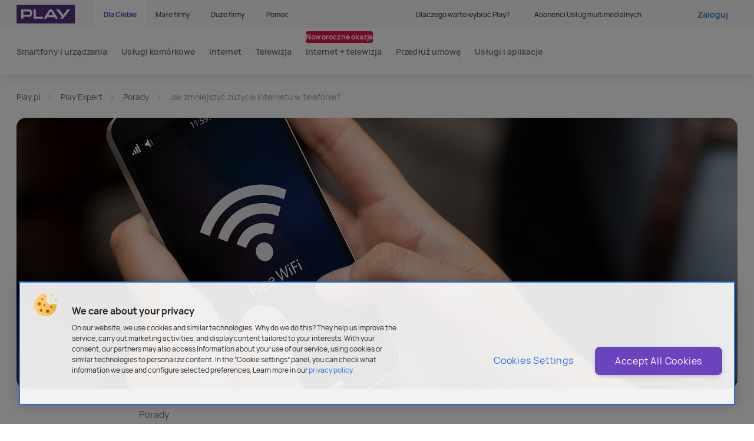

--- FILE ---
content_type: text/html;charset=UTF-8
request_url: https://www.play.pl/play-expert/porady/jak-zmniejszyc-zuzycie-internetu-w-telefonie
body_size: 29683
content:

<!DOCTYPE html>
<html lang="pl-PL">
    <head>
<title>Jak zmniejszyć zużycie internetu w telefonie? | Play</title>
<meta name="description" content="Jak zmniejszyć zużycie internetu w telefonie?"/>
        
  
  
<meta charset="UTF-8">
<meta name="viewport" content="width=device-width, initial-scale=1.0">
        
<link rel="shortcut icon" href="https://media-play.pl/binaries/content/assets/play-expert/images/blog/favicon/favicon-48x48.ico" >
<link rel="icon" type="image/png" href="https://media-play.pl/binaries/content/assets/play-expert/images/blog/favicon/favicon-196x196.png" >
<link rel="apple-touch-icon" href="https://media-play.pl/binaries/content/assets/play-expert/images/blog/favicon/favicon-180x180.png" >  
	<script type="text/javascript">
		window.dataLayer = window.dataLayer || [];
	</script>

          <link rel="preconnect" href="http://cacerts.digicert.com" crossorigin="anonymous"/>
          <link rel="preconnect" href="https://nowy.play.pl" crossorigin="anonymous"/>
          <link rel="preconnect" href="https://www.googletagmanager.com" crossorigin="anonymous"/>
          <link rel="preconnect" href="https://www.gstatic.com" crossorigin="anonymous"/>
          <link rel="preconnect" href="https://multimedia.play.pl" crossorigin="anonymous"/>
          <link rel="preconnect" href="https://www.google-analytics.com" crossorigin="anonymous"/>
          <link rel="preconnect" href="https://googleads.g.doubleclick.net" crossorigin="anonymous"/>
          <link rel="preconnect" href="https://www.googleadservices.com" crossorigin="anonymous"/>
          <link rel="preconnect" href="https://gum.criteo.com" crossorigin="anonymous"/>
          <link rel="preconnect" href="https://dis.eu.criteo.com" crossorigin="anonymous"/>
          <link rel="preconnect" href="https://sslwidget.criteo.com" crossorigin="anonymous"/>
          <link rel="preconnect" href="https://static.criteo.net" crossorigin="anonymous"/>
          <link rel="preconnect" href="https://m.exactag.com" crossorigin="anonymous"/>
          <link rel="preconnect" href="https://px.wp.pl" crossorigin="anonymous"/>
          <link rel="preconnect" href="https://static.yourcx.io" crossorigin="anonymous"/>
          <link rel="preconnect" href="https://static.opiniac.com" crossorigin="anonymous"/>
          <link rel="preconnect" href="https://api.livechatinc.com" crossorigin="anonymous"/>
          <link rel="preconnect" href="https://cdn.livechatinc.com" crossorigin="anonymous"/>
          <link rel="preconnect" href="https://api-fra.livechatinc.com" crossorigin="anonymous"/>
          <link rel="preconnect" href="https://www.youtube.com/" crossorigin="anonymous"/>
          <link rel="preconnect" href="https://cdn.2way.app" crossorigin="anonymous"/>
          <link rel="preconnect" href="https://useitbetter.com" crossorigin="anonymous"/>
          <link rel="preconnect" href="https://uibcdn.com" crossorigin="anonymous"/>
          <link rel="preconnect" href="https://api.spoldzielnia.nsaudience.pl" crossorigin="anonymous"/>
          <link rel="preconnect" href="https://creativecdn.com" crossorigin="anonymous"/>

<!-- 2 Google Tag Manager -->
<script>(function(w,d,s,l,i){w[l]=w[l]||[];w[l].push(
{'gtm.start': new Date().getTime(),event:'gtm.js'}
);var f=d.getElementsByTagName(s)[0],
                j=d.createElement(s),dl=l!='dataLayer'?'&l='+l:'';j.async=true;j.src=
                'https://sgtm.play.pl/gtm.js?id='+i+dl;f.parentNode.insertBefore(j,f);
              })(window,document,'script','dataLayer','GTM-P39VN7V7');</script>
  <!-- 2 End Google Tag Manager -->
<!-- Google Tag Manager -->
<script>(function(w,d,s,l,i){w[l]=w[l]||[];w[l].push({'gtm.start':
new Date().getTime(),event:'gtm.js'});var f=d.getElementsByTagName(s)[0],
j=d.createElement(s),dl=l!='dataLayer'?'&l='+l:'';j.async=true;j.src=
'https://www.googletagmanager.com/gtm.js?id='+i+dl;f.parentNode.insertBefore(j,f);
})(window,document,'script','dataLayer','GTM-MH82ZBH');</script>
<!-- End Google Tag Manager -->
<link rel="stylesheet" href="https://media-play.pl/binaries/content/assets/play-expert/css/navbar/reset_v4.css" type="text/css"/>       




<script type="text/javascript">
  const resourceURL = "/play-expert/porady/jak-zmniejszyc-zuzycie-internetu-w-telefonie?_hn:type=resource&amp;_hn:ref=r59_r1_r7&amp;_hn:rid=pageLoadEvent";
  var xhr = new XMLHttpRequest();
  xhr.open("POST", resourceURL.replace(/amp;/g,''), true);
  xhr.send();
</script>
<link rel="stylesheet" href="https://media-play.pl/binaries/web/index-DxGvS94L.css"/>
<link rel="canonical" href="/play-expert/porady/jak-zmniejszyc-zuzycie-internetu-w-telefonie"/>
<meta property="og:url" content="https://www.play.pl/play-expert/porady/jak-zmniejszyc-zuzycie-internetu-w-telefonie"/>
<meta property="og:type" content="article"/>
<meta property="og:title" content="Jak zmniejszyć zużycie internetu w telefonie?"/>
<meta property="og:image" content="https://media-play.pl/binaries/_ht_1696921026451/desktop/content/gallery/play-expert/06-2023/jak-zmniejszyc-zuzycie-internetu-w-telefonie-1.jpeg"/>
<meta property="og:image:type" content="image/jpeg"/>
<meta property="og:image:width" content="1 920"/>
<meta property="og:image:height" content="1 279"/>
<meta property="og:description" content="Istnieje kilka sposobów na ograniczenie transferu, sprawdź jak to zrobić."/>
<meta property="og:locale" content="pl_PL"/>
<meta name="twitter:card" content="summary"/>
<meta name="twitter:site" content="@Play_Polska"/>
<link rel="stylesheet" href="https://media-play.pl/binaries/content/assets/play-expert/css/blog/articlepage.css" type="text/css"/>
<script type="text/javascript">
//<![CDATA[

(function() {
var head = document.querySelector("head"), ur = document.createElement("script"), ud = document.createElement("script"), err = function(){document.documentElement.setAttribute('uib-triggers','failed');};
ur.type = "text/javascript"; ur.async = true; ur.src = "https://uibcdn.com/sdk/31487/uResponses.min.js";
ud.type = "text/javascript"; ud.async = true; ud.src = "https://uibcdn.com/sdk/31487/udash.min.js";
ud.onload = function(){
uDash.init({ uProjectName: 'play_live',uProjectApiPass: 'b4941eba2de0df30af96077abcedf683',uPort: 31487,uAllowCookies: false });
}
ud.onerror = err;
ur.onerror = err;
head.appendChild(ur);
head.appendChild(ud);
})();

//]]>
</script>
<script crossorigin="anonymous" src="https://cdn.cookielaw.org/consent/81250029-a5da-43e3-9d59-732f73a968b6/OtAutoBlock.js" type="text/javascript"></script>
<script charset="UTF-8" crossorigin="anonymous" src="https://cdn.cookielaw.org/scripttemplates/otSDKStub.js" data-domain-script="81250029-a5da-43e3-9d59-732f73a968b6" type="text/javascript"></script>
<script async="true" src="https://nowy.play.pl/_ui/desktop/theme-blue/solo/src/ng-app/scripts/misc/livechat.js"></script>
<script type="text/javascript">
//<![CDATA[
 
if (matchMedia('only screen and (min-width: 641px)').matches) {
window.__lc = window.__lc || {};
window.__lc.license = 8830350;
(function() {
var lc = document.createElement('script');
lc.type = 'text/javascript';
lc.async = true;
lc.src = ('https:' == document.location.protocol ? 'https://' : 'http://') + 'cdn.livechatinc.com/tracking.js';
var s = document.getElementsByTagName('script')[0]; s.parentNode.insertBefore(lc, s);
})();
}

//]]>
</script>
<meta id="env" data-domain="play.pl" data-url="https://nowy.play.pl/"/>
<meta name="facebook-domain-verification" content="ve2dtkhmptpum84bt7hnjwpds1g62n"/>
<script type="text/javascript">
//<![CDATA[


function OptanonWrapper() {
if (OnetrustActiveGroups.indexOf('C0003')>-1) {
if (window.uDash) uDash.shared.enableCookies();
}else{
}
}


//]]>
</script>
    </head>
    <body>
 
  
<!-- Google Tag Manager (noscript) -->
<noscript><iframe src="https://www.googletagmanager.com/ns.html?id=GTM-MH82ZBH"
height="0" width="0" style="display:none;visibility:hidden"></iframe></noscript>
<!-- End Google Tag Manager (noscript) -->

<div id="app" data-id="p20_mhkmcnffwachqfb" data-app-id="p20_mhkmcnffwachqfb"><div class="vue-ssr" style="" data-v-4b09c8d6><!----><div class="vue-ssr__app-root" data-v-4b09c8d6><div class="v-alert-bars-list" data-v-4b09c8d6><!--[--><!--]--></div><div data-v-4b09c8d6><!--[--><header id="navbar" class="v-navbar v-navbar--closed" lang="pl" style=""><div style="display:none;" class="v-process-overlay__overlay"><div><div class="v-process-overlay__loader"><div class="loader"><div class="loader__inner"><picture class="picture v-picture-fixed" style=""><!--[--><source srcset="https://media-play.pl/binaries/web/external/loader.png" media="(min-width: 1024px)"><source srcset="https://media-play.pl/binaries/web/external/loader.png" media="(min-width: 768px)"><source srcset="https://media-play.pl/binaries/web/external/loader.png" media="(min-width: 0px)"><!--]--><img class="picture__img" style="" src="https://media-play.pl/binaries/web/external/loader.png" alt="loading..."></picture></div></div></div><!----></div></div><ul class="v-navbar-skip-links"><!--[--><!--]--></ul><div class="v-navbar__overlay" style="display:none;"></div><div style="display:none;" class="v-navbar__mobile-bar"><a href="https://www.play.pl/" target="_self" class="v-navbar__logo"><div class="v-navbar__logo-image-wrapper"><picture class="picture v-picture-fixed" style=""><!--[--><source srcset="https://media-play.pl/binaries/_ht_1595074055744/desktop/content/gallery/play/logo_play.svg" media="(min-width: 1024px)"><source srcset="https://media-play.pl/binaries/_ht_1595074055744/tablet/content/gallery/play/logo_play.svg" media="(min-width: 768px)"><source srcset="https://media-play.pl/binaries/_ht_1595074055744/mobile/content/gallery/play/logo_play.svg" media="(min-width: 0px)"><!--]--><img class="picture__img" style="height:2rem;min-height:2rem;max-height:2rem;" src="https://media-play.pl/binaries/_ht_1595074055744/mobile/content/gallery/play/logo_play.svg" alt="przejdź na stronę główną play.pl" title=""></picture></div></a><!----><div class="v-navbar__mobile-bar-right"><div class="v-navbar__login-menu-bottom-sheet"><button class="v-navbar__login-menu-trigger" tabindex="0"><span>Zaloguj</span></button></div><!----><!----><!----><!----><!----><button class="v-navbar__menu-toggle-button" tabindex="0" title="Otwórz menu"><span class="v-navbar__menu-toggle-button-text">Menu</span><svg class="v-navbar__menu-toggle-button-icon" width="24" height="24" viewBox="0 0 24 24" version="1.1"><rect class="v-navbar__menu-toggle-button-icon-top" width="16" height="2" x="4" y="11" ry="1"></rect><rect class="v-navbar__menu-toggle-button-icon-bottom" width="16" height="2" x="4" y="11" ry="1"></rect></svg></button></div></div><div style="display:none;" class="v-navbar__main-content"><div class="v-navbar__main-content-inner" style="overflow-y:auto;"><div class="v-navbar__main-content-top"><div class="v-navbar__main-content-container p20-container p20-container--fixed"><nav class="v-navbar__main-content-top-left"><a href="https://www.play.pl/" target="_self" class="v-navbar__logo"><div class="v-navbar__logo-image-wrapper"><picture class="picture v-picture-fixed" style=""><!--[--><source srcset="https://media-play.pl/binaries/_ht_1595074055744/desktop/content/gallery/play/logo_play.svg" media="(min-width: 1024px)"><source srcset="https://media-play.pl/binaries/_ht_1595074055744/tablet/content/gallery/play/logo_play.svg" media="(min-width: 768px)"><source srcset="https://media-play.pl/binaries/_ht_1595074055744/mobile/content/gallery/play/logo_play.svg" media="(min-width: 0px)"><!--]--><img class="picture__img" style="height:2rem;min-height:2rem;max-height:2rem;" src="https://media-play.pl/binaries/_ht_1595074055744/mobile/content/gallery/play/logo_play.svg" alt="przejdź na stronę główną play.pl" title=""></picture></div></a><ul class="v-navbar__tab-menu"><!--[--><li class="v-navbar__tab-menu-item--active v-navbar__top-menu-item--active v-navbar__tab-menu-item v-navbar__top-menu-item"><a href="https://www.play.pl/" title="Dla Ciebie" target="_self" class="v-navbar__tab-menu-item-button v-navbar__top-menu-item-button">Dla Ciebie</a></li><li class="v-navbar__tab-menu-item v-navbar__top-menu-item"><a href="https://www.play.pl/male-firmy/" title="Małe firmy" target="_self" class="v-navbar__tab-menu-item-button v-navbar__top-menu-item-button">Małe firmy</a></li><li class="v-navbar__tab-menu-item v-navbar__top-menu-item"><a href="https://www.play.pl/duze-firmy/" title="Duże firmy" target="_self" class="v-navbar__tab-menu-item-button v-navbar__top-menu-item-button">Duże firmy</a></li><li class="v-navbar__tab-menu-item v-navbar__top-menu-item"><a href="https://www.play.pl/pomoc/" title="Pomoc" target="_self" class="v-navbar__tab-menu-item-button v-navbar__top-menu-item-button">Pomoc</a></li><!--]--></ul></nav><div class="v-navbar__main-content-top-right"><div class="v-navbar__multi-level-menu"><nav class="v-navbar__layout-container"><ul class="v-navbar-mobile-layout" style=""><!--[--><!--[--><!----><!--]--><!--[--><!----><!--]--><!--[--><!----><!--]--><!--]--><!--[--><!--[--><!----><!--]--><!--[--><!----><!--]--><!--[--><!----><!--]--><!--]--></ul><ul class="v-navbar-desktop-layout"><!--[--><li class="v-navbar-level-1-item v-navbar-level-1-item--no-padding-bottom v-navbar__top-menu-item"><button class="v-navbar__button v-navbar__top-menu-item-button" tabindex="0" lang="false" title="Dlaczego warto wybrać Play?"><span>Dlaczego warto wybrać Play?</span><!----></button><div class="v-navbar-level-2 v-navbar-level-2__navi-modal v-navbar-level-2--helper" style="display:none;"><div class="v-navbar-level-2__container"><!----><div class="v-navbar-level-2__container-top" style=""><div class="v-navbar-level-2__wrapper"><div class=""><div class=""><ul class="v-navbar-level-2__list"><!--[--><ul class="v-navbar-multi-level-menu-links-helper"><!--[--><li class="v-navbar-multi-level-menu-links-helper-item"><a href="https://www.play.pl/kampania/5g-w-play" class="v-navbar-multi-level-menu-links-helper-link"><!----><span class="v-navbar-multi-level-menu-links-helper-text" title="5G - co warto wiedzieć">5G - co warto wiedzieć</span><!----></a></li><li class="v-navbar-multi-level-menu-links-helper-item"><a href="https://www.play.pl/pomoc/zasieg/mapa-zasiegu" class="v-navbar-multi-level-menu-links-helper-link"><!----><span class="v-navbar-multi-level-menu-links-helper-text" title="Mapa zasięgu">Mapa zasięgu</span><!----></a></li><li class="v-navbar-multi-level-menu-links-helper-item"><a href="https://www.play.pl/uslugi/roaming-i-polaczenia-miedzynarodowe" class="v-navbar-multi-level-menu-links-helper-link"><!----><span class="v-navbar-multi-level-menu-links-helper-text" title="Roaming">Roaming</span><!----></a></li><li class="v-navbar-multi-level-menu-links-helper-item"><a href="/uslugi/" class="v-navbar-multi-level-menu-links-helper-link"><!----><span class="v-navbar-multi-level-menu-links-helper-text" title="Usługi dodatkowe">Usługi dodatkowe</span><!----></a></li><!--]--><!--[--><li class="v-navbar-multi-level-menu-links-helper-item v-navbar-multi-level-menu-links-helper-item--secondary"><a href="https://www.play.pl/play24" class="v-navbar-multi-level-menu-links-helper-link">Play24 - aplikacja obsługowa</a></li><li class="v-navbar-multi-level-menu-links-helper-item v-navbar-multi-level-menu-links-helper-item--secondary"><a href="https://www.play.pl/play-expert" class="v-navbar-multi-level-menu-links-helper-link">Play Expert - blog o technologii</a></li><li class="v-navbar-multi-level-menu-links-helper-item v-navbar-multi-level-menu-links-helper-item--secondary"><a href="https://www.play.pl/grupa-play/historia" class="v-navbar-multi-level-menu-links-helper-link">Nasza historia</a></li><li class="v-navbar-multi-level-menu-links-helper-item v-navbar-multi-level-menu-links-helper-item--secondary"><a href="https://ir.play.pl/pl/o-p4-spzoo" class="v-navbar-multi-level-menu-links-helper-link">O nas</a></li><li class="v-navbar-multi-level-menu-links-helper-item v-navbar-multi-level-menu-links-helper-item--secondary"><a href="https://www.play.pl/kampania/przenies-numer" class="v-navbar-multi-level-menu-links-helper-link">Jak przenieść numer</a></li><!--]--></ul><!--]--></ul></div></div></div></div><!----></div></div></li><li class="v-navbar-level-1-item v-navbar-level-1-item--no-padding-bottom v-navbar__top-menu-item"><button class="v-navbar__button v-navbar__top-menu-item-button" tabindex="0" lang="false" title="Abonenci Usług multimedialnych"><span>Abonenci Usług multimedialnych</span><!----></button><div class="v-navbar-level-2 v-navbar-level-2__navi-modal v-navbar-level-2--helper" style="display:none;"><div class="v-navbar-level-2__container"><!----><div class="v-navbar-level-2__container-top" style=""><div class="v-navbar-level-2__wrapper"><div class=""><div class=""><ul class="v-navbar-level-2__list"><!--[--><ul class="v-navbar-multi-level-menu-links-helper"><!--[--><li class="v-navbar-multi-level-menu-links-helper-item"><a href="https://mojeuslugi.play.pl/" class="v-navbar-multi-level-menu-links-helper-link"><!----><span class="v-navbar-multi-level-menu-links-helper-text" title="Moje usługi">Moje usługi</span><!----></a></li><li class="v-navbar-multi-level-menu-links-helper-item"><a href="https://www.play.pl/abonenci-uslug-multimedialnych" class="v-navbar-multi-level-menu-links-helper-link"><!----><span class="v-navbar-multi-level-menu-links-helper-text" title="Strona dla Abonentów Usług multimedialnych">Strona dla Abonentów Usług multimedialnych</span><!----></a></li><li class="v-navbar-multi-level-menu-links-helper-item"><a href="https://www.play.pl/pomoc/aum" class="v-navbar-multi-level-menu-links-helper-link"><!----><span class="v-navbar-multi-level-menu-links-helper-text" title="Pomoc">Pomoc</span><!----></a></li><li class="v-navbar-multi-level-menu-links-helper-item"><a href="https://www.play.pl/abonenci-uslug-multimedialnych?id=gs-wejdz-na-wyzszy-poziom-uslug" class="v-navbar-multi-level-menu-links-helper-link"><!----><span class="v-navbar-multi-level-menu-links-helper-text" title="Zmień lub dokup usługi">Zmień lub dokup usługi</span><!----></a></li><li class="v-navbar-multi-level-menu-links-helper-item"><a href="https://www.play.pl/pomoc/dla-kupujacych/mapa-salonow" class="v-navbar-multi-level-menu-links-helper-link"><!----><span class="v-navbar-multi-level-menu-links-helper-text" title="Odwiedź nasz salon">Odwiedź nasz salon</span><!----></a></li><!--]--><!--[--><!--]--></ul><!--]--></ul></div></div></div></div><!----></div></div></li><li class="v-navbar-level-1-item v-navbar-level-1-item--no-padding-bottom v-navbar__top-menu-item v-navbar-level-1-item--login"><button class="v-navbar__button v-navbar__top-menu-item-button" tabindex="0" lang="false" title><span class="v-navbar__button-login">Zaloguj</span><!----></button><div class="v-navbar-level-2 v-navbar-level-2__navi-modal v-navbar-level-2--login" style="display:none;"><div class="v-navbar-level-2__container"><!----><div class="v-navbar-level-2__container-top" style=""><div class="v-navbar__login-menu d-navbar-user-menu"><div class="v-navbar__login-menu-greetings-section"><p class="v-navbar__login-menu-greeting-title">Dzień dobry!</p><p class="v-navbar__login-menu-greeting-text">Udanego dnia</p></div><div class="v-navbar__login-menu-separator"></div><div class=""><ul class="v-navbar__login-menu-list"><li><a href="/play-expert/authenticate?followUri=" class="link link--has-icon v-navbar__login-menu-list-item-link v-navbar__login-menu-list-item-link--thin" target="_self" tabindex="0" title="Zaloguj"><!----><span class="link__text">Zaloguj</span><div class="v-icon-wrapper chevron-right--xs link__icon link__icon--appended link__icon--chevron" tabindex="-1"><svg xmlns="http://www.w3.org/2000/svg" fill="none" class="icon--xs v-icon" viewBox="0 0 16 16" focusable="false" tabindex="-1"><path d="M5.683 4.188a.613.613 0 0 1 .884 0l3.75 3.857a.656.656 0 0 1 0 .91l-3.75 3.857a.613.613 0 0 1-.884 0 .656.656 0 0 1 0-.91L8.991 8.5 5.683 5.097a.656.656 0 0 1 0-.909" class="icon__fill" clip-rule="evenodd" tabindex="-1"></path></svg></div></a></li><!--[--><!--[--><li class="v-navbar__login-menu-list-item"><a href="https://link.play.pl/2v71" title="Sprawdź swoją aktualną ofertę" class="v-navbar__login-menu-list-item-link"><span>Sprawdź swoją aktualną ofertę</span></a></li><!--]--><!--[--><li class="v-navbar__login-menu-list-item"><a href="https://www.play.pl/dlaciebie/produkty/retencja" title="Przedłuż umowę" class="v-navbar__login-menu-list-item-link"><span>Przedłuż umowę</span></a></li><!--]--><!--[--><li class="v-navbar__login-menu-list-item"><a href="https://link.play.pl/PWQy" title="Zapłać fakturę" class="v-navbar__login-menu-list-item-link"><span>Zapłać fakturę</span></a></li><!--]--><!--[--><li class="v-navbar__login-menu-list-item"><a href="https://doladowania.play.pl/" title="Doładuj konto" class="v-navbar__login-menu-list-item-link"><span>Doładuj konto</span></a></li><!--]--><!--[--><li class="v-navbar__login-menu-list-item"><a href="https://link.play.pl/GsZa" title="Dokup pakiet" class="v-navbar__login-menu-list-item-link"><span>Dokup pakiet</span></a></li><!--]--><!--[--><li class="v-navbar__login-menu-list-item"><a href="https://www.play.pl/play24" title="Przejdź do aplikacji Play24" class="v-navbar__login-menu-list-item-link"><span>Przejdź do aplikacji Play24</span></a></li><!--]--><!--[--><li class="v-navbar__login-menu-list-item"><a href="https://link.play.pl/MD1s" title="Moje konto" class="v-navbar__login-menu-list-item-link"><span>Moje konto</span></a></li><!--]--><!--]--><!----></ul></div></div></div><!----></div></div></li><!--]--><li class="v-navbar__dark-mode-switch"><!----></li></ul></nav></div></div></div></div><div class="v-navbar__multi-level-menu v-navbar__menu-main" mobile-menu-open="false"><nav class="p20-container p20-container--fixed v-navbar__layout-container"><ul class="v-navbar-mobile-layout" style=""><!--[--><!--[--><!----><!--]--><!--[--><!----><!--]--><!--[--><!----><!--]--><!--[--><!----><!--]--><!--[--><!----><!--]--><!--[--><!----><!--]--><!--[--><!----><!--]--><!--]--><!--[--><!--[--><!----><!--]--><!--[--><!----><!--]--><!--[--><!----><!--]--><!--[--><!----><!--]--><!--[--><!----><!--]--><!--[--><!----><!--]--><!--[--><!----><!--]--><!--]--></ul><ul class="v-navbar-desktop-layout"><!--[--><li class="v-navbar-level-1-item v-navbar-level-1-item--no-padding-bottom"><button class="v-navbar__button v-navbar__button--main" tabindex="0" lang="false" title="Smartfony i urządzenia"><span>Smartfony i urządzenia</span><!----></button><div class="v-navbar-level-2" style="display:none;"><div class="v-navbar-level-2__container"><!----><div class="v-navbar-level-2__container-top" style="margin-top:0px;"><div class="v-navbar-level-2__wrapper"><div class=""><div class=""><ul class="v-navbar-level-2__list"><!--[--><!--[--><!----><!----><!----><!----><!----><!--]--><!----><!--]--></ul></div></div></div></div><div class="v-navbar__logo-buttons"><p class="v-navbar__logo-buttons-heading">Strefa marki</p><ul class="v-navbar__logo-buttons-items"><!--[--><li class="v-navbar__logo-buttons-item"><a href="https://www.play.pl/dlaciebie/sklep/strefa-apple" class="v-navbar__logo-buttons-link"><div class="v-navbar__logo-buttons-image-wrapper"><picture class="picture v-picture-fixed v-navbar__logo-buttons-image" style=""><!--[--><source srcset="https://media-play.pl/binaries/_ht_1724926380161/desktop/content/gallery/play/logotypy/producenci/apple-logo2.svg" media="(min-width: 1024px)"><source srcset="https://media-play.pl/binaries/_ht_1724926380161/tablet/content/gallery/play/logotypy/producenci/apple-logo2.svg" media="(min-width: 768px)"><source srcset="https://media-play.pl/binaries/_ht_1724926380161/mobile/content/gallery/play/logotypy/producenci/apple-logo2.svg" media="(min-width: 0px)"><!--]--><img class="picture__img" style="" src="https://media-play.pl/binaries/_ht_1724926380161/mobile/content/gallery/play/logotypy/producenci/apple-logo2.svg" alt="Logo autoryzowanego sprzedawcy Apple" title="Apple"></picture></div></a></li><li class="v-navbar__logo-buttons-item"><a href="https://www.play.pl/dlaciebie/sklep/strefa-realme" class="v-navbar__logo-buttons-link"><div class="v-navbar__logo-buttons-image-wrapper"><picture class="picture v-picture-fixed v-navbar__logo-buttons-image" style=""><!--[--><source srcset="https://media-play.pl/binaries/_ht_1701251625009/desktop/content/gallery/play/logotypy/producenci/realme_logo-1.svg" media="(min-width: 1024px)"><source srcset="https://media-play.pl/binaries/_ht_1701251625009/tablet/content/gallery/play/logotypy/producenci/realme_logo-1.svg" media="(min-width: 768px)"><source srcset="https://media-play.pl/binaries/_ht_1701251625009/mobile/content/gallery/play/logotypy/producenci/realme_logo-1.svg" media="(min-width: 0px)"><!--]--><img class="picture__img" style="" src="https://media-play.pl/binaries/_ht_1701251625009/mobile/content/gallery/play/logotypy/producenci/realme_logo-1.svg" alt="Czarne logo Realme na białym tle" title=""></picture></div></a></li><li class="v-navbar__logo-buttons-item"><a href="https://www.play.pl/dlaciebie/sklep/strefa-samsung" class="v-navbar__logo-buttons-link"><div class="v-navbar__logo-buttons-image-wrapper"><picture class="picture v-picture-fixed v-navbar__logo-buttons-image" style=""><!--[--><source srcset="https://media-play.pl/binaries/_ht_1618321444346/desktop/content/gallery/play/logotypy/producenci/samsung.svg" media="(min-width: 1024px)"><source srcset="https://media-play.pl/binaries/_ht_1618321444346/tablet/content/gallery/play/logotypy/producenci/samsung.svg" media="(min-width: 768px)"><source srcset="https://media-play.pl/binaries/_ht_1618321444346/mobile/content/gallery/play/logotypy/producenci/samsung.svg" media="(min-width: 0px)"><!--]--><img class="picture__img" style="" src="https://media-play.pl/binaries/_ht_1618321444346/mobile/content/gallery/play/logotypy/producenci/samsung.svg" alt="Czarne logo Samsung na białym tle" title="SAMSUNG"></picture></div></a></li><li class="v-navbar__logo-buttons-item"><a href="https://www.play.pl/dlaciebie/sklep/strefa-moto" class="v-navbar__logo-buttons-link"><div class="v-navbar__logo-buttons-image-wrapper"><picture class="picture v-picture-fixed v-navbar__logo-buttons-image" style=""><!--[--><source srcset="https://media-play.pl/binaries/_ht_1643899751743/desktop/content/gallery/play/logotypy/producenci/motorolla_logo-2.svg" media="(min-width: 1024px)"><source srcset="https://media-play.pl/binaries/_ht_1643899751743/tablet/content/gallery/play/logotypy/producenci/motorolla_logo-2.svg" media="(min-width: 768px)"><source srcset="https://media-play.pl/binaries/_ht_1643899751743/mobile/content/gallery/play/logotypy/producenci/motorolla_logo-2.svg" media="(min-width: 0px)"><!--]--><img class="picture__img" style="" src="https://media-play.pl/binaries/_ht_1643899751743/mobile/content/gallery/play/logotypy/producenci/motorolla_logo-2.svg" alt="Czarne logo motorola na białym tle" title=""></picture></div></a></li><li class="v-navbar__logo-buttons-item"><a href="https://www.play.pl/dlaciebie/sklep/strefa-xiaomi" class="v-navbar__logo-buttons-link"><div class="v-navbar__logo-buttons-image-wrapper"><picture class="picture v-picture-fixed v-navbar__logo-buttons-image" style=""><!--[--><source srcset="https://media-play.pl/binaries/_ht_1620738973895/desktop/content/gallery/play/logotypy/producenci/d_logotyp-m.svg" media="(min-width: 1024px)"><source srcset="https://media-play.pl/binaries/_ht_1620738973895/tablet/content/gallery/play/logotypy/producenci/d_logotyp-m.svg" media="(min-width: 768px)"><source srcset="https://media-play.pl/binaries/_ht_1620738997426/mobile/content/gallery/play/logotypy/producenci/d_logotyp-m.svg" media="(min-width: 0px)"><!--]--><img class="picture__img" style="" src="https://media-play.pl/binaries/_ht_1620738997426/mobile/content/gallery/play/logotypy/producenci/d_logotyp-m.svg" alt="Pomarańczowe logo XIAOMI" title="XIAOMI"></picture></div></a></li><li class="v-navbar__logo-buttons-item"><a href="https://www.play.pl/dlaciebie/sklep/strefa-oppo" class="v-navbar__logo-buttons-link"><div class="v-navbar__logo-buttons-image-wrapper"><picture class="picture v-picture-fixed v-navbar__logo-buttons-image" style=""><!--[--><source srcset="https://media-play.pl/binaries/_ht_1712226511264/desktop/content/gallery/play/logotypy/producenci/oppo_logo.svg" media="(min-width: 1024px)"><source srcset="https://media-play.pl/binaries/_ht_1712226511264/tablet/content/gallery/play/logotypy/producenci/oppo_logo.svg" media="(min-width: 768px)"><source srcset="https://media-play.pl/binaries/_ht_1712226511264/mobile/content/gallery/play/logotypy/producenci/oppo_logo.svg" media="(min-width: 0px)"><!--]--><img class="picture__img" style="" src="https://media-play.pl/binaries/_ht_1712226511264/mobile/content/gallery/play/logotypy/producenci/oppo_logo.svg" alt="Czarne logo Oppo na białym tle" title=""></picture></div></a></li><li class="v-navbar__logo-buttons-item"><a href="https://www.play.pl/dlaciebie/sklep/google-pixel" class="v-navbar__logo-buttons-link"><div class="v-navbar__logo-buttons-image-wrapper"><picture class="picture v-picture-fixed v-navbar__logo-buttons-image" style=""><!--[--><source srcset="https://media-play.pl/binaries/_ht_1742376489004/desktop/content/gallery/play/logotypy/producenci/logo_desktop.png" media="(min-width: 1024px)"><source srcset="https://media-play.pl/binaries/_ht_1742376489004/tablet/content/gallery/play/logotypy/producenci/logo_desktop.png" media="(min-width: 768px)"><source srcset="https://media-play.pl/binaries/_ht_1742376510615/mobile/content/gallery/play/logotypy/producenci/logo_desktop.png" media="(min-width: 0px)"><!--]--><img class="picture__img" style="" src="https://media-play.pl/binaries/_ht_1742376510615/mobile/content/gallery/play/logotypy/producenci/logo_desktop.png" alt="Strefa marki Google Pixel" title=""></picture></div></a></li><!--]--></ul></div></div></div></li><li class="v-navbar-level-1-item"><button class="v-navbar__button v-navbar__button--main" tabindex="0" lang="false" title="Usługi komórkowe"><span>Usługi komórkowe</span><!----></button><div class="v-navbar-level-2" style="display:none;"><div class="v-navbar-level-2__container"><!----><div class="v-navbar-level-2__container-top" style="margin-top:0px;"><div class="v-navbar-level-2__wrapper"><div class=""><div class=""><ul class="v-navbar-level-2__list"><!--[--><!--[--><!----><!----><!----><!--]--><div class="v-navbar-menu-item-banner p20-col p20-col--m-3"><div class="v-button-pseudo" tabindex="-1" role="link" target="_self"><!--[--><picture class="picture v-picture-fixed v-navbar-menu-item-banner__image" style=""><!--[--><source srcset="https://media-play.pl/binaries/_ht_1762243190729/desktop/content/gallery/play/promocje/xmass-voice-2025/banner-menu_voice-x-mass_d.png" media="(min-width: 1024px)"><source srcset="https://media-play.pl/binaries/_ht_1762243190729/tablet/content/gallery/play/promocje/xmass-voice-2025/banner-menu_voice-x-mass_d.png" media="(min-width: 768px)"><source srcset="https://media-play.pl/binaries/_ht_1762243198838/mobile/content/gallery/play/promocje/xmass-voice-2025/banner-menu_voice-x-mass_d.png" media="(min-width: 0px)"><!--]--><img class="picture__img" style="" src="https://media-play.pl/binaries/_ht_1762243198838/mobile/content/gallery/play/promocje/xmass-voice-2025/banner-menu_voice-x-mass_d.png" alt="" title=""></picture><!----><a href="https://www.play.pl/dlaciebie/sklep/telefony" class="link link--has-icon v-navbar-menu-item-banner__link" target="_self" tabindex="0" title="Sprawdź"><!----><span class="link__text">Sprawdź</span><div class="v-icon-wrapper chevron-right--xs link__icon link__icon--appended link__icon--chevron" tabindex="-1"><svg xmlns="http://www.w3.org/2000/svg" fill="none" class="icon--xs v-icon" viewBox="0 0 16 16" focusable="false" tabindex="-1"><path d="M5.683 4.188a.613.613 0 0 1 .884 0l3.75 3.857a.656.656 0 0 1 0 .91l-3.75 3.857a.613.613 0 0 1-.884 0 .656.656 0 0 1 0-.91L8.991 8.5 5.683 5.097a.656.656 0 0 1 0-.909" class="icon__fill" clip-rule="evenodd" tabindex="-1"></path></svg></div></a><!--]--></div></div><!--]--></ul></div></div></div></div><!----></div></div></li><li class="v-navbar-level-1-item"><button class="v-navbar__button v-navbar__button--main" tabindex="0" lang="false" title="Internet"><span>Internet</span><!----></button><div class="v-navbar-level-2" style="display:none;"><div class="v-navbar-level-2__container"><!----><div class="v-navbar-level-2__container-top" style="margin-top:0px;"><div class="v-navbar-level-2__wrapper"><div class=""><div class=""><ul class="v-navbar-level-2__list"><!--[--><!--[--><!----><!----><!----><!----><!--]--><!----><!--]--></ul></div></div></div></div><!----></div></div></li><li class="v-navbar-level-1-item"><button class="v-navbar__button v-navbar__button--main" tabindex="0" lang="false" title="Telewizja"><span>Telewizja</span><!----></button><div class="v-navbar-level-2" style="display:none;"><div class="v-navbar-level-2__container"><!----><div class="v-navbar-level-2__container-top" style="margin-top:0px;"><div class="v-navbar-level-2__wrapper"><div class=""><div class=""><ul class="v-navbar-level-2__list"><!--[--><!--[--><!----><!----><!--]--><div class="v-navbar-menu-item-banner p20-col p20-col--m-3"><div class="v-button-pseudo" tabindex="-1" role="link" target="_self"><!--[--><picture class="picture v-picture-fixed v-navbar-menu-item-banner__image" style=""><!--[--><source srcset="https://media-play.pl/binaries/_ht_1762514340255/desktop/content/gallery/play/oferty/play-internet/fbb/internet-swiatlowodowy/cc5-2025/tv/netflix_menu_d.png" media="(min-width: 1024px)"><source srcset="https://media-play.pl/binaries/_ht_1762514340012/tablet/content/gallery/play/oferty/play-internet/fbb/internet-swiatlowodowy/cc5-2025/tv/netflix_menu_d.png" media="(min-width: 768px)"><source srcset="https://media-play.pl/binaries/_ht_1762514357486/mobile/content/gallery/play/oferty/play-internet/fbb/internet-swiatlowodowy/cc5-2025/tv/netflix_menu_d.png" media="(min-width: 0px)"><!--]--><img class="picture__img" style="" src="https://media-play.pl/binaries/_ht_1762514357486/mobile/content/gallery/play/oferty/play-internet/fbb/internet-swiatlowodowy/cc5-2025/tv/netflix_menu_d.png" alt="Banner promujący Netflix z tytułami &quot;Heweliusz&quot; i &quot;Frankenstein&quot;, z logo Netflix" title=""></picture><!----><a href="https://www.play.pl/oferta/play-internet/internet-swiatlowodowy-z-netflix" class="link link--has-icon v-navbar-menu-item-banner__link" target="_self" tabindex="0" title="Sprawdź"><!----><span class="link__text">Sprawdź</span><div class="v-icon-wrapper chevron-right--xs link__icon link__icon--appended link__icon--chevron" tabindex="-1"><svg xmlns="http://www.w3.org/2000/svg" fill="none" class="icon--xs v-icon" viewBox="0 0 16 16" focusable="false" tabindex="-1"><path d="M5.683 4.188a.613.613 0 0 1 .884 0l3.75 3.857a.656.656 0 0 1 0 .91l-3.75 3.857a.613.613 0 0 1-.884 0 .656.656 0 0 1 0-.91L8.991 8.5 5.683 5.097a.656.656 0 0 1 0-.909" class="icon__fill" clip-rule="evenodd" tabindex="-1"></path></svg></div></a><!--]--></div></div><!--]--></ul></div></div></div></div><!----></div></div></li><li class="v-navbar-level-1-item"><a class="v-navbar__button v-navbar__button--main" tabindex="0" href="https://www.play.pl/oferta/play-internet-tv" lang="false" title="Internet + telewizja"><span>Internet + telewizja</span><span class="tag tag--small tag--mega-promo">Noworoczne okazje</span></a><!----></li><li class="v-navbar-level-1-item"><a class="v-navbar__button v-navbar__button--main" tabindex="0" href="https://login.play.pl/auth/realms/sso/protocol/openid-connect/auth?client_id=ecommerce&amp;response_type=code&amp;scope=openid&amp;redirect_uri=https%3A%2F%2Fwww.play.pl%2Fdlaciebie%2Fprodukty%2Fretencja" lang="false" title="Przedłuż umowę"><span>Przedłuż umowę</span><!----></a><!----></li><li class="v-navbar-level-1-item"><a class="v-navbar__button v-navbar__button--main" tabindex="0" href="https://www.play.pl/uslugi/" lang="false" title="Usługi i aplikacje"><span>Usługi i aplikacje</span><!----></a><!----></li><!--]--><li class="v-navbar__dark-mode-switch"><!----></li></ul></nav></div></div></div></header><!--]--></div><!----><!----><!----><!----><!----></div></div></div>

<script>window.__INITIAL_STATE_p20_mhkmcnffwachqfb__ = "H4sIAAAAAAAAA+1c25LbNpp+Fay2nJtpRBJFnbxxXO1T0hP3YdN2ksok1fUThCRIJMAFwGaTrr5Y17jyDNk8Ru6m5i6t99oCSElUN3Wg7OzuxVbFFbWI/wDgw4//RL1rQBSd+I3HjchpXYWTWUj4aJQAmfzHyGscmaevgY/N86Bx1Bjr8JJpegYhbTxuNI4aRISR4JRr9QI0NB6/a2gRNR7/7V2DLZiqYBz7kR8nvpyIqeGi08iQX2MO1x5Iy4ZryrWhj6SIlPkQiLEw/2chjKn5EAqPBYZwonWkHjebIfUZ4CiA9PMoaHqMg2RUNa8m+qrdHXZbfbfV7fZdt5lTNgspzTEEAZVp01A2jZgry0Ndj41y4AVUHyIlp9xPik/VzK5UfTEF6X5yIDBTiWRGp/78H4gDUloKfvcrGs/f//F7wu8+oEKmmTvTQbGxdvug1/FGPXeEh4P+CLsdj2AYkA7u9ygZtbrdgefSxu1RI5ZBaSZJkny+mEfjqCEiyk/[base64]/YDUIyut605XxwUtJXYX8quzbc8rxL+vn3z3daZmNOWsEzIekLH4GdmMnpFXgmN+fuYTCCZMeTRzJjXRPh1N1AFBQ+8zqPyULNA6BT5Ar35Dj07/6GWIJgRqoRk8DSSwo+JfpNG9IlPrxmhV2CfpZ+RWErK9QWM6ZN24/bnw1aNTLgIxJiRjJcm4pb2TcSaSoPHUPg03A7HC5lRLua/8XoLK3MZOLLkqqxJeQ81kKngIA/k7otw025dpkrTMEXfM/yK1WKeZCEQzoBkFCdsxD6V7V0ovTS9BxBbKuNgPIu1Ftw6aRMKPrM3+aW9MlAI8r69Psh/6zvu0Ol1Bq12r73Tf9NplDZzbFNOWBOiKKDYPHEO8erWZO/y6nbLrufrrQnf6evtlp57gK/FWCCItZBpJhLgdCyQMufDh4Sk6NiQlRzAxd85sDvt1qDfHeFhz6PYHbZd7Hmkj8mwQz2n0xl6/mC7F7jBvYBCSqzoiX5GtabShiI+XpPfyg/BYTBqtZ1uu+d0W61hbRjl7s+VeYTbBwGpLL0ukKqk14RSWXxtKFXJz8H0PDNGE5kn6Nvcv+SAPAbz92mI9BqSFptIvG5nNGoT7HpuD7tOm+BBv9vC4A86HYcMXEI7B4Go8FGrULR8VJj+w2HUaw86Ttt13Y7bqw0jBaGK+fgQAK3JrQugdbn1oLMmuDZ01iU/BM1l/nwzai6PTy/fnn212Lo+afVHntfFfr81wu6o1cbgtofYG4y6Hb/VIf3Wjjh0A3gKRSvRc08H52Pg43YGw2G/[base64]/j97HbGQ6wB/0hhp7bAnA8z+2Qg+Bzw0CErBJAPyweFUHVR7hFbcdxet122+ntzo7eX0QRRcKu40EuUVlyXfDcl1zTHSqLrg2d+7If2p7zKBJ7OEI91++D5+A2oT52XdfFnuO28MhtQX/Ubo18Z3QQcIyClbA5zx/ksP0Y0LhOp9/rtlu9drc2aGxiulj0zyNeHzdWuDsYtlr1cVMhvCZ0ytJrQ6dCfI6ecsyMvhJiHFB0wW5oVS6+O+p0HKftYTpqdbA76nbwkHoOHowcr9/uU2cwrHlfja1AHBUCHwIn12ihQM9k4qoSKW/V/H08Zmgmwj9+l7M8DbYzOX/sCQ6hKfrszAAxOv8N8TikcmvOQ4yo1GC3AcOCezPKOSicM6iawDdxhLhI0oNlGOL7/J31Sfjz9/H8nygORXL3656pGwuhmU6bkmrKyRQqs0Hz/7z7QDIUF7vAUDR/D3e/oJAzOj1gMgGQDMcqiMesMoNnVmsmAjrl+yxYxWw4vdFrCfHu+lItKlVQQsghuz71M8xh9eVKYK+cj4SQ8TFKkGFEGN1fcr5GTZlzwAxHwqydqU7hkFE/SzlIm9L915IOlUWP05Mfth6DAxEasptKbLYPxWbB3A/AJlf9IM5gCiQlE2yo6Uqs+bfxMBxyog3DTWe5s75Si+IdSlC+sPvbxJDdVIL+rzFnQj47/wFhlFGlIUF+AMjPGCUz2GcSU8sBe2LzNLrbYLlrJjXQaCdZWS06A/QNSG1RsC8aEd5dHStv5AykhkosvhDz9+DHUzQTPI+h1hj6IgDfJC8ZrOrLVbN4IWZxhCKYMapNyUQlYkqndiV31KAe6NnMuaSVWKu0Hcv1+yRbtRgTU+uZGHtm9KqurfwIkk6p0jKeFlsjeMB2lDdmEEZmSZsFLdh75meT6/eAcyqNn8jzho/Km35ZAni39FnOAM1/S9jdrxpWlXTU/QppMJeS2ZNu65HxVg70RHuO43baw8GgM9jqiUZShIJMafMmBKXwtWCEYqfldJv53LBpPbjKv77BZsyVf5B3WijU6jvbE70foVBNj7Ws0VaP9SNUyr3YCmeVtsmw4/odTIajIXb7gxH2KB3ibq/rdXuDoQMDG+SQvGcoAI8Gtp5ENHxLfSYp0ZcRJQyCY+5LwfxjyeC1GVZ2EnyBIArYDMiUoQQpW3ZjFBU0KIg9e/5Ny0uKNJ2uDV843Gb9GkcVok+EqiWWnV/uEHkcRehSC0k/N7P3YsU4Vep5vi1FV1UIjOe70DhqBIzP7MkqCouRhMSf/+OwrhQDajm2oL5SNLA7cM1UDMGbvCPLSrs9agCHINWMLJu6fNDwGtLcGNgdrjQFhZnY8/gfNSKhmGaCNx63jhpEUtDs2jAo+sJub2+rzPsJ11RyqveJMu6P3TrIag16/l4kf/zu731RsIK8ufiAlWETCFvPr24gWIr8CypaDaZg92dc2u0zkQgpTCkdiRlkU7PE1yAZmE65RkjHxgsTodge9lWpivV15c1ZUmvpst5TcbOgpSFZDl/Jq3DCO5Viz6geBezmUy0+zjAvOFZ73kvR5R6M7V0JG0kO1Xidz1YtI5EBChkYi4MwOnv5Zmc3SKVsK1bc/NnhaqWTuZwMBzTb7W1+n3qMygyxKrI6rtxTDR5m/pPVIQDvf8wPPdTtrGx+evuwD7K6Nc7eTHkbCjp9efn1pzpWzYThEcMhVRPrK1Yp+aZkNHba6QeDd45aN5Vv0mAmVu7ux1nJlbnb1Mdpn6K/LDFZe103GeAq5mVj/CcZ4NM40EwKEe49kaWIZrikrYpJjHeFzkRyAOM84BHJpkZRKhOmUpQwn4qtsNnnTiliMpUzxZZpc3l1VImfpZcTkWgWbo+vKhmrWaoWxFUwOA4hExyZE3MAd7DUOJJsQ/Pu18/O0SkcsCATT+AQqlMkz4/Pjl//pT5PYrzNKIhVZSLkFQvCZ+IAVUcsCNduuFLS7xvGhfX7H7A1LLkwrJtJGoksJRkExswu2fTXsb0jg1WpWpTTLVkOSuf/uzPHXV/EQquN3PQ1d9x8/aqj9rLVrAjW5/9VcnpRtvDA0BeeRM0vs9wH+GBu3baDQkYVu/uVpP/yUdF7t+12un13sL12nSds7l1II8/bdCkR0s0DV329OLpXNng9NKY3arqtVtvZGtN/cjVrR/q5nk53R0X8kyuax//PLOCQuX3i6d0Hki4hlCGd6nj+HkKGfmp8TRMasFhlPzWQ+fuVBD6jXGnK+E+NI5TlZdSVtb6fVWiT0bDtdLp44DpD7Pb8AR74Qw97Xc/vD3vtHum7/59VqM4qlEO4Q5IKh8VcnzLjUDZjhWU71HTVyjy4lXHq/3rU3q0TsJmWfL7kDbGe5O2dqqmUMH6jFkQETfOqFvMxEZxTou24pyRglOsr5j+hRIQhlYR+JqmKBFf0yrzJ94QIn36miIjok5zBZ7JA/FUs2ROrw6PO8SPn1SPnVWmOj5xXy+DxkfNqET4+cl49rHeWLu+3y0Ln4gzs5SLZ7nUN3inlsfUSgeR7rmVMVyFbAOi51Wgrz+rX2tb6lReeNczfUzRiMtyeIQghoNgO2868XWb+Ip7/cx/mfpztxdwpM78wwcT2eMOM2M6xY5fdXBpf0yAyp/[base64]/miMqQgEHyPiZlOjFkcxXkTRm6ALG2eNils72tz/VsEPGzyyj0eHKui0mfc+lhPXnI/Eozr3SexGQkJftqcwgxntulIZSnBWZylhNGl8xLjBBeVKEafXk34Y+s8SKpEbHwK842koyeyO7ySTv5fw75vxvjb3H6VhRodKdeMgKb5MBHrHeOe5qOemBs/pxlTn/G3ispLSnJ3sPxKmz0eixzwWFKqGR+/KYKSF5mFji88aT3K5fPCDPv5S1Z+nqO103htxS8YfJ8GYhxPc+9X8DQUsdqoyo+QD/4T9Fiwvs2xcqJpWJ1MLsIE205x9wHBTMcQmB8QsL5qldfJ+GyJGOe6b4zGhPn0lZDHixkvfxHgY1uTttUhdost2ZQfoWigG5kZyl3zuvj+39M9BJSMziHlhd0C3LKALXWHNeW/Uj/uszpVDXpr4WruKuzjE+wW1rt3P1Wv0to0Tl+01RbO1g5aMJiDdco4e7bMkTH17eLB0nOteHWDzaQo2iFKqFryvNSgY/V/wWZ2SnmTL6Iv/2pOj6YSMuuCrB0ne2VbxyJ+/Bn3VPRv70LFlM9vP/+iGX2ZJ6KIZFG+OCsDQIQlzeMkwzcdCy0SCNj8t9BmPTz7hnA5y1izc6Gilmh/NGSR0clvLRPLPQMye834bGlWlaYkszmCxZDngVA0f2l5ZfTCGWdTVNx4q7HnEeXrQ8918sfvMns4dDHgtPzgcsYio84rIbRB2NqBUVpE9u3o9bHPF79+szZYSzr/jTCTizB5WxM9PV/82s4K2fYnek74yP5UDjHuHr1mNFliufzzPozEML6Ox2O4GfsTE4UcX1xcvTz7zv5EjP1lAGa9jij2AkYuQE925yAT6jXpjcErWDvF1Mvirzy0NteK8OOAmn0zyTmQIlYm9fWuoRIWUXnClQZOqHrJTZZ1SQZRhMnEHDo7ePnR5APNjweYT7e3/w1x/prQwkgAAA=="</script>
  <div class="vue-srr__binaries">    <script crossorigin type="module" src="https://media-play.pl/binaries/web/external/index-DQP9qlEP.js?p20_mhkmcnffwachqfb"></script>
          <link rel="stylesheet" href="https://media-play.pl/binaries/web/external/index-CI8iI4M0.css"/>

    <link as="font" rel="preload" crossorigin="anonymous" type="font/woff2" href="https://media-play.pl/binaries/web/external/fonts/Manrope-Regular.woff2">
    <link as="font" rel="preload" crossorigin="anonymous" type="font/woff2" href="https://media-play.pl/binaries/web/external/fonts/Manrope-SemiBold.woff2">
    <link as="font" rel="preload" crossorigin="anonymous" type="font/woff2" href="https://media-play.pl/binaries/web/external/fonts/Manrope-Bold.woff2">
    <style>
                @font-face {
                  font-family: 'Manrope';
                  font-style: normal;
                  font-weight: 500;
                  font-display: swap;
                  src: url(https://media-play.pl/binaries/web/external/fonts/Manrope-Regular.woff2) format('woff2');
                }
  
                @font-face {
                  font-family: 'Manrope';
                  font-style: normal;
                  font-weight: 600;
                  font-display: swap;
                  src: url(https://media-play.pl/binaries/web/external/fonts/Manrope-SemiBold.woff2) format('woff2');
                }
  
                @font-face {
                  font-family: 'Manrope';
                  font-style: normal;
                  font-weight: 700;
                  font-display: swap;
                  src: url(https://media-play.pl/binaries/web/external/fonts/Manrope-Bold.woff2) format('woff2');
                }
              </style>
</div>
  
  
  
  
  <main id="p20_main" class="p20-main-content-wrapper">
	<div class="pe-article">

  
<section class="v-breadcrumbs">
  <div class="p20-container p20-container--fixed">
	  <div class="p20-row">
		  <div class="p20-col p20-col--s-12">
			  <nav>
				  <p>
					<a href="https://www.play.pl/" class="v-breadcrumbs__item">
						<svg width="16" height="16"
							viewBox="0 0 16 16" fill="none" xmlns="http://www.w3.org/2000/svg"
							class="chevron-prev">
							<path clip-rule="evenodd"
								d="M10.46 12.46a.65.65 0 01-.92 0l-4-4a.65.65 0 010-.92l4-4a.65.65 0 11.92.92L6.92 8l3.54 3.54a.65.65 0 010 .92z">
							</path>
						</svg>
						<span>Play.pl</span>
						<svg width="16" height="16"
							viewBox="0 0 16 16" fill="none" xmlns="http://www.w3.org/2000/svg"
							class="chevron-next">
							<path clip-rule="evenodd"
								d="M5.683 4.188a.613.613 0 01.884 0l3.75 3.857a.656.656 0 010 .91l-3.75 3.857a.613.613 0 01-.884 0 .656.656 0 010-.91L8.991 8.5 5.683 5.097a.656.656 0 010-.909z">
							</path>
						</svg>
					</a>
					
					
					
					
					<a href="/play-expert" class="v-breadcrumbs__item">
						<svg width="16" height="16"
							viewBox="0 0 16 16" fill="none" xmlns="http://www.w3.org/2000/svg"
							class="chevron-prev">
							<path clip-rule="evenodd"
								d="M10.46 12.46a.65.65 0 01-.92 0l-4-4a.65.65 0 010-.92l4-4a.65.65 0 11.92.92L6.92 8l3.54 3.54a.65.65 0 010 .92z">
							</path>
						</svg>
						<span>Play Expert</span>
						<svg width="16" height="16"
							viewBox="0 0 16 16" fill="none" xmlns="http://www.w3.org/2000/svg"
							class="chevron-next">
							<path clip-rule="evenodd"
								d="M5.683 4.188a.613.613 0 01.884 0l3.75 3.857a.656.656 0 010 .91l-3.75 3.857a.613.613 0 01-.884 0 .656.656 0 010-.91L8.991 8.5 5.683 5.097a.656.656 0 010-.909z">
							</path>
						</svg>
					</a>
					
							<a href="/play-expert/porady" class="v-breadcrumbs__item">
								<svg width="16" height="16"
									viewBox="0 0 16 16" fill="none" xmlns="http://www.w3.org/2000/svg"
									class="chevron-prev">
									<path clip-rule="evenodd"
										d="M10.46 12.46a.65.65 0 01-.92 0l-4-4a.65.65 0 010-.92l4-4a.65.65 0 11.92.92L6.92 8l3.54 3.54a.65.65 0 010 .92z">
									</path>
								</svg>
								<span>Porady</span>
								<svg width="16" height="16"
									viewBox="0 0 16 16" fill="none" xmlns="http://www.w3.org/2000/svg"
									class="chevron-next">
									<path clip-rule="evenodd"
										d="M5.683 4.188a.613.613 0 01.884 0l3.75 3.857a.656.656 0 010 .91l-3.75 3.857a.613.613 0 01-.884 0 .656.656 0 010-.91L8.991 8.5 5.683 5.097a.656.656 0 010-.909z">
									</path>
								</svg>
							</a>
							<a href="" class="v-breadcrumbs__item">
								<svg width="16" height="16"
									viewBox="0 0 16 16" fill="none" xmlns="http://www.w3.org/2000/svg"
									class="chevron-prev">
									<path clip-rule="evenodd"
										d="M10.46 12.46a.65.65 0 01-.92 0l-4-4a.65.65 0 010-.92l4-4a.65.65 0 11.92.92L6.92 8l3.54 3.54a.65.65 0 010 .92z">
									</path>
								</svg>
								<span>Jak zmniejszyć zużycie internetu w telefonie?</span>
								<svg width="16" height="16"
									viewBox="0 0 16 16" fill="none" xmlns="http://www.w3.org/2000/svg"
									class="chevron-next">
									<path clip-rule="evenodd"
										d="M5.683 4.188a.613.613 0 01.884 0l3.75 3.857a.656.656 0 010 .91l-3.75 3.857a.613.613 0 01-.884 0 .656.656 0 010-.91L8.991 8.5 5.683 5.097a.656.656 0 010-.909z">
									</path>
								</svg>
							</a>
					
				  </p>
			  </nav>
		  </div>
	  </div>
  </div>
</section>















    <article class="article" itemscope itemtype="http://schema.org/Article">

        <div class="p20-container p20-container--fixed">
            <section class="article__header">
                    <div class="header__hero-image-container">
                            <img itemprop="image" src="https://media-play.pl/binaries/_ht_1696921026451/content/gallery/play-expert/06-2023/jak-zmniejszyc-zuzycie-internetu-w-telefonie-1.jpeg" alt="Jak zmniejszyć zużycie internetu w telefonie 1.jpeg"
                                 title="Jak zmniejszyć zużycie internetu w telefonie 1.jpeg" class="header__hero-image"/>
                    </div>
                <div class="p20-row">
                    <div class="p20-col p20-col--s-12 p20-col--m-8">
                        <div class="header__categories">
                            <span
                                    class="header__category">Porady</span>
                            
                        </div>
                        <h1 itemprop="headline" class="header__title">Jak zmniejszyć zużycie internetu w telefonie?</h1>
                        <div class="header__additional-data">
                                <meta itemprop="datePublished"
                                      content="04-06-2023">
                                <span class="header__date">4 czerwca 2023</span>
                                <span class="header__reading-length dot-decoration-before">4 minuty czytania</span>
                        </div>
                            <div itemprop="description" class="header__lead">
<p>Istnieje kilka sposobów na ograniczenie transferu, sprawdź jak to zrobić.</p>                            </div>
                    </div>
                </div>
            </section>

            <section class="article__main">
                <div class="p20-row">
                    <div itemprop="articleBody" class="p20-col p20-col--s-12 p20-col--m-8">
<p>Podczas korzystania z mobilnej transmisji danych pakiet internetu może szybko się wyczerpać. Jak zmniejszyć zużycie transferu? Czy warto włączyć limit danych? Istnieje kilka sposob&#243;w na ograniczenie transferu. Jak to zrobić?</p>

<p><strong>Spis treści:</strong></p>

<ol>
 <li>
 <p><a href="#Co zużywa dane w telefonie?">Co zużywa dane w telefonie?</a></p>
 </li>
 <li>
 <p><a href="#Jak sprawdzić zużycie internetu w telefonie?">Jak sprawdzić zużycie Internetu w telefonie?</a></p>
 </li>
 <li>
 <p><a href="#Jak zmniejszyć wykorzystanie danych?">Jak zmniejszyć wykorzystanie danych?</a></p>
 </li>
 <li>
 <p><a href="#Dlaczego warto wiedzieć, jak oszczędzać dane kom&#243;rkowe?">Dlaczego warto wiedzieć, jak oszczędzać dane kom&#243;rkowe?</a></p>
 </li>
</ol>

<h3 class="v-rich-text__heading"><a name="Co zużywa dane w telefonie?" id="Co zużywa dane w telefonie?">Co zużywa dane w telefonie?</a></h3>

<p>Najwięcej danych zużywają aplikacje, kt&#243;re do działania potrzebują internetu. Co pobiera internet w telefonie? Aplikacje streamingowe (Netflix, HBO Max, Amazon Prime), muzyczne (Spotify, Tidal czy Apple Music), przeglądanie stron internetowych na przeglądarkach (Chrome czy Safari), szczeg&#243;lnie gdy posiadają dużo multimedi&#243;w, a także pobieranie plik&#243;w z sieci &#8211; to wszystko znacząco wpływa na zużycie danych w smartfonie. Większość z nich działa r&#243;wnież w tle, czyli wtedy, kiedy nie korzysta się z nich aktywnie.</p>

<p>Wysokie <a href="https://www.play.pl/nowy/oferta/play-karta/?tab-id=internet-tab">zużycie internetu w telefonie</a> może być szczeg&#243;lnie problematyczne, gdy do odnowienia limitu zostało jeszcze trochę czasu, a pakiet się wyczerpał i wszelkie strony internetowe działają bardzo powoli.</p>

<h3 class="v-rich-text__heading"><a name="Jak sprawdzić zużycie internetu w telefonie?" id="Jak sprawdzić zużycie internetu w telefonie?">Jak sprawdzić zużycie Internetu w telefonie?</a></h3>

<p>Gdzie sprawdzić zużycie internetu? W telefonie da się łatwo sprawdzić, czy użycie danych jest na wysokim poziomie. Wystarczy przejść do menu ustawień. W urządzeniach z Androidem trzeba znaleźć zakładkę &#8222;Sieć kom&#243;rkowa&#8221;, a p&#243;źniej &#8222;Wykorzystanie transmisji danych&#8221;. W tym miejscu pojawi się informacja na temat ich bieżącego zużycia, a także, kt&#243;re aplikacje pobierają ich najwięcej w konkretnym okresie.</p>

<p>Jeśli jest się użytkownikiem smartfona z iOS, po przejściu do zakładki &#8222;Ustawienia&#8221;, należy odnaleźć opcję &#8222;Sieć kom&#243;rkowa&#8221;, gdzie będzie podana informacja na temat zużycia przez r&#243;żne aplikacje.</p>

<p>Aby dowiedzieć się, ile transferu pozostało albo jak zwiększyć jego limit, należy szukać odpowiedzi u operatora. Większość z nich wprowadziła aplikację, dzięki kt&#243;rej można zarządzać swoimi limitami, a także dowiedzieć, ile go się zużyło i ile zostało do końca rozliczenia. Na osobistym koncie klienta, logując się przez stronę internetową sieci kom&#243;rkowej, r&#243;wnież da się sprawdzić dostępny pakiet.</p>

<h3 class="v-rich-text__heading"><a name="Jak zmniejszyć wykorzystanie danych?" id="Jak zmniejszyć wykorzystanie danych?">Jak zmniejszyć wykorzystanie danych?</a></h3>

<p>Jest kilka spos&#243;b, aby ograniczyć zużycie danych i cieszyć się internetem na dłużej. Na początku warto skontrolować wszystkie aplikacje, czy działają one w tle i przez to nie zabierają megabajt&#243;w z pakietu. Należy sprawdzić, z kt&#243;rych aplikacji się już nie korzysta, a następnie je odinstalować. Na smartfonie można r&#243;wnież ustawić limit korzystania z danych. Kiedy zostanie on przekroczony, urządzenie automatycznie poinformuje użytkownika, że zbyt dużo internetu zostało zużyte.</p>

<p>Kolejną propozycją jest zmiana pakietu danych u operatora. Odpowiednia oferta to nie tylko skupienie się na abonamencie i wysokości miesięcznych koszt&#243;w, czy darmowe połączenia, czy SMS-y. Warto przyjrzeć się propozycjom, kt&#243;re mają dopasowany do potrzeb pakiet internetu. W Play można znaleźć taryfy, kt&#243;re zapewniają zar&#243;wno wysoki limit GB, jak i niskie opłaty. 100 GB za 20 złotych miesięcznie to propozycja dla wszystkich, kt&#243;rzy spędzają wiele godzin przed telefonem, korzystając z niego dla rozrywki czy w pracy.</p>

<p>Aby zmniejszyć zużycie pakietu danych w aplikacjach, należy ustawić opcję, aby ich aktualizacje i pobieranie dodatkowych danych odbywały się tylko za pomocą sieci Wi-Fi. W miarę możliwości zawsze warto korzystać z bezpiecznych i znanych połączeń niż z sieci kom&#243;rkowej. Dzięki temu da się oszczędzić pakiet. Dodatkowo najlepiej wyłączyć automatyczne aktualizowanie aplikacji czy systemu, aby uniknąć pobierania ich podczas korzystania z sieci kom&#243;rkowych.</p>

<p>Oszczędzanie danych w telefonie można osiągnąć za pomocą streamingowania. W jaki spos&#243;b? Wiele aplikacji, z kt&#243;rych korzysta się do oglądania film&#243;w czy słuchania muzyki online, pozwala na pobranie ulubionych utwor&#243;w czy odcink&#243;w na urządzenie, aby w momencie, gdy nie ma się dostępu do internetu, nie było problem&#243;w z dalszym ich odsłuchiwaniem czy oglądaniem.</p>

<p>Korzystne są r&#243;wnież tzw. okrojone wersje poszczeg&#243;lnych aplikacji, np. Facebook Lite czy Messenger Lite, kt&#243;re pozwalają dalej na wygodne działanie, jednak nie posiadają niekt&#243;rych funkcji. Nie przeszkadza to jednak w ich codziennym funkcjonowaniu, a może zapewnić dodatkowe megabajty pakietu.</p>

<h3 class="v-rich-text__heading"><a name="Dlaczego warto wiedzieć, jak oszczędzać dane kom&#243;rkowe?" id="Dlaczego warto wiedzieć, jak oszczędzać dane kom&#243;rkowe?">Dlaczego warto wiedzieć, jak oszczędzać dane kom&#243;rkowe?</a></h3>

<p>Oszczędzanie danych to niezwykle istotny aspekt, jeśli posiadany pakiet internetu jest niski. Przez niekontrolowane używanie można go szybko utracić, a wtedy jego prędkość znacznie spada. W takim przypadku przeglądanie portali społecznościowych czy oglądanie film&#243;w staje się praktycznie niemożliwe albo utrudnione.</p>

<p>Co więcej, internet często przydaje się w najmniej oczekiwanym momencie. Korzystanie z GPS-u podczas podr&#243;ży, przeglądanie stron w miejscu, gdzie nie ma bezpiecznego Wi-Fi to tylko niekt&#243;re z przykład&#243;w, gdzie dostęp do sieci będzie potrzebny. Im więcej pakietu uda się zachować, tym bezstresowo można z niego korzystać i to bez obaw o utratę dostępu do internetu. Warto r&#243;wnież na bieżąco kontrolować ilość zużytych danych, aby nie zaskoczył nikogo brak możliwości połączenia się z siecią.</p>

<p>Sprawdź: <a href="https://www.play.pl/nowy/play-expert/porady/internet-stacjonarny-czy-mobilny-poznaj-plusy-i-minusy-obu-rozwiazan">Internet stacjonarny czy mobilny &#8211; poznaj plusy i minusy</a>.</p>                    </div>
                </div>
            </section>

            <section class="article__footer">
                    <div class="p20-row">
                        <div class="p20-col p20-col--s-12 p20-col--m-8">
                            <a href="/play-expert/zespol-play-expert" class="footer__author">
                                <div class="footer__author-image-container" itemscope
                                     itemtype="http://schema.org/ImageObject" itemprop="logo">
                                        <img itemprop="image" src="https://media-play.pl/binaries/_ht_1656362000431/content/gallery/play-expert/author/play_expert_icon_d.png"
                                             alt="" title=""
                                             class="footer__author-image"/>
                                </div>
                                <div class="footer__author-text-container" itemscope
                                     itemtype="http://schema.org/Person" itemprop="Author">
                                    <p class="footer__author-name"
                                                                         itemprop="name">Zespół Play Expert</p>
                                    <p class="footer__author-description"
                                                                               itemprop="description">Zespół redaktorów Play, to miłośnicy nowych technologii, którzy chętnie dzielą się swoim doświadczeniem i wiedzą.</p>
                                    <p
                                            class="footer__author-posts">913 postów</p>
                                </div>
                            </a>
                        </div>
                    </div>

                <div class="p20-row">
                    <div class="p20-col p20-col--s-12 p20-col--m-8">
                        <div class="footer__social-media">
                                <div class="social-media__like">
                                    <a href="#" id="like" class="social-media__icon-container"
                                       data-endpoint="/play-expert/porady/jak-zmniejszyc-zuzycie-internetu-w-telefonie?_hn:type=resource&amp;_hn:ref=r59_r2_r1_r2">
                                        <svg width="24" height="24" viewBox="0 0 24 24" fill="none"
                                             xmlns="http://www.w3.org/2000/svg"
                                             class="heart--s_svg__icon--s v-icon social-media__icon">
                                            <path
                                                    fill-rule="evenodd"
                                                    clip-rule="evenodd"
                                                    d="M20.372 11.544c-1.162 2.25-3.731 4.37-5.98 6.225a78.16 78.16 0 00-1.78 1.497.947.947 0 01-1.235.013c-.439-.372-.92-.763-1.421-1.172-2.362-1.925-5.194-4.233-6.385-6.664A4.673 4.673 0 013 9.2v-.005a4.696 4.696 0 019-1.88 4.697 4.697 0 019 1.88V9.269a4.673 4.673 0 01-.628 2.275z"
                                                    fill="#EBEBEB"
                                            ></path>
                                        </svg>
                                    </a>
                                    <span class="like__number">
                                            0 <span class="like__description"> polubień</span>
                                    </span>
                                </div>
                                <div class="social-media__share">
                                    <span>Udostępnij:</span>
                                    <button aria-label="facebook"
                                            data-link="https://www.facebook.com/sharer/sharer.php?u=https://www.play.pl/play-expert/porady/jak-zmniejszyc-zuzycie-internetu-w-telefonie&quote=Jak zmniejszyć zużycie internetu w telefonie?"
                                            class="social-media__icon-container">
                                        <svg width="16" height="16" viewBox="0 0 16 16" fill="none"
                                             xmlns="http://www.w3.org/2000/svg"
                                             class="facebook--xs_svg__icon--xs v-icon social-media__icon">
                                            <path
                                                    d="M11.473 5.921l-.138 1.835H9.546v6.146H7.192V7.756H6V5.921h1.192V4.148s-.084-2.031 2.354-2.141a7.913 7.913 0 012.173.214l-.25 1.804s-1.922-.596-1.922.565v1.33l1.926.001z"
                                                    fill="#1F1F1F" class="facebook--xs_svg__icon__fill"></path>
                                        </svg>
                                    </button>
                                    <button aria-label="twitter"
                                            data-link="https://twitter.com/share?url=https://www.play.pl/play-expert/porady/jak-zmniejszyc-zuzycie-internetu-w-telefonie&text=Jak zmniejszyć zużycie internetu w telefonie?"
                                            class="social-media__icon-container">
                                        <svg width="16" height="16"
                                             viewBox="0 0 16 16" fill="none" xmlns="http://www.w3.org/2000/svg"
                                             class="twitter--xs_svg__icon--xs v-icon social-media__icon">
                                            <path fill="#1F1F1F"
                                                  d="M12.724 4.15a4.14 4.14 0 01-1.304.498 2.052 2.052 0 00-3.495 1.87 5.822 5.822 0 01-4.23-2.143 2.051 2.051 0 00.635 2.74 2.039 2.039 0 01-.928-.257v.026c0 .994.706 1.824 1.646 2.012a2.042 2.042 0 01-.927.036 2.053 2.053 0 001.916 1.424 4.114 4.114 0 01-3.037.85 5.81 5.81 0 003.145.921c3.774 0 5.838-3.126 5.838-5.837 0-.09-.002-.178-.006-.266.4-.289.748-.65 1.023-1.062a4.108 4.108 0 01-1.178.323c.423-.254.748-.657.902-1.135z"
                                                  class="twitter--xs_svg__icon__fill"></path>
                                        </svg>
                                    </button>
                                    <button aria-label="linkedin"
                                            data-link="https://www.linkedin.com/shareArticle?mini=true&url=https://www.play.pl/play-expert/porady/jak-zmniejszyc-zuzycie-internetu-w-telefonie&title=Jak zmniejszyć zużycie internetu w telefonie?&source=play.pl&summary=Istnieje kilka sposobów na ograniczenie transferu, sprawdź jak to zrobić."
                                            class="social-media__icon-container">
                                        <svg width="16" height="16"
                                             viewBox="0 0 16 16" fill="none" xmlns="http://www.w3.org/2000/svg"
                                             class="linked-in--xs_svg__icon--xs v-icon social-media__icon">
                                            <path fill="#1F1F1F"
                                                  d="M5.21 6.005H3.058v6.93h2.154v-6.93zM4.148 3C3.452 3 3 3.468 3 4.077c0 .595.44 1.077 1.12 1.077.722 0 1.161-.482 1.161-1.077C5.267 3.467 4.841 3 4.148 3zM10.467 5.848c-1.161 0-1.855.666-2.14 1.119h-.043l-.1-.963H6.317c.027.623.056 1.347.056 2.21v4.72h2.154V8.937c0-.198.014-.396.071-.538.155-.397.51-.807 1.105-.807.78 0 1.092.61 1.092 1.502v3.84h2.154V8.839c0-2.04-1.063-2.991-2.481-2.991z"
                                                  class="linked-in--xs_svg__icon__fill"></path>
                                        </svg>
                                    </button>
                                </div>
                            </div>
                        </div>
                    </div>

                    <div class="p20-row">
                        <div class="p20-col p20-col--s-12 p20-col--m-8">
                            <div class="footer__tags">
                                <h2 class="tags__title">
                                    Tagi
                                </h2>
                                <ul class="tags__list">
                                            <li><a href="https://www.play.pl/play-expert/lte"
                                                   class="tags__list-item"><span>#lte</span></a></li>
                                </ul>
                            </div>
                        </div>
                    </div>
                </div>
            </section>
        </div>
    </article>



	<section class="v-section-generic pe-home__promoted-items">
		<div class="p20-container p20-container--fixed">
			<div class="p20-row">
				<div class="v-section-generic__header v-tab-section__header p20-col p20-col--s-12 p20-col--m-8 p20-col--offset-m-2">
                  <h2 class="v-heading v-section-generic__title">Play Expert poleca</h2>
					<div class="v-rich-text v-section-generic__subheading">
						<div class="v-rich-text__content">Sprawdź najkorzystniejsze oferty na play.pl</div>
					</div>
				</div>
			</div>
		</div>
		<div class="v-section-generic__content p20-secondary-content-wrapper">
			<section class="promoted-items">
				<div class="p20-container p20-container--fixed">
					<div class="p20-row">
							<div class="p20-col p20-col--s-12 p20-col--m-4 promoted-items__item">
								<a href="https://www.play.pl/promocje" class="v-image-card">
										
										
										<div class="v-image-card__image">
											<picture class="picture">
												<source srcset="https://media-play.pl/binaries/_ht_1656497613049/desktop/content/gallery/help/benefits/sekcja-sprzedazowa/benefit-promocje_d.png"
													data-srcset="https://media-play.pl/binaries/_ht_1656497613049/desktop/content/gallery/help/benefits/sekcja-sprzedazowa/benefit-promocje_d.png"
													media="(min-width: 1024px)"/>
												<source srcset="https://media-play.pl/binaries/_ht_1656497613049/tablet/content/gallery/help/benefits/sekcja-sprzedazowa/benefit-promocje_d.png"
													data-srcset="https://media-play.pl/binaries/_ht_1656497613049/tablet/content/gallery/help/benefits/sekcja-sprzedazowa/benefit-promocje_d.png"
													media="(min-width: 768px)"/>
												<source srcset="https://media-play.pl/binaries/_ht_1656497622228/mobile/content/gallery/help/benefits/sekcja-sprzedazowa/benefit-promocje_d.png"
													data-srcset="https://media-play.pl/binaries/_ht_1656497622228/mobile/content/gallery/help/benefits/sekcja-sprzedazowa/benefit-promocje_d.png"
													media="(min-width: 0px)"/>
												<img
													src="https://media-play.pl/binaries/_ht_1656497622228/mobile/content/gallery/help/benefits/sekcja-sprzedazowa/benefit-promocje_d.png"
													data-src="https://media-play.pl/binaries/_ht_1656497622228/mobile/content/gallery/help/benefits/sekcja-sprzedazowa/benefit-promocje_d.png"
													alt="" title="" class="picture__img"/>
											</picture>
										</div>
									<div class="v-image-card__detail">
										<h3 class="v-image-card__title">Aktualne promocje 🔥</h3>
										<div class="v-image-card__description">
<p>dla Ciebie i dla domu</p>										</div>
										<button type="button" class="link v-image-card__link">
											<span class="link__text">Sprawdź</span>
											<svg width="16"
												height="16" viewBox="0 0 16 16" fill="none"
												xmlns="http://www.w3.org/2000/svg"
												class="chevron-right--xs_svg__icon--xs v-icon link__icon link__icon--appended link__icon--chevron">
												<path clip-rule="evenodd"
													d="M5.683 4.188a.613.613 0 01.884 0l3.75 3.857a.656.656 0 010 .91l-3.75 3.857a.613.613 0 01-.884 0 .656.656 0 010-.91L8.991 8.5 5.683 5.097a.656.656 0 010-.909z"
													class="chevron-right--xs_svg__icon__fill"></path>
											</svg>
										</button>
									</div>
								</a>
							</div>
							<div class="p20-col p20-col--s-12 p20-col--m-4 promoted-items__item">
								<a href="https://www.play.pl/dlaciebie/sklep/telefony/" class="v-image-card">
										
										
										<div class="v-image-card__image">
											<picture class="picture">
												<source srcset="https://media-play.pl/binaries/_ht_1656451372778/desktop/content/gallery/help/benefits/sekcja-sprzedazowa/benefit-smartfony_d.png"
													data-srcset="https://media-play.pl/binaries/_ht_1656451372778/desktop/content/gallery/help/benefits/sekcja-sprzedazowa/benefit-smartfony_d.png"
													media="(min-width: 1024px)"/>
												<source srcset="https://media-play.pl/binaries/_ht_1656451372778/tablet/content/gallery/help/benefits/sekcja-sprzedazowa/benefit-smartfony_d.png"
													data-srcset="https://media-play.pl/binaries/_ht_1656451372778/tablet/content/gallery/help/benefits/sekcja-sprzedazowa/benefit-smartfony_d.png"
													media="(min-width: 768px)"/>
												<source srcset="https://media-play.pl/binaries/_ht_1656451470092/mobile/content/gallery/help/benefits/sekcja-sprzedazowa/benefit-smartfony_d.png"
													data-srcset="https://media-play.pl/binaries/_ht_1656451470092/mobile/content/gallery/help/benefits/sekcja-sprzedazowa/benefit-smartfony_d.png"
													media="(min-width: 0px)"/>
												<img
													src="https://media-play.pl/binaries/_ht_1656451470092/mobile/content/gallery/help/benefits/sekcja-sprzedazowa/benefit-smartfony_d.png"
													data-src="https://media-play.pl/binaries/_ht_1656451470092/mobile/content/gallery/help/benefits/sekcja-sprzedazowa/benefit-smartfony_d.png"
													alt="" title="" class="picture__img"/>
											</picture>
										</div>
									<div class="v-image-card__detail">
										<h3 class="v-image-card__title">Smartfony</h3>
										<div class="v-image-card__description">
<p>nowości już od 1 zł</p>										</div>
										<button type="button" class="link v-image-card__link">
											<span class="link__text">Sprawdź</span>
											<svg width="16"
												height="16" viewBox="0 0 16 16" fill="none"
												xmlns="http://www.w3.org/2000/svg"
												class="chevron-right--xs_svg__icon--xs v-icon link__icon link__icon--appended link__icon--chevron">
												<path clip-rule="evenodd"
													d="M5.683 4.188a.613.613 0 01.884 0l3.75 3.857a.656.656 0 010 .91l-3.75 3.857a.613.613 0 01-.884 0 .656.656 0 010-.91L8.991 8.5 5.683 5.097a.656.656 0 010-.909z"
													class="chevron-right--xs_svg__icon__fill"></path>
											</svg>
										</button>
									</div>
								</a>
							</div>
							<div class="p20-col p20-col--s-12 p20-col--m-4 promoted-items__item">
								<a href="https://www.play.pl/internet" class="v-image-card">
										
										
										<div class="v-image-card__image">
											<picture class="picture">
												<source srcset="https://media-play.pl/binaries/_ht_1733218675652/desktop/content/gallery/help/benefits/sekcja-sprzedazowa/asset_router.png"
													data-srcset="https://media-play.pl/binaries/_ht_1733218675652/desktop/content/gallery/help/benefits/sekcja-sprzedazowa/asset_router.png"
													media="(min-width: 1024px)"/>
												<source srcset="https://media-play.pl/binaries/_ht_1733218675652/tablet/content/gallery/help/benefits/sekcja-sprzedazowa/asset_router.png"
													data-srcset="https://media-play.pl/binaries/_ht_1733218675652/tablet/content/gallery/help/benefits/sekcja-sprzedazowa/asset_router.png"
													media="(min-width: 768px)"/>
												<source srcset="https://media-play.pl/binaries/_ht_1733218675652/mobile/content/gallery/help/benefits/sekcja-sprzedazowa/asset_router.png"
													data-srcset="https://media-play.pl/binaries/_ht_1733218675652/mobile/content/gallery/help/benefits/sekcja-sprzedazowa/asset_router.png"
													media="(min-width: 0px)"/>
												<img
													src="https://media-play.pl/binaries/_ht_1733218675652/mobile/content/gallery/help/benefits/sekcja-sprzedazowa/asset_router.png"
													data-src="https://media-play.pl/binaries/_ht_1733218675652/mobile/content/gallery/help/benefits/sekcja-sprzedazowa/asset_router.png"
													alt="" title="" class="picture__img"/>
											</picture>
										</div>
									<div class="v-image-card__detail">
										<h3 class="v-image-card__title">Internet</h3>
										<div class="v-image-card__description">
<p>światłowodowy i mobilny</p>										</div>
										<button type="button" class="link v-image-card__link">
											<span class="link__text">Sprawdź</span>
											<svg width="16"
												height="16" viewBox="0 0 16 16" fill="none"
												xmlns="http://www.w3.org/2000/svg"
												class="chevron-right--xs_svg__icon--xs v-icon link__icon link__icon--appended link__icon--chevron">
												<path clip-rule="evenodd"
													d="M5.683 4.188a.613.613 0 01.884 0l3.75 3.857a.656.656 0 010 .91l-3.75 3.857a.613.613 0 01-.884 0 .656.656 0 010-.91L8.991 8.5 5.683 5.097a.656.656 0 010-.909z"
													class="chevron-right--xs_svg__icon__fill"></path>
											</svg>
										</button>
									</div>
								</a>
							</div>
					</div>
				</div>
			</section>
		</div>
		<div class="p20-container p20-container--fixed v-section-generic__footer">
			<a href="https://login.play.pl/auth/realms/sso/protocol/openid-connect/auth?client_id=ecommerce&response_type=code&scope=openid&redirect_uri=https%3A%2F%2Fwww.play.pl%2Fdlaciebie%2Fprodukty%2Fretencja" class="link redirect v-section-generic__link">
				<span class="link__text">Twoja umowa się kończy? Mamy dla Ciebie specjalną ofertę!</span>
				<svg width="16" height="16" viewBox="0 0 16 16" fill="none" xmlns="http://www.w3.org/2000/svg" class="chevron-right--xs_svg__icon--xs v-icon link__icon link__icon--appended link__icon--chevron">
					<path clip-rule="evenodd"
						d="M5.683 4.188a.613.613 0 01.884 0l3.75 3.857a.656.656 0 010 .91l-3.75 3.857a.613.613 0 01-.884 0 .656.656 0 010-.91L8.991 8.5 5.683 5.097a.656.656 0 010-.909z"
						class="chevron-right--xs_svg__icon__fill"></path>
				</svg>
			</a>
		</div>
	</section>
  


<div id="app" data-id="p20_vgfekrvfxyuvdpx" data-app-id="p20_vgfekrvfxyuvdpx"><div class="vue-ssr" style="" data-v-4b09c8d6><!----><div class="vue-ssr__app-root" data-v-4b09c8d6><!----><div data-v-4b09c8d6><!--[--><section class="v-section-generic v-section-generic--recommended-articles component-large" style=""><div class="p20-container p20-container--fixed"><div class="p20-row"><div class="v-section-generic__header p20-col p20-col--s-12 p20-col--m-8 p20-col--offset-m-2"><!----><!----></div></div></div><div class="v-section-generic__content p20-secondary-content-wrapper"><div class="v-blog-recommended-articles"><!----></div></div></section><!--]--></div><!----><!----><!----><!----><!----></div></div></div>

<script>window.__INITIAL_STATE_p20_vgfekrvfxyuvdpx__ = "H4sIAAAAAAAAA71Y224bRxL9lco8LBKAQ90pUWvYSGwv4lwcAc6ugE0Co2a6SDanp3vS3aPRtEBgIaygD9gnwZ+hV72J/[base64]//6DyzeNRI9NJJEaEGC1K6SFvOpTHqJohNSyWGyk8x6iauzX9jvuYHKhnZsvGlwcQ5CITyXlEmCQK66vV6cw9qZzwCOTNA4BbS+LerFeduDwt9eW4Lncn4FAaX2ZMnV0/nFJ3yuwoxUTCdHa2pH6jWeyDF6afRrOvVf1N4b/bmV+A2/mRwmXxtFU92CUzgVDM1vrPt+mceH1xxZOpGmdu+fd2QqG0ho+dGrV6f++sojHEsdV77SQubojX1wpA3UyMW/QZhuaQ1nZ1ILOp3NIMDZmTce1WzGAEpPpYs9tiracSgx1xLzAMcy/ZuMnVBIEi2UZnFDYAoMOL8ExyVxIQ80vr1WWhJUpjS5bp/F7kDu2SfV0xemNA2CkzS/XO44JechYGjaPOAUxovz2+tGtyW4yjiTUQmFsaF1HrVECBCrrsnXENDyqwYaKCW5UPAb+aQHUyxAgjAl5hOYktDGGhGk1m0+6T/ZqJ4mvUSWOCbuldJkMuY68b5yhxsbJQmJaaWw7VdqI5MarSS38Xbi324N9gZ7O8Ph1tZwMNzoVm4s+bQxRqXIthu8MqXYxBtb2+n25vbWRnOHY9rIdCTTNI0opqUJlEYQ89RJSjsIDSOYLhFMR8ab/rSiMTMcM0X+90TbrfxzoxXkiihbjw93ufTPjRcVQ3u/HTRyxPK2ogP3DXfy5ohGWzQ4SPd29jbT3eHOborbWwfpMNvf38b9fYH5gAmVo6ex4QyTwx+SI2NRtMlPvaSqM8VUlUa/QM87bx/A2NaCW5xTSnqJ7ST0exknwi6UUte+hTy0kQlJL6ktE/wBIlU84n1APhqOZNa7Z/9XWEBlFufzizy080vwpGhkNIT4VyODsVQ+W+l0twNB4woMt9dNIT95wP3XkmpmcScOLpAN2OlGg/lEoQ1RU5RszOJdLkGjC20+AVei9SOjb6+bPrxZnNeLm/kFy9lYku2BGav5hYjiMJKqvL1uQIIjK1HJHhSmrLUseEwxdFBZzNs+PA/osJQgO4FoWW/M2KKWeSAtqYzCVk+pC1BLEvXipgUqLOr+X3Tmqr+ykPyof9RPqqdHS5B4KYxqXeRTo1HpLpFVAqxecZuy24fKexxxqacZ45yhFcEAv+opD7ote4CKwNPihmMJTVsogqYdG8GRWxMaOb8IyJH3gcvmKouNnF/2YHFDWQsDyFExpmNFELCUpOXi3Czxh8HmM/jOGyikKnAl3fnkrpZU9NfSPe7GdR7IabrPoYXKCGjCWM2vBJXQYbIEIWM45xfAKHQPWJy/[base64]/BwLdffgOffitza+Dvb75IuVyfgaozQIGVJxt/fc5F7Sp5DL4tH2AuoOlOoTK+A819XoFxbaTmES754PklKDOOx75Psq+NltT10/[base64]/GJxw2yJdkxSWTOvBTao2yXAy607nrl2cR4zjwqZT0CqTjgExvRWWyJXKidnbA8qLOX8ipFkIDP0ZOX8qv8ks7Dx9Ed9ZITJ2KlXxt1eZ9z4GA/Bu9KvehPeKFlWxvo+HEtSBNo062RdH0Ig76vD/y7nmUSB0WxiAU0bBdZ0GspnsBILFe0AMwCLKHhLnmAUv2CcxylF2eeQsPAM5tjE9sZIuwddn1Go7hRqbP4vznZzZ7A5eIyznWKRVkZhHto8XXZyGtI17frD/rWL6RH+9ZEx/S6X2gX1GJf6yKg6L7qaBncz0ej24UD8BXu6g5sH24ODYYpi8yDd3d0apNneaJhmuaB8gIPsYP+R9nRr87ft6faj7OmHkXjPhhr2qvMrET82BWpiTb+9tiy6z2C38zsiGE3L78b2gfc8ZvI7SdOO1DnbvzVryezLsJEduM7Pr6qaUb7/1uyouZwUzMw8MO8zCvcurQ+fZy2w3dTzizjJxwZ8W9XgWl+zBe1Bg9YbCDpqdzRbd5FHrxtjj6qCazlHXYw62Ifnk5xlLGsX77rLGB6b3TfvA5AqVl3fLtfdufTloUXdxRyVx6L45H7c/gEJORhu7R3sDA829z9GQjZ3mRjbsR1i6CT4y4SrmxamNLG4v1M41iL5COF4VCSPlYu1UD5GLh4VSycSvyABe8PBHu0ISmnrYJDu7m0O02w4FGk2GhzgwU5GW7v7j5OAXSjYuSwlYPs9Cdh5tAT8anbpbnrP53TF59lPs1kvmZCqyD5f3Y4mh97WNPtpFm9UX+mRifd/pYvXaNQkhyNUjnoPbmOntZjIvJnk2henji/TPj86evvy9T/4uTWizjnvZIXCEfrJh6vdULbB6LuXp/HDQi2PnvWS0oia714Pz2b393Ycp2tkRfYVW0mdk3upuVWXKc3+B4wcDbRCFgAA"</script>
  <div class="vue-srr__binaries">    <script crossorigin type="module" src="https://media-play.pl/binaries/web/index-B_lXApHy.js?p20_vgfekrvfxyuvdpx"></script>
        <link as="font" rel="preload" crossorigin="anonymous" type="font/woff2" href="https://media-play.pl/binaries/web/fonts/Manrope-Regular.woff2">
    <link as="font" rel="preload" crossorigin="anonymous" type="font/woff2" href="https://media-play.pl/binaries/web/fonts/Manrope-SemiBold.woff2">
    <link as="font" rel="preload" crossorigin="anonymous" type="font/woff2" href="https://media-play.pl/binaries/web/fonts/Manrope-Bold.woff2">
    <style>
                @font-face {
                  font-family: 'Manrope';
                  font-style: normal;
                  font-weight: 500;
                  font-display: swap;
                  src: url(https://media-play.pl/binaries/web/fonts/Manrope-Regular.woff2) format('woff2');
                }
  
                @font-face {
                  font-family: 'Manrope';
                  font-style: normal;
                  font-weight: 600;
                  font-display: swap;
                  src: url(https://media-play.pl/binaries/web/fonts/Manrope-SemiBold.woff2) format('woff2');
                }
  
                @font-face {
                  font-family: 'Manrope';
                  font-style: normal;
                  font-weight: 700;
                  font-display: swap;
                  src: url(https://media-play.pl/binaries/web/fonts/Manrope-Bold.woff2) format('woff2');
                }
              </style>
</div>
  
	</div>
  </main>
  
    <div class="modal p20-container">
	<div class="modal__wrapper p20-row">
		<div class="modal__close">
			<svg width="32" height="32" viewBox="0 0 32 32" fill="none" xmlns="http://www.w3.org/2000/svg">
			<path fill-rule="evenodd" clip-rule="evenodd" d="M22.2842 23.7107C22.6747 24.1012 23.3039 24.0973 23.6895 23.702C24.0752 23.3066 24.0712 22.6695 23.6807 22.279L17.4101 16.0085L23.7113 9.69351C24.1014 9.30256 24.0968 8.67336 23.701 8.28816C23.3053 7.90295 22.6682 7.90761 22.2781 8.29856L15.996 14.5944L9.69202 8.29035C9.30149 7.89983 8.67229 7.90374 8.28665 8.29909C7.90102 8.69445 7.90498 9.33153 8.29551 9.72205L14.5835 16.01L8.30471 22.3025C7.91461 22.6934 7.91921 23.3226 8.31498 23.7078C8.71075 24.093 9.34783 24.0884 9.73793 23.6974L15.9976 17.4241L22.2842 23.7107Z" fill="#1F1F1F"/>
			</svg>
		</div>

		<div class="modal__container p20-col">
			<div class="modal__images">
				<img src="https://media-play.pl/binaries/content/assets/play-expert/images/blog/cookie.png" alt="cookie">
			</div>
			<div class="modal__content">
				<div class="modal__header">
					Super, że podoba Ci się ten wpis!
				</div>

				<div class="modal__body">
					Chcesz go polubić? Jeśli tak, potrzebujemy<br>
					Twojej zgody na funkcjonalne pliki cookie.
				</div>
			</div>

			<div class="modal__bottom">
				<button class="modal__button p20-button">Zmień ustawienia</button>
			</div>
		</div>
	</div>

	<div class="modal__overlay"></div>
</div>

<div id="app" data-id="p20_oaysnkqeejyzuge" data-app-id="p20_oaysnkqeejyzuge"><div class="vue-ssr" style="" data-v-4b09c8d6><!----><div class="vue-ssr__app-root" data-v-4b09c8d6><!----><div data-v-4b09c8d6><!--[--><footer id="p20_footer" class="footer" lang="pl" style=""><section class="footer__top pt-7 pb-7 pt-m-9 pb-m-9"><div class="p20-container p20-container--fixed"><div class="p20-row"><!--[--><div class="p20-col p20-col--s-12 p20-col--m-9 mt-7 mt-m-0"><div class="p20-row"><div class="p20-col p20-col--s-12 p20-col--m-4"><!--[--><div class="list list--small"><div class="list__title">Kontakt do Play</div><div class="list__wrapper"><!--[--><div class="list__items" role="list"><!--[--><div class="list__item list__item--main" role="listitem"><a href="https://www.play.pl/play24" class="list__items-wrapper list__item-interactive link link--secondary link--s"><!----><div class="list__item-inner"><div><span class="list__item-text">Aplikacja Play24</span><!----></div><!----></div></a></div><div class="list__item list__item--main" role="listitem"><a href="https://www.play.pl/kontakt-z-play" class="list__items-wrapper list__item-interactive link link--secondary link--s"><!----><div class="list__item-inner"><div><span class="list__item-text">Inne formy kontaktu</span><!----></div><!----></div></a></div><!--]--></div><!--]--></div></div><div class="list list--small"><div lang="en" class="list__title">For Foreigners</div><div class="list__wrapper"><!--[--><div class="list__items" role="list"><!--[--><div lang="uk" class="list__item list__item--main" role="listitem"><a href="https://www.play.pl/oferta/play-karta/ukraina/ua" class="list__items-wrapper list__item-interactive link link--secondary link--s"><!----><div class="list__item-inner"><div><span class="list__item-text">Українська</span><!----></div><!----></div></a></div><div class="list__item list__item--main" role="listitem"><a href="https://www.play.pl/en/offer/for-foreigners" class="list__items-wrapper list__item-interactive link link--secondary link--s"><!----><div class="list__item-inner"><div><span class="list__item-text">Offer for foreigners</span><!----></div><!----></div></a></div><div lang="en" class="list__item list__item--main" role="listitem"><a href="https://www.play.pl/uslugi/taniej-do-azji/en/" class="list__items-wrapper list__item-interactive link link--secondary link--s"><!----><div class="list__item-inner"><div><span class="list__item-text">Offer to Asia</span><!----></div><!----></div></a></div><!--]--></div><!--]--></div></div><!--]--></div><div class="p20-col p20-col--s-12 p20-col--m-4"><!--[--><div class="list list--small"><div class="list__title">Na skróty</div><div class="list__wrapper"><!--[--><div class="list__items" role="list"><!--[--><div class="list__item list__item--main" role="listitem"><a href="https://www.play.pl/dlaciebie/produkty/retencja" class="list__items-wrapper list__item-interactive link link--secondary link--s"><!----><div class="list__item-inner"><div><span class="list__item-text">Przedłuż umowę</span><!----></div><!----></div></a></div><div class="list__item list__item--main" role="listitem"><a href="https://www.play.pl/kampania/przenies-numer" class="list__items-wrapper list__item-interactive link link--secondary link--s"><!----><div class="list__item-inner"><div><span class="list__item-text">Przenieś numer do Play</span><!----></div><!----></div></a></div><div class="list__item list__item--main" role="listitem"><a href="https://doladowania.play.pl/" class="list__items-wrapper list__item-interactive link link--secondary link--s"><!----><div class="list__item-inner"><div><span class="list__item-text">Doładuj konto</span><!----></div><!----></div></a></div><div class="list__item list__item--main" role="listitem"><a href="https://link.play.pl/4GWr" class="list__items-wrapper list__item-interactive link link--secondary link--s"><!----><div class="list__item-inner"><div><span class="list__item-text">Zapłać fakturę</span><!----></div><!----></div></a></div><div class="list__item list__item--main" role="listitem"><a href="https://link.play.pl/XKtM" class="list__items-wrapper list__item-interactive link link--secondary link--s"><!----><div class="list__item-inner"><div><span class="list__item-text">Dokup pakiet</span><!----></div><!----></div></a></div><div class="list__item list__item--main" role="listitem"><a href="https://www.play.pl/pomoc/naprawa-i-konfiguracja/naprawa-sprzetu/przygotowanie-sprzetu" class="list__items-wrapper list__item-interactive link link--secondary link--s"><!----><div class="list__item-inner"><div><span class="list__item-text">Zgłoś naprawę telefonu</span><!----></div><!----></div></a></div><div class="list__item list__item--main" role="listitem"><a href="https://www.play.pl/uslugi/sprawdz-wlasciciela-telefonu-imei" class="list__items-wrapper list__item-interactive link link--secondary link--s"><!----><div class="list__item-inner"><div><span class="list__item-text">Zweryfikuj IMEI</span><!----></div><!----></div></a></div><div class="list__item list__item--main" role="listitem"><a href="https://www.play.pl/pomoc/przeniesienie-numeru-status" class="list__items-wrapper list__item-interactive link link--secondary link--s"><!----><div class="list__item-inner"><div><span class="list__item-text">Sprawdź status przenoszenia numeru</span><!----></div><!----></div></a></div><div class="list__item list__item--main" role="listitem"><a href="https://www.play.pl/pomoc/zasieg/mapa-zasiegu" class="list__items-wrapper list__item-interactive link link--secondary link--s"><!----><div class="list__item-inner"><div><span class="list__item-text">Sprawdź mapę zasięgu</span><!----></div><!----></div></a></div><div class="list__item list__item--main" role="listitem"><a href="https://www.play.pl/kampania/5g-w-play" class="list__items-wrapper list__item-interactive link link--secondary link--s"><!----><div class="list__item-inner"><div><span class="list__item-text">Poznaj sieć 5G w Play</span><!----></div><!----></div></a></div><div class="list__item list__item--main" role="listitem"><a href="https://www.play.pl/pomoc/informacje-dla-operatorow" class="list__items-wrapper list__item-interactive link link--secondary link--s"><!----><div class="list__item-inner"><div><span class="list__item-text">Informacja dla operatorów</span><!----></div><!----></div></a></div><div class="list__item list__item--main" role="listitem"><a href="https://www.play.pl/pomoc/dokumenty" class="list__items-wrapper list__item-interactive link link--secondary link--s"><!----><div class="list__item-inner"><div><span class="list__item-text">Dokumenty</span><!----></div><!----></div></a></div><div lang="pl" class="list__item list__item--main" role="listitem"><a href="https://www.play.pl/strefa-seniora" class="list__items-wrapper list__item-interactive link link--secondary link--s"><!----><div class="list__item-inner"><div><span class="list__item-text">Strefa Seniora</span><!----></div><!----></div></a></div><div lang="pl" class="list__item list__item--main" role="listitem"><a href="https://www.play.pl/pomoc/slownik" class="list__items-wrapper list__item-interactive link link--secondary link--s"><!----><div class="list__item-inner"><div><span class="list__item-text">Słowniczek</span><!----></div><!----></div></a></div><div lang="pl" class="list__item list__item--main" role="listitem"><a href="https://www.play.pl/play-expert" class="list__items-wrapper list__item-interactive link link--secondary link--s"><!----><div class="list__item-inner"><div><span class="list__item-text">Play Expert</span><!----></div><!----></div></a></div><!--]--></div><!--]--></div></div><!--]--></div><div class="p20-col p20-col--s-12 p20-col--m-4"><!--[--><!--]--></div></div><div class="p20-row p20-row--small mt-7 mt-m-6"><div class="p20-col p20-col--s-12 p20-col--m-12"><!----></div><!----></div></div><div class="p20-col p20-col--s-12 p20-col--m-3"><div class="p20-row p20-row--small footer-square-links" role="list"><!--[--><div class="p20-col p20-col--s-4 footer-square-links__item" role="listitem"><a href="https://www.play.pl/pomoc/" class="button-square"><div class="v-icon-wrapper help--m button-square__icon" tabindex="-1"><svg xmlns="http://www.w3.org/2000/svg" fill="none" class="icon--m v-icon" viewBox="0 0 32 32" focusable="false" tabindex="-1"><path fill="#707070" fill-rule="evenodd" d="m18.857 22.393 2.733 2.733A10.65 10.65 0 0 1 16 26.7a10.65 10.65 0 0 1-5.59-1.575l2.733-2.733c.872.39 1.84.608 2.857.608a7 7 0 0 0 2.857-.608m-7-.75.115.082-3.75 3.75-1.697-1.697 3.741-3.741a6.9 6.9 0 0 0 1.592 1.606m.8-1.025A5.7 5.7 0 0 1 10.3 16c0-.82.173-1.599.484-2.303a6.4 6.4 0 0 1 .603-1.045A5.7 5.7 0 0 1 16 10.3a5.7 5.7 0 0 1 2.312.488 6.4 6.4 0 0 1 1.026.591A5.7 5.7 0 0 1 21.7 16a5.7 5.7 0 0 1-.488 2.31 6.3 6.3 0 0 1-.59 1.027A5.7 5.7 0 0 1 16 21.7a5.7 5.7 0 0 1-2.31-.487 6.4 6.4 0 0 1-1.032-.595m-3.05-1.761L6.875 21.59A10.65 10.65 0 0 1 5.3 16c0-2.049.576-3.963 1.575-5.59l2.733 2.733A7 7 0 0 0 9 16c0 1.018.217 1.985.608 2.857m-3.675 3.675A11.94 11.94 0 0 1 4 16c0-2.41.71-4.653 1.932-6.532l-.326-.327a1.3 1.3 0 0 1 0-1.838l1.697-1.697a1.3 1.3 0 0 1 1.838 0l.327.326A11.94 11.94 0 0 1 16 4c2.41 0 4.653.71 6.532 1.932l.327-.326a1.3 1.3 0 0 1 1.838 0l1.697 1.697a1.3 1.3 0 0 1 0 1.838l-4.002 4.002c.39.872.608 1.84.608 2.857a7 7 0 0 1-.608 2.857l4.002 4.002a1.3 1.3 0 0 1 0 1.839l-1.697 1.697a1.3 1.3 0 0 1-1.838 0l-.327-.327A11.94 11.94 0 0 1 16 28c-2.41 0-4.653-.71-6.532-1.932l-.327.326a1.3 1.3 0 0 1-1.838 0l-1.697-1.697a1.3 1.3 0 0 1 0-1.838zm7.211-12.924L10.41 6.874A10.65 10.65 0 0 1 16 5.3c2.049 0 3.963.576 5.59 1.574l-2.733 2.734A7 7 0 0 0 16 9a7 7 0 0 0-2.857.608M25.126 21.59l.942.942A11.94 11.94 0 0 0 28 16c0-2.41-.71-4.653-1.932-6.532l-.943.942A10.65 10.65 0 0 1 26.7 16c0 2.05-.576 3.964-1.574 5.59M11.963 10.266 8.222 6.525 6.525 8.222l3.75 3.75q.042-.061.087-.121a6.9 6.9 0 0 1 1.601-1.585m8.175.087-.11-.078 3.75-3.75 1.697 1.697-3.741 3.741a6.9 6.9 0 0 0-1.596-1.61m1.51 9.783a6.9 6.9 0 0 1-1.611 1.598l3.741 3.741 1.697-1.697-3.75-3.75z" class="icon__fill" clip-rule="evenodd" tabindex="-1"></path></svg></div><span class="button-square__text">Pomoc</span></a></div><div class="p20-col p20-col--s-4 footer-square-links__item" role="listitem"><a href="https://www.play.pl/pomoc/dla-kupujacych/mapa-salonow" class="button-square"><div class="v-icon-wrapper pin-map--m button-square__icon" tabindex="-1"><svg xmlns="http://www.w3.org/2000/svg" fill="none" class="icon--m v-icon" viewBox="0 0 32 32" focusable="false" tabindex="-1"><path stroke="#707070" stroke-linecap="round" stroke-miterlimit="10" stroke-width="1.3" d="M9.553 20.6h-1.43c-1.034 0-2.012.526-2.52 1.392L4.455 23.91c-1.09 1.824-.15 4.082 2.07 4.082H24.81c2.22 0 3.16-2.258 2.07-4.082l-1.148-1.92c-.508-.865-1.467-1.391-2.52-1.391h-1.619M20.164 11.57a4.496 4.496 0 1 1-8.992 0 4.496 4.496 0 0 1 8.992 0Z" class="icon__stroke" tabindex="-1"></path><path stroke="#707070" stroke-linecap="round" stroke-miterlimit="10" stroke-width="1.3" d="M23.23 11.57c0 5.041-6.076 12.228-7.337 13.657-.131.132-.338.132-.451 0-1.26-1.43-7.337-8.616-7.337-13.657a7.563 7.563 0 0 1 15.125 0Z" class="icon__stroke" tabindex="-1"></path></svg></div><span class="button-square__text">Znajdź salon</span></a></div><div class="p20-col p20-col--s-4 footer-square-links__item" role="listitem"><a href="https://www.play.pl/uslugi/roaming-i-polaczenia-miedzynarodowe" class="button-square"><div class="v-icon-wrapper roaming--m button-square__icon" tabindex="-1"><svg xmlns="http://www.w3.org/2000/svg" fill="none" class="icon--m v-icon" viewBox="0 0 32 32" focusable="false" tabindex="-1"><path fill="#707070" fill-rule="evenodd" d="M5 6.73C5 5.222 6.249 4 7.79 4h8.42C17.752 4 19 5.222 19 6.73v.772c0 .37-.306.67-.684.67a.677.677 0 0 1-.684-.67V6.73c0-.768-.637-1.39-1.422-1.39H7.79c-.785 0-1.422.622-1.422 1.39v18.54c0 .768.637 1.39 1.421 1.39h8.422c.784 0 1.42-.622 1.42-1.39v-.772c0-.37.307-.67.685-.67s.684.3.684.67v.772c0 1.508-1.249 2.73-2.79 2.73H7.79C6.248 28 5 26.778 5 25.27z" class="icon__fill" clip-rule="evenodd" tabindex="-1"></path><rect width="4" height="1" x="10" y="6" fill="#707070" class="icon__fill" rx=".5" tabindex="-1"></rect><circle cx="21" cy="16" r="6.5" stroke="#707070" class="icon__stroke" tabindex="-1"></circle><path stroke="#707070" d="M24.583 16c0 1.86-.44 3.52-1.128 4.698-.694 1.19-1.58 1.802-2.455 1.802-.876 0-1.762-.612-2.456-1.802-.687-1.178-1.128-2.838-1.128-4.698s.441-3.52 1.128-4.698C19.238 10.112 20.124 9.5 21 9.5s1.761.612 2.455 1.802c.687 1.178 1.128 2.838 1.128 4.698Z" class="icon__stroke" tabindex="-1"></path><path stroke="#707070" d="M26.139 20.227c-1.279-.806-3.108-1.31-5.139-1.31-2.03 0-3.86.504-5.138 1.31M25.959 11.882c-1.268.742-3.021 1.201-4.959 1.201s-3.69-.459-4.958-1.2M21 9v14M28 16H14" class="icon__stroke" tabindex="-1"></path><circle cx="12" cy="25" r="1" fill="#707070" class="icon__fill" tabindex="-1"></circle></svg></div><span class="button-square__text">Roaming</span></a></div><!--]--></div><div class="lead footer-lead mt-6" data-id="lead-form-phone-number"><!----><p class="lead__text p20-text-body-s">Zostaw swój numer. Zadzwonimy do Ciebie i wspólnie dobierzemy ofertę.</p><form><div class="input mt-5" small><div class="input__slot"><div class="input__border"></div><div class="input__slot-inner"><label class="input__label">Akceptuję zgody marketingowe</label><div class="input__text-wrapper"><input value="" aria-describedby="input_hint" autocomplete="tel" name="mobilePhone" type="text" class="input__text"></div><!----></div></div><div class="input__details"><div class="input__message input__message--error"><span id="input_error_message"></span></div><span id="input_hint" class="input__message">Akceptacja zgód jest konieczna abyśmy mogli się z Tobą skontaktować.</span></div></div><div class="checkbox checkbox--s ignore-mode-dark"><label for="p20_PniX4MBMTeaGudzqbiqYw" class="checkbox__label"><input id="p20_PniX4MBMTeaGudzqbiqYw" tabindex="0" type="checkbox"><div class="checkmark"><!----></div><div class="label-text">Wyrażam zgodę na prowadzenie przez P4 Sp. z o.o. lub na jej zlecenie marketingu bezpośredniego z wykorzystaniem telefonu produktów lub usług P4 Sp. z o.o.</div></label><!----><!----></div></form><!----><button tabindex="0" class="p20-button lead__submit"><span>Wyślij</span><!----></button><!----><div class="v-process-overlay"><div style="display:none;" class="v-process-overlay__overlay"><div class="loader"><div class="loader__inner"><picture class="picture v-picture-fixed" style=""><!--[--><source srcset="https://media-play.pl/binaries/web/external/loader.png" media="(min-width: 1024px)"><source srcset="https://media-play.pl/binaries/web/external/loader.png" media="(min-width: 768px)"><source srcset="https://media-play.pl/binaries/web/external/loader.png" media="(min-width: 0px)"><!--]--><img class="picture__img" style="" src="https://media-play.pl/binaries/web/external/loader.png" alt="loading..."></picture></div></div></div><!----></div></div></div><!--]--></div></div></section><section class="footer__bottom pt-m-9 pb-5"><div class="p20-container p20-container--fixed"><div class="p20-row"><div class="p20-col p20-col--s-12 p20-col--m-9"><section class="v-footer-about"><!----></section></div><div class="p20-col p20-col--s-12 p20-col--m-3 mt-6 mt-m-0"><div><!----><!--[--><!--[--><!--[--><div class="button-social footer__social-button"><a href="https://pl-pl.facebook.com/Play" title="facebook" class="button-social__link" aria-label=""><div class="v-icon-wrapper facebook--xs button-social__icon" tabindex="-1"><svg xmlns="http://www.w3.org/2000/svg" fill="none" class="icon--xs v-icon" viewBox="0 0 16 16" focusable="false" tabindex="-1"><path fill="currentColor" d="m11.473 5.921-.138 1.835H9.546v6.146H7.192V7.756H6V5.921h1.192V4.148s-.084-2.031 2.354-2.141a8 8 0 0 1 2.173.214l-.25 1.804s-1.922-.596-1.922.565v1.33z" class="icon__fill" tabindex="-1"></path></svg></div></a></div><!--]--><!--]--><!--[--><!--[--><div class="button-social footer__social-button"><a href="https://www.instagram.com/play_polska/?hl=pl" title="Instagram" class="button-social__link" aria-label=""><div class="v-icon-wrapper instagram--xs button-social__icon" tabindex="-1"><svg xmlns="http://www.w3.org/2000/svg" fill="none" class="icon--xs v-icon" viewBox="0 0 16 16" focusable="false" tabindex="-1"><path fill="#1F1F1F" d="M13.903 4.108a3 3 0 0 0-.704-1.083 3 3 0 0 0-1.083-.705c-.39-.15-.834-.254-1.484-.283-.651-.03-.86-.037-2.52-.037s-1.868.007-2.52.037c-.65.03-1.094.133-1.483.283a3 3 0 0 0-1.083.705c-.34.34-.549.682-.704 1.083-.151.389-.255.833-.285 1.483-.03.652-.037.86-.037 2.52s.007 1.869.037 2.52.134 1.096.285 1.484c.155.402.365.743.704 1.082.34.34.68.55 1.083.706.39.15.833.255 1.483.284.652.03.861.037 2.52.037s1.869-.007 2.52-.037c.65-.03 1.095-.133 1.484-.284a3 3 0 0 0 1.083-.706c.339-.338.549-.68.704-1.082.153-.389.254-.833.284-1.483.03-.652.038-.86.038-2.52s-.007-1.869-.038-2.52c-.03-.65-.132-1.095-.284-1.484m-.815 6.474c-.028.595-.127.919-.212 1.134-.11.286-.242.489-.457.702a1.9 1.9 0 0 1-.702.459c-.217.084-.539.182-1.135.21-.645.03-.838.035-2.47.035s-1.826-.006-2.47-.036c-.596-.027-.918-.126-1.135-.209a1.9 1.9 0 0 1-.701-.459 1.9 1.9 0 0 1-.458-.701c-.083-.216-.183-.54-.21-1.136-.03-.645-.036-.837-.036-2.47 0-1.631.006-1.825.035-2.468.028-.596.128-.92.21-1.136.112-.285.244-.489.459-.702.213-.214.417-.347.701-.457.217-.085.54-.184 1.136-.211.645-.03.837-.036 2.47-.036 1.631 0 1.825.007 2.47.036.595.027.917.126 1.134.21.286.111.488.244.702.458.215.213.347.418.457.702.085.216.184.54.212 1.136.028.644.034.837.034 2.468 0 1.633-.006 1.825-.034 2.47M8.112 4.974a3.138 3.138 0 1 0 3.138 3.137 3.137 3.137 0 0 0-3.138-3.137m0 5.175a2.037 2.037 0 1 1 0-4.074 2.037 2.037 0 0 1 0 4.074m3.996-5.3a.734.734 0 1 1-1.467 0 .734.734 0 0 1 1.467 0" class="icon__fill" tabindex="-1"></path></svg></div></a></div><!--]--><!--]--><!--[--><!--[--><div class="button-social footer__social-button"><a href="https://www.youtube.com/channel/UCxRYaesK7vTvYlBieEJzVug" title="YouTube" class="button-social__link" aria-label=""><div class="v-icon-wrapper you-tube--xs button-social__icon" tabindex="-1"><svg xmlns="http://www.w3.org/2000/svg" fill="none" class="icon--xs v-icon" viewBox="0 0 16 16" focusable="false" tabindex="-1"><path fill="#1F1F1F" d="M12.365 4.162a56 56 0 0 0-8.537 0c-.864.106-1.515.687-1.681 1.541a18.7 18.7 0 0 0 0 4.677c.166.854.817 1.435 1.68 1.54 2.76.217 5.778.217 8.538 0 .862-.106 1.513-.685 1.68-1.54a18.8 18.8 0 0 0 0-4.677c-.167-.855-.818-1.434-1.68-1.54M6.633 9.685V6.398L9.559 8.04z" class="icon__fill" tabindex="-1"></path></svg></div></a></div><!--]--><!--]--><!--[--><!--[--><div class="button-social footer__social-button"><a href="https://pl.linkedin.com/company/p4" title="Linkedin" class="button-social__link" aria-label=""><div class="v-icon-wrapper linked-in--xs button-social__icon" tabindex="-1"><svg xmlns="http://www.w3.org/2000/svg" fill="none" class="icon--xs v-icon" viewBox="0 0 16 16" focusable="false" tabindex="-1"><path fill="#1F1F1F" d="M5.21 6.005H3.058v6.93h2.154zM4.148 3C3.452 3 3 3.468 3 4.077c0 .595.44 1.077 1.12 1.077.722 0 1.161-.482 1.161-1.077C5.267 3.467 4.841 3 4.148 3M10.467 5.848c-1.161 0-1.855.666-2.14 1.119h-.043l-.1-.963H6.317c.027.623.056 1.347.056 2.21v4.72h2.154V8.937c0-.198.014-.396.071-.538.155-.397.51-.807 1.105-.807.78 0 1.092.61 1.092 1.502v3.84h2.154V8.839c0-2.04-1.063-2.991-2.481-2.991" class="icon__fill" tabindex="-1"></path></svg></div></a></div><!--]--><!--]--><!--]--></div></div></div><div class="p20-row mt-7 mt-m-6"><div class="p20-col p20-col--s-12 p20-col--m-12"><!----></div></div><div class="p20-row"><div class="p20-col p20-col--s-12 p20-col--m-12"><div class="footer__bottom-links pt-6 pt-m-3" role="list"><!--[--><a href="https://www.play.pl/pomoc/polityka-prywatnosci-i-cookies" class="link link--s footer__bottom-link mb-m-0 mb-3 mr-m-5" target="_self" tabindex="0" title="Polityka prywatności i cookies" role="listitem"><!----><span class="link__text">Polityka prywatności i cookies</span><!----></a><a href="Ustawienia plików cookies" class="link link--s footer__bottom-link mb-m-0 mb-3 mr-m-5" script="window.OneTrust.ToggleInfoDisplay()" target="_self" tabindex="0" title="Ustawienia plików cookies" role="listitem"><!----><span class="link__text">Ustawienia plików cookies</span><!----></a><a href="https://www.play.pl/resources/pdf/Regulamin_Serwisow_Internetowych_i_Mobilnych_P4_spzoo.pdf" class="link link--s footer__bottom-link mb-m-0 mb-3 mr-m-5" target="_self" tabindex="0" title="Regulamin serwisu" role="listitem"><!----><span class="link__text">Regulamin serwisu</span><!----></a><a href="https://www.play.pl/pomoc/dane-osobowe-i-bezpieczenstwo" class="link link--s footer__bottom-link mb-m-0 mb-3 mr-m-5" target="_self" tabindex="0" title="Bezpieczeństwo danych" role="listitem"><!----><span class="link__text">Bezpieczeństwo danych</span><!----></a><a href="https://www.play.pl/pomoc/dostepnosc" class="link link--s footer__bottom-link mb-m-0" target="_self" tabindex="0" title="Dostępność" role="listitem"><!----><span class="link__text">Dostępność</span><!----></a><!--]--></div></div></div></div></section></footer><!--]--></div><!----><!----><!----><!----><!----></div></div></div>

<script>window.__INITIAL_STATE_p20_oaysnkqeejyzuge__ = "H4sIAAAAAAAAA7Vaz28cN5b+V7gVINgFuvq3Wt09SQa2Y2c0cWwh0sSTbALhVdWranaxSIZkqVxlCJgxJshl7gvDxz3tbQDfguxlrb47/9GCrO5WSWq1WvbMwXaZ5Hvf4+PHx8fHfuGBlAeRN/Vkv3sioNQ8/RFxXlZ5gl7L9j4Gnth+5rW8xGRH1OATyNCbel7LC0UmBUdu9OdgwJu+8IyQ3vQ/X3h0pTSaiYyWgaTmNKMq8lqeKaUVP/VjIQwqp4Yb5MbKSyWkth+sgcuoNsdLxUJFqLypF1OljR8KlmfcKqWGWa1fCm4gNSQS5JBBuRR2kgafG2/q3ZOMphDOwQ3oD72WN1MYe1NvZozU006nKIq2ZFC2JevIesxZay1/wDmSWKisJGkNlm9XsRzlV75t8c5+sMpumcYjocgjoZAmHJW2s6jdgXzDjN7997tffvvLu3/89l/v/ve3v/7293e/[base64]/DuTiJZz/TGLLZLVptozydC07/OLZFfw0l0RCStHcIvrnL81Xl6CTxUthHQJSQXH+ihhkGAt+y36SIhNhpxYCn/[base64]/Ofmh5DCF6JFRmj15en++2yYbtzJczwR3nAndcg6QPeSQFtUf2bfo7UiiIys4cUr/KbLzWVRn6VV6VIUWfcoOKo8n9YrWFKP7+ZManNk34VKEWuQrxY9uiMP5U7U1OVP9EDU5Uz2t5qJRQX6HWkKBLGyBRiHYR9df4Y04V2jzkXhqiNI5oVfL2TUTmqI0NmBTDikOLQFAuXmclyUTCKLFbhlTkWATnPxG9PL5FAec/ey3P+eKJc8UBD4VSGFovPJNKFGA3nhR2C/[base64]/irN53ZJKyBSVI4X7iS5OIEYnjrH9Cx0IKLSm3qfyM+ekZCe/5TkZI9klOdm7eR8jpe9z0FXdp10zgxw0/6kIz/7nn/PP5GffSGiivKSSAVh2Rjz8Uf94eB3xfSTQJHOZ99zaVc5qigsXmJKfCLp+U8GU/LxR71R93fjabdLfNLvTbvdumUlp0UgDJDJjQNqtciA9LrLQfZfa6LX8mgGCVqPZSKgzmWroJZhRMFfhbWAclAUdedkZk56o0Gv1x1N9ibj/VGnluwsbzKdBBhDVbpA2KGp4GUnOlkuVVufJjYXhYChuRtWdzge7HdqybtgRahTdzO7O9hS9C5owEx9PVwR0LrYhro47E0GvQh86EdDf9gbDfxgNBn7QdgNu73JYLgXxI59uTGCL+PB07RFKshSTuerkKLrtYqAPWBC4/16+BLsu/VYN+I+hOljytPjVRZT2LzfO1vtr0dAWa7wxv3lTphtu+sJRW3QlMTupjyCxUtR7wtSlHqZWguV5QxUBTfssw/lYG806U124qCbzocwcNCdjHdiYBPp/fjnoHbiXxPrRvb1ht3B3qgb+WPY6/nDbtD3A4z3/GBvFIxGUTDs9fEa+46kevsmyOdECm5zL/y3fzIJdR5k1NxvYj4rF6+ZEwYOrDQ0XIf/CAw8htJebl94eOqKJl7EbOb2DUWbN4dgMBGqvDmBO7OwUkjLSKtmA6cP616ODb72rW+owUzXBR7L1z8ojPXdSdsbD/q90d6gO+hvJS0TiTClLFf3Lo4mZjT0A/H8vSjcxN1G4dtx70joJvBWQt+OXNP7ycPjR48P/twsaaxbHNmjXjQJRhP0sWvJ3o/3/UkXBn7cjXDUHQ3HY3QLmiu2Q11olaX75vSj2qTnG6GFRH7An2BxDIE3jYFptFeVfwJXhpNe705ccXZzUXwoWRzwXciyAfj92OKQ78SWDdA1XQ4f3/uWPHn6rLFojSZHmCAKB9Eg6Po93B/7wzAa+xDHYz/eC7qjLu7BcBBeJ4xF5KJwRaWNuv91jBhM+nt3Z8Rg1P3g8GGB78yIy8DvGT8s8t0ZcRl6yQhbNhiMus1Vu2hyjOjG8WR/fxz5/b3+vj8cDQIfRv2hH/e64X7Yi8JxN94eQhpGDEbdzmasfxVDhsPBpD/YjSHuQhYiD2lHQ6ZznnwYSZbYO5FkK/b78GQJvhtPtqLXVDmq2xurd9HiiIJB2MNxd98f9Pf7/nAvRB/2B5Yy3dFgfzQeQzzYTpSLGrpOGcp18WwL8iba/HBWV/[base64]/fUNqfgf7e3SFbwMLn4lJp/araQxdHRzVN4g9QhCDIRIr+TsoSsLxqvO1moKjZar57svWXvV3Q5F1lk654b9t9GaA64NJAqyjebQdW/rYl9dNF2PGmsBZ4916YkUTKfQ+f2Mfepq33ex7luRH+cBbrStFLlvbOfatNXoTYaVIreDnVnhDDhH1vnTg+dffwuov9w/PT79lt2n+PCP1Tf5lhC20Uh7e8TogG+0krlOn/ILM+vxruXqirbZsq+2U9gnmrIjhzdaVIdVnuqjH3NQ2ES2ldsL0EO7Lzd65vLO3XLq12ol5X4GDc3fcZi7NzRg4vqcNsQGBn6ay3wOYRnO6jctJyuKW8GVsAEzuQD/et1wa6qzlPWpLwWD0D3y+ZktPpYclIjqCLHRzfZnELJUNJldOroerBrJ//0P6Xf7IxediE8KXSFLXakaCrAvfUZVuPhVcHTPaYf1WeUFwhiRWT5cOvgOBaOmTG3VuyzAcLF4HVJ7SAiRUtQ7+FguNfgrDTqkPvUvFGyY5iq1bMbPP62K0UDsTzNsVfyqEVuHbISpn0G8qVdQHomi/ZTjscq1aR+LJGFonx4/p9pO6N//Y10g2nhyEo2qoDrf6pHVO5XuyCjurGVPjpysKE4OljdoUZTh7ISefGXTUm6/D4cnWlZCtGUUb3Va/9Khg5W0DyK4+Js2hSARWGW77Azg6AtbMC/Qp36w0sOtmq34g8sPq9qcv5KWNu5Z7FZYoQ1Ky5GtGEN7MJ6tXoQerH5e1Ezw7C+WeCzsHgkzfajw1Ba+Vlqav2fCmZHyR02jODstC1tPu3d4ePLwyTe23+W97p2s5ck8YDQ8BDO7PdEuMOjgc7uY4HI4qh8u/+dNjcqxrivnzD1Hntl6nBK5thW0F54uqLSvY/ZBKET9kNv7wVLs7P8BDmbQbYwlAAA="</script>
  <div class="vue-srr__binaries">    <script crossorigin type="module" src="https://media-play.pl/binaries/web/external/index-DQP9qlEP.js?p20_oaysnkqeejyzuge"></script>
          <link rel="stylesheet" href="https://media-play.pl/binaries/web/external/index-CI8iI4M0.css"/>

    <link as="font" rel="preload" crossorigin="anonymous" type="font/woff2" href="https://media-play.pl/binaries/web/external/fonts/Manrope-Regular.woff2">
    <link as="font" rel="preload" crossorigin="anonymous" type="font/woff2" href="https://media-play.pl/binaries/web/external/fonts/Manrope-SemiBold.woff2">
    <link as="font" rel="preload" crossorigin="anonymous" type="font/woff2" href="https://media-play.pl/binaries/web/external/fonts/Manrope-Bold.woff2">
    <style>
                @font-face {
                  font-family: 'Manrope';
                  font-style: normal;
                  font-weight: 500;
                  font-display: swap;
                  src: url(https://media-play.pl/binaries/web/external/fonts/Manrope-Regular.woff2) format('woff2');
                }
  
                @font-face {
                  font-family: 'Manrope';
                  font-style: normal;
                  font-weight: 600;
                  font-display: swap;
                  src: url(https://media-play.pl/binaries/web/external/fonts/Manrope-SemiBold.woff2) format('woff2');
                }
  
                @font-face {
                  font-family: 'Manrope';
                  font-style: normal;
                  font-weight: 700;
                  font-display: swap;
                  src: url(https://media-play.pl/binaries/web/external/fonts/Manrope-Bold.woff2) format('woff2');
                }
              </style>
</div>
  
  
<script type="text/javascript">
	window.showLivechat=function(){"function"==typeof window._isMobile&&_isMobile()||!window.LC_API||"function"!=typeof LC_API.open_chat_window?window.open("https://lc.chat/now/8830350/8","_blank"):window.LC_API.open_chat_window()};
</script>
<script defer="" src="https://media-play.pl/binaries/content/assets/play-expert/js/blog/articlepage.js"></script>
    </body>
</html>

--- FILE ---
content_type: text/html
request_url: https://lead-generator.ccig.pl/lead/a371f980-22eb-4d7d-8a44-d3326cc26dd0
body_size: 376
content:
<!doctype html><html lang="en"><head><meta charset="UTF-8"/><title>Lead Generator</title><meta name="viewport" content="width=device-width,initial-scale=1,maximum-scale=1,minimum-scale=1"><link rel="preconnect" href="https://fonts.googleapis.com"><link rel="preconnect" href="https://fonts.gstatic.com" crossorigin><link href="https://fonts.googleapis.com/css2?family=Inter:wght@200;300;400;500;600;700&display=swap" rel="stylesheet"><link rel="icon" href="/favicon.ico"><script defer="defer" src="/js/main.e28c29a57091c44ed72c.bundle.js"></script></head><body><div id="root"></div></body></html>

--- FILE ---
content_type: text/css;charset=UTF-8
request_url: https://media-play.pl/binaries/content/assets/play-expert/css/navbar/reset_v4.css
body_size: 115
content:
.v-navbar button:hover {
    cursor: pointer
}

.v-navbar button:disabled {
    cursor: not-allowed
}

.v-navbar a {
    text-decoration: none
}

.v-navbar a:not(.link) {
    color: inherit
}

.v-navbar table {
    caption-side: bottom;
    border-collapse: collapse
}

.v-navbar:focus {
    outline: none;
    outline-offset: 0
}

.v-navbar input {
    border: none;
    background-color: transparent
}

.v-navbar input[type="number"]::-webkit-outer-spin-button, .v-navbar input[type="number"]::-webkit-inner-spin-button {
    appearance: none;
    margin: 0
}

.v-navbar abbr {
    text-decoration: none
}

.v-navbar ul, .v-navbar ol, .v-navbar dl {
    list-style: none
}

--- FILE ---
content_type: text/css; charset=utf-8
request_url: https://media-play.pl/binaries/web/index-DxGvS94L.css
body_size: 92225
content:
@charset "UTF-8";body{background-color:#fff;box-sizing:border-box;color:#1f1f1f;font-family:Manrope,Arial,sans-serif;-webkit-tap-highlight-color:rgba(0,0,0,0);-webkit-text-size-adjust:100%;-moz-text-size-adjust:100%;text-size-adjust:100%;font-size:1rem;font-weight:500;line-height:1.5rem}body *,body *:before,body *:after{box-sizing:border-box;font:inherit;margin:0;padding:0}body .footer .p20-button.lead__submit:focus{color:#fff}body{--ssr-build: undefined;margin:0;padding:0}body>img[src*="mrtg.emailpartners.net"]:first-of-type,body>ins#revive-0-0{display:none;height:0;width:0}[data-whatinput=keyboard] .vue-ssr button:not([tabindex="-1"]):focus,[data-whatinput=keyboard] .vue-ssr [tabindex="0"]:focus{outline:none}:root{font-size:1rem}@media (min-width: 768px){:root{font-size:.75rem}}@media (min-width: 1024px){:root{font-size:.875rem}}@media (min-width: 1280px){:root{font-size:1rem}}:root{--z-index-priority-1: 1;--z-index-priority-2: 2;--z-index-priority-3: 3;--z-index-priority-4: 4;--z-index-priority-5: 5;--z-index-priority-6: 6;--z-index-priority-7: 7;--z-index-priority-8: 8;--z-index-priority-9: 9;--z-index-priority-10: 10;--z-index-priority-20: 20;--z-index-priority-30: 999;--z-index-priority-40: 8999;--z-index-priority-50: 9999;--z-index-priority-60: 10001;--z-index-priority-70: 99999;--z-index-priority-80: 2147483640;--z-index-priority-90: 2147483642;--z-index-priority-100: 2147483644}@media (max-width: 767px){.p20-main-content-wrapper{padding-bottom:3rem}.p20-main-content-wrapper--pb-0{padding-bottom:0}.p20-section{margin-top:1rem}.p20-section-large{margin-top:2rem}.p20-section-large--first-on-desktop--before-breadcrumbs{margin-top:1.5rem!important}.p20-section-large+.p20-section{margin-top:2rem}.p20-section-large~.p20-section-large{margin-top:3rem}}@media (min-width: 768px){.p20-main-content-wrapper{padding-bottom:5rem}.p20-main-content-wrapper--pb-0{padding-bottom:0}.p20-section{margin-top:2rem}.p20-section--first-on-desktop,.p20-section--first-on-desktop.p20-section--no-top-margin .p20-section:first-child{margin-top:1.5rem}.p20-section--after-large-on-desktop{margin-top:2.5rem}.p20-section-large:not(.p20-section-large--first-on-desktop){margin-top:5rem}.p20-section-large--first-on-desktop{margin-top:2.5rem}.p20-section-large--first-on-desktop--before-breadcrumbs:not(.p20-section--starts-with-background,.p20-section--with-background){margin-top:4rem!important}}.p20-section--no-top-margin{margin-top:0!important}.p20-section--with-background+.p20-section--with-background{margin-top:-.8px!important}.p20-section--ends-with-background+.p20-section--starts-with-background{margin-top:0!important}.p20-section--ends-with-background+.p20-section--with-background{margin-top:0!important}.p20-section--with-background+.p20-section--starts-with-background{margin-top:0!important}@media (min-width: 768px){.p20-section--no-top-margin-desktop{margin-top:0!important}.p20-section--with-background+.p20-section--starts-with-background-desktop .p20-section-large--first-on-desktop,.p20-section--with-background+.p20-section--starts-with-background-desktop .p20-section--first-on-desktop,.p20-section--ends-with-background+.p20-section--starts-with-background-desktop .p20-section-large--first-on-desktop,.p20-section--ends-with-background+.p20-section--starts-with-background-desktop .p20-section--first-on-desktop,.p20-section--ends-with-background-desktop+.p20-section--starts-with-background-desktop .p20-section-large--first-on-desktop,.p20-section--ends-with-background-desktop+.p20-section--starts-with-background-desktop .p20-section--first-on-desktop{margin-top:0!important}.p20-section--ends-with-background-desktop+.p20-section--starts-with-background{margin-top:0!important}}@media (max-width: 767px){.p20-section--no-top-margin-mobile{margin-top:0!important}.p20-section--with-background+.p20-section--starts-with-background-mobile>div:first-child,.p20-section--ends-with-background+.p20-section--starts-with-background-mobile>div:first-child,.p20-section--ends-with-background-mobile+.p20-section--starts-with-background-mobile>div:first-child{margin-top:0!important}.p20-section--ends-with-background-mobile+.p20-section--starts-with-background{margin-top:0!important}}.p20-main-content-wrapper{display:flex;flex-direction:column;position:relative}.p20-main-content-wrapper>.v-breadcrumbs+.p20-section--with-background,.p20-main-content-wrapper>.v-breadcrumbs+.p20-section--starts-with-background,.p20-main-content-wrapper>.v-breadcrumbs+.v-section-generic--with-background,.p20-main-content-wrapper>.v-breadcrumbs+.v-section-generic--starts-with-background{margin-top:0!important;padding-top:1.5rem}@media (min-width: 768px){.p20-main-content-wrapper>.v-breadcrumbs+.p20-section--with-background,.p20-main-content-wrapper>.v-breadcrumbs+.p20-section--starts-with-background,.p20-main-content-wrapper>.v-breadcrumbs+.v-section-generic--with-background,.p20-main-content-wrapper>.v-breadcrumbs+.v-section-generic--starts-with-background{padding-top:0}}.p20-main-content-wrapper>.p20-section--with-background:first-child,.p20-main-content-wrapper>.p20-section--starts-with-background:first-child{margin-top:0}.p20-main-content-wrapper>.p20-section--with-background:last-child,.p20-main-content-wrapper>.p20-section--ends-with-background:last-child{margin-bottom:-3rem}@media (min-width: 768px){.p20-main-content-wrapper>.p20-section--with-background:last-child,.p20-main-content-wrapper>.p20-section--ends-with-background:last-child{margin-bottom:-5rem}}@media (max-width: 767px){.p20-main-content-wrapper>.p20-section--ends-with-background-mobile:last-child{margin-bottom:-3rem}.p20-main-content-wrapper>.p20-section--starts-with-background-mobile:first-child>div:first-child{margin-top:0!important}}@media (min-width: 768px){.p20-main-content-wrapper>.p20-section--ends-with-background-desktop:last-child{margin-bottom:-5rem}.p20-main-content-wrapper>.p20-section--starts-with-background-desktop:first-child .p20-section-large--first-on-desktop,.p20-main-content-wrapper>.p20-section--starts-with-background-desktop:first-child .p20-section--first-on-desktop{margin-top:0!important}}.p20-secondary-content-wrapper>:first-child{margin-top:0}@media (min-width: 768px){br.mobile-break.mobile-break{display:none}}@media (max-width: 767px){br.desktop-break.desktop-break{display:none}}.fade-in-enter-active,.fade-leave-active{transition:opacity .5s}.fade-in-enter,.fade-leave-to{opacity:0;transition:opacity 0s}button{background-color:transparent;border:none;border-radius:0;padding:0}button:hover{cursor:pointer}button:disabled{cursor:not-allowed}a{color:inherit;text-decoration:none}table{border-collapse:collapse;caption-side:bottom}:focus{outline:none;outline-offset:0}input{background-color:transparent;border:none}input[type=number]::-webkit-outer-spin-button,input[type=number]::-webkit-inner-spin-button{-webkit-appearance:none;-moz-appearance:none;appearance:none;margin:0}abbr{text-decoration:none}ul,ol,dl{list-style:none;padding:0}.p20-text-legal{font-size:.8125rem;font-weight:500;line-height:1.0625rem}@media (min-width: 768px){.p20-text-legal-desktop{font-size:.8125rem;font-weight:500;line-height:1.0625rem}}.p20-text-caption-s{font-size:.625rem;font-weight:500;line-height:.8125rem}@media (min-width: 768px){.p20-text-caption-s-desktop{font-size:.625rem;font-weight:500;line-height:.8125rem}}.p20-text-caption{font-size:.75rem;font-weight:500;line-height:1rem}@media (min-width: 768px){.p20-text-caption-desktop{font-size:.75rem;font-weight:500;line-height:1rem}}.p20-text-body-s{font-size:.875rem;font-weight:500;line-height:1.3125rem}@media (min-width: 768px){.p20-text-body-s-desktop{font-size:.875rem;font-weight:500;line-height:1.3125rem}}.p20-text-body{font-size:1rem;font-weight:500;line-height:1.5rem}@media (min-width: 768px){.p20-text-body-desktop{font-size:1rem;font-weight:500;line-height:1.5rem}}.p20-text-lead{font-size:1.125rem;font-weight:500;line-height:1.6875rem}@media (min-width: 768px){.p20-text-lead{font-size:1.25rem}}@media (min-width: 768px){.p20-text-lead{line-height:1.875rem}}@media (min-width: 768px){.p20-text-lead-desktop{font-size:1.25rem;font-weight:500;line-height:1.875rem}}.p20-text-heading-xs{font-size:1.25rem;font-weight:600;line-height:1.875rem}@media (min-width: 768px){.p20-text-heading-xs{font-size:1.5rem}}@media (min-width: 768px){.p20-text-heading-xs{line-height:2.25rem}}@media (min-width: 768px){.p20-text-heading-xs-desktop{font-size:1.5rem;font-weight:600;line-height:2.25rem}}.p20-text-heading-s{font-size:1.5rem;font-weight:400;line-height:2.25rem}@media (min-width: 768px){.p20-text-heading-s{font-size:1.75rem}}@media (min-width: 768px){.p20-text-heading-s{line-height:2.625rem}}@media (min-width: 768px){.p20-text-heading-s-desktop{font-size:1.75rem;font-weight:400;line-height:2.625rem}}.p20-text-heading{font-size:1.75rem;font-weight:700;line-height:2.625rem}@media (min-width: 768px){.p20-text-heading{font-size:2rem}}@media (min-width: 768px){.p20-text-heading{line-height:3rem}}@media (min-width: 768px){.p20-text-heading-desktop{font-size:2rem;font-weight:700;line-height:3rem}}.p20-text-heading-l{font-size:2rem;font-weight:700;line-height:3.75rem}@media (min-width: 768px){.p20-text-heading-l{font-size:2.5rem}}@media (min-width: 768px){.p20-text-heading-l-desktop{font-size:2.5rem;font-weight:700;line-height:3.75rem}}.p20-text-benefit{font-size:3rem;font-weight:700;line-height:3.875rem}@media (min-width: 768px){.p20-text-benefit{font-size:5rem}}@media (min-width: 768px){.p20-text-benefit{line-height:7.8125rem}}@media (min-width: 768px){.p20-text-benefit-desktop{font-size:5rem;font-weight:700;line-height:7.8125rem}}.p20-text-display{font-size:4rem;font-weight:700;line-height:5.1875rem}@media (min-width: 768px){.p20-text-display{font-size:8rem}}@media (min-width: 768px){.p20-text-display{line-height:10.4375rem}}@media (min-width: 768px){.p20-text-display-desktop{font-size:8rem;font-weight:700;line-height:10.4375rem}}.p20-text--normal{font-weight:400}.p20-text--medium{font-weight:500}.p20-text--semi-bold{font-weight:600}.p20-text--bold{font-weight:700}.mode--light,.p20-text-color-primary,.p20-text-color-primary.mode--light,.mode--light .p20-text-color-primary{color:#1f1f1f}.mode--dark,.p20-text-color-primary.mode--dark,.mode--dark .p20-text-color-primary{color:#fff}.p20-text-color-secondary,.p20-text-color-secondary.mode--light,.mode--light .p20-text-color-secondary{color:#707070}.p20-text-color-secondary.mode--dark,.mode--dark .p20-text-color-secondary{color:#d6d6d6}.p20-container{display:block;margin-left:auto;margin-right:auto;width:100%}.p20-row{display:flex;flex-wrap:wrap}.p20-col{min-height:1px;position:relative;width:100%}.p20-order-0{order:0}@media (min-width: 360px){.p20-order-s-0{order:0}}@media (min-width: 768px){.p20-order-m-0{order:0}}@media (min-width: 1024px){.p20-order-l-0{order:0}}@media (min-width: 1280px){.p20-order-xl-0{order:0}}.p20-order-1{order:1}@media (min-width: 360px){.p20-order-s-1{order:1}}@media (min-width: 768px){.p20-order-m-1{order:1}}@media (min-width: 1024px){.p20-order-l-1{order:1}}@media (min-width: 1280px){.p20-order-xl-1{order:1}}.p20-order-2{order:2}@media (min-width: 360px){.p20-order-s-2{order:2}}@media (min-width: 768px){.p20-order-m-2{order:2}}@media (min-width: 1024px){.p20-order-l-2{order:2}}@media (min-width: 1280px){.p20-order-xl-2{order:2}}.p20-order-3{order:3}@media (min-width: 360px){.p20-order-s-3{order:3}}@media (min-width: 768px){.p20-order-m-3{order:3}}@media (min-width: 1024px){.p20-order-l-3{order:3}}@media (min-width: 1280px){.p20-order-xl-3{order:3}}.p20-order-4{order:4}@media (min-width: 360px){.p20-order-s-4{order:4}}@media (min-width: 768px){.p20-order-m-4{order:4}}@media (min-width: 1024px){.p20-order-l-4{order:4}}@media (min-width: 1280px){.p20-order-xl-4{order:4}}.p20-order-5{order:5}@media (min-width: 360px){.p20-order-s-5{order:5}}@media (min-width: 768px){.p20-order-m-5{order:5}}@media (min-width: 1024px){.p20-order-l-5{order:5}}@media (min-width: 1280px){.p20-order-xl-5{order:5}}.p20-order-6{order:6}@media (min-width: 360px){.p20-order-s-6{order:6}}@media (min-width: 768px){.p20-order-m-6{order:6}}@media (min-width: 1024px){.p20-order-l-6{order:6}}@media (min-width: 1280px){.p20-order-xl-6{order:6}}.p20-order-7{order:7}@media (min-width: 360px){.p20-order-s-7{order:7}}@media (min-width: 768px){.p20-order-m-7{order:7}}@media (min-width: 1024px){.p20-order-l-7{order:7}}@media (min-width: 1280px){.p20-order-xl-7{order:7}}.p20-order-8{order:8}@media (min-width: 360px){.p20-order-s-8{order:8}}@media (min-width: 768px){.p20-order-m-8{order:8}}@media (min-width: 1024px){.p20-order-l-8{order:8}}@media (min-width: 1280px){.p20-order-xl-8{order:8}}.p20-order-9{order:9}@media (min-width: 360px){.p20-order-s-9{order:9}}@media (min-width: 768px){.p20-order-m-9{order:9}}@media (min-width: 1024px){.p20-order-l-9{order:9}}@media (min-width: 1280px){.p20-order-xl-9{order:9}}.p20-row{margin-left:-.375rem;margin-right:-.375rem}.p20-container{padding-left:.75rem;padding-right:.75rem}.p20-col--s-1{flex:0 0 calc(100% / 12);max-width:calc(100% / 12)}.p20-col--offset-s-1{margin-left:calc(100% / 12)}.p20-col--s-2{flex:0 0 calc(100% / 6);max-width:calc(100% / 6)}.p20-col--offset-s-2{margin-left:calc(100% / 6)}.p20-col--s-3{flex:0 0 25%;max-width:25%}.p20-col--offset-s-3{margin-left:25%}.p20-col--s-4{flex:0 0 calc(100% / 3);max-width:calc(100% / 3)}.p20-col--offset-s-4{margin-left:calc(100% / 3)}.p20-col--s-5{flex:0 0 calc(100% / 2.4);max-width:calc(100% / 2.4)}.p20-col--offset-s-5{margin-left:calc(100% / 2.4)}.p20-col--s-6{flex:0 0 50%;max-width:50%}.p20-col--offset-s-6{margin-left:50%}.p20-col--s-7{flex:0 0 calc(100% / 1.7142857143);max-width:calc(100% / 1.7142857143)}.p20-col--offset-s-7{margin-left:calc(100% / 1.7142857143)}.p20-col--s-8{flex:0 0 calc(100% / 1.5);max-width:calc(100% / 1.5)}.p20-col--offset-s-8{margin-left:calc(100% / 1.5)}.p20-col--s-9{flex:0 0 calc(100% / 1.3333333333);max-width:calc(100% / 1.3333333333)}.p20-col--offset-s-9{margin-left:calc(100% / 1.3333333333)}.p20-col--s-10{flex:0 0 calc(100% / 1.2);max-width:calc(100% / 1.2)}.p20-col--offset-s-10{margin-left:calc(100% / 1.2)}.p20-col--s-11{flex:0 0 calc(100% / 1.0909090909);max-width:calc(100% / 1.0909090909)}.p20-col--offset-s-11{margin-left:calc(100% / 1.0909090909)}.p20-col--s-12{flex:0 0 100%;max-width:100%}.p20-col--offset-s-12{margin-left:100%}.p20-col{padding-left:.375rem;padding-right:.375rem}@media (min-width: 768px){.p20-row{margin-left:-.665rem;margin-right:-.665rem}.p20-container{padding-left:1.33rem;padding-right:1.33rem}.p20-col--m-1{flex:0 0 calc(100% / 12);max-width:calc(100% / 12)}.p20-col--offset-m-1{margin-left:calc(100% / 12)}.p20-col--m-2{flex:0 0 calc(100% / 6);max-width:calc(100% / 6)}.p20-col--offset-m-2{margin-left:calc(100% / 6)}.p20-col--m-3{flex:0 0 25%;max-width:25%}.p20-col--offset-m-3{margin-left:25%}.p20-col--m-4{flex:0 0 calc(100% / 3);max-width:calc(100% / 3)}.p20-col--offset-m-4{margin-left:calc(100% / 3)}.p20-col--m-5{flex:0 0 calc(100% / 2.4);max-width:calc(100% / 2.4)}.p20-col--offset-m-5{margin-left:calc(100% / 2.4)}.p20-col--m-6{flex:0 0 50%;max-width:50%}.p20-col--offset-m-6{margin-left:50%}.p20-col--m-7{flex:0 0 calc(100% / 1.7142857143);max-width:calc(100% / 1.7142857143)}.p20-col--offset-m-7{margin-left:calc(100% / 1.7142857143)}.p20-col--m-8{flex:0 0 calc(100% / 1.5);max-width:calc(100% / 1.5)}.p20-col--offset-m-8{margin-left:calc(100% / 1.5)}.p20-col--m-9{flex:0 0 calc(100% / 1.3333333333);max-width:calc(100% / 1.3333333333)}.p20-col--offset-m-9{margin-left:calc(100% / 1.3333333333)}.p20-col--m-10{flex:0 0 calc(100% / 1.2);max-width:calc(100% / 1.2)}.p20-col--offset-m-10{margin-left:calc(100% / 1.2)}.p20-col--m-11{flex:0 0 calc(100% / 1.0909090909);max-width:calc(100% / 1.0909090909)}.p20-col--offset-m-11{margin-left:calc(100% / 1.0909090909)}.p20-col--m-12{flex:0 0 100%;max-width:100%}.p20-col--offset-m-12{margin-left:100%}.p20-col{padding-left:.665rem;padding-right:.665rem}}@media (min-width: 1024px){.p20-row{margin-left:-.9375rem;margin-right:-.9375rem}.p20-container{padding-left:1.875rem;padding-right:1.875rem}.p20-col--l-1{flex:0 0 calc(100% / 12);max-width:calc(100% / 12)}.p20-col--offset-l-1{margin-left:calc(100% / 12)}.p20-col--l-2{flex:0 0 calc(100% / 6);max-width:calc(100% / 6)}.p20-col--offset-l-2{margin-left:calc(100% / 6)}.p20-col--l-3{flex:0 0 25%;max-width:25%}.p20-col--offset-l-3{margin-left:25%}.p20-col--l-4{flex:0 0 calc(100% / 3);max-width:calc(100% / 3)}.p20-col--offset-l-4{margin-left:calc(100% / 3)}.p20-col--l-5{flex:0 0 calc(100% / 2.4);max-width:calc(100% / 2.4)}.p20-col--offset-l-5{margin-left:calc(100% / 2.4)}.p20-col--l-6{flex:0 0 50%;max-width:50%}.p20-col--offset-l-6{margin-left:50%}.p20-col--l-7{flex:0 0 calc(100% / 1.7142857143);max-width:calc(100% / 1.7142857143)}.p20-col--offset-l-7{margin-left:calc(100% / 1.7142857143)}.p20-col--l-8{flex:0 0 calc(100% / 1.5);max-width:calc(100% / 1.5)}.p20-col--offset-l-8{margin-left:calc(100% / 1.5)}.p20-col--l-9{flex:0 0 calc(100% / 1.3333333333);max-width:calc(100% / 1.3333333333)}.p20-col--offset-l-9{margin-left:calc(100% / 1.3333333333)}.p20-col--l-10{flex:0 0 calc(100% / 1.2);max-width:calc(100% / 1.2)}.p20-col--offset-l-10{margin-left:calc(100% / 1.2)}.p20-col--l-11{flex:0 0 calc(100% / 1.0909090909);max-width:calc(100% / 1.0909090909)}.p20-col--offset-l-11{margin-left:calc(100% / 1.0909090909)}.p20-col--l-12{flex:0 0 100%;max-width:100%}.p20-col--offset-l-12{margin-left:100%}.p20-col{padding-left:.9375rem;padding-right:.9375rem}}@media (min-width: 1280px){.p20-row{margin-left:-.75rem;margin-right:-.75rem}.p20-container{padding-left:1.5rem;padding-right:1.5rem}.p20-container--fixed{max-width:79.5rem;padding-left:1.5rem;padding-right:1.5rem}.p20-container--fixed-l{max-width:90rem;padding-left:1.5rem;padding-right:1.5rem}.p20-col--xl-1{flex:0 0 calc(100% / 12);max-width:calc(100% / 12)}.p20-col--offset-xl-1{margin-left:calc(100% / 12)}.p20-col--xl-2{flex:0 0 calc(100% / 6);max-width:calc(100% / 6)}.p20-col--offset-xl-2{margin-left:calc(100% / 6)}.p20-col--xl-3{flex:0 0 25%;max-width:25%}.p20-col--offset-xl-3{margin-left:25%}.p20-col--xl-4{flex:0 0 calc(100% / 3);max-width:calc(100% / 3)}.p20-col--offset-xl-4{margin-left:calc(100% / 3)}.p20-col--xl-5{flex:0 0 calc(100% / 2.4);max-width:calc(100% / 2.4)}.p20-col--offset-xl-5{margin-left:calc(100% / 2.4)}.p20-col--xl-6{flex:0 0 50%;max-width:50%}.p20-col--offset-xl-6{margin-left:50%}.p20-col--xl-7{flex:0 0 calc(100% / 1.7142857143);max-width:calc(100% / 1.7142857143)}.p20-col--offset-xl-7{margin-left:calc(100% / 1.7142857143)}.p20-col--xl-8{flex:0 0 calc(100% / 1.5);max-width:calc(100% / 1.5)}.p20-col--offset-xl-8{margin-left:calc(100% / 1.5)}.p20-col--xl-9{flex:0 0 calc(100% / 1.3333333333);max-width:calc(100% / 1.3333333333)}.p20-col--offset-xl-9{margin-left:calc(100% / 1.3333333333)}.p20-col--xl-10{flex:0 0 calc(100% / 1.2);max-width:calc(100% / 1.2)}.p20-col--offset-xl-10{margin-left:calc(100% / 1.2)}.p20-col--xl-11{flex:0 0 calc(100% / 1.0909090909);max-width:calc(100% / 1.0909090909)}.p20-col--offset-xl-11{margin-left:calc(100% / 1.0909090909)}.p20-col--xl-12{flex:0 0 100%;max-width:100%}.p20-col--offset-xl-12{margin-left:100%}.p20-col{padding-left:.75rem;padding-right:.75rem}}.p20-flex{display:flex}.p20-flex-column{flex-direction:column}[class*=icon--l]{height:2.5rem;width:2.5rem}[class*=icon--m]{height:2rem;width:2rem}[class*=icon--s]{height:1.5rem;width:1.5rem}[class*=icon--xs]{height:1rem;width:1rem}.mt-2{margin-top:.25rem!important}.mt-5{margin-top:1rem!important}.mt-6{margin-top:1.5rem!important}.mt-7{margin-top:2rem!important}.mb-0{margin-bottom:0rem!important}.mb-3{margin-bottom:.5rem!important}.mb-5{margin-bottom:1rem!important}.pt-6{padding-top:1.5rem!important}.pt-7{padding-top:2rem!important}.pb-1{padding-bottom:.125rem!important}.pb-5{padding-bottom:1rem!important}.pb-7{padding-bottom:2rem!important}.pb-9{padding-bottom:3rem!important}@media (min-width: 768px){.mt-m-0{margin-top:0rem!important}.mt-m-5{margin-top:1rem!important}.mt-m-6{margin-top:1.5rem!important}.mt-m-8{margin-top:2.5rem!important}.mb-m-0{margin-bottom:0rem!important}.mr-m-5{margin-right:1rem!important}.pt-m-3{padding-top:.5rem!important}.pt-m-9{padding-top:3rem!important}.pb-m-9{padding-bottom:3rem!important}}.lazy-bg{background-image:var(--background-image-mobile)!important}@media (min-width: 768px){.lazy-bg{background-image:var(--background-image-tablet)!important}}@media (min-width: 1280px){.lazy-bg{background-image:var(--background-image-desktop)!important}}.v-fbb-results-page .component-large .p20-section:not(.component-large)+.p20-section:not(.component-large),.v-fbb-results-page .p20-main-content-wrapper .p20-section:not(.component-large)+.p20-section:not(.component-large){margin-top:1rem}.v-fbb-results-page .component-large .component-large+.p20-section:not(.component-large,.p20-section--with-background),.v-fbb-results-page .p20-main-content-wrapper .component-large+.p20-section:not(.component-large,.p20-section--with-background){margin-top:2rem}.v-fbb-results-page .component-large .component-large:first-child,.v-fbb-results-page .p20-main-content-wrapper .component-large:first-child{margin-top:2rem}.v-fbb-results-page .component-large .component-large,.v-fbb-results-page .p20-main-content-wrapper .component-large{margin-top:3rem}.v-fbb-results-page .component-large .availability-preview+.v-lead-form-section,.v-fbb-results-page .p20-main-content-wrapper .availability-preview+.v-lead-form-section{margin-top:1rem}.v-fbb-results-page .component-large .component-large.v-section-generic--with-rfs,.v-fbb-results-page .p20-main-content-wrapper .component-large.v-section-generic--with-rfs{padding-bottom:0!important;padding-top:1.5rem!important}.v-fbb-results-page .component-large .component-large.v-section-generic--with-rfs .v-section-generic__content,.v-fbb-results-page .p20-main-content-wrapper .component-large.v-section-generic--with-rfs .v-section-generic__content{margin-top:0!important}.v-fbb-results-page .component-large .component-large.v-section-generic--with-rfs .v-section-generic__content .component-large:first-child,.v-fbb-results-page .p20-main-content-wrapper .component-large.v-section-generic--with-rfs .v-section-generic__content .component-large:first-child{margin-top:0}.v-fbb-results-page .component-large .component-large.v-section-generic--with-rfs .v-section-generic__content .p20-section:not(.component-large)+.p20-section:not(.component-large),.v-fbb-results-page .p20-main-content-wrapper .component-large.v-section-generic--with-rfs .v-section-generic__content .p20-section:not(.component-large)+.p20-section:not(.component-large){margin-top:2rem}.v-fbb-results-page .component-large .component-large.v-section-generic--with-rfs .v-section-generic__content .component-large+.p20-section:not(.component-large,.p20-section--with-background),.v-fbb-results-page .p20-main-content-wrapper .component-large.v-section-generic--with-rfs .v-section-generic__content .component-large+.p20-section:not(.component-large,.p20-section--with-background){margin-top:2rem}@media (min-width: 768px){.v-fbb-results-page .component-large .p20-section:not(.component-large)+.p20-section:not(.component-large),.v-fbb-results-page .p20-main-content-wrapper .p20-section:not(.component-large)+.p20-section:not(.component-large){margin-top:2rem}.v-fbb-results-page .component-large .component-with-background .component-large+.p20-section:not(.component-large),.v-fbb-results-page .p20-main-content-wrapper .component-with-background .component-large+.p20-section:not(.component-large){margin-top:2.5rem}.v-fbb-results-page .component-large .component-large:first-child,.v-fbb-results-page .p20-main-content-wrapper .component-large:first-child{margin-top:3rem}.v-fbb-results-page .component-large .component-large,.v-fbb-results-page .p20-main-content-wrapper .component-large{margin-top:5rem}.v-fbb-results-page .component-large .component-large.v-section-generic--with-rfs .v-section-generic__content .p20-section:not(.component-large)+.p20-section:not(.component-large),.v-fbb-results-page .p20-main-content-wrapper .component-large.v-section-generic--with-rfs .v-section-generic__content .p20-section:not(.component-large)+.p20-section:not(.component-large){margin-top:2.5rem}.v-fbb-results-page .component-large .component-large.v-section-generic--with-rfs .v-section-generic__content .component-large+.p20-section:not(.component-large,.p20-section--with-background),.v-fbb-results-page .p20-main-content-wrapper .component-large.v-section-generic--with-rfs .v-section-generic__content .component-large+.p20-section:not(.component-large,.p20-section--with-background){margin-top:2.5rem}.v-fbb-results-page .component-large .availability-preview+.v-lead-form-section,.v-fbb-results-page .p20-main-content-wrapper .availability-preview+.v-lead-form-section{margin-top:3rem}}@media (max-width: 767px){.v-fbb-results-page .component-large .component-large:first-child,.v-fbb-results-page .p20-main-content-wrapper .component-large:first-child{margin-top:1.5rem}}.v-fbb-results-page>.v-section-generic:first-child>.v-section-generic__content>.p20-section-large:first-child{margin-top:0}@font-face{font-display:swap;font-family:Manrope;font-style:normal;font-weight:500;src:url(https://media-play.pl/binaries/web/Manrope-Regular-B_c1FmjV.woff2) format("woff2")}@font-face{font-display:swap;font-family:Manrope;font-style:normal;font-weight:600;src:url(https://media-play.pl/binaries/web/Manrope-SemiBold-Dy47AfQU.woff2) format("woff2")}@font-face{font-display:swap;font-family:Manrope;font-style:normal;font-weight:700;src:url(https://media-play.pl/binaries/web/Manrope-Bold-E5FPFSTJ.woff2) format("woff2")}.hippo-overlay-label{line-height:1.5rem}.vue-ssr.cms-preview-mode,.cms-preview-mode,.hippo-show-content .vue-ssr{--z-index-priority-1: 1;--z-index-priority-2: 2;--z-index-priority-3: 3;--z-index-priority-4: 4;--z-index-priority-5: 5;--z-index-priority-6: 6;--z-index-priority-7: 7;--z-index-priority-8: 8;--z-index-priority-9: 9;--z-index-priority-10: 10;--z-index-priority-20: 20;--z-index-priority-30: 99;--z-index-priority-40: 899;--z-index-priority-50: 999;--z-index-priority-60: 1001;--z-index-priority-70: 9000;--z-index-priority-80: 9001;--z-index-priority-90: 9002;--z-index-priority-100: 9003}:root,body:not(.channel-3s.dark) .ignore-mode-dark,.ignore-mode-dark-important{--focus-overlay-padding: 4px;--yellow600: #fff200;--blue400: #4c94ff;--blue600: #266dd9;--purple500: #6c43bf;--gray100: #F7F7F7;--gray200: #d6d6d6;--gray400: #a8a5ac;--gray600: #6f6c74;--gray900: #26232c;--purple700: #48227d;--red500: #ec414f;--red600: #b3142e;--color-overlay-primary: var(--gray900);--color-brand-b2b: #220040;--color-brand-sticker: #E6144B;--color-background-primary: #ffffff;--color-background-primary-24: #ffffff3d;--color-background-primary-0: #ffffff00;--color-background-primary-85: #ffffffd8;--color-background-secondary: #26232c;--color-text-error: var(--red600);--color-stroke-error: var(--red600);--color-container-primary: #ffffff;--color-container-promo-info: #1B6F64;--color-container-primary-alternative: #ffffff;--color-container-secondary: #f7f7f7;--color-container-promo: var(--yellow600);--color-stroke-focus: #266dd9;--color-stroke-focus-dark: #266dd9;--color-input-border-focused: var(--purple500);--navbar-tab-menu-background-color: #fafafa;--navbar-secondary-background-color: #f5f5f5;--footer-top-background-color: #f5f5f5;--footer-bottom-background-color: #fafafa;--color-background-input-disabled: whitesmoke;--menu-main-background-color: var(--color-background-primary);--color-text-link: var(--purple500);--color-text-link-invert: var(--blue600);--color-text-link-playpl: #266DD9;--color-icon-cta-playpl: #266DD9;--overlay-hover-tertiary: 30%;--overlay-pressed-tertiary: 40%;--color-text-link-dark: white;--color-text-accent: var(--purple500);--color-text-accent-alternative: var(--purple500);--color-text-primary: #1f1f1f;--color-text-primary-invert: white;--color-text-primary-reversed: var(--gray900);--color-text-primary-alternative: white;--color-text-secondary: var(--gray600);--color-text-secondary-old: #707070;--color-text-input-slot: var(--color-background-primary);--button-background-color: var(--purple500);--top-menu-item-active-background-color: var(--color-background-primary);--color-background-checkbox: var(--button-background-color);--color-border-checkbox: var(--color-background-checkbox);--color-container-accent: var(--purple500);--color-container-accent-secondary: #f0ecf9;--color-container-accent-alternative: var(--purple500);--color-overlay-skeleton: #000000;--color-text-placeholder: #8c8c8c;--color-icon-control: #939098;--width-border-checkbox: 1px;--color-icon-accent: var(--purple500);--color-icon-accent-alternative: var(--purple500);--color-icon-primary-invert: #ffffff;--color-stroke-primary: var(--gray200);--color-stroke-primary-alternative: #d6d6d6;--background-color-button-primary: var(--purple500);--color-button-primary: white;--color-icon-primary: #26232c;--color-icon-secondary: var(--gray600);--color-stroke-accent: var(--purple500);--color-text-disabled: var(--gray400);--color-container-disabled: var(--gray200);--color-icon-disabled: var(--gray400);--color-stroke-disabled: var(--gray400);--color-swap-black: #000000;--color-swap-white: #FFFFFF;--infotip-icon: url([data-uri])}:root{background-color:var(--color-background-primary);--typeface-family-body: "Manrope";--typeface-size-2xs: 14px;--typeface-size-xs: 16px;--typeface-size-s: 18px;--typeface-size-l: 28px;--typeface-line-height-2xs: 20px;--typeface-line-height-xs: 24px;--typeface-line-height-s: 26px;--typeface-line-height-l: 36px}:root .channel-3s.dark{background-color:var(--color-background-primary)}:root .mode--dark{--gray100: #1B1820;--color-overlay-primary: var(--gray900);--color-container-secondary: #6c43bf;--color-stroke-focus: white;--color-brand-sticker: #E6144B;--color-icon-accent: white;--color-icon-accent-alternative: var(--purple500);--color-icon-primary-invert: #6c43bf;--color-stroke-primary: white;--color-stroke-accent: white;--color-container-primary: white;--color-container-promo-info: #1B6F64;--color-container-accent: white;--color-overlay-skeleton: white;--color-container-primary-carousel: #9B61FF;--color-text-link: white;--color-text-link-invert: white;--color-text-accent: white;--color-text-accent-alternative: var(--purple500);--color-text-error: var(--yellow600);--color-stroke-error: var(--yellow600);--color-text-primary: white;--color-text-primary-invert: var(--purple500);--color-text-primary-alternative: white;--color-text-secondary: white;--color-text-secondary-old: white;--color-icon-secondary: white;--color-container-accent-alternative: var(--yellow600);--color-text-disabled: var(--gray400);--color-container-disabled: var(--gray200);--color-icon-disabled: var(--gray400);--color-stroke-disabled: var(--gray400);--color-icon-control: white;--color-text-link-playpl: #FFFFFF;--color-icon-cta-playpl: #FFFFFF;--overlay-hover-tertiary: 30%;--overlay-pressed-tertiary: 40%;--color-container-accent-secondary: #201339;--color-swap-black: #FFFFFF;--color-swap-white: #000000;--infotip-icon: url([data-uri]);color:var(--color-text-primary)}:root .channel-3s.dark,:root .channel-3s.dark .mode--dark{--gray100: #1B1820;--color-overlay-primary: white;--color-container-primary: #220040;--color-container-promo-info: #1B6F64;--color-container-primary-rgb: 34, 0, 64;--color-container-accent: #00c8ff;--color-overlay-skeleton: white;--color-container-accent-secondary: #201339;--color-container-accent-alternative: #00c8ff;--color-background-primary: #220040;--color-background-secondary: #201339;--color-background-primary-24: #2200403d;--color-background-primary-0: #22004000;--color-background-primary-85: #220040d8;--color-brand-sticker: #E6144B;--color-icon-accent: #00c8ff;--color-icon-accent-alternative: var(--purple500);--color-stroke-accent: #00c8ff;--color-stroke-primary: var(--purple700);--color-container-secondary: #1e0038;--color-stroke-focus: var(--yellow600);--color-stroke-focus-dark: #ffffff;--color-input-border-focused: #00c8ff;--color-text-accent: #00c8ff;--color-text-accent-alternative: var(--purple500);--color-text-primary: #f7f7f7;--color-text-primary-invert: var(--color-brand-b2b);--color-text-primary-alternative: white;--color-text-secondary: var(--gray400);--color-text-secondary-old: #a8a5ac;--color-text-error: var(--red500);--color-stroke-error: var(--red500);--color-text-additional: #f7f7f7;--color-text-placeholder: #949494;--color-text-input-slot: var(--color-background-primary);--color-background-input-disabled: var(--color-background-primary);--top-menu-item-active-background-color: var(--color-background-primary);--menu-main-background-color: var(--color-background-primary);--color-text-link: #00c8ff;--color-text-link-invert: white;--button-background-color: #e6144b;--color-background-checkbox: var(--color-background-primary);--color-border-checkbox: var(--color-text-placeholder);--footer-top-background-color: #190038;--footer-bottom-background-color: #190038;--width-border-checkbox: 2px;--background-color-button-primary: #00c8ff;--color-button-primary: var(--color-background-primary);--color-icon-primary: #d6d6d6;--color-icon-primary-invert: #220040;--color-icon-secondary: var(--gray400);--color-text-disabled: var(--gray600);--color-container-disabled: var(--gray900);--color-icon-disabled: var(--gray600);--color-stroke-disabled: var(--gray600);--color-icon-control: #939098;--color-text-link-playpl: #00C8FF;--color-icon-cta-playpl: #00C8FF;--overlay-hover-tertiary: 30%;--overlay-pressed-tertiary: 40%;--color-swap-black: #FFFFFF;--color-swap-white: #000000;--infotip-icon: url([data-uri])}body{color:var(--color-text-primary);overflow:visible}body *{overflow:visible}.container-with-disabled-cta--hover-on-cta .p20-button:active,.container-with-disabled-cta--hover-on-cta .p20-button button:active,.container-with-disabled-cta--hover-on-cta .p20-action:active,.container-with-disabled-cta--hover-on-cta .p20-action button:active,.container-with-disabled-cta--hover-on-cta .link:active,.container-with-disabled-cta--hover-on-cta .link button:active,.container-with-disabled-cta--hover-on-container .p20-button,.container-with-disabled-cta--hover-on-container .p20-action,.container-with-disabled-cta--hover-on-container .link{pointer-events:none}.container-with-disabled-cta--hover-on-container:hover,.container-with-disabled-cta--hover-on-container:active{border-color:var(--color-stroke-accent);box-shadow:inset 0 0 0 1px var(--color-stroke-accent)}.container-with-disabled-cta--hover-on-container-and-cta .p20-button,.container-with-disabled-cta--hover-on-container-and-cta .p20-action,.container-with-disabled-cta--hover-on-container-and-cta .link{pointer-events:none}.container-with-disabled-cta--hover-on-container-and-cta:hover,.container-with-disabled-cta--hover-on-container-and-cta:active{background:#f5f5f5}.container-with-disabled-cta--hover-on-container-and-cta:hover .p20-button,.container-with-disabled-cta--hover-on-container-and-cta:hover .p20-action,.container-with-disabled-cta--hover-on-container-and-cta:hover .link,.container-with-disabled-cta--hover-on-container-and-cta:active .p20-button,.container-with-disabled-cta--hover-on-container-and-cta:active .p20-action,.container-with-disabled-cta--hover-on-container-and-cta:active .link{text-decoration:underline}@media (max-width: 767px){.v-mobile-desktop-components__item--hide-on-mobile{display:none}}@media (min-width: 768px){.v-mobile-desktop-components{display:flex;flex-direction:column}.v-mobile-desktop-components__item--hide-on-desktop{display:none}}.v-navbar__tab-menu{display:flex}.v-navbar__tab-menu-item{height:3.5rem;padding-left:.75rem;padding-right:.75rem;display:flex;align-items:center;font-size:.875rem;line-height:1.3125rem}.v-navbar__tab-menu-item-button{overflow:hidden;display:-webkit-box;-webkit-line-clamp:2;-webkit-box-orient:vertical}@media all and (min-width: 768px){.v-navbar__tab-menu{margin-left:2rem}[data-whatfocus=keyboard] .v-navbar__tab-menu-item:focus-within,[data-whatfocus=keyboard] .mode--light .v-navbar__tab-menu-item:focus-within{position:relative}[data-whatfocus=keyboard] .v-navbar__tab-menu-item:focus-within:after,[data-whatfocus=keyboard] .mode--light .v-navbar__tab-menu-item:focus-within:after{border:2px solid var(--color-stroke-focus);border-radius:.625rem;content:"";top:-4px;right:-4px;bottom:-4px;left:-4px;position:absolute}[data-whatfocus=keyboard] .mode--dark .v-navbar__tab-menu-item:not(.ignore-mode-dark):focus-within:after{border-color:var(--color-stroke-focus)}[data-whatfocus=keyboard] .mode--dark .ignore-mode-dark .v-navbar__tab-menu-item:focus-within:after{border-color:var(--color-stroke-focus)}.v-navbar__tab-menu-item:focus-within:after{top:0!important;bottom:0!important}}.v-navbar__tab-menu{background-color:var(--navbar-tab-menu-background-color)}.v-navbar__tab-menu-item--active{background-color:var(--color-background-primary)}@media all and (min-width: 768px){[data-whatfocus=keyboard] .v-navbar__tab-menu-item:focus-within,[data-whatfocus=keyboard] .mode--light .v-navbar__tab-menu-item:focus-within{position:relative}[data-whatfocus=keyboard] .v-navbar__tab-menu-item:focus-within:after,[data-whatfocus=keyboard] .mode--light .v-navbar__tab-menu-item:focus-within:after{border:2px solid var(--color-stroke-focus);border-radius:.625rem;content:"";top:-4px;right:-4px;bottom:-4px;left:-4px;position:absolute}[data-whatfocus=keyboard] .mode--dark .v-navbar__tab-menu-item:not(.ignore-mode-dark):focus-within:after{border-color:var(--color-stroke-focus)}[data-whatfocus=keyboard] .mode--dark .ignore-mode-dark .v-navbar__tab-menu-item:focus-within:after{border-color:var(--color-stroke-focus)}.v-navbar__tab-menu-item:focus-within:after{top:0!important;bottom:0!important}}.v-icon{display:block}.v-navbar__badge{display:flex;align-items:center;justify-content:center;position:absolute;top:-.3125rem;right:-.0625rem;height:.85rem;min-width:.85rem;background-color:#e6144b;border-radius:50%;color:#fff;font-size:.5rem;font-weight:600;padding:0 .25rem}@media all and (min-width: 768px){.v-navbar__badge{right:-.875rem}}.v-navbar__badge--retention{right:-.625rem}.v-navbar__mini-cart{position:relative;display:flex;justify-content:center;align-items:center;cursor:pointer;padding:0 .75rem}.v-navbar__mini-cart-icon path{fill:#707070}.v-navbar__mini-cart--disabled{cursor:default;opacity:.4}@media all and (min-width: 768px){.v-navbar__mini-cart{padding:0}}@media (max-width: 767px){.channel-3s .v-navbar__mini-cart{padding-left:.5rem;padding-right:.5rem}}.tag{display:inline-flex;align-items:center;white-space:normal;box-sizing:border-box;min-height:24px;text-align:center;font-size:.875rem;font-weight:500;line-height:1.25rem;font-weight:700;padding-inline:.5rem;border-radius:.25rem}.tag+.tag{margin-left:.5rem}.tag--small{min-height:20px;font-size:.75rem;font-weight:500;line-height:1rem;letter-spacing:.2px;font-weight:700;padding-inline:.25rem}.tag--social-proof{background:var(--color-container-promo);color:var(--color-text-primary-reversed)!important}.tag--mega-promo{background:var(--color-brand-sticker);color:var(--color-text-primary-alternative)!important}.tag--promo{background:var(--color-container-primary-alternative);color:var(--color-brand-sticker)!important;border:.0625rem solid var(--color-brand-sticker)}.tag--info{background:var(--color-container-promo-info);color:var(--color-text-primary-alternative)!important}.tag--black-promo{background:var(--color-swap-black);color:var(--color-swap-white)!important}.tag--smart-deals{background:var(--color-container-accent-secondary);color:var(--color-text-accent)!important}.v-navbar__button{width:100%;display:flex;justify-content:space-between;align-items:center;padding-top:.75rem;padding-bottom:.75rem;color:inherit;text-align:left}[data-whatfocus=keyboard] .v-navbar__button:focus-within,[data-whatfocus=keyboard] .mode--light .v-navbar__button:focus-within{position:relative}[data-whatfocus=keyboard] .v-navbar__button:focus-within:after,[data-whatfocus=keyboard] .mode--light .v-navbar__button:focus-within:after{border:2px solid var(--color-stroke-focus);border-radius:.625rem;content:"";top:-4px;right:-4px;bottom:-4px;left:-4px;position:absolute}[data-whatfocus=keyboard] .mode--dark .v-navbar__button:not(.ignore-mode-dark):focus-within:after{border-color:var(--color-stroke-focus)}[data-whatfocus=keyboard] .mode--dark .ignore-mode-dark .v-navbar__button:focus-within:after{border-color:var(--color-stroke-focus)}.v-navbar__button:focus-within:after{top:0!important;bottom:0!important}.v-navbar__button .tag{margin-bottom:.25rem}.v-navbar__button-login{line-height:1.5;font-weight:600;color:#266dd9}.v-navbar__button--main{flex-direction:column-reverse;justify-content:flex-start;align-items:flex-start;padding-bottom:1.875rem}.expand-enter-active,.expand-leave-active{transition:opacity .2s}.expand-leave-active{position:absolute;width:100%}.expand-enter-from,.expand-leave-to{opacity:0}.v-navbar-multi-level-menu-links{width:100%;font-size:1rem;font-weight:500;line-height:1.5}@media (min-width: 768px){.v-navbar-multi-level-menu-links{font-size:.875rem;margin-top:1.5rem}.v-navbar-multi-level-menu-links:not(:last-child){margin-right:3rem}}.v-navbar-multi-level-menu-links-item{padding:.75rem .75rem .75rem 2.75rem}@media (min-width: 768px){.v-navbar-multi-level-menu-links-item{padding:.5rem 0}}.v-navbar-multi-level-menu-links-link{display:flex;align-items:center}@media (min-width: 768px){.v-navbar-multi-level-menu-links-link:hover{font-weight:700}}.v-navbar-multi-level-menu-links-icon{min-width:2rem;max-width:2rem;margin-right:.5rem}.v-navbar-multi-level-menu-links-chevron{min-width:1.3125rem;max-width:1.3125rem;max-height:1.3125rem;margin-left:.25rem}.v-navbar-multi-level-menu-links-text{vertical-align:middle;margin-right:.5rem}.v-navbar-multi-level-menu-links-tag{vertical-align:middle}.v-navbar-multi-level-menu-links{color:var(--color-text-primary)}[data-whatfocus=keyboard] .v-navbar-multi-level-menu-links-link:focus-within,[data-whatfocus=keyboard] .mode--light .v-navbar-multi-level-menu-links-link:focus-within{position:relative}[data-whatfocus=keyboard] .v-navbar-multi-level-menu-links-link:focus-within:after,[data-whatfocus=keyboard] .mode--light .v-navbar-multi-level-menu-links-link:focus-within:after{border:2px solid var(--color-stroke-focus);border-radius:.625rem;content:"";top:-4px;right:-4px;bottom:-4px;left:-4px;position:absolute}[data-whatfocus=keyboard] .mode--dark .v-navbar-multi-level-menu-links-link:not(.ignore-mode-dark):focus-within:after{border-color:var(--color-stroke-focus)}[data-whatfocus=keyboard] .mode--dark .ignore-mode-dark .v-navbar-multi-level-menu-links-link:focus-within:after{border-color:var(--color-stroke-focus)}.v-navbar-multi-level-menu-links .v-navbar-multi-level-menu-links-seeall{color:var(--color-text-link)}.v-navbar-multi-level-menu-links .v-navbar-multi-level-menu-links-seeall svg{fill:var(--color-text-link)}.v-button-pseudo[role=link]{cursor:pointer}p[class=v-rich-text__content-more]:not(:first-child){margin-top:2em}.v-rich-text__more-button *,.v-rich-text__less-button *,.v-rich-text__content{pointer-events:none}.v-rich-text__content ul.v-rich-text__content-more{padding-left:1.375rem;position:relative}.v-rich-text__content ul.v-rich-text__content-more li:not(:first-child){margin-top:.5em}.v-rich-text__content ul.v-rich-text__content-more li ul{margin-bottom:.75em;margin-left:1rem;margin-top:.5em!important}.v-rich-text__content ul.v-rich-text__content-more li:before{content:"•";left:0;position:absolute}.v-rich-text__content ul.v-rich-text__content-more:not(:first-child){margin-top:.75em}@media (min-width: 768px){.v-rich-text__content--center ul,.v-rich-text__content--center ul.v-rich-text__content-more{padding-left:0}.v-rich-text__content--center ul li:before,.v-rich-text__content--center ul.v-rich-text__content-more li:before{padding-right:10px!important;position:static!important}}.v-rich-text__content--max-lines{-webkit-box-orient:vertical;display:-webkit-box;-webkit-line-clamp:var(--lines);overflow:hidden;word-break:break-word}.v-rich-text__content a,.v-rich-text__content [read-more],.v-rich-text__content [infotip],.v-rich-text__content iframe{pointer-events:all}[data-whatfocus=keyboard] .v-rich-text__content a:focus-within,[data-whatfocus=keyboard] .mode--light .v-rich-text__content a:focus-within{position:relative}[data-whatfocus=keyboard] .v-rich-text__content a:focus-within:after,[data-whatfocus=keyboard] .mode--light .v-rich-text__content a:focus-within:after{border:2px solid var(--color-stroke-focus);border-radius:.625rem;content:"";top:-4px;right:-4px;bottom:-4px;left:-4px;position:absolute}[data-whatfocus=keyboard] .mode--dark .v-rich-text__content a:not(.ignore-mode-dark):focus-within:after{border-color:var(--color-stroke-focus)}[data-whatfocus=keyboard] .mode--dark .ignore-mode-dark .v-rich-text__content a:focus-within:after{border-color:var(--color-stroke-focus)}.v-rich-text__content p,.v-rich-text__content h1,.v-rich-text__content h2,.v-rich-text__content h3,.v-rich-text__content h4,.v-rich-text__content h5,.v-rich-text__content h6{font-size:inherit;line-height:inherit;margin:0}.v-rich-text__content--block-broken [read-more]{margin-left:0rem;margin-top:1em}.v-rich-text__content [read-more]{align-items:center;cursor:pointer;display:inline-flex}.v-rich-text__content [read-more] svg{margin-left:2px;margin-top:2px}.v-rich-text__content [read-more]:hover{text-decoration:underline}.v-rich-text__content [infotip]{cursor:pointer;display:inline-block;height:calc(1em + 8px);position:relative;text-overflow:ellipsis;vertical-align:middle;white-space:nowrap;width:calc(1em + 8px);z-index:var(--z-index-priority-10)}.v-rich-text__content [infotip]:after{background-position:center;background-repeat:no-repeat;background-size:150%;content:"";display:inline-block;height:1em;left:50%;max-height:1.5rem;max-width:1.5rem;position:absolute;top:50%;transform:translate(-50%,-50%);width:1em}.v-rich-text__content--collapsed .v-rich-text__content-more,.v-rich-text__content--collapsed .v-rich-text__less-button{display:none}.v-rich-text__content:not(.v-rich-text__content--collapsed) .v-rich-text__more-button{display:none}.v-rich-text__content__more-less-wrapper{margin-top:1em}.v-rich-text__infotip{border:1px solid;border-radius:.25rem;padding:1rem 2rem 1rem 1rem}.v-rich-text__infotip__title{margin-bottom:.25rem}.v-rich-text__infotip__close{background-size:50%;cursor:pointer;height:1rem;margin:.5rem;position:absolute!important;right:0;top:0;width:1rem;background-size:contain;background-position:center;background-repeat:no-repeat;background-image:url("data:image/svg+xml,%3csvg%20viewBox='0%200%2016%2016'%20fill='none'%20xmlns='http://www.w3.org/2000/svg'%20class='icon--xs'%3e%3cpath%20tabindex='-1'%20class='icon__fill'%20fill-rule='evenodd'%20clip-rule='evenodd'%20d='M11.5%204.5C11.7761%204.77614%2011.7761%205.22385%2011.5%205.49999L5.49999%2011.5C5.22384%2011.7761%204.77613%2011.7761%204.49999%2011.5C4.22385%2011.2238%204.22385%2010.7761%204.49999%2010.5L10.5%204.5C10.7761%204.22386%2011.2238%204.22386%2011.5%204.5Z'%20fill='%231F1F1F'/%3e%3cpath%20tabindex='-1'%20class='icon__fill'%20fill-rule='evenodd'%20clip-rule='evenodd'%20d='M4.50103%204.5C4.77718%204.22386%205.22489%204.22386%205.50103%204.5L11.501%2010.5C11.7771%2010.7761%2011.7771%2011.2238%2011.501%2011.5C11.2249%2011.7761%2010.7771%2011.7761%2010.501%2011.5L4.50103%205.5C4.22489%205.22386%204.22489%204.77614%204.50103%204.5Z'%20fill='%231F1F1F'/%3e%3c/svg%3e")}[data-whatfocus=keyboard] .v-rich-text__infotip a:focus-within:after,[data-whatfocus=keyboard] .mode--light .v-rich-text__infotip a:focus-within:after{border:2px solid var(--color-stroke-focus);border-radius:.625rem;content:"";top:0;right:0;bottom:0;left:0;position:absolute}[data-whatfocus=keyboard] .v-rich-text__infotip a:focus-within:after{border-radius:50%}.v-rich-text__infotip button.v-rich-text__infotip__close:focus:after{border-radius:50%;top:4px;right:4px;bottom:4px;left:4px}.v-rich-text .youtube-wrapper{border-radius:.5rem;margin-bottom:1.5rem;margin-top:1.5rem;overflow:hidden;padding-top:56.25%;position:relative;z-index:var(--z-index-priority-10)}@media (min-width: 768px){.v-rich-text .youtube-wrapper{border-radius:1rem;margin-bottom:2.5rem;margin-top:2.5rem}}.v-rich-text .youtube-wrapper iframe{height:100%;left:0;position:absolute;top:0;width:100%;z-index:var(--z-index-priority-30)}@media (min-width: 768px){.v-rich-text .youtube-wrapper[data-desktop-size=S]:not(.p20-info-blocks-item--image-on-sides .v-rich-text .youtube-wrapper){margin-left:10%;margin-right:10%;padding-top:45%}}.v-rich-text__video-placeholder{align-items:center;background:#f5f5f5;display:flex;flex-direction:column;height:100%;justify-content:center;left:0;position:absolute;top:0;width:100%}.v-rich-text__video-placeholder__image{background-image:url([data-uri]);background-size:100%;height:4.5rem;width:7.5rem}@media (min-width: 768px){.v-rich-text__video-placeholder__image{height:6rem;width:10rem}}.v-rich-text__video-placeholder__text{margin-top:.5rem;padding:0 1rem;text-align:center;font-size:1rem;font-weight:600;line-height:1.5rem}@media (min-width: 768px){.v-rich-text__video-placeholder__text{margin-top:1rem;max-width:24.5rem;padding:0}}.v-rich-text__list-without-bullets{position:relative}.v-rich-text__list-without-bullets li:not(:first-child){margin-top:.5em}.v-rich-text__list-without-bullets li ul{margin-bottom:.75em;margin-left:1rem;margin-top:.5em}.v-rich-text__list-without-bullets:not(:first-child){margin-top:.75em}.v-rich-text__list-without-bullets .v-rich-text__list-without-bullets{padding-left:1.375rem}.v-rich-text h2.v-rich-text__heading{margin-top:1.5rem;font-size:1.25rem;font-weight:700;line-height:1.875rem}@media (min-width: 768px){.v-rich-text h2.v-rich-text__heading{font-size:1.5rem}}@media (min-width: 768px){.v-rich-text h2.v-rich-text__heading{line-height:2.25rem}}@media (min-width: 768px){.v-rich-text h2.v-rich-text__heading{margin-top:2.5rem}}.v-rich-text h3.v-rich-text__heading{margin-top:1.5rem;font-size:1.125rem;font-weight:700;line-height:1.6875rem}@media (min-width: 768px){.v-rich-text h3.v-rich-text__heading{font-size:1.25rem}}@media (min-width: 768px){.v-rich-text h3.v-rich-text__heading{line-height:1.875rem}}@media (min-width: 768px){.v-rich-text h3.v-rich-text__heading{margin-top:2rem;font-size:1.125rem;font-weight:700;line-height:1.6875rem}}@media (min-width: 768px) and (min-width: 768px){.v-rich-text h3.v-rich-text__heading{font-size:1.25rem}}@media (min-width: 768px) and (min-width: 768px){.v-rich-text h3.v-rich-text__heading{line-height:1.875rem}}.v-rich-text h2.v-rich-text__heading+h3.v-rich-text__heading{margin-top:1rem}.v-rich-text h2.v-rich-text__heading+h3.v-rich-text__heading+:is(ul,ol)+h3.v-rich-text__heading{margin-top:1rem}.v-rich-text h3.v-rich-text__heading+:is(ul,ol)>li:first-child{margin-top:.5rem}.v-rich-text :is(h2.v-rich-text__heading,h3.v-rich-text__heading) a:hover{text-decoration:none}.v-rich-text__blockquote{border-left:4px solid #6c43bf;margin:1.5rem 0;padding:.5rem 0 .5rem 1rem}@media (min-width: 768px){.v-rich-text__blockquote{padding-left:1.5rem}}.v-rich-text__blockquote>*:first-child{margin-top:0!important}.v-rich-text__small-price{font-size:1rem;font-weight:500;line-height:1.5rem}.v-rich-text__old-price{line-height:1.3125rem;margin-right:.25rem;text-decoration:line-through;font-size:1rem;font-weight:400;line-height:1.5rem}@media (min-width: 768px){.v-rich-text__old-price{font-size:1.125rem;font-weight:400;line-height:1.6875rem;line-height:1.6875rem!important}}@media (min-width: 768px) and (min-width: 768px){.v-rich-text__old-price{font-size:1.25rem}}@media (min-width: 768px) and (min-width: 768px){.v-rich-text__old-price{line-height:1.875rem}}.v-rich-text__main-price{font-size:2rem;font-weight:700;line-height:3.75rem}@media (min-width: 768px){.v-rich-text__main-price{font-size:2.5rem}}@media (max-width: 767px){.v-rich-text__main-price{font-size:2.5rem;font-weight:400;line-height:3.25rem;letter-spacing:-.4px;font-weight:700}}.v-rich-text__currency{font-size:1rem;font-weight:500;line-height:1.5rem;font-weight:700}@media (min-width: 768px){.v-rich-text__currency{font-size:1rem;font-weight:700;line-height:1.5rem}}.v-rich-text__currency--columns{align-items:flex-start;bottom:-.1875rem;display:inline-flex;flex-direction:column;margin-left:.125rem;position:relative;transform:translateY(-50%)}.v-rich-text__currency--columns :first-child{font-size:1.125rem;font-weight:700;line-height:1.6875rem;line-height:1rem!important}@media (min-width: 768px){.v-rich-text__currency--columns :first-child{font-size:1.25rem}}@media (min-width: 768px){.v-rich-text__currency--columns :first-child{line-height:1.875rem}}@media (min-width: 768px){.v-rich-text__currency--columns :first-child{line-height:1.5rem!important}}.v-rich-text__currency--columns :last-child{font-size:.75rem;font-weight:700;line-height:1rem;margin-left:.0625rem}.v-offer-description__text s{text-decoration-thickness:1px;font-weight:400}[data-whatfocus=keyboard] .v-rich-text__content [infotip]:focus-within:before{border:2px solid;border-radius:50%;content:"";top:0;right:0;bottom:0;left:0;position:absolute;z-index:var(--z-index-priority-10)}.v-picture__wrapper{display:block;margin-bottom:1.5rem;margin-top:1.5rem}@media (min-width: 768px){.v-picture__wrapper{margin-bottom:2.5rem;margin-top:2.5rem}}.v-picture__wrapper .picture{justify-content:left}.v-picture__wrapper .picture__img{border-radius:.5rem}@media (min-width: 768px){.v-picture__wrapper .picture__img{border-radius:1rem}}:not(.ignore-mode-dark).mode--dark .v-rich-text:not(.ignore-mode-dark) [read-more],:not(.ignore-mode-dark).mode--dark.v-rich-text:not(.ignore-mode-dark) [read-more]{text-decoration:underline}:not(.ignore-mode-dark).mode--dark .v-rich-text:not(.ignore-mode-dark) [infotip]:after,:not(.ignore-mode-dark).mode--dark.v-rich-text:not(.ignore-mode-dark) [infotip]:after{background-position:center;background-repeat:no-repeat;background-size:150%}:not(.ignore-mode-dark).mode--dark .v-rich-text.ignore-mode-dark a:not([class]),:not(.ignore-mode-dark).mode--dark.v-rich-text.ignore-mode-dark a:not([class]){text-decoration:none}:not(.ignore-mode-dark).mode--dark .v-rich-text.ignore-mode-dark a:not([class]):hover,:not(.ignore-mode-dark).mode--dark.v-rich-text.ignore-mode-dark a:not([class]):hover{text-decoration:underline}.v-rich-text{color:var(--color-text-primary)}.v-rich-text__content [read-more]{color:var(--color-text-link-playpl)}.v-rich-text__content [read-more] svg path{fill:var(--color-text-link-playpl)}[data-whatfocus=keyboard] .v-rich-text__content [read-more]:focus-within,[data-whatfocus=keyboard] mode--light .v-rich-text__content [read-more]:focus-within{position:relative}[data-whatfocus=keyboard] .v-rich-text__content [read-more]:focus-within:after,[data-whatfocus=keyboard] mode--light .v-rich-text__content [read-more]:focus-within:after{border:2px solid var(--color-stroke-focus);border-radius:10px;content:"";top:-4px;right:-4px;bottom:-4px;left:-4px;position:absolute;z-index:var(--z-index-priority-10)}[data-whatfocus=keyboard] mode--dark .v-rich-text__content [read-more]:focus-within:after{border-color:var(--color-stroke-focus-dark);z-index:var(--z-index-priority-10)}.v-rich-text__content [read-more]:focus-within:after{border-color:var(--color-stroke-focus)}.v-rich-text__content [infotip]{color:transparent}.v-rich-text__content [infotip]:after{background-image:var(--infotip-icon)}.v-rich-text__infotip{background-color:#fafafa;border-color:#d6d6d6;color:#1f1f1f}.v-rich-text__infotip__close{background-size:contain;background-position:center;background-repeat:no-repeat;background-image:url("data:image/svg+xml,%3csvg%20viewBox='0%200%2016%2016'%20fill='none'%20xmlns='http://www.w3.org/2000/svg'%20class='icon--xs'%3e%3cpath%20tabindex='-1'%20class='icon__fill'%20fill-rule='evenodd'%20clip-rule='evenodd'%20d='M11.5%204.5C11.7761%204.77614%2011.7761%205.22385%2011.5%205.49999L5.49999%2011.5C5.22384%2011.7761%204.77613%2011.7761%204.49999%2011.5C4.22385%2011.2238%204.22385%2010.7761%204.49999%2010.5L10.5%204.5C10.7761%204.22386%2011.2238%204.22386%2011.5%204.5Z'%20fill='%231F1F1F'/%3e%3cpath%20tabindex='-1'%20class='icon__fill'%20fill-rule='evenodd'%20clip-rule='evenodd'%20d='M4.50103%204.5C4.77718%204.22386%205.22489%204.22386%205.50103%204.5L11.501%2010.5C11.7771%2010.7761%2011.7771%2011.2238%2011.501%2011.5C11.2249%2011.7761%2010.7771%2011.7761%2010.501%2011.5L4.50103%205.5C4.22489%205.22386%204.22489%204.77614%204.50103%204.5Z'%20fill='%231F1F1F'/%3e%3c/svg%3e")}[data-whatfocus=keyboard] .v-rich-text__infotip a:focus-within,[data-whatfocus=keyboard] .mode--light .v-rich-text__infotip a:focus-within{position:relative}[data-whatfocus=keyboard] .v-rich-text__infotip a:focus-within:after,[data-whatfocus=keyboard] .mode--light .v-rich-text__infotip a:focus-within:after{border:2px solid var(--color-stroke-focus);border-radius:.625rem;content:"";top:-4px;right:-4px;bottom:-4px;left:-4px;position:absolute}[data-whatfocus=keyboard] .mode--dark .v-rich-text__infotip a:not(.ignore-mode-dark):focus-within:after{border-color:var(--color-stroke-focus)}[data-whatfocus=keyboard] .mode--dark .ignore-mode-dark .v-rich-text__infotip a:focus-within:after{border-color:var(--color-stroke-focus)}[data-whatfocus=keyboard] .v-rich-text__infotip button:focus-within,[data-whatfocus=keyboard] .mode--light .v-rich-text__infotip button:focus-within{position:relative}[data-whatfocus=keyboard] .v-rich-text__infotip button:focus-within:after,[data-whatfocus=keyboard] .mode--light .v-rich-text__infotip button:focus-within:after{border:2px solid var(--color-stroke-focus);border-radius:.625rem;content:"";top:0;right:0;bottom:0;left:0;position:absolute}[data-whatfocus=keyboard] .mode--dark .v-rich-text__infotip button:not(.ignore-mode-dark):focus-within:after{border-color:var(--color-stroke-focus)}[data-whatfocus=keyboard] .mode--dark .ignore-mode-dark .v-rich-text__infotip button:focus-within:after{border-color:var(--color-stroke-focus)}[data-whatfocus=keyboard] .v-rich-text__infotip button:focus-within:after{border-radius:50%}[data-whatfocus=keyboard] .v-rich-text__infotip [tabindex="0"]:focus-within,[data-whatfocus=keyboard] .mode--light .v-rich-text__infotip [tabindex="0"]:focus-within{position:relative}[data-whatfocus=keyboard] .v-rich-text__infotip [tabindex="0"]:focus-within:after,[data-whatfocus=keyboard] .mode--light .v-rich-text__infotip [tabindex="0"]:focus-within:after{border:2px solid var(--color-stroke-focus);border-radius:.625rem;content:"";top:0;right:0;bottom:0;left:0;position:absolute}[data-whatfocus=keyboard] .mode--dark .v-rich-text__infotip [tabindex="0"]:not(.ignore-mode-dark):focus-within:after{border-color:var(--color-stroke-focus)}[data-whatfocus=keyboard] .mode--dark .ignore-mode-dark .v-rich-text__infotip [tabindex="0"]:focus-within:after{border-color:var(--color-stroke-focus)}[data-whatfocus=keyboard] .v-rich-text__infotip [tabindex="0"]:focus-within:after{border-radius:50%}.v-rich-text__video-placeholder{background:#f5f5f5}.v-rich-text__video-placeholder__image{background-image:url([data-uri])}.v-rich-text__video-placeholder__text{color:#999}.v-rich-text__text-color{color:var(--color-container-accent-alternative)}.v-rich-text [data-text-color=red]{color:var(--color-text-error)}.v-rich-text [data-text-color=purple]{color:var(--color-container-accent-alternative)}.v-rich-text [data-text-color=gray]{color:var(--color-text-secondary)}.v-rich-text :is(h2.v-rich-text__heading,h3.v-rich-text__heading) a{color:#1f1f1f}.v-rich-text__blockquote{border-left-color:var(--purple500)}.v-rich-text__small-price{color:#1f1f1f}.v-rich-text__old-price{color:#707070}.v-rich-text__main-price,.v-rich-text__currency{color:var(--purple500)}[data-whatfocus=keyboard] .v-rich-text__content [infotip]:focus-within:before{border-color:var(--color-stroke-focus)}.v-heading--max-lines{overflow:hidden}.v-heading strong,.v-heading b{font-weight:700}:not(.ignore-mode-dark).mode--dark :not(.ignore-mode-dark).v-heading [data-text-color=gray]{font-weight:700}.v-picture-fixed{position:relative}.v-picture-fixed:before{content:"";padding-bottom:var(--height-mobile);display:block}@media (min-width: 768px){.v-picture-fixed:before{padding-bottom:var(--height-tablet)}}@media (min-width: 1024px){.v-picture-fixed:before{padding-bottom:var(--height-desktop)}}.v-picture-fixed__picture{position:absolute;top:0;left:0;width:100%}.picture{display:flex;align-items:center;justify-content:center;height:100%;text-align:center}.picture__img{-o-object-fit:contain;object-fit:contain;width:auto;max-width:100%;height:100%}.force-link-underline .link{text-decoration:underline}.force-link-underline .link:hover{-webkit-text-decoration:underline 12.5%!important;text-decoration:underline 12.5%!important}.link{display:inline-flex;align-items:center;cursor:pointer;pointer-events:auto;min-height:24px;font-family:var(--typeface-family-body);line-height:var(--typeface-line-height-xs);font-size:var(--typeface-size-xs)}[data-whatfocus=keyboard] .link:focus-within,[data-whatfocus=keyboard] .mode--light .link:focus-within{position:relative}[data-whatfocus=keyboard] .link:focus-within:after,[data-whatfocus=keyboard] .mode--light .link:focus-within:after{border:2px solid var(--color-stroke-focus);border-radius:.625rem;content:"";top:-4px;right:-4px;bottom:-4px;left:-4px;position:absolute}[data-whatfocus=keyboard] .mode--dark .link:not(.ignore-mode-dark):focus-within:after{border-color:var(--color-stroke-focus)}[data-whatfocus=keyboard] .mode--dark .ignore-mode-dark .link:focus-within:after{border-color:var(--color-stroke-focus)}.link:not(.link--has-icon),.link.force-link-underline{text-decoration:underline}.link__icon{flex-shrink:0}.link__icon--prepended{margin-right:.5rem}.link__icon--appended{margin-left:.5rem}.link__icon svg{width:1.25rem;height:1.25rem}.link:hover{-webkit-text-decoration:underline 12.5%;text-decoration:underline 12.5%;text-underline-offset:1.8px}.link:hover .link__text{text-decoration:underline;text-decoration-thickness:12.5%}.link:active{text-decoration:underline;text-decoration-thickness:6.25%;text-underline-offset:1.8px}.link:active .link__text{text-decoration:underline;text-decoration-thickness:6.25%}.link--s{line-height:var(--typeface-line-height-2xs);font-size:var(--typeface-size-2xs)}.link--s .link__icon--prepended{margin-right:.25rem}.link--s .link__icon--appended{margin-left:.25rem}.link--l{font-size:1.125rem;font-weight:500;line-height:1.6875rem}@media (min-width: 768px){.link--l{font-size:1.25rem}}@media (min-width: 768px){.link--l{line-height:1.875rem}}.link__text{display:inline}.link__text.cutom-chevron:after{content:url("data:image/svg+xml,%3Csvg xmlns='http://www.w3.org/2000/svg' fill='%23266dd9' viewBox='0 0 16 16'%3E%3Cpath d='M5.683 4.188a.613.613 0 0 1 .884 0l3.75 3.857a.656.656 0 0 1 0 .91l-3.75 3.857a.613.613 0 0 1-.884 0 .656.656 0 0 1 0-.91L8.991 8.5 5.683 5.097a.656.656 0 0 1 0-.909'/%3E%3C/svg%3E");display:inline-block;width:16px;position:relative;top:2px}.link--disabled{pointer-events:none;text-decoration:none}.link{color:var(--color-text-link-playpl)}.link:hover{color:color-mix(in srgb,var(--color-text-link-playpl),var(--color-overlay-primary) var(--overlay-hover-tertiary))}.link:hover .link__icon [class$=icon__stroke]{stroke:color-mix(in srgb,var(--color-icon-cta-playpl),var(--color-overlay-primary) var(--overlay-hover-tertiary))}.link:hover .link__icon [class$=icon__fill]{fill:color-mix(in srgb,var(--color-icon-cta-playpl),var(--color-overlay-primary) var(--overlay-hover-tertiary))}.link:active{color:color-mix(in srgb,var(--color-text-link-playpl),var(--color-overlay-primary) var(--overlay-pressed-tertiary))}.link:active .link__icon [class$=icon__stroke]{stroke:color-mix(in srgb,var(--color-icon-cta-playpl),var(--color-overlay-primary) var(--overlay-pressed-tertiary))}.link:active .link__icon [class$=icon__fill]{fill:color-mix(in srgb,var(--color-icon-cta-playpl),var(--color-overlay-primary) var(--overlay-pressed-tertiary))}.link--disabled,.link:disabled{color:var(--color-text-disabled)}.link--disabled [class$=icon__stroke],.link:disabled [class$=icon__stroke]{stroke:var(--color-text-disabled)}.link--disabled [class$=icon__fill],.link:disabled [class$=icon__fill]{fill:var(--color-text-disabled)}.link--disabled .link__icon [class$=icon__stroke],.link:disabled .link__icon [class$=icon__stroke]{stroke:var(--color-icon-disabled)}.link--disabled .link__icon [class$=icon__fill],.link:disabled .link__icon [class$=icon__fill]{fill:var(--color-icon-disabled)}.link__icon [class$=icon__stroke]{stroke:var(--color-icon-cta-playpl)}.link__icon [class$=icon__fill]{fill:var(--color-icon-cta-playpl)}.link--secondary{color:var(--color-text-secondary)}.link--secondary:hover{color:color-mix(in srgb,var(--color-text-secondary),var(--color-overlay-primary) var(--overlay-hover-tertiary))}.link--secondary:hover .link__icon [class$=icon__stroke]{stroke:color-mix(in srgb,var(--color-icon-secondary),var(--color-overlay-primary) var(--overlay-hover-tertiary))}.link--secondary:hover .link__icon [class$=icon__fill]{fill:color-mix(in srgb,var(--color-icon-secondary),var(--color-overlay-primary) var(--overlay-hover-tertiary))}.link--secondary:active{color:color-mix(in srgb,var(--color-text-secondary),var(--color-overlay-primary) var(--overlay-pressed-tertiary))}.link--secondary:active .link__icon [class$=icon__stroke]{stroke:color-mix(in srgb,var(--color-icon-secondary),var(--color-overlay-primary) var(--overlay-pressed-tertiary))}.link--secondary:active .link__icon [class$=icon__fill]{fill:color-mix(in srgb,var(--color-icon-secondary),var(--color-overlay-primary) var(--overlay-pressed-tertiary))}.link--secondary .link--disabled,.link--secondary:disabled{color:var(--color-text-disabled)}.link--secondary .link--disabled [class$=icon__stroke],.link--secondary:disabled [class$=icon__stroke]{stroke:var(--color-text-disabled)}.link--secondary .link--disabled [class$=icon__fill],.link--secondary:disabled [class$=icon__fill]{fill:var(--color-text-disabled)}.link--secondary .link--disabled .link__icon [class$=icon__stroke],.link--secondary:disabled .link__icon [class$=icon__stroke]{stroke:var(--color-icon-disabled)}.link--secondary .link--disabled .link__icon [class$=icon__fill],.link--secondary:disabled .link__icon [class$=icon__fill]{fill:var(--color-icon-disabled)}.link--secondary .link__icon [class$=icon__stroke]{stroke:var(--color-icon-secondary)}.link--secondary .link__icon [class$=icon__fill]{fill:var(--color-icon-secondary)}.v-navbar-menu-item-banner__heading{font-size:.875rem;font-weight:700;line-height:1.3125rem;margin-top:1rem;color:#1f1f1f}.v-navbar-menu-item-banner__link{margin-top:.5rem;font-weight:500}@media (min-width: 768px){.v-navbar-menu-item-banner{margin-left:auto}.v-navbar-menu-item-banner__image{position:relative;width:100%}.v-navbar-menu-item-banner__image:after{content:"";display:block;padding-bottom:100%}.v-navbar-menu-item-banner__image img{position:absolute;top:0;bottom:0;left:0;right:0;width:100%;height:100%;-o-object-fit:cover;object-fit:cover;-o-object-position:center;object-position:center;border-radius:1rem}}@media (max-width: 767px){.v-navbar-menu-item-banner{padding:.75rem}.v-navbar-menu-item-banner__heading{margin-top:.5rem}.v-navbar-menu-item-banner__link{margin-top:.25rem}.v-navbar-menu-item-banner--hide-on-mobile{display:none}}.offer-banner{font-size:.875rem;font-weight:500;line-height:1.3125rem}.offer-banner__link--active:focus{position:relative}.offer-banner__link--active:focus:before{content:"";position:absolute;top:-4px;bottom:-4px;left:-4px;right:-4px;border:2px solid;border-radius:.625rem;z-index:var(--z-index-priority-10)}.offer-banner__link--inactive.v-button-pseudo[role=link]{cursor:auto}.offer-banner__inner{padding:.375rem 1rem;display:inline-flex;align-items:center;border-radius:.5rem}@media (max-width: 767px){.offer-banner__inner{padding-top:.625rem;padding-bottom:.625rem}}.offer-banner__container{display:flex;justify-content:center}.offer-banner__icon-or-image{width:1.5rem;height:1.5rem;margin-right:.75rem;flex-shrink:0}.offer-banner__icon-or-image--m{width:2rem;height:2rem}.offer-banner__text{padding-top:.375rem;padding-bottom:.375rem}.offer-banner__text--left{text-align:left}.offer-banner--full-width{width:100%}.offer-banner--full-width .offer-banner__inner{display:flex}@media (min-width: 768px){.offer-banner--text-center .offer-banner__inner{justify-content:center;text-align:center}}@media (min-width: 768px){.offer-banner:not(.offer-banner--small) .offer-banner__inner{padding:.75rem 1rem}}.offer-banner--dark a:not([class]),.mode--dark .offer-banner a:not([class]){text-decoration:underline}.offer-banner--dark .offer-banner__inner,.mode--dark .offer-banner .offer-banner__inner{-webkit-backdrop-filter:blur(10px);backdrop-filter:blur(10px)}.channel-3s.dark .offer-banner__inner{border:2px solid}.offer-banner{--text-color: rgb(30.6, 30.6, 30.6);--background-color: rgb(244.8, 244.8, 244.8)}.offer-banner__link--active:focus:before{border-color:var(--color-stroke-focus)}.offer-banner__inner{background-color:var(--background-color)}.offer-banner__icon:not([class*="5g"]) [class$=icon__stroke]{stroke:var(--text-color)}.offer-banner__icon:not([class*="5g"]) [class$=icon__fill]{fill:var(--text-color)}.offer-banner__text{color:var(--text-color)}.offer-banner__text.v-rich-text{color:var(--text-color)!important}.offer-banner--small{font-size:.75rem;font-weight:500;line-height:1rem}.offer-banner--dark,.mode--dark .offer-banner{--text-color: #ffffff;--background-color: rgb(244.8, 244.8, 244.8)}.channel-3s.dark .offer-banner{--text-color: var(--color-text-primary);--background-color: var(--color-background-primary)}.channel-3s.dark .offer-banner__inner{border-color:var(--color-stroke-primary)}.channel-3s.dark .offer-banner__inner:hover{border-color:var(--color-icon-accent)}.channel-3s.dark .offer-banner__link--active:focus:before{border-color:var(--color-stroke-focus)}.channel-3s.dark .offer-banner__inner{background-color:var(--background-color)}.channel-3s.dark .offer-banner__icon:not([class*="5g"]) [class$=icon__stroke]{stroke:var(--text-color)}.channel-3s.dark .offer-banner__icon:not([class*="5g"]) [class$=icon__fill]{fill:var(--text-color)}.channel-3s.dark .offer-banner--dark,.mode--dark .channel-3s.dark .offer-banner{--text-color: #ffffff;--background-color: var(--color-background-primary)}.v-navbar__logo-buttons{padding:.75rem;background-color:var(--navbar-secondary-background-color)}.v-navbar__logo-buttons-heading{margin-top:.75rem;font-size:1rem;line-height:1.5rem;font-weight:600;color:#1f1f1f}.v-navbar__logo-buttons-items{margin-top:1.5rem;margin-bottom:1.5rem;display:flex;flex-wrap:wrap}.v-navbar__logo-buttons-item{display:flex;justify-content:center;position:relative;flex-basis:50%}[data-whatfocus=keyboard] .v-navbar__logo-buttons-item:focus-within,[data-whatfocus=keyboard] .mode--light .v-navbar__logo-buttons-item:focus-within{position:relative}[data-whatfocus=keyboard] .v-navbar__logo-buttons-item:focus-within:after,[data-whatfocus=keyboard] .mode--light .v-navbar__logo-buttons-item:focus-within:after{border:2px solid var(--color-stroke-focus);border-radius:.625rem;content:"";top:-4px;right:-4px;bottom:-4px;left:-4px;position:absolute}[data-whatfocus=keyboard] .mode--dark .v-navbar__logo-buttons-item:not(.ignore-mode-dark):focus-within:after{border-color:var(--color-stroke-focus)}[data-whatfocus=keyboard] .mode--dark .ignore-mode-dark .v-navbar__logo-buttons-item:focus-within:after{border-color:var(--color-stroke-focus)}.v-navbar__logo-buttons-item:focus-within:after{top:4px!important;bottom:4px!important}.v-navbar__logo-buttons-item--not-in-first-row{margin-top:.75rem}.v-navbar__logo-buttons-item--one-third-width{flex-basis:calc((100% - 2 * .75rem) / 3)}.v-navbar__logo-buttons-item--one-third-width:nth-child(3n+2){margin-left:.75rem;margin-right:.75rem}.v-navbar__logo-buttons-link{padding:.75rem;display:flex;justify-content:center;width:100%}.v-navbar__logo-buttons-image-wrapper{width:5rem;height:2.5rem}@media (min-width: 768px){.v-navbar__logo-buttons{display:flex;background-color:unset;padding:0;margin-top:2rem;border-top:1px solid var(--navbar-secondary-background-color)}.v-navbar__logo-buttons-heading{margin-top:0;margin-right:3rem;max-width:16.6666666667%;font-size:.875rem;font-weight:700;line-height:1.25rem;align-self:center}.v-navbar__logo-buttons-items{flex-wrap:nowrap;margin-top:0;margin-bottom:0}.v-navbar__logo-buttons-item{height:5rem;flex-grow:1;padding:0;position:static}.v-navbar__logo-buttons-item:not(:first-child){margin-left:2rem}.v-navbar__logo-buttons-link{padding:0}.v-navbar__logo-buttons-image-wrapper{width:auto;height:auto}.v-navbar__logo-buttons-image img{max-width:none;height:auto}.v-navbar__logo-buttons--small{margin-top:1rem;border-top:none}.v-navbar__logo-buttons--small .v-navbar__logo-buttons-item{height:3rem}.v-navbar__logo-buttons--small .v-navbar__logo-buttons-item:not(:first-child){margin-left:1.5rem}}.v-navbar-multi-level-menu-header{width:100%}.v-navbar-multi-level-menu-header-icon{min-width:2rem;max-width:2rem;margin-right:.5rem}.v-navbar-multi-level-menu-header-chevron{min-width:1.3125rem;max-width:1.3125rem;max-height:1.3125rem;margin-left:.25rem}.v-navbar-multi-level-menu-header-text{vertical-align:middle;line-height:1.5}.v-navbar-multi-level-menu-header-text:not(:last-child){margin-right:.25rem}.v-navbar-multi-level-menu-header-text-wrapper{display:inline-block}.v-navbar-multi-level-menu-header-item{width:100%;padding:.75rem;display:flex;align-items:center;font-size:1rem;font-weight:700}@media (max-width: 767px){.v-navbar-multi-level-menu-header--sublevel .v-navbar-multi-level-menu-header-item{padding:.75rem .75rem .75rem 1.75rem}.v-navbar-multi-level-menu-header-sublevel{padding:0}.v-navbar-multi-level-menu-header-item{border-top:1px solid;font-weight:400}.v-navbar-multi-level-menu-header:first-child>.v-navbar-multi-level-menu-header-item{border-top:none}.v-navbar-multi-level-menu-header-text-wrapper{text-align:left}.v-navbar-multi-level-menu-header--open>.v-navbar-multi-level-menu-header-item{font-weight:700}.v-navbar-multi-level-menu-header-offer-banner{padding-top:.75rem}.v-navbar-multi-level-menu-header-chevron{min-width:1.5rem;max-width:1.5rem;max-height:1.5rem;margin-left:auto;transition:transform .2s}.v-navbar-multi-level-menu-header-chevron--expanded{transform:rotate(180deg)}}@media (min-width: 768px){.v-navbar-multi-level-menu-header:first-child{padding-left:0}.v-navbar-multi-level-menu-header-item{font-size:.875rem;padding:0}}.v-navbar-multi-level-menu-header-item{color:var(--color-text-primary)}[data-whatfocus=keyboard] .v-navbar-multi-level-menu-header-item:focus-within,[data-whatfocus=keyboard] .mode--light .v-navbar-multi-level-menu-header-item:focus-within{position:relative}[data-whatfocus=keyboard] .v-navbar-multi-level-menu-header-item:focus-within:after,[data-whatfocus=keyboard] .mode--light .v-navbar-multi-level-menu-header-item:focus-within:after{border:2px solid var(--color-stroke-focus);border-radius:.625rem;content:"";top:-4px;right:-4px;bottom:-4px;left:-4px;position:absolute}[data-whatfocus=keyboard] .mode--dark .v-navbar-multi-level-menu-header-item:not(.ignore-mode-dark):focus-within:after{border-color:var(--color-stroke-focus)}[data-whatfocus=keyboard] .mode--dark .ignore-mode-dark .v-navbar-multi-level-menu-header-item:focus-within:after{border-color:var(--color-stroke-focus)}.v-navbar-multi-level-menu-header a.v-navbar-multi-level-menu-header-item{color:var(--color-text-primary)}@media (max-width: 767px){.v-navbar-multi-level-menu-header-item{border-top-color:#ebebeb}}@media (max-width: 767px){.v-navbar__menu-main .v-navbar-mobile-layout>.v-navbar-multi-level-menu-header:last-child .v-navbar-multi-level-menu-header-item{border-bottom-color:#ebebeb}}.v-navbar-multi-level-menu-links-helper{width:100%;color:#1f1f1f;font-size:.875rem;font-weight:500;line-height:1.5}.v-navbar-multi-level-menu-links-helper-item{padding:0 1.5rem}.v-navbar-multi-level-menu-links-helper-item:last-child{padding-bottom:.5rem}@media (min-width: 768px){.v-navbar-multi-level-menu-links-helper-item:hover{font-weight:700}}.v-navbar-multi-level-menu-links-helper-link{width:100%;display:flex;align-items:center;padding:.75rem 0}[data-whatfocus=keyboard] .v-navbar-multi-level-menu-links-helper-link:focus-within,[data-whatfocus=keyboard] .mode--light .v-navbar-multi-level-menu-links-helper-link:focus-within{position:relative}[data-whatfocus=keyboard] .v-navbar-multi-level-menu-links-helper-link:focus-within:after,[data-whatfocus=keyboard] .mode--light .v-navbar-multi-level-menu-links-helper-link:focus-within:after{border:2px solid var(--color-stroke-focus);border-radius:.625rem;content:"";top:-4px;right:-4px;bottom:-4px;left:-4px;position:absolute}[data-whatfocus=keyboard] .mode--dark .v-navbar-multi-level-menu-links-helper-link:not(.ignore-mode-dark):focus-within:after{border-color:var(--color-stroke-focus)}[data-whatfocus=keyboard] .mode--dark .ignore-mode-dark .v-navbar-multi-level-menu-links-helper-link:focus-within:after{border-color:var(--color-stroke-focus)}.v-navbar-multi-level-menu-links-helper-item--secondary{background-color:var(--navbar-secondary-background-color)}.v-navbar-multi-level-menu-links-helper-item--secondary+.v-navbar-multi-level-menu-links-helper-item--secondary{margin-top:0;padding-top:0}@media (min-width: 768px){.v-navbar-multi-level-menu-links-helper-item--secondary{margin-top:.5rem;padding-top:.5rem}}.v-navbar-multi-level-menu-links-helper-icon{min-width:2rem;max-width:2rem;margin-right:.5rem}.v-navbar-multi-level-menu-links-helper-text{margin-right:.5rem}.v-navbar__mini-cart-menu-empty-message{margin-top:1rem;margin-right:3.5rem;font-weight:700;color:#999;display:-webkit-box;-webkit-line-clamp:3;-webkit-box-orient:vertical;overflow:hidden}.v-navbar__mini-cart-menu-separator{margin:1.5rem 0 .5rem;border-bottom:1px solid #ebebeb}.v-navbar__mini-cart-menu-heading{padding:.75rem 0;font-weight:700}.v-navbar__mini-cart-menu-item-link{display:flex;align-items:center;width:100%;font-weight:600}[data-whatfocus=keyboard] .v-navbar__mini-cart-menu-item-link:focus-within,[data-whatfocus=keyboard] .mode--light .v-navbar__mini-cart-menu-item-link:focus-within{position:relative}[data-whatfocus=keyboard] .v-navbar__mini-cart-menu-item-link:focus-within:after,[data-whatfocus=keyboard] .mode--light .v-navbar__mini-cart-menu-item-link:focus-within:after{border:2px solid var(--color-stroke-focus);border-radius:.625rem;content:"";top:-4px;right:-4px;bottom:-4px;left:-4px;position:absolute}[data-whatfocus=keyboard] .mode--dark .v-navbar__mini-cart-menu-item-link:not(.ignore-mode-dark):focus-within:after{border-color:var(--color-stroke-focus)}[data-whatfocus=keyboard] .mode--dark .ignore-mode-dark .v-navbar__mini-cart-menu-item-link:focus-within:after{border-color:var(--color-stroke-focus)}.v-navbar__mini-cart-menu-item-link:focus-within:after{top:0!important;bottom:0!important}.v-navbar__mini-cart-menu-item-icon{min-width:2rem;max-width:2rem;margin-right:.5rem}.v-navbar__mini-cart-menu-item-icon [class$=icon__stroke]{stroke:#707070}.v-navbar__mini-cart-menu-item-icon [class$=icon__fill]{fill:#707070}.v-navbar__mini-cart-menu-item-text{padding-top:.75rem;padding-bottom:.75rem}.v-navbar__mini-cart-menu--only-with-empty-message .v-navbar__mini-cart-menu-empty-message{margin-right:0;-webkit-line-clamp:2;margin-top:0;height:100%;display:flex;align-items:center;justify-content:center}@media all and (min-width: 768px){.v-navbar__mini-cart-menu{padding:.5rem 1.5rem}.v-navbar__mini-cart-menu-empty-message{font-size:1rem}.v-navbar__mini-cart-menu-separator{border-bottom:1px solid #f2f2f2}.v-navbar__mini-cart-menu-heading{font-size:1rem;color:#1f1f1f;padding:1rem 0}.v-navbar__mini-cart-menu-item-link{font-weight:500}.v-navbar__mini-cart-menu-item-link:hover{font-weight:700}.v-navbar__mini-cart-menu-item-text{color:#1f1f1f}.v-navbar__mini-cart-menu--only-with-empty-message{min-height:10rem;display:flex;justify-content:center;align-items:center;padding-top:.5rem}}.p20-button{align-items:center;border-radius:.5rem;cursor:pointer;display:inline-flex;height:3rem;justify-content:center;font-size:inherit;line-height:1rem;min-width:7rem;padding-left:1.5rem;padding-right:1.5rem;transition:.25s cubic-bezier(.1,.1,0,1);transition-property:color,background-color}.p20-button--plain{min-width:initial;padding-left:.5rem;padding-right:.5rem}.p20-button--img{border:none;padding:0}.p20-button--img .p20-button__image{height:100%;width:auto}.p20-button--full-width{width:100%}.p20-button:disabled{cursor:not-allowed;pointer-events:none}.p20-button__icon{height:1.5rem;margin-left:.25rem;width:1.5rem}.p20-button--secondary{border-style:solid;border-width:.0625rem;height:3rem;min-width:6.9375rem}.p20-button--s{height:36px!important}.p20-button--l{height:3.5rem}.channel-3s.dark .p20-button{border-width:2px}[data-whatfocus=keyboard] .p20-button:focus,[data-whatfocus=keyboard] .p20-button:focus-within{outline:2px solid var(--color-stroke-focus);outline-offset:2px;overflow:visible}.p20-button,.p20-button:focus{background-color:var(--color-container-accent);color:var(--color-text-primary-invert)}.p20-button:hover{background-color:color-mix(in srgb,var(--color-overlay-primary) 10%,var(--color-container-accent))}.p20-button:active{background-color:color-mix(in srgb,var(--color-overlay-primary) 20%,var(--color-container-accent))}.p20-button__icon [class$=icon__stroke]{stroke:var(--color-text-primary-invert)}.p20-button__icon [class$=icon__fill]{fill:var(--color-text-primary-invert)}.p20-button--danger{background-color:var(--color-text-error)}.p20-button--danger:hover{background-color:#9d2f2e}.p20-button--plain,.p20-button--plain:focus{background-color:transparent;color:var(--color-text-link-playpl)}.p20-button--plain:active{background-color:color-mix(in srgb,transparent 90%,var(--color-overlay-primary) 10%)}.p20-button--plain:hover{background-color:color-mix(in srgb,transparent 93%,var(--color-overlay-primary) 7%)}.p20-button--plain:disabled{background-color:transparent;color:var(--color-text-disabled)}.p20-button--plain:disabled .p20-button__icon [class$=icon__stroke]{stroke:var(--color-icon-disabled)}.p20-button--plain:disabled .p20-button__icon [class$=icon__fill]{fill:var(--color-icon-disabled)}.p20-button--plain .p20-button__icon [class$=icon__stroke]{stroke:var(--color-text-link-playpl)}.p20-button--plain .p20-button__icon [class$=icon__fill]{fill:var(--color-text-link-playpl)}.p20-button--contact .p20-button__icon,.p20-button--contact.p20-button--dark .p20-button__icon{fill:#4caf50}.p20-button--img,.p20-button--img:hover{background-color:transparent}.p20-button:disabled{background-color:#ebebeb;color:#999}.p20-button:disabled .p20-button__icon{fill:#999}.p20-button--secondary,.p20-button--secondary:focus{background-color:transparent;border-color:var(--color-stroke-accent);color:var(--color-text-accent)}.p20-button--secondary .p20-button__icon [class$=icon__stroke]{stroke:var(--color-text-accent)}.p20-button--secondary .p20-button__icon [class$=icon__fill]{fill:var(--color-text-accent)}.p20-button--secondary:hover{background-color:color-mix(in srgb,var(--color-overlay-primary) 10%,transparent)}.p20-button--secondary:active{background-color:color-mix(in srgb,var(--color-overlay-primary) 20%,transparent)}.p20-button--secondary:disabled{border-color:#6c43bf14}.channel-3s.dark .p20-button{font-weight:600}.channel-3s.dark .p20-button--danger{background-color:var(--color-text-error)}.channel-3s.dark .p20-button--danger:hover{background-color:#9d2f2e}.channel-3s.dark .p20-button--plain:disabled{background-color:transparent}.channel-3s.dark .p20-button--contact .p20-button__icon,.channel-3s.dark .p20-button--contact.p20-button--dark .p20-button__icon{fill:#4caf50}.channel-3s.dark .p20-button--img,.channel-3s.dark .p20-button--img:hover{background-color:transparent}.channel-3s.dark .p20-button:disabled{background-color:#ebebeb;color:#999}.channel-3s.dark .p20-button:disabled .p20-button__icon{fill:#999}.channel-3s.dark .p20-button--secondary:disabled{background-color:transparent;border-color:#6c43bf14}.v-navbar__login-menu{text-align:left}@media (max-width: 767px){.v-navbar__login-menu{margin-left:-1rem;margin-right:-1rem}}.v-navbar__login-menu-greetings-section{padding:0 1rem;margin-bottom:.75rem}.v-navbar__login-menu-greetings-section .v-navbar__login-menu-greeting-title{font-size:1rem;line-height:1.5;font-weight:700;color:#1f1f1f;margin-bottom:.25rem}.v-navbar__login-menu-greetings-section .v-navbar__login-menu-greeting-text{font-size:.75rem;font-weight:500;line-height:1.3;color:#404040}.v-navbar__login-menu-retention{background-color:#f5f5f5;padding:.75rem 1rem;display:flex;align-items:center}.v-navbar__login-menu-retention-left{flex:1}.v-navbar__login-menu-retention-left-title{font-size:.875rem;font-weight:700;line-height:1.3125rem;padding-bottom:.375rem;color:#1f1f1f}.v-navbar__login-menu-retention-left-description{font-size:.75rem;line-height:1rem}.v-navbar__login-menu-retention-right{padding-left:.5rem}.v-navbar__login-menu-separator{display:none}.v-navbar__login-menu-list{padding:0 1rem}.v-navbar__login-menu-list-item{display:flex;color:#1f1f1f;font-size:1rem;line-height:1.5;font-weight:600}[data-whatfocus=keyboard] .v-navbar__login-menu-list-item:focus-within,[data-whatfocus=keyboard] .mode--light .v-navbar__login-menu-list-item:focus-within{position:relative}[data-whatfocus=keyboard] .v-navbar__login-menu-list-item:focus-within:after,[data-whatfocus=keyboard] .mode--light .v-navbar__login-menu-list-item:focus-within:after{border:2px solid var(--color-stroke-focus);border-radius:.625rem;content:"";top:-4px;right:-4px;bottom:-4px;left:-4px;position:absolute}[data-whatfocus=keyboard] .mode--dark .v-navbar__login-menu-list-item:not(.ignore-mode-dark):focus-within:after{border-color:var(--color-stroke-focus)}[data-whatfocus=keyboard] .mode--dark .ignore-mode-dark .v-navbar__login-menu-list-item:focus-within:after{border-color:var(--color-stroke-focus)}.v-navbar__login-menu-list-item:hover{font-weight:700}.v-navbar__login-menu-list-item-link{width:100%;padding-top:.75rem;padding-bottom:.75rem}.v-navbar__login-menu-list-item-link--thin{font-weight:500}@media (min-width: 768px){.v-navbar__login-menu{padding-top:1.5rem;padding-bottom:1.25rem}.v-navbar__login-menu-greetings-section{padding:0 1.5rem}.v-navbar__login-menu-retention{padding:1rem 1.5rem}.v-navbar__login-menu-retention-right a span{color:#fff}.v-navbar__login-menu-separator{display:block;margin:1rem 1.5rem 0;border-bottom:1px solid #f2f2f2}.v-navbar__login-menu-list{padding:0 1.5rem}.v-navbar__login-menu-list-item{font-size:.875rem;font-weight:500;line-height:1.5}}.v-navbar-level-2{width:100%;position:absolute;height:100%;left:100%;bottom:0;background-color:var(--color-container-primary)}.v-navbar-level-2__container{height:100%;display:flex;flex-direction:column;justify-content:space-between}.v-navbar-level-2 .offer-banner .p20-container{padding-left:0;padding-right:0;margin-top:.5rem}@media all and (min-width: 768px){.v-navbar-level-2{left:0;height:auto;bottom:auto;top:100%;background-color:#fff;z-index:var(--z-index-priority-2);box-shadow:inset 0 4px 16px #00000012;font-size:.875rem;line-height:1.3125rem}.v-navbar-level-2__container{padding-top:1rem;padding-bottom:3rem}.v-navbar-level-2__wrapper{position:relative;margin-top:2rem}.v-navbar-level-2__list{display:flex;padding:0;flex-direction:row}.v-navbar-level-2__navi-modal{width:24.6875rem;top:calc(100% + .5rem);border-radius:.5rem;left:auto;right:0;overflow:hidden}.v-navbar-level-2__navi-modal .v-navbar-level-2__container{padding-top:0}.v-navbar-level-2__container-top{height:100%;display:flex;flex-direction:column}.v-navbar-level-2__wrapper{flex-grow:1}.v-navbar-level-2__wrapper>.p20-row{height:100%}.v-navbar-level-2--helper{padding-bottom:0}.v-navbar-level-2--helper .v-navbar-level-2__wrapper{margin-top:0}.v-navbar-level-2--helper .v-navbar-level-2__container{padding-top:.5rem}.v-navbar-level-2--login .v-navbar-level-2__container{padding-top:0}}.v-navbar-level-2{background-color:var(--color-container-primary)}@media all and (min-width: 768px){.v-navbar-level-2{background-color:var(--color-container-primary);color:var(--color-text-primary)}}.v-navbar-level-1-item{display:flex;justify-content:space-between;font-weight:600;padding-left:.75rem;padding-right:.75rem}@media all and (min-width: 768px){.v-navbar-level-1-item{height:auto;font-size:.875rem;line-height:1.3125rem;padding-left:.75rem;padding-right:.75rem}.v-navbar-level-1-item:first-child{padding-left:0}.v-navbar-level-1-item--no-padding-bottom .v-navbar-level-2__container{padding-bottom:0}.v-navbar-level-1-item--login{margin-left:3.625rem}.v-navbar-level-1-item--mini-cart+.v-navbar-level-1-item--login,.v-navbar-level-1-item--mini-cart{margin-left:0;position:relative}.v-navbar-level-1-item--mini-cart+.v-navbar-level-1-item--login:after,.v-navbar-level-1-item--mini-cart:after{content:"";display:block;height:1.25rem;width:0;border-left:1px solid;position:absolute;left:0;top:50%;transform:translateY(-50%)}.v-navbar-level-1-item--login{padding-left:1rem;padding-right:0}.v-navbar-level-1-item--login .v-navbar__top-menu-item-button{font-size:.875rem;line-height:1.5;font-weight:600;padding-top:.75rem;padding-bottom:.75rem}.v-navbar-level-1-item--login .v-navbar__top-menu-item-button span{position:relative}}@media all and (min-width: 768px){.v-navbar-level-1-item{color:#707070}.v-navbar-level-1-item--active>.v-navbar__button,.v-navbar-level-1-item:hover>.v-navbar__button{color:var(--purple500)}.v-navbar-level-1-item--mini-cart+.v-navbar-level-1-item--login:after,.v-navbar-level-1-item--mini-cart:after{border-left-color:#1f1f1f14}.v-navbar-level-1-item--login .v-navbar__top-menu-item-button{color:var(--color-text-link)}}@media all and (min-width: 768px){.channel-3s.dark .v-navbar-level-1-item{color:var(--color-text-primary)}.channel-3s.dark .v-navbar-level-1-item--active>.v-navbar__button,.channel-3s.dark .v-navbar-level-1-item:hover>.v-navbar__button{color:var(--color-icon-accent)}}.channel-3s.dark .v-navbar__main-content-top-right .v-navbar-level-1-item--active>.v-navbar__button,.channel-3s.dark .v-navbar__main-content-top-right .v-navbar-level-1-item:hover>.v-navbar__button{color:var(--purple500)}.v-toggle{display:flex}.v-toggle input[role=switch]{position:absolute;opacity:0}.v-toggle__slot{cursor:pointer;display:flex;align-items:center}.v-toggle__controls{display:inline-flex;flex:0 0 auto;position:relative;width:3.5rem;height:2rem;margin-right:1rem}[data-whatfocus=keyboard] .v-toggle__controls:focus-within,[data-whatfocus=keyboard] .mode--light .v-toggle__controls:focus-within{position:relative}[data-whatfocus=keyboard] .v-toggle__controls:focus-within:after,[data-whatfocus=keyboard] .mode--light .v-toggle__controls:focus-within:after{border:2px solid var(--color-stroke-focus);border-radius:.625rem;content:"";top:-4px;right:-4px;bottom:-4px;left:-4px;position:absolute}[data-whatfocus=keyboard] .mode--dark .v-toggle__controls:not(.ignore-mode-dark):focus-within:after{border-color:var(--color-stroke-focus)}[data-whatfocus=keyboard] .mode--dark .ignore-mode-dark .v-toggle__controls:focus-within:after{border-color:var(--color-stroke-focus)}[data-whatfocus=keyboard] .v-toggle__controls:focus-within:after{border-radius:calc(1rem + 4px)}@media (min-width: 768px){.v-toggle__controls{margin-right:1.5rem}}.v-toggle__switch-track{height:2rem;width:3.5rem;border-radius:1rem;position:absolute;transition:.3s all}.v-toggle__switch-thumb{height:1.75rem;width:1.75rem;border-radius:50%;position:relative;top:.125rem;left:.125rem;transition:.3s all;display:flex;justify-content:center;align-items:center}.v-toggle__switch-thumb .v-icon{opacity:0;transition:.3s all}.v-toggle.with-icon .v-icon{opacity:1}.v-toggle__label{display:flex;flex-direction:column}.v-toggle__label-heading{font-size:.875rem;font-weight:600;line-height:1.3125rem}@media (min-width: 768px){.v-toggle__label-heading{font-size:1rem;font-weight:600;line-height:1.5rem}}.v-toggle__label-body{font-size:.75rem;font-weight:500;line-height:1rem;margin-top:.25rem}@media (min-width: 768px){.v-toggle__label-body{font-size:.875rem;font-weight:500;line-height:1.3125rem}}.v-toggle__label-body [infotip]{width:calc(1rem + 8px);height:calc(1rem + 8px)}.v-toggle__label-body [infotip]:after{width:1rem;height:1rem}.v-toggle--active .v-toggle__switch-thumb{left:1.6125rem}.v-toggle--active .v-toggle__switch-thumb .v-icon{opacity:1}.v-toggle--active.v-toggle--small .v-toggle__switch-thumb{left:calc(2.40625rem - (1.375rem - .078125rem))}.v-toggle--small .v-toggle__switch-thumb{left:.078125rem}.v-toggle--small .v-toggle__controls{margin-right:0;height:1.375rem;width:2.40625rem}.v-toggle--small .v-toggle__switch-track{height:1.375rem;width:2.40625rem}.v-toggle--small .v-toggle__switch-thumb{height:1.21875rem;width:1.21875rem;top:.078125rem}.v-toggle__switch-track{background:#ebebeb}.v-toggle__switch-thumb{background:#fff;box-shadow:0 3px 8px #00000029,0 3px 1px #00000014}.v-toggle__switch-thumb .v-icon{fill:#6c43bf}.v-toggle__switch-track{background:var(--color-icon-control)}.v-toggle__switch-thumb{background:var(--color-container-primary)}.v-toggle__switch-thumb .v-icon{color:var(--color-icon-control);fill:var(--color-icon-control)}.v-toggle__label-body{color:#707070}.v-toggle--active .v-toggle__switch-track{background:#6c43bf}.v-toggle--active .v-toggle__label-heading{color:#6c43bf}.channel-3s.dark .v-toggle__switch-track{background:var(--color-icon-accent)}.channel-3s.dark .v-toggle__switch-thumb{background:var(--color-container-primary)}@media (max-width: 767px){.channel-3s.dark .v-toggle__switch-thumb{background:#fff}}.channel-3s.dark .v-toggle__switch-thumb .v-icon{color:var(--color-icon-accent);fill:var(--color-icon-accent)}.channel-3s.dark .v-toggle__label-body{color:#707070}.channel-3s.dark .v-toggle--active .v-toggle__switch-track{background:var(--color-icon-accent)}.channel-3s.dark .v-toggle--active .v-toggle__label-heading{color:var(--color-icon-accent)}.v-navbar-desktop-layout{width:100%;display:none}@media all and (min-width: 768px){.v-navbar-desktop-layout{display:flex;padding:0}}@media (max-width: 767px){.v-navbar__layout-container{padding-left:0;padding-right:0}}.v-navbar__layout-container.p20-container>.v-navbar-desktop-layout{height:5rem}.dark-mode--available .v-navbar__dark-mode-switch{justify-self:end;flex-shrink:1;flex-grow:10;display:flex;justify-content:end;align-items:center}.v-navbar__logo{display:flex;align-items:center}[data-whatfocus=keyboard] .v-navbar__logo:focus-within,[data-whatfocus=keyboard] .mode--light .v-navbar__logo:focus-within{position:relative}[data-whatfocus=keyboard] .v-navbar__logo:focus-within:after,[data-whatfocus=keyboard] .mode--light .v-navbar__logo:focus-within:after{border:2px solid var(--color-stroke-focus);border-radius:.625rem;content:"";top:-4px;right:-4px;bottom:-4px;left:-4px;position:absolute}[data-whatfocus=keyboard] .mode--dark .v-navbar__logo:not(.ignore-mode-dark):focus-within:after{border-color:var(--color-stroke-focus)}[data-whatfocus=keyboard] .mode--dark .ignore-mode-dark .v-navbar__logo:focus-within:after{border-color:var(--color-stroke-focus)}.v-navbar__logo:focus-within:after{top:0!important;bottom:0!important}.v-navbar__logo-image-wrapper{min-height:2rem;min-width:-moz-max-content;min-width:max-content}.v-navbar__logo-image-wrapper>.picture>.picture__img{height:2rem;min-height:2rem;max-height:2rem;width:auto}.v-navbar .v-navbar__menu-toggle-button{margin-left:3.125rem}.v-navbar .v-navbar__mini-cart~.v-navbar__menu-toggle-button{margin-left:0}.v-navbar__menu-toggle-button{padding-left:.75rem;padding-right:.75rem;display:flex;align-items:center}.v-navbar__menu-toggle-button--touched .v-navbar__menu-toggle-button-icon-top{animation:.5s menu-toggle-icon-cross-top-out}.v-navbar__menu-toggle-button--touched .v-navbar__menu-toggle-button-icon-bottom{animation:.5s menu-toggle-icon-cross-bottom-out}.v-navbar__menu-toggle-button-text{font-size:.875rem;line-height:1.3125rem;font-weight:600;color:var(--purple500)}.v-navbar__menu-toggle-button-icon{margin-left:.375rem;fill:var(--purple500)}.v-navbar__menu-toggle-button-icon .v-navbar__menu-toggle-button-icon-top{transform-origin:50% 50%;transform:translateY(3px)}.v-navbar__menu-toggle-button-icon .v-navbar__menu-toggle-button-icon-bottom{transform:translateY(-3px);transform-origin:50% 50%}.v-navbar__menu-toggle-button-icon--active .v-navbar__menu-toggle-button-icon-top{animation:.5s forwards menu-toggle-icon-cross-top-in}.v-navbar__menu-toggle-button-icon--active .v-navbar__menu-toggle-button-icon-bottom{animation:.5s forwards menu-toggle-icon-cross-bottom-in}@keyframes menu-toggle-icon-cross-top-in{50%{transform:translateY(0)}to{transform:rotate(45deg)}}@keyframes menu-toggle-icon-cross-top-out{0%{transform:rotate(45deg)}50%{transform:rotate(0)}to{transform:translateY(-3px)}}@keyframes menu-toggle-icon-cross-bottom-in{50%{transform:translateY(0)}to{transform:rotate(-45deg)}}@keyframes menu-toggle-icon-cross-bottom-out{0%{transform:rotate(-45deg)}50%{transform:rotate(0)}to{transform:translateY(3px)}}@media (max-width: 767px){.channel-3s .v-navbar__menu-toggle-button{padding-left:.5rem;padding-right:.5rem}}.v-navbar__login-menu{margin-top:1rem}.v-navbar__login-menu-bottom-sheet{padding-left:.75rem;padding-right:.75rem;display:flex;align-items:center;position:relative;margin-left:auto}.v-navbar__login-menu-trigger span{font-size:.875rem;line-height:1.3125rem;font-weight:600;position:relative;color:#707070}.v-navbar__login-menu-modal{width:0;margin:0;padding:0}@media all and (min-width: 768px){.v-navbar__login-menu{margin-top:0}}@media (max-width: 767px){.channel-3s .v-navbar__login-menu-bottom-sheet{padding-left:0;padding-right:.5rem}}.v-navbar__overlay{position:fixed;left:0;right:0;top:0;bottom:0;z-index:var(--z-index-priority-80);background-color:#0000007a;-webkit-backdrop-filter:blur(2px);backdrop-filter:blur(2px)}@media (min-width: 768px){.v-navbar__overlay{-webkit-backdrop-filter:blur(4px);backdrop-filter:blur(4px)}}.v-navbar-skip-links{position:absolute;left:2px;z-index:var(--z-index-priority-100)}.v-navbar-skip-links--item{position:absolute;left:-9999px;top:4px;padding:1rem 1.5rem;min-width:11rem;border:2px solid #48227c;border-radius:.5rem;background:#fff;display:flex}[data-whatfocus=keyboard] .v-navbar-skip-links--item:focus-within,[data-whatfocus=keyboard] .mode--light .v-navbar-skip-links--item:focus-within{position:relative}[data-whatfocus=keyboard] .v-navbar-skip-links--item:focus-within:after,[data-whatfocus=keyboard] .mode--light .v-navbar-skip-links--item:focus-within:after{border:2px solid var(--color-stroke-focus);border-radius:.625rem;content:"";top:-4px;right:-4px;bottom:-4px;left:-4px;position:absolute}[data-whatfocus=keyboard] .mode--dark .v-navbar-skip-links--item:not(.ignore-mode-dark):focus-within:after{border-color:var(--color-stroke-focus)}[data-whatfocus=keyboard] .mode--dark .ignore-mode-dark .v-navbar-skip-links--item:focus-within:after{border-color:var(--color-stroke-focus)}.v-navbar-skip-links--item .v-button-pseudo{white-space:nowrap}.v-navbar-skip-links--item:focus-within,.v-navbar-skip-links--item:focus-visible{left:1px!important}.v-navbar-skip-links--item:focus-within:after,.v-navbar-skip-links--item:focus-visible:after{top:-5px!important;bottom:-5px!important;left:-5px!important;right:-5px!important}.v-navbar-skip-links--item a{margin:auto;color:#1f1f1f}[data-lead-generator-widget=true]:focus:after{content:"";width:78px;height:79px;display:block;position:absolute;top:-4px;left:-4px;border:2px solid var(--color-stroke-focus);border-radius:50%}#chat-widget-container:focus:after{content:"";width:68px;height:68px;display:block;position:absolute;top:4px;left:12px;border:2px solid var(--color-stroke-focus);border-radius:50%}.modal-drawer-variant .p20-modal-full-width__slide.p20-slide.v-process-modal-full-width__slide-loader{padding-top:0!important}.modal-drawer-variant .p20-modal-full-width__slide.p20-slide.v-process-modal-full-width__slide-loader .v-process-modal-full-width__slide-loader-wrapper{align-items:center}.loader__inner{display:flex;align-items:center;justify-content:center;width:6rem;height:6rem;overflow:hidden;--t: 2.1s}.loader__inner img{max-width:100%;height:auto}.v-process-overlay__loader,.v-process-overlay__loader .loader__inner{margin:auto}.v-navbar{position:relative}.v-navbar p,.v-navbar h3{margin-bottom:0}.v-navbar__separator{width:1px;height:1.25rem;opacity:.08}.v-navbar__mobile-bar{height:3.5rem;display:flex!important;align-items:stretch;justify-content:space-between;padding-left:.75rem;position:relative}.v-navbar__mobile-bar-right{display:flex;align-items:center}.v-navbar__main-content{display:none;position:absolute;top:100%;left:0;right:0;z-index:var(--z-index-priority-90);overflow:hidden}.v-navbar__main-content--open{display:block}.v-navbar__main-content .v-navbar__logo{display:none}.v-navbar__main-content-inner{display:flex;flex-direction:column}@media (max-width: 767px){.v-navbar__menu-main{margin-top:3.5rem}}.v-navbar__menu-main .v-navbar__button:hover{transform:translateY(-2px);transition:transform .6s}@media (min-width: 768px){.v-navbar__menu-main--type-main{z-index:var(--z-index-priority-90);position:relative}}.v-navbar__main-content-top{order:1;flex-grow:1;z-index:var(--z-index-priority-1)}.v-navbar__main-content-container{height:100%}@media (max-width: 767px){.v-navbar__main-content-container{padding-left:0!important;padding-right:0!important}}.v-navbar__main-content-top-left{position:absolute;top:0;left:0;right:0}.v-navbar__main-content-top-right{height:100%}.v-navbar__top-menu-item--active>.v-navbar__top-menu-item-button,.v-navbar__top-menu-item:hover>.v-navbar__top-menu-item-button{font-weight:700!important}.v-navbar___top-menu-item-button{text-align:center}@media all and (min-width: 768px){.v-navbar__mobile-bar{display:none!important}.v-navbar__main-content{display:block!important;position:static;height:auto;overflow:visible}.v-navbar__main-content .v-navbar__logo{display:flex}.v-navbar__main-content-top{order:0;height:3rem;position:relative;z-index:var(--z-index-priority-90)}.v-navbar__main-content-top__multi-level-menu{display:block;height:100%}.v-navbar__main-content-top__multi-level-menu>div{height:100%}.v-navbar__main-content-top__multi-level-menu ul{height:100%}.v-navbar__main-content-top__multi-level-menu li{display:flex}.v-navbar__main-content-container{display:flex;justify-content:space-between}.v-navbar__main-content-top-left{display:flex;position:static}.v-navbar__main-content-top-right{display:flex;align-items:center;position:relative}.v-navbar__menu-main__button{justify-content:unset}.v-navbar__top-menu-item{padding-left:1rem;padding-right:1rem;display:flex;align-items:center;font-size:.75rem;line-height:1.3125rem;height:auto;font-weight:500}.v-navbar__top-menu-item-button{display:inline-flex;flex-direction:column}.v-navbar__top-menu-item-button:before{content:attr(title);height:0;visibility:hidden;font-weight:700;overflow:hidden}.v-navbar__top-menu-item-button--mini-cart:before{content:""}}@media (max-width: 767px){.channel-3s .v-navbar__mobile-bar{gap:.25rem}}.v-navbar{box-shadow:0 4px 16px #00000014}.v-navbar__separator{background-color:#1f1f1f}.v-navbar__main-content{background-color:#fff}.v-navbar__main-content-top-right{background-color:#f5f5f5}.v-navbar__top-menu-item{color:#1f1f1f}.v-navbar__top-menu-item--active>.v-navbar__top-menu-item-button,.v-navbar__top-menu-item:hover>.v-navbar__top-menu-item-button{color:var(--purple500)}@media all and (min-width: 768px){.v-navbar__menu-main{background-color:#fff}.v-navbar__main-content,.v-navbar__main-content-top{background-color:#fafafa}.v-navbar__main-content-top-right{background-color:transparent}}.channel-3s.dark .v-navbar{box-shadow:0 4px 16px #00000014}.channel-3s.dark .v-navbar__separator{background-color:#1f1f1f;opacity:.08}.channel-3s.dark .v-navbar__main-content{background-color:var(--color-background-primary)}.channel-3s.dark .v-navbar__main-content-top-right{--color-text-link:var(--blue600);background-color:var(--color-container-secondary)}.channel-3s.dark .v-navbar__top-menu-item{color:#1f1f1f}.channel-3s.dark .v-navbar__top-menu-item--active>.channel-3s.dark .v-navbar__top-menu-item-button,.channel-3s.dark .v-navbar__top-menu-item:hover>.channel-3s.dark .v-navbar__top-menu-item-button{color:var(--purple500)}@media all and (min-width: 768px){.channel-3s.dark .v-navbar__menu-main{background-color:var(--menu-main-background-color)}.channel-3s.dark .v-navbar__main-content{background-color:var(--color-background-primary)}.channel-3s.dark .v-navbar__main-content-top{background-color:#fafafa}.channel-3s.dark .v-navbar__main-content-top__multi-level-menu,.channel-3s.dark .v-navbar__main-content-top-right{background-color:transparent}}.channel-3s.dark .v-navbar__main-content-top{background-color:#ebebeb}.channel-3s.dark .v-navbar .v-navbar__top-menu-item--active{background-color:var(--color-background-primary);color:var(--color-text-primary)}.channel-3s.dark .v-navbar .v-navbar__top-menu-item--active .v-navbar__tab-menu-item-button{color:inherit}.channel-3s.dark .v-navbar .v-navbar__mobile-bar,.channel-3s.dark .v-navbar .v-navbar__tab-menu{background-color:#ebebeb}.channel-3s.dark .v-navbar__main-content{position:relative}.channel-3s.dark .v-navbar__main-content:after{width:100%;position:absolute;bottom:0;content:"";height:2px;background:linear-gradient(270deg,#482c7b,#482c7b,#482c7b00 .02%,#482c7b 50.52%,#482c7b00)}.v-video{overflow:hidden;position:relative}.v-video__player{display:flex}.v-video__controls{--border-width: 1px;align-items:center;-webkit-backdrop-filter:blur(5px);backdrop-filter:blur(5px);background:#0000005c;border:var(--border-width) solid #939098;border-radius:5rem;cursor:pointer;display:none;height:2.875rem;position:absolute;width:2.875rem;top:.75rem;left:.75rem}@media (max-width: 767px){.v-video__separator{display:none}}.v-video__button{height:2.75rem;padding:.5rem;width:2.75rem}@media (max-width: 767px){.v-video__button--play{display:none}}.v-video__button button{height:1.75rem;width:1.75rem}[data-whatfocus=keyboard] .v-video__button button:focus-within,[data-whatfocus=keyboard] .mode--light .v-video__button button:focus-within{position:relative}[data-whatfocus=keyboard] .v-video__button button:focus-within:after,[data-whatfocus=keyboard] .mode--light .v-video__button button:focus-within:after{border:2px solid var(--color-stroke-focus);border-radius:.625rem;content:"";top:-4px;right:-4px;bottom:-4px;left:-4px;position:absolute}[data-whatfocus=keyboard] .mode--dark .v-video__button button:not(.ignore-mode-dark):focus-within:after{border-color:var(--color-stroke-focus)}[data-whatfocus=keyboard] .mode--dark .ignore-mode-dark .v-video__button button:focus-within:after{border-color:var(--color-stroke-focus)}@media (min-width: 768px){.v-video__controls{width:5.9375rem;top:unset;bottom:1.5rem;left:50%;transform:translate(-50%)}.v-video__separator{height:1.3125rem;margin:0 2px;min-width:var(--border-width)}.v-video__separator .v-icon-wrapper{height:100%;width:100%}.v-video__separator svg{height:100%;width:100%}.v-video__separator svg path{stroke-opacity:1}}.banner-app__content-image{padding-right:0;margin:0 auto}@media (min-width: 768px){.banner-app__content-image{margin-right:0;margin-left:1.5rem}}.banner-app__video{width:100%;height:100%}@media (min-width: 768px){.banner-app--narrow .banner-app__content-image{width:calc((100% - 10.5rem)/2 + 4.5rem)}.banner-app--narrow .banner-app__desktop-image-container{height:25rem}.banner-app--narrow .banner-app__video{width:21.25rem;height:100%;margin-left:auto}.banner-app--wide .banner-app__content-image{width:calc((100% - 16.5rem)/2 + 7.5rem)}.banner-app--wide .banner-app__desktop-image-container{height:27.75rem}}.banner-app__header{align-items:center;display:flex}.banner-app__icon-container{flex-shrink:0;height:3rem;width:3rem}.banner-app__heading{-webkit-box-orient:vertical;color:#1f1f1f;display:-webkit-box;font-size:1.125rem;font-weight:700;-webkit-line-clamp:var(--lines);line-height:1.6875rem;margin-left:.75rem;overflow:hidden;word-break:break-word}@media (min-width: 768px){.banner-app__heading{margin-left:1rem}}@media (min-width: 768px){.banner-app--narrow .banner-app__icon-container{height:4rem;width:4rem}.banner-app--narrow .banner-app__header{max-width:28.5rem;position:relative;width:120%;z-index:var(--z-index-priority-1)}.banner-app--narrow .banner-app__heading{font-size:1.25rem;font-weight:700;line-height:1.875rem}}@media (min-width: 768px) and (min-width: 768px){.banner-app--narrow .banner-app__heading{font-size:1.5rem}}@media (min-width: 768px) and (min-width: 768px){.banner-app--narrow .banner-app__heading{line-height:2.25rem}}@media (min-width: 768px){.banner-app--wide .banner-app__icon-container{height:5rem;width:5rem}.banner-app--wide .banner-app__heading{font-size:1.5rem;font-weight:700;line-height:2.25rem}}@media (min-width: 768px) and (min-width: 768px){.banner-app--wide .banner-app__heading{font-size:1.75rem}}@media (min-width: 768px) and (min-width: 768px){.banner-app--wide .banner-app__heading{line-height:2.625rem}}.fade-enter-active,.fade-leave-active{transition:opacity .2s}.fade-enter-active{transition-delay:.2s}.fade-enter-from,.fade-leave-to{opacity:0}.v-process-overlay__modal_overlay{margin:auto;position:absolute!important;width:100%;height:100vh}.v-process-overlay__loader-wrapper{margin:auto;flex-grow:1;display:flex;justify-content:center;align-items:center}.v-process-overlay__loader-wrapper .loader__inner{margin:auto}.v-process-overlay__additional-info{font-size:1.25rem;line-height:1.85rem;font-weight:700;text-align:center;color:#000!important}.p20-modal-full-width{display:none;position:fixed;bottom:0;right:0;width:100%;height:100%;background-color:#fff;padding:1.5rem 1rem}@media (max-width: 767px){.p20-modal-full-width{z-index:var(--z-index-priority-60)}}.p20-modal-full-width__button-close{margin:.5rem;position:absolute;top:0;right:0;z-index:var(--z-index-priority-1)}.p20-modal-full-width__backlink{position:relative;z-index:var(--z-index-priority-1)}.p20-modal-full-width__slides{top:0;bottom:0;left:0;right:0;position:absolute}.p20-modal-full-width__slide{display:none;width:100%;height:100%;position:absolute;padding:1.5rem 1rem}.p20-modal-full-width__container,.p20-modal-full-width__row{height:100%}.p20-modal-full-width__slide-inner{display:flex;flex-direction:column;justify-content:space-between;height:100%}.p20-modal-full-width__slide-top{display:flex;flex-direction:column;overflow:hidden;height:100%;padding-right:.875rem;margin-right:-.875rem}.p20-modal-full-width__heading{margin-top:3rem;font-size:1.125rem;font-weight:700;line-height:1.6875rem}@media (min-width: 768px){.p20-modal-full-width__heading{font-size:1.25rem}}@media (min-width: 768px){.p20-modal-full-width__heading{line-height:1.875rem}}.p20-modal-full-width__subheading{margin-top:.5rem;font-size:.875rem;font-weight:500;line-height:1.3125rem}.p20-modal-full-width__button{margin-top:1rem}.p20-modal-full-width__custom-content{margin-top:1.5rem;min-height:0;height:100%}.p20-modal-full-width__scrollable-gradient:after{content:"";position:absolute;bottom:0;left:0;width:100%;z-index:var(--z-index-priority-10);height:5rem;overflow-x:hidden;background:linear-gradient(180deg,#fff0,#ffffffd9 30.73%,#fff 56.77%)}.p20-modal-full-width__custom-content-inner{height:100%;overflow-y:auto;overflow-x:hidden;padding-right:.875rem;padding-left:.875rem;margin-right:-.875rem}@media (min-width: 768px){[data-whatfocus=keyboard] .p20-modal-full-width__button-close:focus-within:after,[data-whatfocus=keyboard] .mode--light .p20-modal-full-width__button-close:focus-within:after{border:2px solid var(--color-stroke-focus);border-radius:.625rem;content:"";top:-4px;right:-4px;bottom:-4px;left:-4px;position:absolute}[data-whatfocus=keyboard] .mode--dark .p20-modal-full-width__button-close:not(.ignore-mode-dark):focus-within:after{border-color:var(--color-stroke-focus)}[data-whatfocus=keyboard] .mode--dark .ignore-mode-dark .p20-modal-full-width__button-close:focus-within:after{border-color:var(--color-stroke-focus)}[data-whatfocus=keyboard] .p20-modal-full-width__button-close:focus-within:after{border-radius:50%}.p20-modal-full-width__inner{position:relative}.p20-modal-full-width__slide{padding-bottom:2rem}.p20-modal-full-width__slide-top{height:auto}.p20-modal-full-width__slide-inner{justify-content:unset}.p20-modal-full-width__heading{font-size:1.25rem;font-weight:700;line-height:1.875rem}}@media (min-width: 768px) and (min-width: 768px){.p20-modal-full-width__heading{font-size:1.5rem}}@media (min-width: 768px) and (min-width: 768px){.p20-modal-full-width__heading{line-height:2.25rem}}@media (min-width: 768px){.p20-modal-full-width__custom-content{margin-top:2.5rem}.p20-modal-full-width__custom-content-inner{position:relative;padding-bottom:2.5rem}.p20-modal-full-width__footer{padding:2rem 0;display:flex;justify-content:space-between;border-top:1px solid #ebebeb}.p20-modal-full-width__buttons-main{display:flex}.p20-modal-full-width__button{margin-top:0}.p20-modal-full-width__button--secondary{margin-right:1.5rem}}@media (max-width: 767px){.p20-modal-full-width__buttons-main{display:flex;flex-direction:column}}.p20-modal-full-width .ps__rail-y{right:0!important;left:unset!important}.p20-modal-full-width__button-close path{color:var(--color-icon-primary);fill:var(--color-icon-primary)}.p20-modal-full-width.modal-drawer-variant{background-color:var(--color-background-primary);width:37.5rem;padding:1rem;right:0;left:unset;overflow:hidden;border-radius:1rem 0 0 1rem}@media (max-width: 767px){.p20-modal-full-width.modal-drawer-variant{height:calc(100% - 4rem);border-radius:1rem 1rem 0 0}}@media (max-width: 767px){.p20-modal-full-width.modal-drawer-variant{width:100%!important}}.p20-modal-full-width.modal-drawer-variant .p20-modal-full-width__slide,.p20-modal-full-width.modal-drawer-variant .p20-modal-full-width__container,.p20-modal-full-width.modal-drawer-variant .p20-modal-full-width__slide-inner,.p20-modal-full-width.modal-drawer-variant .p20-modal-full-width__custom-content-inner,.p20-modal-full-width.modal-drawer-variant .p20-modal-full-width__row,.p20-modal-full-width.modal-drawer-variant .p20-modal-full-width__custom-content,.p20-modal-full-width.modal-drawer-variant .p20-modal-full-width__slide-top,.p20-modal-full-width.modal-drawer-variant .p20-modal-new-content__scrollable-inner{padding:0;margin:0}.p20-modal-full-width.modal-drawer-variant .p20-modal-new-content__scrollable{margin-bottom:2rem}.p20-modal-full-width.modal-drawer-variant .p20-modal-full-width__slide{padding-left:0;padding-right:0}.p20-modal-full-width.modal-drawer-variant .p20-modal-full-width__slide{padding-top:calc(5rem - var(--focus-overlay-padding));padding-bottom:calc(5rem - var(--focus-overlay-padding))}@media (max-width: 767px){.p20-modal-full-width.modal-drawer-variant .p20-modal-full-width__slide{padding-top:calc(4rem - var(--focus-overlay-padding));padding-bottom:calc(1.25rem - var(--focus-overlay-padding))}}.p20-modal-full-width.modal-drawer-variant .p20-modal-full-width__slide--channels-modal{--focus-overlay-padding: 0px;padding-bottom:calc(2.5rem - var(--focus-overlay-padding))}.p20-modal-full-width.modal-drawer-variant .p20-modal-full-width-content{padding-left:calc(2rem - var(--focus-overlay-padding))!important;padding-right:calc(2rem - var(--focus-overlay-padding))!important}@media (max-width: 767px){.p20-modal-full-width.modal-drawer-variant .p20-modal-full-width-content{padding-left:calc(.75rem - var(--focus-overlay-padding))!important;padding-right:calc(.75rem - var(--focus-overlay-padding))!important}}.p20-modal-full-width.modal-drawer-variant .p20-modal-new-content__scrollable,.p20-modal-full-width.modal-drawer-variant .p20-modal-new__footer{padding-left:calc(2rem - var(--focus-overlay-padding))!important;padding-right:calc(2rem - var(--focus-overlay-padding))!important}@media (max-width: 767px){.p20-modal-full-width.modal-drawer-variant .p20-modal-new-content__scrollable,.p20-modal-full-width.modal-drawer-variant .p20-modal-new__footer{padding-left:calc(.75rem - var(--focus-overlay-padding))!important;padding-right:calc(.75rem - var(--focus-overlay-padding))!important}}.p20-modal-full-width.modal-drawer-variant .p20-modal-new-content__scrollable>*:not(.ps__rail-x):not(.ps__rail-y),.p20-modal-full-width.modal-drawer-variant .p20-modal-new__footer>*:not(.ps__rail-x):not(.ps__rail-y){padding-left:var(--focus-overlay-padding);padding-right:var(--focus-overlay-padding)}.p20-modal-full-width.modal-drawer-variant .v-process-modal-full-width__slide-loader{padding-bottom:0}.p20-modal-full-width.modal-drawer-variant .p20-modal-new-content__scrollable{position:relative;margin-bottom:.5rem;margin-right:0}.p20-modal-full-width.modal-drawer-variant .p20-modal-full-width__slide-top{height:100%}.p20-modal-full-width.modal-drawer-variant .p20-modal-full-width__slide-top .p20-modal-new-content{height:100%;padding-bottom:0rem}.p20-modal-full-width.modal-drawer-variant .p20-modal-new-content__inner{display:flex;flex-direction:column;justify-content:space-between}.p20-modal-full-width.modal-drawer-variant .p20-modal-new__footer{padding:0;margin:0;width:100%;gap:1.5rem}@media (max-width: 767px){.p20-modal-full-width.modal-drawer-variant .p20-modal-new__footer{gap:.75rem}}.p20-modal-full-width.modal-drawer-variant .p20-modal-new__footer .p20-action{width:100%}.p20-modal-full-width.modal-drawer-variant .p20-modal-new-content{padding-top:0}.p20-modal-full-width.modal-drawer-variant .p20-modal-full-width__button-close{margin:0;padding:0}.p20-modal-full-width.modal-drawer-variant .p20-modal-full-width__backlink{position:absolute;left:0;top:0}.p20-modal-full-width.modal-drawer-variant .p20-modal-new__footer{flex-direction:column}.p20-modal-full-width.modal-drawer-variant .p20-modal-new-content__scrollable .ps__rail-y{left:unset;right:0!important}@media (max-width: 767px){.p20-modal-full-width--mobile-full-height.modal-drawer-variant{height:100%;border-radius:0}}.attribute-section{margin-bottom:0!important;text-align:left}.attribute-section__logotype-wrapper{align-content:start;margin-top:.875rem;margin-bottom:1rem;margin-left:1.5rem;max-width:100%;padding-top:1px;width:auto}@media (min-width: 768px){.attribute-section__logotype-wrapper{margin-top:.75rem;padding-top:0}}.attribute-section__logotype-wrapper__anchor{cursor:pointer}.attribute-section__logotype-wrapper .picture{justify-content:flex-start}.attribute-section__block{margin-bottom:.25rem;position:relative}@media (min-width: 768px){.attribute-section__block{margin-bottom:.5rem}}.attribute-section__header{color:var(--color-text-secondary);font-size:.875rem;font-weight:500;line-height:1.3125rem;margin-bottom:.75rem}.attribute-section__row--with-image{display:flex}@media (max-width: 767px){.attribute-section__row--with-image{position:relative}}.attribute-section__row--with-image .attribute-section__item{width:calc(100% - 6.5rem)}@media (min-width: 768px){.attribute-section__row--with-image .attribute-section__item{width:calc(100% - 9.5rem)}}@media (max-width: 767px){.attribute-section__row--with-image .attribute-section__image-wrapper{top:0;right:0}}.attribute-section__row--with-image .attribute-section__title{flex:none}.attribute-section__image-wrapper{height:5rem;max-height:5rem;max-width:5rem;overflow:hidden;position:absolute;right:2rem;top:2.5rem;width:5rem}.attribute-section__tag{margin-bottom:.25rem;margin-left:1.5rem}.attribute-section__check{margin-right:.5rem;text-align:center;width:1rem}.attribute-section__content{flex:1;overflow:hidden}.attribute-section__content:focus-within{overflow:visible}.attribute-section__title-container{align-items:flex-start;display:flex}.attribute-section__title{font-size:.875rem;font-weight:500;line-height:1.3125rem;color:#1f1f1f;flex:1;margin-top:.09375rem}.attribute-section__title--bold{font-weight:600}.attribute-section__link{font-size:.875rem;font-weight:500;line-height:1.3125rem}.attribute-section__body{font-size:.75rem;font-weight:500;line-height:1rem;color:#707070;line-height:1.125rem;margin-top:.5rem;word-break:break-word}.attribute-section__infotip{margin-left:.5rem}.attribute-section__item{margin-bottom:.75rem}.attribute-section__item.assets-cta .attribute-section__container{padding-bottom:0}.attribute-section__item.assets-cta .attribute-section__title-container{height:-moz-max-content;height:max-content}.attribute-section__item.assets-cta .asset-cta-list{width:calc(100% - 1.5rem);display:flex;flex-direction:row;gap:.25rem;flex-wrap:wrap}.attribute-section__item.assets-cta .asset-cta-list .p20-action>.v-button-pseudo{height:3rem;padding:.25rem .5rem;border-radius:8px;border:solid 1px #dddddd;min-width:4rem;width:-moz-fit-content;width:fit-content;display:flex;align-content:center;justify-content:center;justify-items:center}[data-whatfocus=keyboard] .attribute-section__item.assets-cta .asset-cta-list .p20-action>.v-button-pseudo:focus-within,[data-whatfocus=keyboard] .mode--light .attribute-section__item.assets-cta .asset-cta-list .p20-action>.v-button-pseudo:focus-within{position:relative}[data-whatfocus=keyboard] .attribute-section__item.assets-cta .asset-cta-list .p20-action>.v-button-pseudo:focus-within:after,[data-whatfocus=keyboard] .mode--light .attribute-section__item.assets-cta .asset-cta-list .p20-action>.v-button-pseudo:focus-within:after{border:2px solid var(--color-stroke-focus);border-radius:.625rem;content:"";top:-4px;right:-4px;bottom:-4px;left:-4px;position:absolute}[data-whatfocus=keyboard] .mode--dark .attribute-section__item.assets-cta .asset-cta-list .p20-action>.v-button-pseudo:not(.ignore-mode-dark):focus-within:after{border-color:var(--color-stroke-focus)}[data-whatfocus=keyboard] .mode--dark .ignore-mode-dark .attribute-section__item.assets-cta .asset-cta-list .p20-action>.v-button-pseudo:focus-within:after{border-color:var(--color-stroke-focus)}.attribute-section__item.assets-cta .asset-cta-list .p20-action>.v-button-pseudo .v-picture-fixed{display:flex;align-content:center;justify-content:center}.attribute-section__item.assets-cta .asset-cta-list .p20-action>.v-button-pseudo .picture__img{height:1.875rem;max-height:100%}@media (min-width: 768px){.attribute-section__item.assets-cta .asset-cta-list .p20-action>.v-button-pseudo{height:2.5rem}}@media (min-width: 768px){.attribute-section__item{margin-bottom:1rem}}.attribute-section__item--distinguished{border-top:1px solid #ebebeb;padding-top:.75rem}@media (min-width: 768px){.attribute-section__item--distinguished{padding-top:1rem}}.attribute-section__item--distinguished+.attribute-section__item--distinguished{border-top:0;padding-top:0}.attribute-section__item--distinguished-last{border-bottom:1px solid #ebebeb;padding-bottom:.75rem}@media (min-width: 768px){.attribute-section__item--distinguished-last{padding-bottom:1rem}}.attribute-section__item--distinguished:first-of-type{border-top:0;padding-top:0}.attribute-section__container{align-items:flex-start;display:flex;flex-direction:column}.attribute-section__container>div{width:100%}.attribute-section__tap-area{display:flex;flex:1 0 0}.attribute-section__tap-area>.v-button-pseudo{display:flex;flex:1 0 0}.v-offer-name[data-v-d59d0d78]{display:flex;justify-content:center;align-items:center;color:#1f1f1f}.v-offer-name__image[data-v-d59d0d78]{width:2.5rem;height:2.5rem;margin-right:.5rem}.v-offer-name__image--right[data-v-d59d0d78]{width:2rem;height:2rem;margin-right:0;margin-left:.5rem}.v-offer-name__text[data-v-d59d0d78]{font-size:1.5rem;font-weight:400;line-height:2rem;font-weight:700;color:var(--color-text-primary);display:-webkit-box;-webkit-box-orient:vertical;overflow:hidden}.mode--dark .v-offer-name[data-v-d59d0d78]:not(.ignore-mode-dark *){color:#fff}.p20-modal-full-width.modal-drawer-variant .p20-modal-new__footer,.p20-modal-full-width.modal-drawer-variant .p20-modal-new-content__scrollable{padding:var(--focus-overlay-padding)}.p20-modal-full-width.modal-drawer-variant .p20-modal-new-content__scrollable-body-bottom-gradient,.p20-modal-full-width.modal-drawer-variant .p20-modal-new-content__scrollable-body-top-gradient{position:absolute;left:0;width:100%;z-index:var(--z-index-priority-10);height:2rem;top:calc(0px - 2rem);overflow-x:hidden}.p20-modal-new__footer{display:flex;flex-direction:column-reverse;flex-wrap:wrap;padding-top:1rem;padding-right:3rem;gap:1rem;position:relative;margin-top:auto}.p20-modal-new__footer .p20-modal-full-width__button--cta{margin-top:0;padding-top:0}.p20-modal-new__footer-button{margin-left:0;margin-right:0}.p20-modal-new__footer-button:not(:first-child){margin-bottom:1.5rem}.p20-modal-new__footer-button.narrow{display:flex;margin-left:auto}.p20-modal-new__footer--non-sticky{padding-right:0;padding-left:0;border-top:none;margin-top:0;margin-bottom:0}@media (max-width: 767px){.p20-modal-new__footer{padding:1.5rem 1rem 1rem}}@media (min-width: 768px){.p20-modal-new__footer{flex-direction:row;align-items:flex-end;justify-content:flex-end;gap:2rem;padding-top:2rem}.p20-modal-new__footer-button:not(:first-child){margin-bottom:0}.p20-modal-new__footer-button:not(:last-child){margin-right:1.5rem}.p20-modal-new__footer--non-sticky{padding-left:0}}.p20-modal-full-width.modal-drawer-variant .p20-modal-new-content__scrollable-body-bottom-gradient,.p20-modal-full-width.modal-drawer-variant .p20-modal-new-content__scrollable-body-top-gradient{background:linear-gradient(180deg,#ff37ff00,#ffffff8c 30.73%,#ffffffd9 56.77%)}.p20-modal-new__header{margin-top:.5rem;margin-right:2.5rem;margin-bottom:2rem}.p20-modal-new__header-label{margin-bottom:.5rem}.p20-modal-new__header-heading{font-size:1.125rem;font-weight:700;line-height:1.6875rem}@media (min-width: 768px){.p20-modal-new__header-heading{font-size:1.25rem}}@media (min-width: 768px){.p20-modal-new__header-heading{line-height:1.875rem}}.p20-modal-new__header-subheading{margin-top:.5rem;font-size:.875rem;font-weight:500;line-height:1.3125rem}@media (min-width: 768px){.p20-modal-new__header{margin-top:0;margin-right:3rem;margin-bottom:2.5rem}.p20-modal-new__header-heading{font-size:1.25rem;font-weight:700;line-height:1.875rem}}@media (min-width: 768px) and (min-width: 768px){.p20-modal-new__header-heading{font-size:1.5rem}}@media (min-width: 768px) and (min-width: 768px){.p20-modal-new__header-heading{line-height:2.25rem}}@media (min-width: 768px){.p20-modal-new__header-subheading{font-size:1rem;font-weight:500;line-height:1.5rem}}.p20-modal-new-content{--vh: 100vh;--padding-top: 4.5rem;padding-top:var(--padding-top);padding-bottom:1rem;flex-grow:1;align-self:stretch;max-height:100%}@media (min-width: 768px){.p20-modal-new-content{--padding-top: 5rem}}@media (min-width: 768px){.p20-modal-new-content{padding-bottom:2.75rem}}@media (max-width: 767px){.p20-modal-new-content{max-height:100vh;max-height:calc(var(--vh, 1vh) * 100)}}.p20-modal-new-content .ps__rail-y{right:.5rem!important}@media (min-width: 768px){.p20-modal-new-content .ps__rail-y{z-index:var(--z-index-priority-1)}}.p20-modal-new-content__inner{display:flex;flex-direction:column;height:100%;max-height:100%;position:relative}.p20-modal-new-content__inner .p20-modal-new-content__scrollable-inner>:last-child{margin-bottom:.25rem}.p20-modal-new-content__scrollable{overflow:hidden;position:relative}.p20-modal-new-content__scrollable.scrollable{overflow:auto}.p20-modal-new-content__scrollable-inner{position:relative;padding-right:1rem;padding-left:1rem}@media (min-width: 768px){.p20-modal-new-content__scrollable-inner{padding-right:3rem;padding-left:3rem}}.p20-modal-new-content__scrollable-inner-additional{font-size:.8125rem;font-weight:500;line-height:1.0625rem;margin-top:1rem}@media (min-width: 768px){.p20-modal-new-content__scrollable-inner-additional{margin-top:1.5rem;padding-right:3rem}}.p20-modal-new-content__scrollable-gradient:after{content:"";position:absolute;bottom:0;left:0;width:100%;z-index:var(--z-index-priority-10);height:5rem;overflow-x:hidden}.p20-modal-new-content__body{position:relative}.p20-modal-new-content__body h1,.p20-modal-new-content__body h2,.p20-modal-new-content__body h3,.p20-modal-new-content__body h4,.p20-modal-new-content__body h5,.p20-modal-new-content__body h6{margin-bottom:1rem}@media (min-width: 768px){.p20-modal-new-content__body>.p20-modal-new-content__body-full-width{padding-right:0}}.p20-modal-new-content__horizontal-line{opacity:1;border-top:1px solid}@media (min-width: 768px){.p20-modal-new-content .ps__rail-y{opacity:.6}}.p20-modal-new-content__scrollable-inner-additional{color:#707070}.p20-modal-new-content__scrollable-gradient:after{background:linear-gradient(180deg,#fff0,#ffffffd9 30.73%,#fff 56.77%)}.p20-modal-new-content__horizontal-line{opacity:1;border-top-color:#ebebeb}@media (min-width: 768px){.channel-3s.dark .p20-modal-new-content .ps__rail-y{opacity:.6}}.channel-3s.dark .p20-modal-new-content__scrollable-inner-additional{color:#707070}.channel-3s.dark .p20-modal-new-content__scrollable-gradient:after{background:linear-gradient(180deg,rgba(var(--color-container-primary-rgb),0),rgba(var(--color-container-primary-rgb),.85) 30.73%,rgb(var(--color-container-primary-rgb)) 56.77%)}.channel-3s.dark .p20-modal-new-content__horizontal-line{opacity:1;border-top-color:#ebebeb}.v-omnibus{font-size:.875rem;line-height:1.25rem;padding-left:.125rem;padding-right:.125rem}.v-omnibus .v-rich-text{color:var(--color-text-secondary)}.v-omnibus--left{text-align:left}.v-omnibus [data-text-color=purple]{margin-left:.25rem;margin-right:.25rem}.v-omnibus [infotip]{height:1.25rem;width:1.25rem}.v-omnibus{color:var(--color-text-secondary)}.proposition-price-section{display:flex;flex-direction:column;align-items:center}.proposition-price-section.with-title{display:flex}.proposition-price-section.with-title .proposition-price-section-with-tag{width:100%;display:flex}.proposition-price-section.with-title .proposition-price-section-with-tag .proposition-price-section__title{width:50%}.proposition-price-section.with-title .proposition-price-section-with-tag .proposition-price-section__price{width:50%;text-align:right}.proposition-price-section__price{text-align:center;color:#1f1f1f}.proposition-price-section__price p{margin:0!important}.proposition-price-section__legal{width:100%;margin-top:.5rem;color:var(--color-text-secondary);font-size:.875rem;font-weight:500;line-height:1.25rem}.proposition-price-section__legal .v-rich-text__content [infotip]{width:1rem;height:1rem;margin-left:0;margin-right:0}[data-whatfocus=keyboard] .proposition-price-section__legal .v-rich-text__content [infotip]:focus-within:before{border-width:1px}@media (min-width: 768px){.proposition-price-section__legal{margin-top:.75rem}}.fbb-offer-details-modal__offer-price{border-top:1px solid #EBEBEB;padding-top:.75rem;border-bottom:none}.fbb-offer-details-modal__offer-price .proposition-price-section-with-tag{align-content:end;align-items:end;display:flex;font-size:1rem;font-weight:700;height:3.125rem}.fbb-offer-details-modal__offer-price .proposition-price-section-with-tag .proposition-price-section__title{line-height:1.5rem;margin-bottom:.35rem}.fbb-offer-details-modal__offer-price+.fbb-offer-details-modal__action{border-top:unset}.modal-drawer-variant p:not([class]),.modal-drawer-variant p:not([class]):not(:first-child){margin-top:.75rem;font-size:1rem;line-height:1.5rem;font-weight:500}.modal-drawer-variant p:not([class]):first-child{margin-top:0}.modal-drawer-variant .banner__price--basic{font-size:1.75rem;line-height:2.625rem}@media (min-width: 768px){.modal-drawer-variant .attribute-section__title-container{width:-moz-fit-content;width:fit-content}}.modal-drawer-variant .v-offer-name__text{font-size:1.25rem;line-height:1.875rem}@media (max-width: 767px){.modal-drawer-variant .v-offer-name__text{font-size:1.125rem;line-height:1.6875rem}}.modal-drawer-variant .attribute-section__header{font-size:.875rem;line-height:1.3125rem}.modal-drawer-variant .attribute-section__title-container .v-rich-text.attribute-section__title{font-size:1rem;line-height:1.5rem;font-weight:500}.fbb-offer-details-modal__label{font-size:.875rem;font-weight:500;line-height:1.3125rem}.fbb-offer-details-modal__header{justify-content:left!important;margin-top:1rem}.fbb-offer-details-modal__header h3{margin-bottom:0}.fbb-offer-details-modal__attributes .attribute-section__block{border-top:1px solid #EBEBEB;padding-top:.75rem;margin-bottom:0}.fbb-offer-details-modal__attributes .attribute-section__block:first-child{margin-top:1rem}@media (min-width: 768px){.fbb-offer-details-modal__attributes .attribute-section__block{padding-top:1rem}}.fbb-offer-details-modal__action{display:flex;justify-content:flex-end;border-top:1px solid #EBEBEB;padding-top:1rem;margin-top:0rem}@media (min-width: 768px){.fbb-offer-details-modal__action{padding-top:2rem;margin-top:1rem}}@media (max-width: 767px){.fbb-offer-details-modal__action .p20-action,.fbb-offer-details-modal__action .p20-action .p20-button{width:100%}}@media (max-width: 767px){.fbb-offer-details-modal__btn{width:100%}}.ps[data-v-6361f301]{overflow:hidden!important;overflow-anchor:none;-ms-overflow-style:none;touch-action:auto;-ms-touch-action:auto}.ps__rail-x[data-v-6361f301]{display:none;opacity:0;transition:background-color .2s linear,opacity .2s linear;-webkit-transition:background-color .2s linear,opacity .2s linear;height:15px;bottom:0;position:absolute}.ps__rail-y[data-v-6361f301]{display:none;opacity:0;transition:background-color .2s linear,opacity .2s linear;-webkit-transition:background-color .2s linear,opacity .2s linear;width:15px;right:0;position:absolute}.ps--active-x>.ps__rail-x[data-v-6361f301],.ps--active-y>.ps__rail-y[data-v-6361f301]{display:block;background-color:transparent}.ps:hover>.ps__rail-x[data-v-6361f301],.ps:hover>.ps__rail-y[data-v-6361f301],.ps--focus>.ps__rail-x[data-v-6361f301],.ps--focus>.ps__rail-y[data-v-6361f301],.ps--scrolling-x>.ps__rail-x[data-v-6361f301],.ps--scrolling-y>.ps__rail-y[data-v-6361f301]{opacity:.6}.ps .ps__rail-x[data-v-6361f301]:hover,.ps .ps__rail-y[data-v-6361f301]:hover,.ps .ps__rail-x[data-v-6361f301]:focus,.ps .ps__rail-y[data-v-6361f301]:focus,.ps .ps__rail-x.ps--clicking[data-v-6361f301],.ps .ps__rail-y.ps--clicking[data-v-6361f301]{background-color:#eee;opacity:.9}.ps__thumb-x[data-v-6361f301]{background-color:#aaa;border-radius:6px;transition:background-color .2s linear,height .2s ease-in-out;-webkit-transition:background-color .2s linear,height .2s ease-in-out;height:6px;bottom:2px;position:absolute}.ps__thumb-y[data-v-6361f301]{background-color:#aaa;border-radius:6px;transition:background-color .2s linear,width .2s ease-in-out;-webkit-transition:background-color .2s linear,width .2s ease-in-out;width:6px;right:2px;position:absolute}.ps__rail-x:hover>.ps__thumb-x[data-v-6361f301],.ps__rail-x:focus>.ps__thumb-x[data-v-6361f301],.ps__rail-x.ps--clicking .ps__thumb-x[data-v-6361f301]{background-color:#999;height:11px}.ps__rail-y:hover>.ps__thumb-y[data-v-6361f301],.ps__rail-y:focus>.ps__thumb-y[data-v-6361f301],.ps__rail-y.ps--clicking .ps__thumb-y[data-v-6361f301]{background-color:#999;width:11px}@supports (-ms-overflow-style: none){.ps[data-v-6361f301]{overflow:auto!important}}@media screen and (-ms-high-contrast: active),(-ms-high-contrast: none){.ps[data-v-6361f301]{overflow:auto!important}}.p20-modal-new[data-v-6361f301]{z-index:var(--z-index-priority-80);position:relative}.p20-modal-new__dialog[data-v-6361f301]{position:fixed;top:0;left:0;width:100%;height:100%;display:none;overflow-y:auto}.p20-modal-new__dialog.open[data-v-6361f301]{display:flex;-webkit-backdrop-filter:blur(2px);backdrop-filter:blur(2px)}.p20-modal-new__overlay[data-v-6361f301]{position:fixed;top:0;left:0;width:100%;height:100%}.p20-modal-new__container[data-v-6361f301]{position:relative;display:flex;width:100%;margin:auto auto 0;border-top-left-radius:.5rem;border-top-right-radius:.5rem;overflow:hidden;min-height:25vh;max-height:100vh}@media (min-width: 768px){.p20-modal-new__container--xs[data-v-6361f301]{max-width:100%;min-height:9.8rem}.p20-modal-new__container--s[data-v-6361f301]{max-width:100%;min-height:15rem}.p20-modal-new__container--m[data-v-6361f301]{max-width:100%;min-height:calc(50.5rem * .4)}.p20-modal-new__container--l[data-v-6361f301]{max-width:100%;min-height:calc(63.5rem * .4)}.p20-modal-new__container--xs[data-v-6361f301],.p20-modal-new__container--s[data-v-6361f301],.p20-modal-new__container--m[data-v-6361f301],.p20-modal-new__container--l[data-v-6361f301]{max-height:100%}}.p20-modal-new__container--m.const[data-v-6361f301] .p20-modal-new-content:not(.p20-slide .p20-modal-new-content){padding-bottom:unset}.p20-modal-new__container--m.const[data-v-6361f301] .p20-modal-new-content:not(.p20-slide .p20-modal-new-content) .p20-modal-new__footer{padding-bottom:1rem}.p20-modal-new__navbar[data-v-6361f301]{display:flex;height:4rem;position:absolute;left:0;right:0}.p20-modal-new__navbar-button-close[data-v-6361f301]{position:absolute;top:0;right:0;width:2rem;height:2rem;margin:1rem;z-index:var(--z-index-priority-1)}[data-whatfocus=keyboard] .p20-modal-new__navbar-button-close[data-v-6361f301]:focus-within:after,[data-whatfocus=keyboard] .mode--light .p20-modal-new__navbar-button-close[data-v-6361f301]:focus-within:after{border:2px solid var(--color-stroke-focus);border-radius:.625rem;content:"";top:-4px;right:-4px;bottom:-4px;left:-4px;position:absolute}[data-whatfocus=keyboard] .mode--dark .p20-modal-new__navbar-button-close[data-v-6361f301]:not(.ignore-mode-dark):focus-within:after{border-color:var(--color-stroke-focus)}[data-whatfocus=keyboard] .mode--dark .ignore-mode-dark .p20-modal-new__navbar-button-close[data-v-6361f301]:focus-within:after{border-color:var(--color-stroke-focus)}[data-whatfocus=keyboard] .p20-modal-new__navbar-button-close[data-v-6361f301]:focus-within:after{border-radius:50%}@media (max-width: 767px){.p20-modal-new--mobile-full-height .p20-modal-new__container[data-v-6361f301]{height:100%;border-radius:0}}@media (max-width: 767px){.p20-modal-new--mobile-drawer .p20-modal-new__container[data-v-6361f301]{max-height:90%}}@media (min-width: 768px){.p20-modal-new__dialog[data-v-6361f301],.p20-modal-new__overlay[data-v-6361f301]{position:fixed;top:0;left:0;width:100%;height:100%}.p20-modal-new__overlay[data-v-6361f301]:has(~.const){background-color:unset}.p20-modal-new__container[data-v-6361f301]{margin:auto;border-radius:.5rem}.p20-modal-new__container--xs[data-v-6361f301]{max-width:24.5rem;min-height:9.8rem}.p20-modal-new__container--s[data-v-6361f301]{max-width:37.5rem;min-height:15rem}.p20-modal-new__container--m[data-v-6361f301]{max-width:50.5rem;min-height:calc(50.5rem * .4)}.p20-modal-new__container--l[data-v-6361f301]{max-width:63.5rem;min-height:calc(63.5rem * .4)}.p20-modal-new__container--xs[data-v-6361f301]{max-height:48vh!important}.p20-modal-new__container--s[data-v-6361f301]{max-height:64vh!important}.p20-modal-new__container--m[data-v-6361f301]{max-height:80vh!important}.p20-modal-new__container--l[data-v-6361f301]{max-height:88vh!important}.p20-modal-new__container--xs[data-v-6361f301]{padding-top:2rem;padding-bottom:2rem}.p20-modal-new__container--xs .p20-modal-new__navbar-button-close[data-v-6361f301]{margin:1.5rem;width:3rem;height:3rem}.p20-modal-new__container--xs .p20-modal-new__content-inner[data-v-6361f301]{padding-right:0;padding-left:0}.p20-modal-new__container--xs .p20-modal-new__header[data-v-6361f301]{margin-right:3.5rem;padding-left:2rem}.p20-modal-new__container--xs .p20-modal-new__body[data-v-6361f301]{margin-top:1.5rem;padding-left:2rem;padding-right:2rem}.p20-modal-new__container--xs .p20-modal-new__footer[data-v-6361f301]{padding-top:1.5rem;padding-left:2rem;padding-right:2rem}.p20-modal-new__container--m.const[data-v-6361f301] .p20-modal-new-content:not(.p20-slide .p20-modal-new-content){padding-bottom:unset}.p20-modal-new__container--m.const[data-v-6361f301] .p20-modal-new-content:not(.p20-slide .p20-modal-new-content) .p20-modal-new__footer{padding-bottom:3rem}.p20-modal-new__container--m.const[data-v-6361f301] .p20-modal-new-content:not(.p20-slide .p20-modal-new-content) .p20-modal-new__footer .p20-action.action{padding:unset}.p20-modal-new__navbar[data-v-6361f301]{min-height:5rem;margin-left:3rem}.p20-modal-new__navbar-button-close[data-v-6361f301]{margin:1.5rem;padding:0rem}}.p20-modal-new__container{background-color:var(--color-background-primary);box-shadow:0 1rem 3rem #0003}[data-whatfocus=keyboard] .p20-modal-new__navbar-button-close:focus-within:after,[data-whatfocus=keyboard] .mode--light .p20-modal-new__navbar-button-close:focus-within:after{border:2px solid var(--color-stroke-focus);border-radius:.625rem;content:"";top:-4px;right:-4px;bottom:-4px;left:-4px;position:absolute}[data-whatfocus=keyboard] .mode--dark .p20-modal-new__navbar-button-close:not(.ignore-mode-dark):focus-within:after{border-color:var(--color-stroke-focus)}[data-whatfocus=keyboard] .mode--dark .ignore-mode-dark .p20-modal-new__navbar-button-close:focus-within:after{border-color:var(--color-stroke-focus)}[data-whatfocus=keyboard] .p20-modal-new__navbar-button-close:focus-within:after{border-radius:50%}@media (min-width: 768px){.p20-modal-new__overlay:has(~.const){background-color:unset}.p20-modal-new__dialog.open:has(.const){background-color:#0000007a}}.channel-3s.dark .p20-modal-new__navbar-button-close [class$=icon__stroke]{stroke:var(--color-icon-primary)}.channel-3s.dark .p20-modal-new__navbar-button-close [class$=icon__fill]{fill:var(--color-icon-primary)}.v-response{display:flex;flex-direction:column;margin-top:.5rem}@media (min-width: 768px){.v-response{flex-direction:row;align-items:center;margin-top:1rem}}.v-response__content{padding:0 1rem}@media (min-width: 768px){.v-response__content{padding:unset}}.v-response__image{width:100%;height:15rem;margin-top:.5rem}@media (min-width: 768px){.v-response__image{flex:0 0 12rem;margin-right:2rem;margin-top:unset}}.v-response__heading{font-size:1.25rem;font-weight:700;line-height:1.875rem;margin-top:2.5rem;text-align:center}@media (min-width: 768px){.v-response__heading{font-size:1.5rem}}@media (min-width: 768px){.v-response__heading{line-height:2.25rem}}@media (max-width: 767px){.v-response__heading.left{text-align:left}}@media (min-width: 768px){.v-response__heading{text-align:unset;margin-top:1rem}}.v-response__body-text{text-align:center;margin-top:1rem}@media (max-width: 767px){.v-response__body-text{flex-direction:row}.v-response__body-text.left{text-align:left}}@media (min-width: 768px){.v-response__body-text{margin-top:1.5rem;text-align:unset}}.leadFormResponse{text-align:center}@media (max-width: 767px){.modal-master .p20-modal-new-content{padding-top:4.5rem}}.modal-master .v-response{display:flex;flex-direction:column;margin-top:0rem}@media (min-width: 768px){.modal-master .v-response{flex-direction:row;align-items:center}}.modal-master .v-response__content{padding:0 0rem}@media (min-width: 768px){.modal-master .v-response__content{padding:unset}}.modal-master .v-response__heading{font-size:1.25rem;font-weight:700;line-height:1.875rem;margin-top:0rem;text-align:center}@media (min-width: 768px){.modal-master .v-response__heading{font-size:1.5rem}}@media (min-width: 768px){.modal-master .v-response__heading{line-height:2.25rem}}@media (max-width: 767px){.modal-master .v-response__heading.left{text-align:left}}@media (min-width: 768px){.modal-master .v-response__heading{text-align:unset}}.modal-master .v-response__body-text{text-align:center;margin-top:2rem}.modal-master .v-response__body-text .v-rich-text__heading{font-size:1.25rem;font-weight:600;margin-top:2rem}@media (max-width: 767px){.modal-master .v-response__body-text .v-rich-text__heading{margin-top:1rem;font-size:1.125rem}}.modal-master .v-response__body-text p,.modal-master .v-response__body-text p:not([class]):not(:first-child){margin-top:1rem}.modal-master .v-response__body-text ul{margin-bottom:1rem}@media (max-width: 767px){.modal-master .v-response__body-text{margin-top:1rem;flex-direction:row}.modal-master .v-response__body-text.left{text-align:left}}@media (min-width: 768px){.modal-master .v-response__body-text{text-align:unset}}.v-skeleton-loader{position:relative;overflow:hidden}.v-skeleton-loader__bone-with-animation:after{content:"";width:10rem;height:100%;position:absolute;top:0;right:0;left:0;z-index:var(--z-index-priority-1);background:#fff;background:linear-gradient(90deg,#fff0,#fff6,#fff0);animation:1.6s ease-in infinite loading}@media (min-width: 768px){.v-skeleton-loader__bone-with-animation:after{width:12.5rem}}@keyframes loading{0%{transform:translate(-100%);margin-left:0}50%{transform:translate(100%);margin-left:100%}to{transform:translate(100%);margin-left:100%}}.v-skeleton-loader__bone-simple{background-color:#f5f5f5}.v-skeleton-loader__bone-banner{background-color:#ebebeb;opacity:.6}.v-skeleton-loader__bone-banner-background{background-color:#fafafa}.selectors-mini__wrapper,.selectors-mini__skeleton-wrapper{align-items:center}.selectors-mini__wrapper-for-focus{margin:4px}[data-whatfocus=keyboard] .selectors-mini__wrapper-for-focus:focus-within,[data-whatfocus=keyboard] .mode--light .selectors-mini__wrapper-for-focus:focus-within{position:relative}[data-whatfocus=keyboard] .selectors-mini__wrapper-for-focus:focus-within:after,[data-whatfocus=keyboard] .mode--light .selectors-mini__wrapper-for-focus:focus-within:after{border:2px solid var(--color-stroke-focus);border-radius:.625rem;content:"";top:-4px;right:-4px;bottom:-4px;left:-4px;position:absolute}[data-whatfocus=keyboard] .mode--dark .selectors-mini__wrapper-for-focus:not(.ignore-mode-dark):focus-within:after{border-color:var(--color-stroke-focus)}[data-whatfocus=keyboard] .mode--dark .ignore-mode-dark .selectors-mini__wrapper-for-focus:focus-within:after{border-color:var(--color-stroke-focus)}.selectors-mini__wrapper-for-focus:focus{overflow:visible}.selectors-mini__wrapper-for-focus>*{overflow:visible}.selectors-mini__item,.selectors-mini__skeleton-item{position:relative;border-radius:.5rem;margin-bottom:.75rem;overflow:hidden}@media (min-width: 768px){.selectors-mini__item,.selectors-mini__skeleton-item{margin-bottom:1.5rem}}.selectors-mini__item{border:1px solid #ebebeb;cursor:pointer;transform:translateZ(0)}.selectors-mini__item--selected{border:2px solid var(--purple500)}.selectors-mini__item--inactive{border-color:#f5f5f5;color:#999;cursor:not-allowed}.selectors-mini__skeleton-item{height:5.875rem}@media (min-width: 768px){.selectors-mini__skeleton-item{height:7.25rem}}.selectors-mini__item-content{background-color:#fff;position:relative;display:flex;flex-direction:column;align-items:center;justify-content:center;color:#1f1f1f;padding:.75rem 1rem;text-align:center;transition:padding .2s ease;overflow:visible}@media (min-width: 768px){.selectors-mini__item-content{padding:1.25rem 1rem}}.selectors-mini__item-content:not(.selectors-mini__item-content--selected){background-color:#ffffffe6;-webkit-backdrop-filter:blur(10px);backdrop-filter:blur(10px)}.selectors-mini__item-content--selected{padding-bottom:.75rem}@media (min-width: 768px){.selectors-mini__item-content--selected{padding-bottom:1.25rem}}.selectors-mini__item-content--inactive{color:#999}.selectors-mini__item-text{display:flex;flex-direction:column;align-items:center;justify-content:center;font-size:.875rem;font-weight:500;line-height:1.3125rem}@media (min-width: 768px){.selectors-mini__item-text{font-size:1rem;font-weight:500;line-height:1.5rem}}.selectors-mini__item-text-label{font-size:.875rem;font-weight:500;line-height:1.3125rem}@media (min-width: 768px){.selectors-mini__item-text-label{margin-top:.25rem;font-size:.75rem;font-weight:500;line-height:1rem}}.selectors-mini__item-selected{width:1rem;height:1rem;display:flex;align-items:center;justify-content:center;background:linear-gradient(180deg,#7b4cd9,#b54fdf);border-radius:50%;padding:.125rem;margin-top:.5rem}.selectors-mini__item-selected path{fill:#fff}.mode--dark .selectors-mini .selectors-mini__item{border:none}.expand-selected-mini-enter-active,.expand-selected-mini-leave-active{transition:.2s ease;opacity:1}.expand-selected-mini-enter,.expand-selected-mini-leave-to{height:0;width:0;opacity:0}.v-process-modal-full-width__slide-response-view{padding-top:4rem!important}@media (min-width: 768px){.v-process-modal-full-width__slide-response-view{padding-top:6rem!important}}.v-process-modal-full-width__slide-response-view .p20-modal-full-width__slide-inner{justify-content:flex-start}.v-process-modal-full-width__slide-response-view .p20-modal-full-width__slide-top{height:auto}@media (min-width: 768px){.v-process-modal-full-width__slide-response-view .p20-modal-full-width__footer{margin-top:4rem}}.v-process-modal-full-width__slide-response-view-wrapper{display:flex;align-items:center;height:100%}.v-process-modal-full-width__slide-loader .p20-modal-full-width__custom-content,.v-process-modal-full-width__slide-response-view .p20-modal-full-width__custom-content{margin-top:0}@media (min-width: 768px){.v-process-modal-full-width__slide-loader{padding-top:10rem!important}}.v-process-modal-full-width__slide-loader-wrapper{display:flex;justify-content:center;height:100%}.fbb-availability-form-submit-button__wrapper{width:100%}.mode--dark .ignore-mode-dark.fbb-availability-form-submit-button__wrapper{--color-stroke-focus: white }.select .input__slot,.select .input__text{cursor:pointer}.select--without-icon .input__text-wrapper:after{right:0!important}.select--without-icon .input__label,.select--without-icon .input__text{max-width:100%!important}.select--without-icon .input__additional-label{right:0!important}.select--without-icon:not(.input--active) .input__label{line-height:1.2!important}.select__options-wrapper{position:absolute;top:0;left:0;right:0;border-radius:.5rem;border-width:.0625rem;border-color:#d6d6d6;border-style:solid;z-index:var(--z-index-priority-3);background-color:#fff}.select__options{max-height:288px;margin-top:3.5rem;margin-bottom:0!important;position:relative;overflow:hidden;color:#1f1f1f}.select__option{padding:.75rem 1rem;cursor:pointer}.select__option--error{color:#c43b3a}.select__option--option:not(.select__option--option--last){border-bottom:1px solid #ebebeb}.select .input__text-wrapper{overflow:hidden}.select .input__text{position:relative;z-index:var(--z-index-priority-2)}.select .input__text,.select .input__label{white-space:nowrap;overflow:hidden;text-overflow:ellipsis;max-width:100%}.select .input__text-with-icon,.select .input__label-with-icon{max-width:calc(100% - 1.5rem)}.select .input__additional-label{display:flex;transform:translateY(-50%);position:absolute;top:50%;right:1.5rem;left:0;padding-left:.25rem;overflow:hidden;font-size:.875rem;font-weight:500;line-height:1.3125rem;color:#999}.select .input__additional-label span{overflow:hidden;white-space:pre;text-overflow:ellipsis;-webkit-user-select:none;-moz-user-select:none;user-select:none}.select .input__additional-label-helper{display:inline-block;opacity:0;overflow:hidden;text-overflow:ellipsis;white-space:pre;position:absolute;top:100px;left:0;font-size:1rem;font-weight:500;line-height:1.5rem}.select--open:not(.select--open--search,.select--open--localization) .input__icon{transform:translateY(-50%) rotate(180deg);transform-origin:center}.select .ps{overflow:hidden!important;overflow-anchor:none;-ms-overflow-style:none;touch-action:auto}.select .ps__rail-x{display:none;opacity:0;transition:background-color .2s linear,opacity .2s linear;height:15px;bottom:0;position:absolute}.select .ps__rail-y{display:none;opacity:0;transition:background-color .2s linear,opacity .2s linear;width:15px;right:0;position:absolute}.select .ps--active-x>.ps__rail-x,.select .ps--active-y>.ps__rail-y{display:block;background-color:transparent}.select .ps:hover>.ps__rail-x,.select .ps:hover>.ps__rail-y,.select .ps--focus>.ps__rail-x,.select .ps--focus>.ps__rail-y,.select .ps--scrolling-x>.ps__rail-x,.select .ps--scrolling-y>.ps__rail-y{opacity:.6}.select .ps .ps__rail-x:hover,.select .ps .ps__rail-y:hover,.select .ps .ps__rail-x:focus,.select .ps .ps__rail-y:focus,.select .ps .ps__rail-x.ps--clicking,.select .ps .ps__rail-y.ps--clicking{background-color:#eee;opacity:.9}.select .ps__thumb-x{background-color:#aaa;border-radius:6px;transition:background-color .2s linear,height .2s ease-in-out;height:6px;bottom:2px;position:absolute}.select .ps__thumb-y{background-color:#aaa;border-radius:6px;transition:background-color .2s linear,width .2s ease-in-out;width:6px;right:2px;position:absolute}.select .ps__rail-x:hover>.ps__thumb-x,.select .ps__rail-x:focus>.ps__thumb-x,.select .ps__rail-x.ps--clicking .ps__thumb-x{background-color:#999;height:11px}.select .ps__rail-y:hover>.ps__thumb-y,.select .ps__rail-y:focus>.ps__thumb-y,.select .ps__rail-y.ps--clicking .ps__thumb-y{background-color:#999;width:11px}@supports (-ms-overflow-style: none){.select .ps{overflow:auto!important}}@media screen and (-ms-high-contrast: active),(-ms-high-contrast: none){.select .ps{overflow:auto!important}}.select .ps__rail-y{display:block!important;opacity:.6!important;left:auto!important}.select .ps__rail-y:hover{background-color:transparent!important}.select .ps__rail-y:hover .ps__thumb-y{width:6px}.select .ps__thumb-y{right:0}.p20-modal-new-content .select .ps__rail-y{right:0!important}.select.v-autocomplete .select__options-wrapper{overflow:hidden}.building-number-input-preview[data-v-28f9f9a2]{display:flex;flex-direction:column;align-items:flex-start;justify-content:flex-start}.building-number-input-preview__building-number[data-v-28f9f9a2]{color:#1f1f1f;font-size:1rem;font-weight:500;line-height:1.5rem}.location-input-preview[data-v-677d4983]{display:flex;flex-direction:column;align-items:flex-start;justify-content:flex-start}.location-input-preview__label[data-v-677d4983]{color:#1f1f1f;font-size:1rem;font-weight:500;line-height:1.5rem}.location-input-preview__sub-label[data-v-677d4983]{color:#707070;font-size:.75rem;font-weight:500;line-height:1rem}.fbb-availability-form__container{width:100%}.fbb-availability-form{margin:auto;width:100%;padding-top:2.5rem;padding-bottom:2.5rem}@media (min-width: 768px){.fbb-availability-form__heading{font-size:1.5rem;font-weight:400;line-height:2.25rem;line-height:32px!important}}@media (min-width: 768px) and (min-width: 768px){.fbb-availability-form__heading{font-size:1.75rem}}@media (min-width: 768px) and (min-width: 768px){.fbb-availability-form__heading{line-height:2.625rem}}@media (max-width: 767px){.fbb-availability-form__heading{font-size:1.25rem;font-weight:400;line-height:1.875rem;font-size:18px;line-height:26px}}@media (max-width: 767px) and (min-width: 768px){.fbb-availability-form__heading{font-size:1.5rem}}@media (max-width: 767px) and (min-width: 768px){.fbb-availability-form__heading{line-height:2.25rem}}.fbb-availability-form__body{font-size:1rem;font-weight:500;line-height:1.5rem;margin-top:.25rem;word-break:break-word}.fbb-availability-form__full-width{padding-right:1.5rem;padding-left:1.5rem}@media (max-width: 767px){.fbb-availability-form__full-width{padding-right:.75rem;padding-left:.75rem}.fbb-availability-form__full-width__form{max-width:76.5rem;padding-right:.75rem;padding-left:.75rem;margin:auto;padding-bottom:.25rem}}.fbb-availability-form .p20-row{padding:0;margin:0}.fbb-availability-form__dark-mode:not(.ignore-mode-dark){color:#fff}.fbb-availability-form__dark-mode:not(.ignore-mode-dark) .input__message{color:#fff}.fbb-availability-form__dark-mode:not(.ignore-mode-dark) .p20-button{border:1px solid #ffffff;border-color:#aaa}.fbb-availability-form.ignore-mode-dark .input__message{color:#a8a5ac;font-size:.875rem;line-height:1.25rem}.fbb-availability-form.ignore-mode-dark .input__message--error{color:#c43b3a}.fbb-availability-form__form{margin:auto}.fbb-availability-form .offer-banner{color:#000!important}.fbb-availability-form .offer-banner .p20-container{padding-right:0;padding-left:0}.fbb-availability-form .offer-banner .p20-container .offer-banner__inner{width:100%;padding:.75rem 1rem;font-size:.75rem}.fbb-availability-form .offer-banner .p20-container .offer-banner__inner .offer-banner__text{padding-top:0;padding-bottom:0;color:#000!important}.fbb-availability-form .offer-banner .offer-banner__icon-or-image{--text-color: #c43b3a !important;color:#c43b3a!important}.fbb-availability-form__confirm-info{width:100%}@media (max-width: 767px){.fbb-availability-form .p20-col{padding-left:0;padding-right:0}.fbb-availability-form__box{max-width:calc(100% - 1.5rem);margin-left:.75rem;margin-right:.75rem;padding:1.5rem .75rem;border-radius:.5rem}.fbb-availability-form__fullWidth{margin:auto}}.fbb-availability-form__fieldset{margin-top:2rem}@media (max-width: 767px){.fbb-availability-form__fieldset{margin-top:1.5rem}}.fbb-availability-form__fieldset .input,.fbb-availability-form__fieldset .input__details{margin-bottom:0}.fbb-availability-form__fieldset .input__details:empty{min-height:1.5rem;margin:0}@media (max-width: 767px){.fbb-availability-form__fieldset .input__details{margin-bottom:.75rem}}.fbb-availability-form__fieldset .input{min-height:unset}@media (min-width: 768px){.fbb-availability-form__box{max-width:76.5rem;padding-right:2.5rem;padding-left:2.5rem;border-radius:16px}.fbb-availability-form__form{max-width:76.5rem;margin:auto}.fbb-availability-form .p20-col:first-of-type{padding-left:0}.fbb-availability-form .p20-col:last-of-type{padding-right:0}}.fbb-availability-form__button-link{width:100%;margin-top:1rem;display:block}@media (max-width: 768px){.fbb-availability-form__button-link{text-align:center;align-self:center}}.fbb-availability-form .link{display:block}.fbb-availability-form__confirm-info-small{padding-bottom:1.5rem}.fbb-availability-form .input--focused .input__label{color:#6c43bf}@media (max-width: 767px){.fbb-availability-form--modal-view{padding-right:0;padding-left:0}.fbb-availability-form .v-tabs-item__link{width:100%;justify-content:center;font-size:.875rem}.fbb-availability-form .hide-small{display:none}.fbb-availability-form .p20-row .p20-col--s-12{flex:0 0 100%;width:100%}.fbb-availability-form .p20-row .p20-col--s-6{flex:0 0 50%;width:50%}.fbb-availability-form .p20-row .building{padding-right:8px}.fbb-availability-form .p20-row .apartment{padding-left:8px}}@media (min-width: 768px){.fbb-availability-form .v-tabs-item__link{margin-top:.5rem;width:100%;justify-content:left}.fbb-availability-form .hide-large{display:none}.fbb-availability-form .p20-row .p20-col--l7-1{flex:0 0 12.93706293%;width:-moz-fit-content;width:fit-content}.fbb-availability-form .p20-row .p20-col--l7-2{flex:0 0 26.223776%;width:26.223776%}.fbb-availability-form .p20-row .p20-col--l7-3{flex:0 0 13.28671328%;width:-moz-fit-content;width:fit-content}}.fbb-availability-form fieldset{border:none;display:block;margin-inline-start:0;margin-inline-end:0;padding-block-start:0;padding-inline-start:0;padding-inline-end:0;padding-block-end:0;min-inline-size:-moz-min-content;min-inline-size:min-content}.fbb-availability-form .v-tabs-item__link svg{display:none}.fbb-availability-form .input--disabled .input__slot{background-color:#fafafa}.fbb-availability-form .input--disabled .input__slot .input__border{border:solid;border-color:#d6d6d6;border-width:1px}.fbb-availability-form .p20-button{width:100%;min-height:3.5rem;position:relative;height:3.5rem;padding:.5rem 1rem}@media (max-width: 767px){.fbb-availability-form .p20-button{min-height:3.5rem;height:3.5rem}}.fbb-availability-form--modal-view{background-color:transparent;padding-bottom:1rem;padding-top:0}@media (min-width: 768px){.fbb-availability-form--modal-view{padding-bottom:0;margin-bottom:0}.fbb-availability-form--modal-view .apartment{padding-right:0}}.fbb-availability-form--modal-view .fbb-availability-form__bottom-cta-section .p20-col{display:flex;flex-direction:column-reverse}@media (min-width: 768px){.fbb-availability-form--modal-view .fbb-availability-form__bottom-cta-section .p20-col{flex-direction:row;align-items:baseline}}.rfs-banner-mobile>div{display:flex;justify-content:space-between;width:100%;padding:calc(1rem - 1px) calc(.75rem - 1px);border-radius:.75rem;border:1px solid #d6d6d6}.rfs-banner-mobile>div .fbb-availability-form-submit-button__wrapper{width:40%}[data-whatfocus=keyboard] .rfs-banner-mobile>div.v-button-pseudo:focus-within,[data-whatfocus=keyboard] .mode--light .rfs-banner-mobile>div.v-button-pseudo:focus-within{position:relative}[data-whatfocus=keyboard] .rfs-banner-mobile>div.v-button-pseudo:focus-within:after,[data-whatfocus=keyboard] .mode--light .rfs-banner-mobile>div.v-button-pseudo:focus-within:after{border:2px solid var(--color-stroke-focus);border-radius:.625rem;content:"";top:-4px;right:-4px;bottom:-4px;left:-4px;position:absolute}[data-whatfocus=keyboard] .mode--dark .rfs-banner-mobile>div.v-button-pseudo:not(.ignore-mode-dark):focus-within:after{border-color:var(--color-stroke-focus)}[data-whatfocus=keyboard] .mode--dark .ignore-mode-dark .rfs-banner-mobile>div.v-button-pseudo:focus-within:after{border-color:var(--color-stroke-focus)}.rfs-banner-mobile>div .fbb-availability-form__heading{flex-grow:1;flex-shrink:1;flex:1;max-width:60%;font-size:1.125rem;line-height:1.4}.rfs-banner-mobile>div .link{font-size:.875rem;line-height:1.5}.fbb-availability-form.rfs-banner{border:#d6d6d6 solid 1px;border-radius:.75rem;min-height:25.5rem;padding:calc(2.5rem - 1px)}.fbb-availability-form.rfs-banner .fbb-availability-form__heading{color:#1f1f1f;line-height:1.3}.fbb-availability-form.rfs-banner .fbb-availability-form__body{margin-top:1rem}.fbb-availability-form.rfs-banner .fbb-availability-form__fieldset,.fbb-availability-form.rfs-banner .fbb-availability-form__bottom-cta-section{margin-top:1.5rem}.fbb-availability-form.rfs-banner .fbb-availability-form__bottom-cta-section .v-tabs-item__link{margin-top:0}.fbb-availability-form.rfs-banner .fbb-availability-form__fieldset+.fbb-availability-form__bottom-cta-section{margin-top:2.5rem}.fbb-availability-form.rfs-banner .p20-row{gap:1rem;display:flex;justify-content:stretch}.fbb-availability-form.rfs-banner .field-container{padding:0;flex:0 0 calc(36% - .5rem);width:36%}.fbb-availability-form.rfs-banner .city,.fbb-availability-form.rfs-banner .street{width:50%;flex:0 0 calc(50% - .5rem)}.fbb-availability-form.rfs-banner .street{padding:0}.fbb-availability-form.rfs-banner .building{width:calc(34% - 1rem);flex:0 0 calc(34% - 1rem)}.fbb-availability-form.rfs-banner .apartment{width:calc(39.4% - 1rem);flex:0 0 calc(39.4% - 1rem)}.fbb-availability-form.rfs-banner .submit-button{padding-left:0;flex:1;flex-grow:1;flex-shrink:1}.fbb-availability-form.rfs-banner .submit-button span{line-height:1.5}[data-whatfocus=keyboard] .fbb-availability-form.rfs-banner .submit-button .v-button-pseudo:focus-within,[data-whatfocus=keyboard] .mode--light .fbb-availability-form.rfs-banner .submit-button .v-button-pseudo:focus-within{position:relative}[data-whatfocus=keyboard] .fbb-availability-form.rfs-banner .submit-button .v-button-pseudo:focus-within:after,[data-whatfocus=keyboard] .mode--light .fbb-availability-form.rfs-banner .submit-button .v-button-pseudo:focus-within:after{border:2px solid var(--color-stroke-focus);border-radius:.625rem;content:"";top:-4px;right:-4px;bottom:-4px;left:-4px;position:absolute}[data-whatfocus=keyboard] .mode--dark .fbb-availability-form.rfs-banner .submit-button .v-button-pseudo:not(.ignore-mode-dark):focus-within:after{border-color:var(--color-stroke-focus)}[data-whatfocus=keyboard] .mode--dark .ignore-mode-dark .fbb-availability-form.rfs-banner .submit-button .v-button-pseudo:focus-within:after{border-color:var(--color-stroke-focus)}.fbb-availability-form.rfs-banner .input__details{min-height:unset;margin-block:unset}.fbb-availability-form.rfs-banner .input__details>*{margin-top:.25rem}.fbb-availability-form.rfs-banner .fbb-availability-form__confirm-info{margin-top:1rem}.fbb-availability-form.rfs-banner .link{font-size:.875rem;line-height:1.5}.fbb-availability-form.ignore-mode-dark.v-background{background:#fff!important}[data-whatfocus=keyboard] .fbb-availability-form .v-button-pseudo:focus-within,[data-whatfocus=keyboard] .mode--light .fbb-availability-form .v-button-pseudo:focus-within{position:relative}[data-whatfocus=keyboard] .fbb-availability-form .v-button-pseudo:focus-within:after,[data-whatfocus=keyboard] .mode--light .fbb-availability-form .v-button-pseudo:focus-within:after{border:2px solid var(--color-stroke-focus);border-radius:.625rem;content:"";top:-4px;right:-4px;bottom:-4px;left:-4px;position:absolute}[data-whatfocus=keyboard] .mode--dark .fbb-availability-form .v-button-pseudo:not(.ignore-mode-dark):focus-within:after{border-color:var(--color-stroke-focus)}[data-whatfocus=keyboard] .mode--dark .ignore-mode-dark .fbb-availability-form .v-button-pseudo:focus-within:after{border-color:var(--color-stroke-focus)}.v-fbb-availability-form-modal .p20-modal-new,.v-fbb-availability-form-modal .p20-modal-new__container--l{min-height:250px!important}@media (max-width: 767px){.v-fbb-availability-form-modal .p20-modal-new-content__scrollable-inner{padding-right:.375rem;padding-left:.375rem}}@media (min-width: 768px){.v-fbb-availability-form-modal{--padding-top: 0}}.v-youtube-video-modal{position:fixed;top:0;left:0;bottom:0;right:0;padding-top:3rem;padding-bottom:2.5rem;display:flex;justify-content:center;align-items:center;flex-direction:column}@media (min-width: 768px){.v-youtube-video-modal{padding-top:2.5rem}}.v-youtube-video-modal__content{display:flex;justify-content:center;align-items:center}@media (max-width: 767px){.v-youtube-video-modal--remove-padding{padding-left:0!important;padding-right:0!important}}.v-youtube-video-modal__button-wrapper{position:absolute;top:0;left:0;right:0}.v-youtube-video-modal__button-close{margin:1rem}@media (min-width: 768px){.v-youtube-video-modal__button-close{padding:0;position:absolute;margin-top:2.5rem;margin-right:1rem}}@media (min-width: 1280px){.v-youtube-video-modal__button-close{right:0}}.v-youtube-video-modal__iframe-wrapper{width:100%;max-height:100%;position:relative;overflow:hidden;background:#f5f5f5;display:flex;justify-content:center;align-items:center}@media (min-width: 768px){.v-youtube-video-modal__iframe-wrapper{border-radius:1rem}}.v-youtube-video-modal__iframe-wrapper>div:not([class*=video]){position:unset!important;width:100%!important;height:100%!important}.v-youtube-video-modal__iframe-wrapper iframe{position:absolute!important;top:0;left:0;width:100%!important;height:100%!important}.v-youtube-video-modal__iframe-wrapper:has(iframe),.v-youtube-video-modal__iframe-wrapper:has(.v-youtube-video-modal__video-placeholder){padding-top:56.25%}.v-youtube-video-modal__video-placeholder{position:absolute;top:0;left:0;width:100%;height:100%;background:#f5f5f5;display:flex;flex-direction:column;justify-content:center;align-items:center}.v-youtube-video-modal__video-placeholder__image{width:7.5rem;height:4.5rem;background-image:url([data-uri]);background-size:100%}@media (min-width: 768px){.v-youtube-video-modal__video-placeholder__image{width:10rem;height:6rem}}.v-youtube-video-modal__video-placeholder__text{margin-top:.5rem;padding:0 1rem;text-align:center;color:#999;font-size:1rem;font-weight:600;line-height:1.5rem}@media (min-width: 768px){.v-youtube-video-modal__video-placeholder__text{max-width:24.5rem;margin-top:1rem;padding:0}}.p20-slide{display:none;width:100%;height:100%}.p20-slide.slide-animating{height:auto}.p20-slider{max-height:100vh;width:100%}.p20-slider__backlink{position:absolute;top:1.25rem;left:1rem;max-height:none}@media (min-width: 768px){.p20-slider__backlink{top:2rem;left:2.5rem}}.fade-enter-active,.fade-leave-active{transition:opacity .5s}.fade-enter,.fade-leave-to{opacity:0}.v-process-modal .p20-modal-new__footer{padding-top:2rem}@media (min-width: 768px){.v-process-modal .p20-modal-new__footer{padding-top:1rem}}.v-process-modal__hidden{display:none}.v-process-modal__slide-loader-wrapper{flex-grow:1;display:flex;justify-content:center;align-items:center}.input__slot{background-color:var(--color-background-primary)}[data-whatfocus=keyboard] .input__slot:focus,[data-whatfocus=keyboard] .input__slot:focus-within{outline:2px solid var(--color-stroke-focus);outline-offset:2px;overflow:visible}.input__border{border-color:#999}.input__label{color:#707070}.input__icon{fill:#707070}.input--focused .input__border{border-color:var(--color-input-border-focused)}.input--focused .input__label{color:var(--color-input-border-focused)}.input__message{color:#707070}.input__message--error{color:var(--color-text-error)}.input.input--invalid .input__border{border-color:var(--color-text-error)}.input:not(.input--focused):not(.input--disabled) .input__text-wrapper:after{background-image:linear-gradient(270deg,var(--color-background-primary) 0%,var(--color-background-primary-24) 100%)}.input--disabled .input__label,.input--disabled .input__text{color:#999}.input--disabled .input__slot{background-color:#f5f5f5}.mode--dark .input .input__message{color:#d6d6d6}.mode--dark .input .input__message--error{color:#eec8c8}.channel-3s.dark .input input{color:#ebebeb}.channel-3s.dark .input__border{border-color:var(--color-stroke-primary-alternative)}.channel-3s.dark .input__label{color:var(--color-stroke-primary-alternative)}.channel-3s.dark .input__icon{fill:#707070}.channel-3s.dark .input:hover .input__border{border-color:var(--color-icon-accent)}.channel-3s.dark .input--focused .input__border{border-color:var(--color-input-border-focused)}.channel-3s.dark .input--focused .input__label{color:var(--color-input-border-focused)}.channel-3s.dark .input__message{color:#949494}.channel-3s.dark .input__message--error{color:var(--color-text-error)}.channel-3s.dark .input.input--invalid .input__border{border-color:var(--color-text-error)}.channel-3s.dark .input--disabled .input__label,.channel-3s.dark .input--disabled .input__text{color:#999}.channel-3s.dark .input--disabled .input__slot{background-color:#f5f5f5}.mode--dark .channel-3s.dark .input .input__message{color:#d6d6d6}.mode--dark .channel-3s.dark .input .input__message--error{color:#eec8c8}.channel-3s.dark input:-webkit-autofill,.channel-3s.dark input:-webkit-autofill:hover,.channel-3s.dark input:-webkit-autofill:focus,.channel-3s.dark input:-webkit-autofill:active{box-shadow:0 0 0 30px var(--color-background-primary) inset!important}.channel-3s.dark input:-webkit-autofill{-webkit-text-fill-color:var(--color-text-primary)!important}.input{margin-bottom:.25rem;min-height:6rem;position:relative}.input__slot{border-radius:.5rem;cursor:text;height:3.5rem;padding:.5rem 1rem;position:relative}.input__border{border-radius:.5rem;border-style:solid;border-width:.0625rem;top:0;right:0;bottom:0;left:0;position:absolute;transition:all .2s}.input__slot-inner{height:100%;position:relative}.input__label{line-height:1rem!important;position:absolute;top:50%;transform:translateY(-50%);transition:all .1s}.input__text-wrapper{bottom:0;position:absolute;width:100%}.input__text{width:100%}.input__button{align-items:center;display:flex;height:100%;position:absolute;right:0}.input__button--button{cursor:pointer}.input__icon{position:absolute;right:0;top:50%;transform:translateY(-50%);height:1.5rem;width:1.5rem}.input__details{margin-block:.25rem;margin-bottom:1rem;min-height:2rem}.input__message{display:block;margin-top:.125rem;font-size:.75rem;font-weight:500;line-height:1rem}.input--active .input__label{font-size:.75rem;font-weight:500;line-height:1rem;top:0;transform:translateY(0)}.input--focused .input__border{border-width:.125rem}.input:not(.input--focused):not(.input--disabled) .input__text-wrapper:after{content:"";height:100%;position:absolute;right:0;width:1.5rem}.input--disabled .input__border{border:none}.input--disabled .input__slot{cursor:default}.input--small .input__slot{height:3.5rem}.input--small .input__label{font-size:1rem;font-weight:500;line-height:1.5rem}.input--small .input__text-wrapper{bottom:-.125rem}.input--small .input__text{font-size:.875rem;font-weight:500;line-height:1.3125rem}.input--small .input__details{margin-bottom:.75rem}.input--small.input--active .input__label{font-size:.625rem;font-weight:500;line-height:.8125rem;line-height:.8125rem!important}.channel-3s.dark .input__border{border-width:2px}.select:not(.select--autocomplete) .input__slot,.select:not(.select--autocomplete) .input__text{cursor:pointer}.select__options-wrapper{background-color:#fff;border-color:#d6d6d6;border-radius:.5rem;border-style:solid;border-width:.0625rem;left:0;position:absolute;right:0;top:0;z-index:var(--z-index-priority-3)}.select__options{color:#1f1f1f;margin-bottom:8px;margin-top:3.5rem;max-height:288px;position:relative}.select__option{cursor:pointer;padding:.75rem 1rem}.select .input__icon{transition:transform .2s}.select .input__text,.select .input__label{max-width:calc(100% - 1.5rem);overflow:hidden;text-overflow:ellipsis;white-space:nowrap}.select.input :not(.input--focused):not(.input--disabled) .input__text-wrapper:after{right:1.5rem}.select--open .select__options{z-index:var(--z-index-priority-2)}.select--open:not(.select--open--search,.select--open--localization) .input__icon{transform-origin:center;transform:translateY(-50%) rotate(180deg)}.select.input--focused .input__slot{z-index:var(--z-index-priority-10)}.channel-3s.dark .select__options-wrapper{border-color:#d6d6d6;background-color:var(--color-background-primary)}.channel-3s.dark .select__options{color:var(--color-text-primary)}.channel-3s.dark .select__option--is-focused,.channel-3s.dark .select__option--is-selected,.channel-3s.dark .select__option:hover{background-color:var(--purple700)}.channel-3s.dark .select__option--message{color:#999}.ps{overflow:hidden!important;overflow-anchor:none;-ms-overflow-style:none;touch-action:auto}.ps__rail-x{display:none;opacity:0;transition:background-color .2s linear,opacity .2s linear;height:15px;bottom:0;position:absolute}.ps__rail-y{display:none;opacity:0;transition:background-color .2s linear,opacity .2s linear;width:15px;right:0;position:absolute}.ps--active-x>.ps__rail-x,.ps--active-y>.ps__rail-y{background-color:transparent;display:block}.ps__thumb-x{background-color:#aaa;border-radius:6px;transition:background-color .2s linear,height .2s ease-in-out;height:6px;bottom:2px;position:absolute}.ps__thumb-y{background-color:#aaa;border-radius:6px;transition:background-color .2s linear,width .2s ease-in-out;width:6px;right:2px;position:absolute}.ps__rail-y{display:block!important;opacity:.6!important}.ps__rail-y:hover .ps__thumb-y{width:6px}.ps__thumb-y{right:4px}.ps--active-x>.ps__rail-x,.ps--active-y>.ps__rail-y{background-color:transparent}.ps__thumb-x{background-color:#aaa;transition:background-color .2s linear,height .2s ease-in-out}.ps__thumb-y{background-color:#aaa}.ps__rail-x:hover>.ps__thumb-x,.ps__rail-x:focus>.ps__thumb-x,.ps__rail-x.ps--clicking .ps__thumb-x{background-color:#999}.ps__rail-y:hover>.ps__thumb-y,.ps__rail-y:focus>.ps__thumb-y,.ps__rail-y.ps--clicking .ps__thumb-y{background-color:#999}.select__options-wrapper{border-color:#d6d6d6;background-color:var(--color-background-primary)}.select__options{color:var(--color-text-primary)}.select__option--is-focused,.select__option--is-selected,.select__option:hover{background-color:#f5f5f5}.select__option--message{color:#999}.ps__rail-y{opacity:.6!important}.ps__rail-y:hover{background-color:transparent!important}.textarea__slot{border-radius:.5rem;cursor:text;height:10.5rem;overflow:hidden;padding:.5rem .75rem .5rem 1rem;position:relative;word-break:break-word}.textarea__border{border-radius:.5rem;border-style:solid;border-width:.0625rem;bottom:0;left:0;position:absolute;right:0;top:0;transition:all .2s}.textarea__slot-inner{display:flex;flex-direction:column;height:100%;position:relative}.textarea__slot-inner:after{bottom:0;content:"";height:2.75rem;left:0;opacity:0;position:absolute;transition:all .1s;visibility:hidden;width:100%}.textarea__label{line-height:1rem!important;margin-top:.5rem;max-width:80%;transition:all .1s}.textarea__character-count{font-size:.75rem;font-weight:500;line-height:1rem;position:absolute;right:0;top:0}.textarea__character-count>span{font-weight:700}.textarea__text-wrapper{height:100%;position:relative;transition:all .1s;width:100%}.textarea__text{border:none;height:100%;min-height:100%;overflow-y:hidden;resize:none;width:80%}.textarea__details{height:2rem;margin-bottom:1rem;margin-top:.25rem;min-height:2rem;overflow:hidden}.textarea__message{display:block;font-size:.75rem;font-weight:500;line-height:1rem;margin-top:.125rem}.textarea--active .textarea__label{font-size:.75rem;font-weight:500;line-height:1rem;margin-top:0}.textarea--active .textarea__text-wrapper{margin-top:.5rem}.textarea--focused .textarea__border{border-width:.125rem}.textarea .ps__rail-y,.textarea .ps__rail-y:hover .ps__thumb-y,.textarea .ps__rail-y.ps--clicking .ps__thumb-y{width:6px!important}.textarea .ps__thumb-y{right:0!important}.textarea.textarea--scroll-active:not(.textarea--focused):not(.textarea--disabled):not(.textarea--scroll-end) .textarea__slot-inner:after{visibility:visible}.textarea--disabled .textarea__border{border:none}.textarea--disabled .textarea__slot{cursor:default}.channel-3s.dark .textarea__border{border-width:2px}.textarea textarea{color:var(--color-text-primary)}[data-whatfocus=keyboard] .textarea__slot:focus,[data-whatfocus=keyboard] .textarea__slot:focus-within{outline:2px solid var(--color-stroke-focus);outline-offset:2px;overflow:visible}.textarea__slot,.textarea textarea{background-color:var(--color-background-primary)}.textarea__border{border-color:#999}.textarea__slot-inner{color:var(--color-text-primary)}.textarea__slot-inner:after{background-image:linear-gradient(180deg,var(--color-background-primary-0) 0%,var(--color-background-primary-85) 30.73%,#FFFFFF 56.77%)}.textarea__label,.textarea__character-count{color:#707070}.textarea--focused .textarea__border{border-color:var(--color-input-border-focused)}.textarea--focused .textarea__label{color:var(--color-input-border-focused)}.textarea__message{color:#707070}.textarea__message--error{color:var(--color-text-error)}.textarea .ps__rail-y{background-color:transparent!important}.textarea.textarea--scroll-active:not(.textarea--focused):not(.textarea--disabled):not(.textarea--scroll-end) .textarea__slot-inner:after{opacity:1}.textarea.textarea--invalid .textarea__border{border-color:var(--color-text-error)}.textarea--disabled .textarea__label,.textarea--disabled .textarea__text{color:#999}.textarea--disabled .textarea__slot{background-color:#f5f5f5}.channel-3s.dark .textarea:hover .textarea__border{border-color:var(--color-icon-accent)}.v-form-input-group{border:none}.v-form-input-group:not(:last-of-type){margin-bottom:.5rem}.v-form-input-group__title{font-size:1rem;font-weight:700;line-height:1.5rem;margin-bottom:1.5rem}.v-form-input-group .select__options-wrapper{margin:0 .375rem}@media screen and (min-width: 768px){.v-form-input-group:not(:last-of-type){margin-bottom:1rem}.v-form-input-group__line{margin-right:-.5rem;margin-left:-.5rem}.v-form-input-group__line .p20-col{padding-right:.5rem;padding-left:.5rem}.v-form-input-group__line--full-screen{margin-right:-.75rem;margin-left:-.75rem}.v-form-input-group__line--full-screen .p20-col{padding-right:.75rem;padding-left:.75rem}.v-form-input-group .select__options-wrapper{margin:0 .75rem}}.v-form-input-group .input .input__details,.v-form-input-group .textarea .input__details,.v-form-input-group .select .input__details{margin-bottom:0}.checkbox{min-height:3.5rem;padding-bottom:.75rem;position:relative}.checkbox__label{display:flex;margin-bottom:.25rem;position:relative}.checkbox__label .label-text{cursor:pointer;display:block;margin-left:1rem}.checkbox__label .label-text a:focus{border-radius:.625rem;outline:2px solid}.checkbox__label .label-text *{display:inline}.checkbox input{height:1.25rem;position:absolute;width:1.25rem}[data-whatfocus=keyboard] .checkbox input:focus-within,[data-whatfocus=keyboard] .mode--light .checkbox input:focus-within{position:relative}[data-whatfocus=keyboard] .checkbox input:focus-within:after,[data-whatfocus=keyboard] .mode--light .checkbox input:focus-within:after{border:2px solid var(--color-stroke-focus);border-radius:.625rem;content:"";top:-4px;right:-4px;bottom:-4px;left:-4px;position:absolute}[data-whatfocus=keyboard] .mode--dark .checkbox input:not(.ignore-mode-dark):focus-within:after{border-color:var(--color-stroke-focus)}[data-whatfocus=keyboard] .mode--dark .ignore-mode-dark .checkbox input:focus-within:after{border-color:var(--color-stroke-focus)}.checkbox input:focus{height:0;width:0}.checkbox .error,.checkbox .helper{font-size:.75rem;line-height:1rem;margin-left:2.25rem;min-height:1rem}.checkbox .checkmark{align-items:center;border:1px solid;border-radius:.25rem;cursor:pointer;display:flex;flex-shrink:0;height:1.25rem;justify-content:center;margin-top:.125rem;position:relative;transition:all .25s cubic-bezier(.1,.1,0,1);width:1.25rem}.checkbox .checkmark:before{border:.125rem solid;border-radius:.375rem;content:"";height:1.5rem;position:absolute;transition:all .25s cubic-bezier(.1,.1,0,1);width:1.5rem}.checkbox .checkmark .checkmark__icon{transition:all .25s cubic-bezier(.1,.1,0,1)}.checkbox--disabled label .label-text,.checkbox--disabled .checkmark{cursor:not-allowed}.checkbox--s{font-size:.875rem;font-weight:500;line-height:1.3125rem}.checkbox--s .checkmark{margin-top:0}.checkbox--always-checked .checkbox__label{pointer-events:none}.checkbox--always-checked .checkbox__label input,.checkbox--always-checked .checkbox__label .checkmark{display:none}.checkbox--always-checked .checkbox__label .label-text{margin-left:0}.checkbox--always-checked .checkbox__label .label-text a{pointer-events:all}.checkbox--always-checked .helper{margin-left:0}.channel-3s.dark .checkmark{border:2px solid}.checkbox:has(a:focus) .checkmark:before{outline-color:transparent!important}[data-whatfocus=keyboard] .checkbox:focus .checkmark:before,[data-whatfocus=keyboard] .checkbox:focus-within .checkmark:before{outline:2px solid var(--color-stroke-focus);transition-property:outline-color}.checkbox__label{color:var(--color-text-primary)}.checkbox input{opacity:0}.checkbox .error{color:#c43b3a}.checkbox .helper{color:#707070}.checkbox .checkmark{border-color:#707070}.checkbox .checkmark:before{border-color:transparent}.checkbox .checkmark .checkmark__icon{fill:#fff;opacity:0}.checkbox--indeterminate .checkmark{background-color:#6c43bf}.checkbox--indeterminate .checkmark .checkmark__icon,.checkbox--indeterminate.checkbox--checked .checkmark .checkmark__icon{opacity:1}.checkbox--indeterminate.checkbox--dark .checkmark__icon{fill:#6c43bf;opacity:1}.checkbox--checked .checkmark{background-color:#6c43bf;border-color:#6c43bf}.checkbox--checked .checkmark .checkmark__icon{opacity:1}.checkbox--checked.checkbox--error .checkmark{background-color:#c43b3a}.checkbox--checked.checkbox--error.checkbox--dark .checkmark{background-color:#fff}.checkbox--checked.checkbox--dark .checkmark .checkmark__icon{fill:#6c43bf}.checkbox--error .checkmark{border-color:#c43b3a}.checkbox--disabled{color:#999}.checkbox--disabled .checkmark{border-color:#999}.checkbox--disabled.checkbox--checked .checkmark{background-color:#999}.checkbox--disabled .helper{color:#999}.mode--dark .checkbox .error{color:#eec8c8}.mode--dark .checkbox input:focus+.checkmark:before{border-color:#fff}.mode--dark .checkbox .helper{color:#d6d6d6}.mode--dark .checkbox .label-text{color:#fff}.mode--dark .checkbox .checkmark{background-color:#fff;border-color:#c2c2c2}.mode--dark .checkbox.checkbox--disabled,.mode--dark .checkbox.checkbox--disabled .helper{color:#c2c2c2}.mode--dark .checkbox.checkbox--disabled .checkmark{background-color:#fff6;border-color:#c2c2c2}.mode--dark .checkbox.checkbox--disabled.checkbox--checked .checkmark .checkmark__icon{fill:#c2c2c2}.mode--dark .checkbox.ignore-mode-dark .label-text,.mode--dark .checkbox.ignore-mode-dark .label-text a,.mode--dark .checkbox.ignore-mode-dark .helper{color:#1f1f1f}.channel-3s.dark .checkbox:hover .checkmark{border-color:var(--color-icon-accent)}.channel-3s.dark .checkbox .checkmark{border-color:var(--color-stroke-primary-alternative)}.channel-3s.dark .checkbox .checkmark:before{border-color:transparent}.channel-3s.dark .checkbox .checkmark .checkmark__icon{fill:var(--color-icon-accent);opacity:0}.channel-3s.dark .checkbox--indeterminate .checkmark{background-color:transparent}.channel-3s.dark .checkbox--indeterminate .checkmark .checkmark__icon,.channel-3s.dark .checkbox--indeterminate.channel-3s.dark .checkbox--checked .checkmark .checkmark__icon{opacity:1}.channel-3s.dark .checkbox--indeterminate.channel-3s.dark .checkbox--dark .checkmark__icon{fill:var(--color-icon-accent);opacity:1}.channel-3s.dark .checkbox--checked .checkmark{background-color:transparent}.channel-3s.dark .checkbox--checked .checkmark .checkmark__icon{opacity:1}.channel-3s.dark .checkbox--checked.channel-3s.dark .checkbox--error .checkmark{background-color:var(--color-text-error)}.channel-3s.dark .checkbox--checked.channel-3s.dark .checkbox--error.channel-3s.dark .checkbox--dark .checkmark{background-color:#fff}.channel-3s.dark .checkbox--checked.channel-3s.dark .checkbox--dark .checkmark .checkmark__icon{fill:var(--color-icon-accent)}.channel-3s.dark .checkbox--error .checkmark{border-color:var(--color-text-error)}.channel-3s.dark .checkbox--disabled{color:#999}.channel-3s.dark .checkbox--disabled .checkmark{border-color:#999}.channel-3s.dark .checkbox--disabled.channel-3s.dark .checkbox--checked .checkmark{background-color:#999}.channel-3s.dark .checkbox--disabled .helper{color:#999}.mode--dark .channel-3s.dark .checkbox .error{color:var(--color-text-error)}.mode--dark .channel-3s.dark .checkbox input:focus+.checkmark:before{border-color:#fff}.mode--dark .channel-3s.dark .checkbox .helper{color:#d6d6d6}.mode--dark .channel-3s.dark .checkbox .label-text{color:#fff}.mode--dark .channel-3s.dark .checkbox .checkmark{background-color:#fff;border-color:#c2c2c2}.mode--dark .channel-3s.dark .checkbox.channel-3s.dark .checkbox--disabled,.mode--dark .channel-3s.dark .checkbox.channel-3s.dark .checkbox--disabled .helper{color:#c2c2c2}.mode--dark .channel-3s.dark .checkbox.channel-3s.dark .checkbox--disabled .checkmark{background-color:#fff6;border-color:#c2c2c2}.mode--dark .channel-3s.dark .checkbox.channel-3s.dark .checkbox--disabled.channel-3s.dark .checkbox--checked .checkmark .checkmark__icon{fill:#c2c2c2}.checkbox-group{flex-direction:column}.checkbox-group h1{margin-bottom:1rem}.checkbox-group--indeterminate>div:last-child{padding-left:2.375rem}.checkbox-group--horizontal>div:last-child{display:flex;flex-wrap:wrap}.checkbox-group--horizontal>div:last-child>div{flex:0 0 16.6666666667%;max-width:16.6666666667%;min-width:8rem;padding-right:1rem}.checkbox-group__main-checkbox{min-height:2.5rem;padding-bottom:1rem}.checkbox-group__collapsible{overflow:hidden}.checkbox-group__collapsible .checkbox{margin-left:.5rem}.checkbox-group__collapsible-content{padding-top:1.5rem}.checkbox-group__collapsible--collapsed{opacity:0;height:0}.checkbox-group__collapsible--collapsed .checkbox-group__collapsible-content{opacity:0}.checkbox-group__helper{font-size:.75rem;font-weight:500;line-height:1rem}@media (min-width: 768px){.checkbox-group__collapsible .checkbox{margin-left:1rem}}.v-form__form{display:flex;flex-direction:column}.v-form__checkbox-group{margin-bottom:2rem}.v-form__horizontal-line{margin-top:1.5rem;margin-bottom:1.5rem;height:1px}.v-form__checkbox-group+.v-form__horizontal-line{margin-top:.5rem}.v-form__additional-text{font-size:.8125rem;font-weight:500;line-height:1.0625rem;margin-top:1.5rem;margin-bottom:4px}.v-form__submit{margin-left:auto}@media (min-width: 768px){.v-form{height:100%}.v-form__checkbox-group{margin-bottom:1rem}}.v-form__horizontal-line{margin-top:1.5rem;margin-bottom:1.5rem;background:#ebebeb;height:1px}.v-form__additional-text{color:#707070}.channel-3s.dark .v-form__horizontal-line{background:#ebebeb}.channel-3s.dark .v-form__additional-text{color:#d6d6d6}@media (min-width: 768px){.v-lead-form-modal .v-form-input-group__line{margin-left:0;margin-right:0}.v-lead-form-modal .v-form-input-group__line .input,.v-lead-form-modal .v-form-input-group__line .textarea{padding-left:0;padding-right:0;flex:0 0 100%;max-width:24.5rem;min-height:5.75rem}}.v-contact-type-item{display:flex;width:100%;cursor:pointer}@media (min-width: 768px){.v-contact-type-selection .v-contact-type-item{flex:0 0 auto;width:18rem;max-width:calc((100% - 4.5rem)/4)}.v-contact-type-selection .v-contact-type-item:not(:last-child){margin-right:1.5rem}}.v-contact-type-item__title{font-size:1rem;line-height:1.5;font-weight:700;margin-bottom:.5rem}.v-contact-type-item__icon-wrapper{margin-right:1.5rem;height:2.5rem;width:2.5rem}.v-contact-type-item__icon path{stroke:var(--purple500)}.v-contact-type-item__link{margin-bottom:4px}@media screen and (min-width: 768px){.v-contact-type-item{width:50%}}.v-contact-type-selection .v-contact-type-list{display:flex;flex-direction:column}@media (max-width: 767px){.v-contact-type-selection .v-contact-type-list{align-items:center}}@media (min-width: 768px){.v-contact-type-selection .v-contact-type-list{flex-direction:row;justify-content:center}}.v-contact-type-list .v-contact-type-item:not(:last-child){margin-bottom:2rem}.v-contact-type-modal .p20-modal-new-footer{padding-top:.875rem}.v-contact-type-modal .p20-modal-new-content{padding-top:3rem;justify-content:flex-start}.v-contact-type-modal__slide-loader-wrapper{flex-grow:1;display:flex;justify-content:center;align-items:center}.v-contact-type-modal__response{flex-grow:1}.v-contact-type-modal__response-image{margin-bottom:2.5rem;margin-left:auto;margin-right:auto;height:15rem;max-width:22.5rem}.v-contact-type-modal__response-text{text-align:center;padding-left:1rem;padding-right:1rem}.v-contact-type-modal__response-body{margin-top:1rem}.v-contact-type-modal__response-button{margin-top:2rem;width:100%}@media (min-width: 768px){.v-contact-type-modal{height:100%}.v-contact-type-modal__response{height:100%;display:flex;align-items:center;padding-top:2.5rem}.v-contact-type-modal__response-image{margin-left:unset;margin-right:unset;margin-bottom:0;display:flex;align-items:center;justify-content:center}.v-contact-type-modal__response-text{text-align:unset;padding:0;margin-left:2rem}.v-contact-type-modal__response-body{margin-top:1.5rem}}.v-navbar__mini-cart-modal .v-navbar__mini-cart-menu{flex-basis:100%;padding:.5rem 1.5rem;margin-top:.5rem}.v-navbar__login-menu-modal .v-navbar__login-menu{flex-basis:100%;padding:1rem 0 2.5rem}@media (max-width: 767px){.v-navbar__login-menu-modal .v-navbar__login-menu{margin-left:unset}}.v-modal-simple{display:flex;flex-direction:column}.v-modal-simple .p20-modal__content-scrollable,.v-modal-simple .p20-modal__content-scrollable-inner,.v-modal-simple .p20-modal__body{flex-grow:1;display:flex;flex-direction:column}.v-modal-simple .v-cta-buttons{margin-top:1rem;display:flex;flex-direction:column;align-items:stretch;flex-grow:1;gap:1rem}.v-modal-simple .v-cta-buttons .p20-button{width:100%}@media (min-width: 768px){.v-modal-simple .v-cta-buttons{gap:2rem;flex-direction:row;align-items:flex-end;justify-content:flex-end}.v-modal-simple .p20-button{width:auto}}.p20-modal-full-width-content{align-self:stretch;max-height:100%}.p20-modal-full-width-content__heading{padding:var(--focus-overlay-padding)}.p20-modal-full-width-content__body{padding-left:var(--focus-overlay-padding);padding-right:var(--focus-overlay-padding);position:relative}.p20-modal-full-width-content__body h1,.p20-modal-full-width-content__body h2,.p20-modal-full-width-content__body h3,.p20-modal-full-width-content__body h4,.p20-modal-full-width-content__body h5,.p20-modal-full-width-content__body h6{margin-bottom:1rem}.modal-drawer-variant .v-form__horizontal-line{display:none!important}.modal-drawer-variant .p20-button.v-form__submit{width:100%!important}.v-offer-details-modal__offer-banner{margin-bottom:1.5rem}.v-offer-details-modal__offer-banner .p20-container{padding-left:0;padding-right:0}.v-offer-details-modal__offer-banner .offer-banner__container{justify-content:flex-start}.v-offer-details-modal__features{margin:0 auto 2rem;display:flex;justify-content:flex-start;min-height:5.5rem;line-height:1.5rem}.v-offer-details-modal__features .v-rich-text__content ul{padding-left:1rem}@media (min-width: 768px){.v-offer-details-modal__features,.v-offer-details-modal__features .v-rich-text__content{width:100%}.v-offer-details-modal__features .v-rich-text__content ul{-moz-columns:2;columns:2;margin-right:-1rem}.v-offer-details-modal__features .v-rich-text__content ul li{width:calc(100% - 1.5rem)}.v-offer-details-modal__features .v-rich-text__content ul li:before{left:unset;margin-left:-1rem}}.v-offer-details-modal__price{margin-bottom:1rem}.v-offer-details-modal__additional-text{font-size:.8125rem;font-weight:500;line-height:1.0625rem;color:#707070;margin-top:1rem}@media (min-width: 768px){.v-offer-details-modal__additional-text{margin-top:1.5rem}}.v-attachments-item{flex-basis:100%}.v-attachments-item__content{border-bottom:1px solid;padding:1rem 0}.v-attachments-item__second-line{align-items:flex-end;display:flex;justify-content:space-between}.v-attachments-item__name{font-size:1rem;font-weight:700;line-height:1.5rem;margin-bottom:.5rem}.v-attachments-item__additional-info{font-size:1rem;font-weight:500;line-height:1.5rem}.v-attachments-item__cta{text-align:right}.v-attachments-item__button-link{font-size:1rem;font-weight:500;line-height:1.5rem;margin-left:.5rem}@media (min-width: 768px){.v-attachments-item__content{display:flex;justify-content:space-between;padding:1.5rem 0}.v-attachments-item__description{margin-right:.5rem}.v-attachments-item__name{margin-bottom:.125rem}}.v-attachments-item__content{border-bottom-color:#ebebeb}[data-whatfocus=keyboard] .v-attachments-item__link:focus-within,[data-whatfocus=keyboard] .mode--light .v-attachments-item__link:focus-within{position:relative}[data-whatfocus=keyboard] .v-attachments-item__link:focus-within:after,[data-whatfocus=keyboard] .mode--light .v-attachments-item__link:focus-within:after{border:2px solid var(--color-stroke-focus);border-radius:.625rem;content:"";top:-4px;right:-4px;bottom:-4px;left:-4px;position:absolute}[data-whatfocus=keyboard] .mode--dark .v-attachments-item__link:not(.ignore-mode-dark):focus-within:after{border-color:var(--color-stroke-focus)}[data-whatfocus=keyboard] .mode--dark .ignore-mode-dark .v-attachments-item__link:focus-within:after{border-color:var(--color-stroke-focus)}.v-attachments-item__additional-info{color:#707070}.mode--dark .v-attachments-item__additional-info{color:#fff}.channel-3s.dark .v-attachments-item__content{border-bottom-color:#ebebeb}[data-whatfocus=keyboard] .channel-3s.dark .v-attachments-item__link:focus-within,[data-whatfocus=keyboard] .mode--light .channel-3s.dark .v-attachments-item__link:focus-within{position:relative}[data-whatfocus=keyboard] .channel-3s.dark .v-attachments-item__link:focus-within:after,[data-whatfocus=keyboard] .mode--light .channel-3s.dark .v-attachments-item__link:focus-within:after{border:2px solid var(--color-stroke-focus);border-radius:.625rem;content:"";top:-4px;right:-4px;bottom:-4px;left:-4px;position:absolute}[data-whatfocus=keyboard] .mode--dark .channel-3s.dark .v-attachments-item__link:not(.ignore-mode-dark):focus-within:after{border-color:var(--color-stroke-focus)}[data-whatfocus=keyboard] .mode--dark .ignore-mode-dark .channel-3s.dark .v-attachments-item__link:focus-within:after{border-color:var(--color-stroke-focus)}.channel-3s.dark .v-attachments-item__additional-info{color:var(--color-text-secondary)}.channel-3s.dark .mode--dark .v-attachments-item__additional-info{color:var(--color-text-primary)}.v-faq-item{flex-basis:100%;border-bottom:1px solid;transition:padding .1s}.v-faq-item__inner{display:flex;justify-content:space-between;align-items:center;padding:1.5rem 0;cursor:pointer}.v-faq-item__date{font-size:.875rem;font-weight:500;line-height:1.3125rem;margin-bottom:.125rem}.v-faq-item__title{align-items:center;font-size:1rem;font-weight:700;line-height:1.5rem}.v-faq-item__icon{width:1.5rem;height:1.5rem}.v-faq-item__content{font-size:1rem;font-weight:500;line-height:1.5rem;padding-bottom:1.5rem}.v-faq-item__cta{text-align:right;display:flex;justify-content:flex-end}@media (min-width: 768px){.v-faq-item.open{padding-bottom:1.5rem}.v-faq-item_inner{padding:1.5rem 0}.v-faq-item__description{margin-right:.5rem}.v-faq-item__name{margin-bottom:.125rem}}.v-faq-item{border-bottom-color:#ebebeb}[data-whatfocus=keyboard] .v-faq-item__button:focus-within,[data-whatfocus=keyboard] .mode--light .v-faq-item__button:focus-within{position:relative}[data-whatfocus=keyboard] .v-faq-item__button:focus-within:after,[data-whatfocus=keyboard] .mode--light .v-faq-item__button:focus-within:after{border:2px solid var(--color-stroke-focus);border-radius:.625rem;content:"";top:-4px;right:-4px;bottom:-4px;left:-4px;position:absolute}[data-whatfocus=keyboard] .mode--dark .v-faq-item__button:not(.ignore-mode-dark):focus-within:after{border-color:var(--color-stroke-focus)}[data-whatfocus=keyboard] .mode--dark .ignore-mode-dark .v-faq-item__button:focus-within:after{border-color:var(--color-stroke-focus)}.v-faq-item__button:after{top:0!important;bottom:0!important;left:0!important;right:0!important}.v-faq-item__date,.v-faq-item__title{color:var(--color-text-primary)}.v-faq-item__content{color:var(--color-text-secondary)}.v-offer-detail-item{flex-basis:100%;border-bottom:1px solid rgb(234.6,234.6,234.6)}.v-offer-detail-item:nth-child(3){border-bottom:none}.v-offer-detail-item__icon [class$=icon__stroke]{stroke:#266dd9}.v-offer-detail-item__icon [class$=icon__fill]{fill:#266dd9}.v-offer-detail-item__scroll-container{display:flex;flex-direction:column;height:100%;max-height:100%;position:relative}.v-offer-detail-item__scrollable{position:relative}.v-offer-detail-item__scrollable .ps__rail-y{right:0!important}.v-offer-detail-item__header{display:inline-flex;align-items:center}.v-offer-detail-item__header .v-offer-name__text{margin-bottom:0}@media (max-width: 767px){.v-offer-detail-item__header .v-offer-name__text{font-size:1.125rem;font-weight:700;line-height:1.6875rem;font-size:1.25rem}}@media (max-width: 767px) and (min-width: 768px){.v-offer-detail-item__header .v-offer-name__text{font-size:1.25rem}}@media (max-width: 767px) and (min-width: 768px){.v-offer-detail-item__header .v-offer-name__text{line-height:1.875rem}}.v-offer-detail-item__button{height:79px;display:flex;align-items:flex-start;justify-content:center;flex-direction:column;padding:1rem 0}@media (min-width: 768px){.v-offer-detail-item__button{height:5rem}}.v-offer-detail-item__button:before{top:0!important;bottom:-3px!important;left:0!important;right:0!important;border-radius:.25rem!important}.v-offer-detail-item__button:focus .v-offer-detail-item__cta{outline:2px solid #266dd9;border-radius:1rem;padding:4px 4px 4px 12px}.v-offer-detail-item__button+.scroll:not([tabindex="-1"]):focus{outline:2px solid #266dd9;border-bottom:none;outline-offset:8px;border-radius:1rem}.v-offer-detail-item__button+div{margin-bottom:10px}.v-offer-detail-item__inner{min-height:32px;display:flex;justify-content:space-between;align-items:center;width:100%;cursor:pointer}.v-offer-detail-item__title{align-items:center;font-size:.875rem;font-weight:500;line-height:1.3125rem;margin-bottom:.25rem;color:#707070}@media (min-width: 768px){.v-offer-detail-item__title{margin-bottom:.5rem}}.v-offer-detail-item__content{font-size:1rem;font-weight:500;line-height:1.5rem;padding-bottom:1.5rem;padding-right:1rem;color:#1f1f1f}.v-offer-detail-item__content>*{max-width:100%;overflow:hidden}.v-offer-detail-item__cta{text-align:right;display:flex;justify-content:flex-end;color:#266dd9}.v-offer-detail-item__cta>span{padding-right:.5rem}.v-offer-detail-item__cta .v-icon-wrapper{display:flex;align-items:center}@media (min-width: 768px){.v-offer-detail-item_inner{padding:1.5rem 0}.v-offer-detail-item__description{margin-right:.5rem}.v-offer-detail-item__name{margin-bottom:.125rem}}.v-collapsible-list__more-link{margin-left:auto;margin-right:auto;margin-top:1rem}.v-collapsible-list__items-wrapper{margin-bottom:-.25rem;margin-top:-.25rem;padding-bottom:.25rem;padding-top:.25rem}.v-collapsible-list__link-wrapper{display:flex;flex-wrap:wrap}@media (min-width: 768px){.v-collapsible-list__items-wrapper{overflow-y:hidden}.v-collapsible-list__more-link{margin:1.5rem auto 0;font-size:1rem;font-weight:500;line-height:1.5rem}}.v-collapsible-list--without-mode-dark{background-color:var(--color-background-primary);color:var(--color-text-primary)}.fbb-2p-offer-modal__label{font-size:.875rem;font-weight:500;line-height:1.3125rem}.fbb-2p-offer-modal__header{justify-content:left!important;margin-top:1rem}.fbb-2p-offer-modal__content .proposition-price-section__price{text-align:left}.fbb-2p-offer-modal__attributes .attribute-section{border-bottom:1px solid #ebebeb;padding-bottom:.75rem}@media (min-width: 768px){.fbb-2p-offer-modal__attributes .attribute-section{padding-bottom:1rem}}.fbb-2p-offer-modal__attributes .attribute-section__item{margin-bottom:.5rem;padding-right:1rem}.fbb-2p-offer-modal__attributes .attribute-section__item.p20-col--m-6{flex:0 0 100%;max-width:100%}@media (max-width: 767px){.fbb-2p-offer-modal__attributes .attribute-section__item{width:100%}}.fbb-2p-offer-modal__attributes .attribute-section__infotip{align-self:flex-end}.fbb-2p-offer-modal__attributes .attribute-section__title-container{display:inline-flex}.fbb-2p-offer-modal__attributes .attribute-section__container{border-bottom:none}.fbb-2p-offer-modal__attributes .attribute-section__container:last-child{padding-bottom:0}@media (max-width: 767px){.fbb-2p-offer-modal__attributes .attribute-section__image-wrapper{display:none}}.fbb-2p-offer-modal__attributes .attribute-section__header{margin-bottom:.25rem}@media (min-width: 768px){.fbb-2p-offer-modal__attributes .attribute-section__header{margin-bottom:.5rem}}.fbb-2p-offer-modal__attributes .attribute-section__block{padding-top:.5rem;margin-bottom:0}.fbb-2p-offer-modal__attributes .attribute-section__block:first-child{margin-top:0;padding-top:0}@media (max-width: 767px){.fbb-2p-offer-modal__attributes .attribute-section__block:first-child{padding-top:.25rem}}.fbb-2p-offer-modal__action{display:flex;justify-content:flex-end;border-top:1px solid #ebebeb;padding:1rem .75rem;position:absolute;bottom:0;width:100%;left:0;background-color:#fff}@media (min-width: 768px){.fbb-2p-offer-modal__action{padding:2rem 3rem}}@media (max-width: 767px){.fbb-2p-offer-modal__action .p20-action,.fbb-2p-offer-modal__action .p20-action .p20-button{width:100%}}@media (max-width: 767px){.fbb-2p-offer-modal__btn{width:100%}}.fbb-2p-offer-modal__offer{border-bottom:1px solid #ebebeb;padding:2rem 0 .75rem;margin-left:1.5rem}@media (min-width: 768px){.fbb-2p-offer-modal__offer{margin-left:2rem}}.fbb-2p-offer-modal__offer:first-child{padding:.75rem 0}.fbb-2p-offer-modal__offer:last-child{border-bottom:none}.fbb-2p-offer-modal__offer--price-detail .v-offer-name__text{font-size:1.125rem;font-weight:700;line-height:1.6875rem}@media (min-width: 768px){.fbb-2p-offer-modal__offer--price-detail .v-offer-name__text{font-size:1.25rem}}@media (min-width: 768px){.fbb-2p-offer-modal__offer--price-detail .v-offer-name__text{line-height:1.875rem}}.fbb-2p-offer-modal__offer--price-detail .fbb-2p-offer-modal__offer-label{font-size:.875rem;font-weight:500;line-height:1.3125rem}.fbb-2p-offer-modal__offer-header.v-offer-name{margin-bottom:.5rem;justify-content:flex-start}.fbb-2p-offer-modal__offer-header .v-offer-name__text{margin-bottom:0}.fbb-2p-offer-modal__offer-label{margin-bottom:1rem}@media (min-width: 768px){.fbb-2p-offer-modal__offer-label{margin-bottom:.5rem}}.fbb-2p-offer-modal__offer-price{align-items:flex-start}.fbb-2p-offer-modal .v-collapsible-list__items-wrapper{padding-top:.125rem;padding-bottom:.125rem}.fbb-2p-offer-modal .p20-modal-new-content__scrollable,.fbb-2p-offer-modal .p20-modal-new-content__scrollable-inner,.fbb-2p-offer-modal .p20-modal-new-content__body{height:100%}.fbb-2p-offer-modal .p20-modal-new__footer{border-top:1px solid #ebebeb}@media (max-width: 767px){.fbb-2p-offer-modal .p20-modal-new__footer{padding-bottom:0;padding-top:1rem}}@media (min-width: 768px){.fbb-2p-offer-modal .p20-modal-new__footer .p20-button{min-height:3.5rem}}.fbb-2p-offer-modal .attribute-section__container{padding-bottom:.75rem}@media (min-width: 768px){.fbb-2p-offer-modal .attribute-section__container{padding-bottom:1rem}}.p20-infotip{position:relative;display:inline-block;border-radius:50%;vertical-align:middle}[data-whatfocus=keyboard] .p20-infotip:focus-within,[data-whatfocus=keyboard] .mode--light .p20-infotip:focus-within{position:relative}[data-whatfocus=keyboard] .p20-infotip:focus-within:after,[data-whatfocus=keyboard] .mode--light .p20-infotip:focus-within:after{border:2px solid var(--color-stroke-focus);border-radius:.625rem;content:"";top:-4px;right:-4px;bottom:-4px;left:-4px;position:absolute}[data-whatfocus=keyboard] .mode--dark .p20-infotip:not(.ignore-mode-dark):focus-within:after{border-color:var(--color-stroke-focus)}[data-whatfocus=keyboard] .mode--dark .ignore-mode-dark .p20-infotip:focus-within:after{border-color:var(--color-stroke-focus)}[data-whatfocus=keyboard] .p20-infotip:focus-within:after{border-radius:50%}.p20-infotip:active{border:none}.p20-infotip__icon{display:block;width:1.5rem;height:1.5rem}.p20-infotip__icon [class$=icon__stroke]{stroke:#d6d6d6}.p20-infotip__icon [class$=icon__fill]{fill:#707070}.mode--dark .p20-infotip .p20-infotip__icon [class$=icon__stroke]{stroke:#f5f5f5}.mode--dark .p20-infotip .p20-infotip__icon [class$=icon__fill]{fill:#f5f5f5}.p20-infotip__text{background:#fafafa;border-radius:.25rem;border:1px solid rgb(214.2,214.2,214.2);padding:1rem 2rem 1rem 1rem}.p20-infotip__text div,.p20-infotip__text p{font-size:.75rem;font-weight:400;line-height:1rem;color:#1f1f1f;margin-top:0!important}.p20-infotip__text__header{font-size:.875rem;font-weight:700;line-height:1.3125rem;margin-bottom:.25rem;color:#1f1f1f}.p20-infotip__close{position:absolute;top:0;right:0;padding:.5rem;cursor:pointer;width:1rem;height:1rem;background-size:contain;background-position:center;background-repeat:no-repeat;background-image:url("data:image/svg+xml,%3csvg%20viewBox='0%200%2016%2016'%20fill='none'%20xmlns='http://www.w3.org/2000/svg'%20class='icon--xs'%3e%3cpath%20tabindex='-1'%20class='icon__fill'%20fill-rule='evenodd'%20clip-rule='evenodd'%20d='M11.5%204.5C11.7761%204.77614%2011.7761%205.22385%2011.5%205.49999L5.49999%2011.5C5.22384%2011.7761%204.77613%2011.7761%204.49999%2011.5C4.22385%2011.2238%204.22385%2010.7761%204.49999%2010.5L10.5%204.5C10.7761%204.22386%2011.2238%204.22386%2011.5%204.5Z'%20fill='%231F1F1F'/%3e%3cpath%20tabindex='-1'%20class='icon__fill'%20fill-rule='evenodd'%20clip-rule='evenodd'%20d='M4.50103%204.5C4.77718%204.22386%205.22489%204.22386%205.50103%204.5L11.501%2010.5C11.7771%2010.7761%2011.7771%2011.2238%2011.501%2011.5C11.2249%2011.7761%2010.7771%2011.7761%2010.501%2011.5L4.50103%205.5C4.22489%205.22386%204.22489%204.77614%204.50103%204.5Z'%20fill='%231F1F1F'/%3e%3c/svg%3e");background-size:50%}[data-whatfocus=keyboard] .p20-infotip:focus-within:after{top:0;bottom:0;left:0;right:0}.tippy-arrow:before,.tippy-arrow:after{content:"";position:absolute;border-color:transparent;border-style:solid}.tippy-box[data-placement^=top]>.tippy-arrow{bottom:0}.tippy-box[data-placement^=top]>.tippy-arrow:before,.tippy-box[data-placement^=top]>.tippy-arrow:after{transform-origin:center top}.tippy-box[data-placement^=top]>.tippy-arrow:before{left:-5px;bottom:-5px;border-width:6px 6px 0;border-top-color:#d6d6d6}.tippy-box[data-placement^=top]>.tippy-arrow:after{bottom:-4px;left:-4px;border-width:5px 5px 0;border-top-color:#fafafa}.tippy-box[data-placement^=bottom]>.tippy-arrow{top:0}.tippy-box[data-placement^=bottom]>.tippy-arrow:before,.tippy-box[data-placement^=bottom]>.tippy-arrow:after{transform-origin:center top}.tippy-box[data-placement^=bottom]>.tippy-arrow:before{left:-5px;top:-5px;border-width:0 6px 6px;border-bottom-color:#d6d6d6}.tippy-box[data-placement^=bottom]>.tippy-arrow:after{left:-4px;top:-4px;border-width:0 5px 5px;border-bottom-color:#fafafa}.tippy-box[data-placement^=left]>.tippy-arrow{transform-origin:center left;right:0}.tippy-box[data-placement^=left]>.tippy-arrow:before{border-width:6px 0 6px 6px;border-left-color:#d6d6d6;top:-6px;right:-5px}.tippy-box[data-placement^=left]>.tippy-arrow:after{border-width:5px 0 5px 5px;border-left-color:#fafafa;top:-5px;right:-4px}.tippy-box[data-placement^=right]>.tippy-arrow{transform-origin:center right;left:0}.tippy-box[data-placement^=right]>.tippy-arrow:before{top:-6px;left:-5px;border-width:6px 6px 6px 0;border-right-color:#d6d6d6}.tippy-box[data-placement^=right]>.tippy-arrow:after{top:-5px;left:-4px;border-width:5px 5px 5px 0;border-right-color:#fafafa}.list--bold .list__item:not(.list__sublist-item),.list__title{font-weight:700}@media (min-width: 768px){.list__wrapper{display:flex}}.list__items,.list__sublist-items{list-style:none;list-style-position:inside}@media (min-width: 768px){.list__items{flex:1}}@media (min-width: 768px){.list__items+.list__items{margin-left:1.5rem}}.list__title+.list__wrapper{margin-top:1rem}.list__item-inner p{display:inline;margin:0!important}.list__item-inner>div .infotip{margin-left:.25rem;display:inline}.list__item{display:flex}.list__item:not(:first-child){margin-top:.5rem}.list__item:before{margin-right:.5rem}.list__item--with-subitems+.list__item{margin-top:1rem}[data-whatfocus=keyboard] .list__item-interactive:focus-within,[data-whatfocus=keyboard] .mode--light .list__item-interactive:focus-within{position:relative}[data-whatfocus=keyboard] .list__item-interactive:focus-within:after,[data-whatfocus=keyboard] .mode--light .list__item-interactive:focus-within:after{border:2px solid var(--color-stroke-focus);border-radius:.625rem;content:"";top:-4px;right:-4px;bottom:-4px;left:-4px;position:absolute}[data-whatfocus=keyboard] .mode--dark .list__item-interactive:not(.ignore-mode-dark):focus-within:after{border-color:var(--color-stroke-focus)}[data-whatfocus=keyboard] .mode--dark .ignore-mode-dark .list__item-interactive:focus-within:after{border-color:var(--color-stroke-focus)}.list__item-interactive:hover{cursor:pointer}.list__item-interactive:hover .list__text{text-decoration:underline}.list__icon{height:1.5rem;width:1.5rem;margin-right:.5rem}.list__subitems-wrapper{margin-top:.5rem}.list--bulleted .list__item:before{content:"•"}.list--ordered .list__items{counter-reset:count}.list--ordered .list__item{counter-increment:count}.list--ordered .list__item:before{content:counter(count,decimal) "."}.list--ordered .list__sublist-items{counter-reset:countSubitem}.list--ordered .list__sublist-item{counter-increment:countSubitem}.list--ordered .list__sublist-item:before{content:counter(countSubitem,lower-alpha) "."}.list--bold .list__sublist-item{font-weight:500}.list--small{font-size:.875rem;font-weight:500;line-height:1.3125rem}.list--small .list__icon{height:1rem;width:1rem}.list--small .list__icon svg{height:1rem;width:1rem}.list__items-wrapper{display:flex;align-items:baseline}.list__items-wrapper--with-custom-icon{align-items:center}.counter{display:inline-flex}.counter__button{display:flex;justify-content:center;align-items:center;width:3.5rem;height:3.5rem;border-width:.0625rem;border-style:solid;border-color:#ebebeb;border-radius:50%;fill:#6c43bf;position:relative}.counter__button:hover{border-color:#6c43bf}.counter__button:disabled{border-color:#c2c2c2;fill:#c2c2c2}[data-whatfocus=keyboard] .counter__button:focus-within,[data-whatfocus=keyboard] .mode--light .counter__button:focus-within{position:relative}[data-whatfocus=keyboard] .counter__button:focus-within:after,[data-whatfocus=keyboard] .mode--light .counter__button:focus-within:after{border:2px solid var(--color-stroke-focus);border-radius:.625rem;content:"";top:-4px;right:-4px;bottom:-4px;left:-4px;position:absolute}[data-whatfocus=keyboard] .mode--dark .counter__button:not(.ignore-mode-dark):focus-within:after{border-color:var(--color-stroke-focus)}[data-whatfocus=keyboard] .mode--dark .ignore-mode-dark .counter__button:focus-within:after{border-color:var(--color-stroke-focus)}[data-whatfocus=keyboard] .counter__button:focus-within:after{border-radius:50%}.counter__number{margin-left:1rem;margin-right:1rem;height:3.5rem;width:3rem;color:#6c43bf;font-size:1.75rem;font-weight:700;line-height:2.625rem;text-align:center;cursor:default;-webkit-appearance:textfield;-moz-appearance:textfield;appearance:textfield}.counter__number::-webkit-outer-spin-button,.counter__number::-webkit-inner-spin-button{-webkit-appearance:none;-moz-appearance:none;appearance:none;margin:0}.v-offer-simo__container{border-radius:.5rem;padding:1.5rem .5rem 1rem;color:#1f1f1f;background-color:#f5f5f5;background-repeat:no-repeat;background-position:center;background-size:cover;position:relative}.v-offer-simo__sticker{position:absolute;top:-1rem;right:.5rem}.v-offer-simo__header{line-height:1.5rem;font-size:1rem;font-weight:700;margin-bottom:.5rem;width:calc(100% - 6rem);height:3rem;max-height:3rem;overflow:hidden}.v-offer-simo__selectors{overflow:hidden;margin-bottom:1rem;margin-left:-.5rem;margin-right:-.5rem}.v-offer-simo__selectors .swiper-slide{height:auto}.v-offer-simo__offer-header{display:flex;justify-content:space-between;align-items:flex-end;font-size:1.25rem;font-weight:700;line-height:1.875rem;margin-bottom:1rem}.v-offer-simo__offer-header-title{padding-right:.5rem;font-size:1.125rem;line-height:1.5}.v-offer-simo__benefits{margin:0 auto 2rem;display:flex;justify-content:flex-start;overflow:hidden}.v-offer-simo__benefits .p20-infotip{vertical-align:bottom}.v-offer-simo__benefits .list{min-height:5.5rem}.v-offer-simo__benefits .list__item-text{line-height:1.5rem}.v-offer-simo__submit{margin:0 auto}.v-offer-simo__submit button{line-height:1.5rem}.v-offer-simo__legal{font-size:.8125rem;font-weight:500;line-height:1.0625rem;margin-top:1rem;margin-left:auto;margin-right:auto}.v-offer-simo__offer-banner{margin:1.5rem auto 0;display:flex;justify-content:center}.v-offer-simo__offer-banner>*,.v-offer-simo__offer-banner .offer-banner .p20-container{padding-left:0;padding-right:0}@media (max-width: 767px){.v-offer-simo__offer-banner{justify-content:left}}.v-offer-simo__modal-offer-banner{margin-top:4px;margin-bottom:1.5rem}.v-offer-simo__modal-offer-banner .p20-container{padding-left:0;padding-right:0}.v-offer-simo__modal-offer-banner .offer-banner__container{justify-content:flex-start}.v-offer-simo__modal-benefits{margin-bottom:2rem}.v-offer-simo__modal-offer-header{display:flex;justify-content:space-between;align-items:center;font-size:1rem;font-weight:700;line-height:1.5rem;margin-bottom:1rem}.v-offer-simo__modal-offer-header-title{padding-right:.5rem}.v-offer-simo__modal-container{display:flex;flex-direction:column}.v-offer-simo__modal-content{margin-bottom:1.5rem}.v-offer-simo__modal-multi-quantity{border-top:1px solid #ebebeb;padding-top:1.5rem}.v-offer-simo__modal-multi-quantity-text{text-align:center;margin-bottom:1.5rem}.v-offer-simo__modal-counter{display:flex;align-items:center;justify-content:center}.v-offer-simo--without-header .v-offer-simo__container{padding-top:1rem}@media (max-width: 767px){.v-offer-simo--without-header-with-sticker .v-offer-simo__container{padding-top:5rem}}.v-offer-simo__additional-text{font-size:.8125rem;font-weight:500;line-height:1.0625rem;color:#707070;margin-top:1rem}@media (min-width: 768px){.v-offer-simo__additional-text{margin-top:1.5rem}}@media screen and (min-width: 768px){.v-offer-simo__container{border-radius:1rem;padding:1.5rem 1rem 2.5rem;overflow:hidden}.v-offer-simo__sticker{top:0;right:0}.v-offer-simo__header{text-align:center;margin-bottom:1rem;width:unset;height:unset;max-height:unset}.v-offer-simo__offer-header{display:none}.v-offer-simo__benefits{margin-bottom:1.5rem;justify-content:center;height:5.5rem}.v-offer-simo__benefits .list__item-inner>div{display:flex}.v-offer-simo__benefits .list__item-text{height:1.5rem;overflow:hidden;line-break:anywhere}.v-offer-simo__legal{text-align:center}.v-offer-simo__modal-offer-banner,.v-offer-simo__modal-benefits{margin-bottom:2.5rem}.v-offer-simo__modal-offer-header{justify-content:flex-start;align-items:baseline}.v-offer-simo__modal-container{flex-direction:row}.v-offer-simo__modal-container>*{width:50%}.v-offer-simo__modal-container>*:first-child{order:2;padding-left:.75rem;margin-bottom:0}.v-offer-simo__modal-container>*:last-child{order:1;border-top:0;padding-right:.75rem;padding-top:0}.v-offer-simo__modal-multi-quantity-text{text-align:left;margin-bottom:2.5rem}.v-offer-simo__modal-counter{justify-content:flex-start}}.v-offer-simo.mode--dark .v-offer-simo__container{background-color:#5c3497;color:#fff}.v-offer-simo.mode--dark .v-offer-simo__offer-header-price{color:#fff}.v-offer-simo.mode--dark .v-offer-simo__offer-banner path{fill:#fffc!important}.v-section-generic__content .v-offer-simo--with-time-limiter:first-child{margin-top:.5rem}@media screen and (min-width: 768px){.v-section-generic__content .v-offer-simo--with-time-limiter:first-child{margin-top:1rem}}.selected-address-preview[data-v-f310c059]{display:flex;align-items:flex-start;justify-content:flex-start;padding:1.5rem;background:#f5f5f5;border-radius:.5rem;color:var(--gray900)}.selected-address-preview__label[data-v-f310c059]{font-size:.875rem;font-weight:500;line-height:1.3125rem;line-height:1.25rem}.selected-address-preview__address[data-v-f310c059]{display:flex;flex-grow:1;font-size:.875rem;font-weight:700;line-height:1.3125rem;line-height:1.25rem}.selected-address-preview__change-btn[data-v-f310c059]{color:#266dd9;margin-left:4px;font-size:.875rem;font-weight:500;line-height:1.3125rem;line-height:1.25rem}.selected-address-preview__change-btn[data-v-f310c059]:hover{text-decoration:underline}@media (max-width: 767px){.selected-address-preview[data-v-f310c059]{flex-wrap:wrap;align-items:center;padding:1rem .75rem}.selected-address-preview__address[data-v-f310c059]{margin-top:.5rem;width:100%;order:3}.selected-address-preview__change-btn[data-v-f310c059]{order:2;margin-left:auto}}.fbb-form-result{width:100%;text-align:center;--color-text-primary: #26232C}.fbb-form-result--pre-order,.fbb-form-result--unavailable{text-align:center}.fbb-form-result__icon{width:48px;height:48px;margin:0 auto 1rem}.fbb-form-result__icon [class*=icon--l]{width:48px;height:48px}@media (max-width: 767px){.fbb-form-result__icon{margin:0 0 1rem}}.fbb-form-result__heading{margin-bottom:1rem;font-size:1.25rem;font-weight:700;line-height:1.875rem}@media (max-width: 767px){.fbb-form-result__heading{margin-bottom:.75rem;font-weight:700;font-size:1.125rem;line-height:1.625rem}}@media (min-width: 768px){.fbb-form-result__heading{font-size:1.5rem}}@media (min-width: 768px){.fbb-form-result__heading{line-height:2.25rem}}.fbb-form-result__body-text{font-size:1rem;font-weight:500;line-height:1.5rem}@media (max-width: 767px){.fbb-form-result,.fbb-form-result--pre-order,.fbb-form-result--unavailable{text-align:left}}.fbb-form-result__actions{display:flex;flex-direction:column;gap:1rem;margin-top:1rem}@media (min-width: 768px){.fbb-form-result__actions{flex-direction:row;gap:2rem;justify-content:flex-end}}@media (max-width: 767px){.fbb-form-result__actions .action{display:block}.fbb-form-result__actions .action .p20-button{width:100%}}.availability-preview[data-v-9e1d05a0]{padding-top:2.5rem}@media (max-width: 767px){.availability-preview[data-v-9e1d05a0]{padding-top:1.25rem}}.availability-preview .availability-preview__wrapper[data-v-9e1d05a0]{padding-top:2.5rem}@media (max-width: 767px){.availability-preview .availability-preview__wrapper[data-v-9e1d05a0]{padding-top:2rem}}.availability-preview[data-v-9e1d05a0] .fbb-form-result{margin-bottom:1.5rem}@media (max-width: 767px){.availability-preview[data-v-9e1d05a0] .fbb-form-result{margin-bottom:1rem}}.availability-preview--pre-order[data-v-9e1d05a0] .selected-address-preview,.availability-preview--unavailable[data-v-9e1d05a0] .selected-address-preview{margin-bottom:3rem}@media (max-width: 767px){.availability-preview--pre-order[data-v-9e1d05a0] .selected-address-preview,.availability-preview--unavailable[data-v-9e1d05a0] .selected-address-preview{margin-bottom:1.5rem}}.availability-preview--box .availability-preview__wrapper[data-v-9e1d05a0]{border-radius:1rem;padding:1.5rem 3rem 2.5rem}@media (max-width: 767px){.availability-preview--box .availability-preview__wrapper[data-v-9e1d05a0]{border-radius:.5rem;padding:.75rem .75rem 2rem}}.availability-preview--full-width .availability-preview__wrapper[data-v-9e1d05a0]{background:var(--color-background-primary);border-radius:1rem;padding:2.5rem 1.5rem}@media (max-width: 767px){.availability-preview--full-width .availability-preview__wrapper[data-v-9e1d05a0]{border-radius:.5rem;padding:1.5rem .75rem}}.v-fbb-form-results-modal .availability-preview{padding-top:0;width:100%}@media (max-width: 767px){.v-fbb-form-results-modal .availability-preview{padding-top:0}}.v-fbb-form-results-modal .availability-preview .availability-preview__wrapper{padding-bottom:0;padding-top:0}@media (min-width: 768px){.v-fbb-form-results-modal .availability-preview .availability-preview__wrapper{display:flex;flex-direction:column;min-height:19rem}.v-fbb-form-results-modal .availability-preview .availability-preview__wrapper .fbb-form-result{display:flex;flex-direction:column;flex-grow:1;justify-content:space-between;margin-bottom:0;margin-top:2rem}}@media (max-width: 767px){.v-fbb-form-results-modal .availability-preview .availability-preview__wrapper .fbb-form-result{margin-bottom:0;margin-top:1rem}.v-fbb-form-results-modal .availability-preview .availability-preview__wrapper .fbb-form-result__icon{margin:0 auto 1rem}}.v-fbb-form-results-modal .p20-modal__content-scrollable-inner .p20-container--fixed{padding-left:0;padding-right:0}.v-fbb-form-results-modal .p20-modal__container{padding-top:5rem}@media (max-width: 767px){.v-fbb-form-results-modal .p20-modal__container{padding-bottom:1.5rem;padding-top:2.75rem}}.fbb-device-modal__label{font-size:.875rem;font-weight:500;line-height:1.3125rem}.fbb-device-modal__header{justify-content:left!important;margin-top:1rem}.fbb-device-modal__name{margin-top:.25rem;margin-bottom:1rem;font-size:1.25rem;font-weight:700;line-height:1.5}@media (min-width: 768px){.fbb-device-modal__name{margin-top:.5rem;font-size:1.5rem}}.fbb-device-modal__body{padding-bottom:1rem;font-size:.875rem;line-height:1.5}.fbb-device-modal__body--with-image{display:flex;justify-content:space-between}.fbb-device-modal__body--with-image .fbb-device-modal__text-content{max-width:536px;padding-right:1.5rem}.fbb-device-modal__image-bounding-box{display:none}@media (min-width: 768px){.fbb-device-modal__image-bounding-box{position:relative;display:flex;justify-content:center;align-items:center;width:11rem;height:5.5rem;margin-top:2rem}}@media (min-width: 768px){.fbb-device-modal__image{display:inline-flex;flex-shrink:0;width:6.25rem}}.fbb-device-modal__action{display:flex;justify-content:end;border-top:1px solid #ebebeb;padding:1rem .75rem;position:absolute;bottom:0;width:100%;left:0;background-color:#fff}@media (min-width: 768px){.fbb-device-modal__action{padding:2rem 3rem}}@media (max-width: 767px){.fbb-device-modal__action .p20-action,.fbb-device-modal__action .p20-action .p20-button{width:100%}}@media (max-width: 767px){.fbb-device-modal__btn{width:100%}}.fbb-device-modal .p20-modal-new__footer{border-top:1px solid #ebebeb}@media (max-width: 767px){.fbb-device-modal .p20-modal-new__footer{padding-bottom:0;padding-top:1rem}}@media (min-width: 768px){.fbb-device-modal .p20-modal-new__footer .p20-button{min-height:3.5rem}}.fbb-device-modal .p20-modal-new-content__scrollable,.fbb-device-modal .p20-modal-new-content__scrollable-inner,.fbb-device-modal .p20-modal-new-content__body{height:100%}.v-simo-process-modal-offer{background-color:#fff;border-radius:.5rem;border:1px solid #D6D6D6;cursor:pointer;display:flex;flex-direction:column;margin-bottom:1rem;padding:1.5rem 1rem;position:relative}[data-whatfocus=keyboard] .v-simo-process-modal-offer:focus-within,[data-whatfocus=keyboard] .mode--light .v-simo-process-modal-offer:focus-within{position:relative}[data-whatfocus=keyboard] .v-simo-process-modal-offer:focus-within:after,[data-whatfocus=keyboard] .mode--light .v-simo-process-modal-offer:focus-within:after{border:2px solid var(--color-stroke-focus);border-radius:.625rem;content:"";top:-4px;right:-4px;bottom:-4px;left:-4px;position:absolute}[data-whatfocus=keyboard] .mode--dark .v-simo-process-modal-offer:not(.ignore-mode-dark):focus-within:after{border-color:var(--color-stroke-focus)}[data-whatfocus=keyboard] .mode--dark .ignore-mode-dark .v-simo-process-modal-offer:focus-within:after{border-color:var(--color-stroke-focus)}.v-simo-process-modal-offer:hover,.v-simo-process-modal-offer--selected{border:3px solid #6c43bf;padding:1.375rem .875rem}.v-simo-process-modal-offer--selected .v-simo-process-modal-offer__selector{display:block;position:absolute;right:.5rem;top:.5rem}.v-simo-process-modal-offer--selected .v-simo-process-modal-offer__selector__icon{background:#fff;border-radius:50%;height:1.5rem;width:1.5rem}.v-simo-process-modal-offer__selector{display:none}.v-simo-process-modal-offer__title{color:#1f1f1f;font-size:1rem;font-weight:600;line-height:1.5rem;margin-bottom:.25rem}.v-simo-process-modal-offer__description{color:#707070;font-size:.875rem;font-weight:500;line-height:1.313rem}.v-simo-process-modal-content{margin-top:1rem;height:100%;display:flex;flex-direction:column;justify-content:space-between;align-items:stretch}.v-simo-process-modal-content__heading{font-size:1.25rem;font-weight:700;line-height:1.875rem;margin-bottom:1.5rem}.v-simo-process-modal-content__btn-wrapper{margin-top:auto}.v-simo-process-modal-content__btn{width:100%}.p20-modal__header{margin-top:.5rem;margin-right:4.5rem;margin-bottom:1.5rem}.p20-modal__header-label{margin-bottom:.5rem}.p20-modal__header-heading{font-size:1.125rem;font-weight:700;line-height:1.6875rem}@media (min-width: 768px){.p20-modal__header-heading{font-size:1.25rem}}@media (min-width: 768px){.p20-modal__header-heading{line-height:1.875rem}}.p20-modal__header-subheading{margin-top:.5rem;font-size:.875rem;font-weight:500;line-height:1.3125rem}@media (min-width: 768px){.p20-modal__header{margin-top:0;margin-right:6.5rem;margin-bottom:2rem}.p20-modal__header-heading{font-size:1.25rem;font-weight:700;line-height:1.875rem}}@media (min-width: 768px) and (min-width: 768px){.p20-modal__header-heading{font-size:1.5rem}}@media (min-width: 768px) and (min-width: 768px){.p20-modal__header-heading{line-height:2.25rem}}@media (min-width: 768px){.p20-modal__header-subheading{font-size:1rem;font-weight:500;line-height:1.5rem}}.v-tabs-item__additional-text{margin-bottom:1.5rem;font-size:1rem;font-weight:500;line-height:1.5rem}.v-tabs-item__additional-text--s{font-size:.8125rem;font-weight:500;line-height:1.0625rem}.v-tabs-item__link{display:flex;justify-content:center;width:fit-content;width:-moz-fit-content;margin-top:1.5rem;margin-left:0}@media (min-width: 768px){.v-tabs-item__additional-text{margin-bottom:2.5rem}.v-tabs-item__additional-text--centered{text-align:center}.v-tabs-item__link{margin:2.5rem auto 0}}.v-tabs-item__additional-text--s{color:#707070}.v-tabs-item--darkmode .v-tabs-item__link.link{color:#fff}.v-tabs-item--darkmode .v-tabs-item__link.link .v-icon [class$=icon__stroke]{stroke:#fff}.v-tabs-item--darkmode .v-tabs-item__link.link .v-icon [class$=icon__fill]{fill:#fff}.v-tabs-items{position:relative}.v-icon-or-image__inline-icon svg{max-width:100%;height:auto;max-height:100%}.v-simple-selector{display:flex;flex-wrap:nowrap;align-items:flex-start;width:100%;max-width:100%;height:100%;padding:calc(1rem + 1px) calc(1rem + 1px);cursor:pointer;background:var(--color-container-primary);border-radius:.5rem;border:1px solid var(--color-stroke-primary);transition:.3s border-color}[data-whatfocus=keyboard] .v-simple-selector:focus-within,[data-whatfocus=keyboard] .mode--light .v-simple-selector:focus-within{position:relative}[data-whatfocus=keyboard] .v-simple-selector:focus-within:after,[data-whatfocus=keyboard] .mode--light .v-simple-selector:focus-within:after{border:2px solid var(--color-stroke-focus);border-radius:.625rem;content:"";top:-4px;right:-4px;bottom:-4px;left:-4px;position:absolute}[data-whatfocus=keyboard] .mode--dark .v-simple-selector:not(.ignore-mode-dark):focus-within:after{border-color:var(--color-stroke-focus)}[data-whatfocus=keyboard] .mode--dark .ignore-mode-dark .v-simple-selector:focus-within:after{border-color:var(--color-stroke-focus)}.v-simple-selector--active{border:2px solid var(--color-stroke-accent);padding:1rem}.v-simple-selector--disabled{background-color:var(--color-container-disabled);border-color:var(--color-stroke-disabled);cursor:default;pointer-events:none}.v-simple-selector--disabled .v-simple-selector__heading,.v-simple-selector--disabled .v-simple-selector__description{color:var(--color-text-disabled)}@media (min-width: 768px){.v-simple-selector{padding-block:calc(1.5rem + 1px)}.v-simple-selector--active{padding-block:1.5rem}}.v-simple-selector:hover:not([class*=active]){border-color:#c2c2c2}.v-simple-selector:hover:not([class*=active]) .v-simple-selector__checkbox-overflow{display:block;background-color:var(--color-overlay-primary);opacity:.3;border-radius:50%}.v-simple-selector__icon{margin-right:1rem;width:3rem;height:3rem;max-width:3rem;max-height:3rem}.v-simple-selector__icon svg{width:3rem;height:3rem;max-width:3rem;max-height:3rem}.v-simple-selector__icon svg path{stroke:var(--purple500)}.v-simple-selector__tag{margin-bottom:.25rem}.v-simple-selector__content{flex:1;text-align:left}.v-simple-selector__heading{font-size:1rem;font-weight:700;line-height:1.5rem;color:var(--color-overlay-primary)}.v-simple-selector__description{margin-top:.125rem;font-size:.875rem;font-weight:500;line-height:1.3125rem;color:var(--color-text-secondary)}.v-simple-selector__checkbox-wrapper{flex-shrink:0;margin-left:.5rem}.v-simple-selector__checkbox-wrapper input[type=radio]{opacity:0;position:absolute;height:0;width:0}.v-simple-selector__checkbox{display:flex;justify-content:center;align-items:center;width:1.5rem;height:1.5rem;border-radius:50%;border:1px solid var(--color-icon-control);transition:.3s all;position:relative}.v-simple-selector__checkbox-overflow{display:none;position:absolute;top:0;bottom:0;left:0;right:0}.v-simple-selector__checkbox .v-icon{opacity:0;fill:var(--color-container-primary);transition:.3s all}.v-simple-selector__checkbox--checked{border-width:0;background:var(--color-icon-accent)}.v-simple-selector__checkbox--checked .v-icon{opacity:1}.mode--dark .v-simple-selector{background:transparent;border-color:#fff}.mode--dark .v-simple-selector--disabled{background-color:#d6d6d6;border-color:#a8a5ac}.mode--dark .v-simple-selector--disabled .v-simple-selector__heading,.mode--dark .v-simple-selector--disabled .v-simple-selector__description{color:#a8a5ac}.mode--dark .v-simple-selector__checkbox--checked{background:#fff}.mode--dark .v-simple-selector__checkbox--checked path{fill:#6c43bf}.mode--dark .v-simple-selector__icon svg path{stroke:#fff}.mode--dark .v-simple-selector__tag,.mode--dark .v-simple-selector__heading,.mode--dark .v-simple-selector__description{color:#fff}.channel-3s.dark .v-simple-selector{background:transparent;border-color:#48227d}.channel-3s.dark .v-simple-selector:after{content:none!important}.channel-3s.dark .v-simple-selector:focus-within{border-color:#fff200!important}.channel-3s.dark .v-simple-selector--active{border-color:#00c8ff}.channel-3s.dark .v-simple-selector--disabled{background-color:#26232c;border-color:#6f6c74}.channel-3s.dark .v-simple-selector--disabled .v-simple-selector__heading,.channel-3s.dark .v-simple-selector--disabled .v-simple-selector__description{color:#6f6c74}.channel-3s.dark .v-simple-selector__checkbox--checked path{fill:#6c43bf}.channel-3s.dark .v-simple-selector__icon svg path{stroke:#00c8ff}.channel-3s.dark .v-simple-selector__tag{color:#fff}.channel-3s.dark .v-simple-selector__heading{color:#f7f7f7}.channel-3s.dark .v-simple-selector__description{color:#a8a5ac}.v-tab-simple-selector__items{display:flex;justify-content:center}@media (max-width: 767px){.v-tab-simple-selector__item:not(:first-child){margin-top:.75rem}}@media (min-width: 768px){.v-tab-simple-selector__item--top-margin{margin-top:1.5rem}}.tab:not(.tab--boxes){margin-bottom:1.5rem}.tab--wide .row__title{overflow-x:auto}.tab--wide .row__title .tab__items{margin-left:0}.tab--wide .row__title .tab__items>.p20-col:first-child{padding-left:0}.tab--wide .row__title .tab__items>.p20-col:last-child{padding-right:0}.tab--wide .row__title .tab__item{padding:.375rem 0;white-space:normal;width:100%}.tab__items{align-items:flex-end;display:flex;justify-content:flex-start;margin-left:-.75rem;margin-right:-.75rem;-ms-overflow-style:none;overflow-x:visible;overflow-y:hidden;scroll-behavior:smooth;scrollbar-width:none;padding-block:.25rem 0;margin-block:-.25rem 0}@media (min-width: 768px){.tab__items{width:calc(100% + .5rem)}}.tab__items:not(.tab__items--boxes){margin-bottom:1.25rem}.tab__items::-webkit-scrollbar{display:none}@media (max-width: 767px){.tab__items .v-rich-text__content--center ul,.tab__items .v-rich-text__content--center ul.v-rich-text__content-more{padding-left:0}.tab__items .v-rich-text__content--center ul li:before,.tab__items .v-rich-text__content--center ul.v-rich-text__content-more li:before{padding-right:10px;position:static}}.tab__items--full-width{display:block}.tab__items>.tab__item:first-of-type{margin-left:.75rem}.tab__items>.tab__item:last-of-type{margin-right:.75rem}.tab__items.mode--dark .p20-text-button--active{border:1px solid rgba(255,255,255,.4);margin-left:0;margin-right:0}.tab__items.mode--dark .p20-text-button--active:before{display:none}.tab__additional-text{margin-left:.75rem;margin-right:.75rem;margin-top:1.375rem}@media (min-width: 768px){.tab__additional-text{margin-top:2.375rem;text-align:center}}.tab__additional-text--s{font-size:.8125rem;font-weight:500;line-height:1.0625rem}.tab__additional-text--s [infotip]{height:1rem;width:1rem}[data-whatfocus=keyboard] .tab__additional-text--s [infotip]:focus-within:before{border-width:1px}.tab__item{align-items:center;color:#707070;display:flex;font-weight:600!important;justify-content:center;margin-top:.375rem;padding:.375rem .25rem;position:relative;transition:all .25s cubic-bezier(.1,.1,0,1);font-size:1rem;font-weight:500;line-height:1.5rem}[data-whatfocus=keyboard] .tab__item:focus-within,[data-whatfocus=keyboard] .mode--light .tab__item:focus-within{position:relative}[data-whatfocus=keyboard] .tab__item:focus-within:after,[data-whatfocus=keyboard] .mode--light .tab__item:focus-within:after{border:2px solid var(--color-stroke-focus);border-radius:.625rem;content:"";top:0;right:0;bottom:0;left:0;position:absolute}[data-whatfocus=keyboard] .mode--dark .tab__item:not(.ignore-mode-dark):focus-within:after{border-color:var(--color-stroke-focus)}[data-whatfocus=keyboard] .mode--dark .ignore-mode-dark .tab__item:focus-within:after{border-color:var(--color-stroke-focus)}@media (max-width: 767px){.tab__item{min-width:-moz-fit-content;min-width:fit-content}}.tab__item--active:before{border-radius:2px;bottom:2px;content:"";height:4px;left:0;position:absolute;width:100%}.tab__item--with-subtitle{padding-bottom:.5rem!important}.tab__item:not(:last-child){margin-right:1.5rem}@media (max-width: 767px){.tab__item{margin-bottom:2px}.tab__item--active:before{bottom:-2px;height:2px}}.tab__icon{height:1.5rem;margin-right:.25rem;width:1.5rem}.tab__titles{align-self:flex-end;display:flex;flex-direction:column;max-width:calc(70vw - 2.5rem)}.tab__subtitle{font-size:.875rem;font-weight:500;line-height:1.3125rem}.tab--large .tab__item{font-size:1rem;font-weight:500;line-height:1.5rem;padding-bottom:.75rem}@media (max-width: 767px){.tab--large .tab__item{padding-bottom:.375rem}}@media screen and (min-width: 768px){.tab:not(.tab--boxes){margin-bottom:2.5rem}.tab--wide .row__title .tab__items .p20-col:not(:last-child){padding-left:0;padding-right:1.5rem}.tab--wide .row__title .tab__items .p20-col:last-child{padding-left:0;padding-right:0}.tab--wide .row__title .tab__item{margin-right:0!important}.tab__items{justify-content:center;margin-left:0;margin-right:0}.tab__items--centered{justify-content:center}.tab__items>.tab__item:first-of-type{margin-left:0}.tab__items>.tab__item:last-of-type{margin-right:0}.tab--large .tab__item{font-size:1.125rem;font-weight:500;line-height:1.6875rem}}@media screen and (min-width: 768px) and (min-width: 768px){.tab--large .tab__item{font-size:1.25rem}}@media screen and (min-width: 768px) and (min-width: 768px){.tab--large .tab__item{line-height:1.875rem}}.tab__items.mode--dark .tab__item .tab__title,.tab__items.mode--dark .tab__item:hover .tab__title{color:#fff}.tab__items.mode--dark .tab__item--active:before{background:#fff}.tab__items.mode--dark .tab__item--active *{color:#fff}.tab__items.mode--dark .tab__item:disabled .tab__title{color:#d6d6d6}.tab__items.mode--dark .tab__item:disabled .tab__icon>*{fill:#d6d6d6}.tab__items.mode--dark .tab__item__icon>*{fill:#fff}.tab__items.mode--dark .p20-text-button{border-color:#fff6}.tab__items.mode--dark .p20-text-button--active{background:#fff;border-color:#fff6;color:#1f1f1f}.tab__items.mode--dark .p20-text-button .p20-text-button__content{background:none}.tab__items.mode--dark .p20-text-button:hover:not(.p20-text-button--active){background-color:#ffffff14;border-color:#fffc}.tab__additional-text--s,.tab__item .tab__title{color:#707070}.tab__item--active .tab__title{color:#6c43bf}.tab__item--active:before{background:#6c43bf}.tab__item--active .tab__icon>*{fill:#6c43bf}.tab__item:not(:disabled):hover .tab__title{color:#6c43bf}.tab__item:not(:disabled):hover .tab__icon>*{fill:#6c43bf}.tab__item:disabled .tab__title{color:#c2c2c2}.tab__item:disabled .tab__icon>*{fill:#c2c2c2}.tab__icon>*{fill:#707070}.mode--dark .tab__item,.mode--dark .tab__item:hover{color:#fff}.mode--dark .tab__item--active:before{background:#fff}.mode--dark .tab__item--active *{color:#fff}.mode--dark .tab__item--active .tab__icon>*{fill:#fff}.mode--dark .tab__item:disabled{color:#d6d6d6}.mode--dark .tab__item:disabled .tab__icon>*{fill:#d6d6d6}.mode--dark .tab__icon>*{fill:#fff}.channel-3s.dark .tab__items.mode--dark .tab__item,.channel-3s.dark .tab__items.mode--dark .tab__item:hover{color:#fff}.channel-3s.dark .tab__items.mode--dark .tab__item--active:before{background:#fff}.channel-3s.dark .tab__items.mode--dark .tab__item--active *{color:#fff}.channel-3s.dark .tab__items.mode--dark .tab__item--active .tab__icon>*{fill:#fff}.channel-3s.dark .tab__items.mode--dark .tab__item:disabled{color:#d6d6d6}.channel-3s.dark .tab__items.mode--dark .tab__item:disabled .tab__icon>*{fill:#d6d6d6}.channel-3s.dark .tab__items.mode--dark .p20-text-button{border-color:#fff6}.channel-3s.dark .tab__items.mode--dark .p20-text-button--active{background:#fff;border-color:#fff6;color:#1f1f1f}.channel-3s.dark .tab__items.mode--dark .p20-text-button .p20-text-button__content{background:none}.channel-3s.dark .tab__items.mode--dark .p20-text-button:hover:not(.p20-text-button--active){background-color:#ffffff14;border-color:#fffc}.channel-3s.dark .tab__additional-text--s{color:#707070}.channel-3s.dark .tab__item{color:var(--color-text-primary)}[data-whatfocus=keyboard] .channel-3s.dark .tab__item:focus-within,[data-whatfocus=keyboard] .mode--light .channel-3s.dark .tab__item:focus-within{position:relative}[data-whatfocus=keyboard] .channel-3s.dark .tab__item:focus-within:after,[data-whatfocus=keyboard] .mode--light .channel-3s.dark .tab__item:focus-within:after{border:2px solid var(--color-stroke-focus);border-radius:.625rem;content:"";top:-4px;right:-4px;bottom:-4px;left:-4px;position:absolute}[data-whatfocus=keyboard] .mode--dark .channel-3s.dark .tab__item:not(.ignore-mode-dark):focus-within:after{border-color:var(--color-stroke-focus)}[data-whatfocus=keyboard] .mode--dark .ignore-mode-dark .channel-3s.dark .tab__item:focus-within:after{border-color:var(--color-stroke-focus)}.channel-3s.dark .tab__item--active .tab__title{color:var(--color-text-link)}.channel-3s.dark .tab__item--active:before{background:var(--color-text-link)}.channel-3s.dark .tab__item--active .tab__icon>*{fill:var(--color-text-link)}.channel-3s.dark .tab__item:not(:disabled):hover{color:var(--color-text-link)}.channel-3s.dark .tab__item:not(:disabled):hover .tab__icon>*{fill:var(--color-text-link)}.channel-3s.dark .tab__item:disabled{color:#c2c2c2}.channel-3s.dark .tab__item:disabled .tab__icon>*{fill:#c2c2c2}.channel-3s.dark .tab .p20-text-button{color:var(--color-text-primary)}.channel-3s.dark .tab__icon>*{fill:#707070}.mode--dark .channel-3s.dark .tab__item,.mode--dark .channel-3s.dark .tab__item:hover{color:#fff}.mode--dark .channel-3s.dark .tab__item--active:before{background:#fff}.mode--dark .channel-3s.dark .tab__item--active *{color:#fff}.mode--dark .channel-3s.dark .tab__item--active .tab__icon>*{fill:#fff}.mode--dark .channel-3s.dark .tab__item:disabled{color:#d6d6d6}.mode--dark .channel-3s.dark .tab__item:disabled .tab__icon>*{fill:#d6d6d6}.mode--dark .channel-3s.dark .tab__icon>*{fill:#fff}.v-tabs-modal{display:flex;flex-direction:column;height:100%}.v-tabs-content-header{margin:0;padding-top:.75rem}@media (min-width: 768px){.v-tabs-content-header{padding-top:1rem}}.v-tabs-content-header .p20-modal-new__header-heading,.v-tabs-content-header .p20-modal-new__header-subheading{padding-left:.75rem;padding-right:.75rem}@media (min-width: 768px){.v-tabs-content-header .p20-modal-new__header-heading,.v-tabs-content-header .p20-modal-new__header-subheading{padding-left:2rem;padding-right:2rem}}.v-tabs-content-header .p20-modal-new__header-heading .v-rich-text__content p{font-size:1.75rem;font-weight:700;line-height:2.25rem}@media (min-width: 768px){.v-tabs-content-header .p20-modal-new__header-heading .v-rich-text__content p{font-size:2.5rem;letter-spacing:-.4px;line-height:3.25rem}}.v-tabs-content-header .p20-modal-new__header-subheading{margin-top:.75rem}.v-tabs-content-header .p20-modal-new__header-subheading .v-rich-text__content p{font-size:1rem;font-weight:700;line-height:1.5rem}@media (min-width: 768px){.v-tabs-content-header .p20-modal-new__header-subheading{margin-top:1rem}.v-tabs-content-header .p20-modal-new__header-subheading .v-rich-text__content p{font-size:1.125rem;line-height:1.625rem}}.v-tabs-content-header .p20-modal-new__header-subheading:first-child{margin-top:0}.v-tabs-content-header-label{margin-top:1.25rem;padding-left:.75rem;padding-right:.75rem}.v-tabs-content-header-label .v-rich-text__content{font-size:.875rem;font-weight:500;line-height:1.25rem}@media (min-width: 768px){.v-tabs-content-header-label{margin-top:2rem;padding-left:2rem;padding-right:2rem}}.v-tabs-content-header-label:first-child{margin-top:0}.v-tabs-content-tabs{margin-top:.5rem;padding-left:.75rem;z-index:var(--z-index-priority-30)}@media (min-width: 768px){.v-tabs-content-tabs{padding-left:2rem}}.v-tabs-content-tabs:first-child{margin-top:0}.v-tabs-content-tabs .tab{margin-bottom:0;overflow:hidden;padding-bottom:.5rem;padding-top:.5rem}.v-tabs-content-tabs .tab .swiper-container{position:relative}.v-tabs-content-tabs .tab .swiper-container:after{bottom:0;content:"";height:100%;position:absolute;right:0;width:1.875rem;z-index:var(--z-index-priority-10)}.v-tabs-content-tabs .tab__items{justify-content:flex-start;margin-bottom:0;overflow:visible}@media (min-width: 768px){.v-tabs-content-tabs .tab__items{margin-left:-1.5rem;margin-right:-1.5rem}}.v-tabs-content-tabs .tab__items .tab__item{margin:0 .625rem .125rem;padding-bottom:.375rem;padding-top:.5rem}@media (min-width: 768px){.v-tabs-content-tabs .tab__items .tab__item{margin-left:.75rem;margin-right:.75rem}}.v-tabs-content-tabs .tab__items .tab__item:last-child{margin-right:0rem}.v-tabs-content-tabs .tab__items .tab__item .v-rich-text__content p{font-size:.875rem;line-height:1.5rem}.v-tabs-content-tabs .tab__items .tab__item:first-of-type{margin-left:0}.v-tabs-content-tabs .tab__items .tab__item .v-rich-text__content p{overflow:hidden;text-overflow:ellipsis;white-space:nowrap}.v-tabs-content-tabs .tab__items .tab__item--active .v-rich-text__content p{font-size:1rem;font-weight:700;line-height:1.5rem}.v-tabs-content-tabs .tab__items .tab__item--active:before{bottom:-2px;height:2px}.v-tabs-content-tabs .tab__title{text-wrap:nowrap}.v-tabs-modal-content{height:calc(100% - var(--headerFooterHeight))!important;padding-top:0}.v-tabs-modal-content .p20-modal-new-content__scrollable{display:flex;flex-grow:1;margin-top:.75rem}.v-tabs-modal-content .p20-modal-new-content__scrollable-inner{width:100%}@media (min-width: 768px){.v-tabs-modal-content .p20-modal-new-content__scrollable{margin-top:1.5rem}}.v-tabs-modal-content .p20-modal-new-content__scrollable .ps__rail-y{width:6px}.v-tabs-modal-content .p20-modal-new-content__scrollable .ps__rail-y .ps__thumb-y{background-color:var(--color-icon-control);right:3px}@media (min-width: 768px){.v-tabs-modal-content .p20-modal-new-content__scrollable .ps__rail-y .ps__thumb-y{right:8px}}.v-tabs-modal-content .p20-modal-new-content__body{display:flex;flex-direction:column;justify-content:space-between;min-height:100%}.v-tabs-modal-content .v-tabs-content-footer-footnote{border-top:1px solid var(--color-stroke-primary);margin-top:1.5rem;padding-top:1rem;width:100%}.v-tabs-modal-content .v-tabs-content-footer-footnote .v-rich-text__content p:not([class]),.v-tabs-modal-content .v-tabs-content-footer-footnote .v-rich-text__content p{font-size:.875rem;line-height:1.25rem}.v-tabs-modal-content .v-tabs-content-footer-footnote .v-rich-text__content p:not([class]) br,.v-tabs-modal-content .v-tabs-content-footer-footnote .v-rich-text__content p br{content:"";display:block;margin-top:.5rem}.v-tabs-items-content{margin-top:.5rem;padding:0}.v-tabs-modal .v-tabs-content-header .p20-modal-new__header-subheading,.v-tabs-modal .v-tabs-content-header-label{color:var(--color-text-secondary)}.v-tabs-modal .v-tabs-content-tabs .tab .swiper-container:after{background:linear-gradient(90deg,#fff0,#ffffffd9 54.5%,#fff)}.v-tabs-modal .v-tabs-content-tabs .tab__items .tab__item:not(.tab__item--active):not(:hover) .v-rich-text{color:var(--color-text-secondary)}.v-tabs-modal .v-tabs-content-footer-footnote{color:var(--color-text-secondary)}.v-tabs-modal body:not(.channel-3s.dark) .v-tabs-modal{--color-text-primary: #26232C;color:var(--color-text-primary)}.v-tabs-modal body:not(.channel-3s.dark) .v-tabs-modal.mode--dark{--color-text-primary: #ffffff}.v-tabs-modal body:not(.channel-3s.dark) .v-tabs-modal.mode--dark .ignore-mode-dark{--color-text-primary: #26232C}.v-tabs-modal .channel-3s.dark .v-tabs-content-tabs .tab .swiper-container:after{background:linear-gradient(90deg,#22004000,#220040cc 61%,#220040)}.v-channels-modal.v-tabs-modal{--mobile-gap: .75rem;--desktop-gap: 1.5rem}.disable-manual{pointer-events:none}@media (max-width: 767px){.banner-app__cta{align-items:center;display:flex}}.banner-app__cta-primary{line-height:0}@media (max-width: 767px){.banner-app__cta-primary{margin-right:1rem}}.banner-app__cta-primary-item{margin-top:1rem}@media (min-width: 768px){.banner-app__cta-primary-item{margin-top:2rem}}@media (min-width: 768px){.banner-app__cta-primary-item:nth-child(2){margin-left:1rem}}.banner-app__additional-cta{margin-top:1.5rem}@media (min-width: 768px){.banner-app__additional-cta{margin-top:1.5rem}}@media (max-width: 767px){.banner-app__additional-cta{font-size:.875rem;line-height:1.5}}@media (min-width: 768px){.banner-app--narrow .banner-app__cta{max-width:28.5rem;position:relative;width:120%;z-index:var(--z-index-priority-1)}}.banner-app__content-main{padding:1.5rem .75rem}@media (min-width: 768px){.banner-app__content-main{padding-left:0}}.banner-app__body{margin-top:1rem;font-size:.875rem;font-weight:500;line-height:1.3125rem}@media (min-width: 768px){.banner-app__body{margin-top:1.5rem;font-size:1rem;font-weight:500;line-height:1.5rem}}.banner-app p:has(a){padding-top:.25rem}@media (min-width: 768px){.banner-app--narrow .banner-app__content-main{padding:4rem 0 0;width:calc((100% - 10.5rem)/2 + 4.5rem)}.banner-app--narrow .banner-app__content-main>div{padding-left:2.5rem}.banner-app--narrow .banner-app__body{max-width:28.5rem;position:relative;width:120%;z-index:var(--z-index-priority-1)}.banner-app--wide .banner-app__content-main{padding-top:5rem;width:calc((100% - 16.5rem)/2 + 7.5rem)}.banner-app--wide .banner-app__content-main>div{padding-left:5rem}}.banner-app__skeleton-loader{display:flex;height:25rem}@media (min-width: 768px){.banner-app__skeleton-loader{width:50.5rem;margin:auto}}.banner-app__skeleton-loader .v-skeleton-loader{display:flex;flex-shrink:0;width:100%;height:25rem}.banner-app__skeleton-loader .v-skeleton-loader__bone-banner{border-radius:.25rem}.banner-app__skeleton-loader .v-skeleton-loader__bone-banner-background{display:flex;flex-direction:column;height:25rem;width:100%;padding:1.5rem .75rem 0;border-radius:.5rem}@media (min-width: 768px){.banner-app__skeleton-loader .v-skeleton-loader__bone-banner-background{flex-direction:row;height:25rem;padding:3rem 2rem;border-radius:1rem}}.banner-app__skeleton-loader .v-skeleton-loader__bone-banner-background .first-row{display:flex;flex-direction:row;margin-bottom:2rem}.banner-app__skeleton-loader .v-skeleton-loader__bone-banner-background .first-row>.v-skeleton-loader__bone-banner{width:5rem;min-width:5rem;height:5rem;margin-right:1rem}.banner-app__skeleton-loader .v-skeleton-loader__bone-banner-background .first-row div{width:100%}.banner-app__skeleton-loader .v-skeleton-loader__bone-banner-background .first-row div>.v-skeleton-loader__bone-banner{height:2rem}.banner-app__skeleton-loader .v-skeleton-loader__bone-banner-background .first-row div>.v-skeleton-loader__bone-banner:first-child{margin-bottom:1rem}.banner-app__skeleton-loader .v-skeleton-loader__bone-banner-background .second-row{margin-bottom:3rem}.banner-app__skeleton-loader .v-skeleton-loader__bone-banner-background .second-row .v-skeleton-loader__bone-banner{width:100%;height:1rem;margin-bottom:.5rem}.banner-app__skeleton-loader .v-skeleton-loader__bone-banner-background .third-row{display:flex;flex-direction:row}.banner-app__skeleton-loader .v-skeleton-loader__bone-banner-background .third-row .v-skeleton-loader__bone-banner{width:50%;height:3rem}.banner-app__skeleton-loader .v-skeleton-loader__bone-banner-background .third-row .v-skeleton-loader__bone-banner:first-child{margin-right:1rem}.banner-app__skeleton-loader__content{width:100%}@media (min-width: 768px){.banner-app__skeleton-loader__content{width:calc((100% - 10.5rem)/2 + 4.5rem)}}.banner-app__container{display:flex;background-color:#f5f5f5;border-radius:.5rem;overflow:hidden}@media (max-width: 767px){.banner-app__container{flex-direction:column}}@media (min-width: 768px){.banner-app__container{border-radius:1rem}}.banner-app__body,.banner-app__header{overflow:hidden!important}@media (min-width: 768px){.banner-app--narrow .banner-app__container{height:25rem}.banner-app--wide .banner-app__container{height:27.75rem}}.v-blog-recommended-articles-item{display:flex;flex-direction:column;height:100%}@media (min-width: 768px){.v-blog-recommended-articles-item{max-height:32.125rem}.v-blog-recommended-articles-item:hover .v-blog-recommended-articles-item__image img{transform:scale(1.1)}}.v-blog-recommended-articles-item__image{width:100%;height:14.375rem;border-radius:.5rem;overflow:hidden}@media (min-width: 768px){.v-blog-recommended-articles-item__image{border-radius:1rem}}.v-blog-recommended-articles-item__image img{width:100%;height:100%;-o-object-fit:cover;object-fit:cover;transition:all .2s ease}.v-blog-recommended-articles-item__categories{display:flex;margin-top:1rem}.v-blog-recommended-articles-item__category{display:inline-block;font-size:1rem;font-weight:500;line-height:1.5rem;color:#707070}.v-blog-recommended-articles-item__category:nth-child(2){margin-left:1rem;position:relative}.v-blog-recommended-articles-item__category:nth-child(2):before{content:"・";position:absolute;left:-1rem}.v-blog-recommended-articles-item__title,.v-blog-recommended-articles-item__lead{display:-webkit-box;-webkit-line-clamp:3;-webkit-box-orient:vertical;overflow:hidden}.v-blog-recommended-articles-item__title{font-size:1.25rem;font-weight:700;line-height:1.875rem;margin-top:.5rem}@media (min-width: 768px){.v-blog-recommended-articles-item__title{font-size:1.5rem}}@media (min-width: 768px){.v-blog-recommended-articles-item__title{line-height:2.25rem}}.v-blog-recommended-articles-item__lead{font-size:1rem;font-weight:500;line-height:1.5rem;margin:1rem 0}.v-blog-recommended-articles-item__additional-data{margin-top:auto;display:flex;color:#707070}.v-blog-recommended-articles-item__date{font-size:1rem;font-weight:500;line-height:1.5rem}.v-blog-recommended-articles-item__reading-length{font-size:1rem;font-weight:700;line-height:1.5rem;margin-left:1rem;position:relative}.v-blog-recommended-articles-item__reading-length:before{content:"・";position:absolute;left:-1rem}.v-carousel-item{min-height:100px;flex-shrink:0;width:100%;height:100%;position:relative;transition-property:transform}[data-whatfocus=keyboard] .v-carousel-item--focusable:focus-within,[data-whatfocus=keyboard] .mode--light .v-carousel-item--focusable:focus-within{position:relative}[data-whatfocus=keyboard] .v-carousel-item--focusable:focus-within:after,[data-whatfocus=keyboard] .mode--light .v-carousel-item--focusable:focus-within:after{border:2px solid var(--color-stroke-focus);border-radius:.625rem;content:"";top:0;right:0;bottom:0;left:0;position:absolute}[data-whatfocus=keyboard] .mode--dark .v-carousel-item--focusable:not(.ignore-mode-dark):focus-within:after{border-color:var(--color-stroke-focus)}[data-whatfocus=keyboard] .mode--dark .ignore-mode-dark .v-carousel-item--focusable:focus-within:after{border-color:var(--color-stroke-focus)}@media (min-width: 1432px){.v-carousel--full-width .v-carousel-item:not(.v-carousel-item--active)>.v-carousel-item--wrapper{height:var(--custom-slide-height);background-color:#f5f5f580;border-radius:1rem}}@media (max-width: 1431px){.v-carousel--full-width .v-carousel-item:not(.v-carousel-item--active){pointer-events:none}}@media (max-width: 767px){.v-carousel--1-2 .v-carousel-item:first-of-type,.v-carousel--1-3 .v-carousel-item:first-of-type{margin-left:.75rem}.v-carousel--1-2 .v-carousel-item:last-of-type,.v-carousel--1-3 .v-carousel-item:last-of-type{margin-right:.75rem}}@media (max-width: 1279px){.v-carousel--full-width .banner__container,.v-carousel--full-width .banner__actions{border-radius:0}}.v-carousel__navigation--wrapper{z-index:var(--z-index-priority-30)}.v-carousel{overflow-x:hidden;position:relative}@media (min-width: 768px){.v-carousel--overflow-visible:not(.v-carousel--insufficient-slides-count):not(.v-carousel--auto) .v-carousel-item{opacity:.5;transition:opacity ease-in-out .2s}.v-carousel--overflow-visible:not(.v-carousel--insufficient-slides-count):not(.v-carousel--auto) .v-carousel-item--active,.v-carousel--overflow-visible:not(.v-carousel--insufficient-slides-count):not(.v-carousel--auto) .v-carousel-item--active+.v-carousel-item,.v-carousel--overflow-visible:not(.v-carousel--insufficient-slides-count):not(.v-carousel--auto) .v-carousel-item--active+.v-carousel-item+.v-carousel-item{opacity:1}}@media (min-width: 768px) and (min-width: 2200px){.v-carousel--overflow-visible:not(.v-carousel--insufficient-slides-count):not(.v-carousel--auto) .v-carousel-item{height:auto!important;opacity:1!important}}.v-carousel__inner{display:flex}.v-carousel .legal-container,.v-carousel .pagination-container{display:flex;justify-content:center}.v-carousel .pagination-container .v-carousel__bullets{margin-left:auto;margin-right:auto}.v-carousel__items-wrapper{box-sizing:content-box;display:flex;height:100%;position:relative;transition-property:transform;width:100%;z-index:var(--z-index-priority-1)}.v-carousel__items-wrapper.slide_0{transform:translateZ(0)!important}.v-carousel__navigation{bottom:0;top:0;z-index:var(--z-index-priority-1);transition:opacity .3s ease-in-out}.v-carousel__navigation--hidden{pointer-events:none;opacity:0}.v-carousel__navigation--prev{left:.5rem}.v-carousel__navigation--next{right:.5rem}.v-carousel__navigation,.v-carousel__navigation-inner,.v-carousel__navigation-button{align-items:center;display:flex;justify-content:center}.v-carousel__navigation-inner,.v-carousel__navigation-button{border-radius:50%}.v-carousel__navigation,.v-carousel__navigation-button{position:absolute}.v-carousel__navigation-inner{border-style:solid;border-width:.0625rem;align-self:center;background-color:#fff;border-color:#d6d6d6;height:1.875rem;opacity:.5;width:1.875rem;z-index:var(--z-index-priority-1)}.v-carousel__navigation-inner:hover{opacity:1}.v-carousel__navigation-button{height:44px;width:44px}.v-carousel__navigation-icon [class$=icon__stroke]{stroke:#6c43bf}.v-carousel__navigation-icon [class$=icon__fill]{fill:#6c43bf}@media (max-width: 767px){.v-carousel .v-carousel-item__content{width:100%}}.v-carousel__counter{font-size:.75rem;font-weight:500;line-height:1rem;background-color:#00000052;border-radius:.625rem;color:#ebebeb;opacity:0;padding:.125rem .5rem;pointer-events:none;position:absolute;right:1rem;top:1rem;transition:all .15s ease-in-out;z-index:var(--z-index-priority-1)}.v-carousel__counter__visible{opacity:1;transition:all .05s}.v-carousel__bullets{display:flex;justify-content:center;margin-bottom:.25rem;margin-top:1.5rem}.v-carousel__bullet{background-color:#c2c2c2;border-radius:50%;cursor:pointer;height:.5rem;margin:0;opacity:1;transition-duration:.3s;transition-property:transform,all;width:.5rem}.v-carousel__bullet:not(:last-child){margin-right:.5rem}.v-carousel__bullet--active{background-color:#6c43bf;border-radius:.25rem;pointer-events:none;transition-duration:.3s;transition-property:transform,all;width:1rem}.v-carousel .v-carousel__bullets--lines{align-items:center;display:flex;margin-bottom:.75rem;margin-top:.75rem}@media (min-width: 768px){.v-carousel .v-carousel__bullets--lines{margin-bottom:.25rem;margin-top:.25rem;padding-left:2.5rem;padding-right:2.5rem}}.v-carousel .v-carousel__bullets--lines .v-carousel__bullet{background-color:#939098;border-radius:4px;height:4px;max-width:5.25rem;width:100%}.v-carousel .v-carousel__bullets--lines .v-carousel__bullet--active{background-color:#6c43bf}@media (min-width: 768px){.v-carousel .v-carousel__bullets--lines .v-carousel__bullet{background:linear-gradient(#939098 0,#939098 0) center/93% 4px no-repeat,radial-gradient(circle at left,#939098 44%,transparent 45%) 99% 50%/4px 4px no-repeat,radial-gradient(circle at right,#939098 44%,transparent 45%) 0% 50%/4px 4px no-repeat;border-radius:2px;height:40px;max-width:8rem}.v-carousel .v-carousel__bullets--lines .v-carousel__bullet--active{background:linear-gradient(#6c43bf 0,#6c43bf 0) center/93% 4px no-repeat,radial-gradient(circle at left,#6c43bf 44%,transparent 45%) 99% 50%/4px 4px no-repeat,radial-gradient(circle at right,#6c43bf 44%,transparent 45%) 0% 50%/4px 4px no-repeat}}@media (max-width: 767px){.v-carousel .v-carousel__bullets--lines .v-carousel__bullet{pointer-events:none}}.v-carousel .v-carousel__bullets--lines .v-carousel__bullet:not(:last-child){margin-right:.25rem}.v-carousel .p20-container--fixed{display:flex;flex-direction:column;justify-content:center;padding:0}.v-carousel .p20-container--fixed>*{flex:1 1 100%}.v-carousel--auto swiper-slide{width:auto!important}@media (max-width: 767px){.v-carousel--1-2 swiper-slide,.v-carousel--1-3 swiper-slide{width:calc(100% - 64px)}.v-carousel--1-2 swiper-slide:first-child,.v-carousel--1-3 swiper-slide:first-child{margin-left:12px}.v-carousel--1-2 swiper-slide:last-child,.v-carousel--1-3 swiper-slide:last-child{margin-right:12px}}.v-carousel--1-2 .v-carousel__inner,.v-carousel--1-3 .v-carousel__inner{overflow:hidden}@media (min-width: 1442px){.v-carousel--1-2 .v-carousel__navigation,.v-carousel--1-3 .v-carousel__navigation{padding:0}}.v-carousel--1-3-one-item .v-carousel__items-wrapper{display:flex;justify-content:center;transform:none!important}.v-carousel--1-3-one-item .v-carousel-item{margin-left:0!important;margin-right:0!important}@media (max-width: 767px){.v-carousel--1-3-one-item .v-carousel-item{width:calc(100% - 24px)!important}}@media (min-width: 768px){.v-carousel--1-3-two-items .v-carousel__items-wrapper{display:flex;justify-content:center}.v-carousel--1-3-two-items .v-carousel-item:last-child{margin-right:0!important}}@media (min-width: 768px){.v-carousel__navigation-inner,.v-carousel__navigation-button{height:3.5rem;width:3.5rem}.v-carousel__navigation-inner{position:static}[data-whatfocus=keyboard] .v-carousel__navigation-inner:focus-within,[data-whatfocus=keyboard] .mode--light .v-carousel__navigation-inner:focus-within{position:relative}[data-whatfocus=keyboard] .v-carousel__navigation-inner:focus-within:after,[data-whatfocus=keyboard] .mode--light .v-carousel__navigation-inner:focus-within:after{border:2px solid var(--color-stroke-focus);border-radius:.625rem;content:"";top:-4px;right:-4px;bottom:-4px;left:-4px;position:absolute}[data-whatfocus=keyboard] .mode--dark .v-carousel__navigation-inner:not(.ignore-mode-dark):focus-within:after{border-color:var(--color-stroke-focus)}[data-whatfocus=keyboard] .mode--dark .ignore-mode-dark .v-carousel__navigation-inner:focus-within:after{border-color:var(--color-stroke-focus)}[data-whatfocus=keyboard] .v-carousel__navigation-inner:focus-within:after{border-radius:50%}.v-carousel__navigation--prev .v-carousel__navigation-button{right:0}.v-carousel__navigation--next .v-carousel__navigation-button{left:0}.v-carousel__navigation-button-inner{height:100%;width:100%}.v-carousel__bullets{margin-bottom:.25rem;margin-top:2rem}[data-whatfocus=keyboard] .v-carousel__bullet:focus-within,[data-whatfocus=keyboard] .mode--light .v-carousel__bullet:focus-within{position:relative}[data-whatfocus=keyboard] .v-carousel__bullet:focus-within:after,[data-whatfocus=keyboard] .mode--light .v-carousel__bullet:focus-within:after{border:2px solid var(--color-stroke-focus);border-radius:.625rem;content:"";top:-4px;right:-4px;bottom:-4px;left:-4px;position:absolute}[data-whatfocus=keyboard] .mode--dark .v-carousel__bullet:not(.ignore-mode-dark):focus-within:after{border-color:var(--color-stroke-focus)}[data-whatfocus=keyboard] .mode--dark .ignore-mode-dark .v-carousel__bullet:focus-within:after{border-color:var(--color-stroke-focus)}[data-whatfocus=keyboard] .v-carousel__bullet :not(.v-carousel__bullet--active):focus-within:after{border-radius:50%}}@media (min-width: 1280px){.v-carousel .p20-container--fixed{width:1224px}}@media (min-width: 1442px){.v-carousel__navigation{bottom:0;padding:1rem;top:0;width:100%;z-index:var(--z-index-priority-1)}.v-carousel__navigation--prev{justify-content:flex-end;left:auto;right:calc(100% + 1.5rem)}.v-carousel__navigation--next{justify-content:flex-start;left:calc(100% + 1.5rem)}.v-carousel__navigation-gradient,.v-carousel__navigation-cover{height:100%;position:absolute}.v-carousel__navigation-gradient{width:11.5rem}.v-carousel__navigation-gradient--prev{right:0}.v-carousel__navigation-gradient--next{left:0}.v-carousel__navigation-cover{width:4000px}.v-carousel__navigation-cover--prev{right:11.5rem}.v-carousel__navigation-cover--next{left:11.5rem}.v-carousel__navigation-button{border-radius:0;height:100%;width:11.5rem}.v-carousel .p20-container--fixed{position:relative}}.v-carousel .swiper-container{list-style:none;margin-left:auto;margin-right:auto;overflow:hidden;padding:0;position:relative;z-index:var(--z-index-priority-1)}.v-carousel .swiper-container-vertical>.swiper-wrapper{flex-direction:column}.v-carousel .swiper-wrapper{box-sizing:content-box;display:flex;height:100%;position:relative;transition-property:transform;width:100%;z-index:var(--z-index-priority-1)}.v-carousel .swiper-container-android .swiper-slide,.v-carousel .swiper-wrapper{transform:translateZ(0)}.v-carousel .swiper-container-multirow>.swiper-wrapper{flex-wrap:wrap}.v-carousel .swiper-container-multirow-column>.swiper-wrapper{flex-flow:column wrap}.v-carousel .swiper-container-free-mode>.swiper-wrapper{margin:0 auto;transition-timing-function:ease-out}.v-carousel .swiper-container-pointer-events{touch-action:pan-y}.v-carousel .swiper-container-pointer-events.swiper-container-vertical{touch-action:pan-x}.v-carousel .swiper-slide{flex-shrink:0;height:100%;position:relative;transition-property:transform;width:100%}.v-carousel .swiper-slide-invisible-blank{visibility:hidden}.v-carousel .swiper-container-autoheight,.v-carousel .swiper-container-autoheight .swiper-slide{height:auto}.v-carousel .swiper-container-autoheight .swiper-wrapper{align-items:flex-start;transition-property:transform,height}.v-carousel .swiper-container-3d{perspective:1200px}.v-carousel .swiper-container-3d .swiper-wrapper,.v-carousel .swiper-container-3d .swiper-slide,.v-carousel .swiper-container-3d .swiper-slide-shadow-left,.v-carousel .swiper-container-3d .swiper-slide-shadow-right,.v-carousel .swiper-container-3d .swiper-slide-shadow-top,.v-carousel .swiper-container-3d .swiper-slide-shadow-bottom,.v-carousel .swiper-container-3d .swiper-cube-shadow{transform-style:preserve-3d}.v-carousel .swiper-container-3d .swiper-slide-shadow-left,.v-carousel .swiper-container-3d .swiper-slide-shadow-right,.v-carousel .swiper-container-3d .swiper-slide-shadow-top,.v-carousel .swiper-container-3d .swiper-slide-shadow-bottom{height:100%;left:0;pointer-events:none;position:absolute;top:0;width:100%;z-index:var(--z-index-priority-10)}.v-carousel .swiper-container-3d .swiper-slide-shadow-left{background-image:linear-gradient(to left,#00000080,#0000)}.v-carousel .swiper-container-3d .swiper-slide-shadow-right{background-image:linear-gradient(to right,#00000080,#0000)}.v-carousel .swiper-container-3d .swiper-slide-shadow-top{background-image:linear-gradient(to top,#00000080,#0000)}.v-carousel .swiper-container-3d .swiper-slide-shadow-bottom{background-image:linear-gradient(to bottom,#00000080,#0000)}.v-carousel .swiper-container-css-mode>.swiper-wrapper{overflow:auto;-ms-overflow-style:none;scrollbar-width:none}.v-carousel .swiper-container-css-mode>.swiper-wrapper::-webkit-scrollbar{display:none}.v-carousel .swiper-container-css-mode>.swiper-wrapper>.swiper-slide{scroll-snap-align:start start}.v-carousel .swiper-container-horizontal.swiper-container-css-mode>.swiper-wrapper{scroll-snap-type:x mandatory}.v-carousel .swiper-container-vertical.swiper-container-css-mode>.swiper-wrapper{scroll-snap-type:y mandatory}.mode--dark .v-carousel__bullet{background-color:#fff6}.mode--dark .v-carousel__bullet--active{background-color:#fff}.mode--dark .v-carousel__bullets--lines .v-carousel__bullet{background-color:#d6d6d6}.mode--dark .v-carousel__bullets--lines .v-carousel__bullet--active{background-color:#fff200}@media (min-width: 768px){.mode--dark .v-carousel__bullets--lines .v-carousel__bullet{background:linear-gradient(#d6d6d6 0,#d6d6d6 0) center/93% 4px no-repeat,radial-gradient(circle at left,#d6d6d6 44%,transparent 45%) 99% 50%/4px 4px no-repeat,radial-gradient(circle at right,#d6d6d6 44%,transparent 45%) 0% 50%/4px 4px no-repeat}.mode--dark .v-carousel__bullets--lines .v-carousel__bullet--active{background:linear-gradient(#fff200 0,#fff200 0) center/93% 4px no-repeat,radial-gradient(circle at left,#fff200 44%,transparent 45%) 99% 50%/4px 4px no-repeat,radial-gradient(circle at right,#fff200 44%,transparent 45%) 0% 50%/4px 4px no-repeat}}.v-section-generic--recommended-articles .v-section-generic__title.v-heading{margin-top:0}@media (min-width: 768px){.v-section-generic--recommended-articles .v-section-generic__content>:first-child{margin-top:2.5rem}}.v-section-generic--recommended-articles .v-blog-recommended-articles .v-carousel-item{height:auto}.v-section-generic--recommended-articles .v-blog-recommended-articles .v-carousel-item__content{height:100%}.v-section-generic--recommended-articles .v-blog-recommended-articles .v-carousel__bullets{margin-top:2rem}@media (min-width: 768px){.v-section-generic--recommended-articles .v-blog-recommended-articles .v-carousel__bullets{margin-top:2.5rem}}.v-section-generic--recommended-articles .v-blog-recommended-articles .v-button-pseudo{height:100%}.seo-module__wrapper{display:flex;flex-direction:column}.seo-module__title{font-size:1.25rem;font-weight:700;line-height:1.875rem;margin-bottom:1rem;text-align:left}@media (min-width: 768px){.seo-module__title{font-size:1.5rem}}@media (min-width: 768px){.seo-module__title{line-height:2.25rem}}.seo-module__content{overflow:hidden;transition:all ease-in-out .2s .2s}.seo-module__content--collapsed{opacity:0}.seo-module__content-folded{position:absolute;top:0;left:0;opacity:1;transition:opacity ease-in-out .2s;max-height:4.7em;overflow:hidden;display:-webkit-box;-webkit-line-clamp:3;-webkit-box-orient:vertical;text-overflow:ellipsis}.seo-module__content-folded:not(.seo-module__content--collapsed){transition:opacity ease-in-out .2s .2s;opacity:0}.seo-module__content h3.v-rich-text__heading{margin-top:2.5rem}.seo-module__content h3.v-rich-text__heading+p{margin-top:.5rem!important}.seo-module__content p:not([class]):not(:first-child){margin-top:1.5rem}.seo-module__content>.v-rich-text__content{display:-webkit-box;-webkit-line-clamp:var(--line-clamp);-webkit-box-orient:vertical}.seo-module__content--wrapper{overflow-y:hidden;position:relative;max-height:4.7em;margin:-.25rem}.seo-module__content--wrapper.seo-module__content--has-list-in-view,.seo-module__content--wrapper.seo-module__content--has-list-in-view .seo-module__content-folded{max-height:5.55em;max-height:calc(6.15em + (var(--visible-lis, 0) - 1) * .5em)}.seo-module__content--wrapper>div{padding:.25rem}.seo-module__more-link{margin:1rem 0 0}@media (min-width: 768px){.seo-module__title{margin-bottom:2.5rem;font-size:1.5rem;font-weight:700;line-height:2.25rem;text-align:center}}@media (min-width: 768px) and (min-width: 768px){.seo-module__title{font-size:1.75rem}}@media (min-width: 768px) and (min-width: 768px){.seo-module__title{line-height:2.625rem}}@media (min-width: 768px){.seo-module__more-link{margin:1.5rem auto 0}}.v-custom-html[data-v-da1c4cb1]{margin-top:0;position:relative}.v-section-generic{background-size:var(--size);background-position:top left;background-repeat:no-repeat;background-image:var(--background-color)}.v-section-generic__header{text-align:left}.v-section-generic__header .v-section-generic__title:not(:first-child){margin-top:1.5rem}.v-section-generic__header .v-section-generic__subheading:not(:first-child){margin-top:.5rem}.v-section-generic__title{font-size:1.75rem;font-weight:700;line-height:2.625rem}.v-section-generic__subheading{line-height:1.5}.v-section-generic__content>:first-child{margin-top:1.5rem}.v-section-generic__content>:first-child.v-tabs-section{margin-top:.5rem}.v-section-generic__content>:first-child.v-tabs-section .p20-section-large:not(.p20-section-large--first-on-desktop){margin-top:1.5rem}.v-section-generic__link{display:flex;justify-content:center;width:fit-content;width:-moz-fit-content;margin-top:1.5rem;margin-left:0}.v-section-generic--without-heading>.v-section-generic__subheading{margin-top:0}.v-section-generic--without-heading>.v-section-generic__content>:first-child{margin-top:0rem}.v-section-generic--with-tabs .v-section-generic{margin-top:0}.v-section-generic--with-tabs .v-section-generic__content>:first-child{margin-top:1rem}.v-section-generic--with-background{padding-block:2rem}.v-section-generic--with-background.v-section-generic--without-heading{padding-top:2rem}@media (min-width: 768px){.v-section-generic--with-background.v-section-generic--without-heading{padding-top:5rem}}.v-section-generic--with-background+.v-section-generic--with-background{margin-top:0}@media (min-width: 768px){.v-section-generic--with-background{padding-block:2.5rem}}.v-section-generic--with-background .v-section-generic__footer{margin-top:1.5rem}.v-section-generic--boxes .v-section-generic__header{margin-bottom:.5rem}.v-section-generic--boxes .v-section-generic__title{font-size:1.75rem;font-weight:700;line-height:2.625rem}@media (min-width: 768px){.v-section-generic--boxes .v-section-generic__title{font-size:2rem}}@media (min-width: 768px){.v-section-generic--boxes .v-section-generic__title{line-height:3rem}}.v-section-generic--boxes .v-section-generic__title--xs{font-size:1.25rem;font-weight:700;line-height:1.875rem}@media (min-width: 768px){.v-section-generic--boxes .v-section-generic__title--xs{font-size:1.5rem}}@media (min-width: 768px){.v-section-generic--boxes .v-section-generic__title--xs{line-height:2.25rem}}.v-section-generic--boxes .v-section-generic__subheading{margin-top:.5rem;font-size:1rem;font-weight:600;line-height:1.5rem}.v-section-generic--boxes .v-section-generic__subheading--xs{font-size:.875rem;font-weight:600;line-height:1.3125rem}.v-section-generic--boxes .v-section-generic__link{font-size:.875rem;font-weight:500;line-height:1.3125rem}.v-section-generic--boxes.v-section-generic--without-heading .v-section-generic__subheading{margin-top:0}.v-section-generic__logo-wrapper .picture{justify-content:left}.v-section-generic__logo-wrapper img{max-width:112px}@media (min-width: 768px){.v-section-generic{background-position:top center}.v-section-generic__header{text-align:center}.v-section-generic__header .v-section-generic__title:not(:first-child){margin-top:2.5rem}.v-section-generic__header .v-section-generic__subheading:not(:first-child){margin-top:1rem}.v-section-generic__title{font-size:2rem;line-height:3rem}.v-section-generic__subheading{margin-top:1rem;font-size:1.25rem;font-weight:600}.v-section-generic__content>:first-child{margin-top:3rem}.v-section-generic__content>:first-child.v-tabs-section{margin-top:0rem}.v-section-generic__content>:first-child.v-tabs-section .p20-section-large:not(.p20-section-large--first-on-desktop){margin-top:2.5rem}.v-section-generic__logo-wrapper .picture{justify-content:center}.v-section-generic__link{margin:2.5rem auto 0}.v-section-generic--with-tabs .v-section-generic__header{margin-bottom:2rem}.v-section-generic--with-tabs .v-section-generic__content>:first-child{margin-top:0}.v-section-generic--with-tabs.v-section-generic--left-aligned>.p20-container>.p20-row>.v-section-generic__header{margin-left:0;text-align:left}.v-section-generic--with-tabs.v-section-generic--left-aligned .tab__items{justify-content:flex-start}.v-section-generic--with-background .v-section-generic__footer{margin-top:2.5rem}.v-section-generic--boxes .v-section-generic__header{margin-bottom:2.125rem}.v-section-generic--boxes .v-section-generic__title{font-size:1.75rem;font-weight:700;line-height:2.625rem}}@media (min-width: 768px) and (min-width: 768px){.v-section-generic--boxes .v-section-generic__title{font-size:2rem}}@media (min-width: 768px) and (min-width: 768px){.v-section-generic--boxes .v-section-generic__title{line-height:3rem}}@media (min-width: 768px){.v-section-generic--boxes .v-section-generic__title--xs{font-size:1.25rem;font-weight:700;line-height:1.875rem}}@media (min-width: 768px) and (min-width: 768px){.v-section-generic--boxes .v-section-generic__title--xs{font-size:1.5rem}}@media (min-width: 768px) and (min-width: 768px){.v-section-generic--boxes .v-section-generic__title--xs{line-height:2.25rem}}@media (min-width: 768px){.v-section-generic--boxes .v-section-generic__subheading{margin-top:1rem;font-size:1.125rem;font-weight:600;line-height:1.6875rem}}@media (min-width: 768px) and (min-width: 768px){.v-section-generic--boxes .v-section-generic__subheading{font-size:1.25rem}}@media (min-width: 768px) and (min-width: 768px){.v-section-generic--boxes .v-section-generic__subheading{line-height:1.875rem}}@media (min-width: 768px){.v-section-generic--boxes .v-section-generic__subheading--xs{font-size:1rem;font-weight:600;line-height:1.5rem}.v-section-generic--boxes .v-section-generic__link{font-size:1rem;font-weight:500;line-height:1.5rem}}.p20-main-content-wrapper>.v-section-generic--with-background:last-child{margin-bottom:-3rem}@media (min-width: 768px){.p20-main-content-wrapper>.v-section-generic--with-background:last-child{margin-bottom:-5rem}}.p20-main-content-wrapper>.v-section-generic--with-background:first-child{margin-top:0}.accordion{border-bottom:1px solid}.accordion__item{position:relative;width:100%;display:flex;flex-direction:row;justify-content:space-between;align-items:flex-start;padding-top:1.5rem;padding-bottom:1.5rem}.accordion__title{font-weight:700!important;text-align:left}.accordion__icon{flex-shrink:0;fill:#1f1f1f;transition:all .25s cubic-bezier(.1,.1,0,1);margin-left:.5rem;width:1.5rem;height:1.5rem}.accordion__icon.open{transform:rotate(180deg)}.accordion--s .accordion--title{font-size:.875rem;font-weight:500;line-height:1.3125rem}.accordion--m .accordion--title{font-size:1rem;font-weight:500;line-height:1.5rem}.accordion--l .accordion--title{font-size:1.125rem;font-weight:500;line-height:1.6875rem}@media (min-width: 768px){.accordion--l .accordion--title{font-size:1.25rem}}@media (min-width: 768px){.accordion--l .accordion--title{line-height:1.875rem}}.accordion__content-item{margin-bottom:.5rem}.accordion__content-item:last-child{margin-bottom:1rem}.accordion__content-link{display:flex;font-size:.875rem;line-height:1.5}.accordion{border-bottom-color:#ebebeb}[data-whatfocus=keyboard] .accordion__item:focus-within,[data-whatfocus=keyboard] .mode--light .accordion__item:focus-within{position:relative}[data-whatfocus=keyboard] .accordion__item:focus-within:after,[data-whatfocus=keyboard] .mode--light .accordion__item:focus-within:after{border:2px solid var(--color-stroke-focus);border-radius:.625rem;content:"";top:-4px;right:-4px;bottom:-4px;left:-4px;position:absolute}[data-whatfocus=keyboard] .mode--dark .accordion__item:not(.ignore-mode-dark):focus-within:after{border-color:var(--color-stroke-focus)}[data-whatfocus=keyboard] .mode--dark .ignore-mode-dark .accordion__item:focus-within:after{border-color:var(--color-stroke-focus)}.accordion__title{color:#1f1f1f}.accordion .v-icon path{fill:#1f1f1f}.accordion__content-link{color:#707070}.mode--dark .accordion__item{color:#fff}.mode--dark .accordion__item:disabled{color:#999}.mode--dark .accordion__item:disabled .v-icon path{fill:#999}.mode--dark .accordion .v-icon path{fill:#fff}.channel-3s.dark .accordion__title{color:var(--color-text-primary)}.channel-3s.dark .accordion .v-icon path{fill:var(--color-text-primary)}.channel-3s.dark .accordion__content-link{color:#999}.mode--dark .channel-3s.dark .accordion__item{color:#fff}.mode--dark .channel-3s.dark .accordion__item:disabled{color:#999}.mode--dark .channel-3s.dark .accordion__item:disabled .v-icon path{fill:#999}.mode--dark .channel-3s.dark .accordion .v-icon path{fill:var(--color-icon-accent)}.footer__bottom-links{display:flex;flex-direction:column;padding-top:.5rem;border-top:1px solid}@media (min-width: 768px){.footer__bottom-links{flex-direction:row;flex-wrap:wrap}}.footer__bottom-links{border-top-color:#ebebeb}.footer__bottom-link{color:#707070}.button-social{position:relative;width:32px;height:32px;border-style:solid;border-width:.0625rem;border-radius:50%;border-color:#ebebeb}.button-social,.button-social__link{display:inline-flex;justify-content:center;align-items:center}.button-social__link{position:absolute;width:48px;height:48px}@media (min-width: 768px){.button-social,.button-social__link{width:24px;height:24px}}.channel-3s.dark .button-social{border-width:2px}.button-social{border-color:#ebebeb}[data-whatfocus=keyboard] .button-social:focus-within,[data-whatfocus=keyboard] .mode--light .button-social:focus-within{position:relative}[data-whatfocus=keyboard] .button-social:focus-within:after,[data-whatfocus=keyboard] .mode--light .button-social:focus-within:after{border:2px solid var(--color-stroke-focus);border-radius:.625rem;content:"";top:-4px;right:-4px;bottom:-4px;left:-4px;position:absolute}[data-whatfocus=keyboard] .mode--dark .button-social:not(.ignore-mode-dark):focus-within:after{border-color:var(--color-stroke-focus)}[data-whatfocus=keyboard] .mode--dark .ignore-mode-dark .button-social:focus-within:after{border-color:var(--color-stroke-focus)}[data-whatfocus=keyboard] .button-social:focus-within:after{border-radius:50%}.button-social__icon [class$=icon__stroke]{stroke:#707070}.button-social__icon [class$=icon__fill]{fill:#707070}.button-social:hover{border-color:#707070}.mode--dark .button-social{border-color:#fff6}.mode--dark .button-social:hover{border-color:#fff}.mode--dark .button-social__icon [class$=icon__stroke]{stroke:#fff}.mode--dark .button-social__icon [class$=icon__fill]{fill:#fff}.channel-3s.dark .button-social{border-color:var(--color-stroke-primary)}.channel-3s.dark .button-social__icon [class$=icon__stroke]{stroke:var(--color-icon-primary)}.channel-3s.dark .button-social__icon [class$=icon__fill]{fill:var(--color-icon-primary)}.channel-3s.dark .button-social:hover{border-color:var(--color-container-accent)!important;border-width:2px}.mode--dark .channel-3s.dark .button-social{border-color:#fff6}.mode--dark .channel-3s.dark .button-social:hover{border-color:#fff}.mode--dark .channel-3s.dark .button-social__icon [class$=icon__stroke]{stroke:#fff}.mode--dark .channel-3s.dark .button-social__icon [class$=icon__fill]{fill:#fff}.footer__social-row{display:flex;align-items:center}.footer__social-button{display:inline-flex;margin-right:.5rem}.footer__social-button:focus-within:after{top:-.25rem;bottom:-.25rem;border-radius:50%!important}.footer__social-text{margin-top:0;margin-left:.75rem;font-size:.875rem}.footer__social-button{fill:var(--color-icon-primary)}.footer__social-text{color:var(--color-text-secondary)}.button-square{border-style:solid;border-width:.0625rem;height:100%;display:flex;flex-direction:column;justify-content:center;align-items:center;border-color:#ebebeb;border-radius:.5rem;padding:1rem .25rem}[data-whatfocus=keyboard] .button-square:focus-within,[data-whatfocus=keyboard] .mode--light .button-square:focus-within{position:relative}[data-whatfocus=keyboard] .button-square:focus-within:after,[data-whatfocus=keyboard] .mode--light .button-square:focus-within:after{border:2px solid var(--color-stroke-focus);border-radius:.625rem;content:"";top:-4px;right:-4px;bottom:-4px;left:-4px;position:absolute}[data-whatfocus=keyboard] .mode--dark .button-square:not(.ignore-mode-dark):focus-within:after{border-color:var(--color-stroke-focus)}[data-whatfocus=keyboard] .mode--dark .ignore-mode-dark .button-square:focus-within:after{border-color:var(--color-stroke-focus)}@media (max-width: 767px){.button-square{height:105px}}.button-square__text{font-size:.875rem;font-weight:500;line-height:1.3125rem;color:#707070;text-align:center}.button-square__icon [class$=icon__stroke]{stroke:#6c43bf}.button-square__icon [class$=icon__fill]{fill:#6c43bf}.button-square:hover{border-color:#d6d6d6}.mode--dark .button-square{border-color:#fff6}.mode--dark .button-square__text{color:#fff}.mode--dark .button-square__icon [class$=icon__stroke]{stroke:#fafafa}.mode--dark .button-square__icon [class$=icon__fill]{fill:#fafafa}.mode--dark .button-square:hover{border-color:#fff}@media (min-width: 768px){.button-square__text{font-size:.75rem;font-weight:500;line-height:1rem;margin-top:.25rem}}.footer-square-links__item{padding-right:6px!important;padding-left:6px!important}@media (min-width: 768px){.footer-square-links__item{padding-right:9px!important;padding-left:9px!important}}.channel-3s.dark .footer-square-links__item .button-square{border-width:2px}.footer-square-links__item .button-square{background-color:var(--color-background-primary)}.footer-square-links__item .button-square:hover{border-color:var(--color-container-accent)!important}.channel-3s.dark .button-square__text{color:var(--color-text-primary)}.channel-3s.dark .footer-square-links__item .button-square{border-color:var(--color-stroke-primary)!important}.channel-3s.dark .footer-square-links__item .button-square:hover{border-color:var(--color-container-accent)!important}.channel-3s.dark .footer-square-links__item .button-square__icon [class$=icon__stroke]{stroke:var(--color-container-accent)}.channel-3s.dark .footer-square-links__item .button-square__icon [class$=icon__fill]{fill:var(--color-container-accent)}.align-right{margin-left:auto!important}.align-left{margin-right:auto!important}.p20-modal__footer{display:flex;flex-direction:column-reverse;flex-wrap:wrap;padding-top:1rem;padding-right:1rem;padding-left:1rem;margin-top:auto}.p20-modal__footer-button{margin-left:0;margin-right:0}.p20-modal__footer-button:not(:first-child){margin-bottom:1.5rem}.p20-modal__footer-button.narrow{display:flex;margin-left:auto}.p20-modal__footer-button:focus{outline:2px solid #266dd9;outline-offset:4px}.p20-modal__footer--non-sticky{padding-right:0;padding-left:0;padding-bottom:6px;border-top:none;margin-top:0;margin-bottom:0}@media (min-width: 768px){.p20-modal__footer{flex-direction:row;justify-content:flex-end;padding-top:2rem;padding-right:3rem;padding-left:3rem}.p20-modal__footer-button:not(:first-child){margin-bottom:0}.p20-modal__footer-button:not(:last-child){margin-right:1.5rem}.p20-modal__footer--non-sticky{padding-left:0}}.ps{overflow:hidden!important;overflow-anchor:none;-ms-overflow-style:none;touch-action:auto;-ms-touch-action:auto}.ps__rail-x{display:none;opacity:0;transition:background-color .2s linear,opacity .2s linear;-webkit-transition:background-color .2s linear,opacity .2s linear;height:15px;bottom:0;position:absolute}.ps__rail-y{display:none;opacity:0;transition:background-color .2s linear,opacity .2s linear;-webkit-transition:background-color .2s linear,opacity .2s linear;width:15px;right:0;position:absolute}.ps--active-x>.ps__rail-x,.ps--active-y>.ps__rail-y{display:block;background-color:transparent}.ps:hover>.ps__rail-x,.ps:hover>.ps__rail-y,.ps--focus>.ps__rail-x,.ps--focus>.ps__rail-y,.ps--scrolling-x>.ps__rail-x,.ps--scrolling-y>.ps__rail-y{opacity:.6}.ps .ps__rail-x:hover,.ps .ps__rail-y:hover,.ps .ps__rail-x:focus,.ps .ps__rail-y:focus,.ps .ps__rail-x.ps--clicking,.ps .ps__rail-y.ps--clicking{background-color:#eee;opacity:.9}.ps__thumb-x{background-color:#aaa;border-radius:6px;transition:background-color .2s linear,height .2s ease-in-out;-webkit-transition:background-color .2s linear,height .2s ease-in-out;height:6px;bottom:2px;position:absolute}.ps__thumb-y{background-color:#aaa;border-radius:6px;transition:background-color .2s linear,width .2s ease-in-out;-webkit-transition:background-color .2s linear,width .2s ease-in-out;width:6px;right:2px;position:absolute}.ps__rail-x:hover>.ps__thumb-x,.ps__rail-x:focus>.ps__thumb-x,.ps__rail-x.ps--clicking .ps__thumb-x{background-color:#999;height:11px}.ps__rail-y:hover>.ps__thumb-y,.ps__rail-y:focus>.ps__thumb-y,.ps__rail-y.ps--clicking .ps__thumb-y{background-color:#999;width:11px}@supports (-ms-overflow-style: none){.ps{overflow:auto!important}}@media screen and (-ms-high-contrast: active),(-ms-high-contrast: none){.ps{overflow:auto!important}}.p20-modal .ps__rail-y{top:4rem!important;right:.5rem!important}@media (max-width: 767px){.p20-modal .ps__rail-y,.p20-modal .ps__rail-y .ps__thumb-y{opacity:0}}.p20-modal__dialog{position:fixed;top:0;left:0;width:100%;height:100%;display:none;z-index:var(--z-index-priority-50);overflow-y:auto}.p20-modal__dialog.open{display:flex;-webkit-backdrop-filter:blur(2px);backdrop-filter:blur(2px)}.p20-modal__dialog .p20-modal__container{overflow:hidden}.p20-modal__overlay{position:fixed;top:0;left:0;width:100%;height:100%;background-color:#000;opacity:.48}.p20-modal__container{position:relative;display:flex;flex-direction:column;width:100%;padding-bottom:1rem;margin:auto auto 0;border-top-left-radius:.5rem;border-top-right-radius:.5rem;background-color:#fff;box-shadow:0 1rem 3rem #0003;overflow:hidden;min-height:25vh;max-height:100vh}@media (min-width: 768px){.p20-modal__container--xs{max-width:100%;min-height:9.8rem}.p20-modal__container--s{max-width:100%;min-height:15rem}.p20-modal__container--m{max-width:100%;min-height:calc(50.5rem * .4)}.p20-modal__container--l{max-width:100%;min-height:calc(63.5rem * .4)}.p20-modal__container--xs,.p20-modal__container--s,.p20-modal__container--m,.p20-modal__container--l{max-height:100%}}.p20-modal__navbar{display:flex;min-height:4rem;margin-left:1rem}.p20-modal__navbar-button-back{margin-top:1.5rem;margin-bottom:1.5rem;font-weight:500}.p20-modal__navbar-button-close{position:absolute;top:0;right:0;margin:1rem;z-index:var(--z-index-priority-1)}[data-whatfocus=keyboard] .p20-modal__navbar-button-close:focus-within:after,[data-whatfocus=keyboard] .mode--light .p20-modal__navbar-button-close:focus-within:after{border:2px solid var(--color-stroke-focus);border-radius:.625rem;content:"";top:-4px;right:-4px;bottom:-4px;left:-4px;position:absolute}[data-whatfocus=keyboard] .mode--dark .p20-modal__navbar-button-close:not(.ignore-mode-dark):focus-within:after{border-color:var(--color-stroke-focus)}[data-whatfocus=keyboard] .mode--dark .ignore-mode-dark .p20-modal__navbar-button-close:focus-within:after{border-color:var(--color-stroke-focus)}[data-whatfocus=keyboard] .p20-modal__navbar-button-close:focus-within:after{border-radius:50%}.p20-modal__content-scrollable{overflow:auto;padding-bottom:1.5rem}.p20-modal__content-scrollable-inner{position:relative;padding-right:1rem;padding-left:1rem}.p20-modal__content-scrollable-inner-additional{font-size:.8125rem;font-weight:500;line-height:1.0625rem;margin-top:1rem;color:#707070}.p20-modal__content-scrollable-gradient:after{content:"";position:absolute;bottom:0;left:0;width:100%;height:5rem;overflow-x:hidden;background:linear-gradient(180deg,#fff0,#ffffffd9 30.73%,#fff 56.77%)}.p20-modal__content-scrollable:has(.p20-modal__content-scrollable-gradient){padding-bottom:2rem}.p20-modal__body{position:relative}.p20-modal__body h1,.p20-modal__body h2,.p20-modal__body h3,.p20-modal__body h4,.p20-modal__body h5,.p20-modal__body h6{margin-bottom:1rem}.p20-modal--content-center .p20-modal__container{justify-content:center}.p20-modal--content-center .p20-modal__body{display:flex;flex:auto;align-items:center;justify-content:center}@media (max-width: 767px){.p20-modal--mobile-full-height .p20-modal__container{height:100%;border-radius:0}}.p20-modal--without-sticky-navbar .p20-modal__container{padding-top:1rem}.p20-modal--without-sticky-navbar .p20-modal__navbar{min-height:unset}.p20-modal--empty .p20-modal__container{padding-bottom:0}.p20-modal--empty .p20-modal__content-scrollable{height:100%}.p20-modal--empty .p20-modal__content-scrollable-inner{position:absolute;width:100%;height:100%;display:flex;justify-content:center;align-items:center;padding-left:0;padding-right:0}.p20-modal--empty .p20-modal__body{justify-content:center;align-items:center;height:auto}@media (min-width: 768px){.p20-modal .ps__rail-y{top:5rem!important;opacity:.6}.p20-modal__dialog,.p20-modal__overlay{position:fixed;top:0;left:0;width:100%;height:100%}.p20-modal__dialog.open{-webkit-backdrop-filter:blur(4px);backdrop-filter:blur(4px)}.p20-modal__container{padding-bottom:3rem;margin:auto;border-radius:.5rem}.p20-modal__container--xs{max-width:24.5rem;min-height:9.8rem}.p20-modal__container--s{max-width:37.5rem;min-height:15rem}.p20-modal__container--m{max-width:50.5rem;min-height:calc(50.5rem * .4)}.p20-modal__container--l{max-width:63.5rem;min-height:calc(63.5rem * .4)}.p20-modal__container--xs{max-height:48vh!important}.p20-modal__container--s{max-height:64vh!important}.p20-modal__container--m{max-height:80vh!important}.p20-modal__container--l{max-height:88vh!important}.p20-modal__container--xs{padding-top:2rem;padding-bottom:2rem}.p20-modal__container--xs .p20-modal__navbar-button-close{margin:1.5rem;width:5rem;height:5rem}.p20-modal__container--xs .p20-modal__content-inner{padding-right:0;padding-left:0}.p20-modal__container--xs .p20-modal__header{margin-right:5.5rem;padding-left:2rem}.p20-modal__container--xs .p20-modal__body{margin-top:1.5rem;padding-left:2rem;padding-right:2rem}.p20-modal__container--xs .p20-modal__footer{padding-top:1.5rem;padding-left:2rem;padding-right:2rem;padding-bottom:4px;margin-bottom:-4px}.p20-modal__navbar{min-height:5rem;margin-left:3rem}.p20-modal__navbar-button-back{margin-top:2rem;margin-bottom:2rem}.p20-modal__navbar-button-close{margin:2rem 2rem 1rem}.p20-modal__content-scrollable-inner{padding-right:3rem;padding-left:3rem}.p20-modal__content-scrollable-inner-additional{margin-top:1.5rem;padding-right:3rem}.p20-modal__body>.p20-modal__body-full-width{padding-right:0}.p20-modal__horizontal-line{opacity:1;border-top:1px solid #ebebeb}.p20-modal--content-center .p20-modal__content-scrollable-inner{padding-right:3rem}.p20-modal--without-sticky-navbar .p20-modal__container{padding-top:3rem}}.p20-modal--with-image .p20-modal__body{padding-left:0;padding-right:0}.p20-modal--with-image .p20-modal__image{margin-bottom:2.5rem}.p20-modal--with-image .p20-modal__content-scrollable-inner{padding-left:0;padding-right:0;padding-top:.5rem;text-align:center}.p20-modal--with-image .p20-modal__content-scrollable-inner .text-heading{line-height:1.5}.p20-modal--with-image .p20-modal__content-scrollable-inner .p20-button{width:100%;margin-top:2rem}@media (min-width: 768px){.p20-modal--with-image .p20-modal__content-scrollable{padding-top:0;padding-bottom:0}.p20-modal--with-image .p20-modal__content-scrollable-inner{height:100%;margin:auto 0;padding:0;position:relative;width:100%;text-align:unset}.p20-modal--with-image .p20-modal__content-scrollable-inner .p20-button{position:absolute;bottom:1rem;right:0;width:unset}.p20-modal--with-image .p20-modal__body{padding:0;height:100%}.p20-modal--with-image .p20-modal__body>*{padding-right:unset}.p20-modal--with-image .p20-modal__body .p20-modal-content-wrapper{display:flex;align-items:center}.p20-modal--with-image .p20-modal__image{display:flex;align-items:center;justify-content:center;margin-bottom:unset}.p20-modal--with-image .p20-modal__image .picture{height:15rem;width:12rem}}.v-process-overlay__modal .p20-modal-new__footer{padding-top:2rem}@media (min-width: 768px){.v-process-overlay__modal .p20-modal-new__footer{padding-top:1rem}}.v-process-overlay__overlay{position:fixed;top:0;bottom:0;left:0;right:0;z-index:var(--z-index-priority-100);display:flex;align-items:center;justify-content:center;background-color:#ffffffe6;-webkit-backdrop-filter:blur(10px);backdrop-filter:blur(10px)}.footer-lead .v-process-overlay{display:unset;opacity:unset}.lead{font-size:unset}.lead__button-all-consents{display:block;margin-bottom:1.5rem}.lead__title{font-size:1.125rem}.lead .checkbox{min-height:initial!important;padding-bottom:1rem}.lead .checkbox .error{font-size:.75rem}.lead form .input{min-height:5.75rem}.lead .input__slot{height:3rem;padding-block:6px}[data-whatfocus=keyboard] .lead .input__slot:focus-within,[data-whatfocus=keyboard] .mode--light .lead .input__slot:focus-within{position:relative}[data-whatfocus=keyboard] .lead .input__slot:focus-within:after,[data-whatfocus=keyboard] .mode--light .lead .input__slot:focus-within:after{border:2px solid var(--color-stroke-focus);border-radius:.625rem;content:"";top:-4px;right:-4px;bottom:-4px;left:-4px;position:absolute}[data-whatfocus=keyboard] .mode--dark .lead .input__slot:not(.ignore-mode-dark):focus-within:after{border-color:var(--color-stroke-focus)}[data-whatfocus=keyboard] .mode--dark .ignore-mode-dark .lead .input__slot:focus-within:after{border-color:var(--color-stroke-focus)}.lead .input__slot .input__label{font-size:.875rem}.lead .input__slot .input__text{font-size:.875rem;line-height:21px}.lead .input__message--error{font-size:.75rem}.lead__agreement-list{margin-bottom:1.5rem}.lead__agreement-list+div a:focus{outline:2px solid;border-radius:.625rem;padding-block:2px}.lead__agreement-list .p20-text-lead{margin-bottom:1rem}.lead__asteriks{margin-left:2.375rem;font-size:.75rem}.lead__modal--info{text-align:center}.lead__modal--info .p20-modal-body{margin-top:0;padding-left:5.5rem;padding-right:5.5rem;text-align:center}.lead__modal--info .p20-modal__button-close{z-index:var(--z-index-priority-2)}.lead__modal--info .lead__picture{margin:4.25rem auto 1.5rem;padding:0;width:3.75rem;height:3.75rem}.lead__modal--info .lead__modal-title{padding-right:0}.lead__modal--info .lead__content{margin-bottom:2rem;padding-right:0}.lead__modal--info .lead__button{display:flex;margin:auto;padding-left:1.5rem;padding-right:1.5rem}.lead__modal--failure .lead__modal-title{margin-bottom:2.25rem}.lead__modal--failure .lead__button{margin-bottom:4.25rem}.lead__modal .checkbox{min-height:initial!important;padding-bottom:.5rem}.lead__text{margin-top:1rem}@media (min-width: 768px){.lead__text{margin-top:.5rem}}@media (min-width: 768px){.lead__title{font-size:inherit}.lead__modal .p20-modal__header-heading{font-size:1.5rem}}.p20-modal__footer-button{height:3.5rem}.lead input:-internal-autofill-selected{background-color:red!important}.lead__agreement-list+div a:focus{outline-color:#266dd9}.button-image{display:flex;align-items:center;position:relative;margin-bottom:.75rem;padding:.5rem;height:3rem;border:1px solid rgb(234.6,234.6,234.6);border-radius:.5rem;transition:all .25s cubic-bezier(.1,.1,0,1);overflow-y:hidden}.button-image:hover{border-color:#d6d6d6}[data-whatfocus=keyboard] .button-image:focus-within{border-color:#d6d6d6;border-radius:.5rem;box-shadow:0 0 0 2px #f5f5f5,0 0 0 4px #266dd9}@media screen and (min-width: 768px){.button-image{margin-bottom:initial}}@media screen and (min-width: 1280px){.button-image{padding:.5rem .75rem}}[data-whatfocus=keyboard] .button-image:focus-within{border-color:var(--color-stroke-focus);box-shadow:0 0 0 2px #f5f5f5,0 0 0 4px var(--color-stroke-focus)}.footer .footer__top div.footer__logo-button-container{padding-right:.375rem;padding-left:.375rem}.footer .footer-popular__image{background-color:#fff}.channel-3s.dark .footer .footer-popular__image{border-color:var(--color-stroke-primary);border-width:2px;background-color:transparent}.channel-3s.dark .footer .footer-popular__image:hover{border-color:var(--color-icon-accent)!important}.channel-3s.dark .footer .footer-popular__image img[src*=".svg"]{filter:contrast(0) brightness(20)}.footer p{margin-bottom:0}.footer .p20-row:not(:first-of-type){margin-top:1rem}.footer .p20-row--small{margin-left:-.5rem;margin-right:-.5rem}.footer .p20-row--small .p20-col{padding-left:.5rem;padding-right:.5rem}.footer .p20-row--small .p20-col--s-12+.p20-col--s-12{margin-top:.75rem}@media (min-width: 768px){.footer .p20-row--small .p20-col--s-12+.p20-col--s-12{margin-top:0}}.footer .p20-col--s-12+.p20-col--s-12{margin-top:1rem}@media (min-width: 768px){.footer .p20-col--s-12+.p20-col--s-12{margin-top:0}}.footer .footer__header{line-height:1.5;font-size:.875rem;font-weight:700;margin-bottom:.5rem}.footer .footer__copyright{font-size:.875rem}.footer .list+.list{margin-top:16px}.footer .list__title+.list__wrapper{margin-top:.5rem}.footer .footer__top{background-color:var(--footer-top-background-color)}.footer .footer__bottom{background-color:var(--footer-bottom-background-color)}.footer .list .list__item{color:#707070}.footer .list__icon path{fill:#6b42a6}.channel-3s.dark .footer__bottom{position:relative}.channel-3s.dark .footer__bottom:after{width:100%;position:absolute;top:0;content:"";height:2px;background:linear-gradient(270deg,#482c7b,#482c7b,#482c7b00 .02%,#482c7b 50.52%,#482c7b00)}.channel-3s.dark .footer{position:relative}.channel-3s.dark .footer:after{width:100%;position:absolute;top:0;content:"";height:2px;background:linear-gradient(270deg,#482c7b,#482c7b,#482c7b00 .02%,#482c7b 50.52%,#482c7b00)}.channel-3s.dark .footer .channel-3s.dark .footer__top{background-color:var(--footer-top-background-color)}.channel-3s.dark .footer .channel-3s.dark .footer__bottom{background-color:var(--footer-bottom-background-color)}.channel-3s.dark .footer .list .list__item{color:var(--color-text-secondary)}.channel-3s.dark .footer .list__icon path{fill:#6b42a6}.v-banner-tab-item{flex:0 0 100%;margin-left:auto;margin-right:auto;max-width:100%}.v-banner-tab-item__heading{overflow:hidden}.v-banner-tab-item__container{border-radius:.5rem;height:24.8125rem;position:relative}.v-banner-tab-item__link{height:100%;position:absolute;width:100%}.v-banner-tab-item__link:focus{position:relative}.v-banner-tab-item__link:focus:after{border:2px solid #266dd9;border-radius:.5rem;content:"";top:-4px;right:-4px;bottom:-4px;left:-4px;position:absolute;z-index:var(--z-index-priority-10)}@media (min-width: 768px){.v-banner-tab-item__link:focus:after{border-radius:1rem}}.v-banner-tab-item__content{display:flex;flex-direction:column;height:100%;justify-content:flex-end;padding-top:1.5rem;width:100%}.v-banner-tab-item__label{-webkit-box-orient:vertical;color:#707070;display:-webkit-box;font-size:.875rem;font-weight:500;-webkit-line-clamp:1;line-height:1.5;max-width:19.5rem;overflow:hidden;width:100%}.v-banner-tab-item__link-vt{font-size:.875rem;line-height:1.5;margin-top:.5rem}.v-banner-tab-item__main-content{color:#1f1f1f;display:flex;flex-direction:column;flex-grow:1;padding-left:.75rem;padding-right:.75rem}@media (max-width: 767px){.v-banner-tab-item--with-label .v-banner-tab-item__text-content{margin-top:.5rem}.v-banner-tab-item--with-label .v-banner-tab-item__container{height:24.8125rem}}.v-banner-tab-item__text-content .v-banner-tab-item__heading{font-size:1.125rem;font-weight:700;line-height:1.6875rem}.v-banner-tab-item__text-content .v-banner-tab-item__heading .v-rich-text__content p{margin-top:0}.v-banner-tab-item__bounding-box{align-items:center;display:flex;height:13.875rem;justify-content:center;margin:.75rem auto 0;position:relative;width:100%}.v-banner-tab-item__image{height:100%;margin-left:auto;margin-right:auto;width:100%}.v-banner-tab-item.mode--dark,.v-banner-tab-item.mode--dark .v-banner-tab-item__label{color:#fff}.v-banner-tab-item.mode--dark .v-banner-tab-item__link-vt{text-decoration:none}@media (min-width: 768px){.v-banner-tab-item__container{border-radius:1rem;height:17.25rem}.v-banner-tab-item__content{align-items:flex-end;flex-direction:row;justify-content:center;padding:2rem 0 2rem 2rem}.v-banner-tab-item__label{font-size:1rem;max-width:17.9375rem}.v-banner-tab-item__link-vt{font-size:1rem;margin-top:.25rem}.v-banner-tab-item__main-content{margin-right:1.5rem;padding-left:0;padding-right:0;width:17.9375rem}.v-banner-tab-item__text-content{height:10.75rem;margin-top:1rem;max-height:10.75rem}.v-banner-tab-item__text-content .v-banner-tab-item__heading{font-size:1.5rem;line-height:2.25rem}.v-banner-tab-item__bounding-box{height:calc(100% + 4rem);margin-top:0;transform:translateY(2rem);width:16.0625rem}}.v-banner-tab-list__rest-wrapper{height:0;overflow:hidden;opacity:0}.v-banner-tab-list__button-wrapper{justify-content:center;display:flex}.v-banner-tab-list__rest{padding-top:1.5rem}.v-banner-tab-list__rest,.v-banner-tab-list__initial{display:grid;grid-template-columns:repeat(4,1fr);gap:1.5rem}.v-banner-tab-list__banner{grid-column:span 4}@media (min-width: 768px){.v-banner-tab-list__banner{grid-column:span 2}}@media (min-width: 768px){.v-banner-tab-list__initial .v-banner-tab-list__banner:last-child:first-child{grid-column:2/span 2}}.mini-banner{background-color:#f5f5f5;border-radius:.5rem;color:#1f1f1f}.mini-banner__content{display:flex;flex-direction:column;align-items:flex-start;justify-content:center;padding:1.5rem .75rem}.mini-banner__text{font-size:.875rem;font-weight:700;line-height:1.5}.mini-banner__text p{word-break:break-word}.mini-banner__cta{display:flex;justify-content:flex-end}.mini-banner--with-link .mini-banner__cta{margin-top:1rem}.mini-banner--with-button .mini-banner__content{flex-direction:row;align-items:center;padding-top:1.5rem;padding-bottom:1.5rem}.mini-banner--with-button .mini-banner__text{flex:0 1 75%}.mini-banner--with-button .mini-banner__cta{flex:1 0 25%;margin-left:2rem}.mini-banner--with-gradient .mini-banner__content{padding-top:2rem;padding-bottom:2rem;flex-direction:column;align-items:flex-start}.mini-banner--with-gradient .mini-banner__content .mini-banner__text{font-size:1.5rem;text-shadow:0 0 transparent;background-image:linear-gradient(135deg,#7b4cd9 -80%,#b54fdf 20%);-webkit-background-clip:text;background-clip:text}.mini-banner--with-gradient .mini-banner__content .mini-banner__text .v-rich-text,.mini-banner--with-gradient .mini-banner__content .mini-banner__text span{color:transparent!important}.mini-banner--with-gradient .mini-banner__content .mini-banner__text .emoji{color:initial!important}.mini-banner--with-gradient .mini-banner__content .mini-banner__cta{margin-top:2rem}.mini-banner--with-gradient.mini-banner--with-button .mini-banner__cta{margin-left:0;align-self:flex-end}@media screen and (min-width: 768px){.mini-banner{border-radius:1rem}.mini-banner--with-button .mini-banner__content,.mini-banner--with-link .mini-banner__content,.mini-banner--with-gradient .mini-banner__content{flex-direction:row;align-items:center;padding:2rem 2.5rem}.mini-banner--with-button .mini-banner__content .mini-banner__text,.mini-banner--with-link .mini-banner__content .mini-banner__text,.mini-banner--with-gradient .mini-banner__content .mini-banner__text{font-size:1.5rem;flex:0 1 75%;margin-right:.5rem}.mini-banner--with-button .mini-banner__content .mini-banner__cta,.mini-banner--with-link .mini-banner__content .mini-banner__cta,.mini-banner--with-gradient .mini-banner__content .mini-banner__cta{display:flex;justify-content:flex-end;flex:1 0 25%;margin-top:0}.mini-banner--with-gradient.mini-banner--with-button .mini-banner__cta{align-self:center}}.mini-banner.mode--dark{color:#fff}.sticker{display:flex;align-items:center;width:5.5rem;height:5.5rem}.sticker--corner{width:9.875rem;height:15rem}.sticker--corner .picture{margin:0 0 auto auto;height:auto;max-height:100%}@media (min-width: 1024px){.sticker{width:7.5rem;height:7.5rem}.sticker--small{width:5.5rem;height:5.5rem}.sticker--corner{width:9.875rem;height:15rem}}.v-timer__container{align-items:center;display:flex;justify-content:flex-start;margin-bottom:1.5rem}.v-timer__text{font-size:.875rem;font-weight:700;line-height:1.3125rem;text-align:left}.v-timer__picture{flex-shrink:0;height:1.5rem;margin-right:.5rem;text-align:center;width:1.5rem}.v-timer--with-countdown{display:inline-block}.v-timer--with-countdown .v-timer__text{font-size:.875rem;font-weight:500;line-height:1.3125rem;display:inline;margin-right:.25rem;vertical-align:middle}.v-timer--with-countdown .v-timer__text p{display:inline}.v-timer--with-countdown .v-timer__picture{height:1.25rem;margin-right:.25rem;width:1.25rem}.v-timer--with-countdown .v-timer__countdown-wrapper{align-items:center;display:inline-flex;vertical-align:middle}.v-timer--with-countdown .v-timer__countdown{display:inline-flex;white-space:nowrap}.v-timer--with-countdown .v-timer__countdown-part{display:inline-block;list-style-type:none;font-size:.875rem;font-weight:500;line-height:1.3125rem}.v-timer--with-countdown .v-timer__countdown-part:not(:last-child){margin-right:.25rem}.v-timer--with-countdown .v-timer__countdown-part-quantity{font-size:1.125rem;font-weight:700;line-height:1.6875rem;display:inline-block;margin-right:.125rem;min-width:1.5rem;text-align:center}@media (min-width: 768px){.v-timer--with-countdown .v-timer__countdown-part-quantity{font-size:1.25rem}}@media (min-width: 768px){.v-timer--with-countdown .v-timer__countdown-part-quantity{line-height:1.875rem}}@media screen and (min-width: 768px){.v-timer__container{justify-content:center;margin-bottom:2rem}.v-timer__text{font-size:1.125rem;line-height:1.6875rem;text-align:center}.v-timer__picture{height:2rem;width:2rem}.v-timer--with-image .v-timer__text{text-align:left}.v-timer--with-countdown{display:flex}.v-timer--with-countdown .v-timer__text{font-size:1rem;font-weight:500;line-height:1.5rem;margin-right:.5rem}.v-timer--with-countdown .v-timer__picture{height:1.5rem;width:1.5rem}.v-timer--with-countdown .v-timer__countdown-part-quantity{min-width:1.75rem}}.v-timer__text{color:#e6144b}.v-timer--with-countdown .v-timer__text,.v-timer--with-countdown .v-timer__countdown-part{color:var(--color-text-primary)}.v-timer--with-countdown .v-timer__countdown-part-quantity{color:#e6144b}.mode--dark .v-timer:not(.ignore-mode-dark) .v-timer__text{color:#fff}.mode--dark .v-timer:not(.ignore-mode-dark) .v-timer__countdown-part{color:#fff}.mode--dark .v-timer:not(.ignore-mode-dark) .v-timer__countdown-part-quantity{color:#fff}#app .v-banner-prime .v-timer__text{color:var(--color-text-error)}#app .v-banner-prime .v-timer__picture svg path{fill:var(--color-icon-accent)}#app .v-banner-prime .v-timer--with-countdown .v-timer__text,#app .v-banner-prime .v-timer--with-countdown .v-timer__countdown-part{color:var(--color-text-primary)}#app .v-banner-prime .v-timer--with-countdown .v-timer__countdown-part-quantity{color:var(--color-text-error)}.banner-condensed__skeleton-loader{display:flex;height:18.75rem;width:100%}@media (min-width: 768px){.banner-condensed__skeleton-loader{margin:0 auto}}@media (min-width: 1024px){.banner-condensed__skeleton-loader{position:relative}}@media (min-width: 1280px){.banner-condensed__skeleton-loader{position:static;max-width:76.5rem}}@media (min-width: 1440px){.banner-condensed__skeleton-loader{position:relative}}.banner-condensed__skeleton-loader .v-skeleton-loader{display:flex;flex-shrink:0;width:100%;height:18.75rem}@media (min-width: 768px){.banner-condensed__skeleton-loader .v-skeleton-loader{flex-shrink:initial}}.banner-condensed__skeleton-loader .v-skeleton-loader:nth-child(2){margin:0 .75rem}@media (min-width: 768px){.banner-condensed__skeleton-loader .v-skeleton-loader:nth-child(2){margin:0 1.5rem 0 0}}.banner-condensed__skeleton-loader .v-skeleton-loader__bone-banner{border-radius:.25rem}.banner-condensed__skeleton-loader .v-skeleton-loader__bone-banner-background{display:flex;flex-direction:column;height:18.75rem;width:100%;padding:1.5rem .75rem 0;border-radius:.5rem}@media (min-width: 768px){.banner-condensed__skeleton-loader .v-skeleton-loader__bone-banner-background{flex-direction:row;height:18.75rem;padding:3rem 2rem;border-radius:1rem}}.banner-condensed__skeleton-loader .v-skeleton-loader__bone-banner-background>div:first-child{display:flex;flex-direction:column;width:100%}@media (min-width: 768px){.banner-condensed__skeleton-loader .v-skeleton-loader__bone-banner-background>div:first-child{margin-right:2.5rem}}.banner-condensed__skeleton-loader .v-skeleton-loader__bone-banner-background>div:first-child .v-skeleton-loader__bone-banner:nth-child(1){width:40%;height:.75rem;margin-top:0}@media (min-width: 768px){.banner-condensed__skeleton-loader .v-skeleton-loader__bone-banner-background>div:first-child .v-skeleton-loader__bone-banner:nth-child(1){margin-top:0}}@media (min-width: 768px){.banner-condensed__skeleton-loader .v-skeleton-loader__bone-banner-background>div:first-child .v-skeleton-loader__bone-banner:nth-child(1){width:20%;height:.75rem;margin-top:0}}@media (min-width: 768px) and (min-width: 768px){.banner-condensed__skeleton-loader .v-skeleton-loader__bone-banner-background>div:first-child .v-skeleton-loader__bone-banner:nth-child(1){margin-top:0}}.banner-condensed__skeleton-loader .v-skeleton-loader__bone-banner-background>div:first-child .v-skeleton-loader__bone-banner:nth-child(2){width:100%;height:1.125rem;margin-top:1.5rem}@media (min-width: 768px){.banner-condensed__skeleton-loader .v-skeleton-loader__bone-banner-background>div:first-child .v-skeleton-loader__bone-banner:nth-child(2){margin-top:2rem}}.banner-condensed__skeleton-loader .v-skeleton-loader__bone-banner-background>div:first-child .v-skeleton-loader__bone-banner:nth-child(3){width:80%;height:1.125rem;margin-top:1rem}@media (min-width: 768px){.banner-condensed__skeleton-loader .v-skeleton-loader__bone-banner-background>div:first-child .v-skeleton-loader__bone-banner:nth-child(3){margin-top:1rem}}.banner-condensed__skeleton-loader .v-skeleton-loader__bone-banner-background>div:first-child .v-skeleton-loader__bone-banner:nth-child(4),.banner-condensed__skeleton-loader .v-skeleton-loader__bone-banner-background>div:first-child .v-skeleton-loader__bone-banner:nth-child(5){width:60%;height:.75rem;margin-top:1.5rem;display:none}@media (min-width: 768px){.banner-condensed__skeleton-loader .v-skeleton-loader__bone-banner-background>div:first-child .v-skeleton-loader__bone-banner:nth-child(4),.banner-condensed__skeleton-loader .v-skeleton-loader__bone-banner-background>div:first-child .v-skeleton-loader__bone-banner:nth-child(5){margin-top:2rem}}@media (min-width: 768px){.banner-condensed__skeleton-loader .v-skeleton-loader__bone-banner-background>div:first-child .v-skeleton-loader__bone-banner:nth-child(4),.banner-condensed__skeleton-loader .v-skeleton-loader__bone-banner-background>div:first-child .v-skeleton-loader__bone-banner:nth-child(5){display:block}}@media (min-width: 768px){.banner-condensed__skeleton-loader .v-skeleton-loader__bone-banner-background>div:first-child .v-skeleton-loader__bone-banner:nth-child(5){margin-top:.75rem}}.banner-condensed__skeleton-loader .v-skeleton-loader__bone-banner-background>div:nth-child(2).v-skeleton-loader__bone-banner-wrapper{align-self:center;margin-top:2.5rem}.banner-condensed__skeleton-loader .v-skeleton-loader__bone-banner-background>div:nth-child(2).v-skeleton-loader__bone-banner-wrapper .v-skeleton-loader__bone-banner{width:6.25rem;height:6.25rem;margin:auto}@media (min-width: 768px){.banner-condensed__skeleton-loader .v-skeleton-loader__bone-banner-background>div:nth-child(2).v-skeleton-loader__bone-banner-wrapper{margin-top:0;width:100%;height:100%;border-radius:.5rem}.banner-condensed__skeleton-loader .v-skeleton-loader__bone-banner-background>div:nth-child(2).v-skeleton-loader__bone-banner-wrapper .v-skeleton-loader__bone-banner{width:12.75rem;height:12.75rem;margin-right:unset;margin-left:auto}}.banner-condensed__skeleton-loader--dynamic-height-mobile,.banner-condensed__skeleton-loader--dynamic-height-desktop{height:8.5rem}@media (min-width: 768px){.banner-condensed__skeleton-loader--dynamic-height-mobile,.banner-condensed__skeleton-loader--dynamic-height-desktop{height:13rem}}.banner-condensed__skeleton-loader--dynamic-height-mobile .v-skeleton-loader,.banner-condensed__skeleton-loader--dynamic-height-desktop .v-skeleton-loader{height:8.5rem}@media (min-width: 768px){.banner-condensed__skeleton-loader--dynamic-height-mobile .v-skeleton-loader,.banner-condensed__skeleton-loader--dynamic-height-desktop .v-skeleton-loader{height:13rem}}.banner-condensed__skeleton-loader--dynamic-height-mobile .v-skeleton-loader__bone-banner-background,.banner-condensed__skeleton-loader--dynamic-height-desktop .v-skeleton-loader__bone-banner-background{height:8.5rem}@media (min-width: 768px){.banner-condensed__skeleton-loader--dynamic-height-mobile .v-skeleton-loader__bone-banner-background,.banner-condensed__skeleton-loader--dynamic-height-desktop .v-skeleton-loader__bone-banner-background{height:13rem}}@media (min-width: 768px){.banner-condensed__skeleton-loader--dynamic-height-mobile .v-skeleton-loader__bone-banner-background>div:first-child,.banner-condensed__skeleton-loader--dynamic-height-desktop .v-skeleton-loader__bone-banner-background>div:first-child{width:50%}}.banner-condensed__skeleton-loader--dynamic-height-mobile .v-skeleton-loader__bone-banner-background>div:first-child .v-skeleton-loader__bone-banner:nth-child(4),.banner-condensed__skeleton-loader--dynamic-height-mobile .v-skeleton-loader__bone-banner-background>div:first-child .v-skeleton-loader__bone-banner:nth-child(5),.banner-condensed__skeleton-loader--dynamic-height-desktop .v-skeleton-loader__bone-banner-background>div:first-child .v-skeleton-loader__bone-banner:nth-child(4),.banner-condensed__skeleton-loader--dynamic-height-desktop .v-skeleton-loader__bone-banner-background>div:first-child .v-skeleton-loader__bone-banner:nth-child(5){display:none}.banner-condensed__skeleton-loader--dynamic-height-mobile .v-skeleton-loader__bone-banner-background>div:nth-child(2),.banner-condensed__skeleton-loader--dynamic-height-desktop .v-skeleton-loader__bone-banner-background>div:nth-child(2){display:none}.banner-condensed__container{position:relative;overflow:hidden;background:var(--background-color);background-position:top left;background-repeat:no-repeat;background-size:cover;margin:0;padding:1.5rem .75rem;border-radius:.5rem}@media (min-width: 768px){.banner-condensed__container{padding:2.5rem;border-radius:1rem;background-position:center center;cursor:pointer}}.banner-condensed__container.mode--dark .banner-condensed__label,.banner-condensed__container.mode--dark .banner-condensed__heading{color:#fff}@media (max-width: 767px){.banner-condensed__content-main{padding:0;z-index:var(--z-index-priority-1)}}.banner-condensed__content-image-with-button{padding-right:0}@media (max-width: 767px){.banner-condensed__content-image-with-button{padding-left:0}}.banner-condensed__label{font-size:.875rem;font-weight:500;line-height:1.3125rem;white-space:nowrap;overflow:hidden;text-overflow:ellipsis;color:#707070}@media (min-width: 768px){.banner-condensed__label{font-size:1rem;font-weight:500;line-height:1.5rem}}.banner-condensed__heading{font-size:1.25rem;font-weight:700;line-height:1.875rem;margin-top:.5rem}@media (min-width: 768px){.banner-condensed__heading{font-size:1.5rem}}@media (min-width: 768px){.banner-condensed__heading{line-height:2.25rem}}@media (min-width: 768px){.banner-condensed__heading{font-size:1.5rem;font-weight:700;line-height:2.25rem;margin-top:1rem}}@media (min-width: 768px) and (min-width: 768px){.banner-condensed__heading{font-size:1.75rem}}@media (min-width: 768px) and (min-width: 768px){.banner-condensed__heading{line-height:2.625rem}}.banner-condensed__body{font-size:.875rem;font-weight:500;line-height:1.3125rem;margin-top:.5rem;word-break:break-word}@media (min-width: 768px){.banner-condensed__body{font-size:1rem;font-weight:500;line-height:1.5rem}}.banner-condensed__legal{font-size:.8125rem;font-weight:500;line-height:1.0625rem;padding:.5rem 0 0;color:#707070}.banner-condensed__legal .v-rich-text__content [read-more] svg{margin:0}.banner-condensed__timer .v-timer__container{margin-bottom:.5rem;justify-content:flex-start}@media (min-width: 768px){.banner-condensed__timer .v-timer__container{margin-bottom:1rem}}.banner-condensed__sticker{position:absolute;right:.75rem;bottom:5.5rem}@media (min-width: 768px){.banner-condensed__sticker{right:3rem;top:2rem;bottom:unset}}@media (max-width: 767px){.banner-condensed__main-image{width:19.5rem;height:7.5rem;left:50%;transform:translate(-50%)}.banner-condensed__button.link{font-size:.875rem;font-weight:500;line-height:1.3125rem}}.banner-condensed--heading-first .banner-condensed__heading,.banner-condensed--body-first .banner-condensed__body{margin-top:0}@media (max-width: 767px){.banner-condensed--static-height-mobile-with-button .banner-condensed__container{height:20rem}.banner-condensed--static-height-mobile-with-button .banner-condensed__main-image{position:absolute;bottom:3.5rem}.banner-condensed--static-height-mobile-with-button .banner-condensed__button{position:absolute;bottom:0;width:100%;margin-top:.5rem}.banner-condensed--static-height-mobile-with-button .banner-condensed__button .p20-button{width:100%}}@media (max-width: 767px){.banner-condensed--static-height-mobile-with-link .banner-condensed__container{height:18rem}.banner-condensed--static-height-mobile-with-link .banner-condensed__main-image{position:absolute;bottom:-1.5rem}.banner-condensed--static-height-mobile-with-link .banner-condensed__sticker{bottom:.5rem}.banner-condensed--static-height-mobile-with-link .banner-condensed__button{margin-top:1rem}}@media (min-width: 768px){.banner-condensed--static-height-desktop .banner-condensed__container{height:18.75rem;padding:0}.banner-condensed--static-height-desktop .banner-condensed__main-image{height:18.75rem}.banner-condensed--static-height-desktop .banner-condensed__content-main{padding:2.5rem 0 0 2.5rem}.banner-condensed--static-height-desktop .banner-condensed__button{margin-top:1.5rem}.banner-condensed--static-height-desktop .banner-condensed__label,.banner-condensed--static-height-desktop .banner-condensed__heading,.banner-condensed--static-height-desktop .banner-condensed__body{max-width:35rem}}@media (max-width: 767px){.banner-condensed--dynamic-height-mobile .banner-condensed__container{height:auto}.banner-condensed--dynamic-height-mobile .banner-condensed__content-main{padding:0}.banner-condensed--dynamic-height-mobile.banner-condensed--button-only .banner-condensed__button{margin-top:0!important}.banner-condensed--dynamic-height-mobile .banner-condensed__button:not(.link){width:100%;margin-top:1.5rem}.banner-condensed--dynamic-height-mobile .banner-condensed__button:not(.link) .p20-button{width:100%}.banner-condensed--dynamic-height-mobile .banner-condensed__button.link{margin-top:1rem}}@media (min-width: 768px){.banner-condensed--dynamic-height-desktop .banner-condensed__container{height:auto;padding-right:.75rem}.banner-condensed--dynamic-height-desktop .banner-condensed__content-main{max-width:975px;padding:0}.banner-condensed--dynamic-height-desktop .banner-condensed__button{margin-top:1.5rem}.banner-condensed--dynamic-height-desktop.banner-condensed--button-only .banner-condensed__button{margin-top:0!important}}.banner-condensed--button-only .banner-condensed__content-main{display:flex;align-items:flex-end}@media (min-width: 768px){.banner-condensed--button-only.banner-condensed--static-height-desktop .banner-condensed__content-main{padding-bottom:2.5rem}}@media (max-width: 767px){.banner-condensed--button-only.banner-condensed--static-height-mobile-with-link .banner-condensed__content-image-with-button{display:none}}.banner-condensed--button-only .banner-condensed__button{margin-top:0}.language-switcher{display:flex;position:relative;z-index:var(--z-index-priority-1);font-size:.875rem;font-weight:700;line-height:1.3125rem}.language-switcher--open .language-switcher__switcher{transform:rotate(0)}.language-switcher__lang{align-items:center;cursor:pointer;display:flex;height:3rem}[data-whatfocus=keyboard] .language-switcher__lang:focus-within,[data-whatfocus=keyboard] .mode--light .language-switcher__lang:focus-within{position:relative}[data-whatfocus=keyboard] .language-switcher__lang:focus-within:after,[data-whatfocus=keyboard] .mode--light .language-switcher__lang:focus-within:after{border:2px solid var(--color-stroke-focus);border-radius:.625rem;content:"";top:-4px;right:-4px;bottom:-4px;left:-4px;position:absolute}[data-whatfocus=keyboard] .mode--dark .language-switcher__lang:not(.ignore-mode-dark):focus-within:after{border-color:var(--color-stroke-focus)}[data-whatfocus=keyboard] .mode--dark .ignore-mode-dark .language-switcher__lang:focus-within:after{border-color:var(--color-stroke-focus)}[data-whatfocus=keyboard] .language-switcher__lang:focus-within:after{border-radius:.5rem}[data-whatfocus=keyboard] .language-switcher__lang:focus-within:after{top:0;right:0;bottom:0;left:0}[data-whatfocus=keyboard] .language-switcher__lang:not(.language-switcher__lang--current):focus-within:after{border-color:#266dd9}.language-switcher__switcher{align-items:center;display:flex;height:1.5rem;justify-content:center;transform:rotate(180deg);transition:.3s;width:1.5rem}.language-switcher__flag{align-items:center;display:flex;height:1.375rem;margin-left:.75rem;margin-right:.5rem}.language-switcher__container{background-color:#fff;border-radius:.5rem;color:#707070;display:none;flex-direction:column;opacity:0;position:absolute;right:0;top:100%}.language-switcher__container .language-switcher__lang-name{padding-right:.75rem}.language-switcher__lang,.language-switcher__lang--current{color:var(--color-text-secondary)}.language-switcher__switcher path{fill:var(--color-icon-secondary)}.language-switcher__flag .language-switcher__flag--border{stroke:var(--color-stroke-primary)}.v-price div{display:inline-flex;flex-flow:column wrap;height:3.25rem;width:-moz-max-content;width:max-content}.v-price div strong{font-size:2.5rem;font-weight:400;line-height:3.25rem;letter-spacing:-.4px;font-weight:700}.v-price div small{font-size:1rem;font-weight:500;line-height:1.5rem;font-weight:700;min-height:1.5rem;padding-left:.25rem}.v-price div sub{font-size:1rem;font-weight:500;line-height:1.5rem;font-weight:700;letter-spacing:.2px;padding-left:4px}.v-price .v-price--old{font-weight:500;height:-moz-fit-content;height:fit-content;margin-right:.25rem;text-decoration:line-through;font-size:1.125rem;font-weight:400;line-height:1.625rem}.v-price div strong,.v-price div small,.v-price div sub{color:var(--color-text-accent)}.v-price .v-price--old{color:var(--color-text-secondary)}.v-banner-prime__container{position:relative;border-radius:.75rem;overflow:hidden;min-height:26.5rem;background-position:bottom;background-repeat:no-repeat;background-size:cover;display:flex}@media (max-width: 767px){.v-banner-prime__container{flex-direction:column;justify-content:space-between}}@media (min-width: 768px){.v-banner-prime__container{border-radius:1rem;min-height:18.75rem;background-position:right}.v-banner-prime__container>*{flex-basis:50%}}.v-banner-prime__container.mode--dark .v-banner-prime__cta:not(.ignore-mode-dark){text-decoration:none}.v-banner-prime__content{padding:.5rem .75rem}@media (min-width: 768px){.v-banner-prime__content{padding:2.5rem}}.v-banner-prime__content-top{display:flex;align-items:center;gap:.125rem;min-height:3.25rem}@media (min-width: 768px){.v-banner-prime__content-top{min-height:1.75rem}}.v-banner-prime__content-top>*{flex-basis:50%;flex-grow:1;display:flex;justify-content:flex-start}.v-banner-prime__label{font-size:.875rem;font-weight:500;line-height:1.25rem}@media (min-width: 768px){.v-banner-prime__label{font-size:1rem;font-weight:500;line-height:1.5rem}}.v-banner-prime__language-switcher{height:3rem;align-self:flex-start}@media (min-width: 768px){.v-banner-prime__language-switcher{position:absolute;top:1.6875rem;right:2.5rem}}.v-banner-prime__language-switcher .language-switcher__lang--current{margin-left:auto}.v-banner-prime__heading{font-size:1.5rem;font-weight:400;line-height:2rem}@media (min-width: 768px){.v-banner-prime__heading{font-size:2rem;font-weight:400;line-height:2.625rem;margin-top:1rem}}.v-banner-prime__body{margin-top:.5rem;font-size:1rem;font-weight:500;line-height:1.5rem}.v-banner-prime__price{margin-top:.5rem}.v-banner-prime__price-legal{margin-top:.5rem;font-size:1rem;font-weight:500;line-height:1.5rem}.v-banner-prime__timer{margin-top:.5rem}.v-banner-prime__timer .v-timer__container{margin:0;display:block}.v-banner-prime__timer .v-timer__text{font-size:1rem;font-weight:500;line-height:1.5rem}.v-banner-prime__timer .v-timer__countdown-part{font-size:.875rem;font-weight:500;line-height:1.25rem}.v-banner-prime__timer .v-timer__countdown-part-quantity{font-size:1.5rem;font-weight:400;line-height:2rem;font-weight:700}.v-banner-prime__cta-container{margin-top:.5rem;display:flex;gap:.375rem}@media (min-width: 768px){.v-banner-prime__cta-container{margin-top:2rem;gap:1rem}}.v-banner-prime__cta.link,.v-banner-prime__cta .link{height:3rem}@media (min-width: 768px){.v-banner-prime__cta,.v-banner-prime__cta button{font-size:1rem;font-weight:500;line-height:1.5rem;height:3.5rem}}.v-banner-prime__media{min-height:11.875rem;flex-grow:1;display:flex;flex-direction:column;align-items:center;justify-content:flex-end}.v-banner-prime__media .v-video{width:100%;height:100%}.v-banner-prime__media .v-video__player{width:100%;height:100%;-o-object-fit:cover;object-fit:cover}.v-banner-prime__media .v-video__controls{display:flex}@media (max-width: 767px){.v-banner-prime__media .v-video{flex-grow:1}.v-banner-prime__media .v-video__player{position:absolute}}@media (min-width: 768px){.v-banner-prime__media{position:absolute;left:50%;top:0;right:0;bottom:0;align-items:flex-end}}.v-banner-prime__legal{margin-top:.75rem;font-size:.875rem;font-weight:500;line-height:1.25rem}@media (min-width: 768px){.v-banner-prime__legal{margin:1rem 2.5rem 0}}@media (max-width: 767px){.v-banner-prime--dynamic-height .v-banner-prime__container{background-size:contain;min-height:auto}}@media (max-width: 767px){.v-banner-prime--dynamic-height .v-banner-prime__media{min-height:auto}}.v-banner-prime__container{--background-color: var(--color-container-secondary);background-color:var(--background-color);background-image:var(--background-color)}.v-banner-prime__label{color:var(--color-text-secondary)}.channel-3s.dark .v-banner-prime__container{border:2px solid var(--color-stroke-primary)}.banner__price--old{font-size:1rem;font-weight:500;line-height:1.5;color:var(--color-text-secondary);text-decoration:line-through}.banner__price--basic{font-size:1.25rem;font-weight:700;line-height:1.5;color:var(--color-text-accent);text-decoration:unset;text-decoration-color:unset}.banner__price--caption{font-size:.75rem;font-weight:500;line-height:1.3;color:var(--color-text-primary);text-decoration:unset;text-decoration-color:unset}.banner__price--save{font-size:.75rem;font-weight:500;line-height:1.3;color:#327d6f;text-decoration:unset;text-decoration-color:unset}.banner__price--small{font-size:.75rem;font-weight:700;line-height:1.3;color:var(--color-text-accent);text-decoration:unset;text-decoration-color:unset}@media screen and (min-width: 768px){.banner__price--old{font-size:1.25rem;line-height:1.5}.banner__price--basic{font-size:1.5rem;line-height:1.5}.banner__price--caption{font-size:.875rem;line-height:1.5}.banner__price--save{font-size:.75rem;line-height:1.3}.banner__price--small{font-size:.875rem;line-height:1.5}}.mode--dark .banner__description:not(.ignore-mode-dark) .banner__price--save:not(.ignore-mode-dark *){text-decoration-color:#fff;color:#fff}.p20-info-blocks-content{width:100%}@media (min-width: 768px){.p20-info-blocks-content{align-self:center}}.p20-info-blocks-content__tags{display:flex}.p20-info-blocks-content__tags--multiple .tag:nth-child(1){max-width:calc(100% - 2.75rem)}@media (min-width: 768px){.p20-info-blocks-item--centered-on-desktop .p20-info-blocks-content__tags{justify-content:center}}.p20-info-blocks-content__tags+.p20-info-blocks-content__label{margin-top:1.5rem}.p20-info-blocks-content__label+.p20-info-blocks-content__heading,.p20-info-blocks-content__tags+.p20-info-blocks-content__heading{margin-top:.5rem}.p20-info-blocks-content__heading--m{font-size:1.5rem;font-weight:700;line-height:2.25rem}@media (min-width: 768px){.p20-info-blocks-content__heading--m{font-size:1.75rem}}@media (min-width: 768px){.p20-info-blocks-content__heading--m{line-height:2.625rem}}@media (max-width: 767px){.p20-info-blocks-content__heading--m{font-size:1.25rem;font-weight:700;line-height:1.875rem}}@media (max-width: 767px) and (min-width: 768px){.p20-info-blocks-content__heading--m{font-size:1.5rem}}@media (max-width: 767px) and (min-width: 768px){.p20-info-blocks-content__heading--m{line-height:2.25rem}}.p20-info-blocks-content__heading--l{font-size:1.75rem;font-weight:700;line-height:2.625rem}@media (min-width: 768px){.p20-info-blocks-content__heading--l{font-size:2rem}}@media (min-width: 768px){.p20-info-blocks-content__heading--l{line-height:3rem}}@media (max-width: 767px){.p20-info-blocks-content__heading--l{font-size:1.5rem;font-weight:700;line-height:2.25rem}}@media (max-width: 767px) and (min-width: 768px){.p20-info-blocks-content__heading--l{font-size:1.75rem}}@media (max-width: 767px) and (min-width: 768px){.p20-info-blocks-content__heading--l{line-height:2.625rem}}.p20-info-blocks-content__body{margin-top:.5rem}.p20-info-blocks-content__body p:not(:first-child){margin-top:1rem!important}@media (min-width: 768px){.p20-info-blocks-content__body{margin-top:1rem}}.p20-info-blocks-content__price{margin-top:1rem}.p20-info-blocks-content__cta-primary{margin-top:.5rem}.p20-info-blocks-content__cta-primary-items-wrapper{align-items:flex-start;display:flex;flex-wrap:wrap}@media (min-width: 768px){.p20-info-blocks-item--centered-on-desktop .p20-info-blocks-content__cta-primary-items-wrapper{justify-content:center}}@media (min-width: 768px){.p20-info-blocks-content__cta-primary{margin-top:1rem}}.p20-info-blocks-content__cta-primary-item{margin-top:1rem}.p20-info-blocks-content__cta-primary-item:first-child{margin-right:.75rem}@media (min-width: 768px){.p20-info-blocks-content__cta-primary-item:first-child{margin-right:1rem}}.p20-info-blocks-content__cta-primary-item:first-child:last-child{margin-right:0}.p20-info-blocks-content__cta-primary-loader{border-radius:.5rem;height:3rem;width:9rem}.p20-info-blocks-content__cta-primary-loader-container{padding-top:1rem}.p20-info-blocks-content__cta-additional{margin-top:1.5rem}.p20-info-blocks-content__additional-text{font-size:.8125rem;font-weight:500;line-height:1.0625rem;margin-top:1.5rem}.p20-info-blocks-content__additional-text p:not(:first-child){margin-top:1em!important}.p20-info-blocks-content__label{color:#707070}.p20-info-blocks-content__additional-text{color:var(--color-text-secondary-old)}.mode--dark .p20-info-blocks-content__label:not(.ignore-mode-dark){color:#fff}.mode--dark .p20-info-blocks-content__label.ignore-mode-dark{color:#707070}.channel-3s.dark .p20-info-blocks-content__label,.channel-3s.dark .p20-info-blocks-content__additional-text{color:var(--color-text-secondary)}.channel-3s.dark .mode--dark .p20-info-blocks-content__label:not(.ignore-mode-dark){color:#fff}.p20-info-blocks-item{background:var(--background-color);background-size:cover;background-repeat:no-repeat;background-position:top left}.p20-info-blocks-item:not(:last-child){margin-bottom:3rem}.p20-info-blocks-item__justify-content-center{justify-content:center}@media (min-width: 768px){.p20-info-blocks-item{background-position:top center}.p20-info-blocks-item:not(:last-child){margin-bottom:5rem}}.p20-info-blocks-item:not(.p20-info-blocks-item--with-background)+.p20-info-blocks-item:not(.p20-info-blocks-item--with-background){padding-top:0}.p20-info-blocks-item--with-background{margin:0!important;padding-bottom:3rem;padding-top:3rem}@media (min-width: 768px){.p20-info-blocks-item--with-background{padding-bottom:5rem;padding-top:5rem}}.p20-info-blocks-item--with-background+.p20-info-blocks-item{margin-top:3rem}@media (min-width: 768px){.p20-info-blocks-item--with-background+.p20-info-blocks-item{margin-top:5rem}}.p20-info-blocks-item:last-child:not(.p20-info-blocks-item--with-background){padding-bottom:0}.p20-info-blocks-item__image{align-self:center;border-radius:.5rem;flex-basis:100%;max-width:21rem;overflow:hidden}@media (min-width: 768px){.p20-info-blocks-item__image{border-radius:1rem;max-width:none}}.p20-info-blocks-item__image--auto-width{flex-basis:auto}.p20-info-blocks-item__image-wrapper{display:flex;justify-content:center}@media (min-width: 768px){.p20-info-blocks-item__image-wrapper{align-self:center}}.p20-info-blocks-item__image-wrapper--small-image-left .p20-info-blocks-item__image{display:flex;justify-content:flex-start}@media (min-width: 768px){.p20-info-blocks-item__image-wrapper--desktop-left{justify-content:flex-start}}.p20-info-blocks-item__content-wrapper{margin-top:1.5rem}.p20-info-blocks-item--bottom-image .p20-info-blocks-item__content-wrapper,.p20-info-blocks-item__content-wrapper:first-child{margin-top:0}@media (min-width: 768px){.p20-info-blocks-item__content-wrapper{align-self:center;margin-top:unset}.p20-info-blocks-item__content-wrapper:not(.p20-col--m-5) .v-picture__wrapper.v-picture--s{margin-left:auto;margin-right:auto;width:calc((100% - 10.5rem)*.75 + 7.5rem)}.p20-info-blocks-item__content-wrapper:not(.p20-col--m-5) .v-picture__wrapper.v-picture--s .picture{justify-content:center}}.p20-info-blocks-item--bottom-image .p20-info-blocks-item__image-wrapper{margin-top:2rem}.p20-info-blocks-item--bottom-image .p20-info-blocks-item__image{max-width:none}@media (min-width: 768px){.p20-info-blocks-item--bottom-image .p20-info-blocks-item__image{align-self:flex-start}}@media (min-width: 768px){.p20-info-blocks-item--bottom-image .p20-info-blocks-item__content-wrapper .v-picture__wrapper.v-picture--s{margin-left:auto;margin-right:auto;width:calc((100% - 10.5rem)*.75 + 7.5rem)}.p20-info-blocks-item--bottom-image .p20-info-blocks-item__content-wrapper .v-picture__wrapper.v-picture--s .picture{justify-content:center}}@media (min-width: 768px){.p20-info-blocks-item--centered-on-desktop{text-align:center}.p20-info-blocks-item--centered-on-desktop.p20-info-blocks-item--bottom-image .p20-info-blocks-item__image{align-self:center}.p20-info-blocks-item--centered-on-desktop.p20-info-blocks-item--bottom-image .p20-info-blocks-item__content-wrapper .v-picture__wrapper.v-picture--s{margin-left:auto;margin-right:auto;width:calc((100% - 10.5rem)*.75 + 7.5rem)}.p20-info-blocks-item--centered-on-desktop.p20-info-blocks-item--bottom-image .p20-info-blocks-item__content-wrapper .v-picture__wrapper.v-picture--s .picture{justify-content:center}}.p20-info-blocks-item:where(.ignore-mode-dark){color:#1f1f1f}.p20-info-blocks:not(.p20-section-large):not(.p20-section-large--first-on-desktop){margin-top:3rem}@media (min-width: 768px){.p20-info-blocks:not(.p20-section-large):not(.p20-section-large--first-on-desktop){margin-top:5rem}}.banner-trio{width:calc(33.33333% - 1.1rem);max-width:calc(33.33333% - 1.1rem);grow:1}[data-whatfocus=keyboard] .banner-trio__container:focus{overflow:visible;outline:2px solid #266dd9;outline-offset:4px}@media (max-width: 767px){.banner-trio{width:100%;max-width:100%}}.banner-trio__header-body{display:flex;flex-direction:column}.banner-trio .link{width:-moz-max-content;width:max-content}.banner-trio__label-header-body{display:flex;flex-direction:column;gap:1rem;align-items:start}@media (max-width: 767px){.banner-trio__label-header-body{gap:.75rem}}.banner-trio__legal{margin-top:1.5rem;font-width:500;font-size:.75rem;line-height:.975rem}@media (max-width: 767px){.banner-trio__legal{margin-top:1rem}}.banner-trio__container{height:13.4375rem;background-color:#fff;overflow:hidden;position:relative;color:#1f1f1f;width:100%;border:1px solid #ebebeb;border-radius:1rem;display:flex;flex-direction:row;gap:1rem}@media (max-width: 767px){.banner-trio__container{height:11.0625rem}}.banner-trio__container.with-label .banner-trio__header-body{gap:.75rem}.banner-trio__container.with-tag .banner-trio__header-body{gap:.5rem}@media (max-width: 767px){.banner-trio__container.with-label .banner-trio__header-body{gap:.75rem}.banner-trio__container.with-label.with-body .banner-trio__header-body,.banner-trio__container.with-body.with-label .banner-trio__label-header-body{gap:.5rem}.banner-trio__container.with-tag .banner-trio__label-header-body{gap:.75rem}}.mode--dark .banner-trio .banner-trio__container.mode--dark .banner-trio__cta.link{color:#fff!important}.mode--dark .banner-trio .banner-trio__container.mode--dark .banner-trio__cta.link .v_icon [class$=icon__stroke]{stroke:#fff}.mode--dark .banner-trio .banner-trio__container.mode--dark .banner-trio__cta.link .v_icon [class$=icon__fill]{fill:#fff}.mode--dark .banner-trio .banner-trio__container.mode--dark .banner-trio__cta,.mode--dark .banner-trio .banner-trio__container.mode--dark .banner-trio__cta *{text-decoration:none!important}.mode--dark .banner-trio .banner-trio__container:not(.mode--dark) .banner-trio__cta.link{color:#266dd9!important}.mode--dark .banner-trio .banner-trio__container:not(.mode--dark) .banner-trio__cta.link .v_icon,.mode--dark .banner-trio .banner-trio__container:not(.mode--dark) .banner-trio__cta.link svg{color:#266dd9!important}.mode--dark .banner-trio .banner-trio__container:not(.mode--dark) .banner-trio__cta.link .v_icon [class$=icon__stroke],.mode--dark .banner-trio .banner-trio__container:not(.mode--dark) .banner-trio__cta.link svg [class$=icon__stroke]{stroke:#266dd9}.mode--dark .banner-trio .banner-trio__container:not(.mode--dark) .banner-trio__cta.link .v_icon [class$=icon__fill],.mode--dark .banner-trio .banner-trio__container:not(.mode--dark) .banner-trio__cta.link svg [class$=icon__fill]{fill:#266dd9}.mode--dark .banner-trio .banner-trio__container:not(.mode--dark) .banner-trio__cta,.mode--dark .banner-trio .banner-trio__container:not(.mode--dark) .banner-trio__cta *{text-decoration:none!important}.mode--dark .banner-trio .banner-trio__container:hover .banner-trio__cta,.mode--dark .banner-trio .banner-trio__container:hover .banner-trio__cta *{text-decoration:underline!important}.banner-trio__container .banner-trio.mode--dark .banner-trio__container .banner-trio__cta.link{color:#fff!important}.banner-trio__container .banner-trio.mode--dark .banner-trio__container .banner-trio__cta.link .v_icon [class$=icon__stroke]{stroke:#fff}.banner-trio__container .banner-trio.mode--dark .banner-trio__container .banner-trio__cta.link .v_icon [class$=icon__fill]{fill:#fff}.banner-trio__container .banner-trio.mode--dark .banner-trio__container .banner-trio__cta,.banner-trio__container .banner-trio.mode--dark .banner-trio__container .banner-trio__cta *{text-decoration:none!important;color:#fff!important}.banner-trio__container .banner-trio__cta,.banner-trio__container .banner-trio__cta *{text-decoration:none!important}.banner-trio__container:hover .banner-trio__cta,.banner-trio__container:hover .banner-trio__cta *{text-decoration:underline!important}.banner-trio__container.mode--dark{color:#fff}.banner-trio__container.mode--dark button.link{text-decoration:none}.banner-trio__container.mode--dark .banner-trio__label{color:#fff}.banner-trio__container.mode--dark .banner__button:disabled{background-color:#fff6;color:#ebebeb}.banner-trio__container.mode--dark .banner-trio__body{color:#fff!important}.banner-trio__container.with-cta{cursor:pointer}.banner-trio__container:hover{background:#f5f5f5}.banner-trio__content{padding:1.5rem .125rem 1.5rem 1.5rem;width:54%;position:relative;z-index:var(--z-index-priority-1);display:flex;flex-direction:column;justify-content:space-between}@media (max-width: 767px){.banner-trio__content{padding:1rem 0 1rem 1rem}}.banner-trio__content .banner-trio__button,.banner-trio__content .banner-trio__description{display:none}.banner-trio__tags{white-space:nowrap}.banner-trio__label{width:85%;overflow:hidden;display:-webkit-box;-webkit-line-clamp:1;-webkit-box-orient:vertical;color:#707070;line-height:1.5;font-size:.875rem;font-weight:500}.banner-trio .banner-trio__heading{font-size:1.125rem;font-style:normal;font-weight:700;line-height:150%;max-width:100%;color:#1f1f1f}.mode--dark .banner-trio .banner-trio__heading{color:#fff}.ignore-mode-dark .banner-trio .banner-trio__heading{color:#1f1f1f}@media (min-width: 768px){.banner-trio .banner-trio__heading{font-size:1.25rem}}.banner-trio .banner-trio__body{color:#1f1f1f!important;line-height:1.5;font-size:.875rem;font-weight:500;max-width:100%}.banner-trio .banner-trio__cta{line-height:1.5;font-size:.875rem}.banner-trio__main-image-wrapper{height:100%;width:11.25rem;width:46%;position:absolute;right:0}.banner-trio__main-image{height:100%}.banner-trio--with-background-color .banner-trio__actions{background:none!important}.banner-trio .mode--dark .banner-trio__heading{color:#fff}.banner-trio .ignore-mode-dark .banner-trio__heading{color:#1f1f1f}.banner-trio-list__banners-wrapper{overflow:hidden;position:relative;color:#1f1f1f;display:flex;flex-direction:row;gap:1.14375rem;padding:6px;margin:-6px;justify-content:space-between}@media (max-width: 767px){.banner-trio-list__banners-wrapper{flex-direction:column;gap:1.1rem}}.banner-trio-list .v-carousel__counter,.banner-trio-list .v-carousel__navigation{display:none!important}.smart-deals-offer{height:100%;width:17.1875rem;max-width:17.1875rem}@media (min-width: 768px){.smart-deals-offer{width:288px;max-width:288px}}.smart-deals-offer__container{width:100%;height:100%;border:1px solid #d6d6d6;border-radius:.75rem;display:flex;flex-direction:column;justify-content:space-between;padding-bottom:1.5rem;cursor:pointer}@media (min-width: 768px){.smart-deals-offer__container:hover,.smart-deals-offer__container:active{border-color:var(--color-stroke-accent);box-shadow:inset 0 0 0 1px var(--color-stroke-accent)}}.smart-deals-offer__container .smart-deals-offer__cta,.smart-deals-offer__container .smart-deals-offer__cta *{text-decoration:none!important}.smart-deals-offer__heading,.smart-deals-offer__subheading,.smart-deals-offer__content-bottom{padding:0 1.25rem}.smart-deals-offer__main-image{height:12.5rem;margin-bottom:.5rem}@media (min-width: 768px){.smart-deals-offer__main-image{height:13rem;margin-bottom:1rem}}.smart-deals-offer .smart-deals-offer__heading{font-size:1.125rem;font-weight:700;line-height:1.625rem;max-width:100%}.smart-deals-offer .smart-deals-offer__subheading{margin-top:.25rem;font-size:1rem;font-weight:700;line-height:1.5;max-width:100%}.smart-deals-offer .v-price{margin-top:.5rem}@media (min-width: 768px){.smart-deals-offer .v-price{margin-top:1rem}}.smart-deals-offer .smart-deals-offer__price-legal{font-size:.875rem;line-height:1.25rem;margin-top:.25rem}.smart-deals-offer .smart-deals-offer__price-legal [infotip]{bottom:1px}.smart-deals-offer .smart-deals-offer__cta{width:100%;margin-top:1rem;font-size:1rem;font-weight:500;line-height:1.5}@media (min-width: 768px){.smart-deals-offer .smart-deals-offer__cta{margin-top:1.5rem}}.smart-deals-offer .smart-deals-offer__cta>button{width:100%}.smart-deals-offer__container{--background-color: var(--color-container-primary);background-color:var(--background-color)}.v-smart-deals-configurator{background:var(--background-color)}.v-smart-deals-configurator__cta{display:flex;font-size:1rem;font-weight:500;height:3rem;justify-content:center;line-height:1.5rem;width:-moz-fit-content;width:fit-content}@media (min-width: 768px){.v-smart-deals-configurator__cta{margin:auto}}.v-smart-deals-configurator .v-carousel{overflow-x:unset}@media (max-width: 767px){.v-smart-deals-configurator .v-carousel__bullets{margin-bottom:0;margin-top:0}}@media (min-width: 768px){.v-smart-deals-configurator .v-carousel__bullets{align-self:center;width:50.5rem}}.v-smart-deals-configurator .v-carousel__legal{font-size:.875rem;line-height:1.25rem;margin-bottom:.75rem;max-width:50.5rem}@media (min-width: 768px){.v-smart-deals-configurator .v-carousel__legal{margin:auto;margin-bottom:.25rem;text-align:center}}.v-smart-deals-configurator .v-carousel__swiper-container{margin-bottom:1.5rem}@media (max-width: 767px){.v-smart-deals-configurator .v-carousel__swiper-container{margin-bottom:.75rem;margin-left:-.75rem;width:100vw}}.v-smart-deals-configurator .v-carousel-item{max-width:288px}@media (max-width: 767px){.v-smart-deals-configurator .v-carousel-item:first-child{margin-left:.75rem}.v-smart-deals-configurator .v-carousel-item:last-child{margin-right:.75rem}}.v-smart-deals-configurator .v-carousel-item--wrapper{height:100%}.v-smart-deals-configurator .v-carousel-item--wrapper>div{height:100%}.v-smart-deals-configurator .v-carousel__navigation{height:2.5rem!important;padding:0;top:7.5rem;width:2.5rem}@media (min-width: 768px){.v-smart-deals-configurator .v-carousel__navigation{height:3.5rem!important;width:3.5rem}}.v-smart-deals-configurator .v-carousel__navigation--prev{left:auto;right:calc(100% - 2.5rem)}@media (min-width: 768px){.v-smart-deals-configurator .v-carousel__navigation--prev{right:calc(100% - 3rem)}}.v-smart-deals-configurator .v-carousel__navigation--next{left:calc(100% - 2.5rem);right:auto}@media (min-width: 768px){.v-smart-deals-configurator .v-carousel__navigation--next{left:calc(100% - 3rem)}}.v-smart-deals-configurator .v-carousel__navigation-button{border-radius:50%;height:100%;width:100%;z-index:var(--z-index-priority-1)}@media (min-width: 768px){.v-smart-deals-configurator .v-carousel__navigation-button:hover{outline:2px solid #6c43bf;outline-offset:-2px}}.v-smart-deals-configurator .v-carousel__navigation-inner{align-self:flex-start;min-height:2.5rem;min-width:2.5rem;opacity:1;position:relative;right:auto}@media (min-width: 768px){.v-smart-deals-configurator .v-carousel__navigation-inner{min-height:3.5rem;min-width:3.5rem}}.v-smart-deals-configurator .v-carousel__navigation-inner:active{background-color:#6c43bf;border-color:#6c43bf}.v-smart-deals-configurator .v-carousel__navigation-inner:active .v-icon-wrapper .v-icon path{fill:#fff}.v-smart-deals-configurator .v-carousel__navigation-icon svg{transform:scale(1.3333333333)}@media (min-width: 768px){.v-smart-deals-configurator .v-carousel__navigation-icon svg{transform:scale(1.87)}}@media (max-width: 767px){.v-smart-deals-configurator swiper-slide{width:-moz-fit-content;width:fit-content}}.v-legal__content{font-size:.8125rem;font-weight:500;line-height:1.0625rem}.mode--dark .v-legal__content{color:#fff}.mode--dark .v-legal__content a{text-decoration:underline;color:#fff}.v-alert-bar{color:#fff;position:relative}.v-alert-bar__wrapper{position:relative}.v-alert-bar__wrapper-inner{align-items:center;display:flex;justify-content:flex-start;max-width:calc(100% - 1.5rem)!important}.v-alert-bar__wrapper-inner:focus{border:2px strong yellow}.v-alert-bar__wrapper-inner.active-content{cursor:pointer}.v-alert-bar__wrapper-inner .v-alert-bar__content a:focus{border-radius:.625rem;outline:2px solid #266dd9;padding-block:2px;position:relative;z-index:var(--z-index-priority-10)}.v-alert-bar__icon{align-self:baseline;flex-shrink:0;margin-right:.25rem;margin-top:.5rem}.v-alert-bar__icon [class$=icon__stroke]{stroke:#fff}.v-alert-bar__icon [class$=icon__fill]{fill:#fff}.v-alert-bar__chevron-icon{flex-shrink:0;margin-left:0}.v-alert-bar__chevron-icon [class$=icon__stroke]{stroke:#fff}.v-alert-bar__chevron-icon [class$=icon__fill]{fill:#fff}.v-alert-bar__link{display:block;text-decoration:none!important}.v-alert-bar__link:focus{position:relative}.v-alert-bar__link:focus:before{border:2px solid #266dd9;border-radius:.625rem;top:0;right:1.75rem;bottom:0;left:-4px;content:"";position:absolute;z-index:var(--z-index-priority-10)}@media (min-width: 768px){.v-alert-bar__link:focus:before{right:4rem}}.v-alert-bar__content{font-size:.75rem;font-weight:500;line-height:1rem;letter-spacing:.01rem;min-height:2.5rem;padding-bottom:.75rem;padding-top:.75rem;width:100%}.v-alert-bar__content--initial-width{width:initial}.v-alert-bar__content--initial-width:hover{text-decoration:underline}.v-alert-bar__content a,.v-alert-bar__content a:not([class]){color:#fff;text-decoration:underline}.v-alert-bar--grey{background:#f5f5f5!important;color:#1f1f1f;transition:all .25s cubic-bezier(.1,.1,0,1)}.v-alert-bar--grey .v-alert-bar__content a,.v-alert-bar--grey .v-alert-bar__content a:not([class]){color:#266dd9;text-decoration:none}.v-alert-bar--grey .v-alert-bar__content a:hover,.v-alert-bar--grey .v-alert-bar__content a:not([class]):hover{text-decoration:underline!important}.v-alert-bar--grey .v-alert-bar__icon [class$=icon__stroke],.v-alert-bar--grey .v-alert-bar__chevron-icon [class$=icon__stroke]{stroke:#1f1f1f}.v-alert-bar--grey .v-alert-bar__icon [class$=icon__fill],.v-alert-bar--grey .v-alert-bar__chevron-icon [class$=icon__fill]{fill:#1f1f1f}.v-alert-bar--grey .v-alert-bar__close-button-icon [class$=icon__stroke]{stroke:#1f1f1f}.v-alert-bar--grey .v-alert-bar__close-button-icon [class$=icon__fill]{fill:#1f1f1f}.v-alert-bar__close-button{flex-shrink:0;height:1.5rem;position:absolute;right:-.25rem;top:.5rem;width:1.5rem}.v-alert-bar__close-button-icon{opacity:.6;transition:all .25s cubic-bezier(.1,.1,0,1)}.v-alert-bar__close-button-icon [class$=icon__stroke]{stroke:#fff}.v-alert-bar__close-button-icon [class$=icon__fill]{fill:#fff}.v-alert-bar__close-button-icon:hover{opacity:1}.v-alert-bar__close-button:focus:before{border:2px solid #266dd9;border-radius:50%;top:-4px;right:-4px;bottom:-4px;left:-4px;content:"";position:absolute;z-index:var(--z-index-priority-10)}@media (min-width: 768px){.v-alert-bar__wrapper-inner{justify-content:center}.v-alert-bar__content{padding-bottom:1rem;padding-top:1rem;width:initial}.v-alert-bar__close-button{right:calc(1.5rem - 2px);top:.75rem}.v-alert-bar__chevron-icon{margin-left:.125rem}}.v-alert-bar-wrapper{position:relative;z-index:var(--z-index-priority-90)}.v-loader__overlay{pointer-events:none;transition:1s;transition-delay:8s}.v-loader__overlay--soft-off{opacity:0;transition:1s;transition-delay:8s}.v-loader__overlay--hard-off{display:none}.v-loader__overlay--active{opacity:1;transition:0s}.v-quick-link__button{align-items:center;border-radius:.5rem;border:1px solid rgb(214.2,214.2,214.2);cursor:pointer;display:flex;flex-direction:column;height:86px;overflow:visible;padding:.5rem .25rem;position:relative;transition:border-color .3s ease-in-out;width:100%}[data-whatfocus=keyboard] .v-quick-link__button:focus-within,[data-whatfocus=keyboard] .mode--light .v-quick-link__button:focus-within{position:relative}[data-whatfocus=keyboard] .v-quick-link__button:focus-within:after,[data-whatfocus=keyboard] .mode--light .v-quick-link__button:focus-within:after{border:2px solid var(--color-stroke-focus);border-radius:.625rem;content:"";top:-4px;right:-4px;bottom:-4px;left:-4px;position:absolute}[data-whatfocus=keyboard] .mode--dark .v-quick-link__button:not(.ignore-mode-dark):focus-within:after{border-color:var(--color-stroke-focus)}[data-whatfocus=keyboard] .mode--dark .ignore-mode-dark .v-quick-link__button:focus-within:after{border-color:var(--color-stroke-focus)}.v-quick-link__button:hover{background:transparent;border:2px solid var(--purple500);padding:.438rem .188rem;transition:border-color .3s ease-in-out}.v-quick-link__icon{flex-shrink:0;height:2rem;text-align:center;width:2rem}.v-quick-link__text{align-items:flex-start;color:#000;display:flex;font-size:.75rem;font-weight:700;line-height:.975rem;margin-top:.25rem;min-height:2.25rem;text-align:center}.v-quick-link__text-inner{-webkit-box-orient:vertical;-webkit-line-clamp:2;display:-webkit-box;overflow:hidden;word-break:break-word}.v-quick-link__modal{margin:0;padding:0;width:0}.v-quick-link__modal-items{display:flex;flex-wrap:wrap;justify-content:space-between}.v-quick-link__modal-item{align-items:center;border-radius:.5rem;border:1px solid #d6d6d6;display:flex;flex-basis:calc(50% - .5rem);flex-direction:column;padding:1rem;position:relative}.v-quick-link__modal-item:focus-within:after{border-radius:.625rem;border:2px solid #266dd9;bottom:-4px;content:"";left:-4px;position:absolute;right:-4px;top:-4px}.v-quick-link__modal-item:not(:nth-child(-n+2)){margin-top:1rem}.v-quick-link__modal-item:hover{border-color:#d6d6d6}.v-quick-link__modal-item--no-icon .v-quick-link__modal-item-text{margin:0;width:100%}.v-quick-link__modal-item--no-icon .v-quick-link__modal-item-text-inner{margin:auto;text-align:center}.v-quick-link__modal-item-text{align-items:center;color:#1f1f1f;display:flex;margin-top:.5rem;text-align:center}.v-quick-link__modal-item-text-inner{-webkit-box-orient:vertical;-webkit-line-clamp:3;display:-webkit-box;overflow:hidden}@media (min-width: 768px){.v-quick-link__button{flex-direction:row;height:4.5rem;justify-content:center;padding:1.5rem}.v-quick-link__button:hover{padding:1.438rem}.v-quick-link__icon{height:3rem;margin-right:.5rem;width:3rem}.v-quick-link__text{align-items:center;color:#000!important;font-size:1rem;font-weight:600;line-height:1.5rem;margin:0;text-align:left}.v-quick-link__text:visited{color:#000!important}.v-quick-link__modal .p20-modal-content{padding-bottom:4.375rem}.v-quick-link__modal .p20-modal-body{margin-top:3rem;padding-right:0}.v-quick-link__modal-item{flex-direction:row;padding:1.5rem}.v-quick-link__modal-item-icon{flex-shrink:0}.v-quick-link__modal-item-text{font-size:1rem;margin-left:1rem;margin-top:0;text-align:left}.v-quick-link__modal .ps__rail-y:hover{background-color:transparent}}.v-quick-links__outer{width:100%}@media (max-width: 767px){.v-quick-links__outer{min-height:5.625rem}}.v-quick-links.sticky{position:fixed;top:0;left:0;right:0;background-color:#fff;padding-block:.5rem;z-index:var(--z-index-priority-80);border-bottom:1px solid #d6d6d6}.v-quick-links.sticky .v-quick-link__icon{width:1.5rem;height:1.5rem}.v-quick-links.sticky .v-quick-link__button{height:76px}.v-quick-links.static{position:static;padding-top:.25rem;padding-bottom:1.25rem}@media only screen and (min-width: 767px){.v-quick-links.static{padding-bottom:1.5rem}}.v-logo-buttons__heading{font-size:1.25rem;line-height:1.5;font-weight:700;color:#1f1f1f}.v-logo-buttons__items{margin-top:1rem;display:flex;margin-bottom:.25rem}.v-logo-buttons__item{display:flex;justify-content:center;position:relative;margin-left:.75rem;flex-basis:50%}.v-logo-buttons__item.swiper-slide{flex:0 0 calc(40% - .875rem)}[data-whatfocus=keyboard] .v-logo-buttons__item-link:focus-within,[data-whatfocus=keyboard] .mode--light .v-logo-buttons__item-link:focus-within{position:relative}[data-whatfocus=keyboard] .v-logo-buttons__item-link:focus-within:after,[data-whatfocus=keyboard] .mode--light .v-logo-buttons__item-link:focus-within:after{border:2px solid var(--color-stroke-focus);border-radius:.625rem;content:"";top:-4px;right:-4px;bottom:-4px;left:-4px;position:absolute}[data-whatfocus=keyboard] .mode--dark .v-logo-buttons__item-link:not(.ignore-mode-dark):focus-within:after{border-color:var(--color-stroke-focus)}[data-whatfocus=keyboard] .mode--dark .ignore-mode-dark .v-logo-buttons__item-link:focus-within:after{border-color:var(--color-stroke-focus)}[data-whatfocus=keyboard] .v-logo-buttons__item-link:focus-within .v-logo-buttons__image-wrapper{border-color:#d6d6d6}.v-logo-buttons__link{display:flex;width:100%;margin-top:1rem}@media (max-width: 767px){.v-logo-buttons__link{font-size:.875rem;line-height:1.5}}.v-logo-buttons__image-wrapper{padding:1rem;width:6rem;height:2rem;border:1px solid transparent;border-radius:.5rem;box-sizing:content-box}.v-logo-buttons__image-wrapper:hover{border-color:#d6d6d6}.v-logo-buttons .swiper-container{overflow:hidden;padding:0}@media (min-width: 768px){.v-logo-buttons{margin-top:2rem}.v-logo-buttons__heading{font-size:1.5rem;text-align:center;width:100%}.v-logo-buttons__items{flex-wrap:nowrap;justify-content:center;width:100%;margin-top:2rem}.v-logo-buttons__item{flex-basis:unset}.v-logo-buttons__item.swiper-slide{flex-basis:unset;flex-shrink:unset;width:unset;height:unset;position:unset}.v-logo-buttons__item:not(:first-child){margin-left:1.5rem}.v-logo-buttons__link{padding:0;justify-content:center;margin-top:2.5rem}.v-logo-buttons__image-wrapper{width:7.5rem;height:2.5rem;padding:1.75rem 2rem}}.banner{overflow:hidden;position:relative}.banner__container{height:28.75rem;position:relative;background:var(--background-color, #f5f5f5);border-radius:.5rem;overflow:hidden}.banner__link-inner>.banner__logo{display:none}.banner__content,.banner__image-wrapper,.banner__actions{padding-left:.75rem;padding-right:.75rem}.banner__content .banner__button,.banner__content .banner__description{display:none}.banner__tags{white-space:nowrap;display:flex;max-width:100%}.banner__timer{padding-top:1rem}.banner__timer .v-timer__container{display:inline}.banner__product-name{margin-top:1rem;font-size:1rem;font-weight:700;line-height:1.5}.banner__logo{margin-top:1rem;width:6rem;height:2rem;position:relative;z-index:var(--z-index-priority-2)}.banner__logo .picture{width:-moz-fit-content;width:fit-content;margin-left:0}.banner__logo .picture__img{width:initial}.banner__bottom{position:absolute;left:0;right:0;bottom:0}.banner__main-image-wrapper{height:12rem;width:21rem;position:relative;margin-left:auto;margin-right:auto;margin-bottom:5rem}.banner__main-image{height:100%}.banner__sticker{position:absolute;top:1rem;right:2.5rem}.banner__actions{position:absolute;bottom:0;display:flex;flex-direction:row;align-items:center;justify-content:space-between;width:100%;height:5rem;background:linear-gradient(180deg,#fff0,#fff6 88.54%);border-bottom-right-radius:.5rem;border-bottom-left-radius:.5rem}.banner__actions .banner__button{z-index:var(--z-index-priority-3);margin-left:auto}.banner .banner__description{color:#1f1f1f!important;display:-webkit-box;-webkit-line-clamp:3;-webkit-box-orient:vertical;margin-right:.5rem;line-height:1.5;font-size:.875rem;font-weight:500;overflow:hidden}.banner .banner__price--basic{color:#6c43bf!important}.banner__legal{font-size:.8125rem;font-weight:500;line-height:1.0625rem;margin-top:.5rem;color:#707070}@media screen and (max-width: 767px){.v-carousel .banner__legal{margin-inline:.75rem}}.banner--with-link .banner__logo{position:relative;left:0;top:0;margin-top:1rem;z-index:var(--z-index-priority-1)}.banner--with-link .banner__main-image-wrapper{position:absolute;bottom:0;width:100%;height:auto!important;margin:0}.banner--with-link .banner__main-image{width:18.75rem;margin:auto;height:auto;position:relative}.banner--with-link .banner__main-image:before{content:"";padding-bottom:57.3333%!important;display:block}@media (min-width: 768px){.banner--with-link .banner__main-image:before{padding-bottom:67.2222%!important}}.banner--with-link .banner__main-image .picture{position:absolute;bottom:0;width:100%}.banner--with-link .banner__description{display:block;margin-top:1rem;margin-right:0}.banner--with-link .banner__sticker{right:.75rem;top:-1.25rem}.banner--with-background-color .banner__actions{background:none!important}.banner--with-background-image .banner__container{background-size:cover!important;background-repeat:no-repeat!important;background-position:top left!important}.banner--with-tags .banner__label{padding-top:.5rem}.banner--with-tags .banner__title{padding-top:1rem}.banner--with-tags.banner--with-label .banner__title{padding-top:.125rem}.banner--with-label .banner__title{padding-top:.75rem}.banner--middle-left .banner__main-image-wrapper{display:flex}.banner--middle-left .banner__main-image,.banner--middle-left .banner__main-image-description{width:50%}.banner--middle-left .banner__main-image-description{padding-top:3rem;padding-left:.5rem}.banner--middle-left .banner__product-name--desktop{display:none;margin-top:1.5rem;font-size:1rem;font-weight:700;line-height:1.5}.banner--middle-left .banner__sticker{top:unset;bottom:1.5rem;left:0}.banner--buy-now .banner__container{height:27rem}.banner--buy-now .banner__link{padding-top:2rem}.banner--buy-now .banner__content{height:100%}.banner--buy-now .banner__label,.banner--buy-now .banner__tags{position:absolute;top:0;left:.75rem}.banner--buy-now .banner__title{box-sizing:content-box;padding-top:0}.banner--buy-now .banner__body{box-sizing:content-box}.banner--buy-now .banner__price{display:none}.banner--buy-now .banner__logo{z-index:var(--z-index-priority-1);margin-top:1rem;width:6rem;height:2rem!important}.banner--buy-now .banner__logo--after-body{position:relative}.banner--buy-now .banner__images-wrapper{position:absolute;bottom:5rem;left:.75rem;right:.75rem}.banner--buy-now .banner__images-wrapper-sticker{position:absolute;top:1rem;right:.25rem;width:5.5rem;height:5.5rem!important}.banner--buy-now .banner__bounding-box{margin:0 auto;width:15rem;position:relative}.banner--buy-now .banner__bounding-box:before{content:"";display:block;padding-bottom:10.75rem}.banner--buy-now .banner__bounding-box .picture{position:absolute;top:0}.banner--buy-now .banner__sticker{display:none}.banner--buy-now .banner__bottom{height:5rem;position:absolute;bottom:0;left:.75rem;right:.75rem;display:flex;align-items:center}.banner--buy-now .banner__bottom-price{margin-right:.5rem;flex:1}.banner--buy-now .banner__bottom-price .banner__description{display:block}.banner--buy-now.banner__container{height:27rem;overflow:hidden}.banner--buy-now.banner--with-tags .banner__link,.banner--buy-now.banner--with-label .banner__link{padding-top:1.5rem}.banner--buy-now.banner--with-tags .banner__title,.banner--buy-now.banner--with-label .banner__title{padding-top:2rem}.banner.mode--dark .banner__description,.banner.mode--dark .banner__price--basic{color:#fff!important}.banner.mode--dark .banner__actions,.banner.mode--dark .banner__image-overlay{background:linear-gradient(180deg,#0000,#0006 88.54%)}.banner.mode--dark .banner__actions:before,.banner.mode--dark .banner__actions:after,.banner.mode--dark .banner__image-overlay:before,.banner.mode--dark .banner__image-overlay:after{background:linear-gradient(180deg,#0000,#0006 88.54%)}@media screen and (min-width: 768px){.banner__container{height:30rem;border-radius:1rem}.banner__link{padding-top:0;padding-left:2.5rem}.banner__link-inner{display:flex}.banner__link-inner>.banner__logo{display:block}.banner__label{width:100%;font-size:1rem}.banner__title{font-size:1.75rem;padding-top:2.5rem}.banner__body{font-size:1rem}.banner__main-image-description{display:none}.banner__logo{position:absolute;top:3rem;right:2.5rem;margin-top:0;height:2.5rem;width:7.5rem;z-index:var(--z-index-priority-2)}.banner__logo .picture{margin-right:0;margin-left:auto}.banner__content{margin-top:5rem;width:40%;position:relative;padding-left:0;padding-right:5rem}.banner__content .banner__button{margin-top:2rem;display:inline-flex}.banner__content .banner__description{display:block;margin-top:1rem}.banner__content .banner__logo{display:none}.banner__bottom{width:60%;padding-top:5rem;position:relative;display:flex;justify-content:flex-end;align-items:flex-end}.banner__tags{position:absolute;top:0;left:0}.banner__actions{display:none}.banner__sticker{display:block;top:6.375rem;right:9rem}.banner__main-image-wrapper{width:100%;width:auto;height:100%;margin-bottom:0;margin-left:0;margin-right:0;position:static}.banner--with-link .banner__container{height:32.5rem}.banner--with-link .banner__link{padding:2rem 2rem 0}.banner--with-link .banner__content{width:100%;margin-top:1rem;padding-right:0}.banner--with-link .banner__title{font-size:1.5rem;padding-top:0}.banner--with-link .banner__body{padding-top:1rem}.banner--with-link .banner__main-image-wrapper{height:15.125rem;width:22.5rem}.banner--with-link .banner__main-image{max-width:22.5rem;width:auto}.banner--with-link .banner__logo{display:block;width:6rem;height:2rem}.banner--with-link .banner__logo .picture{margin-left:0}.banner--with-link .banner__sticker{top:0;right:0}.banner--with-label .banner__tags{top:auto;bottom:calc(100% + .125rem);width:100%;overflow:hidden}.banner--with-label .banner__title{padding-top:1rem}.banner--with-tags .banner__label{padding-top:1.125rem!important}.banner--with-tags .banner__content>*:nth-child(2){padding-top:3rem}.banner--with-tags .banner__content>*:nth-child(2).banner__button-link{padding-top:0;margin-top:2.5rem}.banner--with-tags.banner--with-label .banner__title{padding-top:1rem}.banner--middle-left .banner__bottom{padding-top:0;justify-content:flex-start;max-width:37.5rem;top:-1.5rem;align-items:center}.banner--middle-left .banner__main-image-wrapper{width:37.5rem;height:25rem;margin-left:0;display:flex;justify-content:center}.banner--middle-left .banner__main-image{width:auto;position:relative}.banner--middle-left .banner__product-name--desktop{display:block}.banner--middle-left .banner__sticker{display:initial;right:0;top:6.375rem;bottom:unset;left:unset;transform:translate(50%)}.banner--buy-now .banner__container{height:25rem}.banner--buy-now .banner__link{padding:2.5rem 2rem!important}.banner--buy-now .banner__link-inner>.banner__logo{top:-1rem;right:0}.banner--buy-now .banner__content{width:100%;max-width:100%!important;margin:0;padding:0}.banner--buy-now .banner__label,.banner--buy-now .banner__tags{left:0}.banner--buy-now .banner__title{padding-top:2.5rem!important;font-size:1.5rem;line-height:2.25rem;width:55%;padding-right:.5rem}.banner--buy-now .banner__body{padding-top:1rem;width:55%;padding-right:.5rem}.banner--buy-now .banner__price{display:block;width:55%;margin-top:1rem;padding-right:.5rem}.banner--buy-now .banner__images-wrapper{width:45%;transform:translateY(50%);bottom:50%;right:0;left:auto}.banner--buy-now .banner__logo{margin-top:0;width:6rem;height:2rem}.banner--buy-now .banner__bounding-box{display:flex;justify-content:center}.banner--buy-now .banner__bounding-box:before{padding-bottom:100%}.banner--buy-now .banner__bottom{height:auto;left:0;right:auto;bottom:0;width:auto;justify-content:flex-start}.banner--buy-now .banner__bottom-price{display:none}.banner--buy-now .banner__sticker{position:absolute;top:4.5rem!important;right:-.5rem;width:5.5rem;height:5.5rem!important;z-index:var(--z-index-priority-2)}.banner--only-cta .banner__button{position:absolute;bottom:3rem}.banner:not(.banner--middle-left,.banner--with-link) .banner__content{width:100%;max-width:28.625rem}.banner:not(.banner--middle-left,.banner--with-link) .banner__bottom{width:100%;max-width:42.875rem;padding-top:0;margin-left:auto}.banner:not(.banner--middle-left,.banner--with-link) .banner__main-image-wrapper{width:100%;max-width:42.875rem;display:flex;justify-content:flex-end;align-items:flex-end}.banner:not(.banner--middle-left,.banner--with-link) .banner__main-image{width:100%;height:auto;position:relative}.banner:not(.banner--middle-left,.banner--with-link) .banner__main-image:before{content:"";padding-bottom:69.97%!important;display:block}.banner:not(.banner--middle-left,.banner--with-link) .banner__main-image .picture{position:absolute;bottom:0;width:100%}.banner:not(.banner--middle-left,.banner--with-link) .banner__main-image .picture{align-items:flex-end}.banner:not(.banner--middle-left,.banner--with-link) .banner__main-image .picture .picture__img{height:auto;max-height:100%}.banner:not(.banner--middle-left,.banner--with-link) .banner__sticker{top:6.5rem}}@media screen and (min-width: 1280px){.banner__legal{padding:0}}.v-section-generic--darkmode .banner__legal{color:#fff}.banner{overflow:hidden;position:relative;color:#1f1f1f}.banner__container{height:28.75rem;position:relative;background-color:var(--background-color, #f5f5f5);border-radius:.5rem;overflow:hidden}.banner__link{display:block;position:absolute;height:100%;width:100%;padding-top:1.5rem}.banner__link-inner{height:100%;position:relative}.banner__content{position:relative;z-index:var(--z-index-priority-2)}.banner__content .banner__button{display:none}.banner__label{width:85%;overflow:hidden;display:-webkit-box;-webkit-line-clamp:1;-webkit-box-orient:vertical;color:#707070;line-height:1.5;font-size:.875rem;font-weight:500}.banner__title{padding-top:2rem;font-size:1.25rem;font-weight:700;line-height:1.5;display:-webkit-box;-webkit-line-clamp:var(--lines);-webkit-box-orient:vertical;overflow:hidden;word-break:break-word}.banner .banner__body{padding-top:.5rem;line-height:1.5;font-size:.875rem;font-weight:500}@media screen and (min-width: 768px){.banner .banner__body{padding-top:1rem}}.banner--simple .banner__container{height:27rem;padding-top:0}.banner--simple .banner__link{padding:1.5rem .75rem}.banner--simple .banner__content{position:initial;z-index:initial;max-width:unset!important;padding-inline:0}.banner--simple .banner__title{padding-top:2.5rem;font-size:1.75rem;line-height:2.625rem}.banner--simple .banner__body{padding-top:1rem}.banner--simple .banner__button{margin-top:2rem;display:block}.banner--simple.banner--title-gradient .banner__title{background-image:linear-gradient(135deg,#7b4cd9 100%,#b54fdf 200%);color:transparent;-webkit-background-clip:text;background-clip:text}.banner--simple.banner--title-gradient .banner__title .emoji{color:initial}.banner--simple.banner--with-link .banner__container{height:25rem}.banner--with-link .banner__container{height:25rem;width:100%}.banner--with-link .banner__button-link{margin-top:1rem}.banner--with-link .banner__label{width:100%}.banner--with-label .banner__title{padding-top:1rem}.banner.mode--dark,.banner.mode--dark .banner__label{color:#fff}.banner.mode--dark .banner__button:disabled{background-color:#fff6;color:#ebebeb}.banner.mode--dark .banner__button-link{text-decoration:none}.banner.mode--dark.banner--title-gradient .banner__title{background-image:none;color:#fff}@media only screen and (max-width: 736px){.banner-list .p20-col{padding-inline:0}}@media screen and (min-width: 768px){.banner__container{height:30rem;border-radius:1rem}.banner__link{padding-top:0;padding-left:2.5rem}.banner__link-inner{display:flex}.banner__label{width:100%;font-size:1rem}.banner__title{font-size:1.75rem;padding-top:2.5rem}.banner__body{font-size:1rem}.banner__content{margin-top:5rem;width:40%;position:relative;padding-left:0;padding-right:5rem}.banner__content .banner__button{margin-top:2rem;display:inline-flex}.banner--simple .banner__container{height:25rem}.banner--simple .banner__link{padding:2.5rem 2rem}.banner--simple .banner__link-inner{display:block}.banner--simple .banner__content{width:100%;margin:0;padding:0}.banner--simple .banner__title{padding-top:3rem;font-size:2.5rem;line-height:3.75rem}.banner--simple .banner__body{width:75%}.banner--simple .banner__button{display:block;position:absolute!important;bottom:0;left:0}.banner--simple.banner--with-link .banner__container{height:32.5rem}.banner--simple.banner--with-link .banner__link{padding:3rem 2rem 0}.banner--simple.banner--with-link .banner__title{padding-top:3rem;font-size:2.5rem;line-height:3.75rem}.banner--simple.banner--with-link .banner__body{width:100%}.banner--simple.banner--with-label .banner__title{padding-top:1.5rem}.banner--with-link .banner__container{height:32.5rem}.banner--with-link .banner__link{padding:2rem 2rem 0}.banner--with-link .banner__content{width:100%;padding-right:0}.banner--with-link .banner__title{font-size:1.5rem;padding-top:0}.banner--with-link .banner__body,.banner--with-label .banner__title{padding-top:1rem}.banner:not(.banner--middle-left,.banner--with-link) .banner__content{width:100%;max-width:28.625rem}}.v-banner-list-hero-loader{height:100%}.v-banner-list-hero-loader--three-cards .v-skeleton-loader{display:flex;flex-shrink:0;height:25rem}@media (min-width: 768px){.v-banner-list-hero-loader--three-cards .v-skeleton-loader{flex-shrink:initial;width:100%;height:32.5rem}}.v-banner-list-hero-loader--three-cards .v-skeleton-loader:nth-child(2){margin:0 .75rem}@media (min-width: 768px){.v-banner-list-hero-loader--three-cards .v-skeleton-loader:nth-child(2){margin:0 1.5rem 0 0}}.v-banner-list-hero-loader--three-cards .v-skeleton-loader__bone-banner{border-radius:.25rem}.v-banner-list-hero-loader--three-cards .v-skeleton-loader__bone-banner-background{display:flex;flex-direction:column;width:100%;padding:1.5rem .75rem 0;border-radius:.5rem}@media (min-width: 768px){.v-banner-list-hero-loader--three-cards .v-skeleton-loader__bone-banner-background{padding:3.5rem 2rem;border-radius:1rem}}.v-banner-list-hero-loader--three-cards .v-skeleton-loader__bone-banner-background>div:first-child{display:flex;flex-direction:column;width:100%}@media (min-width: 768px){.v-banner-list-hero-loader--three-cards .v-skeleton-loader__bone-banner-background>div:first-child{margin-right:2.5rem}}.v-banner-list-hero-loader--three-cards .v-skeleton-loader__bone-banner-background>div:first-child .v-skeleton-loader__bone-banner:nth-child(1){height:.75rem;margin-top:0;width:40%}@media (min-width: 768px){.v-banner-list-hero-loader--three-cards .v-skeleton-loader__bone-banner-background>div:first-child .v-skeleton-loader__bone-banner:nth-child(1){margin-top:0}}.v-banner-list-hero-loader--three-cards .v-skeleton-loader__bone-banner-background>div:first-child .v-skeleton-loader__bone-banner:nth-child(2){height:1.125rem;margin-top:1.5rem;width:100%}@media (min-width: 768px){.v-banner-list-hero-loader--three-cards .v-skeleton-loader__bone-banner-background>div:first-child .v-skeleton-loader__bone-banner:nth-child(2){margin-top:2rem}}.v-banner-list-hero-loader--three-cards .v-skeleton-loader__bone-banner-background>div:first-child .v-skeleton-loader__bone-banner:nth-child(3){height:1.125rem;margin-top:1rem;width:80%}@media (min-width: 768px){.v-banner-list-hero-loader--three-cards .v-skeleton-loader__bone-banner-background>div:first-child .v-skeleton-loader__bone-banner:nth-child(3){margin-top:1rem}}.v-banner-list-hero-loader--three-cards .v-skeleton-loader__bone-banner-background>div:first-child .v-skeleton-loader__bone-banner:nth-child(4),.v-banner-list-hero-loader--three-cards .v-skeleton-loader__bone-banner-background>div:first-child .v-skeleton-loader__bone-banner:nth-child(5){height:.75rem;margin-top:1.5rem;width:60%}@media (min-width: 768px){.v-banner-list-hero-loader--three-cards .v-skeleton-loader__bone-banner-background>div:first-child .v-skeleton-loader__bone-banner:nth-child(4),.v-banner-list-hero-loader--three-cards .v-skeleton-loader__bone-banner-background>div:first-child .v-skeleton-loader__bone-banner:nth-child(5){margin-top:2rem}}.v-banner-list-hero-loader--three-cards .v-skeleton-loader__bone-banner-background>div:first-child .v-skeleton-loader__bone-banner:nth-child(5){display:none}@media (min-width: 768px){.v-banner-list-hero-loader--three-cards .v-skeleton-loader__bone-banner-background>div:first-child .v-skeleton-loader__bone-banner:nth-child(5){display:block;margin-top:.75rem}}.v-banner-list-hero-loader--three-cards .v-skeleton-loader__bone-banner-background>div:nth-child(2).v-skeleton-loader__bone-banner{align-self:center;width:10rem;height:10rem;margin-top:3rem;border-radius:.25rem}@media (min-width: 768px){.v-banner-list-hero-loader--three-cards .v-skeleton-loader__bone-banner-background>div:nth-child(2).v-skeleton-loader__bone-banner{width:12.5rem;height:12.5rem;margin-top:3.5rem;border-radius:.5rem}}.v-banner-list-hero-loader--carousel-single .v-carousel__navigation{background:linear-gradient(90deg,#fff0,#ffffff02,#ffffff09,#ffffff15,#ffffff26,#ffffff3b,#fff5,#ffffff71,#ffffff8e,#fffa,#ffffffc4,#ffffffd9 73.33%,#fffffff6,#fff);display:none}@media (min-width: 768px){.v-banner-list-hero-loader--carousel-single .v-carousel__navigation{display:flex}}.v-banner-list-hero-loader--carousel-single .v-carousel__navigation-gradient{background:linear-gradient(90deg,#fff0,#ffffff02,#ffffff09,#ffffff15,#ffffff26,#ffffff3b,#fff5,#ffffff71,#ffffff8e,#fffa,#ffffffc4,#ffffffd9 73.33%,#fffffff6,#fff)}.v-banner-list-hero-loader--carousel-single .v-carousel__navigation-cover{background-color:#fff}@media (max-width: 767px){.v-banner-list-hero-loader--carousel-single .v-carousel .v-skeleton-loader__bone-banner-background{border-radius:0}}.v-banner-list-hero-loader--carousel-single .v-skeleton-loader{display:flex;flex-shrink:0;flex-basis:27.5rem;height:27.5rem}@media (min-width: 768px){.v-banner-list-hero-loader--carousel-single .v-skeleton-loader{flex-shrink:initial;width:100%;flex-basis:30rem;max-height:30rem;height:30rem}}.v-banner-list-hero-loader--carousel-single .v-skeleton-loader:nth-child(2){margin:0 .75rem}@media (min-width: 768px){.v-banner-list-hero-loader--carousel-single .v-skeleton-loader:nth-child(2){margin:0 1.5rem 0 0}}.v-banner-list-hero-loader--carousel-single .v-skeleton-loader__bone-banner{border-radius:.25rem}.v-banner-list-hero-loader--carousel-single .v-skeleton-loader__bone-banner-background{display:flex;flex-direction:column;width:100%;padding:1.5rem .75rem 0;border-radius:.5rem}@media (min-width: 768px){.v-banner-list-hero-loader--carousel-single .v-skeleton-loader__bone-banner-background{flex-direction:row;padding:0 2rem;border-radius:1rem}}.v-banner-list-hero-loader--carousel-single .v-skeleton-loader__bone-banner-background>div:first-child{display:flex;flex-direction:column;width:100%}@media (min-width: 768px){.v-banner-list-hero-loader--carousel-single .v-skeleton-loader__bone-banner-background>div:first-child{max-width:28.625rem;padding-right:5rem;margin-top:5rem}}.v-banner-list-hero-loader--carousel-single .v-skeleton-loader__bone-banner-background>div:first-child .v-skeleton-loader__bone-banner:nth-child(1){height:.75rem;margin-top:0;width:40%}@media (min-width: 768px){.v-banner-list-hero-loader--carousel-single .v-skeleton-loader__bone-banner-background>div:first-child .v-skeleton-loader__bone-banner:nth-child(1){margin-top:0}}.v-banner-list-hero-loader--carousel-single .v-skeleton-loader__bone-banner-background>div:first-child .v-skeleton-loader__bone-banner:nth-child(2){height:1.125rem;margin-top:1.5rem;width:100%}@media (min-width: 768px){.v-banner-list-hero-loader--carousel-single .v-skeleton-loader__bone-banner-background>div:first-child .v-skeleton-loader__bone-banner:nth-child(2){margin-top:2rem}}.v-banner-list-hero-loader--carousel-single .v-skeleton-loader__bone-banner-background>div:first-child .v-skeleton-loader__bone-banner:nth-child(3){height:1.125rem;margin-top:1rem;width:80%}@media (min-width: 768px){.v-banner-list-hero-loader--carousel-single .v-skeleton-loader__bone-banner-background>div:first-child .v-skeleton-loader__bone-banner:nth-child(3){margin-top:1rem}}.v-banner-list-hero-loader--carousel-single .v-skeleton-loader__bone-banner-background>div:first-child .v-skeleton-loader__bone-banner:nth-child(4),.v-banner-list-hero-loader--carousel-single .v-skeleton-loader__bone-banner-background>div:first-child .v-skeleton-loader__bone-banner:nth-child(5){height:.75rem;margin-top:1.5rem;width:60%}@media (min-width: 768px){.v-banner-list-hero-loader--carousel-single .v-skeleton-loader__bone-banner-background>div:first-child .v-skeleton-loader__bone-banner:nth-child(4),.v-banner-list-hero-loader--carousel-single .v-skeleton-loader__bone-banner-background>div:first-child .v-skeleton-loader__bone-banner:nth-child(5){margin-top:2rem}}.v-banner-list-hero-loader--carousel-single .v-skeleton-loader__bone-banner-background>div:first-child .v-skeleton-loader__bone-banner:nth-child(5){display:none}@media (min-width: 768px){.v-banner-list-hero-loader--carousel-single .v-skeleton-loader__bone-banner-background>div:first-child .v-skeleton-loader__bone-banner:nth-child(5){display:block;margin-top:.75rem}}.v-banner-list-hero-loader--carousel-single .v-skeleton-loader__bone-banner-background>div:nth-child(2).v-skeleton-loader__bone-banner{align-self:center;width:10rem;height:10rem;border-radius:.25rem;margin-top:4.5rem}@media (min-width: 768px){.v-banner-list-hero-loader--carousel-single .v-skeleton-loader__bone-banner-background>div:nth-child(2).v-skeleton-loader__bone-banner{width:12.5rem;height:12.5rem;margin-top:0;border-radius:.5rem;margin-right:10rem;margin-left:auto}}.v-banner-list-buy-now-loader{display:flex;height:29rem;width:100%}@media (min-width: 768px){.v-banner-list-buy-now-loader{height:25rem;margin:0 auto}.v-banner-list-buy-now-loader--with-space-for-indicators{height:27.5rem}}@media (min-width: 1024px){.v-banner-list-buy-now-loader{position:relative}}@media (min-width: 1280px){.v-banner-list-buy-now-loader{position:static;max-width:76.5rem}}@media (min-width: 1440px){.v-banner-list-buy-now-loader{position:relative}}.v-banner-list-buy-now-loader__navigation{display:none}@media (min-width: 768px){.v-banner-list-buy-now-loader__navigation{position:absolute;display:flex;justify-content:center;align-items:center;align-self:center;height:3.5rem;width:3.5rem;background-color:#fff;z-index:var(--z-index-priority-1);opacity:.5;border-color:#d6d6d6;border-radius:50%;border-style:solid;border-width:.0625rem}.v-banner-list-buy-now-loader__navigation:first-child{left:.5rem}.v-banner-list-buy-now-loader__navigation:last-child{right:.5rem}}@media (min-width: 1440px){.v-banner-list-buy-now-loader__navigation:first-child{left:-5rem}.v-banner-list-buy-now-loader__navigation:last-child{right:-5rem}}.v-banner-list-buy-now-loader .v-skeleton-loader{display:flex;flex-shrink:0;width:calc(100% - 4rem);height:27rem}@media (min-width: 768px){.v-banner-list-buy-now-loader .v-skeleton-loader{flex-shrink:initial;width:100%;height:25rem}}.v-banner-list-buy-now-loader .v-skeleton-loader:nth-child(2){margin:0 .75rem}@media (min-width: 768px){.v-banner-list-buy-now-loader .v-skeleton-loader:nth-child(2){margin:0 1.5rem 0 0}}.v-banner-list-buy-now-loader .v-skeleton-loader__bone-banner{border-radius:.25rem}.v-banner-list-buy-now-loader .v-skeleton-loader__bone-banner-background{display:flex;flex-direction:column;height:27rem;width:100%;padding:1.5rem .75rem 0;border-radius:.5rem}@media (min-width: 768px){.v-banner-list-buy-now-loader .v-skeleton-loader__bone-banner-background{flex-direction:row;height:25rem;padding:3rem 2rem;border-radius:1rem}}.v-banner-list-buy-now-loader .v-skeleton-loader__bone-banner-background>div:first-child{display:flex;flex-direction:column;width:100%}@media (min-width: 768px){.v-banner-list-buy-now-loader .v-skeleton-loader__bone-banner-background>div:first-child{margin-right:2.5rem}}.v-banner-list-buy-now-loader .v-skeleton-loader__bone-banner-background>div:first-child .v-skeleton-loader__bone-banner:nth-child(1){height:.75rem;margin-top:0;width:40%}@media (min-width: 768px){.v-banner-list-buy-now-loader .v-skeleton-loader__bone-banner-background>div:first-child .v-skeleton-loader__bone-banner:nth-child(1){margin-top:0}}.v-banner-list-buy-now-loader .v-skeleton-loader__bone-banner-background>div:first-child .v-skeleton-loader__bone-banner:nth-child(2){height:1.125rem;margin-top:1.5rem;width:100%}@media (min-width: 768px){.v-banner-list-buy-now-loader .v-skeleton-loader__bone-banner-background>div:first-child .v-skeleton-loader__bone-banner:nth-child(2){margin-top:2rem}}.v-banner-list-buy-now-loader .v-skeleton-loader__bone-banner-background>div:first-child .v-skeleton-loader__bone-banner:nth-child(3){height:1.125rem;margin-top:1rem;width:80%}@media (min-width: 768px){.v-banner-list-buy-now-loader .v-skeleton-loader__bone-banner-background>div:first-child .v-skeleton-loader__bone-banner:nth-child(3){margin-top:1rem}}.v-banner-list-buy-now-loader .v-skeleton-loader__bone-banner-background>div:first-child .v-skeleton-loader__bone-banner:nth-child(4),.v-banner-list-buy-now-loader .v-skeleton-loader__bone-banner-background>div:first-child .v-skeleton-loader__bone-banner:nth-child(5){height:.75rem;margin-top:1.5rem;width:60%}@media (min-width: 768px){.v-banner-list-buy-now-loader .v-skeleton-loader__bone-banner-background>div:first-child .v-skeleton-loader__bone-banner:nth-child(4),.v-banner-list-buy-now-loader .v-skeleton-loader__bone-banner-background>div:first-child .v-skeleton-loader__bone-banner:nth-child(5){margin-top:2rem}}.v-banner-list-buy-now-loader .v-skeleton-loader__bone-banner-background>div:first-child .v-skeleton-loader__bone-banner:nth-child(5){display:none}@media (min-width: 768px){.v-banner-list-buy-now-loader .v-skeleton-loader__bone-banner-background>div:first-child .v-skeleton-loader__bone-banner:nth-child(5){display:block;margin-top:.75rem}}.v-banner-list-buy-now-loader .v-skeleton-loader__bone-banner-background>div:nth-child(2).v-skeleton-loader__bone-banner{align-self:center;width:10rem;height:10rem;margin-top:3.5rem}@media (min-width: 768px){.v-banner-list-buy-now-loader .v-skeleton-loader__bone-banner-background>div:nth-child(2).v-skeleton-loader__bone-banner{margin-top:0;width:100%;height:15rem;border-radius:.5rem}}.banner-list--three-cards .p20-col:not(:first-child){margin-top:.75rem}@media (max-width: 767px){.banner-list--three-cards .p20-row{margin-left:unset;margin-right:unset}}@media (min-width: 768px){.banner-list--three-cards .p20-col:not(:first-child){margin-top:inherit}}.banner-list--three-cards .banner--with-link:not(.banner--with-tags):not(.banner--with-label) .banner__title{padding-top:3rem}@media (max-width: 767px){.banner-list--three-cards .banner--with-link:not(.banner--with-tags):not(.banner--with-label) .banner__title{padding-top:2.5rem}}.banner-list--three-cards .banner--with-label .banner__title{padding-top:.625rem}.banner-list__modal-additional-link{margin-top:.75rem}@media screen and (min-width: 768px){.banner-list__modal-additional-link{margin-top:0;display:flex;justify-content:flex-end}}.banner-list__container{position:relative;overflow:hidden}.v-steps-item{counter-increment:steps}.v-steps-item__heading:before{align-items:center;border-radius:50%;border:1px solid #999999;color:#999;content:counter(steps);display:flex;height:1.5rem;justify-content:center;left:0;position:absolute;width:1.5rem;font-size:.625rem;font-weight:700;line-height:.8125rem}@media (min-width: 768px){.v-steps-item__heading:before{height:2rem;transition:.3s all;width:2rem;font-size:.875rem;font-weight:700;line-height:1.3125rem}}.v-steps-item__heading+.v-steps-item__additional-cta{margin-top:.5rem}.v-steps-item__body{margin-top:.5rem}.v-steps-item__body+.v-steps-item__additional-cta{margin-top:.5rem}@media (min-width: 768px){.v-steps-item__body+.v-steps-item__additional-cta{margin-top:1rem}}.v-steps-item__cta-block{margin-top:.5rem}@media (min-width: 768px){.v-steps-item__cta-block{align-items:center;display:flex;flex-wrap:wrap}}.v-steps-item__cta-primary{margin-top:1rem;vertical-align:top}.v-steps-item__cta-primary:first-child{margin-right:1rem}.v-steps-item__additional-cta{margin-top:1rem}@media (min-width: 768px){.v-steps-item__additional-cta{margin-top:1.5rem}}.v-steps-item__additional-text{font-size:.8125rem;font-weight:500;line-height:1.0625rem;margin-top:1rem}@media (min-width: 768px){.v-steps-item__additional-text{margin-top:1.5rem}}@media (min-width: 768px){.v-steps-item--horizontal{padding-right:1.5rem;padding-top:3rem;position:relative}.v-steps-item--horizontal:not(:last-of-type):before{background-color:#ebebeb;content:"";display:block;position:absolute;border-radius:.125rem;height:.125rem;left:2.5rem;top:1rem;width:calc(100% - 3rem)}.v-steps-item--horizontal .v-steps-item__heading:before{top:0rem}}.v-steps-item--with-image .v-steps-item__image-container{border-radius:.5rem;height:var(--image-height);margin-bottom:5rem}@media (min-width: 768px){.v-steps-item--with-image .v-steps-item__image-container{display:none}}.v-steps-item--swipe-on-mobile{counter-increment:none}.v-steps-item--swipe-on-mobile .v-steps-item__heading:before{content:none}.v-steps-item:not(:last-of-type){margin-bottom:.5rem}.v-steps-item:not(:last-of-type) .v-steps-item__content{padding-bottom:1.5rem;position:relative}@media (min-width: 768px){.v-steps-item:not(:last-of-type) .v-steps-item__content{padding-bottom:2rem}}.v-steps-item:not(:last-of-type) .v-steps-item__content:before,.v-steps-item:not(:last-of-type) .v-steps-item__content:after{border-radius:.125rem;content:"";display:block;height:100%;left:-1.75rem;position:absolute;top:0;transition:.5s all;width:.125rem}@media (min-width: 768px){.v-steps-item:not(:last-of-type) .v-steps-item__content:before,.v-steps-item:not(:last-of-type) .v-steps-item__content:after{left:-2rem}}.v-steps-item:not(:last-of-type) .v-steps-item__content:after{height:0;opacity:0;transition:.1s height linear,.3s opacity}@media (min-width: 768px){.v-steps-item:not(:last-of-type).v-steps-item--horizontal .v-steps-item__content{padding-bottom:0}}@media (min-width: 768px){.v-steps-item:not(:last-of-type).v-steps-item--horizontal .v-steps-item__content:before{display:none}}.v-steps-item.v-steps-item--active .v-steps-item__content:after{height:0;opacity:1}.v-steps-item.v-steps-item--active.animate .v-steps-item__content:after{height:100%;transition:height linear;transition-delay:unset;transition-duration:5s}.v-steps-item.v-steps-item--active.animate.stop{animation:none}.v-steps-item__additional-text{color:#707070}.v-steps-item:not(:last-of-type) .v-steps-item__content:before,.v-steps-item:not(:last-of-type) .v-steps-item__content:after{background-color:#ebebeb}.v-steps-item.v-steps-item--active .v-steps-item__heading:before{background:#6c43bf;border-color:#6c43bf;color:#fff}.v-steps-item.v-steps-item--active .v-steps-item__content:after{background-color:#6c43bf}.mode--dark .v-steps-item:not(:last-of-type) .v-steps-item__content:before,.mode--dark .v-steps-item--horizontal:not(:last-of-type):before{background-color:#fff}.mode--dark .v-steps-item__additional-text{color:#fff}.mode--dark .v-steps-item__heading:before{border-color:#fff;color:#fff}.mode--dark.v-steps--interactive .v-steps-item--active:not(:last-of-type) .v-steps-item__content:after{background-color:#fff}.mode--dark.v-steps--interactive .v-steps-item--active .v-steps-item__heading:before{background-color:#fff;border-color:#fff;color:#6c43bf}.channel-3s.dark .v-steps-item__additional-text{color:#707070}.channel-3s.dark .v-steps-item:not(:last-of-type) .v-steps-item__content:before,.channel-3s.dark .v-steps-item:not(:last-of-type) .v-steps-item__content:after{background-color:#ebebeb}.channel-3s.dark .v-steps-item .v-steps-item__heading:before{color:var(--color-text-primary)}.channel-3s.dark .v-steps-item.v-steps-item--active .v-steps-item__heading:before{background:var(--color-icon-accent);border-color:var(--color-icon-accent);color:var(--color-background-primary)}.channel-3s.dark .v-steps-item.v-steps-item--active .v-steps-item__content:after{background-color:var(--color-icon-accent);color:var(--color-background-primary)}@media (min-width: 768px){.v-steps-mobile-swipe-loader{display:none}}.v-steps-mobile-swipe-loader__image{border-radius:.5rem;height:10rem;margin-right:.75rem;width:100%}.v-steps-mobile-swipe-loader__steps{display:flex;width:100%}.v-steps-mobile-swipe-loader__step{position:relative}.v-steps-mobile-swipe-loader__step:first-child{margin-right:.75rem;width:calc((100vw - .75rem * 13) / 12 * 10 + .75rem * 10)}.v-steps-mobile-swipe-loader__step:first-child .v-steps-mobile-swipe-loader__line{width:calc(100% - 2rem)}.v-steps-mobile-swipe-loader__step:last-child{width:calc((100vw - .75rem * 13) / 12 * 2 + .75rem * 2)}.v-steps-mobile-swipe-loader__step:last-child .v-steps-mobile-swipe-loader__line{width:100%}.v-steps-mobile-swipe-loader__counter{height:1.5rem;width:1.5rem}.v-steps-mobile-swipe-loader__line{height:.125rem;left:2rem;position:absolute;top:-.75rem}.v-steps-mobile-swipe-loader__texts{margin-top:2rem}.v-steps-mobile-swipe-loader__texts div{border-radius:.25rem;height:.75rem}.v-steps-mobile-swipe-loader__texts div:first-child{width:80%}.v-steps-mobile-swipe-loader__texts div:nth-child(2),.v-steps-mobile-swipe-loader__texts div:nth-child(3){width:100%}.v-steps-mobile-swipe-loader__texts div:last-child{width:60%}.v-steps-mobile-swipe-loader__texts div:not(:first-child){margin-top:.75rem}.v-steps-mobile-swipe-loader__bullets{display:flex;justify-content:center;margin-right:1rem;margin-top:2rem}.v-steps-mobile-swipe-loader__bullet{height:.5rem;width:.5rem}.v-steps-mobile-swipe-loader__bullet:not(:first-child){margin-left:.5rem}.v-steps-mobile-swipe-loader__counter,.v-steps-mobile-swipe-loader__bullet{border-radius:50%}.v-steps-mobile-swipe-loader .v-skeleton-loader__bone-simple{overflow:hidden;position:relative}.v-steps-mobile-swipe-loader--steps-with-images .v-steps-mobile-swipe-loader__images{display:flex;width:100%}.v-steps-mobile-swipe-loader--steps-with-images .v-steps-mobile-swipe-loader__image{margin-right:0;position:relative}.v-steps-mobile-swipe-loader--steps-with-images .v-steps-mobile-swipe-loader__image:first-child{width:calc((100vw - .75rem * 13) / 12 * 10 + .75rem * 10)}.v-steps-mobile-swipe-loader--steps-with-images .v-steps-mobile-swipe-loader__image:last-child{border-bottom-right-radius:0;border-top-right-radius:0;transform:translate(.75rem);width:calc((100vw - .75rem * 13) / 12 * 2 + .75rem * 2)}.v-steps__image-section .v-skeleton-loader{margin-bottom:2rem;overflow:unset;width:calc(100vw - (100vw - 100%))}.v-steps .swiper-container{list-style:none;margin-left:auto;margin-right:auto;overflow:hidden;padding:0;position:relative;z-index:var(--z-index-priority-1)}.v-steps .swiper-container-vertical>.swiper-wrapper{flex-direction:column}.v-steps .swiper-wrapper{box-sizing:content-box;display:flex;height:100%;position:relative;transition-property:transform;width:100%;z-index:var(--z-index-priority-1)}.v-steps .swiper-container-android .swiper-slide,.v-steps .swiper-wrapper{transform:translateZ(0)}.v-steps .swiper-container-multirow>.swiper-wrapper{flex-wrap:wrap}.v-steps .swiper-container-multirow-column>.swiper-wrapper{flex-flow:column wrap}.v-steps .swiper-container-free-mode>.swiper-wrapper{margin:0 auto;transition-timing-function:ease-out}.v-steps .swiper-container-pointer-events{touch-action:pan-y}.v-steps .swiper-container-pointer-events.swiper-container-vertical{touch-action:pan-x}.v-steps .swiper-slide{flex-shrink:0;height:100%;position:relative;transition-property:transform;width:100%}.v-steps .swiper-slide-invisible-blank{visibility:hidden}.v-steps .swiper-container-autoheight,.v-steps .swiper-container-autoheight .swiper-slide{height:auto}.v-steps .swiper-container-autoheight .swiper-wrapper{align-items:flex-start;transition-property:transform,height}.v-steps .swiper-container-fade.swiper-container-free-mode .swiper-slide{transition-timing-function:ease-out}.v-steps .swiper-container-fade .swiper-slide{pointer-events:none;transition-property:opacity}.v-steps .swiper-container-fade .swiper-slide .swiper-slide{pointer-events:none}.v-steps .swiper-container-fade .swiper-slide-active,.v-steps .swiper-container-fade .swiper-slide-active .swiper-slide-active{pointer-events:auto}.v-steps__items-section .v-steps__heading{display:none}@media (min-width: 768px){.v-steps__items-section .v-steps__heading{display:block}}.v-steps__heading{margin-bottom:1.5rem}@media (min-width: 768px){.v-steps__heading{margin-bottom:2.5rem}}@media (min-width: 768px){.v-steps__heading--xs{margin-bottom:2rem}}.v-steps__image{border-radius:.5rem;margin-bottom:2rem;overflow:hidden}@media (min-width: 768px){.v-steps__image{border-radius:1rem;margin-bottom:0}}@media (max-width: 767px){.v-steps__image--mobile-hidden{display:none}}.v-steps__items-list{counter-reset:steps;padding-left:2.5rem;position:relative}@media (min-width: 768px){.v-steps__items-list{padding-left:3rem}}.v-steps__cta{margin-top:2rem;width:100%}.v-steps__cta .p20-button{width:100%}@media (min-width: 768px){.v-steps__cta{margin-top:3rem;width:unset}.v-steps__cta .p20-button{width:unset}}.v-steps__additional-text{font-size:.8125rem;font-weight:500;line-height:1.0625rem;margin-top:2rem}@media (min-width: 768px){.v-steps__additional-text{margin-top:3rem}}.v-steps--swipe-on-mobile .v-steps__items-section .v-steps-mobile-swipe-loader{margin-left:.75rem}.v-steps--swipe-on-mobile .v-steps__container{margin-left:-.75rem;margin-right:-.75rem}.v-steps--swipe-on-mobile .v-carousel-item{counter-increment:steps;padding-top:3rem}.v-steps--swipe-on-mobile .v-carousel-item:before{align-items:center;border-radius:50%;border:1px solid #999999;color:#999;content:counter(steps);display:flex;height:1.5rem;justify-content:center;left:0;position:absolute;width:1.5rem;font-size:.625rem;font-weight:700;line-height:.8125rem;top:0}.v-steps--swipe-on-mobile .v-carousel-item:not(.v-carousel-item--active):before{opacity:.5}.v-steps--swipe-on-mobile .v-carousel-item:after{background-color:#ebebeb;content:"";display:block;position:absolute;height:.125rem;left:2rem;top:.75rem;width:calc(100% - 2rem)}.v-steps--swipe-on-mobile .v-carousel-item:last-child:after{display:none}.v-steps--swipe-on-mobile .v-carousel__bullets{margin:2rem 0 1rem}.v-steps--interactive .swiper-wrapper{align-items:center}.v-steps--interactive .v-steps-item__body,.v-steps--interactive .v-steps-item__heading{cursor:pointer}.v-steps--interactive .v-steps__image{display:none}@media (min-width: 768px){.v-steps--interactive .v-steps__image{display:block}}.v-steps--interactive .v-steps__item-image{align-items:center;display:flex;justify-content:center}.v-steps--interactive.v-steps--swipe-on-mobile .v-carousel-item{counter-increment:steps;padding-top:0}.v-steps--interactive.v-steps--swipe-on-mobile .v-carousel-item:before{content:none}.v-steps--interactive.v-steps--swipe-on-mobile .v-carousel-item:after{content:none}.v-steps--interactive.v-steps--swipe-on-mobile .v-carousel-item:last-child .v-steps-item__image:after{display:none}.v-steps--interactive.v-steps--swipe-on-mobile .v-carousel-item .v-steps-item__image{position:relative}.v-steps--interactive.v-steps--swipe-on-mobile .v-carousel-item .v-steps-item__image:before{align-items:center;border-radius:50%;border:1px solid #999999;color:#999;content:counter(steps);display:flex;height:1.5rem;justify-content:center;left:0;position:absolute;width:1.5rem;font-size:.625rem;font-weight:700;line-height:.8125rem;bottom:-3.5rem}.v-steps--interactive.v-steps--swipe-on-mobile .v-carousel-item .v-steps-item__image:after{background-color:#ebebeb;content:"";display:block;position:absolute;bottom:-2.75rem;height:.125rem;left:2rem;width:calc(100% - 2rem)}@media (min-width: 768px){.v-steps .p20-row{align-items:center}.v-steps__image-section .v-steps__heading{display:none}.v-steps--right-aligned .p20-row{flex-direction:row-reverse}.v-steps--horizontal .v-steps__items-list{display:flex;flex-direction:row;justify-content:center;padding-left:0}}.v-steps__additional-text{color:#707070}.v-steps--swipe-on-mobile.mode--dark .v-carousel-item:before{border-color:#fff;color:#fff;opacity:.8}.v-steps--swipe-on-mobile.mode--dark .v-carousel-item:after{background-color:#fff;opacity:.2}.v-steps--interactive .swiper-slide-active,.v-steps--interactive .swiper-slide-duplicate-active{opacity:1!important}.v-steps--interactive.v-steps--swipe-on-mobile.mode--dark .v-carousel-item .v-steps-item__image:before{border-color:#fff;color:#fff;opacity:.8}.v-steps--interactive.v-steps--swipe-on-mobile.mode--dark .v-carousel-item .v-steps-item__image:after{background-color:#fff;opacity:.2}.mode--dark .v-steps__heading,.mode--dark .v-steps__additional-text{color:#fff}@media (min-width: 768px){.v-benefits-mobile-swipe-loader{display:none}}.v-benefits-mobile-swipe-loader .v-skeleton-loader{width:calc(100vw - .75rem)}.v-benefits-mobile-swipe-loader__benefits{display:flex;width:100%}.v-benefits-mobile-swipe-loader__benefit{position:relative}.v-benefits-mobile-swipe-loader__benefit:first-child{margin-right:.75rem;width:calc((100vw - .75rem * 13) / 12 * 10 + .75rem * 10)}.v-benefits-mobile-swipe-loader__benefit:first-child .v-benefits-mobile-swipe-loader__image{border-radius:.5rem}.v-benefits-mobile-swipe-loader__benefit:first-child .v-benefits-mobile-swipe-loader__texts div{border-radius:.25rem}.v-benefits-mobile-swipe-loader__benefit:first-child .v-benefits-mobile-swipe-loader__texts div:first-child,.v-benefits-mobile-swipe-loader__benefit:first-child .v-benefits-mobile-swipe-loader__texts div:nth-child(2){width:100%}.v-benefits-mobile-swipe-loader__benefit:first-child .v-benefits-mobile-swipe-loader__texts div:last-child{width:60%}.v-benefits-mobile-swipe-loader__benefit:last-child{width:calc((100vw - .75rem * 13) / 12 * 2 + .75rem * 2)}.v-benefits-mobile-swipe-loader__benefit:last-child .v-benefits-mobile-swipe-loader__image{border-radius:.5rem 0 0 .5rem}.v-benefits-mobile-swipe-loader__benefit:last-child .v-benefits-mobile-swipe-loader__texts div{width:100%;border-radius:.25rem 0 0 .25rem}.v-benefits-mobile-swipe-loader__image{width:100%;height:15rem}.v-benefits-mobile-swipe-loader__texts{margin-top:1.5rem}.v-benefits-mobile-swipe-loader__texts div{height:.75rem}.v-benefits-mobile-swipe-loader__texts div:not(:first-child){margin-top:.75rem}.v-benefits-mobile-swipe-loader__bullets{display:flex;justify-content:center;margin-top:2rem;margin-right:1rem}.v-benefits-mobile-swipe-loader__bullet{height:.5rem;width:.5rem;border-radius:50%}.v-benefits-mobile-swipe-loader__bullet:not(:first-child){margin-left:.5rem}.v-benefits-mobile-swipe-loader--image-large .v-benefits-mobile-swipe-loader__image{height:10rem}.v-benefits-mobile-swipe-loader .v-skeleton-loader__bone-simple{position:relative;overflow:hidden}.v-benefits-item{display:flex;height:100%;word-break:break-word}.v-benefits-item__wrapper{height:100%;overflow:visible}.v-benefits-item__content{display:flex;flex-direction:column;height:100%;width:100%}.v-benefits-item__image{height:3rem;margin-bottom:1rem;margin-top:1rem;overflow:hidden;width:3rem}.v-benefits-item__image+*{margin-bottom:1rem}.v-benefits-item__heading{margin-bottom:.5rem;font-size:1.125rem;font-weight:700;line-height:1.6875rem}@media (min-width: 768px){.v-benefits-item__heading{font-size:1.25rem}}@media (min-width: 768px){.v-benefits-item__heading{line-height:1.875rem}}.v-benefits-item__body{margin-bottom:1rem;font-size:1rem;font-weight:500;line-height:1.5rem}.v-benefits-item__body .v-rich-text__content a:not([class]){text-decoration:none}@media (max-width: 767px){.v-benefits-item__body .v-rich-text__content.v-rich-text__content--center ul,.v-benefits-item__body .v-rich-text__content.v-rich-text__content--center ul.v-rich-text__content-more{padding-left:0}.v-benefits-item__body .v-rich-text__content.v-rich-text__content--center ul li:before,.v-benefits-item__body .v-rich-text__content.v-rich-text__content--center ul.v-rich-text__content-more li:before{padding-right:10px;position:static}}.v-benefits-item--tile{border-radius:.5rem;padding:2rem .75rem}.v-benefits-item--tile .v-button-pseudo{margin:-2rem -.75rem;padding:2rem .75rem;width:calc(100% + 1.5rem)}.v-benefits-item--tile .v-benefits-item__content *:first-child{margin:0}.v-benefits-item--tile .v-benefits-item__image+*{margin:0;margin-top:1rem}.v-benefits-item--tile .v-benefits-item__heading+*{margin:0;margin-top:.5rem}.v-benefits-item--tile .v-benefits-item__body+*{margin:0;margin-top:.5rem}.v-benefits-item--tile .v-benefits-item__link{margin-top:auto;padding-top:1rem}.v-benefits-item--tile .v-benefits-item__link.v-benefits-item__link--visual-type-link{margin-top:0;padding-top:.5rem}.v-benefits-item--large .v-benefits-item__image{border-radius:.5rem;height:auto;margin-top:0;width:100%}.v-benefits-item--large .v-benefits-item__image .picture{justify-content:flex-start}.v-benefits-item--large.v-benefits-item--tile{padding-top:0}.v-benefits-item--large.v-benefits-item--tile .v-button-pseudo{margin-top:-2rem}.v-benefits-item--large.v-benefits-item--tile .v-benefits-item__image{width:calc(100% + 1.5rem)}.v-benefits-item--large.v-benefits-item--tile:not(.v-benefits-item--centered) .v-benefits-item__image{margin-left:-.75rem}.v-benefits-item--checklist .v-benefits-item__icon{align-items:flex-start;display:flex;margin-right:.5rem;min-width:1.5rem;width:1.5rem}.v-benefits-item--checklist .v-benefits-item__body{margin-bottom:.5rem}.v-benefits-item--centered .v-benefits-item__content{align-items:center}.v-benefits-item--centered .v-benefits-item__image .picture{justify-content:center}.v-benefits-item--centered .v-benefits-item__heading,.v-benefits-item--centered .v-benefits-item__body,.v-benefits-item--centered .v-benefits-item__link{text-align:center}@media (min-width: 768px){.v-benefits-item--centered .v-benefits-item__link:not(.v-benefits-item__link--visual-type-link){margin-top:auto}}.v-benefits-item--swipe-on-mobile{height:100%}.v-benefits-item--mode-dark .v-benefits-item__body .v-rich-text__content a:not([class]){text-decoration:underline}@media screen and (min-width: 768px){.v-benefits-item__image{height:4rem;margin-bottom:1.5rem;margin-top:1.5rem;width:4rem}.v-benefits-item__image+*{margin-bottom:1.5rem}.v-benefits-item__heading{margin-bottom:1rem;font-size:1.125rem;font-weight:700;line-height:1.6875rem}}@media screen and (min-width: 768px) and (min-width: 768px){.v-benefits-item__heading{font-size:1.25rem}}@media screen and (min-width: 768px) and (min-width: 768px){.v-benefits-item__heading{line-height:1.875rem}}@media screen and (min-width: 768px){.v-benefits-item__body{margin-bottom:1rem}.v-benefits-item--tile{border-radius:1rem;padding:3rem 2rem}.v-benefits-item--tile .v-button-pseudo{margin:-3rem -2rem;padding:3rem 2rem;width:calc(100% + 4rem)}.v-benefits-item--tile .v-benefits-item__image+*{margin:0;margin-top:1.5rem}.v-benefits-item--tile .v-benefits-item__heading+*{margin:0;margin-top:1rem}.v-benefits-item--tile .v-benefits-item__body+*{margin:0;margin-top:1rem}.v-benefits-item--tile .v-benefits-item__link{margin-top:auto;padding-top:1rem}.v-benefits-item--tile .v-benefits-item__link.v-benefits-item__link--visual-type-link{padding-top:1rem}.v-benefits-item--large .v-benefits-item__image{border-radius:1rem}.v-benefits-item--large.v-benefits-item--tile .v-button-pseudo{margin-top:-3rem}.v-benefits-item--large.v-benefits-item--tile .v-benefits-item__image{width:calc(100% + 4rem)}.v-benefits-item--large.v-benefits-item--tile:not(.v-benefits-item--centered) .v-benefits-item__image{margin-left:-2rem}.v-benefits-item--checklist .v-benefits-item__icon{margin-right:1rem;min-width:2rem;width:2rem}.v-benefits-item--checklist .v-benefits-item__body{margin-bottom:1rem}}.mode--dark .v-benefits:not(.ignore-mode-dark) .v-benefits-item__body .v-rich-text__content a:not([class]){text-decoration:underline}.v-benefits-skeleton__wrapper{display:flex;flex-direction:row}.v-benefits-skeleton__circle{border-radius:50%;margin-right:1rem;max-height:2rem;max-width:2rem;min-height:2rem;min-width:2rem;overflow:hidden;position:relative}.v-benefits-skeleton__circle:after{animation:1.6s ease-in infinite loadingsecond}.v-benefits-skeleton__main{flex:1}.v-benefits-skeleton__block{border-radius:.25rem;height:15rem;overflow:hidden;position:relative;width:100%}.v-benefits-skeleton__block--small{height:1.125rem;margin-top:.5rem;width:40%}@media screen and (min-width: 768px){.v-benefits-skeleton__block{border-radius:1rem}}.v-benefits-skeleton__block:after{animation:1.6s ease-in infinite loading}.v-benefits-skeleton__line{border-radius:.25rem;height:.75rem;margin-top:1.5rem;overflow:hidden;position:relative;width:100%}.v-benefits-skeleton__line+.v-benefits-skeleton__line{margin-top:.75rem}.v-benefits-skeleton__line:after{animation:1.6s ease-in infinite loading}.v-benefits-skeleton__line:last-child{width:60%}.v-benefits-skeleton__line:last-child:after{animation:1.6s ease-in infinite loadingsecond}.v-benefits-skeleton__circle:after,.v-benefits-skeleton__block:after,.v-benefits-skeleton__line:after{content:"";height:100%;top:0;right:0;bottom:0;left:0;position:absolute;width:10rem;z-index:var(--z-index-priority-1)}.v-benefits-skeleton--with-lines .v-benefits-skeleton__block{height:10rem}@keyframes loading{0%{margin-left:0;transform:translate(-100%)}56%{margin-left:100%;transform:translate(100%)}to{margin-left:100%;transform:translate(100%)}}@keyframes loadingsecond{0%{margin-left:0;transform:translate(-100%)}50%{margin-left:100%;transform:translate(100%)}to{margin-left:100%;transform:translate(100%)}}.channel-3s.dark .v-benefits-item--mode-dark .link,.channel-3s.dark .mode--dark .link:not(.ignore-mode-dark *),.channel-3s.dark .mode--dark .v-benefits:not(.ignore-mode-dark) .link{text-decoration:none}.v-benefits-item--checklist .v-benefits-item__icon .v-icon [class$=icon__stroke]{stroke:var(--color-icon-accent)}.v-benefits-item--checklist .v-benefits-item__icon .v-icon [class$=icon__fill]{fill:var(--color-icon-accent)}.v-benefits-item--mode-dark .v-benefits-item__link .link{color:#fff}.v-benefits-item--mode-dark .v-benefits-item__link .link .v-icon-wrapper path{fill:#fff}.mode--dark .v-benefits:not(.ignore-mode-dark) .v-benefits-item__icon .v-icon [class$=icon__stroke]{stroke:#fff}.mode--dark .v-benefits:not(.ignore-mode-dark) .v-benefits-item__icon .v-icon [class$=icon__fill]{fill:#fff}.mode--dark .v-benefits:not(.ignore-mode-dark) .v-benefits-item__link .link{color:#fff}.mode--dark .v-benefits:not(.ignore-mode-dark) .v-benefits-item__link .link .v-icon-wrapper path{fill:#fff}.v-benefits-skeleton__circle,.v-benefits-skeleton__block,.v-benefits-skeleton__line{background-color:#f5f5f5}.v-benefits-skeleton__circle:after,.v-benefits-skeleton__block:after,.v-benefits-skeleton__line:after{background:linear-gradient(90deg,#fff0,#fff6,#fff0)}.channel-3s.dark .v-benefits-item__image [src*=".svg"]{filter:contrast(0) brightness(20)}.channel-3s.dark .v-benefits-item--tile{border:2px solid var(--color-stroke-primary);border-radius:.5rem}.channel-3s.dark .v-benefits-item--tile:hover{border-color:var(--color-icon-accent)!important}.channel-3s.dark .v-benefits-item--large .v-benefits-item__image{border:2px solid var(--color-stroke-primary);border-radius:.5rem}.channel-3s.dark .v-benefits-item--large .v-benefits-item__image:hover{border-color:var(--color-icon-accent)!important}.channel-3s.dark .v-benefits-item--checklist .v-benefits-item__icon .v-icon [class$=icon__stroke]{stroke:var(--color-text-secondary)}.channel-3s.dark .v-benefits-item--checklist .v-benefits-item__icon .v-icon [class$=icon__fill]{fill:var(--color-text-secondary)}.v-benefits__container{justify-content:center}@media (min-width: 768px){.v-benefits__container--mobile-only{display:none}}.v-benefits__grid{display:grid;grid-template-columns:repeat(12,1fr);row-gap:2rem;-moz-column-gap:1.5rem;column-gap:1.5rem}.v-benefits__grid--with-skeleton{row-gap:1.5rem!important}.v-benefits__wrapper{grid-column:span 12}.v-benefits--tiles .v-benefits__grid{row-gap:.75rem}@media (max-width: 767px){.v-benefits--swipe-on-mobile .v-benefits-mobile-swipe-loader{margin-left:.75rem}.v-benefits--swipe-on-mobile .v-carousel__bullets{margin-top:2rem}.v-benefits--swipe-on-mobile .v-carousel-item{height:auto}.v-benefits--swipe-on-mobile .v-carousel-item__content{height:100%}}@media (max-width: 767px){.v-benefits .v-carousel-item--wrapper{height:100%}.v-benefits .v-carousel-item--wrapper>div{height:100%}}@media (min-width: 768px){.v-benefits__grid{row-gap:5rem}.v-benefits__grid--2-items .v-benefits__wrapper{grid-column:span 6}.v-benefits__grid--3-items .v-benefits__wrapper{grid-column:span 4}.v-benefits__grid--4-items .v-benefits__wrapper{grid-column:span 3}.v-benefits__grid--over-8-items .v-benefits__wrapper{grid-column:span 4}.v-benefits--large .v-benefits__grid{row-gap:3rem}.v-benefits--tiles .v-benefits__grid{row-gap:1.5rem}}.v-fbb-offer-selector .v-fbb-offer-selector__heading{margin-bottom:1.5rem;text-align:left}@media (min-width: 768px){.v-fbb-offer-selector .v-fbb-offer-selector__heading{margin-bottom:2rem;text-align:center}}.v-fbb-offer-selector .v-fbb-offer-selector__heading .v-heading{font-size:1.25rem;font-weight:700;line-height:1.875rem}@media (min-width: 768px){.v-fbb-offer-selector .v-fbb-offer-selector__heading .v-heading{font-size:1.5rem}}@media (min-width: 768px){.v-fbb-offer-selector .v-fbb-offer-selector__heading .v-heading{line-height:2.25rem}}.v-fbb-offer-selector .v-fbb-offer-selector__heading .v-fbb-offer-selector__subheading{font-size:1.125rem;font-weight:600;line-height:1.6875rem;color:#707070;margin-top:.5rem}@media (min-width: 768px){.v-fbb-offer-selector .v-fbb-offer-selector__heading .v-fbb-offer-selector__subheading{font-size:1.25rem}}@media (min-width: 768px){.v-fbb-offer-selector .v-fbb-offer-selector__heading .v-fbb-offer-selector__subheading{line-height:1.875rem}}@media (min-width: 768px){.v-fbb-offer-selector .v-fbb-offer-selector__heading .v-fbb-offer-selector__subheading{margin-top:1rem}}.v-fbb-toggler-section__content{display:flex;flex-direction:column;align-items:flex-start}@media (min-width: 768px){.v-fbb-toggler-section__content{align-items:center}}.v-fbb-toggler-section__heading{font-size:1.25rem;font-weight:700;line-height:1.875rem;margin-bottom:1.5rem}@media (min-width: 768px){.v-fbb-toggler-section__heading{font-size:1.5rem}}@media (min-width: 768px){.v-fbb-toggler-section__heading{line-height:2.25rem}}@media (min-width: 768px){.v-fbb-toggler-section__heading{text-align:center;margin-bottom:2rem}}.v-fbb-toggler-section__subheading{font-size:1.125rem;font-weight:600;line-height:1.6875rem;color:#707070}@media (min-width: 768px){.v-fbb-toggler-section__subheading{font-size:1.25rem}}@media (min-width: 768px){.v-fbb-toggler-section__subheading{line-height:1.875rem}}@media (min-width: 768px){.v-fbb-toggler-section__subheading{text-align:center}}.v-fbb-toggler-section--toggler-hidden .v-fbb-toggler-section__heading{margin-bottom:0}.v-fbb-toggler-section--toggler-hidden .v-fbb-toggler-section__subheading{margin-top:.5rem}@media (min-width: 768px){.v-fbb-toggler-section--toggler-hidden .v-fbb-toggler-section__subheading{margin-top:1rem}}.v-offer-description[data-v-11225656]{display:flex;justify-content:center;align-items:center;color:#1f1f1f}.v-offer-description__text[data-v-11225656]{font-size:1.5rem;font-weight:400;line-height:2rem;font-weight:700;display:-webkit-box;-webkit-line-clamp:1;-webkit-box-orient:vertical;overflow:hidden}.mode--dark .v-offer-description[data-v-11225656]:not(.ignore-mode-dark *){color:#fff}.v-internet-value[data-v-71a625f5]{display:flex;justify-content:center;align-items:center;flex-direction:column}.v-internet-value__text[data-v-71a625f5]{font-size:2.5rem;font-weight:400;line-height:3.25rem;letter-spacing:-.4px;font-weight:700;display:-webkit-box;-webkit-line-clamp:1;-webkit-box-orient:vertical;overflow:hidden}.v-internet-value__body[data-v-71a625f5]{font-size:1rem;font-weight:500;line-height:1.5rem;font-weight:700;display:-webkit-box;-webkit-line-clamp:1;-webkit-box-orient:vertical;overflow:hidden}.v-internet-value__text[data-v-71a625f5]{color:var(--color-text-accent)}.mode--dark .v-internet-value[data-v-71a625f5]:not(.ignore-mode-dark *){color:#fff}.v-offer-bonus[data-v-fbfb411e]{display:flex;flex-direction:column;align-items:center;color:#1f1f1f}@media (max-width: 767px){.v-offer-bonus__body[data-v-fbfb411e]{font-size:.875rem;font-weight:500;line-height:1.25rem;font-weight:700}}.mode--dark .v-offer-bonus[data-v-fbfb411e]:not(.ignore-mode-dark *){color:#fff}.v-offer-tile{--color-text-primary: #26232C;align-items:stretch;background:#fff;border:1px solid rgb(214.2,214.2,214.2);border-radius:.5rem;color:#707070;display:flex;flex-direction:column;margin-top:.75rem;padding:0 .75rem!important;position:relative;text-align:center;width:100%}.v-offer-tile>.v-offer-tile__label.v-offer-tile__hidden+*{margin-top:1.5rem}.v-offer-tile--with-tags{margin-top:0}@media (min-width: 768px){.v-offer-tile{margin-top:.5rem;padding:0 1.5rem!important}.v-offer-tile--with-tags{margin-top:0}}.v-offer-tile .mode--dark .v-offer-tile:not(.ignore-mode-dark *){color:#fff}.v-offer-tile .ignore-mode-dark .v-offer-tile .v-rich-text{color:#707070!important}.v-offer-tile .ignore-mode-dark .v-offer-tile .v-rich-text.attribute-section__title{color:#1f1f1f!important}.v-offer-tile__carousel-wrapper{margin-top:auto}.v-offer-tile>*{margin-bottom:1rem}@media (min-width: 768px){.v-offer-tile>*{margin-bottom:1.5rem}}.v-offer-tile .p20-action .p20-button{width:100%}.v-offer-tile__label{margin-bottom:.75rem;margin-top:1.5rem;color:var(--color-text-secondary);font-size:.875rem;font-weight:500;line-height:1.25rem}@media (min-width: 768px){.v-offer-tile__label{font-size:1rem;font-weight:500;line-height:1.5rem}}.v-offer-tile__header{align-items:center;display:flex;flex-direction:column;margin-bottom:.75rem}.v-offer-tile__header-plus{line-height:1}.v-offer-tile__tags-list{display:flex;flex-wrap:wrap;gap:.5rem;justify-content:center;margin-bottom:-.75rem;padding-left:1rem;padding-right:1rem;position:relative;z-index:var(--z-index-priority-9)}@media (min-width: 768px){.v-offer-tile__tags-list{margin-bottom:-1rem}}.v-offer-tile .attribute-section .attribute-section__item:nth-of-type(1) .attribute-section__logotype-wrapper .picture{height:unset;width:100%}.v-offer-tile .attribute-section__item .attribute-section__container{border-bottom:1px solid #ebebeb;padding-bottom:.75rem}@media (min-width: 768px){.v-offer-tile .attribute-section__item .attribute-section__container{padding-bottom:1rem}}.v-offer-tile .attribute-section__block:last-child{margin-bottom:0}.v-offer-tile .attribute-section__block:last-child .attribute-section__row:last-child .attribute-section__item:last-child{margin-bottom:0}.v-offer-tile .attribute-section__block:last-child .attribute-section__row:last-child .attribute-section__item:last-child .attribute-section__container{border-bottom:none}.v-offer-tile .attribute-section:not(:last-child){border-bottom:1px solid #ebebeb}@media (min-width: 768px){.v-offer-tile--bundle .proposition-price-section__price .v-rich-text__main-price .v-rich-text__currency{font-size:1.25rem;font-weight:700;line-height:1.875rem}}@media (min-width: 768px) and (min-width: 768px){.v-offer-tile--bundle .proposition-price-section__price .v-rich-text__main-price .v-rich-text__currency{font-size:1.5rem}}@media (min-width: 768px) and (min-width: 768px){.v-offer-tile--bundle .proposition-price-section__price .v-rich-text__main-price .v-rich-text__currency{line-height:2.25rem}}.v-offer-tile--highlighted{border-color:var(--yellow600);border-top-width:4px;padding-top:0!important}.v-offer-tile--highlighted>.v-offer-tile__tags-list{top:calc(-1rem - 3px)}.v-offer-tile__action{width:100%}.v-offer-tile__action *+*{margin-top:.75rem}.v-offer-tile__action .link{margin-top:.75rem;justify-content:center}.v-offer-tile__action .link *+*{margin-top:0}.v-offer-tile__action a.link{margin-top:1.5rem}.v-offer-tile__action--footer .link{justify-content:center;margin-top:0!important;padding-top:1rem}@media (min-width: 768px){.v-offer-tile__action--footer .link{padding-top:1.5rem}}.v-offer-tile__action--footer .redirect *{margin-top:0;width:auto}.v-offer-tile__action--footer .link__text{font-size:1rem;line-height:1.3125rem}.v-offer-tile__action>*{width:100%}.v-offer-tile__action .p20-button{height:3rem;line-height:1.5rem}@media (min-width: 768px){.v-offer-tile__action .p20-button{height:3.5rem}}.v-offer-tile .v-rich-text [infotip]:after{background-image:url([data-uri])!important}.v-fbb-configurator-tiles-loader-wrap{height:100%;width:100%;position:absolute;top:0;left:0;z-index:var(--z-index-priority-2);pointer-events:none}.v-fbb-configurator-tiles-loader-wrap .v-fbb-configurator-tiles-loader{display:flex;justify-content:center;overflow:hidden;opacity:1;transition:.5s;padding:0 .75rem!important;height:810px}@media (min-width: 768px){.v-fbb-configurator-tiles-loader-wrap .v-fbb-configurator-tiles-loader{height:893px}}.v-fbb-configurator-tiles-loader-wrap .v-fbb-configurator-tiles-loader .v-skeleton-loader{height:100%}.v-fbb-configurator-tiles-loader-wrap .v-fbb-configurator-tiles-loader .v-skeleton-loader:not(:first-child){display:none}@media (min-width: 768px){.v-fbb-configurator-tiles-loader-wrap .v-fbb-configurator-tiles-loader .v-skeleton-loader{display:block!important}}.v-fbb-configurator-tiles-loader-wrap .v-fbb-configurator-tiles-loader .v-skeleton-loader__bone-banner{border-radius:.25rem}.v-fbb-configurator-tiles-loader-wrap .v-fbb-configurator-tiles-loader .v-skeleton-loader__bone-banner-background{padding:0 .75rem;border-radius:.5rem;height:100%;display:flex;flex-direction:column;align-items:center}@media (min-width: 768px){.v-fbb-configurator-tiles-loader-wrap .v-fbb-configurator-tiles-loader .v-skeleton-loader__bone-banner-background{padding:0 1.5rem}}.v-fbb-configurator-tiles-loader-wrap .v-fbb-configurator-tiles-loader .v-skeleton-loader__bone-banner:nth-child(1){height:1.875rem;margin-top:3.75rem;width:8.75rem}@media (min-width: 768px){.v-fbb-configurator-tiles-loader-wrap .v-fbb-configurator-tiles-loader .v-skeleton-loader__bone-banner:nth-child(1){margin-top:3.75rem}}@media (min-width: 768px){.v-fbb-configurator-tiles-loader-wrap .v-fbb-configurator-tiles-loader .v-skeleton-loader__bone-banner:nth-child(1){height:2.25rem}}.v-fbb-configurator-tiles-loader-wrap .v-fbb-configurator-tiles-loader .v-skeleton-loader__bone-banner:nth-child(2){height:1.875rem;margin-top:1.125rem;width:11.125rem}@media (min-width: 768px){.v-fbb-configurator-tiles-loader-wrap .v-fbb-configurator-tiles-loader .v-skeleton-loader__bone-banner:nth-child(2){margin-top:1.125rem}}@media (min-width: 768px){.v-fbb-configurator-tiles-loader-wrap .v-fbb-configurator-tiles-loader .v-skeleton-loader__bone-banner:nth-child(2){height:2.25rem}}.v-fbb-configurator-tiles-loader-wrap .v-fbb-configurator-tiles-loader .v-skeleton-loader__bone-banner:nth-child(3){height:1.5rem;margin-top:2.75rem;width:3.25rem}@media (min-width: 768px){.v-fbb-configurator-tiles-loader-wrap .v-fbb-configurator-tiles-loader .v-skeleton-loader__bone-banner:nth-child(3){margin-top:2rem}}@media (min-width: 768px){.v-fbb-configurator-tiles-loader-wrap .v-fbb-configurator-tiles-loader .v-skeleton-loader__bone-banner:nth-child(3){height:1.875rem}}.v-fbb-configurator-tiles-loader-wrap .v-fbb-configurator-tiles-loader .v-skeleton-loader__bone-banner:nth-child(4){height:1.5rem;margin-top:.75rem;width:13.25rem}@media (min-width: 768px){.v-fbb-configurator-tiles-loader-wrap .v-fbb-configurator-tiles-loader .v-skeleton-loader__bone-banner:nth-child(4){margin-top:.75rem}}.v-fbb-configurator-tiles-loader-wrap .v-fbb-configurator-tiles-loader .v-skeleton-loader__bone-banner:nth-child(5){height:1.5rem;margin-top:.75rem;width:4.25rem}@media (min-width: 768px){.v-fbb-configurator-tiles-loader-wrap .v-fbb-configurator-tiles-loader .v-skeleton-loader__bone-banner:nth-child(5){margin-top:.75rem}}@media (min-width: 768px){.v-fbb-configurator-tiles-loader-wrap .v-fbb-configurator-tiles-loader .v-skeleton-loader__bone-banner:nth-child(5){height:1.875rem}}.v-fbb-configurator-tiles-loader-wrap .v-fbb-configurator-tiles-loader .v-skeleton-loader__bone-banner:nth-child(6){height:2.25rem;margin-top:3.75rem;width:100%}@media (min-width: 768px){.v-fbb-configurator-tiles-loader-wrap .v-fbb-configurator-tiles-loader .v-skeleton-loader__bone-banner:nth-child(6){margin-top:4rem}}@media (min-width: 768px){.v-fbb-configurator-tiles-loader-wrap .v-fbb-configurator-tiles-loader .v-skeleton-loader__bone-banner:nth-child(6){height:3rem}}.v-fbb-configurator-tiles-loader-wrap .v-fbb-configurator-tiles-loader .v-skeleton-loader__bone-banner:nth-child(7){height:1.3125rem;margin-top:3.125rem;width:100%}@media (min-width: 768px){.v-fbb-configurator-tiles-loader-wrap .v-fbb-configurator-tiles-loader .v-skeleton-loader__bone-banner:nth-child(7){margin-top:3.125rem}}@media (min-width: 768px){.v-fbb-configurator-tiles-loader-wrap .v-fbb-configurator-tiles-loader .v-skeleton-loader__bone-banner:nth-child(7){height:1.5rem}}.v-fbb-configurator-tiles-loader-wrap .v-fbb-configurator-tiles-loader .v-skeleton-loader__bone-banner:nth-child(8),.v-fbb-configurator-tiles-loader-wrap .v-fbb-configurator-tiles-loader .v-skeleton-loader__bone-banner:nth-child(9){height:1.3125rem;margin-top:2rem;width:100%}@media (min-width: 768px){.v-fbb-configurator-tiles-loader-wrap .v-fbb-configurator-tiles-loader .v-skeleton-loader__bone-banner:nth-child(8),.v-fbb-configurator-tiles-loader-wrap .v-fbb-configurator-tiles-loader .v-skeleton-loader__bone-banner:nth-child(9){margin-top:2rem}}@media (min-width: 768px){.v-fbb-configurator-tiles-loader-wrap .v-fbb-configurator-tiles-loader .v-skeleton-loader__bone-banner:nth-child(8),.v-fbb-configurator-tiles-loader-wrap .v-fbb-configurator-tiles-loader .v-skeleton-loader__bone-banner:nth-child(9){height:1.5rem}}.v-fbb-configurator-tiles-loader-wrap .v-fbb-configurator-tiles-loader .v-skeleton-loader__bone-banner:nth-child(10){height:1.3125rem;margin-top:4.125rem;width:100%}@media (min-width: 768px){.v-fbb-configurator-tiles-loader-wrap .v-fbb-configurator-tiles-loader .v-skeleton-loader__bone-banner:nth-child(10){margin-top:4.125rem}}@media (min-width: 768px){.v-fbb-configurator-tiles-loader-wrap .v-fbb-configurator-tiles-loader .v-skeleton-loader__bone-banner:nth-child(10){height:1.5rem}}.v-fbb-configurator-tiles-loader-wrap .v-fbb-configurator-tiles-loader .v-skeleton-loader__bone-banner:nth-child(11),.v-fbb-configurator-tiles-loader-wrap .v-fbb-configurator-tiles-loader .v-skeleton-loader__bone-banner:nth-child(12){height:1.3125rem;margin-top:2rem;width:100%}@media (min-width: 768px){.v-fbb-configurator-tiles-loader-wrap .v-fbb-configurator-tiles-loader .v-skeleton-loader__bone-banner:nth-child(11),.v-fbb-configurator-tiles-loader-wrap .v-fbb-configurator-tiles-loader .v-skeleton-loader__bone-banner:nth-child(12){margin-top:2rem}}@media (min-width: 768px){.v-fbb-configurator-tiles-loader-wrap .v-fbb-configurator-tiles-loader .v-skeleton-loader__bone-banner:nth-child(11),.v-fbb-configurator-tiles-loader-wrap .v-fbb-configurator-tiles-loader .v-skeleton-loader__bone-banner:nth-child(12){height:1.5rem}}.v-fbb-configurator-tiles-loader-wrap.hidden .v-fbb-configurator-tiles-loader{opacity:0}.v-fbb-configurator-no-tiles-cover{height:100%;display:flex;justify-content:center;overflow:hidden;opacity:1;transition:.5s;padding:0 .75rem!important}.configurator-error-banner{align-items:center;background:#f7f7f7;border-radius:.75rem;display:flex;justify-content:center;min-height:14.75rem;width:100%;padding:1.625rem .75rem}@media (max-width: 767px){.configurator-error-banner{min-height:6.25rem}}.configurator-error-banner__text{color:#000;font-size:1.75rem;font-weight:700;line-height:2.275rem}@media (max-width: 767px){.configurator-error-banner__text{font-size:1.125rem;line-height:1.463rem}}.v-fbb-configurator[data-v-146eb9eb]{--bgcolor: #ffffff;width:100%;text-align:left}.v-fbb-configurator.mode--dark[data-v-146eb9eb]{color:#fff}.v-fbb-configurator--pre-order[data-v-146eb9eb],.v-fbb-configurator--unavailable[data-v-146eb9eb]{text-align:center}.v-fbb-configurator--with-background[data-v-146eb9eb]{padding-bottom:2rem;padding-top:2rem}@media (min-width: 768px){.v-fbb-configurator--with-background[data-v-146eb9eb]{padding-bottom:2.5rem;padding-top:2.5rem}}.v-fbb-configurator__heading[data-v-146eb9eb]{text-align:left;font-size:1.5rem;font-weight:700;line-height:2.25rem}@media (min-width: 768px){.v-fbb-configurator__heading[data-v-146eb9eb]{font-size:1.75rem}}@media (min-width: 768px){.v-fbb-configurator__heading[data-v-146eb9eb]{line-height:2.625rem}}@media (min-width: 768px){.v-fbb-configurator__heading[data-v-146eb9eb]{text-align:center;font-size:1.75rem;font-weight:700;line-height:2.625rem}}@media (min-width: 768px) and (min-width: 768px){.v-fbb-configurator__heading[data-v-146eb9eb]{font-size:2rem}}@media (min-width: 768px) and (min-width: 768px){.v-fbb-configurator__heading[data-v-146eb9eb]{line-height:3rem}}.v-fbb-configurator__second-selector[data-v-146eb9eb]{margin-bottom:1rem}@media (min-width: 768px){.v-fbb-configurator__second-selector[data-v-146eb9eb]{margin-bottom:2rem}}.v-fbb-configurator__top-legal[data-v-146eb9eb]{color:#707070}@media (min-width: 768px){.v-fbb-configurator__top-legal[data-v-146eb9eb]{text-align:center}}.v-fbb-configurator__bottom-legal[data-v-146eb9eb]{margin-top:1.5rem;color:#707070}@media (min-width: 768px){.v-fbb-configurator__bottom-legal[data-v-146eb9eb]{text-align:center}}.v-fbb-configurator__top-legal[data-v-146eb9eb]{margin-bottom:1.5rem}@media (min-width: 768px){.v-fbb-configurator__top-legal[data-v-146eb9eb]{margin-bottom:2rem}}.v-fbb-configurator__heading-container[data-v-146eb9eb]{margin-bottom:1.5rem}@media (min-width: 768px){.v-fbb-configurator__heading-container[data-v-146eb9eb]{margin-bottom:2.5rem}}.v-fbb-configurator__first-selector[data-v-146eb9eb]{margin-bottom:2rem}@media (min-width: 768px){.v-fbb-configurator__first-selector[data-v-146eb9eb]{margin-bottom:2rem}}.v-fbb-configurator__first-selector+.v-fbb-configurator__second-selector[data-v-146eb9eb]{margin-top:4rem}.v-fbb-configurator__tiles[data-v-146eb9eb]{position:relative;overflow-y:hidden;transition:.5s;margin-top:1.5rem}@media (min-width: 768px){.v-fbb-configurator__tiles[data-v-146eb9eb]{margin-top:2rem}}.v-fbb-configurator__tiles[data-v-146eb9eb]:not(.v-fbb-configurator__tiles--with-tags) .v-offer-tile{margin-top:0!important}.v-fbb-configurator__tiles[data-v-146eb9eb] .v-carousel--1-3 .swiper{overflow:visible}.v-fbb-configurator__tiles[data-v-146eb9eb] .v-carousel--1-3 .v-carousel__navigation{min-height:120px;min-width:48px;width:calc(50vw - 50%)}@media (max-width: 767px){.v-fbb-configurator__tiles[data-v-146eb9eb] .v-carousel--1-3 .v-carousel__navigation{min-height:75px;min-width:30px;position:fixed;bottom:50%;z-index:var(--z-index-priority-1);background:none!important;transition:transform .3s cubic-bezier(.4,0,.2,1)}}@media (max-width: 1441px){.v-fbb-configurator__tiles[data-v-146eb9eb] .v-carousel--1-3 .v-carousel__navigation{background:none!important}}.v-fbb-configurator__tiles[data-v-146eb9eb] .v-carousel--1-3 .v-carousel__navigation--prev{background:linear-gradient(90deg,var(--bgcolor) 36px,rgba(255,255,255,0) 108px);justify-content:flex-start;left:0;right:unset}@media (max-width: 767px){.v-fbb-configurator__tiles[data-v-146eb9eb] .v-carousel--1-3 .v-carousel__navigation--prev{transform:translate(-105%)}}.v-fbb-configurator__tiles[data-v-146eb9eb] .v-carousel--1-3 .v-carousel__navigation--prev .v-carousel__navigation-inner{background:url([data-uri]) center center no-repeat}@media (max-width: 767px){.v-fbb-configurator__tiles[data-v-146eb9eb] .v-carousel--1-3 .v-carousel__navigation--prev .v-carousel__navigation-inner{background:url([data-uri]) center center no-repeat}}.v-fbb-configurator__tiles[data-v-146eb9eb] .v-carousel--1-3 .v-carousel__navigation--prev .v-carousel__navigation-inner .v-carousel__navigation-icon{display:none}.v-fbb-configurator__tiles[data-v-146eb9eb] .v-carousel--1-3 .v-carousel__navigation--next{background:linear-gradient(-90deg,var(--bgcolor) 36px,rgba(255,255,255,0) 108px);justify-content:flex-end;left:unset;right:0}@media (max-width: 767px){.v-fbb-configurator__tiles[data-v-146eb9eb] .v-carousel--1-3 .v-carousel__navigation--next{transform:translate(105%)}}.v-fbb-configurator__tiles[data-v-146eb9eb] .v-carousel--1-3 .v-carousel__navigation--next .v-carousel__navigation-inner{background:url([data-uri]) center center no-repeat}@media (max-width: 767px){.v-fbb-configurator__tiles[data-v-146eb9eb] .v-carousel--1-3 .v-carousel__navigation--next .v-carousel__navigation-inner{background:url([data-uri]) center center no-repeat}}.v-fbb-configurator__tiles[data-v-146eb9eb] .v-carousel--1-3 .v-carousel__navigation--next .v-carousel__navigation-inner .v-carousel__navigation-icon{display:none}@media (max-width: 767px){.v-fbb-configurator__tiles[data-v-146eb9eb] .v-carousel--1-3 .v-carousel__navigation--show{transform:translate(0)}}.v-fbb-configurator__tiles[data-v-146eb9eb] .v-carousel--1-3 .v-carousel__navigation-inner{border-radius:0;border:none;height:120px;min-width:48px;opacity:1;width:48px}@media (max-width: 767px){.v-fbb-configurator__tiles[data-v-146eb9eb] .v-carousel--1-3 .v-carousel__navigation-inner{height:75px;min-width:30px;width:30px}}.v-fbb-configurator__tiles[data-v-146eb9eb] .v-carousel--1-3 .v-carousel__navigation-button{left:0;min-height:120px;min-width:48px;right:unset;width:100%}@media (max-width: 767px){.v-fbb-configurator__tiles[data-v-146eb9eb] .v-carousel--1-3 .v-carousel__navigation-button{min-height:75px;min-width:30px}}@media (max-width: 767px){.v-fbb-configurator__tiles[data-v-146eb9eb] .v-carousel--1-3 .v-carousel__navigation-icon{display:none}}@media (min-width: 1440px){.v-fbb-configurator__tiles[data-v-146eb9eb] .v-carousel--1-3 .v-carousel__navigation--prev{left:calc(50% - 50vw + .35rem)}.v-fbb-configurator__tiles[data-v-146eb9eb] .v-carousel--1-3 .v-carousel__navigation--next{right:calc(50% - 50vw + .5rem)}}@media (min-width: 2200px){.v-fbb-configurator__tiles[data-v-146eb9eb] .v-carousel--1-3 .v-carousel__navigation,.v-fbb-configurator__tiles[data-v-146eb9eb] .v-carousel--1-3 .v-carousel__bullets{display:none!important}}.v-fbb-configurator__tiles .v-carousel[data-v-146eb9eb]{opacity:1;transition:.5s;overflow-y:hidden}.v-fbb-configurator__tiles.loading .v-carousel[data-v-146eb9eb]{opacity:0}.v-fbb-configurator__tiles .v-offer-tile[data-v-146eb9eb]{min-width:100%}.v-fbb-configurator__body-text[data-v-146eb9eb]{color:#1f1f1f;font-size:1rem;font-weight:500;line-height:1.5rem}@media (max-width: 767px){.v-fbb-configurator--pre-order[data-v-146eb9eb],.v-fbb-configurator--unavailable[data-v-146eb9eb]{text-align:left}}.mode--dark .v-carousel__navigation--prev[data-v-146eb9eb]{background:linear-gradient(92.75deg,#000c 36px,#fff0 108px)}.mode--dark .v-carousel__navigation--next[data-v-146eb9eb]{background:linear-gradient(-92.75deg,#000c 36px,#fff0 108px)}.v-lead-form-section-large{display:flex;max-width:initial}.v-lead-form-section-large.centered{justify-content:center}.v-lead-form-section-large .input{min-height:5.5rem}.v-lead-form-section-large.desktop-image--reverse{flex-direction:row-reverse}.v-lead-form-section-large__heading{font-size:1.25rem;font-weight:700;line-height:1.875rem;margin-top:0;margin-bottom:1rem}@media (min-width: 768px){.v-lead-form-section-large__heading{font-size:1.5rem}}@media (min-width: 768px){.v-lead-form-section-large__heading{line-height:2.25rem}}.v-lead-form-section-large__heading--big-margin{margin-bottom:1.5rem}.v-lead-form-section-large__subheading{font-size:.875rem;font-weight:500;line-height:1.3125rem;margin-bottom:2.5rem}@media (max-width: 767px){.v-lead-form-section-large__subheading{margin-bottom:2rem}}.v-lead-form-section-large__form{display:flex;flex-direction:column}.v-lead-form-section-large__form .input__details{margin-bottom:1rem}.v-lead-form-section-large__form .v-form__submit{margin-left:0;margin-right:auto}.v-lead-form-section-large__form .input__message{word-break:break-word}.v-lead-form-section-large__form .checkbox-group .checkbox:last-child{padding-bottom:0}.v-lead-form-section-large__form .checkbox-group .checkbox:last-child .checkbox__label{margin-bottom:0}.v-lead-form-section-large__form .checkbox-group__main-checkbox{min-height:auto}.v-lead-form-section-large__form .checkbox-group__main-checkbox .checkbox__label{margin-bottom:0}.v-lead-form-section-large__form .checkbox-group__main-checkbox .error{display:none}.v-lead-form-section-large__form .input{min-height:5.25rem;max-height:none}@media (min-width: 768px){.v-lead-form-section-large.centered{flex-direction:column;align-items:center}.v-lead-form-section-large.centered .v-lead-form-section-large__headings{text-align:center}.v-lead-form-section-large__image picture.picture{height:-moz-fit-content;height:fit-content}.v-lead-form-section-large__form.p20-col--m-6 .input.p20-col--m-3,.v-lead-form-section-large__form.p20-col--m-6 .textarea.p20-col--m-3,.v-lead-form-section-large__form.p20-col--m-8 .input.p20-col--m-3,.v-lead-form-section-large__form.p20-col--m-8 .textarea.p20-col--m-3{flex:0 0 12.5rem;max-width:12.5rem}.v-lead-form-section-large__form.p20-col--m-6 .input.p20-col--m-4,.v-lead-form-section-large__form.p20-col--m-6 .textarea.p20-col--m-4,.v-lead-form-section-large__form.p20-col--m-8 .input.p20-col--m-4,.v-lead-form-section-large__form.p20-col--m-8 .textarea.p20-col--m-4{flex:0 0 16.875rem;max-width:16.875rem}.v-lead-form-section-large__form.p20-col--m-6 .input.p20-col--m-6,.v-lead-form-section-large__form.p20-col--m-6 .textarea.p20-col--m-6,.v-lead-form-section-large__form.p20-col--m-8 .input.p20-col--m-6,.v-lead-form-section-large__form.p20-col--m-8 .textarea.p20-col--m-6{flex:0 0 25.5rem;max-width:25.5rem}.v-lead-form-section-large__form.p20-col--m-6 .input.p20-col--m-9,.v-lead-form-section-large__form.p20-col--m-6 .textarea.p20-col--m-9,.v-lead-form-section-large__form.p20-col--m-8 .input.p20-col--m-9,.v-lead-form-section-large__form.p20-col--m-8 .textarea.p20-col--m-9{flex:0 0 34.25rem;max-width:34.25rem}.v-lead-form-section-large__form .v-form__checkbox-group{width:87.5%}.v-lead-form-section-large__form.centered-display .input.p20-col,.v-lead-form-section-large__form.centered-display .textarea.p20-col{flex:1;max-width:100%}.v-lead-form-section-large__form.centered-display .v-form-input-group__line.p20-row{flex-direction:column}.v-lead-form-section-large__form.centered-display .v-form__checkbox-group{width:auto}.v-lead-form-section-large__form.p20-col--m-6 .v-form__checkbox-group{width:100%}.v-lead-form-section-large__form .input{min-height:5.75rem}}@media (max-width: 767px){.v-lead-form-section-large__image{margin-top:2rem;margin:0 auto;max-width:21rem;padding:0}.v-lead-form-section-large.mobile-image--reverse{flex-direction:column-reverse}.v-lead-form-section-large.mobile-image--reverse .v-lead-form-section-large__image{margin-bottom:2rem;margin:0 auto;max-width:21rem}.v-lead-form-section-large .input__label{font-size:.875rem;font-weight:500;line-height:1.3125rem}.v-lead-form-section-large .input__text-wrapper{bottom:-.125rem}.v-lead-form-section-large .input__text{font-size:.875rem;font-weight:500;line-height:1.3125rem}.v-lead-form-section-large .input__details{margin-bottom:.75rem}.v-lead-form-section-large .input--active .input__label{font-size:.625rem;font-weight:500;line-height:.8125rem;line-height:.8125rem!important}}.v-lead-form-section-small__heading{font-size:1.25rem;font-weight:700;line-height:1.875rem;margin-bottom:1rem}@media (min-width: 768px){.v-lead-form-section-small__heading{font-size:1.5rem}}@media (min-width: 768px){.v-lead-form-section-small__heading{line-height:2.25rem}}.v-lead-form-section-small__heading--big-margin{margin-bottom:1.5rem}.v-lead-form-section-small__subheading{font-size:.875rem;font-weight:500;line-height:1.3125rem;margin-bottom:1.5rem}.v-lead-form-section-small__lose_width{width:0;min-width:100%;max-width:100%}.v-lead-form-section-small__form-block{display:flex}.v-lead-form-section-small__form-block .input{min-height:5.5rem}@media (min-width: 768px){.v-lead-form-section-small__form-block__wrapper{display:inline-block}}@media (min-width: 768px){.v-lead-form-section-small__form-block__wrapper__center{display:flex;justify-content:center}}.v-lead-form-section-small__form-block .p20-row{margin-left:0;margin-right:0}.v-lead-form-section-small__form-block .p20-row .p20-col{padding-left:0;padding-right:0;flex:0 0 100%;max-width:100%}.v-lead-form-section-small__input-block{width:100%}.v-lead-form-section-small__button-block{font-size:1rem;font-weight:500;line-height:1.5rem}.v-lead-form-section-small__checkbox-block{font-size:.875rem;font-weight:500;line-height:1.3125rem;margin-bottom:2rem}.v-lead-form-section-small__checkbox-block .checkbox{padding-bottom:0}.v-lead-form-section-small__checkbox-block--implied-consent .checkbox{font-size:.75rem;font-weight:500;line-height:1rem;min-height:auto;padding-bottom:0}.v-lead-form-section-small__additional-text{font-size:.8125rem;font-weight:500;line-height:1.0625rem;margin-top:1.5rem}.v-lead-form-section-small--background .v-lead-form-section-small__container{border-radius:.5rem;padding:2rem .75rem;background-size:cover;background-position:top center}.v-lead-form-section-small--background .v-lead-form-section-small__additional-text{margin-top:1rem}@media (min-width: 768px){.v-lead-form-section-small__subheading{font-size:1rem;font-weight:500;line-height:1.5rem;margin-bottom:2rem}.v-lead-form-section-small__subheading .v-rich-text__content{display:inline-block}.v-lead-form-section-small__subheading .v-rich-text__content ul{text-align:left}.v-lead-form-section-small__input-block{width:24.5rem;margin-right:1rem}.v-lead-form-section-small__button-block{height:3.5rem}.v-lead-form-section-small__checkbox-block{font-size:1rem;font-weight:500;line-height:1.5rem;margin-bottom:0}.v-lead-form-section-small__additional-text{margin-top:1rem}.v-lead-form-section-small--centered .v-lead-form-section-small__heading,.v-lead-form-section-small--centered .v-lead-form-section-small__subheading{text-align:center}.v-lead-form-section-small--centered .v-lead-form-section-small__form-block{justify-content:center}.v-lead-form-section-small--centered .v-lead-form-section-small__checkbox-block,.v-lead-form-section-small--centered .v-lead-form-section-small__additional-text{margin-left:auto;margin-right:auto}.v-lead-form-section-small--centered .v-lead-form-section-small__checkbox-block--implied-consent .checkbox,.v-lead-form-section-small--centered .v-lead-form-section-small__additional-text--implied-consent .checkbox{text-align:center}.v-lead-form-section-small--background .v-lead-form-section-small__container{border-radius:1rem;padding:3rem;background-position:top left}.v-lead-form-section-small--background .v-lead-form-section-small__container--60-percent{flex:0 0 60%;max-width:60%}.v-lead-form-section-small--background .v-lead-form-section-small__additional-text{max-width:none}}.v-lead-form-section-small__additional-text{color:#707070}.v-lead-form-section-small__additional-text.mode--dark:not(.ignore-mode-dark){color:#fff}.v-lead-form-section-small--background .v-lead-form-section-small__container{background-color:#f5f5f5}.v-lead-form-section-small__container.mode--dark{color:#fff}.v-lead-form-section-small__container.ignore-mode-dark .v-lead-form-section-small__input-block .input__message{color:#707070}.v-lead-form-section-small__container.ignore-mode-dark .v-lead-form-section-small__input-block .input__message.input__message--error{color:#c43b3a}.v-image-card{position:relative;display:block;padding-bottom:100%;border-radius:.5rem;background-color:#f5f5f5}[data-whatfocus=keyboard] .v-image-card:focus-within,[data-whatfocus=keyboard] .mode--light .v-image-card:focus-within{position:relative}[data-whatfocus=keyboard] .v-image-card:focus-within:after,[data-whatfocus=keyboard] .mode--light .v-image-card:focus-within:after{border:2px solid var(--color-stroke-focus);border-radius:.625rem;content:"";top:-4px;right:-4px;bottom:-4px;left:-4px;position:absolute}[data-whatfocus=keyboard] .mode--dark .v-image-card:not(.ignore-mode-dark):focus-within:after{border-color:var(--color-stroke-focus)}[data-whatfocus=keyboard] .mode--dark .ignore-mode-dark .v-image-card:focus-within:after{border-color:var(--color-stroke-focus)}.v-image-card__image{position:absolute;top:1rem;left:1.5rem;right:1.5rem;height:calc(70% - 2rem)}.v-image-card__image .picture__img{margin:auto;max-height:100%;height:initial;transition:all .3s}.v-image-card:hover .picture__img{transform:scale(1.1)}.v-image-card__detail{position:absolute;top:calc(70% - 1rem);right:.5rem;width:calc(100% - 1rem);margin-top:.5rem;text-align:center}.v-image-card__title{font-size:.875rem;font-weight:600;color:#1f1f1f;display:-webkit-box;-webkit-line-clamp:1;-webkit-box-orient:vertical;overflow:hidden}.v-image-card__description{margin-top:.25rem;font-size:.75rem;font-weight:600;color:#707070;display:-webkit-box;-webkit-line-clamp:1;-webkit-box-orient:vertical;overflow:hidden}.v-image-card--primary{padding-bottom:calc(50% - .4rem)}.v-image-card--primary .v-image-card__image{top:1.5rem;height:calc(100% - 3rem);width:50%}.v-image-card--primary .v-image-card__detail{margin-top:0;top:0;display:flex;flex-direction:column;justify-content:center;height:100%;width:calc(50% - 2.5rem)}.v-image-card--primary .v-image-card__title{-webkit-line-clamp:2}.v-image-card--primary .v-image-card__description{margin-top:.5rem}@media (min-width: 768px){.v-image-card{border-radius:1rem}.v-image-card__image{top:2rem;left:2rem;right:2rem}.v-image-card__detail{margin-top:1rem;top:70%}.v-image-card__title{font-size:1.25rem}.v-image-card__description{margin-top:.5rem;font-size:.875rem}.v-image-card--primary{padding-bottom:100%}.v-image-card--primary .v-image-card__image{top:5rem;left:5rem;right:5rem;height:calc(70% - 7rem);width:calc(100% - 10rem)}.v-image-card--primary .v-image-card__detail{height:auto;display:block;margin-top:3rem;top:calc(70% - 2rem);right:1rem;width:calc(100% - 2rem)}}.v-image-card-list__small{margin-top:.75rem!important}.v-image-card-list__small .p20-row>.p20-col:first-child,.v-image-card-list__small .p20-row>.p20-col:nth-child(2){margin-bottom:.75rem}@media (min-width: 768px){.v-image-card-list__small{margin-top:0!important}.v-image-card-list__small .p20-row>.p20-col:first-child,.v-image-card-list__small .p20-row>.p20-col:nth-child(2){margin-bottom:1.5rem}}.v-tab-filters-list[data-v-a2fe9108]{max-width:288px;position:sticky;top:1.5rem}@media (max-width: 767px){.v-tab-filters-list[data-v-a2fe9108]{max-width:unset}}.v-tab-filters-list__header[data-v-a2fe9108]{display:flex;align-items:center;justify-content:flex-start;margin-bottom:1.5rem}.v-tab-filters-list__header__icon[data-v-a2fe9108]{width:1.5rem;height:1.5rem;margin-right:1rem}.v-tab-filters-list__header__label[data-v-a2fe9108]{font-size:1rem;font-weight:700;line-height:1.5rem;color:#1f1f1f}.v-tab-filters-list__filters-wrapper[data-v-a2fe9108]{padding-bottom:1rem;margin-bottom:1.5rem;border-bottom:1px solid rgb(234.6,234.6,234.6)}.v-tab-filters-list__filters-wrapper[data-v-a2fe9108] .checkbox{min-height:auto;margin-bottom:1rem;padding-bottom:0}.v-tab-filters-list__filters-wrapper[data-v-a2fe9108] .checkbox .error{display:none}.v-tab-filters-list__reset-filters-button[data-v-a2fe9108]{display:flex;align-items:center;justify-content:flex-start}.v-tab-filters-list__reset-filters-button__icon[data-v-a2fe9108]{width:1.5rem;height:1.5rem;margin-right:.25rem}.v-tab-filters-list__reset-filters-button__label[data-v-a2fe9108]{font-size:1rem;font-weight:500;line-height:1.5rem;color:#266dd9}.v-tab-filters-list-mobile__input[data-v-a2fe9108]{cursor:pointer;width:100%;display:flex;align-items:center;justify-content:space-between;height:3rem;padding:.75rem 1rem;background-color:#fff;border-radius:.5rem;border-width:.0625rem;border-style:solid;border-color:#999;font-size:.875rem;font-weight:500;line-height:1.3125rem}.v-tab-filters-list-mobile__input__label[data-v-a2fe9108]{color:#707070}.v-tab-filters-list-mobile__input__selection[data-v-a2fe9108]{color:#999}.v-tab-filters-list-mobile__input__icon[data-v-a2fe9108]{margin-left:.5rem;height:1.5rem;width:1.5rem;fill:#707070}.v-tab-filters-list-mobile__modal-content[data-v-a2fe9108]{padding:1.5rem 1rem 1rem}.v-tab-filters-list-mobile__modal-content__header[data-v-a2fe9108]{font-size:1.125rem;font-weight:700;line-height:1.6875rem;color:#1f1f1f;margin-bottom:2rem}.v-tab-filters-list-mobile__modal-content__filters-wrapper[data-v-a2fe9108]{padding-bottom:1rem;margin-bottom:1rem;border-bottom:1px solid rgb(234.6,234.6,234.6)}.v-tab-filters-list-mobile__modal-content__filters-wrapper[data-v-a2fe9108] .checkbox{min-height:auto;margin-bottom:1rem;padding-bottom:0}.v-tab-filters-list-mobile__modal-content__filters-wrapper[data-v-a2fe9108] .checkbox .error{display:none}.v-tab-filters-list-mobile__modal-content__actions[data-v-a2fe9108]{display:flex;align-items:center;justify-content:space-between}.v-product-card{position:relative;background:#fafafa;border-radius:.5rem;padding:1.5rem 1rem;display:flex;flex-direction:column;align-items:flex-start}.v-product-card:hover{background:#f5f5f5}[data-whatfocus=keyboard] .v-product-card:focus-within,[data-whatfocus=keyboard] .mode--light .v-product-card:focus-within{position:relative}[data-whatfocus=keyboard] .v-product-card:focus-within:after,[data-whatfocus=keyboard] .mode--light .v-product-card:focus-within:after{border:2px solid var(--color-stroke-focus);border-radius:.625rem;content:"";top:-4px;right:-4px;bottom:-4px;left:-4px;position:absolute}[data-whatfocus=keyboard] .mode--dark .v-product-card:not(.ignore-mode-dark):focus-within:after{border-color:var(--color-stroke-focus)}[data-whatfocus=keyboard] .mode--dark .ignore-mode-dark .v-product-card:focus-within:after{border-color:var(--color-stroke-focus)}@media (min-width: 768px){.v-product-card{padding:2rem 1.5rem;border-radius:1rem}}.v-product-card__tag{position:absolute;top:-.75rem}.v-product-card__header{margin-bottom:.5rem}@media (min-width: 768px){.v-product-card__header{margin-bottom:1rem}}.v-product-card__logo{max-height:2rem;justify-content:flex-start}@media (min-width: 768px){.v-product-card__logo{max-height:3rem}}.v-product-card__logo--services{max-height:1.5rem}@media (min-width: 768px){.v-product-card__logo--services{max-height:2rem}}.v-product-card__logo+.v-product-card__title{margin-top:.5rem}@media (min-width: 768px){.v-product-card__logo+.v-product-card__title{margin-top:1rem}}.v-product-card__title{display:-webkit-box;font-size:1rem;line-height:1.5;font-weight:700;-webkit-line-clamp:2;-webkit-box-orient:vertical;overflow:hidden}@media (min-width: 768px){.v-product-card__title{font-size:1.125rem}}.v-product-card__body-text{display:-webkit-box;margin-bottom:.5rem;-webkit-line-clamp:3;-webkit-box-orient:vertical;overflow:hidden}@media (min-width: 768px){.v-product-card__body-text{margin-bottom:1rem}}.v-product-card__link{margin-top:auto}.v-tab-filters-products-list__filter-wrapper:not(:first-child){margin-top:4rem}.v-tab-filters-products-list__filter-heading{font-size:1.5rem;font-weight:700;line-height:2.25rem}@media (min-width: 768px){.v-tab-filters-products-list__filter-heading{font-size:1.75rem}}@media (min-width: 768px){.v-tab-filters-products-list__filter-heading{line-height:2.625rem}}@media (min-width: 768px){.v-tab-filters-products-list__filter-heading{font-size:1.25rem;font-weight:700;line-height:1.875rem}}@media (min-width: 768px) and (min-width: 768px){.v-tab-filters-products-list__filter-heading{font-size:1.5rem}}@media (min-width: 768px) and (min-width: 768px){.v-tab-filters-products-list__filter-heading{line-height:2.25rem}}.v-tab-filters-products-list__products{display:grid;margin-top:2rem;grid-gap:1.5rem}@media (min-width: 768px){.v-tab-filters-products-list__products{grid-template-columns:repeat(3,1fr)}.v-tab-filters-products-list__products--full-width{grid-template-columns:repeat(4,1fr)}}.v-tab-list__container{display:flex;align-items:center;flex-direction:column}@media (min-width: 768px){.v-tab-list__container{flex-direction:row}}.v-tab-list__title{display:none;margin-right:auto;margin-bottom:1rem;color:#707070;font-size:.875rem;line-height:1.5;font-weight:500;white-space:nowrap}@media (max-width: 767px){.v-tab-list__title{margin-left:.75rem}}@media (min-width: 768px){.v-tab-list__title{display:block;margin-bottom:0;margin-right:.5rem;font-size:1rem}}.v-tab-list__list{display:inline-flex;flex-direction:row;align-items:baseline;gap:1rem .5rem;overflow-x:auto;width:100%;padding:.25rem 0}@media (min-width: 768px){.v-tab-list__list{padding-left:.75rem;flex-wrap:wrap}}.v-tab-list__list-item{display:flex;align-items:center;flex-wrap:nowrap;padding:.75rem 1rem;border:1px solid #ebebeb;border-radius:2rem;cursor:pointer}[data-whatfocus=keyboard] .v-tab-list__list-item:focus-within,[data-whatfocus=keyboard] .mode--light .v-tab-list__list-item:focus-within{position:relative}[data-whatfocus=keyboard] .v-tab-list__list-item:focus-within:after,[data-whatfocus=keyboard] .mode--light .v-tab-list__list-item:focus-within:after{border:2px solid var(--color-stroke-focus);border-radius:.625rem;content:"";top:-4px;right:-4px;bottom:-4px;left:-4px;position:absolute}[data-whatfocus=keyboard] .mode--dark .v-tab-list__list-item:not(.ignore-mode-dark):focus-within:after{border-color:var(--color-stroke-focus)}[data-whatfocus=keyboard] .mode--dark .ignore-mode-dark .v-tab-list__list-item:focus-within:after{border-color:var(--color-stroke-focus)}.v-tab-list__list-item:after{border-radius:2rem!important}@media (min-width: 768px){.v-tab-list__list-item{padding:.75rem 1.5rem}}.v-tab-list__list-item-hidden{display:none}.v-tab-list__list-item span{font-size:.75rem;line-height:1.5;display:inline-block;color:#1f1f1f;white-space:nowrap}@media (min-width: 768px){.v-tab-list__list-item span{font-size:.875rem}}.v-tab-list__list-item-active{border:2px solid transparent;background-image:linear-gradient(#fff,#fff),linear-gradient(180deg,#7b4cd9,#b54fdf);background-origin:border-box;background-clip:padding-box,border-box}.v-tab-list__list-item-active span{background:linear-gradient(180deg,#7b4cd9,#b54fdf);-webkit-text-fill-color:transparent;-webkit-background-clip:text;background-clip:text;font-weight:600}@media (min-width: 768px){.v-tab-list__list-item:hover{border-color:#d6d6d6}}.v-services-hub__header{display:flex;flex-direction:column;align-items:flex-start}@media (min-width: 768px){.v-services-hub__header{align-items:center}}.v-services-hub__heading{font-size:1.5rem;font-weight:700;line-height:2.25rem}@media (min-width: 768px){.v-services-hub__heading{font-size:1.75rem}}@media (min-width: 768px){.v-services-hub__heading{line-height:2.625rem}}@media (min-width: 768px){.v-services-hub__heading{font-size:1.75rem;font-weight:700;line-height:2.625rem}}@media (min-width: 768px) and (min-width: 768px){.v-services-hub__heading{font-size:2rem}}@media (min-width: 768px) and (min-width: 768px){.v-services-hub__heading{line-height:3rem}}.v-services-hub__subheading{font-size:1rem;font-weight:600;line-height:1.5rem;margin-top:.5rem;color:#707070}@media (min-width: 768px){.v-services-hub__subheading{font-size:1.125rem;font-weight:600;line-height:1.6875rem;margin-top:1rem}}@media (min-width: 768px) and (min-width: 768px){.v-services-hub__subheading{font-size:1.25rem}}@media (min-width: 768px) and (min-width: 768px){.v-services-hub__subheading{line-height:1.875rem}}.v-services-hub__tab-list{margin-top:.75rem;align-self:flex-start;width:100%}@media (min-width: 768px){.v-services-hub__tab-list{padding-bottom:1.25rem;margin-top:3.75rem;border-bottom:1px solid #ebebeb}}.v-services-hub__content{margin-top:1.25rem}@media (min-width: 768px){.v-services-hub__content{margin-top:1.5rem}}@media (max-width: 767px){.v-services-hub__filters{z-index:var(--z-index-priority-30);margin-bottom:2.5rem}}.v-services-hub__bottom-section{margin-top:3rem;padding-top:3rem;border-top:1px solid #ebebeb}.v-services-hub__bottom-section .v-section-generic__subheading{color:#1f1f1f}.v-imei-check-form{padding-top:2rem;padding-bottom:2.5rem;background-color:#f5f5f5}.v-imei-check-form .input{min-height:auto}@media (max-width: 767px){.v-imei-check-form .input__slot{height:3rem}}.v-imei-check-form__title{font-size:1.75rem;line-height:1.5;font-weight:700;margin-bottom:1rem}.v-imei-check-form__content{margin-bottom:2rem}.v-imei-check-form__text{font-size:.75rem;line-height:1rem;font-weight:500;color:#707070;margin-bottom:1rem}.v-imei-check-form__modal-title{margin-bottom:1rem;font-size:1.25rem;font-weight:700;line-height:1.5}.v-imei-check-form__submit{width:100%}.v-imei-check-form__recaptcha-legal{font-size:.8125rem;font-weight:500;line-height:1.0625rem;font-weight:400;margin-top:1.5rem}.v-imei-check-form.p20-section--first-on-desktop{margin-top:0}@media (max-width: 767px){.v-imei-check-form__modal-title,.v-imei-check-form__content{text-align:center}.v-imei-check-form .p20-col{padding-left:.25rem;padding-right:.25rem}.v-imei-check-form__modal-image{width:100%;height:15rem;margin-top:.5rem;margin-bottom:2.5rem}.v-imei-check-form__modal-info .p20-modal__container{padding-top:4rem}.v-imei-check-form__button{width:100%}}@media (min-width: 768px){.v-imei-check-form{padding-top:3.5rem;padding-bottom:4.5rem}.v-imei-check-form__title{font-size:2rem;margin-bottom:2.5rem;text-align:center}.v-imei-check-form__text{font-size:.75rem;line-height:1rem;font-weight:500;color:#707070;margin-bottom:1rem}.v-imei-check-form__modal-title{margin-bottom:1.5rem;font-size:1.5rem;line-height:1.5}.v-imei-check-form__modal-image{flex:0 0 12rem;height:15rem;margin-right:2rem}.v-imei-check-form__modal-info .p20-modal__container{min-height:27rem}.v-imei-check-form__content-wrapper{display:flex;padding-right:3rem;min-height:21rem;align-items:center}.v-imei-check-form__content-inner{margin-top:4rem;margin-bottom:4rem}.v-imei-check-form__button{position:absolute;bottom:0;right:3rem}.v-imei-check-form__recaptcha-legal{margin-top:2.5rem}}.grecaptcha-badge{visibility:hidden}.v-lead-form{margin-top:1.5rem}@media (min-width: 768px){.v-lead-form{margin-top:2rem;padding-bottom:4rem}}.v-lead-form .v-form-input-group__line{margin-left:0;margin-right:0}.v-lead-form .v-form-input-group__line .input,.v-lead-form .v-form-input-group__line .textarea{flex:0 0 100%;max-width:24.5rem;min-height:5.75rem;padding-left:0;padding-right:0}.v-lead-form .checkbox-group .checkbox{padding-bottom:.5rem}.v-lead-form .checkbox--always-checked{min-height:2rem;padding-bottom:1.5rem!important}.v-lead-form .v-form__submit{margin-left:initial;margin-right:auto}.v-lead-form__process-overlay{color:#1f1f1f}.banner-header .p20-row{position:relative}.banner-header .language-switcher{position:absolute;right:.75rem;top:.5rem}@media (min-width: 768px){.banner-header .language-switcher{right:0;top:1rem}}.banner-header .v-timer__container{display:inline-block;justify-content:flex-start;margin-bottom:0;margin-top:1rem}.banner-header .v-timer__text{display:inline-block}.banner-header__container{height:32.5rem;overflow:hidden;position:relative}.banner-header__container .p20-container{position:relative;z-index:var(--z-index-priority-1)}.banner-header__content{padding-top:3.5rem}.banner-header__heading{font-size:1.25rem;font-weight:700;line-height:1.875rem;-webkit-box-orient:vertical;display:-webkit-box;-webkit-line-clamp:var(--lines);overflow:hidden;word-break:break-word}@media (min-width: 768px){.banner-header__heading{font-size:1.5rem}}@media (min-width: 768px){.banner-header__heading{line-height:2.25rem}}.banner-header__body{font-size:.875rem;font-weight:500;line-height:1.3125rem;padding-top:.5rem;word-break:break-word}.banner-header__price{padding-top:1rem}.banner-header__cta{display:flex;margin-top:1.5rem}.banner-header__button:first-child{margin-bottom:1rem;margin-right:.75rem}.banner-header__image-with-sticker{bottom:0;box-sizing:content-box;height:15rem;left:50%;max-width:21rem;position:absolute;transform:translate(-50%)}@media (max-width: 767px){.banner-header__image-with-sticker{box-sizing:border-box;max-width:22.5rem;padding-left:.75rem;padding-right:.75rem}}.banner-header__image-with-sticker--desktop{display:none}@media (min-width: 768px){.banner-header__image-with-sticker--mobile{display:none}.banner-header__image-with-sticker--desktop{display:block}}.banner-header__sticker{position:absolute;right:1.5rem;top:1.5rem}.banner-header__sticker--multi{display:flex;height:9rem;right:.75rem;width:9rem}.banner-header__sticker--multi .sticker{height:auto;width:auto}.banner-header__legal{font-size:.8125rem;font-weight:500;line-height:1.0625rem;padding-top:.5rem}.banner-header--with-tags .banner-header__tags{border-radius:.25rem;line-height:1rem;max-width:calc(100% - .75rem);overflow-x:hidden;position:absolute;top:1rem;white-space:nowrap}.banner-header--with-label .banner-header__label{font-size:.875rem;font-weight:500;line-height:1.3125rem;max-width:calc(100% - .75rem);overflow:hidden;position:absolute;text-overflow:ellipsis;top:1.5rem;white-space:nowrap}.banner-header--with-tags.banner-header--with-label .banner-header__content{padding-top:5rem}.banner-header--with-tags.banner-header--with-label .banner-header__label{top:3rem}.banner-header--with-logo .banner-header__content{padding-top:1.5rem}.banner-header--with-logo .banner-header__logo{justify-content:flex-start;margin-bottom:1rem}.banner-header--with-logo .banner-header__logo img{max-height:2.25rem;max-width:6rem;min-height:1.125rem}.banner-header--with-background-image .banner-header__container{background-position:top left;background-repeat:no-repeat;background-size:cover}.banner-header--condensed .banner-header__container{height:22rem}.banner-header--condensed .banner-header__content{padding-top:3.5rem}.banner-header--condensed .banner-header__cta{margin-top:1rem}.banner-header--condensed .banner-header__sticker{right:1.5rem;top:.5rem}.banner-header--condensed .banner-header__sticker--multi{right:.75rem}.banner-header--condensed .banner-header__image-with-sticker{height:10.25rem}.banner-header--condensed .banner-header__button:first-child{margin-right:.5rem}.banner-header--condensed.banner-header--with-tags .banner-header__tags{top:1rem}.banner-header--condensed.banner-header--with-label .banner-header__label{top:1.5rem}.banner-header--with-lead-form .banner-header__container{height:auto;min-height:22rem}.banner-header--with-lead-form .banner-header__container--padding-bottom{padding-bottom:2rem}.banner-header--with-lead-form .banner-header__container .p20-row{justify-content:center}.banner-header--with-lead-form .banner-header__image-with-sticker{bottom:initial;box-sizing:inherit;height:12.5rem;left:initial;margin-top:1.5rem;max-width:21rem;position:relative;transform:initial;width:21rem}.banner-header--with-lead-form .banner-header__main-image .picture__img{height:auto;max-height:100%}.banner-header--with-lead-form .banner-header__sticker{right:.5rem}.banner-header--with-lead-form.banner-header--with-tags .banner-header__tags{top:1.5rem}.banner-header--with-lead-form.banner-header--with-tags.banner-header--with-label .banner-header__tags{top:1rem}.banner-header.p20-section--first-on-desktop{margin-top:0}@media (min-width: 768px){.banner-header__container{height:30rem}.banner-header__content{padding-right:2.5rem;padding-top:7.5rem}.banner-header__heading{font-size:1.5rem;font-weight:700;line-height:2.25rem}}@media (min-width: 768px) and (min-width: 768px){.banner-header__heading{font-size:1.75rem}}@media (min-width: 768px) and (min-width: 768px){.banner-header__heading{line-height:2.625rem}}@media (min-width: 768px){.banner-header__body{font-size:1rem;font-weight:500;line-height:1.5rem}.banner-header__cta{margin-top:2rem}.banner-header__button:first-child,.banner-header__button:nth-child(2){margin-bottom:0;margin-right:0;margin-top:0}.banner-header__button:nth-child(2){margin-left:1rem}.banner-header__image-with-sticker{box-sizing:border-box;height:30rem;left:unset;max-width:none;position:relative;transform:unset}.banner-header__sticker{right:4.25rem;top:7rem}.banner-header__sticker--multi{height:12.5rem;right:1.75rem;width:12.5rem}.banner-header--with-tags .banner-header__tags{line-height:1.3125rem;top:5rem}.banner-header--with-tags .banner-header__tags .tag+.tag{margin-left:1rem}.banner-header--with-label .banner-header__label{font-size:1rem;font-weight:500;line-height:1.5rem;padding-right:3.25rem;top:5rem}.banner-header--with-tags.banner-header--with-label .banner-header__content{padding-top:5.5rem}.banner-header--with-tags.banner-header--with-label .banner-header__tags{top:3rem}.banner-header--with-tags.banner-header--with-label .banner-header__tags .tag+.tag{margin-left:.5rem}.banner-header--with-tags.banner-header--with-label .banner-header__label{max-width:unset;padding-bottom:1rem;padding-right:0;position:static}.banner-header--with-logo .banner-header__content{padding-top:7.5rem}.banner-header--with-logo .banner-header__heading-with-logo{position:relative}.banner-header--with-logo .banner-header__logo{align-items:flex-end;margin-bottom:0;position:absolute;transform:translateY(calc(-100% - 1rem))}.banner-header--with-logo .banner-header__logo img{max-height:2.5rem;max-width:7rem;min-height:1.25rem}.banner-header--with-background-image .banner-header__container{background-position:top center}.banner-header--condensed .banner-header__container{height:19.25rem}.banner-header--condensed .banner-header__content{padding-top:5rem}.banner-header--condensed .banner-header__cta{margin-top:1.5rem}.banner-header--condensed .banner-header__button:first-child{margin-right:1rem}.banner-header--condensed .banner-header__button:nth-child(2){margin-left:0}.banner-header--condensed .banner-header__sticker{right:5rem;top:5rem}.banner-header--condensed .banner-header__sticker--multi{right:1rem;top:3rem}.banner-header--condensed .banner-header__image-with-sticker{height:19.25rem}.banner-header--condensed.banner-header--with-tags .banner-header__tags{top:2.5rem}.banner-header--condensed.banner-header--with-tags .banner-header__tags .tag+.tag{margin-left:.5rem}.banner-header--condensed.banner-header--with-label .banner-header__label{top:3rem}.banner-header--condensed-with-header-only .banner-header__container{align-items:center;display:flex}.banner-header--condensed-with-header-only .banner-header__content{display:flex;flex-direction:column;justify-content:center;padding-top:0}.banner-header--with-lead-form .banner-header__container{height:auto;min-height:30rem;padding-left:5.25rem;padding-right:5.25rem}.banner-header--with-lead-form .banner-header__container--padding-bottom{padding-bottom:0}.banner-header--with-lead-form .banner-header__container .p20-row{justify-content:initial}.banner-header--with-lead-form .banner-header__image-with-sticker{height:auto;margin-top:0;max-width:initial;width:auto}.banner-header--with-lead-form .banner-header__main-image{align-items:flex-end}.banner-header--with-lead-form .banner-header__sticker{right:5rem}.banner-header--with-lead-form.banner-header--with-tags .banner-header__content,.banner-header--with-lead-form.banner-header--with-label .banner-header__content{padding-top:6.5rem}.banner-header--with-lead-form.banner-header--with-tags .banner-header__tags,.banner-header--with-lead-form.banner-header--with-tags .banner-header__label,.banner-header--with-lead-form.banner-header--with-label .banner-header__tags,.banner-header--with-lead-form.banner-header--with-label .banner-header__label{top:4rem}.banner-header--with-lead-form.banner-header--with-tags .banner-header__tags .tag+.tag,.banner-header--with-lead-form.banner-header--with-tags .banner-header__label .tag+.tag,.banner-header--with-lead-form.banner-header--with-label .banner-header__tags .tag+.tag,.banner-header--with-lead-form.banner-header--with-label .banner-header__label .tag+.tag{margin-left:.5rem}.banner-header--with-lead-form.banner-header--with-tags.banner-header--with-label .banner-header__content{padding-top:5.5rem}.banner-header--with-lead-form.banner-header--with-tags.banner-header--with-label .banner-header__tags{top:3rem}.banner-header--with-lead-form.banner-header--with-tags.banner-header--with-label .banner-header__tags .tag+.tag{margin-left:.5rem}.banner-header--with-lead-form.banner-header--with-logo .banner-header__content{padding-top:6.5rem}}.banner-header__container{background:var(--background-color, rgb(244.8, 244.8, 244.8))}.banner-header__legal,.banner-header--with-label .banner-header__label{color:#707070}.banner-header__container.mode--dark,.banner-header__container.mode--dark .banner-header__label,.v-section-generic--darkmode .banner-header__legal{color:#fff}.channel-3s.dark .banner-header__container{background-color:var(--background-color, var(--color-container-secondary))}.channel-3s.dark .banner-header__legal,.channel-3s.dark .banner-header--with-label .banner-header__label{color:var(--color-text-secondary)}.v-section-generic .banner-header__container{background:var(--background-color, transparent)}.v-page-links-item:not(:last-child){border-bottom:1px solid rgb(234.6,234.6,234.6)}.v-page-links-item__button{display:flex;justify-content:space-between;align-items:center;padding:1.5rem 0}.v-page-links-item__icon{flex-shrink:0;margin-left:.5rem}.channel-3s.dark .v-page-links-item__icon path{fill:var(--color-text-primary)}.v-page-links{color:var(--color-text-primary)}.v-page-links__heading{font-size:1.5rem;font-weight:700;line-height:2.25rem}@media (min-width: 768px){.v-page-links__heading{font-size:1.75rem}}@media (min-width: 768px){.v-page-links__heading{line-height:2.625rem}}@media (min-width: 768px){.v-page-links__heading{font-size:1.75rem;font-weight:700;line-height:2.625rem}}@media (min-width: 768px) and (min-width: 768px){.v-page-links__heading{font-size:2rem}}@media (min-width: 768px) and (min-width: 768px){.v-page-links__heading{line-height:3rem}}.v-page-links__section-wrapper{margin-top:1.5rem}@media (min-width: 768px){.v-page-links__section-wrapper{margin-top:3rem}}.v-page-links__section-wrapper .v-page-links__section-subheading{font-size:1.25rem;font-weight:700;line-height:1.875rem;margin-bottom:1rem}@media (min-width: 768px){.v-page-links__section-wrapper .v-page-links__section-subheading{font-size:1.5rem}}@media (min-width: 768px){.v-page-links__section-wrapper .v-page-links__section-subheading{line-height:2.25rem}}.v-page-links__section-item{font-size:1rem;font-weight:600;line-height:1.5rem}[data-whatfocus=keyboard] .v-page-links__section-item:focus-within,[data-whatfocus=keyboard] .mode--light .v-page-links__section-item:focus-within{position:relative}[data-whatfocus=keyboard] .v-page-links__section-item:focus-within:after,[data-whatfocus=keyboard] .mode--light .v-page-links__section-item:focus-within:after{border:2px solid var(--color-stroke-focus);border-radius:.625rem;content:"";top:-4px;right:-4px;bottom:-4px;left:-4px;position:absolute}[data-whatfocus=keyboard] .mode--dark .v-page-links__section-item:not(.ignore-mode-dark):focus-within:after{border-color:var(--color-stroke-focus)}[data-whatfocus=keyboard] .mode--dark .ignore-mode-dark .v-page-links__section-item:focus-within:after{border-color:var(--color-stroke-focus)}@media (min-width: 768px){.v-page-links__section-item:hover{font-size:1rem;font-weight:700;line-height:1.5rem}}.v-breadcrumbs{padding-top:1.5rem;margin:0!important;display:flex;order:-1;z-index:var(--z-index-priority-1)}.v-breadcrumbs__link{font-size:.875rem;font-weight:500;line-height:1.3125rem;display:flex}.v-breadcrumbs__link .link__text{white-space:nowrap;overflow:hidden;text-overflow:ellipsis}@media (min-width: 768px){.v-breadcrumbs__link{display:none}}@media (max-width: 767px){.v-breadcrumbs{padding-top:1rem}}.v-breadcrumbs.p20-section--next-with-background{position:absolute;padding-bottom:0;top:0;left:0;width:100%}.v-breadcrumbs.p20-section--next-with-background .v-breadcrumbs__link{color:#fff}.v-breadcrumbs.p20-section--next-with-background .v-breadcrumbs__link .link__icon [class$=icon__fill]{fill:#c2c2c2}@media (min-width: 768px){.v-breadcrumbs.p20-section--next-with-darkmode .v-breadcrumbs__item a{color:#fff}.v-breadcrumbs.p20-section--next-with-darkmode .v-breadcrumbs__item--last a{color:#d6d6d6}}.v-breadcrumbs__container{max-width:100%;white-space:nowrap;overflow:hidden;padding:.5rem;margin:-.5rem;text-overflow:ellipsis}.v-breadcrumbs__middle-container{overflow:hidden}.v-breadcrumbs__middle--long{opacity:0}.v-breadcrumbs__middle--show{opacity:1}.v-breadcrumbs__middle--hide{display:none}.v-breadcrumbs__item{display:inline-flex;align-items:center;font-size:1rem;line-height:1.5}.v-breadcrumbs__item a{color:#266dd9}@media (max-width: 767px){.v-breadcrumbs__item{width:100%}.v-breadcrumbs__item span{white-space:nowrap;overflow:hidden;text-overflow:ellipsis}.v-breadcrumbs__item svg{height:1rem;width:1rem;flex-shrink:0}.v-breadcrumbs__item svg.chevron-next{display:none}}@media (min-width: 768px){.v-breadcrumbs__item{font-size:.875rem}.v-breadcrumbs__item:not(:first-of-type){margin-left:.375rem}.v-breadcrumbs__item a{color:#707070}.v-breadcrumbs__item svg{height:1rem;width:1rem;margin-left:.5rem}.v-breadcrumbs__item svg path{fill:#c2c2c2}.v-breadcrumbs__item--last{pointer-events:none;display:inline}.v-breadcrumbs__item--last a{color:#707070}.v-breadcrumbs__item--last svg{display:none}}.v-breadcrumbs--animations .v-breadcrumbs__container{display:inline-flex;align-items:baseline}.v-breadcrumbs--animations .v-breadcrumbs__middle-container{display:inline-flex}@media (min-width: 768px){.v-contact-type-selection__title{text-align:center}}.v-contact-type-selection__subheading{margin-top:1rem}@media (min-width: 768px){.v-contact-type-selection__subheading{text-align:center}}.v-contact-type-selection__wrapper{margin-top:2rem}@media (min-width: 768px){.v-contact-type-selection__wrapper{margin-top:4rem}}.mode--dark .v-contact-type-selection path{stroke:#fff}.selectors__wrapper{display:flex;align-items:center;transition:transform .6s cubic-bezier(0,0,.2,1);padding-top:1rem;padding-bottom:.5rem;box-sizing:border-box}@media (min-width: 768px){.selectors__wrapper{transform:translateZ(0)!important;justify-content:center;margin-right:0}}.selectors__column{cursor:pointer;width:40%;box-sizing:content-box;margin-left:.5rem;display:flex;flex-direction:column;justify-content:center;height:var(--custom-slide-height)}@media (min-width: 768px){.selectors__column{width:12.9375rem}.selectors__column:not(:first-child){margin-left:1rem}.selectors__column:first-child{margin-left:0}}.selectors__column--half{width:calc(50% - .75rem);min-width:calc(50% - .75rem);max-width:calc(50% - .75rem)}@media (min-width: 768px){.selectors__column--half{width:14.4375rem;min-width:14.4375rem;max-width:14.4375rem}}.selectors__column:last-child{margin-right:.5rem}.selectors__item{background-color:#fff;position:relative;display:flex;flex-direction:column;align-items:center;color:#1f1f1f;padding:1.25rem .125rem 1rem;border:1px solid #ffffff;border-radius:.5rem;text-align:center;transition:padding .2s ease}@media (min-width: 768px){.selectors__item{padding:2rem .75rem}.selectors__item:not(.selectors__item--selected):hover{border:1px solid #d6d6d6;-webkit-backdrop-filter:blur(10px);backdrop-filter:blur(10px)}[data-whatfocus=keyboard] .selectors__item:focus:after{content:"";display:block;position:absolute;top:-6px;bottom:-6px;left:-6px;right:-6px;border-radius:.5rem;border:2px solid #266dd9}}.selectors__item--selected{padding-bottom:.75rem;border:2px solid var(--purple500)}@media (min-width: 768px){.selectors__item--selected{padding-bottom:1.25rem}}.selectors__item--selected.selectors__item--distinct .selectors__item-pretitle,.selectors__item--selected.selectors__item--distinct .selectors__item-price-normal{color:#e6144b}.selectors__item-tag{position:absolute;top:0;max-width:100%;transform:translateY(-50%);z-index:var(--z-index-priority-1);margin-inline:.75rem}.selectors__item-crossed-text{position:relative;color:#707070;font-size:1rem;font-weight:500;line-height:1.5rem;text-overflow:ellipsis;overflow:hidden;white-space:nowrap;max-width:100%;max-height:1.5rem}@media (min-width: 768px){.selectors__item-crossed-text{font-size:1.25rem;font-weight:600;line-height:1.875rem;max-height:2.25rem}}@media (min-width: 768px) and (min-width: 768px){.selectors__item-crossed-text{font-size:1.5rem}}@media (min-width: 768px) and (min-width: 768px){.selectors__item-crossed-text{line-height:2.25rem}}.selectors__item-crossed-text:after{content:"";display:block;background-color:#1f1f1f;width:100%;height:.0625rem;position:absolute;top:50%}.selectors__item-pretitle{font-size:.75rem;font-weight:500;line-height:1rem;overflow:hidden;max-height:2rem}@media (min-width: 768px){.selectors__item-pretitle{font-size:1rem;font-weight:500;line-height:1.5rem;max-height:3rem}}.selectors__item-title{font-size:1.5rem;font-weight:700;line-height:2.25rem;max-height:4.5rem}@media (min-width: 768px){.selectors__item-title{font-size:1.75rem;font-weight:700;line-height:2.625rem;max-height:6rem}}@media (min-width: 768px) and (min-width: 768px){.selectors__item-title{font-size:2rem}}@media (min-width: 768px) and (min-width: 768px){.selectors__item-title{line-height:3rem}}.selectors__item-subtitle{font-size:.75rem;font-weight:500;line-height:1rem;overflow:hidden;max-height:3rem}@media (min-width: 768px){.selectors__item-subtitle{font-size:1rem;font-weight:500;line-height:1.5rem;max-height:4.5rem}}.selectors__item-price{margin-top:.25rem;overflow:hidden;display:flex;align-items:center}.selectors__item-price-crossed{color:#707070;font-size:1rem;font-weight:600;line-height:1.5rem;max-height:1.5rem}@media (min-width: 768px){.selectors__item-price-crossed{font-size:1.125rem;font-weight:500;line-height:1.6875rem;max-height:1.875rem}}@media (min-width: 768px) and (min-width: 768px){.selectors__item-price-crossed{font-size:1.25rem}}@media (min-width: 768px) and (min-width: 768px){.selectors__item-price-crossed{line-height:1.875rem}}.selectors__item-price-normal{color:var(--purple500);font-size:1.25rem;font-weight:700;line-height:1.875rem;max-height:1.875rem}@media (min-width: 768px){.selectors__item-price-normal{font-size:1.5rem;font-weight:700;line-height:2.25rem;max-height:2.625rem}}@media (min-width: 768px) and (min-width: 768px){.selectors__item-price-normal{font-size:1.75rem}}@media (min-width: 768px) and (min-width: 768px){.selectors__item-price-normal{line-height:2.625rem}}.selectors__item-price-normal:not(:first-child){margin-left:.5rem}.selectors__item-selected{width:1rem;height:1rem;display:flex;align-items:center;justify-content:center;background:linear-gradient(180deg,#7b4cd9,#b54fdf);border-radius:50%;padding:.125rem;margin-top:.25rem;transition:height .2s ease}.selectors__item-selected--hidden{height:0;padding:0;margin:0;opacity:0;transition:height .2s ease}@media (min-width: 768px){.selectors__item-selected{width:1.75rem;height:1.75rem;margin-top:1rem}.selectors__item-selected--hidden{height:0;padding:0;margin:0;opacity:0;transition:height .2s ease}}.selectors__item-selected path{fill:#fff}.selectors.swiper-container{margin-left:auto;margin-right:auto;position:relative;overflow:hidden;list-style:none;padding:0;z-index:var(--z-index-priority-1)}.selectors.swiper-container-free-mode>.swiper-wrapper{transition-timing-function:ease-out;margin:0 auto}.selectors.swiper-container-pointer-events{touch-action:pan-y}.selectors.swiper-container-pointer-events.swiper-container-vertical{touch-action:pan-x}.selectors.swiper-container-android .swiper-slide,.selectors.swiper-container .swiper-wrapper{transform:translateZ(0)}.selectors.swiper-container .swiper-wrapper{position:relative;width:100%;height:100%;z-index:var(--z-index-priority-1);display:flex;transition-property:transform;box-sizing:border-box}.selectors.swiper-container .swiper-slide{flex-shrink:0;position:relative;transition-property:transform;height:auto}.swiper-selectors-wrapper .v-carousel{width:100%}.swiper-selectors-wrapper swiper-slide{width:40%!important;display:flex;align-items:center}.swiper-selectors-wrapper swiper-slide .selectors__column{display:flex;flex-direction:column;justify-content:center;box-sizing:border-box;width:calc(100% - .5rem);margin:0 .25rem;padding-top:.5rem;height:var(--custom-slide-height)}.mode--dark .v-offer-selection__selectors:not(.ignore-mode-dark) .selectors .selectors__item:not(.selectors__item--selected){background-color:transparent;border:1px solid #ffffff}@media (min-width: 768px){.mode--dark .v-offer-selection__selectors:not(.ignore-mode-dark) .selectors .selectors__item:not(.selectors__item--selected){border:1px solid #ffffff}}.mode--dark .v-offer-selection__selectors:not(.ignore-mode-dark) .selectors .selectors__item:not(.selectors__item--selected) .selectors__item-crossed-text:after{background-color:#fff}.mode--dark .v-offer-selection__selectors:not(.ignore-mode-dark) .selectors .selectors__item:not(.selectors__item--selected) .selectors__item-pretitle,.mode--dark .v-offer-selection__selectors:not(.ignore-mode-dark) .selectors .selectors__item:not(.selectors__item--selected) .selectors__item-title,.mode--dark .v-offer-selection__selectors:not(.ignore-mode-dark) .selectors .selectors__item:not(.selectors__item--selected) .selectors__item-subtitle,.mode--dark .v-offer-selection__selectors:not(.ignore-mode-dark) .selectors .selectors__item:not(.selectors__item--selected) .selectors__item-price-normal,.mode--dark .v-offer-selection__selectors:not(.ignore-mode-dark) .selectors .selectors__item:not(.selectors__item--selected) .selectors__item-price-crossed s,.mode--dark .v-offer-selection__selectors:not(.ignore-mode-dark) .selectors .selectors__item:not(.selectors__item--selected) .selectors__item-crossed-text{color:#fff}@media (min-width: 768px){.mode--dark .v-offer-selection__selectors:not(.ignore-mode-dark) .selectors .selectors__item:not(.selectors__item--selected):hover{background-color:#ffffff26;-webkit-backdrop-filter:blur(10px);backdrop-filter:blur(10px)}}.mode--dark .v-offer-selection__selectors:not(.ignore-mode-dark) .selectors .selectors__item--selected{border-color:#fff}.v-offer-selection__container{border-radius:.5rem;padding:1.5rem .5rem 1rem;color:#1f1f1f;background-color:#ebebeb;background-repeat:no-repeat;background-position:center;background-size:cover;position:relative}.v-offer-selection__sticker{position:absolute;top:-1rem;right:.5rem}.v-offer-selection__header{line-height:1.5rem;font-size:1rem;font-weight:700;margin-bottom:.5rem;width:calc(100% - 6rem);height:3rem;max-height:3rem;overflow:hidden}.v-offer-selection__selectors{overflow:hidden;margin-bottom:1rem;margin-left:-.5rem;margin-right:-.5rem}.v-offer-selection__selectors .swiper-slide{height:auto}.v-offer-selection__offer-header{display:flex;justify-content:space-between;align-items:flex-end;font-size:1.25rem;font-weight:700;line-height:1.875rem;margin-bottom:1rem}.v-offer-selection__offer-header-title{padding-right:.5rem;font-size:1.125rem;line-height:1.5}.v-offer-selection__benefits{margin:0 auto 2rem;display:flex;justify-content:flex-start;overflow:hidden}.v-offer-selection__benefits .p20-infotip{vertical-align:bottom}.v-offer-selection__benefits .list__item-text{line-height:1.5rem}.v-offer-selection__submit{margin:0 auto}.v-offer-selection__submit button{line-height:1.5rem}.v-offer-selection__legal{font-size:.8125rem;font-weight:500;line-height:1.0625rem;margin-top:1rem;margin-left:auto;margin-right:auto}.v-offer-selection__offer-banner{margin:1.5rem auto 0;display:flex;justify-content:center}.v-offer-selection__offer-banner>*,.v-offer-selection__offer-banner .offer-banner .p20-container{padding-left:0;padding-right:0}@media (max-width: 767px){.v-offer-selection__offer-banner{justify-content:left}}.v-offer-selection__modal-offer-banner{margin-bottom:1.5rem}.v-offer-selection__modal-offer-banner .p20-container{padding-left:0;padding-right:0}.v-offer-selection__modal-offer-banner .offer-banner__container{justify-content:flex-start}.v-offer-selection__modal-benefits{margin-bottom:2rem}.v-offer-selection__modal-offer-header{display:flex;justify-content:space-between;align-items:center;font-size:1rem;font-weight:700;line-height:1.5rem;margin-bottom:1rem}.v-offer-selection__modal-offer-header-title{padding-right:.5rem}.v-offer-selection__modal-container{display:flex;flex-direction:column}.v-offer-selection__modal-content{margin-bottom:1.5rem}.v-offer-selection__modal-multi-quantity{border-top:1px solid #ebebeb;padding-top:1.5rem}.v-offer-selection__modal-multi-quantity-text{text-align:center;margin-bottom:1.5rem}.v-offer-selection__modal-counter{display:flex;align-items:center;justify-content:center}.v-offer-selection--without-header .v-offer-selection__container{padding-top:1rem}@media (max-width: 767px){.v-offer-selection--without-header-with-sticker .v-offer-selection__container{padding-top:5rem}}.v-offer-selection__additional-text{font-size:.8125rem;font-weight:500;line-height:1.0625rem;color:#707070;margin-top:1rem}@media (min-width: 768px){.v-offer-selection__additional-text{margin-top:1.5rem}}@media screen and (min-width: 768px){.v-offer-selection__container{border-radius:1rem;padding:1.5rem 1rem 2.5rem;overflow:hidden}.v-offer-selection__sticker{top:0;right:0}.v-offer-selection__header{text-align:center;margin-bottom:1rem;width:unset;height:unset;max-height:unset}.v-offer-selection__offer-header{display:none}.v-offer-selection__benefits{margin-bottom:1.5rem;justify-content:center}.v-offer-selection__benefits .list__item-inner>div{display:flex}.v-offer-selection__benefits .list__item-text{height:1.5rem;overflow:hidden;line-break:anywhere}.v-offer-selection__legal{text-align:center}.v-offer-selection__modal-offer-banner,.v-offer-selection__modal-benefits{margin-bottom:2.5rem}.v-offer-selection__modal-offer-header{justify-content:flex-start;align-items:baseline}.v-offer-selection__modal-container{flex-direction:row}.v-offer-selection__modal-container>*{width:50%}.v-offer-selection__modal-container>*:first-child{order:2;padding-left:.75rem;margin-bottom:0}.v-offer-selection__modal-container>*:last-child{order:1;border-top:0;padding-right:.75rem;padding-top:0}.v-offer-selection__modal-multi-quantity-text{text-align:left;margin-bottom:2.5rem}.v-offer-selection__modal-counter{justify-content:flex-start}}.v-offer-selection.mode--dark .v-offer-selection__container{background-color:#5c3497;color:#fff}.v-offer-selection.mode--dark .v-offer-selection__offer-header-price{color:#fff}.v-offer-selection.mode--dark .v-offer-selection__offer-banner path{fill:#fffc!important}.v-section-generic__content .v-offer-selection--with-time-limiter:first-child{margin-top:.5rem}@media screen and (min-width: 768px){.v-section-generic__content .v-offer-selection--with-time-limiter:first-child{margin-top:1rem}}.channels-item{--border-width: 1px}.channels-item__main-container{width:100%;height:calc((100vw - var(--mobile-gap) * 4) / 3 * .8461538462 + 1rem);position:relative;display:flex;flex-direction:column;align-items:center;justify-content:space-between;border:var(--border-width) solid var(--color-stroke-primary);border-radius:4px;background-color:var(--color-container-primary-alternative)}@media (min-width: 768px){.channels-item__main-container{width:96px;height:96px}}.channels-item__logo-box{display:flex;align-items:center;width:100%;height:100%;padding:16px 8px;overflow:hidden}.channels-item__image{width:100%;max-width:100%;max-height:100%;flex-shrink:1;-o-object-fit:contain;object-fit:contain}.channels-item__indicators{position:absolute;bottom:0;left:-1px;right:-1px;display:flex;justify-content:flex-end}@media (min-width: 768px){.channels-item__indicators{margin-left:var(--border-width)}}.channels-item__indicators-item{width:16.6666666667%;max-width:100%;height:1rem;display:flex;justify-content:center;align-items:center;font-size:.875rem;font-weight:500;line-height:1.25rem;border:var(--border-width) solid var(--color-stroke-primary);border-bottom:transparent;border-right-color:transparent}.channels-item__indicators-item:first-child{border-radius:4px 0 0}@media (max-width: 360px){.channels-item__indicators-item:nth-last-child(6){border-left-color:transparent;border-radius:0}}@media (min-width: 360px){.channels-item__indicators-item{width:1.083125rem;max-width:100%}}@media (min-width: 768px){.channels-item__indicators-item{width:1rem;min-width:1rem;height:1rem}.channels-item__indicators-item:nth-last-child(6){border-left-color:transparent;border-radius:0}}.channels-item__additional{text-align:center;margin-top:.5rem}.channels-item__price{font-size:.875rem;line-height:1.25rem;font-weight:500}.channels-item__text{margin-top:.25rem;font-size:.75rem;line-height:1rem;font-weight:500;letter-spacing:.2px}.channels-item__indicators-item{color:var(--color-text-secondary)}.v-channels-section:not(:first-child){margin-top:2rem}.v-channels-section .v-channels-section__heading{display:flex;align-items:baseline;flex-wrap:wrap}.v-channels-section .v-channels-section__heading-title{margin-bottom:0;margin-right:.75rem}.v-channels-section .v-channels-section__heading-title .v-rich-text__content p{display:inline;font-size:1.125rem;line-height:1.625rem;font-weight:700}.v-channels-section .v-channels-section__heading-title .v-rich-text__content sup{display:inline-block;font-size:.875rem;line-height:1;font-weight:700;transform:translate(3px,2px)}@media (min-width: 768px){.v-channels-section .v-channels-section__heading-title{font-size:1.5rem;line-height:2rem}.v-channels-section .v-channels-section__heading-title sup{font-size:1rem}}.v-channels-section .v-channels-section__heading-quantity{font-size:.875rem;line-height:1.25rem;font-weight:500}@media (min-width: 768px){.v-channels-section .v-channels-section__heading-quantity{font-size:1rem;line-height:1.5rem}}.v-channels-section__list{display:flex;flex-wrap:wrap;margin-top:.75rem;gap:var(--mobile-gap)}.v-channels-section__list-item{width:calc((100% - 2 * var(--mobile-gap)) / 3)}@media (min-width: 768px){.v-channels-section__list{margin-top:1rem;row-gap:var(--desktop-gap);-moz-column-gap:.875rem;column-gap:.875rem}.v-channels-section__list-item{width:auto}}.v-channels-premium p:not([class]){margin-top:0;font:inherit}.v-channels-premium-content-container{margin-bottom:.75rem;padding:1.25rem;border-radius:.75rem;background-color:var(--color-container-secondary)}.v-channels-premium-content-container>section:not(:first-child){margin-top:1.25rem}@media (min-width: 768px){.v-channels-premium-content-container{margin-bottom:1rem;padding:1.5rem}.v-channels-premium-content-container>section:not(:first-child){margin-top:1.5rem}}@media (min-width: 768px){.v-channels-premium-description{display:flex;gap:1.5rem}.v-channels-premium-description__box{display:flex;flex-direction:column;width:50%;height:-moz-fit-content;height:fit-content}}.v-channels-premium-description__asset-logo{justify-content:flex-start;margin-bottom:.75rem}@media (min-width: 768px){.v-channels-premium-description__asset-logo{margin-bottom:1rem}}.v-channels-premium-description__asset-logo img{max-height:6.25rem}.v-channels-premium-description__asset-image-medium{justify-content:flex-start;margin-top:1.25rem;border-radius:.75rem;overflow:hidden}.v-channels-premium-description__asset-image-medium img{width:100%;height:auto}@media (min-width: 768px){.v-channels-premium-description__asset-image-medium{margin-top:0;height:-moz-fit-content;height:fit-content}}.v-channels-premium-icon-group{--icon-group-columns: 3;--icon-group-gap: 16px;display:flex;flex-wrap:wrap;justify-content:center;padding-top:1rem;gap:var(--icon-group-gap)}@media (min-width: 768px){.v-channels-premium-icon-group{flex-wrap:nowrap;--icon-group-gap: 24px}}.v-channels-premium-icon-group__container{flex-basis:calc((100% - var(--icon-group-gap) * (var(--icon-group-columns) - 1)) / var(--icon-group-columns));height:-moz-fit-content;height:fit-content;flex-grow:1}.v-channels-premium-icon-group__description{margin-top:.25rem;font-size:.875rem;line-height:1.25rem;text-align:center}.v-channels-premium-icon-group__icon img{width:3rem;height:3rem}.v-channels-premium-icon-group__icon svg path{fill:var(--color-icon-accent)}.v-channels-premium-image{padding-top:1.25rem}@media (min-width: 768px){.v-channels-premium-image{padding-top:1.5rem}}.v-channels-premium-image__asset-image-large{border-radius:.75rem;overflow:hidden}.v-channels-premium-image__asset-image-large img{width:100%}.v-channels-premium-additional-attributes{padding:.75rem 0}.v-channels-premium .v-tabs-content-footer-footnote{border-top:none}.v-channels-premium--divider,.v-channels-premium-additional-attributes~.v-tabs-content-footer-footnote{border-top:1px solid var(--color-stroke-primary)}.v-channels-premium__service-container{margin-top:.75rem;display:flex;-moz-column-gap:.5rem;column-gap:.5rem}.v-channels-premium__service-check{margin-top:.1875rem}.v-channels-premium__service-check svg{width:1rem}.v-channels-premium__service-check svg path{fill:var(--color-icon-accent)}.v-channels-premium__service-title{font-size:.875rem;line-height:1.25rem;font-weight:700}.v-channels-premium__service-subtitle{margin-top:.25rem;font-size:.75rem;line-height:1rem;letter-spacing:.2px;color:var(--color-text-secondary)}.v-channels-premium__bodytext{margin-top:.75rem;font-size:.875rem;line-height:1.25rem;color:var(--color-text-secondary)}.v-channels-premium__section-label{font-size:.875rem;line-height:1.25rem;color:var(--color-text-secondary)}.v-aum-id-checker{color:#1f1f1f}@media (min-width: 768px){.v-aum-id-checker{text-align:center}}.v-aum-id-checker__title{font-size:1.25rem;font-weight:700;line-height:1.875rem}@media (min-width: 768px){.v-aum-id-checker__title{font-size:1.5rem}}@media (min-width: 768px){.v-aum-id-checker__title{line-height:2.25rem}}.v-aum-id-checker__subheading{font-size:.875rem;font-weight:500;line-height:1.3125rem;margin-top:1rem}@media (min-width: 768px){.v-aum-id-checker__subheading{font-size:1rem;font-weight:500;line-height:1.5rem}}.v-aum-id-checker__form{margin-top:1.5rem;text-align:left}@media (min-width: 768px){.v-aum-id-checker__form{display:flex;margin-top:2rem;justify-content:center}}.v-aum-id-checker__form .input__details{height:1rem;min-height:1rem}.v-aum-id-checker__input{width:100%;min-height:5.5rem}@media (min-width: 768px){.v-aum-id-checker__input{width:20.5rem}}@media (max-width: 767px){.v-aum-id-checker__submit .p20-button--l{height:3rem}}@media (min-width: 768px){.v-aum-id-checker__submit{margin-left:.75rem;width:auto}}.v-aum-id-checker__legal{font-size:.75rem;font-weight:500;line-height:1rem;margin-top:1.625rem}@media (min-width: 768px){.v-aum-id-checker__legal{margin-top:0rem}}@media (max-width: 767px){.flex-grid{overflow:hidden}}.flex-grid__top>*{margin-bottom:.75rem;padding-bottom:0!important}@media (min-width: 768px){.flex-grid__top>*{margin-bottom:1.5rem}}.flex-grid__container{display:flex;align-items:flex-start;gap:1.5rem}@media (max-width: 767px){.flex-grid__container{flex-direction:column;gap:.75rem}}.flex-grid__container>*{flex-basis:50%;display:flex;flex-wrap:wrap;justify-content:space-between;gap:1.5rem}@media (max-width: 767px){.flex-grid__container>*{width:100%;gap:.75rem}}@media (min-width: 768px){.flex-grid__container>*{max-width:calc(50% - .75rem)}}.flex-grid .v-quick-links{width:100%;padding-bottom:0}@media (max-width: 767px){.flex-grid .v-quick-links{padding-bottom:0;margin-bottom:0}.flex-grid .v-quick-links:not(.sticky) .p20-container{padding-left:0;padding-right:0}}.flex-grid .v-quick-links.sticky{padding:.5rem 0}.v-banner-fixed-grid{width:100%;border-radius:.75rem;overflow:hidden}.v-banner-fixed-grid__link{cursor:pointer}.v-banner-fixed-grid__label{font-size:1rem;font-weight:500;line-height:1.5rem;color:#707070;margin-bottom:1rem;display:block}.v-banner-fixed-grid [infotip]{width:calc(1rem + 8px);height:calc(1rem + 8px)}.v-banner-fixed-grid [infotip]:after{max-width:1rem!important;max-height:1rem!important}.v-banner-fixed-grid__legal{font-size:12px;line-height:15.6px}.v-banner-fixed-grid__legal [infotip]{width:calc(1rem + 4px);height:calc(1rem + 4px)}.v-banner-fixed-grid.mode--dark .v-banner-fixed-grid__label{color:#fff}.v-banner-grid.v-banner-fixed-grid{background:#f5f5f5;background-size:cover;background-position:center}.v-banner-grid.v-banner-fixed-grid .v-banner-fixed-grid__container{display:flex;width:100%;min-height:10.5625rem}.v-banner-grid.v-banner-fixed-grid .v-banner-fixed-grid__container .v-banner-fixed-grid__media,.v-banner-grid.v-banner-fixed-grid .v-banner-fixed-grid__container .v-banner-fixed-grid__content{max-width:100%;flex-basis:50%}@media (max-width: 767px){.v-banner-grid.v-banner-fixed-grid .v-banner-fixed-grid__container--switch-side .v-banner-fixed-grid__video .v-video__player,.v-banner-grid.v-banner-fixed-grid .v-banner-fixed-grid__container--switch-side .v-banner-fixed-grid__image img{border-radius:0 .75rem .75rem 0}}.v-banner-grid.v-banner-fixed-grid .v-banner-fixed-grid__container [infotip]{width:calc(1rem + 8px);height:calc(1rem + 8px)}.v-banner-grid.v-banner-fixed-grid .v-banner-fixed-grid__container [infotip]:after{max-width:1rem!important;max-height:1rem!important}.v-banner-grid.v-banner-fixed-grid .v-banner-fixed-grid__media{width:100%;height:auto;overflow:hidden;position:relative}.v-banner-grid.v-banner-fixed-grid .v-banner-fixed-grid__image{display:flex;width:100%;height:100%;overflow:hidden;-o-object-fit:cover;object-fit:cover;-o-object-position:center;object-position:center}.v-banner-grid.v-banner-fixed-grid .v-banner-fixed-grid__image img{display:block;width:auto;height:100%;-o-object-fit:cover;object-fit:cover;-o-object-position:center;object-position:center}.v-banner-grid.v-banner-fixed-grid .v-banner-fixed-grid__video .v-video__player{width:100%;height:100%}.v-banner-grid.v-banner-fixed-grid .v-banner-fixed-grid__video .v-video__player,.v-banner-grid.v-banner-fixed-grid .v-banner-fixed-grid__image img{border-radius:.75rem 0 0 .75rem}.v-banner-grid.v-banner-fixed-grid .v-banner-fixed-grid__content{display:flex;flex-direction:column;justify-content:center;padding:1.25rem .75rem}.v-banner-grid.v-banner-fixed-grid .v-banner-fixed-grid__legal,.v-banner-grid.v-banner-fixed-grid .v-banner-fixed-grid__price,.v-banner-grid.v-banner-fixed-grid .v-banner-fixed-grid__timelimiter,.v-banner-grid.v-banner-fixed-grid .v-banner-fixed-grid__body-text{display:none}.v-banner-grid.v-banner-fixed-grid .v-banner-fixed-grid__heading{font-size:1.125rem;font-weight:400;line-height:1.4;margin-bottom:.5rem}.v-banner-grid.v-banner-fixed-grid .v-banner-fixed-grid__cta{font-size:.875rem;line-height:1.5}@media (max-width: 767px){.v-banner-grid.v-banner-fixed-grid .v-banner-fixed-grid__label{display:none}}@media (min-width: 768px){.v-banner-grid.v-banner-fixed-grid .v-banner-fixed-grid__container{min-height:19.875rem}.v-banner-grid.v-banner-fixed-grid .v-banner-fixed-grid__content{padding:2rem 2.5rem}.v-banner-grid.v-banner-fixed-grid .v-banner-fixed-grid__label{margin-bottom:.75rem}.v-banner-grid.v-banner-fixed-grid .v-banner-fixed-grid__heading{font-size:1.75rem;line-height:1.3;margin-bottom:1.375rem}.v-banner-grid.v-banner-fixed-grid .v-banner-fixed-grid__cta{width:8.5rem}.v-banner-grid.v-banner-fixed-grid .v-banner-fixed-grid__cta:not(.link){font-size:1rem}.v-banner-grid.v-banner-fixed-grid .v-banner-fixed-grid__cta button{width:100%;height:100%;min-height:3.5rem;line-height:1.5}.v-banner-grid.v-banner-fixed-grid .v-banner-fixed-grid__cta.link,.v-banner-grid.v-banner-fixed-grid .v-banner-fixed-grid__cta .link{font-size:1.25rem;min-height:-moz-fit-content;min-height:fit-content;text-decoration:none}.v-banner-grid.v-banner-fixed-grid .v-banner-fixed-grid__cta .link__icon--chevron svg{width:1.5rem;height:1.5rem}.v-banner-grid.v-banner-fixed-grid a.v-banner-fixed-grid__cta:not(.link){min-height:3.5rem}.v-banner-grid.v-banner-fixed-grid .v-banner-fixed-grid__video .v-video__player,.v-banner-grid.v-banner-fixed-grid .v-banner-fixed-grid__image img{border-radius:.75rem .75rem 0 0}}.v-banner-grid-small.v-banner-fixed-grid{border:1px solid #d6d6d6}.v-banner-grid-small.v-banner-fixed-grid .v-banner-fixed-grid__container{display:flex;width:100%;min-height:5.875rem;max-height:10.5625rem}.v-banner-grid-small.v-banner-fixed-grid .v-banner-fixed-grid__container .v-banner-fixed-grid__media,.v-banner-grid-small.v-banner-fixed-grid .v-banner-fixed-grid__container .v-banner-fixed-grid__content{max-width:100%;flex-basis:50%}@media (max-width: 767px){.v-banner-grid-small.v-banner-fixed-grid .v-banner-fixed-grid__container--switch-side .v-banner-fixed-grid__video .v-video__player,.v-banner-grid-small.v-banner-fixed-grid .v-banner-fixed-grid__container--switch-side .v-banner-fixed-grid__image img{border-radius:0 .75rem .75rem 0}.v-banner-grid-small.v-banner-fixed-grid .v-banner-fixed-grid__container--switch-side .v-banner-fixed-grid__video .v-video__player{margin-right:unset;margin-left:auto}}.v-banner-grid-small.v-banner-fixed-grid .v-banner-fixed-grid__container [infotip]{width:calc(1rem + 8px);height:calc(1rem + 8px)}.v-banner-grid-small.v-banner-fixed-grid .v-banner-fixed-grid__container [infotip]:after{max-width:1rem!important;max-height:1rem!important}.v-banner-grid-small.v-banner-fixed-grid .v-banner-fixed-grid__media{width:100%;min-height:6.25rem;height:auto;overflow:hidden;position:relative}@media (max-width: 767px){.v-banner-grid-small.v-banner-fixed-grid .v-banner-fixed-grid__media{max-height:18rem}}.v-banner-grid-small.v-banner-fixed-grid .v-banner-fixed-grid__image{display:flex;width:100%;height:100%;overflow:hidden;-o-object-fit:cover;object-fit:cover;-o-object-position:center;object-position:center}.v-banner-grid-small.v-banner-fixed-grid .v-banner-fixed-grid__image img{display:block;width:auto;height:100%;-o-object-fit:cover;object-fit:cover;-o-object-position:center;object-position:center}.v-banner-grid-small.v-banner-fixed-grid .v-banner-fixed-grid__video{height:100%}.v-banner-grid-small.v-banner-fixed-grid .v-banner-fixed-grid__video .v-video__player{max-width:100%;height:100%;margin-right:auto;margin-left:unset;border-radius:.75rem 0 0 .75rem}.v-banner-grid-small.v-banner-fixed-grid .v-banner-fixed-grid__image img{border-radius:.75rem 0 0 .75rem}.v-banner-grid-small.v-banner-fixed-grid .v-banner-fixed-grid__content{display:flex;flex-direction:column;justify-content:center;padding:1.25rem .75rem}.v-banner-grid-small.v-banner-fixed-grid .v-banner-fixed-grid__legal,.v-banner-grid-small.v-banner-fixed-grid .v-banner-fixed-grid__price,.v-banner-grid-small.v-banner-fixed-grid .v-banner-fixed-grid__timelimiter,.v-banner-grid-small.v-banner-fixed-grid .v-banner-fixed-grid__body-text{display:none}.v-banner-grid-small.v-banner-fixed-grid .v-banner-fixed-grid__heading{font-size:1.125rem;line-height:1.4;font-weight:400;margin-bottom:.5rem}.v-banner-grid-small.v-banner-fixed-grid .v-banner-fixed-grid__cta{font-size:.875rem;line-height:1.5}@media (max-width: 767px){.v-banner-grid-small.v-banner-fixed-grid .v-banner-fixed-grid__label{display:none}}@media (min-width: 768px){.v-banner-grid-small.v-banner-fixed-grid{width:calc(50% - .75rem);height:-moz-fit-content;height:fit-content}.v-banner-grid-small.v-banner-fixed-grid .v-banner-fixed-grid__container{flex-direction:column;min-height:unset;max-height:unset}.v-banner-grid-small.v-banner-fixed-grid .v-banner-fixed-grid__content{padding:1.5rem 1.25rem}.v-banner-grid-small.v-banner-fixed-grid .v-banner-fixed-grid__label{margin-bottom:.5rem}.v-banner-grid-small.v-banner-fixed-grid .v-banner-fixed-grid__heading{font-size:1.5rem;line-height:1.3;margin-bottom:1.5rem}.v-banner-grid-small.v-banner-fixed-grid .v-banner-fixed-grid__cta{font-size:1rem;width:8.5rem}.v-banner-grid-small.v-banner-fixed-grid .v-banner-fixed-grid__cta.link,.v-banner-grid-small.v-banner-fixed-grid .v-banner-fixed-grid__cta .link{font-size:1.25rem;height:-moz-fit-content;height:fit-content}.v-banner-grid-small.v-banner-fixed-grid .v-banner-fixed-grid__cta .link__icon--chevron svg{width:1.5rem;height:1.5rem}.v-banner-grid-small.v-banner-fixed-grid a.v-banner-fixed-grid__cta:not(.link){min-height:3.5rem}.v-banner-grid-small.v-banner-fixed-grid .v-banner-fixed-grid__video .v-video__player,.v-banner-grid-small.v-banner-fixed-grid .v-banner-fixed-grid__image img{border-radius:.75rem .75rem 0 0}}.v-banner-grid-citylight.v-banner-fixed-grid{width:100%;background:#f5f5f5}.v-banner-grid-citylight.v-banner-fixed-grid .v-banner-fixed-grid__container{display:flex;width:100%;flex-direction:column}.v-banner-grid-citylight.v-banner-fixed-grid .v-banner-fixed-grid__container .v-banner-fixed-grid__media,.v-banner-grid-citylight.v-banner-fixed-grid .v-banner-fixed-grid__container .v-banner-fixed-grid__content{max-width:100%}@media (min-width: 768px){.v-banner-grid-citylight.v-banner-fixed-grid .v-banner-fixed-grid__container--switch-side .v-banner-fixed-grid__video .v-video__player{border-radius:0 .75rem .75rem 0}}.v-banner-grid-citylight.v-banner-fixed-grid .v-banner-fixed-grid__container [infotip]{width:calc(1rem + 8px);height:calc(1rem + 8px)}.v-banner-grid-citylight.v-banner-fixed-grid .v-banner-fixed-grid__container [infotip]:after{max-width:1rem!important;max-height:1rem!important}@media (min-width: 768px){.v-banner-grid-citylight.v-banner-fixed-grid--with-video{border-radius:.75rem 1rem 1rem .75rem}.v-banner-grid-citylight.v-banner-fixed-grid--with-video .v-banner-fixed-grid__video{width:calc(100% + .25px)!important;position:relative;right:-.25px}}.v-banner-grid-citylight.v-banner-fixed-grid .v-banner-fixed-grid__media{margin:1.25rem .75rem 0;height:auto}.v-banner-grid-citylight.v-banner-fixed-grid .v-banner-fixed-grid__video .v-video__player{width:100%;height:100%;border-radius:.75rem;margin:auto;-o-object-fit:cover;object-fit:cover}.v-banner-grid-citylight.v-banner-fixed-grid .v-banner-fixed-grid__video .v-video__controls{display:flex;top:.75rem;left:.75rem}.v-banner-grid-citylight.v-banner-fixed-grid .v-banner-fixed-grid__content{padding:.75rem .75rem 1.25rem;cursor:pointer;display:flex;flex-direction:column}.v-banner-grid-citylight.v-banner-fixed-grid .v-banner-fixed-grid__legal,.v-banner-grid-citylight.v-banner-fixed-grid .v-banner-fixed-grid__price,.v-banner-grid-citylight.v-banner-fixed-grid .v-banner-fixed-grid__timelimiter,.v-banner-grid-citylight.v-banner-fixed-grid .v-banner-fixed-grid__body-text{display:none}.v-banner-grid-citylight.v-banner-fixed-grid .v-banner-fixed-grid__label{font-size:.875rem;line-height:1.5;font-weight:500;margin-bottom:.25rem;text-align:center}.v-banner-grid-citylight.v-banner-fixed-grid .v-banner-fixed-grid__heading{font-size:1.5rem;line-height:1.3;font-weight:400;margin-bottom:.75rem;text-align:center}.v-banner-grid-citylight.v-banner-fixed-grid .v-banner-fixed-grid__cta{min-height:3.5rem;line-height:1.5}.v-banner-grid-citylight.v-banner-fixed-grid .v-banner-fixed-grid__cta span{text-align:center}.v-banner-grid-citylight.v-banner-fixed-grid .v-banner-fixed-grid__cta button{width:100%;height:100%;min-height:3.5rem;line-height:1.5}.v-banner-grid-citylight.v-banner-fixed-grid.mode--dark,.v-banner-grid-citylight.v-banner-fixed-grid.mode--dark .v-banner-fixed-grid__label{color:#fff}.v-banner-grid-citylight.v-banner-fixed-grid.mode--dark .v-banner-fixed-grid__cta button{background-color:#fff;color:var(--purple500)}@media (min-width: 768px){.v-banner-grid-citylight.v-banner-fixed-grid.mode--dark .v-banner-fixed-grid__cta button:hover{background-color:#d6d6d6}}.v-banner-grid-citylight.v-banner-fixed-grid.mode--dark a.v-banner-fixed-grid__cta{background-color:#fff;color:var(--purple500)}@media (min-width: 768px){.v-banner-grid-citylight.v-banner-fixed-grid.mode--dark a.v-banner-fixed-grid__cta:hover{background-color:#d6d6d6}}@media (min-width: 768px){.v-banner-grid-citylight.v-banner-fixed-grid{height:-moz-fit-content;height:fit-content}.v-banner-grid-citylight.v-banner-fixed-grid .v-banner-fixed-grid__container{min-height:25.5rem;flex-direction:row}.v-banner-grid-citylight.v-banner-fixed-grid .v-banner-fixed-grid__media{margin:0;width:50%}.v-banner-grid-citylight.v-banner-fixed-grid .v-banner-fixed-grid__video{width:100%;height:100%}.v-banner-grid-citylight.v-banner-fixed-grid .v-banner-fixed-grid__video .v-video__player{border-radius:.75rem 0 0 .75rem}.v-banner-grid-citylight.v-banner-fixed-grid .v-banner-fixed-grid__video .v-video__controls{top:unset;bottom:1.5rem;left:50%;transform:translate(-50%)}.v-banner-grid-citylight.v-banner-fixed-grid .v-banner-fixed-grid__content{width:50%;padding:3.375rem 2.5rem;justify-content:center}.v-banner-grid-citylight.v-banner-fixed-grid .v-banner-fixed-grid__label{font-size:1rem;margin-bottom:1rem;text-align:left}.v-banner-grid-citylight.v-banner-fixed-grid .v-banner-fixed-grid__heading{font-size:1.75rem;margin-bottom:1.5rem;text-align:left}.v-banner-grid-citylight.v-banner-fixed-grid .v-banner-fixed-grid__cta{width:8.5rem}}.v-carousel__bullet-tooltip{background-color:#fff;padding:8px;border:1px solid #D6D6D6;border-radius:4px;overflow:hidden}.v-carousel__bullet-tooltip__content{font-size:14px;font-weight:700;line-height:21px;text-overflow:ellipsis;-webkit-box-orient:vertical;overflow:hidden;display:-webkit-box;word-break:break-word;max-width:190px;max-height:42px}.v-banner-fixed-grid.v-banner-grid-slider{min-height:389px;width:296px;background-color:#f5f5f5;display:flex;position:relative;overflow:hidden;background-size:cover!important;background-position:bottom right!important}@media (min-width: 768px){.v-banner-fixed-grid.v-banner-grid-slider{min-height:556px;width:100%}}.v-banner-fixed-grid.v-banner-grid-slider>.action{width:100%}.v-banner-fixed-grid.v-banner-grid-slider .v-timer__container{margin-bottom:0}.v-banner-fixed-grid.v-banner-grid-slider .v-timer__countdown-part-quantity{color:#e6144b}.v-banner-fixed-grid.v-banner-grid-slider .v-banner-fixed-grid__link{width:100%}.v-banner-fixed-grid.v-banner-grid-slider .v-banner-fixed-grid__timelimiter .v-timer__container{justify-content:start}.v-banner-fixed-grid.v-banner-grid-slider .v-banner-fixed-grid__container{width:100%;height:100%;position:relative}.v-banner-fixed-grid.v-banner-grid-slider .v-banner-fixed-grid__label{margin-bottom:8px;font-size:14px}@media (max-width: 767px){.v-banner-fixed-grid.v-banner-grid-slider .v-banner-fixed-grid__label{font-weight:600;line-height:21px}}@media (min-width: 768px){.v-banner-fixed-grid.v-banner-grid-slider .v-banner-fixed-grid__label{margin-bottom:16px;font-size:16px}}.v-banner-fixed-grid.v-banner-grid-slider .v-banner-fixed-grid__legal{width:100%;position:relative;margin-top:auto;margin-bottom:20px;max-width:340px;overflow:hidden}.v-banner-fixed-grid.v-banner-grid-slider .v-banner-fixed-grid__legal--position-top{margin-top:16px}.v-banner-fixed-grid.v-banner-grid-slider .v-banner-fixed-grid__cta+.v-banner-fixed-grid__legal--position-top{margin-top:0}@media (max-width: 767px){.v-banner-fixed-grid.v-banner-grid-slider .v-banner-fixed-grid__body-text{font-size:14px}}.v-banner-fixed-grid.v-banner-grid-slider .v-banner-fixed-grid__content{display:flex;flex-direction:column;align-items:start;width:100%;position:absolute;left:0;top:0;bottom:0;padding:20px 20px 0}@media (min-width: 768px){.v-banner-fixed-grid.v-banner-grid-slider .v-banner-fixed-grid__content{padding:40px 40px 0}}.v-banner-fixed-grid.v-banner-grid-slider .v-banner-fixed-grid__heading{font-size:24px;font-weight:500;line-height:31.2px;color:#1f1f1f}@media (min-width: 768px){.v-banner-fixed-grid.v-banner-grid-slider .v-banner-fixed-grid__heading{font-size:40px;line-height:60px}}.v-banner-fixed-grid.v-banner-grid-slider .v-banner-fixed-grid__cta{margin-top:8px;margin-bottom:8px}@media (min-width: 768px){.v-banner-fixed-grid.v-banner-grid-slider .v-banner-fixed-grid__cta{margin-top:16px;margin-bottom:16px}}.v-banner-fixed-grid.v-banner-grid-slider .v-banner-fixed-grid__media{min-width:100%;min-height:100%;display:flex}.v-banner-fixed-grid.v-banner-grid-slider .v-banner-fixed-grid__image{min-height:100%;align-self:end;justify-self:end;margin-left:auto;flex-shrink:0;height:556px}@media (min-width: 768px){.v-banner-fixed-grid.v-banner-grid-slider .v-banner-fixed-grid__cta,.v-banner-fixed-grid.v-banner-grid-slider .v-banner-fixed-grid__cta>.p20-button{height:3.5rem}}.v-banner-fixed-grid.v-banner-grid-slider .v-banner-fixed-grid__video{width:100%;height:170px;margin-top:auto;flex-shrink:0;overflow:hidden;margin-left:auto;display:flex;justify-content:center;align-items:center}@media (min-width: 768px){.v-banner-fixed-grid.v-banner-grid-slider .v-banner-fixed-grid__video{width:264px;height:initial;margin-top:initial}}.v-banner-fixed-grid.v-banner-grid-slider .v-banner-fixed-grid__video video{min-width:100%;min-height:100%;-o-object-fit:cover;object-fit:cover}.v-banner-fixed-grid.v-banner-grid-slider.mode--dark .v-banner-fixed-grid__heading{color:#fff}@media (min-width: 768px){.v-banner-fixed-grid--with-video.v-banner-grid-slider .v-banner-fixed-grid__content{right:264px;width:initial}}@media (min-width: 768px){.flex-grid--type-b .v-banner-fixed-grid.v-banner-grid-slider{height:730px}}.v-banner-grid-slider-navigation{position:absolute;z-index:var(--z-index-priority-10);bottom:86px;display:flex;justify-content:center;align-items:flex-end}@media (min-width: 768px){.v-banner-grid-slider-navigation{bottom:60px;align-items:center}}.v-banner-grid-slider-navigation__svg-element{display:none}@media (min-width: 768px){.v-banner-grid-slider-navigation__svg-element{display:block}}.v-banner-grid-slider-navigation--prev{left:-.5px}@media (min-width: 768px){.v-banner-grid-slider-navigation--prev{left:15px}}.v-banner-grid-slider-navigation--next{right:-.5px}@media (min-width: 768px){.v-banner-grid-slider-navigation--next{right:15px}}.v-banner-grid-slider-navigation--next .v-banner-grid-slider-navigation__svg-element{transform:rotate(180deg)}.v-banner-grid-slider-navigation__button{width:40px;height:40px;display:flex;align-items:center;justify-content:center;border-radius:50%;border:1px solid rgb(214.2,214.2,214.2);position:absolute;background-color:#fff;transition:ease-in opacity .2s}[data-whatfocus=keyboard] .v-banner-grid-slider-navigation__button:focus-within,[data-whatfocus=keyboard] .mode--light .v-banner-grid-slider-navigation__button:focus-within{position:relative}[data-whatfocus=keyboard] .v-banner-grid-slider-navigation__button:focus-within:after,[data-whatfocus=keyboard] .mode--light .v-banner-grid-slider-navigation__button:focus-within:after{border:2px solid var(--color-stroke-focus);border-radius:.625rem;content:"";top:-4px;right:-4px;bottom:-4px;left:-4px;position:absolute}[data-whatfocus=keyboard] .mode--dark .v-banner-grid-slider-navigation__button:not(.ignore-mode-dark):focus-within:after{border-color:var(--color-stroke-focus)}[data-whatfocus=keyboard] .mode--dark .ignore-mode-dark .v-banner-grid-slider-navigation__button:focus-within:after{border-color:var(--color-stroke-focus)}[data-whatfocus=keyboard] .v-banner-grid-slider-navigation__button:focus-within:after{border-radius:50%}@media (min-width: 768px){.v-banner-grid-slider-navigation__button{width:56px;height:56px}.v-banner-grid-slider-navigation__button:hover{outline-offset:-2px;outline:2px solid #6c43bf}}.v-banner-grid-slider-navigation__button:focus,.v-banner-grid-slider-navigation__button:focus-within{position:absolute!important}@media (max-width: 767px){.v-banner-grid-slider-navigation__button.swiper-button-disabled{opacity:0;visibility:hidden}}.v-banner-grid-slider-navigation__button:active{background-color:#6c43bf;border-color:#6c43bf}.v-banner-grid-slider-navigation__button:active .v-icon path{fill:#fff}.v-banner-grid-slider-navigation__button--next{right:12px}@media (min-width: 768px){.v-banner-grid-slider-navigation__button--next{right:-12px}}.v-banner-grid-slider-navigation__button--prev{left:12px}@media (min-width: 768px){.v-banner-grid-slider-navigation__button--prev{left:-12px}}@media (min-width: 768px){.v-banner-grid-slider-navigation__button .v-icon{width:32px;height:32px}}.v-banner-grid-slider-navigation__button .v-icon path{fill:#6c43bf}.v-banner-grid-slider__wrapper{position:relative}@media (max-width: 767px){.v-banner-grid-slider__wrapper swiper-slide:first-child{margin-left:12px}}@media (max-width: 767px){.v-banner-grid-slider__wrapper swiper-slide:last-child{margin-right:12px}}@media (max-width: 767px){.v-banner-grid-slider__wrapper swiper-slide{width:296px}}@media (min-width: 768px){.v-banner-grid-slider__wrapper{width:calc(100% + 32px);margin-left:-16px;margin-right:-16px}.v-banner-grid-slider__wrapper:before,.v-banner-grid-slider__wrapper:after{position:absolute;top:0;bottom:0;width:16px;background-color:#fff;z-index:var(--z-index-priority-2)}}@media (min-width: 768px) and (min-width: 768px){.v-banner-grid-slider__wrapper:before,.v-banner-grid-slider__wrapper:after{content:"";display:block}}@media (min-width: 768px){.v-banner-grid-slider__wrapper:before{left:0}.v-banner-grid-slider__wrapper:after{right:0}}.v-banner-grid-slider__carousel{position:relative;padding:0;overflow:initial}@media (min-width: 768px){.v-banner-grid-slider__carousel{padding:0 16px}}.v-banner-grid-slider__carousel .v-carousel__bullets{margin-top:12px;display:flex;justify-content:stretch;padding-left:12px;padding-right:12px}@media (min-width: 768px){.v-banner-grid-slider__carousel .v-carousel__bullets{padding-left:40px;padding-right:40px}}.v-banner-grid-slider__carousel .v-carousel__bullet{width:100%;border-radius:5px;height:3px;opacity:.3;background-color:#6c43bf}@media (min-width: 768px){.v-banner-grid-slider__carousel .v-carousel__bullet{height:4px}}.v-banner-grid-slider__carousel .v-carousel__bullet:not(:last-child){margin-right:.25rem}.v-banner-grid-slider__carousel .v-carousel__bullet--active{opacity:1;width:100%}.v-banner-grid-slider__carousel .v-carousel__bullets{margin-bottom:0;margin-top:12px}.v-banner-grid-slider__carousel .v-carousel__swiper-container{overflow:hidden}@media (min-width: 768px){.v-banner-grid-slider__carousel .v-carousel__swiper-container{border-radius:12px}}.v-banner-grid-slider__legal-bottom{font-size:12px;line-height:15.6px}.v-banner-grid-slider__legal-bottom-wrapper{margin-top:12px;overflow:hidden;transition:ease-in all .2s;max-height:63px}.simo-offer-tile{align-items:center;background-color:#fff;border:1px solid #d6d6d6;border-radius:.5rem;cursor:pointer;display:flex;flex-direction:column;justify-content:flex-start;margin:0 .75rem;min-height:var(--offer-tile-height);padding:16px;position:relative}[data-whatfocus=keyboard] .simo-offer-tile:focus-within,[data-whatfocus=keyboard] .mode--light .simo-offer-tile:focus-within{position:relative}[data-whatfocus=keyboard] .simo-offer-tile:focus-within:after,[data-whatfocus=keyboard] .mode--light .simo-offer-tile:focus-within:after{border:2px solid var(--color-stroke-focus);border-radius:.625rem;content:"";top:-4px;right:-4px;bottom:-4px;left:-4px;position:absolute}[data-whatfocus=keyboard] .mode--dark .simo-offer-tile:not(.ignore-mode-dark):focus-within:after{border-color:var(--color-stroke-focus)}[data-whatfocus=keyboard] .mode--dark .ignore-mode-dark .simo-offer-tile:focus-within:after{border-color:var(--color-stroke-focus)}@media (min-width: 768px){.simo-offer-tile{width:var(--offer-tile-width, auto);max-width:20rem;min-width:15rem}}@media (max-width: 767px){.simo-offer-tile{align-items:flex-start;border-radius:.75rem;flex-flow:row wrap;justify-content:space-between;margin:0 0 .75rem;min-height:auto;padding:1rem .75rem;width:100%}.simo-offer-tile:last-child{margin-bottom:1rem}}.simo-offer-tile__names{min-width:100%;width:100%}@media (max-width: 767px){.simo-offer-tile__names{margin-bottom:.375rem}.simo-offer-tile__names .v-offer-name{justify-content:flex-start}}@media (min-width: 768px){.simo-offer-tile:hover{padding:14px;border:3px solid #6c43bf}}.simo-offer-tile--selected{margin:0 .75rem;min-height:calc(var(--offer-tile-height) + 1.5rem);padding:14px;border:3px solid #6c43bf}@media (max-width: 767px){.simo-offer-tile--selected{margin:0 0 .75rem}}.simo-offer-tile--selected .simo-offer-tile__name .v-offer-name__text{color:#1f1f1f;font-size:1rem!important;font-weight:700;line-height:1.5rem!important}@media (max-width: 767px){.simo-offer-tile--selected .simo-offer-tile__name .v-offer-name__text{font-size:.75rem!important;font-weight:700;line-height:1.05rem!important}}.simo-offer-tile .simo-offer-tile__name .v-offer-name__text{font-size:.875rem;line-height:1.313rem}@media (max-width: 767px){.simo-offer-tile .simo-offer-tile__name .v-offer-name__text{font-size:.75rem;line-height:1.05rem}}.simo-offer-tile__content{display:flex;flex-direction:column;width:100%}@media (max-width: 767px){.simo-offer-tile__content{align-items:baseline;flex-direction:row;justify-content:space-between}}@media (max-width: 767px){.simo-offer-tile__content__wrapper{display:block;margin-right:1rem;width:70%}.simo-offer-tile__content__wrapper>div{display:inline}}.simo-offer-tile__name{margin-bottom:.75rem;text-align:center}@media (max-width: 767px){.simo-offer-tile__name{margin-bottom:0}}.simo-offer-tile__name .v-offer-name__text{color:#1f1f1f;font-size:.875rem;font-weight:500;line-height:1.5rem}.simo-offer-tile__name .v-offer-name__image{height:1.5rem;margin-left:.25rem;width:1.5rem}@media (max-width: 767px){.simo-offer-tile__name .v-offer-name__image{margin-left:0}}.simo-offer-tile__old-internet-limit--outer{color:#1f1f1f;font-size:1.5rem;font-weight:700;line-height:2.25rem;margin-bottom:.5rem;text-align:center;text-decoration:line-through}@media (max-width: 767px){.simo-offer-tile__old-internet-limit--outer{font-size:.875rem;font-weight:600;line-height:1.438rem;margin-bottom:0;text-align:left}}.simo-offer-tile__old-internet-limit{color:#707070;font-size:1.5rem;font-weight:700;line-height:2.25rem;margin-bottom:.5rem;text-align:center}@media (max-width: 767px){.simo-offer-tile__old-internet-limit{display:inline;font-size:.875rem;font-weight:600;line-height:1.438rem;margin-bottom:0;margin-right:.25rem;text-align:left}}.simo-offer-tile__new-internet-limit{color:#1f1f1f;font-size:2rem;font-weight:700;line-height:2.4rem;margin-bottom:.75rem;text-align:center}@media (max-width: 767px){.simo-offer-tile__new-internet-limit{font-size:1.125rem;line-height:1.575rem;margin-bottom:0;text-align:left}}.simo-offer-tile__internet-limit-additional-text{color:#1f1f1f;font-size:.875rem;line-height:1.313rem;margin-bottom:.75rem;text-align:center}@media (max-width: 767px){.simo-offer-tile__internet-limit-additional-text{font-size:.75rem;font-weight:600;line-height:1.05rem;margin-bottom:0;margin-left:.25rem;text-align:left}}.simo-offer-tile__fbb-price{text-align:center;white-space:nowrap}@media (min-width: 768px){.simo-offer-tile__fbb-price .v-rich-text__old-price{line-height:1.875rem!important;font-weight:700}}.simo-offer-tile__fbb-price .v-rich-text__main-price,.simo-offer-tile__fbb-price .v-rich-text__currency{font-size:1.75rem;line-height:2.625rem}@media (max-width: 767px){.simo-offer-tile__fbb-price .v-rich-text__main-price,.simo-offer-tile__fbb-price .v-rich-text__currency{font-size:1.5rem;line-height:2rem}}.simo-offer-tile__selector{align-items:center;display:flex;margin-top:auto;padding-top:.75rem;transition:all .3s ease}@media (max-width: 767px){.simo-offer-tile__selector{margin-top:0;padding-top:0}}.simo-offer-tile__selector--mobile{position:absolute;right:.5rem;top:.5rem}.simo-offer-tile__selector--hidden{height:0;opacity:0;padding:0;transition:all .3s ease}.simo-offer-tile__selector__icon{background:#fff;border-radius:50%;height:1.5rem;margin-right:.5rem;width:1.5rem}@media (max-width: 767px){.simo-offer-tile__selector__icon{height:1.125rem;margin-right:0;width:1.125rem}}.simo-offer-tile__selector__text{color:#6c43bf;font-size:.875rem;font-weight:700;line-height:1.5rem}.simo-offer-tile__tags-list{display:flex;flex-wrap:wrap;gap:.5rem;justify-content:center;left:50%;padding-left:1rem;padding-right:1rem;position:absolute;top:0;transform:translate(-50%,-50%);z-index:var(--z-index-priority-9);width:100%}@media (min-width: 768px){.simo-offer-tile__tags-list{margin-bottom:-1rem}}.simo-offer-tile__tags-list>.tag{margin-left:0!important}.simo-offers-wrapper{align-items:stretch;display:flex;flex-direction:row;justify-content:center;margin-bottom:1.5rem}@media (max-width: 767px){.simo-offers-wrapper{flex-direction:column;margin-bottom:0}}.v-simo-configurator-offer-tile-skeleton{width:12.875rem}@media (max-width: 767px){.v-simo-configurator-offer-tile-skeleton{width:100%}}.v-simo-configurator-offer-tile-skeleton>.v-skeleton-loader{border-radius:.5rem}.v-simo-configurator-offer-tile-skeleton__content{align-items:center;background:#fff;border-radius:.5rem;display:flex;flex-direction:column;justify-content:center;margin:.75rem 0;padding:1.25rem;position:relative}@media (max-width: 767px){.v-simo-configurator-offer-tile-skeleton__content{flex-flow:row wrap;justify-content:flex-start;margin:0 0 .75rem;padding:1.125rem .75rem 1.25rem}.v-simo-configurator-offer-tile-skeleton__content:last-child{margin-bottom:0}}.v-simo-configurator-offer-tile-skeleton .v-skeleton-loader__bone-banner{background:#ebebeb;border-radius:.25rem;display:flex;width:100%}.v-simo-configurator-offer-tile-skeleton .v-skeleton-loader__bone-banner.tag{height:1.5rem;left:50%;position:absolute;top:0;transform:translate(-50%,-50%);width:1.5rem}@media (max-width: 767px){.v-simo-configurator-offer-tile-skeleton .v-skeleton-loader__bone-banner.tag{display:none}}.v-simo-configurator-offer-tile-skeleton .v-skeleton-loader__bone-banner.name{height:1rem;margin-bottom:1.5rem}@media (max-width: 767px){.v-simo-configurator-offer-tile-skeleton .v-skeleton-loader__bone-banner.name{margin-bottom:.75rem;margin-right:66.6666666667%;width:33.3333333333%}}.v-simo-configurator-offer-tile-skeleton .v-skeleton-loader__bone-banner.price{height:1rem;margin-bottom:1.25rem}@media (max-width: 767px){.v-simo-configurator-offer-tile-skeleton .v-skeleton-loader__bone-banner.price{margin:0 25% 0 0;width:50%}}.v-simo-configurator-offer-tile-skeleton .v-skeleton-loader__bone-banner.price_new{height:1.5rem;margin:0 1rem 1.5rem;width:calc(100% - 2rem);width:6rem}@media (max-width: 767px){.v-simo-configurator-offer-tile-skeleton .v-skeleton-loader__bone-banner.price_new{height:1rem;margin:0;width:25%}}.v-simo-configurator-offer-tile-skeleton .v-skeleton-loader__bone-banner.additional_text{height:1rem;margin-bottom:1.25rem}@media (max-width: 767px){.v-simo-configurator-offer-tile-skeleton .v-skeleton-loader__bone-banner.additional_text{display:none}}.v-simo-configurator-offer-tile-skeleton .v-skeleton-loader__bone-banner.select{height:1rem;width:6rem}@media (max-width: 767px){.v-simo-configurator-offer-tile-skeleton .v-skeleton-loader__bone-banner.select{display:none}}.v-simo-configurator-offers-tiles-wrapper-skeleton{width:100%}.v-simo-configurator-offers-tiles-wrapper-skeleton>.v-skeleton-loader>.v-skeleton-loader__bone-banner-background{background:#fff}@media (max-width: 767px){.v-simo-configurator-offers-tiles-wrapper-skeleton>.v-skeleton-loader>.v-skeleton-loader__bone-banner-background{background:#fafafa;border-radius:.25rem;padding:1.875rem .75rem 2.625rem}}.v-simo-configurator-offers-tiles-wrapper-skeleton .v-skeleton-loader__bone-banner{background:#ebebeb;border-radius:.25rem;display:flex;width:100%}.v-simo-configurator-offers-tiles-wrapper-skeleton .v-skeleton-loader__bone-banner.title{height:1.5rem;margin:0 auto 1.5rem;width:24.375rem}@media (max-width: 767px){.v-simo-configurator-offers-tiles-wrapper-skeleton .v-skeleton-loader__bone-banner.title{margin:0 0 .563rem;width:50%}}.v-simo-configurator-offers-tiles-wrapper-skeleton .v-skeleton-loader__bone-banner.description{height:1rem;margin:0 auto;margin-bottom:1.5rem;width:12.188rem}@media (max-width: 767px){.v-simo-configurator-offers-tiles-wrapper-skeleton .v-skeleton-loader__bone-banner.description{margin:0 0 1rem;width:100%}}.v-simo-configurator-offers-tiles-wrapper-skeleton .v-skeleton-loader__bone-banner.additional_text{height:3.5rem;margin:0 auto 1.5rem;width:24.375rem}@media (max-width: 767px){.v-simo-configurator-offers-tiles-wrapper-skeleton .v-skeleton-loader__bone-banner.additional_text{margin-bottom:1.063rem;width:100%}}.v-simo-configurator-offers-tiles-wrapper-skeleton .v-skeleton-loader__bone-banner.legal{height:1rem;margin:0 auto 1.5rem;width:41.625rem}@media (max-width: 767px){.v-simo-configurator-offers-tiles-wrapper-skeleton .v-skeleton-loader__bone-banner.legal{height:1.5rem;margin:0 0 .563rem;width:50%}}.v-simo-configurator-offers-tiles-wrapper-skeleton .v-skeleton-loader__bone-banner.button{height:1rem;margin:0 auto;margin-bottom:1.5rem;width:20.75rem}@media (max-width: 767px){.v-simo-configurator-offers-tiles-wrapper-skeleton .v-skeleton-loader__bone-banner.button{margin:0;width:100%}}.v-simo-configurator-offers-tiles-wrapper-skeleton__content{align-items:center;background:#fafafa;border-radius:.25rem;display:flex;flex-direction:column;justify-content:center;padding:4.375rem 0 1.875rem}@media (max-width: 767px){.v-simo-configurator-offers-tiles-wrapper-skeleton__content{align-items:flex-start;padding:0}}.v-simo-configurator-offers-tiles-wrapper-skeleton__tiles{align-items:center;display:flex;justify-content:center}@media (max-width: 767px){.v-simo-configurator-offers-tiles-wrapper-skeleton__tiles{flex-direction:column;margin-bottom:2.375rem;width:100%}}.v-simo-configurator-offers-tiles-wrapper-skeleton__tiles .v-simo-configurator-offer-tile-skeleton{margin:0 .75rem 2.625rem}.v-simo-configurator-offers-tiles-wrapper-skeleton__tiles .v-simo-configurator-offer-tile-skeleton .v-skeleton-loader__bone-banner.additional_text{height:1rem;width:100%}@media (max-width: 767px){.v-simo-configurator-offers-tiles-wrapper-skeleton__tiles .v-simo-configurator-offer-tile-skeleton{margin:0 0 .75rem}}.v-simo-offers-configurator__content{width:100%}@media (max-width: 767px){.v-simo-offers-configurator__content{border-radius:1rem;padding:1.5rem .75rem 2.188rem}}@media (max-width: 767px){.v-simo-offers-configurator--simo-offers .v-simo-offers-configurator__content{background:var(--background-color, #f5f5f5)}}.v-simo-offers-configurator--smart-deals{background:var(--background-color);padding:1rem 0}@media (max-width: 767px){.v-simo-offers-configurator--smart-deals .v-simo-offers-configurator__content{padding:0}}@media (min-width: 768px){.v-simo-offers-configurator--smart-deals{padding:2rem 0}}@media (min-width: 768px){.v-simo-offers-configurator--smart-deals .v-simo-offers-configurator__heading,.v-simo-offers-configurator--smart-deals .v-simo-offers-configurator__subheading{margin-left:auto;margin-right:auto;width:50.5rem}}@media (min-width: 768px){.v-simo-offers-configurator--smart-deals .v-simo-offers-configurator__subheading{padding-bottom:2rem}}.v-simo-offers-configurator__heading{font-size:1.5rem;font-weight:700;line-height:2.25rem;line-height:2.275rem!important;margin-bottom:1rem;text-align:center;width:100%}@media (min-width: 768px){.v-simo-offers-configurator__heading{font-size:1.75rem}}@media (min-width: 768px){.v-simo-offers-configurator__heading{line-height:2.625rem}}@media (max-width: 767px){.v-simo-offers-configurator__heading{font-size:1.125rem;line-height:1.575rem!important;margin-bottom:.5rem;text-align:left}}.v-simo-offers-configurator__subheading{font-size:1rem;font-weight:500;line-height:1.5rem;padding-bottom:1.5rem;text-align:center;width:100%}@media (max-width: 767px){.v-simo-offers-configurator__subheading{font-size:.875rem;line-height:1.313rem!important;padding-bottom:.75rem;text-align:left}}.v-simo-offers-configurator__time-limiter{margin:0 auto}.v-simo-offers-configurator__time-limiter .v-timer__container{margin-bottom:0!important;padding-bottom:1.5rem}@media (max-width: 767px){.v-simo-offers-configurator__time-limiter{margin:0}.v-simo-offers-configurator__time-limiter .v-timer__container{padding-bottom:.75rem}}.v-simo-offers-configurator__offers-container{background:var(--background-color, #f5f5f5);background-position:bottom right;background-repeat:no-repeat!important;background-size:100% auto!important;border-radius:.75rem;margin-top:.5rem;padding:2.5rem 1.5rem;position:relative;width:100%}@media (max-width: 767px){.v-simo-offers-configurator__offers-container{background:none!important;border-radius:unset;padding:0}}.v-simo-offers-configurator__additional-text{margin:0 auto 1.5rem;text-align:center;width:100%}@media (max-width: 767px){.v-simo-offers-configurator__additional-text{margin-bottom:1rem}}.v-simo-offers-configurator__legal{font-size:.8125rem;font-weight:500;line-height:1.0625rem;line-height:1.219rem;margin:0 auto;text-align:center;width:100%}@media (max-width: 767px){.v-simo-offers-configurator__legal{text-align:left}}.v-simo-offers-configurator__submit-btn{margin:0 auto 1.5rem}body:not(.channel-3s.dark) .v-simo-offers-configurator--smart-deals{--color-text-primary: #26232c;color:var(--color-text-primary)}body:not(.channel-3s.dark) .v-simo-offers-configurator--smart-deals.mode--dark{--color-text-primary: #ffffff;--color-text-link: #ffffff}body:not(.channel-3s.dark) .v-simo-offers-configurator--smart-deals.mode--dark .ignore-mode-dark{--color-text-primary: #26232c;--color-text-link: #266dd9}.v-carousel-poster-tile{background-position:center;background-size:cover;border-radius:8px}.v-carousel-poster-tile--s{aspect-ratio:2/3;width:144px}@media (min-width: 768px){.v-carousel-poster-tile--s{width:236px}}.v-carousel-poster-tile--m{aspect-ratio:16/9;width:296px}@media (min-width: 768px){.v-carousel-poster-tile--m{width:496px}}.v-carousel-poster-tile--l{aspect-ratio:16/9;width:336px}@media (min-width: 768px){.v-carousel-poster-tile--l{width:629px}}.v-tiles-carousel .v-carousel .pagination-container{min-height:1rem}@media (min-width: 768px){.v-tiles-carousel .v-carousel .pagination-container{min-height:2rem}}@media (min-width: 768px){.v-tiles-carousel .v-carousel__bullets--lines{padding-left:0;padding-right:0}}@media (min-width: 768px){.v-tiles-carousel .v-carousel__bullets--lines .v-carousel__bullet{background:none!important;position:relative}.v-tiles-carousel .v-carousel__bullets--lines .v-carousel__bullet:after{border-radius:4px;content:"";height:4px;left:0;position:absolute;top:50%;transform:translateY(-50%);width:100%}.v-tiles-carousel .v-carousel__bullets--lines .v-carousel__bullet--active{background:none!important}}.v-tiles-carousel .v-carousel__bullets{margin-bottom:16px;margin-top:16px}@media (min-width: 768px){.v-tiles-carousel .v-carousel__bullets{margin-bottom:12px;margin-top:12px}}.v-tiles-carousel .v-carousel .v-carousel__navigation--wrapper+.v-carousel__legal,.v-tiles-carousel .v-carousel .v-carousel__navigation--wrapper+.legal-container,.v-tiles-carousel .v-carousel .v-carousel__bullets--hidden+.v-carousel__legal,.v-tiles-carousel .v-carousel .v-carousel__bullets--hidden+.legal-container{margin-top:16px}@media (min-width: 768px){.v-tiles-carousel .v-carousel .v-carousel__navigation--wrapper+.v-carousel__legal,.v-tiles-carousel .v-carousel .v-carousel__navigation--wrapper+.legal-container,.v-tiles-carousel .v-carousel .v-carousel__bullets--hidden+.v-carousel__legal,.v-tiles-carousel .v-carousel .v-carousel__bullets--hidden+.legal-container{margin-top:32px}}.v-tiles-carousel .v-carousel .p20-container--fixed{padding-left:.75rem;padding-right:.75rem;position:relative}@media (min-width: 768px){.v-tiles-carousel .v-carousel .p20-container--fixed{padding-left:1.33rem;padding-right:1.33rem}}@media (min-width: 1024px){.v-tiles-carousel .v-carousel .p20-container--fixed{padding-left:1.875rem;padding-right:1.875rem}}@media (min-width: 1280px){.v-tiles-carousel .v-carousel .p20-container--fixed{padding-left:0;padding-right:0}}.v-tiles-carousel .v-carousel__navigation{min-width:48px}@media (min-width: 1280px){.v-tiles-carousel .v-carousel__navigation{width:calc((100dvw - 1224px)/2)}}.v-tiles-carousel .v-carousel__navigation--next{right:0}@media (min-width: 1280px){.v-tiles-carousel .v-carousel__navigation--next{left:100%;right:auto}}.v-tiles-carousel .v-carousel__navigation--next .v-carousel__navigation-inner{right:8px}@media (min-width: 1280px){.v-tiles-carousel .v-carousel__navigation--next .v-carousel__navigation-inner{right:calc(100% - 8px)}}.v-tiles-carousel .v-carousel__navigation--prev{left:0}@media (min-width: 1280px){.v-tiles-carousel .v-carousel__navigation--prev{left:auto;right:100%}}.v-tiles-carousel .v-carousel__navigation--prev .v-carousel__navigation-inner{left:8px}@media (min-width: 1280px){.v-tiles-carousel .v-carousel__navigation--prev .v-carousel__navigation-inner{left:calc(100% - 8px)}}.v-tiles-carousel .v-carousel__navigation-cover,.v-tiles-carousel .v-carousel__navigation-gradient{background:transparent!important}.v-tiles-carousel .v-carousel__navigation-inner{height:48px;opacity:1;position:absolute!important;width:48px;border:none!important;transition:all .2s ease-in}@media (min-width: 768px){.v-tiles-carousel .v-carousel__navigation-inner [class*=icon--m]{width:32px;height:32px}}.v-tiles-carousel .v-carousel__navigation-inner:hover{transition:all .2s ease-in}.v-tiles-carousel .v-carousel__navigation-inner-icon [class$=icon__fill]{transition:ease-in all .2s}@media (min-width: 768px){.v-tiles-carousel .v-carousel__navigation-inner{height:56px;width:56px}}.v-tiles-carousel .v-carousel__navigation-inner{background:var(--color-container-primary)!important;box-shadow:inset 0 0 0 1px var(--color-stroke-primary)!important}@media (min-width: 768px){.v-tiles-carousel .v-carousel__navigation-inner:hover{box-shadow:inset 0 0 0 2px var(--color-stroke-accent)!important}}.v-tiles-carousel .v-carousel__navigation-inner:active{background:var(--color-container-accent)!important;box-shadow:inset 0 0 0 1px var(--color-stroke-accent)!important}.v-tiles-carousel .v-carousel__navigation-inner:active .v-carousel__navigation-icon [class$=icon__fill]{fill:var(--color-icon-primary-invert)!important}.v-tiles-carousel .v-carousel__navigation-icon [class$=icon__fill]{fill:var(--color-icon-accent)!important}.v-tiles-carousel .v-carousel__bullets--lines .v-carousel__bullet{background-color:#939098}.v-tiles-carousel .v-carousel__bullets--lines .v-carousel__bullet--active{background-color:#6c43bf}@media (min-width: 768px){.v-tiles-carousel .v-carousel__bullets--lines .v-carousel__bullet:after{background:#939098}.v-tiles-carousel .v-carousel__bullets--lines .v-carousel__bullet--active:after{background:#6c43bf}}.mode--dark .v-tiles-carousel .v-carousel__navigation-inner{background:var(--color-container-primary-carousel)!important;box-shadow:inset 0 0 0 1px var(--color-stroke-accent)!important}@media (min-width: 768px){.mode--dark .v-tiles-carousel .v-carousel__navigation-inner:hover{box-shadow:inset 0 0 0 2px var(--color-stroke-accent)!important}}.mode--dark .v-tiles-carousel .v-carousel__navigation-inner:active{background:var(--color-container-accent)!important;box-shadow:inset 0 0 0 1px var(--color-stroke-accent)!important}.mode--dark .v-tiles-carousel .v-carousel__navigation-inner:active .v-carousel__navigation-icon [class$=icon__fill]{fill:var(--color-icon-primary-invert)!important}.mode--dark .v-tiles-carousel .v-carousel__navigation-icon [class$=icon__fill]{fill:var(--color-icon-accent)!important}.mode--dark .v-tiles-carousel .v-carousel__bullets--lines .v-carousel__bullet{background-color:#fff}.mode--dark .v-tiles-carousel .v-carousel__bullets--lines .v-carousel__bullet--active{background-color:#fff200}@media (min-width: 768px){.mode--dark .v-tiles-carousel .v-carousel__bullets--lines .v-carousel__bullet:after{background:#fff}.mode--dark .v-tiles-carousel .v-carousel__bullets--lines .v-carousel__bullet--active:after{background:#fff200}}.channel-3s.dark .v-tiles-carousel .v-carousel__navigation-inner{background:var(--color-container-primary)!important;box-shadow:inset 0 0 0 1px var(--color-stroke-primary)!important}@media (min-width: 768px){.channel-3s.dark .v-tiles-carousel .v-carousel__navigation-inner:hover{box-shadow:inset 0 0 0 2px var(--color-stroke-accent)!important}}.channel-3s.dark .v-tiles-carousel .v-carousel__navigation-inner:active{background:var(--color-container-accent)!important;box-shadow:inset 0 0 0 1px var(--color-stroke-accent)!important}.channel-3s.dark .v-tiles-carousel .v-carousel__navigation-inner:active .v-carousel__navigation-icon [class$=icon__fill]{fill:var(--color-icon-primary-invert)!important}.channel-3s.dark .v-tiles-carousel .v-carousel__navigation-icon [class$=icon__fill]{fill:var(--color-icon-accent)!important}.channel-3s.dark .v-tiles-carousel .v-carousel__bullets--lines .v-carousel__bullet{background-color:#939098}.channel-3s.dark .v-tiles-carousel .v-carousel__bullets--lines .v-carousel__bullet--active{background-color:#00c8ff}@media (min-width: 768px){.channel-3s.dark .v-tiles-carousel .v-carousel__bullets--lines .v-carousel__bullet:after{background:#939098}.channel-3s.dark .v-tiles-carousel .v-carousel__bullets--lines .v-carousel__bullet--active:after{background:#00c8ff}}strong:not([class]){font-weight:700}a:not([class]){display:inline-block;position:relative;text-decoration:underline;color:var(--color-text-link-playpl);line-height:24px}a:not([class]):hover{text-decoration-thickness:12.5%;color:color-mix(in srgb,var(--color-text-link-playpl),var(--color-overlay-primary) var(--overlay-hover-tertiary))}a:not([class]):active{text-decoration-thickness:12.5%;color:color-mix(in srgb,var(--color-text-link-playpl),var(--color-overlay-primary) var(--overlay-pressed-tertiary))}a:not([class]):disabled{color:var(--color-text-disabled)}.channel-3s.dark a:not([class]){color:var(--color-text-link)}.channel-3s.dark a:not([class]):hover{text-decoration:underline}.mode--dark .channel-3s.dark a:not([class]){color:var(--color-text-link);text-decoration:underline}p:not([class]):not(:first-child){margin-top:2em}ul:not([class]){padding-left:1.375rem;position:relative}ul:not([class]) li:not(:first-child){margin-top:.5em}ul:not([class]) li ul{margin-bottom:.75em;margin-left:1rem;margin-top:.5em!important}ul:not([class]) li:before{content:"•";left:0;position:absolute}ul:not([class]):not(:first-child){margin-top:.75em}.bar-info{font-size:.875rem;font-weight:500;line-height:1.3125rem}.bar-info__before-component-with-background{margin-bottom:2rem}@media (min-width: 768px){.bar-info__before-component-with-background{margin-bottom:2.5rem}}.bar-info__wrapper{align-items:start;border-radius:.5rem;cursor:pointer;display:flex;gap:.75rem;padding:.75rem 1rem .75rem .75rem}@media (max-width: 767px){.bar-info__wrapper{padding:.75rem;width:100%}}.bar-info__text{display:flex;justify-items:stretch}@media (max-width: 767px){.bar-info__text{flex-direction:column}}.bar-info__cta--wrapper{display:flex}@media (min-width: 768px){.bar-info__cta--wrapper:hover .bar-info__cta{text-decoration:underline!important}}.bar-info__cta{align-self:flex-end;cursor:pointer;word-break:keep-all!important;text-decoration:none!important}@media (max-width: 767px){.bar-info__cta{align-self:flex-start}}.bar-info__inner{width:100%}.bar-info__icon-or-image{flex-shrink:0;height:2rem;margin:.5rem 0;overflow:hidden;width:2rem}.bar-info__label{margin-bottom:3px;width:100%;font-size:.875rem;font-weight:500;line-height:1.25rem}.bar-info__body{display:flex;flex:1;margin-right:.75rem;font-size:.875rem;font-weight:500;line-height:1.25rem}.bar-info{--background-color: #fffdd1}.bar-info__label{color:var(--color-text-secondary)}.bar-info__wrapper{background-color:var(--background-color)}.bar-info__icon-or-image svg path,.bar-info__icon-or-image svg .icon__stroke{stroke:var(--color-icon-primary)!important}.channel-3s.dark .bar-info__icon-or-image svg path,.channel-3s.dark .bar-info__icon-or-image svg .icon__stroke,.mode--dark .bar-info__icon-or-image svg path,.mode--dark .bar-info__icon-or-image svg .icon__stroke{stroke:#d6d6d6!important}.v-tree-view-item__children[data-v-52fa49ca]{padding-left:16px;margin-bottom:.5rem}@media (min-width: 768px){.v-tree-view-item__children[data-v-52fa49ca]{padding-left:24px}}.v-tree-view-item__children .v-tree-view-item__children[data-v-52fa49ca]{padding-left:24px}.v-tree-view-item__title[data-v-52fa49ca]{margin-bottom:.5rem}.v-tree-view-item__title--category[data-v-52fa49ca]{font-size:1rem;font-weight:500;line-height:1.5rem;font-weight:700;margin-bottom:1rem}.v-tree-view[data-v-de1fc85b]{font-size:1rem;font-weight:500;line-height:1.5rem;color:var(--color-text-primary)}.v-tree-view__title[data-v-de1fc85b]{font-size:2rem;font-weight:400;line-height:2.625rem;font-weight:700;margin-bottom:2.5rem}@media (min-width: 768px){.v-tree-view__title[data-v-de1fc85b]{text-align:center}}.v-tree-view__subtitle[data-v-de1fc85b]{font-size:1.75rem;font-weight:400;line-height:2.25rem;font-weight:700;margin-bottom:1.5rem}.v-table-classic-wrapper-container{overflow:hidden}@media (max-width: 767px){.v-table-classic-wrapper-container .v-table-classic-shadow-container{position:relative}.v-table-classic-wrapper-container .v-table-classic-shadow-container .sticky-shadow{box-shadow:12px 4px 16px #26232c33;height:100%;left:0;pointer-events:none;position:absolute;top:0;-webkit-user-select:none;-moz-user-select:none;user-select:none;width:var(--col-w);z-index:10}}.v-table-classic-wrapper-container .v-table-scroll-buttons{display:flex;gap:8px;margin-bottom:12px}.v-table-classic-wrapper-container .v-table-scroll-buttons button{background:#f2f2f4;border-radius:8px;border:1px solid #ccc;cursor:pointer;padding:8px 12px}.v-table-classic-wrapper-container .v-table-classic-wrapper{border-radius:8px;overflow:hidden;width:100%}@media (max-width: 767px){.v-table-classic-wrapper-container .v-table-classic-wrapper{overflow-x:auto}.v-table-classic-wrapper-container .v-table-classic-wrapper .sticky-col{left:0;position:sticky;z-index:3}.v-table-classic-wrapper-container .v-table-classic-wrapper thead .sticky-col{z-index:4}}.v-table-classic-wrapper-container .v-table-classic-wrapper .v-table-classic{border-collapse:collapse;table-layout:fixed;width:100%}@media (max-width: 767px){.v-table-classic-wrapper-container .v-table-classic-wrapper .v-table-classic{border-collapse:separate;border-spacing:0;min-width:100%;width:-moz-max-content;width:max-content}}.v-table-classic-wrapper-container .v-table-classic-wrapper .v-table-classic th{padding:16px 12px!important}.v-table-classic-wrapper-container .v-table-classic-wrapper .v-table-classic th,.v-table-classic-wrapper-container .v-table-classic-wrapper .v-table-classic td{font-size:var(--typeface-size-2xs);font-weight:500;line-height:var(--typeface-line-height-2xs);padding:12px}@media (max-width: 767px){.v-table-classic-wrapper-container .v-table-classic-wrapper .v-table-classic th,.v-table-classic-wrapper-container .v-table-classic-wrapper .v-table-classic td{max-width:var(--col-w);min-width:var(--col-w);width:var(--col-w)}}.v-table-classic-wrapper-container .v-table-classic-wrapper .v-table-classic th>.cell,.v-table-classic-wrapper-container .v-table-classic-wrapper .v-table-classic td>.cell{align-items:center;display:flex;justify-content:flex-start}.v-table-classic-wrapper-container .v-table-classic-wrapper .v-table-classic th>.cell .cell__heading,.v-table-classic-wrapper-container .v-table-classic-wrapper .v-table-classic th>.cell .cell__body,.v-table-classic-wrapper-container .v-table-classic-wrapper .v-table-classic th>.cell .cell__price,.v-table-classic-wrapper-container .v-table-classic-wrapper .v-table-classic td>.cell .cell__heading,.v-table-classic-wrapper-container .v-table-classic-wrapper .v-table-classic td>.cell .cell__body,.v-table-classic-wrapper-container .v-table-classic-wrapper .v-table-classic td>.cell .cell__price{padding-bottom:1rem}.v-table-classic-wrapper-container .v-table-classic-wrapper .v-table-classic th>.cell .cell__heading:last-child,.v-table-classic-wrapper-container .v-table-classic-wrapper .v-table-classic th>.cell .cell__body:last-child,.v-table-classic-wrapper-container .v-table-classic-wrapper .v-table-classic th>.cell .cell__price:last-child,.v-table-classic-wrapper-container .v-table-classic-wrapper .v-table-classic td>.cell .cell__heading:last-child,.v-table-classic-wrapper-container .v-table-classic-wrapper .v-table-classic td>.cell .cell__body:last-child,.v-table-classic-wrapper-container .v-table-classic-wrapper .v-table-classic td>.cell .cell__price:last-child{padding-bottom:0}.v-table-classic-wrapper-container .v-table-classic-wrapper .v-table-classic th>.cell .cell__icon-or-image,.v-table-classic-wrapper-container .v-table-classic-wrapper .v-table-classic td>.cell .cell__icon-or-image{max-width:32px;max-height:32px}.v-table-classic-wrapper-container .v-table-classic-wrapper .v-table-classic th>.cell .cell__heading,.v-table-classic-wrapper-container .v-table-classic-wrapper .v-table-classic td>.cell .cell__heading{font-weight:700}.v-table-classic-wrapper-container .v-table-classic-wrapper .v-table-classic th>.cell .cell__price,.v-table-classic-wrapper-container .v-table-classic-wrapper .v-table-classic td>.cell .cell__price{font-weight:700}.v-table-classic-wrapper-container .v-table-classic-wrapper .v-table-classic th>.cell .cell__link,.v-table-classic-wrapper-container .v-table-classic-wrapper .v-table-classic th>.cell .cell__link .link,.v-table-classic-wrapper-container .v-table-classic-wrapper .v-table-classic td>.cell .cell__link,.v-table-classic-wrapper-container .v-table-classic-wrapper .v-table-classic td>.cell .cell__link .link{font-size:var(--typeface-size-2xs)!important;font-weight:500;line-height:var(--typeface-line-height-2xs)!important}.v-table-classic-wrapper-container .v-table-classic-wrapper .v-table-classic th>.cell .cell__link.cell__link--cta,.v-table-classic-wrapper-container .v-table-classic-wrapper .v-table-classic th>.cell .cell__link .link.cell__link--cta,.v-table-classic-wrapper-container .v-table-classic-wrapper .v-table-classic td>.cell .cell__link.cell__link--cta,.v-table-classic-wrapper-container .v-table-classic-wrapper .v-table-classic td>.cell .cell__link .link.cell__link--cta{justify-content:center;display:flex}.v-table-classic-wrapper-container .v-table-classic-wrapper .v-table-classic th>.cell .cell__link.pb-2,.v-table-classic-wrapper-container .v-table-classic-wrapper .v-table-classic th>.cell .cell__link .link.pb-2,.v-table-classic-wrapper-container .v-table-classic-wrapper .v-table-classic td>.cell .cell__link.pb-2,.v-table-classic-wrapper-container .v-table-classic-wrapper .v-table-classic td>.cell .cell__link .link.pb-2{padding-bottom:8px}.v-table-classic-wrapper-container .v-table-classic-wrapper .v-table-classic th>.cell .cell__link .p20-button.p20-button--img,.v-table-classic-wrapper-container .v-table-classic-wrapper .v-table-classic th>.cell .cell__link .link .p20-button.p20-button--img,.v-table-classic-wrapper-container .v-table-classic-wrapper .v-table-classic td>.cell .cell__link .p20-button.p20-button--img,.v-table-classic-wrapper-container .v-table-classic-wrapper .v-table-classic td>.cell .cell__link .link .p20-button.p20-button--img{height:40px!important}.v-table-classic-wrapper-container .v-table-classic-wrapper .v-table-classic th>.cell--tableClassicCellRedirect,.v-table-classic-wrapper-container .v-table-classic-wrapper .v-table-classic th>.cell--tableClassicCellIcon,.v-table-classic-wrapper-container .v-table-classic-wrapper .v-table-classic th>.cell--tableClassicCellMultiCta,.v-table-classic-wrapper-container .v-table-classic-wrapper .v-table-classic td>.cell--tableClassicCellRedirect,.v-table-classic-wrapper-container .v-table-classic-wrapper .v-table-classic td>.cell--tableClassicCellIcon,.v-table-classic-wrapper-container .v-table-classic-wrapper .v-table-classic td>.cell--tableClassicCellMultiCta{font-size:0;justify-content:center;line-height:0}.v-table-classic-wrapper-container .v-table-classic-wrapper .v-table-classic th>.cell--tableClassicCellRedirect svg,.v-table-classic-wrapper-container .v-table-classic-wrapper .v-table-classic th>.cell--tableClassicCellIcon svg,.v-table-classic-wrapper-container .v-table-classic-wrapper .v-table-classic th>.cell--tableClassicCellMultiCta svg,.v-table-classic-wrapper-container .v-table-classic-wrapper .v-table-classic td>.cell--tableClassicCellRedirect svg,.v-table-classic-wrapper-container .v-table-classic-wrapper .v-table-classic td>.cell--tableClassicCellIcon svg,.v-table-classic-wrapper-container .v-table-classic-wrapper .v-table-classic td>.cell--tableClassicCellMultiCta svg{max-width:100%}.v-table-classic-wrapper-container .v-table-classic__heading{margin-bottom:16px;font-weight:700;text-align:center;font-size:var(--typeface-size-l);line-height:var(--typeface-line-height-l)}@media (max-width: 767px){.v-table-classic-wrapper-container .v-table-classic__heading{margin-bottom:8px;text-align:left;font-size:var(--typeface-size-s);line-height:var(--typeface-line-height-s)}}.v-table-classic-wrapper-container .v-table-classic__subtitle{font-size:var(--typeface-size-xs);font-weight:500;line-height:var(--typeface-line-height-xs);margin-bottom:32px;text-align:center}@media (max-width: 767px){.v-table-classic-wrapper-container .v-table-classic__subtitle{margin-bottom:12px;text-align:left}}.v-table-classic-wrapper-container .v-table-classic__legal{margin-top:24px;text-align:center}.v-table-classic-wrapper-container .v-table-classic__legal .v-legal__content{font-size:var(--typeface-size-2xs);font-weight:500;line-height:var(--typeface-line-height-2xs)}@media (max-width: 767px){.v-table-classic-wrapper-container .v-table-classic__legal{margin-top:12px;text-align:left}}.v-table-classic-wrapper-container .v-table-classic__controls .v-table-classic__control{align-items:center;border-radius:50%;display:flex;height:48px;justify-content:center;width:48px;z-index:21}.v-table-classic-wrapper-container .v-table-classic__controls .v-table-classic__control.v-table-classic__control--next{position:absolute;right:-8px;top:50%;transform:translateY(-50%)}.v-table-classic-wrapper-container .v-table-classic__controls .v-table-classic__control.v-table-classic__control--prev{left:-8px;position:absolute;top:50%;transform:translateY(-50%)}.channel-3s.dark .v-table-classic-wrapper-container{--color-text-primary: #f7f7f7}.v-table-classic-bg-wrapper{background:var(--background-color)}.v-table-classic-wrapper-container{--color-text-primary: #26232C}.v-table-classic-wrapper-container .v-table-classic-wrapper{border:1px solid var(--color-stroke-primary)}@media (max-width: 767px){.v-table-classic-wrapper-container .v-table-classic-wrapper{position:relative}}.v-table-classic-wrapper-container .v-table-classic-wrapper .v-table-classic th{background:var(--gray100)}.v-table-classic-wrapper-container .v-table-classic-wrapper .v-table-classic td{background:var(--color-container-primary)}.v-table-classic-wrapper-container .v-table-classic-wrapper .v-table-classic th,.v-table-classic-wrapper-container .v-table-classic-wrapper .v-table-classic td{border-bottom:1px solid var(--color-stroke-primary);border-right:1px solid var(--color-stroke-primary);color:var(--color-text-primary)}.v-table-classic-wrapper-container .v-table-classic-wrapper .v-table-classic th .cell__price,.v-table-classic-wrapper-container .v-table-classic-wrapper .v-table-classic td .cell__price{color:var(--color-text-accent)}.v-table-classic-wrapper-container .v-table-classic-wrapper .v-table-classic th:last-child,.v-table-classic-wrapper-container .v-table-classic-wrapper .v-table-classic td:last-child{border-right:none}.v-table-classic-wrapper-container .v-table-classic-wrapper .v-table-classic tr:last-child td{border-bottom:none}.v-table-classic-wrapper-container .v-table-classic__controls .v-table-classic__control{background:var(--color-container-primary);box-shadow:0 0 0 1px var(--color-stroke-primary)}.v-table-classic-wrapper-container .v-table-classic__controls .v-table-classic__control:active{background:var(--color-icon-accent);box-shadow:0 0 0 1px var(--color-icon-accent)}.v-table-classic-wrapper-container .v-table-classic__controls .v-table-classic__control:active svg{fill:var(--color-icon-primary-invert)}.v-table-classic-wrapper-container .v-table-classic__controls .v-table-classic__control svg{fill:var(--color-icon-accent)}.hidden{display:none}.v-section-generic{background-color:var(--background-color)}.v-section-generic__subheading,.v-section-generic--boxes .v-section-generic__subheading{color:#707070}.v-section-generic--darkmode .v-section-generic__title{color:#fff}.v-section-generic--darkmode .v-section-generic__subheading{color:#f5f5f5}.channel-3s.dark .v-section-generic{background-color:var(--background-color)}.channel-3s.dark .v-section-generic__subheading,.channel-3s.dark .v-section-generic--boxes .v-section-generic__subheading{color:var(--color-text-secondary)}.channel-3s.dark .v-section-generic--darkmode .v-section-generic__title{color:#fff}.channel-3s.dark .v-section-generic--darkmode .v-section-generic__subheading{color:#f5f5f5}.modal-hub{position:relative;z-index:var(--z-index-priority-90)}.debug{position:fixed;top:10px;left:10px;font-size:12px;z-index:var(--z-index-priority-90);color:#4caf50;font-weight:700;background-color:#fff;border-radius:8px}.modal__overlay{transition:.5s;transition-property:all;position:fixed;top:0;left:0;width:100%;height:100%;opacity:0;visibility:hidden}.modal__overlay.visible{opacity:.48;visibility:visible}.modal__overlay.overlay-dark{background-color:#000}.modal__overlay.overlay-blur{backdrop-filter:blur(30px);-webkit-backdrop-filter:blur(30px);backdrop-filter:blur(0);-webkit-backdrop-filter:blur(.25rem);backdrop-filter:blur(.25rem)}.modal__overlay.overlay-blur.visible{opacity:1}#focus-trap-placeholder{position:absolute;top:-1000px;left:-100px;height:0px;width:0px}.custom-alert-bar{z-index:var(--z-index-priority-90);position:relative;background-color:#fff!important}.custom-alert-bar__close-button{flex-shrink:0;height:1.5rem;position:absolute;right:-.25rem;top:0;width:1.5rem}.custom-alert-bar__close-button-icon{opacity:.6;transition:all .25s cubic-bezier(.1,.1,0,1)}.custom-alert-bar__close-button-icon [class$=icon__stroke]{stroke:#fff}.custom-alert-bar__close-button-icon [class$=icon__fill]{fill:#fff}.custom-alert-bar__close-button-icon:hover{opacity:1}.custom-alert-bar__close-button:focus:before{border-radius:50%;border:2px solid #266dd9;bottom:-4px;content:"";left:-4px;position:absolute;right:-4px;top:-4px;z-index:var(--z-index-priority-10)}@media (min-width: 768px){.custom-alert-bar__close-button{right:calc(1.5rem - 2px);top:0}}.custom-alert-bar__close-button-icon [class$=icon__stroke]{stroke:#1f1f1f}.custom-alert-bar__close-button-icon [class$=icon__fill]{fill:#1f1f1f}[data-v-4b09c8d6]:root{--z-index-priority-1: 1;--z-index-priority-2: 2;--z-index-priority-3: 3;--z-index-priority-4: 4;--z-index-priority-5: 5;--z-index-priority-6: 6;--z-index-priority-7: 7;--z-index-priority-8: 8;--z-index-priority-9: 9;--z-index-priority-10: 10;--z-index-priority-20: 20;--z-index-priority-30: 999;--z-index-priority-40: 8999;--z-index-priority-50: 9999;--z-index-priority-60: 10001;--z-index-priority-70: 99999;--z-index-priority-80: 2147483640;--z-index-priority-90: 2147483642;--z-index-priority-100: 2147483644}@media (max-width: 767px){.p20-main-content-wrapper[data-v-4b09c8d6]{padding-bottom:3rem}.p20-main-content-wrapper--pb-0[data-v-4b09c8d6]{padding-bottom:0}.p20-section[data-v-4b09c8d6]{margin-top:1rem}.p20-section-large[data-v-4b09c8d6]{margin-top:2rem}.p20-section-large--first-on-desktop--before-breadcrumbs[data-v-4b09c8d6]{margin-top:1.5rem!important}.p20-section-large+.p20-section[data-v-4b09c8d6]{margin-top:2rem}.p20-section-large~.p20-section-large[data-v-4b09c8d6]{margin-top:3rem}}@media (min-width: 768px){.p20-main-content-wrapper[data-v-4b09c8d6]{padding-bottom:5rem}.p20-main-content-wrapper--pb-0[data-v-4b09c8d6]{padding-bottom:0}.p20-section[data-v-4b09c8d6]{margin-top:2rem}.p20-section--first-on-desktop[data-v-4b09c8d6],.p20-section--first-on-desktop.p20-section--no-top-margin .p20-section[data-v-4b09c8d6]:first-child{margin-top:1.5rem}.p20-section--after-large-on-desktop[data-v-4b09c8d6]{margin-top:2.5rem}.p20-section-large[data-v-4b09c8d6]:not(.p20-section-large--first-on-desktop){margin-top:5rem}.p20-section-large--first-on-desktop[data-v-4b09c8d6]{margin-top:2.5rem}.p20-section-large--first-on-desktop--before-breadcrumbs[data-v-4b09c8d6]:not(.p20-section--starts-with-background,.p20-section--with-background){margin-top:4rem!important}}.p20-section--no-top-margin[data-v-4b09c8d6]{margin-top:0!important}.p20-section--with-background+.p20-section--with-background[data-v-4b09c8d6]{margin-top:-.8px!important}.p20-section--ends-with-background+.p20-section--starts-with-background[data-v-4b09c8d6]{margin-top:0!important}.p20-section--ends-with-background+.p20-section--with-background[data-v-4b09c8d6]{margin-top:0!important}.p20-section--with-background+.p20-section--starts-with-background[data-v-4b09c8d6]{margin-top:0!important}@media (min-width: 768px){.p20-section--no-top-margin-desktop[data-v-4b09c8d6]{margin-top:0!important}.p20-section--with-background+.p20-section--starts-with-background-desktop .p20-section-large--first-on-desktop[data-v-4b09c8d6],.p20-section--with-background+.p20-section--starts-with-background-desktop .p20-section--first-on-desktop[data-v-4b09c8d6],.p20-section--ends-with-background+.p20-section--starts-with-background-desktop .p20-section-large--first-on-desktop[data-v-4b09c8d6],.p20-section--ends-with-background+.p20-section--starts-with-background-desktop .p20-section--first-on-desktop[data-v-4b09c8d6],.p20-section--ends-with-background-desktop+.p20-section--starts-with-background-desktop .p20-section-large--first-on-desktop[data-v-4b09c8d6],.p20-section--ends-with-background-desktop+.p20-section--starts-with-background-desktop .p20-section--first-on-desktop[data-v-4b09c8d6]{margin-top:0!important}.p20-section--ends-with-background-desktop+.p20-section--starts-with-background[data-v-4b09c8d6]{margin-top:0!important}}@media (max-width: 767px){.p20-section--no-top-margin-mobile[data-v-4b09c8d6]{margin-top:0!important}.p20-section--with-background+.p20-section--starts-with-background-mobile>div[data-v-4b09c8d6]:first-child,.p20-section--ends-with-background+.p20-section--starts-with-background-mobile>div[data-v-4b09c8d6]:first-child,.p20-section--ends-with-background-mobile+.p20-section--starts-with-background-mobile>div[data-v-4b09c8d6]:first-child{margin-top:0!important}.p20-section--ends-with-background-mobile+.p20-section--starts-with-background[data-v-4b09c8d6]{margin-top:0!important}}.p20-main-content-wrapper[data-v-4b09c8d6]{display:flex;flex-direction:column;position:relative}.p20-main-content-wrapper>.v-breadcrumbs+.p20-section--with-background[data-v-4b09c8d6],.p20-main-content-wrapper>.v-breadcrumbs+.p20-section--starts-with-background[data-v-4b09c8d6],.p20-main-content-wrapper>.v-breadcrumbs+.v-section-generic--with-background[data-v-4b09c8d6],.p20-main-content-wrapper>.v-breadcrumbs+.v-section-generic--starts-with-background[data-v-4b09c8d6]{margin-top:0!important;padding-top:1.5rem}@media (min-width: 768px){.p20-main-content-wrapper>.v-breadcrumbs+.p20-section--with-background[data-v-4b09c8d6],.p20-main-content-wrapper>.v-breadcrumbs+.p20-section--starts-with-background[data-v-4b09c8d6],.p20-main-content-wrapper>.v-breadcrumbs+.v-section-generic--with-background[data-v-4b09c8d6],.p20-main-content-wrapper>.v-breadcrumbs+.v-section-generic--starts-with-background[data-v-4b09c8d6]{padding-top:0}}.p20-main-content-wrapper>.p20-section--with-background[data-v-4b09c8d6]:first-child,.p20-main-content-wrapper>.p20-section--starts-with-background[data-v-4b09c8d6]:first-child{margin-top:0}.p20-main-content-wrapper>.p20-section--with-background[data-v-4b09c8d6]:last-child,.p20-main-content-wrapper>.p20-section--ends-with-background[data-v-4b09c8d6]:last-child{margin-bottom:-3rem}@media (min-width: 768px){.p20-main-content-wrapper>.p20-section--with-background[data-v-4b09c8d6]:last-child,.p20-main-content-wrapper>.p20-section--ends-with-background[data-v-4b09c8d6]:last-child{margin-bottom:-5rem}}@media (max-width: 767px){.p20-main-content-wrapper>.p20-section--ends-with-background-mobile[data-v-4b09c8d6]:last-child{margin-bottom:-3rem}.p20-main-content-wrapper>.p20-section--starts-with-background-mobile:first-child>div[data-v-4b09c8d6]:first-child{margin-top:0!important}}@media (min-width: 768px){.p20-main-content-wrapper>.p20-section--ends-with-background-desktop[data-v-4b09c8d6]:last-child{margin-bottom:-5rem}.p20-main-content-wrapper>.p20-section--starts-with-background-desktop:first-child .p20-section-large--first-on-desktop[data-v-4b09c8d6],.p20-main-content-wrapper>.p20-section--starts-with-background-desktop:first-child .p20-section--first-on-desktop[data-v-4b09c8d6]{margin-top:0!important}}.p20-secondary-content-wrapper[data-v-4b09c8d6]>:first-child{margin-top:0}@media (min-width: 768px){br.mobile-break.mobile-break[data-v-4b09c8d6]{display:none}}@media (max-width: 767px){br.desktop-break.desktop-break[data-v-4b09c8d6]{display:none}}.fade-in-enter-active[data-v-4b09c8d6],.fade-leave-active[data-v-4b09c8d6]{transition:opacity .5s}.fade-in-enter[data-v-4b09c8d6],.fade-leave-to[data-v-4b09c8d6]{opacity:0;transition:opacity 0s}button[data-v-4b09c8d6]{background-color:transparent;border:none;border-radius:0;padding:0}button[data-v-4b09c8d6]:hover{cursor:pointer}button[data-v-4b09c8d6]:disabled{cursor:not-allowed}a[data-v-4b09c8d6]{color:inherit;text-decoration:none}table[data-v-4b09c8d6]{border-collapse:collapse;caption-side:bottom}[data-v-4b09c8d6]:focus{outline:none;outline-offset:0}input[data-v-4b09c8d6]{background-color:transparent;border:none}input[type=number][data-v-4b09c8d6]::-webkit-outer-spin-button,input[type=number][data-v-4b09c8d6]::-webkit-inner-spin-button{-webkit-appearance:none;-moz-appearance:none;appearance:none;margin:0}abbr[data-v-4b09c8d6]{text-decoration:none}ul[data-v-4b09c8d6],ol[data-v-4b09c8d6],dl[data-v-4b09c8d6]{list-style:none;padding:0}.p20-text-legal[data-v-4b09c8d6]{font-size:.8125rem;font-weight:500;line-height:1.0625rem}@media (min-width: 768px){.p20-text-legal-desktop[data-v-4b09c8d6]{font-size:.8125rem;font-weight:500;line-height:1.0625rem}}.p20-text-caption-s[data-v-4b09c8d6]{font-size:.625rem;font-weight:500;line-height:.8125rem}@media (min-width: 768px){.p20-text-caption-s-desktop[data-v-4b09c8d6]{font-size:.625rem;font-weight:500;line-height:.8125rem}}.p20-text-caption[data-v-4b09c8d6]{font-size:.75rem;font-weight:500;line-height:1rem}@media (min-width: 768px){.p20-text-caption-desktop[data-v-4b09c8d6]{font-size:.75rem;font-weight:500;line-height:1rem}}.p20-text-body-s[data-v-4b09c8d6]{font-size:.875rem;font-weight:500;line-height:1.3125rem}@media (min-width: 768px){.p20-text-body-s-desktop[data-v-4b09c8d6]{font-size:.875rem;font-weight:500;line-height:1.3125rem}}.p20-text-body[data-v-4b09c8d6]{font-size:1rem;font-weight:500;line-height:1.5rem}@media (min-width: 768px){.p20-text-body-desktop[data-v-4b09c8d6]{font-size:1rem;font-weight:500;line-height:1.5rem}}.p20-text-lead[data-v-4b09c8d6]{font-size:1.125rem;font-weight:500;line-height:1.6875rem}@media (min-width: 768px){.p20-text-lead[data-v-4b09c8d6]{font-size:1.25rem}}@media (min-width: 768px){.p20-text-lead[data-v-4b09c8d6]{line-height:1.875rem}}@media (min-width: 768px){.p20-text-lead-desktop[data-v-4b09c8d6]{font-size:1.25rem;font-weight:500;line-height:1.875rem}}.p20-text-heading-xs[data-v-4b09c8d6]{font-size:1.25rem;font-weight:600;line-height:1.875rem}@media (min-width: 768px){.p20-text-heading-xs[data-v-4b09c8d6]{font-size:1.5rem}}@media (min-width: 768px){.p20-text-heading-xs[data-v-4b09c8d6]{line-height:2.25rem}}@media (min-width: 768px){.p20-text-heading-xs-desktop[data-v-4b09c8d6]{font-size:1.5rem;font-weight:600;line-height:2.25rem}}.p20-text-heading-s[data-v-4b09c8d6]{font-size:1.5rem;font-weight:400;line-height:2.25rem}@media (min-width: 768px){.p20-text-heading-s[data-v-4b09c8d6]{font-size:1.75rem}}@media (min-width: 768px){.p20-text-heading-s[data-v-4b09c8d6]{line-height:2.625rem}}@media (min-width: 768px){.p20-text-heading-s-desktop[data-v-4b09c8d6]{font-size:1.75rem;font-weight:400;line-height:2.625rem}}.p20-text-heading[data-v-4b09c8d6]{font-size:1.75rem;font-weight:700;line-height:2.625rem}@media (min-width: 768px){.p20-text-heading[data-v-4b09c8d6]{font-size:2rem}}@media (min-width: 768px){.p20-text-heading[data-v-4b09c8d6]{line-height:3rem}}@media (min-width: 768px){.p20-text-heading-desktop[data-v-4b09c8d6]{font-size:2rem;font-weight:700;line-height:3rem}}.p20-text-heading-l[data-v-4b09c8d6]{font-size:2rem;font-weight:700;line-height:3.75rem}@media (min-width: 768px){.p20-text-heading-l[data-v-4b09c8d6]{font-size:2.5rem}}@media (min-width: 768px){.p20-text-heading-l-desktop[data-v-4b09c8d6]{font-size:2.5rem;font-weight:700;line-height:3.75rem}}.p20-text-benefit[data-v-4b09c8d6]{font-size:3rem;font-weight:700;line-height:3.875rem}@media (min-width: 768px){.p20-text-benefit[data-v-4b09c8d6]{font-size:5rem}}@media (min-width: 768px){.p20-text-benefit[data-v-4b09c8d6]{line-height:7.8125rem}}@media (min-width: 768px){.p20-text-benefit-desktop[data-v-4b09c8d6]{font-size:5rem;font-weight:700;line-height:7.8125rem}}.p20-text-display[data-v-4b09c8d6]{font-size:4rem;font-weight:700;line-height:5.1875rem}@media (min-width: 768px){.p20-text-display[data-v-4b09c8d6]{font-size:8rem}}@media (min-width: 768px){.p20-text-display[data-v-4b09c8d6]{line-height:10.4375rem}}@media (min-width: 768px){.p20-text-display-desktop[data-v-4b09c8d6]{font-size:8rem;font-weight:700;line-height:10.4375rem}}.p20-text--normal[data-v-4b09c8d6]{font-weight:400}.p20-text--medium[data-v-4b09c8d6]{font-weight:500}.p20-text--semi-bold[data-v-4b09c8d6]{font-weight:600}.p20-text--bold[data-v-4b09c8d6]{font-weight:700}.mode--light[data-v-4b09c8d6],.p20-text-color-primary[data-v-4b09c8d6],.p20-text-color-primary.mode--light[data-v-4b09c8d6],.mode--light .p20-text-color-primary[data-v-4b09c8d6]{color:#1f1f1f}.mode--dark[data-v-4b09c8d6],.p20-text-color-primary.mode--dark[data-v-4b09c8d6],.mode--dark .p20-text-color-primary[data-v-4b09c8d6]{color:#fff}.p20-text-color-secondary[data-v-4b09c8d6],.p20-text-color-secondary.mode--light[data-v-4b09c8d6],.mode--light .p20-text-color-secondary[data-v-4b09c8d6]{color:#707070}.p20-text-color-secondary.mode--dark[data-v-4b09c8d6],.mode--dark .p20-text-color-secondary[data-v-4b09c8d6]{color:#d6d6d6}.p20-container[data-v-4b09c8d6]{display:block;margin-left:auto;margin-right:auto;width:100%}.p20-row[data-v-4b09c8d6]{display:flex;flex-wrap:wrap}.p20-col[data-v-4b09c8d6]{min-height:1px;position:relative;width:100%}.p20-order-0[data-v-4b09c8d6]{order:0}@media (min-width: 360px){.p20-order-s-0[data-v-4b09c8d6]{order:0}}@media (min-width: 768px){.p20-order-m-0[data-v-4b09c8d6]{order:0}}@media (min-width: 1024px){.p20-order-l-0[data-v-4b09c8d6]{order:0}}@media (min-width: 1280px){.p20-order-xl-0[data-v-4b09c8d6]{order:0}}.p20-order-1[data-v-4b09c8d6]{order:1}@media (min-width: 360px){.p20-order-s-1[data-v-4b09c8d6]{order:1}}@media (min-width: 768px){.p20-order-m-1[data-v-4b09c8d6]{order:1}}@media (min-width: 1024px){.p20-order-l-1[data-v-4b09c8d6]{order:1}}@media (min-width: 1280px){.p20-order-xl-1[data-v-4b09c8d6]{order:1}}.p20-order-2[data-v-4b09c8d6]{order:2}@media (min-width: 360px){.p20-order-s-2[data-v-4b09c8d6]{order:2}}@media (min-width: 768px){.p20-order-m-2[data-v-4b09c8d6]{order:2}}@media (min-width: 1024px){.p20-order-l-2[data-v-4b09c8d6]{order:2}}@media (min-width: 1280px){.p20-order-xl-2[data-v-4b09c8d6]{order:2}}.p20-order-3[data-v-4b09c8d6]{order:3}@media (min-width: 360px){.p20-order-s-3[data-v-4b09c8d6]{order:3}}@media (min-width: 768px){.p20-order-m-3[data-v-4b09c8d6]{order:3}}@media (min-width: 1024px){.p20-order-l-3[data-v-4b09c8d6]{order:3}}@media (min-width: 1280px){.p20-order-xl-3[data-v-4b09c8d6]{order:3}}.p20-order-4[data-v-4b09c8d6]{order:4}@media (min-width: 360px){.p20-order-s-4[data-v-4b09c8d6]{order:4}}@media (min-width: 768px){.p20-order-m-4[data-v-4b09c8d6]{order:4}}@media (min-width: 1024px){.p20-order-l-4[data-v-4b09c8d6]{order:4}}@media (min-width: 1280px){.p20-order-xl-4[data-v-4b09c8d6]{order:4}}.p20-order-5[data-v-4b09c8d6]{order:5}@media (min-width: 360px){.p20-order-s-5[data-v-4b09c8d6]{order:5}}@media (min-width: 768px){.p20-order-m-5[data-v-4b09c8d6]{order:5}}@media (min-width: 1024px){.p20-order-l-5[data-v-4b09c8d6]{order:5}}@media (min-width: 1280px){.p20-order-xl-5[data-v-4b09c8d6]{order:5}}.p20-order-6[data-v-4b09c8d6]{order:6}@media (min-width: 360px){.p20-order-s-6[data-v-4b09c8d6]{order:6}}@media (min-width: 768px){.p20-order-m-6[data-v-4b09c8d6]{order:6}}@media (min-width: 1024px){.p20-order-l-6[data-v-4b09c8d6]{order:6}}@media (min-width: 1280px){.p20-order-xl-6[data-v-4b09c8d6]{order:6}}.p20-order-7[data-v-4b09c8d6]{order:7}@media (min-width: 360px){.p20-order-s-7[data-v-4b09c8d6]{order:7}}@media (min-width: 768px){.p20-order-m-7[data-v-4b09c8d6]{order:7}}@media (min-width: 1024px){.p20-order-l-7[data-v-4b09c8d6]{order:7}}@media (min-width: 1280px){.p20-order-xl-7[data-v-4b09c8d6]{order:7}}.p20-order-8[data-v-4b09c8d6]{order:8}@media (min-width: 360px){.p20-order-s-8[data-v-4b09c8d6]{order:8}}@media (min-width: 768px){.p20-order-m-8[data-v-4b09c8d6]{order:8}}@media (min-width: 1024px){.p20-order-l-8[data-v-4b09c8d6]{order:8}}@media (min-width: 1280px){.p20-order-xl-8[data-v-4b09c8d6]{order:8}}.p20-order-9[data-v-4b09c8d6]{order:9}@media (min-width: 360px){.p20-order-s-9[data-v-4b09c8d6]{order:9}}@media (min-width: 768px){.p20-order-m-9[data-v-4b09c8d6]{order:9}}@media (min-width: 1024px){.p20-order-l-9[data-v-4b09c8d6]{order:9}}@media (min-width: 1280px){.p20-order-xl-9[data-v-4b09c8d6]{order:9}}.p20-row[data-v-4b09c8d6]{margin-left:-.375rem;margin-right:-.375rem}.p20-container[data-v-4b09c8d6]{padding-left:.75rem;padding-right:.75rem}.p20-col--s-1[data-v-4b09c8d6]{flex:0 0 calc(100% / 12);max-width:calc(100% / 12)}.p20-col--offset-s-1[data-v-4b09c8d6]{margin-left:calc(100% / 12)}.p20-col--s-2[data-v-4b09c8d6]{flex:0 0 calc(100% / 6);max-width:calc(100% / 6)}.p20-col--offset-s-2[data-v-4b09c8d6]{margin-left:calc(100% / 6)}.p20-col--s-3[data-v-4b09c8d6]{flex:0 0 25%;max-width:25%}.p20-col--offset-s-3[data-v-4b09c8d6]{margin-left:25%}.p20-col--s-4[data-v-4b09c8d6]{flex:0 0 calc(100% / 3);max-width:calc(100% / 3)}.p20-col--offset-s-4[data-v-4b09c8d6]{margin-left:calc(100% / 3)}.p20-col--s-5[data-v-4b09c8d6]{flex:0 0 calc(100% / 2.4);max-width:calc(100% / 2.4)}.p20-col--offset-s-5[data-v-4b09c8d6]{margin-left:calc(100% / 2.4)}.p20-col--s-6[data-v-4b09c8d6]{flex:0 0 50%;max-width:50%}.p20-col--offset-s-6[data-v-4b09c8d6]{margin-left:50%}.p20-col--s-7[data-v-4b09c8d6]{flex:0 0 calc(100% / 1.7142857143);max-width:calc(100% / 1.7142857143)}.p20-col--offset-s-7[data-v-4b09c8d6]{margin-left:calc(100% / 1.7142857143)}.p20-col--s-8[data-v-4b09c8d6]{flex:0 0 calc(100% / 1.5);max-width:calc(100% / 1.5)}.p20-col--offset-s-8[data-v-4b09c8d6]{margin-left:calc(100% / 1.5)}.p20-col--s-9[data-v-4b09c8d6]{flex:0 0 calc(100% / 1.3333333333);max-width:calc(100% / 1.3333333333)}.p20-col--offset-s-9[data-v-4b09c8d6]{margin-left:calc(100% / 1.3333333333)}.p20-col--s-10[data-v-4b09c8d6]{flex:0 0 calc(100% / 1.2);max-width:calc(100% / 1.2)}.p20-col--offset-s-10[data-v-4b09c8d6]{margin-left:calc(100% / 1.2)}.p20-col--s-11[data-v-4b09c8d6]{flex:0 0 calc(100% / 1.0909090909);max-width:calc(100% / 1.0909090909)}.p20-col--offset-s-11[data-v-4b09c8d6]{margin-left:calc(100% / 1.0909090909)}.p20-col--s-12[data-v-4b09c8d6]{flex:0 0 100%;max-width:100%}.p20-col--offset-s-12[data-v-4b09c8d6]{margin-left:100%}.p20-col[data-v-4b09c8d6]{padding-left:.375rem;padding-right:.375rem}@media (min-width: 768px){.p20-row[data-v-4b09c8d6]{margin-left:-.665rem;margin-right:-.665rem}.p20-container[data-v-4b09c8d6]{padding-left:1.33rem;padding-right:1.33rem}.p20-col--m-1[data-v-4b09c8d6]{flex:0 0 calc(100% / 12);max-width:calc(100% / 12)}.p20-col--offset-m-1[data-v-4b09c8d6]{margin-left:calc(100% / 12)}.p20-col--m-2[data-v-4b09c8d6]{flex:0 0 calc(100% / 6);max-width:calc(100% / 6)}.p20-col--offset-m-2[data-v-4b09c8d6]{margin-left:calc(100% / 6)}.p20-col--m-3[data-v-4b09c8d6]{flex:0 0 25%;max-width:25%}.p20-col--offset-m-3[data-v-4b09c8d6]{margin-left:25%}.p20-col--m-4[data-v-4b09c8d6]{flex:0 0 calc(100% / 3);max-width:calc(100% / 3)}.p20-col--offset-m-4[data-v-4b09c8d6]{margin-left:calc(100% / 3)}.p20-col--m-5[data-v-4b09c8d6]{flex:0 0 calc(100% / 2.4);max-width:calc(100% / 2.4)}.p20-col--offset-m-5[data-v-4b09c8d6]{margin-left:calc(100% / 2.4)}.p20-col--m-6[data-v-4b09c8d6]{flex:0 0 50%;max-width:50%}.p20-col--offset-m-6[data-v-4b09c8d6]{margin-left:50%}.p20-col--m-7[data-v-4b09c8d6]{flex:0 0 calc(100% / 1.7142857143);max-width:calc(100% / 1.7142857143)}.p20-col--offset-m-7[data-v-4b09c8d6]{margin-left:calc(100% / 1.7142857143)}.p20-col--m-8[data-v-4b09c8d6]{flex:0 0 calc(100% / 1.5);max-width:calc(100% / 1.5)}.p20-col--offset-m-8[data-v-4b09c8d6]{margin-left:calc(100% / 1.5)}.p20-col--m-9[data-v-4b09c8d6]{flex:0 0 calc(100% / 1.3333333333);max-width:calc(100% / 1.3333333333)}.p20-col--offset-m-9[data-v-4b09c8d6]{margin-left:calc(100% / 1.3333333333)}.p20-col--m-10[data-v-4b09c8d6]{flex:0 0 calc(100% / 1.2);max-width:calc(100% / 1.2)}.p20-col--offset-m-10[data-v-4b09c8d6]{margin-left:calc(100% / 1.2)}.p20-col--m-11[data-v-4b09c8d6]{flex:0 0 calc(100% / 1.0909090909);max-width:calc(100% / 1.0909090909)}.p20-col--offset-m-11[data-v-4b09c8d6]{margin-left:calc(100% / 1.0909090909)}.p20-col--m-12[data-v-4b09c8d6]{flex:0 0 100%;max-width:100%}.p20-col--offset-m-12[data-v-4b09c8d6]{margin-left:100%}.p20-col[data-v-4b09c8d6]{padding-left:.665rem;padding-right:.665rem}}@media (min-width: 1024px){.p20-row[data-v-4b09c8d6]{margin-left:-.9375rem;margin-right:-.9375rem}.p20-container[data-v-4b09c8d6]{padding-left:1.875rem;padding-right:1.875rem}.p20-col--l-1[data-v-4b09c8d6]{flex:0 0 calc(100% / 12);max-width:calc(100% / 12)}.p20-col--offset-l-1[data-v-4b09c8d6]{margin-left:calc(100% / 12)}.p20-col--l-2[data-v-4b09c8d6]{flex:0 0 calc(100% / 6);max-width:calc(100% / 6)}.p20-col--offset-l-2[data-v-4b09c8d6]{margin-left:calc(100% / 6)}.p20-col--l-3[data-v-4b09c8d6]{flex:0 0 25%;max-width:25%}.p20-col--offset-l-3[data-v-4b09c8d6]{margin-left:25%}.p20-col--l-4[data-v-4b09c8d6]{flex:0 0 calc(100% / 3);max-width:calc(100% / 3)}.p20-col--offset-l-4[data-v-4b09c8d6]{margin-left:calc(100% / 3)}.p20-col--l-5[data-v-4b09c8d6]{flex:0 0 calc(100% / 2.4);max-width:calc(100% / 2.4)}.p20-col--offset-l-5[data-v-4b09c8d6]{margin-left:calc(100% / 2.4)}.p20-col--l-6[data-v-4b09c8d6]{flex:0 0 50%;max-width:50%}.p20-col--offset-l-6[data-v-4b09c8d6]{margin-left:50%}.p20-col--l-7[data-v-4b09c8d6]{flex:0 0 calc(100% / 1.7142857143);max-width:calc(100% / 1.7142857143)}.p20-col--offset-l-7[data-v-4b09c8d6]{margin-left:calc(100% / 1.7142857143)}.p20-col--l-8[data-v-4b09c8d6]{flex:0 0 calc(100% / 1.5);max-width:calc(100% / 1.5)}.p20-col--offset-l-8[data-v-4b09c8d6]{margin-left:calc(100% / 1.5)}.p20-col--l-9[data-v-4b09c8d6]{flex:0 0 calc(100% / 1.3333333333);max-width:calc(100% / 1.3333333333)}.p20-col--offset-l-9[data-v-4b09c8d6]{margin-left:calc(100% / 1.3333333333)}.p20-col--l-10[data-v-4b09c8d6]{flex:0 0 calc(100% / 1.2);max-width:calc(100% / 1.2)}.p20-col--offset-l-10[data-v-4b09c8d6]{margin-left:calc(100% / 1.2)}.p20-col--l-11[data-v-4b09c8d6]{flex:0 0 calc(100% / 1.0909090909);max-width:calc(100% / 1.0909090909)}.p20-col--offset-l-11[data-v-4b09c8d6]{margin-left:calc(100% / 1.0909090909)}.p20-col--l-12[data-v-4b09c8d6]{flex:0 0 100%;max-width:100%}.p20-col--offset-l-12[data-v-4b09c8d6]{margin-left:100%}.p20-col[data-v-4b09c8d6]{padding-left:.9375rem;padding-right:.9375rem}}@media (min-width: 1280px){.p20-row[data-v-4b09c8d6]{margin-left:-.75rem;margin-right:-.75rem}.p20-container[data-v-4b09c8d6]{padding-left:1.5rem;padding-right:1.5rem}.p20-container--fixed[data-v-4b09c8d6]{max-width:79.5rem;padding-left:1.5rem;padding-right:1.5rem}.p20-container--fixed-l[data-v-4b09c8d6]{max-width:90rem;padding-left:1.5rem;padding-right:1.5rem}.p20-col--xl-1[data-v-4b09c8d6]{flex:0 0 calc(100% / 12);max-width:calc(100% / 12)}.p20-col--offset-xl-1[data-v-4b09c8d6]{margin-left:calc(100% / 12)}.p20-col--xl-2[data-v-4b09c8d6]{flex:0 0 calc(100% / 6);max-width:calc(100% / 6)}.p20-col--offset-xl-2[data-v-4b09c8d6]{margin-left:calc(100% / 6)}.p20-col--xl-3[data-v-4b09c8d6]{flex:0 0 25%;max-width:25%}.p20-col--offset-xl-3[data-v-4b09c8d6]{margin-left:25%}.p20-col--xl-4[data-v-4b09c8d6]{flex:0 0 calc(100% / 3);max-width:calc(100% / 3)}.p20-col--offset-xl-4[data-v-4b09c8d6]{margin-left:calc(100% / 3)}.p20-col--xl-5[data-v-4b09c8d6]{flex:0 0 calc(100% / 2.4);max-width:calc(100% / 2.4)}.p20-col--offset-xl-5[data-v-4b09c8d6]{margin-left:calc(100% / 2.4)}.p20-col--xl-6[data-v-4b09c8d6]{flex:0 0 50%;max-width:50%}.p20-col--offset-xl-6[data-v-4b09c8d6]{margin-left:50%}.p20-col--xl-7[data-v-4b09c8d6]{flex:0 0 calc(100% / 1.7142857143);max-width:calc(100% / 1.7142857143)}.p20-col--offset-xl-7[data-v-4b09c8d6]{margin-left:calc(100% / 1.7142857143)}.p20-col--xl-8[data-v-4b09c8d6]{flex:0 0 calc(100% / 1.5);max-width:calc(100% / 1.5)}.p20-col--offset-xl-8[data-v-4b09c8d6]{margin-left:calc(100% / 1.5)}.p20-col--xl-9[data-v-4b09c8d6]{flex:0 0 calc(100% / 1.3333333333);max-width:calc(100% / 1.3333333333)}.p20-col--offset-xl-9[data-v-4b09c8d6]{margin-left:calc(100% / 1.3333333333)}.p20-col--xl-10[data-v-4b09c8d6]{flex:0 0 calc(100% / 1.2);max-width:calc(100% / 1.2)}.p20-col--offset-xl-10[data-v-4b09c8d6]{margin-left:calc(100% / 1.2)}.p20-col--xl-11[data-v-4b09c8d6]{flex:0 0 calc(100% / 1.0909090909);max-width:calc(100% / 1.0909090909)}.p20-col--offset-xl-11[data-v-4b09c8d6]{margin-left:calc(100% / 1.0909090909)}.p20-col--xl-12[data-v-4b09c8d6]{flex:0 0 100%;max-width:100%}.p20-col--offset-xl-12[data-v-4b09c8d6]{margin-left:100%}.p20-col[data-v-4b09c8d6]{padding-left:.75rem;padding-right:.75rem}}.p20-flex[data-v-4b09c8d6]{display:flex}.p20-flex-column[data-v-4b09c8d6]{flex-direction:column}[class*=icon--l][data-v-4b09c8d6]{height:2.5rem;width:2.5rem}[class*=icon--m][data-v-4b09c8d6]{height:2rem;width:2rem}[class*=icon--s][data-v-4b09c8d6]{height:1.5rem;width:1.5rem}[class*=icon--xs][data-v-4b09c8d6]{height:1rem;width:1rem}.mt-2[data-v-4b09c8d6]{margin-top:.25rem!important}.mt-5[data-v-4b09c8d6]{margin-top:1rem!important}.mt-6[data-v-4b09c8d6]{margin-top:1.5rem!important}.mt-7[data-v-4b09c8d6]{margin-top:2rem!important}.mb-0[data-v-4b09c8d6]{margin-bottom:0rem!important}.mb-3[data-v-4b09c8d6]{margin-bottom:.5rem!important}.mb-5[data-v-4b09c8d6]{margin-bottom:1rem!important}.pt-6[data-v-4b09c8d6]{padding-top:1.5rem!important}.pt-7[data-v-4b09c8d6]{padding-top:2rem!important}.pb-1[data-v-4b09c8d6]{padding-bottom:.125rem!important}.pb-5[data-v-4b09c8d6]{padding-bottom:1rem!important}.pb-7[data-v-4b09c8d6]{padding-bottom:2rem!important}.pb-9[data-v-4b09c8d6]{padding-bottom:3rem!important}@media (min-width: 768px){.mt-m-0[data-v-4b09c8d6]{margin-top:0rem!important}.mt-m-5[data-v-4b09c8d6]{margin-top:1rem!important}.mt-m-6[data-v-4b09c8d6]{margin-top:1.5rem!important}.mt-m-8[data-v-4b09c8d6]{margin-top:2.5rem!important}.mb-m-0[data-v-4b09c8d6]{margin-bottom:0rem!important}.mr-m-5[data-v-4b09c8d6]{margin-right:1rem!important}.pt-m-3[data-v-4b09c8d6]{padding-top:.5rem!important}.pt-m-9[data-v-4b09c8d6]{padding-top:3rem!important}.pb-m-9[data-v-4b09c8d6]{padding-bottom:3rem!important}}strong[data-v-4b09c8d6]:not([class]){font-weight:700}a[data-v-4b09c8d6]:not([class]){display:inline-block;position:relative;text-decoration:underline;color:var(--color-text-link-playpl);line-height:24px}a[data-v-4b09c8d6]:not([class]):hover{text-decoration-thickness:12.5%;color:color-mix(in srgb,var(--color-text-link-playpl),var(--color-overlay-primary) var(--overlay-hover-tertiary))}a[data-v-4b09c8d6]:not([class]):active{text-decoration-thickness:12.5%;color:color-mix(in srgb,var(--color-text-link-playpl),var(--color-overlay-primary) var(--overlay-pressed-tertiary))}a[data-v-4b09c8d6]:not([class]):disabled{color:var(--color-text-disabled)}.channel-3s.dark a[data-v-4b09c8d6]:not([class]){color:var(--color-text-link)}.channel-3s.dark a[data-v-4b09c8d6]:not([class]):hover{text-decoration:underline}.mode--dark .channel-3s.dark a[data-v-4b09c8d6]:not([class]){color:var(--color-text-link);text-decoration:underline}p[data-v-4b09c8d6]:not([class]):not(:first-child){margin-top:2em}ul[data-v-4b09c8d6]:not([class]){padding-left:1.375rem;position:relative}ul:not([class]) li[data-v-4b09c8d6]:not(:first-child){margin-top:.5em}ul:not([class]) li ul[data-v-4b09c8d6]{margin-bottom:.75em;margin-left:1rem;margin-top:.5em!important}ul:not([class]) li[data-v-4b09c8d6]:before{content:"•";left:0;position:absolute}ul[data-v-4b09c8d6]:not([class]):not(:first-child){margin-top:.75em}.lazy-bg[data-v-4b09c8d6]{background-image:var(--background-image-mobile)!important}@media (min-width: 768px){.lazy-bg[data-v-4b09c8d6]{background-image:var(--background-image-tablet)!important}}@media (min-width: 1280px){.lazy-bg[data-v-4b09c8d6]{background-image:var(--background-image-desktop)!important}}.v-fbb-results-page .component-large .p20-section:not(.component-large)+.p20-section[data-v-4b09c8d6]:not(.component-large),.v-fbb-results-page .p20-main-content-wrapper .p20-section:not(.component-large)+.p20-section[data-v-4b09c8d6]:not(.component-large){margin-top:1rem}.v-fbb-results-page .component-large .component-large+.p20-section[data-v-4b09c8d6]:not(.component-large,.p20-section--with-background),.v-fbb-results-page .p20-main-content-wrapper .component-large+.p20-section[data-v-4b09c8d6]:not(.component-large,.p20-section--with-background){margin-top:2rem}.v-fbb-results-page .component-large .component-large[data-v-4b09c8d6]:first-child,.v-fbb-results-page .p20-main-content-wrapper .component-large[data-v-4b09c8d6]:first-child{margin-top:2rem}.v-fbb-results-page .component-large .component-large[data-v-4b09c8d6],.v-fbb-results-page .p20-main-content-wrapper .component-large[data-v-4b09c8d6]{margin-top:3rem}.v-fbb-results-page .component-large .availability-preview+.v-lead-form-section[data-v-4b09c8d6],.v-fbb-results-page .p20-main-content-wrapper .availability-preview+.v-lead-form-section[data-v-4b09c8d6]{margin-top:1rem}.v-fbb-results-page .component-large .component-large.v-section-generic--with-rfs[data-v-4b09c8d6],.v-fbb-results-page .p20-main-content-wrapper .component-large.v-section-generic--with-rfs[data-v-4b09c8d6]{padding-bottom:0!important;padding-top:1.5rem!important}.v-fbb-results-page .component-large .component-large.v-section-generic--with-rfs .v-section-generic__content[data-v-4b09c8d6],.v-fbb-results-page .p20-main-content-wrapper .component-large.v-section-generic--with-rfs .v-section-generic__content[data-v-4b09c8d6]{margin-top:0!important}.v-fbb-results-page .component-large .component-large.v-section-generic--with-rfs .v-section-generic__content .component-large[data-v-4b09c8d6]:first-child,.v-fbb-results-page .p20-main-content-wrapper .component-large.v-section-generic--with-rfs .v-section-generic__content .component-large[data-v-4b09c8d6]:first-child{margin-top:0}.v-fbb-results-page .component-large .component-large.v-section-generic--with-rfs .v-section-generic__content .p20-section:not(.component-large)+.p20-section[data-v-4b09c8d6]:not(.component-large),.v-fbb-results-page .p20-main-content-wrapper .component-large.v-section-generic--with-rfs .v-section-generic__content .p20-section:not(.component-large)+.p20-section[data-v-4b09c8d6]:not(.component-large){margin-top:2rem}.v-fbb-results-page .component-large .component-large.v-section-generic--with-rfs .v-section-generic__content .component-large+.p20-section[data-v-4b09c8d6]:not(.component-large,.p20-section--with-background),.v-fbb-results-page .p20-main-content-wrapper .component-large.v-section-generic--with-rfs .v-section-generic__content .component-large+.p20-section[data-v-4b09c8d6]:not(.component-large,.p20-section--with-background){margin-top:2rem}@media (min-width: 768px){.v-fbb-results-page .component-large .p20-section:not(.component-large)+.p20-section[data-v-4b09c8d6]:not(.component-large),.v-fbb-results-page .p20-main-content-wrapper .p20-section:not(.component-large)+.p20-section[data-v-4b09c8d6]:not(.component-large){margin-top:2rem}.v-fbb-results-page .component-large .component-with-background .component-large+.p20-section[data-v-4b09c8d6]:not(.component-large),.v-fbb-results-page .p20-main-content-wrapper .component-with-background .component-large+.p20-section[data-v-4b09c8d6]:not(.component-large){margin-top:2.5rem}.v-fbb-results-page .component-large .component-large[data-v-4b09c8d6]:first-child,.v-fbb-results-page .p20-main-content-wrapper .component-large[data-v-4b09c8d6]:first-child{margin-top:3rem}.v-fbb-results-page .component-large .component-large[data-v-4b09c8d6],.v-fbb-results-page .p20-main-content-wrapper .component-large[data-v-4b09c8d6]{margin-top:5rem}.v-fbb-results-page .component-large .component-large.v-section-generic--with-rfs .v-section-generic__content .p20-section:not(.component-large)+.p20-section[data-v-4b09c8d6]:not(.component-large),.v-fbb-results-page .p20-main-content-wrapper .component-large.v-section-generic--with-rfs .v-section-generic__content .p20-section:not(.component-large)+.p20-section[data-v-4b09c8d6]:not(.component-large){margin-top:2.5rem}.v-fbb-results-page .component-large .component-large.v-section-generic--with-rfs .v-section-generic__content .component-large+.p20-section[data-v-4b09c8d6]:not(.component-large,.p20-section--with-background),.v-fbb-results-page .p20-main-content-wrapper .component-large.v-section-generic--with-rfs .v-section-generic__content .component-large+.p20-section[data-v-4b09c8d6]:not(.component-large,.p20-section--with-background){margin-top:2.5rem}.v-fbb-results-page .component-large .availability-preview+.v-lead-form-section[data-v-4b09c8d6],.v-fbb-results-page .p20-main-content-wrapper .availability-preview+.v-lead-form-section[data-v-4b09c8d6]{margin-top:3rem}}@media (max-width: 767px){.v-fbb-results-page .component-large .component-large[data-v-4b09c8d6]:first-child,.v-fbb-results-page .p20-main-content-wrapper .component-large[data-v-4b09c8d6]:first-child{margin-top:1.5rem}}.v-fbb-results-page>.v-section-generic:first-child>.v-section-generic__content>.p20-section-large[data-v-4b09c8d6]:first-child{margin-top:0}@font-face{font-display:swap;font-family:Manrope;font-style:normal;font-weight:500;src:url(https://media-play.pl/binaries/web/Manrope-Regular-B_c1FmjV.woff2) format("woff2")}@font-face{font-display:swap;font-family:Manrope;font-style:normal;font-weight:600;src:url(https://media-play.pl/binaries/web/Manrope-SemiBold-Dy47AfQU.woff2) format("woff2")}@font-face{font-display:swap;font-family:Manrope;font-style:normal;font-weight:700;src:url(https://media-play.pl/binaries/web/Manrope-Bold-E5FPFSTJ.woff2) format("woff2")}.hippo-overlay-label[data-v-4b09c8d6]{line-height:1.5rem}.grecaptcha-badge[data-v-4b09c8d6]{visibility:hidden}.vue-ssr.cms-preview-mode[data-v-4b09c8d6],.cms-preview-mode[data-v-4b09c8d6],.hippo-show-content .vue-ssr[data-v-4b09c8d6]{--z-index-priority-1: 1;--z-index-priority-2: 2;--z-index-priority-3: 3;--z-index-priority-4: 4;--z-index-priority-5: 5;--z-index-priority-6: 6;--z-index-priority-7: 7;--z-index-priority-8: 8;--z-index-priority-9: 9;--z-index-priority-10: 10;--z-index-priority-20: 20;--z-index-priority-30: 99;--z-index-priority-40: 899;--z-index-priority-50: 999;--z-index-priority-60: 1001;--z-index-priority-70: 9000;--z-index-priority-80: 9001;--z-index-priority-90: 9002;--z-index-priority-100: 9003}[data-v-4b09c8d6]:root,body:not(.channel-3s.dark) .ignore-mode-dark[data-v-4b09c8d6],.ignore-mode-dark-important[data-v-4b09c8d6]{--focus-overlay-padding: 4px;--yellow600: #fff200;--blue400: #4c94ff;--blue600: #266dd9;--purple500: #6c43bf;--gray100: #F7F7F7;--gray200: #d6d6d6;--gray400: #a8a5ac;--gray600: #6f6c74;--gray900: #26232c;--purple700: #48227d;--red500: #ec414f;--red600: #b3142e;--color-overlay-primary: var(--gray900);--color-brand-b2b: #220040;--color-brand-sticker: #E6144B;--color-background-primary: #ffffff;--color-background-primary-24: #ffffff3d;--color-background-primary-0: #ffffff00;--color-background-primary-85: #ffffffd8;--color-background-secondary: #26232c;--color-text-error: var(--red600);--color-stroke-error: var(--red600);--color-container-primary: #ffffff;--color-container-promo-info: #1B6F64;--color-container-primary-alternative: #ffffff;--color-container-secondary: #f7f7f7;--color-container-promo: var(--yellow600);--color-stroke-focus: #266dd9;--color-stroke-focus-dark: #266dd9;--color-input-border-focused: var(--purple500);--navbar-tab-menu-background-color: #fafafa;--navbar-secondary-background-color: #f5f5f5;--footer-top-background-color: #f5f5f5;--footer-bottom-background-color: #fafafa;--color-background-input-disabled: whitesmoke;--menu-main-background-color: var(--color-background-primary);--color-text-link: var(--purple500);--color-text-link-invert: var(--blue600);--color-text-link-playpl: #266DD9;--color-icon-cta-playpl: #266DD9;--overlay-hover-tertiary: 30%;--overlay-pressed-tertiary: 40%;--color-text-link-dark: white;--color-text-accent: var(--purple500);--color-text-accent-alternative: var(--purple500);--color-text-primary: #1f1f1f;--color-text-primary-invert: white;--color-text-primary-reversed: var(--gray900);--color-text-primary-alternative: white;--color-text-secondary: var(--gray600);--color-text-secondary-old: #707070;--color-text-input-slot: var(--color-background-primary);--button-background-color: var(--purple500);--top-menu-item-active-background-color: var(--color-background-primary);--color-background-checkbox: var(--button-background-color);--color-border-checkbox: var(--color-background-checkbox);--color-container-accent: var(--purple500);--color-container-accent-secondary: #f0ecf9;--color-container-accent-alternative: var(--purple500);--color-overlay-skeleton: #000000;--color-text-placeholder: #8c8c8c;--color-icon-control: #939098;--width-border-checkbox: 1px;--color-icon-accent: var(--purple500);--color-icon-accent-alternative: var(--purple500);--color-icon-primary-invert: #ffffff;--color-stroke-primary: var(--gray200);--color-stroke-primary-alternative: #d6d6d6;--background-color-button-primary: var(--purple500);--color-button-primary: white;--color-icon-primary: #26232c;--color-icon-secondary: var(--gray600);--color-stroke-accent: var(--purple500);--color-text-disabled: var(--gray400);--color-container-disabled: var(--gray200);--color-icon-disabled: var(--gray400);--color-stroke-disabled: var(--gray400);--color-swap-black: #000000;--color-swap-white: #FFFFFF;--infotip-icon: url([data-uri])}[data-v-4b09c8d6]:root{background-color:var(--color-background-primary);--typeface-family-body: "Manrope";--typeface-size-2xs: 14px;--typeface-size-xs: 16px;--typeface-size-s: 18px;--typeface-size-l: 28px;--typeface-line-height-2xs: 20px;--typeface-line-height-xs: 24px;--typeface-line-height-s: 26px;--typeface-line-height-l: 36px}:root .channel-3s.dark[data-v-4b09c8d6]{background-color:var(--color-background-primary)}:root .mode--dark[data-v-4b09c8d6]{--gray100: #1B1820;--color-overlay-primary: var(--gray900);--color-container-secondary: #6c43bf;--color-stroke-focus: white;--color-brand-sticker: #E6144B;--color-icon-accent: white;--color-icon-accent-alternative: var(--purple500);--color-icon-primary-invert: #6c43bf;--color-stroke-primary: white;--color-stroke-accent: white;--color-container-primary: white;--color-container-promo-info: #1B6F64;--color-container-accent: white;--color-overlay-skeleton: white;--color-container-primary-carousel: #9B61FF;--color-text-link: white;--color-text-link-invert: white;--color-text-accent: white;--color-text-accent-alternative: var(--purple500);--color-text-error: var(--yellow600);--color-stroke-error: var(--yellow600);--color-text-primary: white;--color-text-primary-invert: var(--purple500);--color-text-primary-alternative: white;--color-text-secondary: white;--color-text-secondary-old: white;--color-icon-secondary: white;--color-container-accent-alternative: var(--yellow600);--color-text-disabled: var(--gray400);--color-container-disabled: var(--gray200);--color-icon-disabled: var(--gray400);--color-stroke-disabled: var(--gray400);--color-icon-control: white;--color-text-link-playpl: #FFFFFF;--color-icon-cta-playpl: #FFFFFF;--overlay-hover-tertiary: 30%;--overlay-pressed-tertiary: 40%;--color-container-accent-secondary: #201339;--color-swap-black: #FFFFFF;--color-swap-white: #000000;--infotip-icon: url([data-uri]);color:var(--color-text-primary)}:root .channel-3s.dark[data-v-4b09c8d6],:root .channel-3s.dark .mode--dark[data-v-4b09c8d6]{--gray100: #1B1820;--color-overlay-primary: white;--color-container-primary: #220040;--color-container-promo-info: #1B6F64;--color-container-primary-rgb: 34, 0, 64;--color-container-accent: #00c8ff;--color-overlay-skeleton: white;--color-container-accent-secondary: #201339;--color-container-accent-alternative: #00c8ff;--color-background-primary: #220040;--color-background-secondary: #201339;--color-background-primary-24: #2200403d;--color-background-primary-0: #22004000;--color-background-primary-85: #220040d8;--color-brand-sticker: #E6144B;--color-icon-accent: #00c8ff;--color-icon-accent-alternative: var(--purple500);--color-stroke-accent: #00c8ff;--color-stroke-primary: var(--purple700);--color-container-secondary: #1e0038;--color-stroke-focus: var(--yellow600);--color-stroke-focus-dark: #ffffff;--color-input-border-focused: #00c8ff;--color-text-accent: #00c8ff;--color-text-accent-alternative: var(--purple500);--color-text-primary: #f7f7f7;--color-text-primary-invert: var(--color-brand-b2b);--color-text-primary-alternative: white;--color-text-secondary: var(--gray400);--color-text-secondary-old: #a8a5ac;--color-text-error: var(--red500);--color-stroke-error: var(--red500);--color-text-additional: #f7f7f7;--color-text-placeholder: #949494;--color-text-input-slot: var(--color-background-primary);--color-background-input-disabled: var(--color-background-primary);--top-menu-item-active-background-color: var(--color-background-primary);--menu-main-background-color: var(--color-background-primary);--color-text-link: #00c8ff;--color-text-link-invert: white;--button-background-color: #e6144b;--color-background-checkbox: var(--color-background-primary);--color-border-checkbox: var(--color-text-placeholder);--footer-top-background-color: #190038;--footer-bottom-background-color: #190038;--width-border-checkbox: 2px;--background-color-button-primary: #00c8ff;--color-button-primary: var(--color-background-primary);--color-icon-primary: #d6d6d6;--color-icon-primary-invert: #220040;--color-icon-secondary: var(--gray400);--color-text-disabled: var(--gray600);--color-container-disabled: var(--gray900);--color-icon-disabled: var(--gray600);--color-stroke-disabled: var(--gray600);--color-icon-control: #939098;--color-text-link-playpl: #00C8FF;--color-icon-cta-playpl: #00C8FF;--overlay-hover-tertiary: 30%;--overlay-pressed-tertiary: 40%;--color-swap-black: #FFFFFF;--color-swap-white: #000000;--infotip-icon: url([data-uri])}body[data-v-4b09c8d6]{color:var(--color-text-primary);overflow:visible}body[data-v-4b09c8d6] *{overflow:visible}


--- FILE ---
content_type: text/css;charset=UTF-8
request_url: https://media-play.pl/binaries/content/assets/play-expert/css/blog/articlepage.css
body_size: 5374
content:

.picture{display:flex;align-items:center;justify-content:center;height:100%;text-align:center;}
.picture__img{object-fit:contain;width:auto;max-width:100%;height:100%;}
.v-icon{display:block;}
.link{display:inline-flex;align-items:center;color:#266dd9;}
.link__icon{flex-shrink:0;}
.link__icon [class$=icon__fill]{fill:#266dd9;}
.link__icon--appended{margin-left:0.5rem;}
.link__icon--appended.link__icon--chevron{margin-left:0;}
.link:hover .link__text{text-decoration:underline;}
.v-rich-text__content{pointer-events:none;}
.v-rich-text__video-placeholder{position:absolute;top:0;left:0;width:100%;height:100%;background:#f5f5f5;display:flex;flex-direction:column;justify-content:center;align-items:center;}
.v-rich-text__video-placeholder__image{width:7.5rem;height:4.5rem;background-image:url([data-uri]);background-size:100%;}
@media (min-width: 768px){
.v-rich-text__video-placeholder__image{width:10rem;height:6rem;}
}
.v-rich-text__video-placeholder__text{color:#999999;font-size:1rem;line-height:1.5rem;font-weight:600;}
.v-rich-text__list-without-bullets{position:relative;}
.v-rich-text__list-without-bullets li:not(:first-child){margin-top:0.5em;}
.v-rich-text__list-without-bullets:not(:first-child){margin-top:0.75em;}
.v-rich-text__list-without-bullets .v-rich-text__list-without-bullets{padding-left:1.375rem;}
.v-rich-text__blockquote{margin:1.5rem 0;padding:0.5rem 0 0.5rem 1rem;border-left:4px solid #6c43bf;}
@media (min-width: 768px){
.v-rich-text__blockquote{padding-left:1.5rem;}
}
.v-rich-text__blockquote > *:first-child{margin-top:0!important;}
.v-picture__wrapper{margin-top:1.5rem;margin-bottom:1.5rem;display:block;}
@media (min-width: 768px){
.v-picture__wrapper{margin-top:2.5rem;margin-bottom:2.5rem;}
}
.v-picture__wrapper .picture{justify-content:left;}
.v-picture__wrapper .picture__img{border-radius:0.5rem;}
@media (min-width: 768px){
.v-picture__wrapper .picture__img{border-radius:1rem;}
}
:root{font-size:1rem;}
@media (min-width: 768px){
:root{font-size:0.75rem;}
}
@media (min-width: 1024px){
:root{font-size:0.875rem;}
}
@media (min-width: 1280px){
:root{font-size:1rem;}
}
body{box-sizing:border-box;font-size:1rem;line-height:1.5rem;font-weight:500;font-family:Manrope, Arial, sans-serif;font-weight:500;color:#1f1f1f;background-color:#fff;-webkit-text-size-adjust:100%;-webkit-tap-highlight-color:rgba(0, 0, 0, 0);}
body *,body *::before,body *::after{box-sizing:border-box;font:inherit;margin:0;padding:0;}
body{margin:0;padding:0;}
button{padding:0;border:none;border-radius:0;background-color:transparent;}
button:hover{cursor:pointer;}
button:disabled{cursor:not-allowed;}
a{text-decoration:none;color:inherit;}
:focus{outline:none;outline-offset:0;}
ul,ol{list-style:none;}
.p20-container{display:block;margin-right:auto;margin-left:auto;width:100%;}
.p20-row{display:flex;flex-wrap:wrap;}
.p20-col{position:relative;width:100%;min-height:1px;}
.p20-row{margin-right:-0.375rem;margin-left:-0.375rem;}
.p20-container{padding-right:0.75rem;padding-left:0.75rem;}
.p20-col--s-12{flex:0 0 calc(100% / 1);max-width:calc(100% / 1);}
.p20-col{padding-right:0.375rem;padding-left:0.375rem;}
@media (min-width: 768px){
.p20-row{margin-right:-0.665rem;margin-left:-0.665rem;}
.p20-container{padding-right:1.33rem;padding-left:1.33rem;}
.p20-col--offset-m-2{margin-left:calc(100% / 6);}
.p20-col--m-4{flex:0 0 calc(100% / 3);max-width:calc(100% / 3);}
.p20-col--m-8{flex:0 0 calc(100% / 1.5);max-width:calc(100% / 1.5);}
.p20-col{padding-right:0.665rem;padding-left:0.665rem;}
}
@media (min-width: 1024px){
.p20-row{margin-right:-0.9375rem;margin-left:-0.9375rem;}
.p20-container{padding-right:1.875rem;padding-left:1.875rem;}
.p20-col{padding-right:0.9375rem;padding-left:0.9375rem;}
}
@media (min-width: 1280px){
.p20-row{margin-right:-0.75rem;margin-left:-0.75rem;}
.p20-container{padding-right:1.5rem;padding-left:1.5rem;}
.p20-container--fixed{max-width:79.5rem;padding-right:1.5rem;padding-left:1.5rem;}
.p20-col{padding-right:0.75rem;padding-left:0.75rem;}
}
[class*=icon--s]{height:1.5rem;width:1.5rem;}
[class*=icon--xs]{height:1rem;width:1rem;}
a:not([class]){color:#266dd9;}
a:not([class]):hover{text-decoration:underline;}
p:not([class]):not(:first-child){margin-top:2em;}
ul:not([class]){padding-left:1.375rem;position:relative;}
ul:not([class]) li:not(:first-child){margin-top:0.5em;}
ul:not([class]) li::before{content:"•";position:absolute;left:0;}
ul:not([class]):not(:first-child){margin-top:0.75em;}
@media (max-width: 767px){
.p20-main-content-wrapper{padding-bottom:3rem;}
}
@media (min-width: 768px){
.p20-main-content-wrapper{padding-bottom:5rem;}
}
.p20-main-content-wrapper{position:relative;display:flex;flex-direction:column;}
.p20-secondary-content-wrapper > :first-child{margin-top:0;}
a:not([class]){color:#266dd9;}
a:not([class]):hover{text-decoration:underline;}
p:not([class]):not(:first-child){margin-top:2em;}
ul:not([class]){padding-left:1.375rem;position:relative;}
ul:not([class]) li:not(:first-child){margin-top:0.5em;}
ul:not([class]) li::before{content:"•";position:absolute;left:0;}
ul:not([class]):not(:first-child){margin-top:0.75em;}
.v-section-generic{background-color:var(--background-color);background-size:var(--size);background-position:top left;background-repeat:no-repeat;}
.v-section-generic__header{text-align:left;}
.v-section-generic__title{font-size:1.75rem;font-weight:700;line-height:2.625rem;}
.v-section-generic__subheading{margin-top:0.5rem;color:#707070;line-height:1.5;}
.v-section-generic__content > :first-child{margin-top:1.5rem;}
.v-section-generic__link{display:flex;justify-content:center;width:fit-content;width:-moz-fit-content;margin-top:1.5rem;margin-left:0;}
@media (min-width: 768px){
.v-section-generic{background-position:top center;}
.v-section-generic__header{text-align:center;}
.v-section-generic__title{font-size:2rem;line-height:3rem;}
.v-section-generic__subheading{margin-top:1rem;font-size:1.25rem;}
.v-section-generic__content > :first-child{margin-top:3rem;}
.v-section-generic__link{margin:2.5rem auto 0;}
}
.v-image-card{position:relative;display:block;padding-bottom:100%;border-radius:0.5rem;background-color:#f5f5f5;}
.v-image-card__image{position:absolute;top:1rem;left:1.5rem;right:1.5rem;height:calc(70% - 2rem);}
.v-image-card__image .picture__img{margin:auto;max-height:100%;height:initial;transition:all 0.3s;}
.v-image-card:hover .picture__img{transform:scale(1.1);}
.v-image-card__detail{position:absolute;top:calc(70% - 1rem);right:0.5rem;width:calc(100% - 1rem);margin-top:0.5rem;text-align:center;}
.v-image-card__title{font-size:0.875rem;font-weight:600;display:-webkit-box;-webkit-line-clamp:1;-webkit-box-orient:vertical;overflow:hidden;}
.v-image-card__description{margin-top:0.25rem;font-size:0.75rem;font-weight:600;color:#707070;display:-webkit-box;-webkit-line-clamp:1;-webkit-box-orient:vertical;overflow:hidden;}
@media (min-width: 768px){
.v-image-card{border-radius:1rem;}
.v-image-card__image{top:2rem;left:2rem;right:2rem;}
.v-image-card__detail{margin-top:1rem;top:70%;}
.v-image-card__title{font-size:1.25rem;}
.v-image-card__description{margin-top:0.5rem;font-size:0.875rem;}
}
.v-breadcrumbs{padding-top:1.5rem;margin:0!important;display:flex;order:-1;z-index:1;}
@media (max-width: 767px){
.v-breadcrumbs{padding-top:1rem;}
}
.v-breadcrumbs__item{display:inline-flex;align-items:center;font-size:1rem;line-height:1.5;}
@media (max-width: 767px){
.v-breadcrumbs__item{width:100%;}
.v-breadcrumbs__item span{white-space:nowrap;overflow:hidden;text-overflow:ellipsis;}
.v-breadcrumbs__item svg{height:1rem;width:1rem;flex-shrink:0;}
.v-breadcrumbs__item svg.chevron-next{display:none;}
}
@media (min-width: 768px){
.v-breadcrumbs__item{font-size:0.875rem;}
.v-breadcrumbs__item:not(:first-of-type){margin-left:0.375rem;}
.v-breadcrumbs__item svg{height:1rem;width:1rem;margin-left:0.5rem;}
.v-breadcrumbs__item svg path{fill:#c2c2c2;}
}
.v-breadcrumbs{padding:1.5rem 0;}
.v-breadcrumbs p{max-width:100%;white-space:nowrap;overflow:hidden;text-overflow:ellipsis;}
.v-breadcrumbs__item{display:inline-flex;align-items:center;color:#266dd9;font-size:1rem;line-height:1.5;}
@media (max-width: 767px){
.v-breadcrumbs__item{width:100%;}
.v-breadcrumbs__item span{white-space:nowrap;overflow:hidden;text-overflow:ellipsis;}
.v-breadcrumbs__item:not(:nth-last-child(2)){display:none;}
.v-breadcrumbs__item svg{height:1rem;width:1rem;flex-shrink:0;}
.v-breadcrumbs__item svg.chevron-prev{margin-right:0.125rem;}
.v-breadcrumbs__item svg.chevron-prev path{fill:#266dd9;}
.v-breadcrumbs__item svg.chevron-next{display:none;}
}
@media (min-width: 768px){
.v-breadcrumbs__item{font-size:0.875rem;color:#707070;}
.v-breadcrumbs__item:not(:first-of-type){margin-left:0.5rem;}
.v-breadcrumbs__item svg{height:1rem;width:1rem;margin-left:0.5rem;}
.v-breadcrumbs__item svg path{fill:#c2c2c2;}
.v-breadcrumbs__item svg.chevron-prev{display:none;}
.v-breadcrumbs__item:last-of-type{color:#999999;pointer-events:none;display:inline;}
.v-breadcrumbs__item:last-of-type svg{display:none;}
}
.tags__title{font-size:1.25rem;line-height:1.875rem;font-weight:700;}
@media (min-width: 768px){
.tags__title{font-size:1.5rem;}
}
@media (min-width: 768px){
.tags__title{line-height:2.25rem;}
}
.tags__list{display:flex;flex-wrap:wrap;align-items:center;gap:0.5rem;margin-top:1.5rem;}
@media (min-width: 768px){
.tags__list{margin-top:2rem;}
}
.tags__list-item{display:flex;align-items:center;justify-content:center;padding:0.25rem 0.5rem;border-radius:0.25rem;background-color:#ebebeb;}
.tags__list-item:hover{background-color:#dddddd;}
.tags__list-item span{color:#5c5c5c;font-size:0.875rem;line-height:1.3125rem;font-weight:500;}
@media (min-width: 768px){
.tags__list-item span{font-size:1rem;line-height:1.5rem;font-weight:500;}
}
@media (min-width: 768px){
.promoted-items{margin-top:2.5rem!important;}
}
@media (max-width: 767px){
.promoted-items__item:not(:last-of-type){margin-bottom:1rem;}
}
@media (min-width: 768px){
.promoted-items .v-image-card{padding-bottom:94%;}
}
@media (min-width: 768px){
.promoted-items .v-image-card__image{height:calc(54% - 2rem);}
}
@media (min-width: 768px){
.promoted-items .v-image-card__detail{top:54%;}
}
.promoted-items .v-image-card__title{font-size:1.125rem;line-height:1.6875rem;font-weight:700;}
@media (min-width: 768px){
.promoted-items .v-image-card__title{font-size:1.25rem;}
}
@media (min-width: 768px){
.promoted-items .v-image-card__title{line-height:1.875rem;}
}
.promoted-items .v-image-card__description{font-size:1rem;line-height:1.5rem;font-weight:500;color:#1f1f1f;margin-top:0.5rem;}
@media (min-width: 768px){
.promoted-items .v-image-card__description{margin-top:1rem;}
}
.promoted-items .v-image-card__link{margin-top:0.5rem;font-size:1rem;line-height:1.5rem;font-weight:500;}
@media (min-width: 768px){
.promoted-items .v-image-card__link{margin-top:1rem;}
}
.pe-home__promoted-items{margin-top:2.5rem;}
@media (min-width: 768px){
.pe-home__promoted-items{margin-top:5rem;}
}
.article__header .header__hero-image-container{height:15rem;overflow:hidden;border-radius:0.5rem;}
@media (min-width: 768px){
.article__header .header__hero-image-container{height:28.75rem;border-radius:1rem;}
}
.article__header .header__hero-image{height:100%;width:100%;object-fit:cover;}
.article__header .header__categories{display:flex;margin-top:1rem;}
@media (min-width: 768px){
.article__header .header__categories{margin-top:2rem;}
}
.article__header .header__category{display:inline-block;font-size:1rem;line-height:1.5rem;font-weight:500;color:#707070;}
.article__header .header__category:nth-child(2){margin-left:1rem;position:relative;}
.article__header .header__category:nth-child(2)::before{content:"・";position:absolute;left:-1rem;}
.article__header .header__title{font-size:1.5rem;line-height:2.25rem;font-weight:700;margin-top:0.5rem;}
@media (min-width: 768px){
.article__header .header__title{font-size:1.75rem;}
}
@media (min-width: 768px){
.article__header .header__title{line-height:2.625rem;}
}
@media (min-width: 768px){
.article__header .header__title{font-size:1.75rem;line-height:2.625rem;font-weight:700;margin-top:1rem;}
}
@media (min-width: 768px) and (min-width: 768px){
.article__header .header__title{font-size:2rem;}
}
@media (min-width: 768px) and (min-width: 768px){
.article__header .header__title{line-height:3rem;}
}
.article__header .header__additional-data{display:flex;margin-top:0.5rem;color:#707070;}
@media (min-width: 768px){
.article__header .header__additional-data{margin-top:1rem;}
}
.article__header .header__date{font-size:1rem;line-height:1.5rem;font-weight:500;}
.article__header .header__reading-length{font-size:1rem;line-height:1.5rem;font-weight:700;margin-left:1rem;position:relative;}
.article__header .header__reading-length::before{content:"・";position:absolute;left:-1rem;}
.article__header .header__lead{font-size:1rem;line-height:1.5rem;font-weight:500;margin-top:1.5rem;}
@media (min-width: 768px){
.article__header .header__lead{margin-top:2rem;}
}
.v-breadcrumbs p br {content: '';}
.v-breadcrumbs p br::after {content: ' ';}
.article__main .p20-row .p20-col {overflow: hidden;}
.article__main .p20-row ol{padding-left:1.375rem;list-style:decimal;list-style-position:outside;}
.article__main .p20-row ul.v-rich-text__list-without-bullets{position:relative;}
.article__main .p20-row ul.v-rich-text__list-without-bullets li:not(:first-child){margin-top:0.5em;}
.article__main .p20-row ul.v-rich-text__list-without-bullets:not(:first-child){margin-top:0.75em;}
.article__main .p20-row ul.v-rich-text__list-without-bullets .v-rich-text__list-without-bullets{padding-left:1.375rem;}
.article__main .p20-row h2.v-rich-text__heading{margin-top:1.5rem;font-size:1.25rem;line-height:1.875rem;font-weight:700;}
@media (min-width: 768px){
.article__main .p20-row h2.v-rich-text__heading{font-size:1.5rem;}
}
@media (min-width: 768px){
.article__main .p20-row h2.v-rich-text__heading{line-height:2.25rem;}
}
@media (min-width: 768px){
.article__main .p20-row h2.v-rich-text__heading{margin-top:2.5rem;}
}
.article__main .p20-row h3.v-rich-text__heading{margin-top:1.5rem;font-size:1rem;line-height:1.5rem;font-weight:700;}
@media (min-width: 768px){
.article__main .p20-row h3.v-rich-text__heading{margin-top:2rem;font-size:1.125rem;line-height:1.6875rem;font-weight:700;}
}
@media (min-width: 768px) and (min-width: 768px){
.article__main .p20-row h3.v-rich-text__heading{font-size:1.25rem;}
}
@media (min-width: 768px) and (min-width: 768px){
.article__main .p20-row h3.v-rich-text__heading{line-height:1.875rem;}
}
.article__main .p20-row h2.v-rich-text__heading + h3.v-rich-text__heading{margin-top:1rem;}
.article__main .p20-row h2.v-rich-text__heading + h3.v-rich-text__heading + :is(ul, ol) + h3.v-rich-text__heading{margin-top:1rem;}
.article__main .p20-row h3.v-rich-text__heading + :is(ul, ol) > li:first-child{margin-top:0.5rem;}
.article__main .p20-row :is(h2.v-rich-text__heading, h3.v-rich-text__heading) a{color:#1f1f1f;}
.article__main .p20-row :is(h2.v-rich-text__heading, h3.v-rich-text__heading) a:hover{text-decoration:none;}
.article__main .p20-row :is(ul, ol) :is(ul, ol) > li{margin-top:0.5rem;}
.article__main .p20-row .v-rich-text__blockquote{margin:1.5rem 0;padding:0.5rem 0 0.5rem 1rem;border-left:4px solid #6c43bf;}
@media (min-width: 768px){
.article__main .p20-row .v-rich-text__blockquote{padding-left:1.5rem;}
}
.article__main .p20-row .v-rich-text__blockquote > *:first-child{margin-top:0;}
.article__main .p20-row .v-picture__wrapper{display:block;margin:1.5rem auto;}
@media (min-width: 768px){
.article__main .p20-row .v-picture__wrapper{margin:2.5rem auto;}
}
.article__main .p20-row .v-picture__wrapper .picture{justify-content:center;}
.article__main .p20-row .v-picture__wrapper .picture__img{border-radius:0.5rem;}
@media (min-width: 768px){
.article__main .p20-row .v-picture__wrapper .picture__img{border-radius:1rem;}
}
@media (min-width: 768px){
.article__main .p20-row .v-picture__wrapper.v-picture--s{width:calc((100% - 1.5rem * 7) / 8 * 6 + 1.5rem * 5);}
}
.article__main .p20-row .youtube-wrapper{position:relative;height:0;margin-top:1.5rem;padding-bottom:56.25%;line-height:0;}
@media (min-width: 768px){
.article__main .p20-row .youtube-wrapper{margin-top:2.5rem;}
}
.article__main .p20-row .youtube-wrapper iframe{position:absolute;top:0;left:0;width:100%;height:100%;border-radius:0.5rem;}
@media (min-width: 768px){
.article__main .p20-row .youtube-wrapper iframe{border-radius:1rem;}
}
.article__main .p20-row .youtube-wrapper .v-rich-text__video-placeholder{position:absolute;top:0;left:0;width:100%;height:100%;background:#f5f5f5;display:flex;flex-direction:column;justify-content:center;align-items:center;border-radius:0.5rem;}
.article__main .p20-row .youtube-wrapper .v-rich-text__video-placeholder__image{width:7.5rem;height:4.5rem;background-image:url([data-uri]);background-size:100%;}
@media (min-width: 768px){
.article__main .p20-row .youtube-wrapper .v-rich-text__video-placeholder__image{width:10rem;height:6rem;}
}
.article__main .p20-row .youtube-wrapper .v-rich-text__video-placeholder__text{margin-top:0.5rem;padding:0 1rem;text-align:center;color:#999999;font-size:1rem;line-height:1.5rem;font-weight:600;}
@media (min-width: 768px){
.article__main .p20-row .youtube-wrapper .v-rich-text__video-placeholder__text{max-width:24.5rem;margin-top:1rem;padding:0;}
}
@media (min-width: 768px){
.article__main .p20-row .youtube-wrapper .v-rich-text__video-placeholder{border-radius:1rem;}
}
@media (min-width: 768px){
.article__main .p20-row .youtube-wrapper[data-desktop-size=S]{padding-bottom:42.25%;}
.article__main .p20-row .youtube-wrapper[data-desktop-size=S] iframe,.article__main .p20-row .youtube-wrapper[data-desktop-size=S] .v-rich-text__video-placeholder{width:calc((100% - 1.5rem * 7) / 8 * 6 + 1.5rem * 5);left:50%;transform:translateX(-50%);}
.article__main .p20-row .youtube-wrapper + :not(.v-picture__wrapper, .youtube-wrapper){margin-top:2.5rem;}
}
.article__footer{margin-top:2rem;}
@media (min-width: 768px){
.article__footer{margin-top:2.5rem;}
}
.article__footer .p20-row .footer__author{display:flex;padding:1rem 0;border-top:1px solid #ebebeb;border-bottom:1px solid #ebebeb;}
.article__footer .p20-row .footer__author-image-container{width:3.5rem;height:3.5rem;margin-right:1rem;flex-grow:0;flex-shrink:0;}
@media (min-width: 768px){
.article__footer .p20-row .footer__author-image-container{width:5rem;height:5rem;}
}
.article__footer .p20-row .footer__author-image{width:100%;height:100%;border-radius:50%;object-fit:cover;}
.article__footer .p20-row .footer__author-name{margin-top:0;font-size:1.125rem;line-height:1.6875rem;font-weight:700;}
@media (min-width: 768px){
.article__footer .p20-row .footer__author-name{font-size:1.25rem;}
}
@media (min-width: 768px){
.article__footer .p20-row .footer__author-name{line-height:1.875rem;}
}
.article__footer .p20-row .footer__author-description{font-size:0.75rem;line-height:1rem;font-weight:500;margin-top:0;}
@media (min-width: 768px){
.article__footer .p20-row .footer__author-description{margin-top:0.5rem;}
}
.article__footer .p20-row .footer__author-posts{font-size:0.75rem;line-height:1rem;font-weight:500;color:#707070;margin-top:0.5rem;}
.article__footer .p20-row .footer__social-media{display:flex;justify-content:space-between;margin-top:1rem;}
.article__footer .p20-row .footer__social-media .social-media__icon-container{display:flex;justify-content:center;align-items:center;border:1px solid #ebebeb;border-radius:50%;}
.article__footer .p20-row .footer__social-media .social-media__like{display:flex;align-items:center;}
.article__footer .p20-row .footer__social-media .social-media__like span{font-size:0.75rem;line-height:1rem;font-weight:700;}
.article__footer .p20-row .footer__social-media .social-media__like span.like__description{display:none;}
@media (min-width: 768px){
.article__footer .p20-row .footer__social-media .social-media__like span.like__description{display:inline;}
}
.article__footer .p20-row .footer__social-media .social-media__like .social-media__icon-container{width:2.25rem;height:2.25rem;margin-right:0.5rem;}
.article__footer .p20-row .footer__social-media .social-media__like .social-media__icon{color:#c2c2c2;}
.article__footer .p20-row .footer__social-media .social-media__share{display:flex;align-items:center;}
.article__footer .p20-row .footer__social-media .social-media__share span{font-size:0.75rem;line-height:1rem;font-weight:500;}
.article__footer .p20-row .footer__social-media .social-media__share .social-media__icon-container{width:1.5rem;height:1.5rem;margin-left:0.5rem;}
.article__footer .p20-row .footer__social-media .social-media__share .social-media__icon{color:#707070;}
.article__footer .p20-row .footer__social-media .social-media__like--clicked .social-media__icon-container svg{animation: leaves 1s infinite;}
.article__footer .p20-row .footer__social-media .social-media__like--liked .social-media__icon-container{border-color: #6C43BF;}
.article__footer .p20-row .footer__social-media .social-media__like--liked .social-media__icon path{fill: #6C43BF;}
.article__footer .p20-row .footer__tags{margin-top:2.5rem;}
@media (min-width: 768px){
.article__footer .p20-row .footer__tags{margin-top:3.75rem;}
}
.article__footer .p20-row .footer__tags .tags__list{margin-top:1rem;}
.article__footer .p20-row .footer__tags .tags__list li{margin-top:0;}
.article__footer .p20-row .footer__tags .tags__list .tags__list-item{margin-top:0.5rem;}
.pe-article .article .p20-col{margin:0 auto;}
.pe-article .article p,.pe-article .article li{margin-top:1rem;}
.tags__title{font-size:1.25rem;line-height:1.875rem;font-weight:700;}
@media (min-width: 768px){
.tags__title{font-size:1.5rem;}
}
@media (min-width: 768px){
.tags__title{line-height:2.25rem;}
}
@media (min-width: 768px){
.tags__title{font-size:1.75rem;line-height:2.625rem;font-weight:700;}
}
@media (min-width: 768px) and (min-width: 768px){
.tags__title{font-size:2rem;}
}
@media (min-width: 768px) and (min-width: 768px){
.tags__title{line-height:3rem;}
}
.tags__list{display:flex;flex-wrap:wrap;align-items:center;gap:0.5rem;margin-top:1.5rem;}
.tags__list-item{display:flex;align-items:center;justify-content:center;padding:0.25rem 0.5rem;border-radius:0.25rem;background-color:#ebebeb;}
.tags__list-item:hover{background-color:#dddddd;}
.tags__list-item span{color:#5c5c5c;font-size:0.875rem;line-height:1.3125rem;font-weight:500;}
@media (min-width: 768px){
.tags__list-item span{font-size:1rem;line-height:1.5rem;font-weight:500;}
}
.v-section-generic.v-section-generic--recommended-articles{margin-top:2.5rem;}
@media (min-width: 768px){
.v-section-generic.v-section-generic--recommended-articles{margin-top:5rem;}
}
.modal {
  background-color: #FFFFFF;
  display: none;
  position: fixed;
  top: 0;
  bottom: 0;
  left: 0;
  right: 0;
  z-index: 999;
  -webkit-backdrop-filter: blur(2px);
  backdrop-filter: blur(2px);
  justify-content: center;
}
@media (min-width: 768px) {
  .modal {
    background-color: initial;
    -webkit-backdrop-filter: blur(4px);
    backdrop-filter: blur(4px);
  }
}
.modal--open {
  display: flex;
}
.modal__wrapper {
  height: 100%;
  width: 100%;
  align-items: center;
  text-align: center;
  overflow: hidden;
}
@media (min-width: 768px) {
  .modal__wrapper {
    background-color: #FFFFFF;
    position: relative;
    z-index: 1;
    border-radius: 0.5rem;
    text-align: left;
    margin: auto;
    width: 50.5rem;
    height: 27rem;
    box-shadow: 0 1rem 3rem rgba(0,0,0,.2);
  }
}
.modal__close {
  position: absolute;
  top: 1rem;
  right: 1rem;
  cursor: pointer;
  z-index: 1;
}
@media (min-width: 768px) {
  .modal__container {
    display: flex;
    height: 100%;
    align-items: center;
  }
}
.modal__images {
  margin-bottom: 3rem;
}
@media (min-width: 768px) {
  .modal__images {
    margin-bottom: 0;
    margin-right: 3.5rem;
    margin-left: 3.25rem;
  }
}
@media (min-width: 768px) {
  .modal__content {
    padding-bottom: 2rem;
  }
}
.modal__header {
  color: #1F1F1F;
  font-weight: 700;
  font-size: 1.25rem;
  line-height: 1.875rem;
}
@media (min-width: 768px) {
  .modal__header {
    font-size: 1.5rem;
    line-height: 2.25rem;
  }
}
.modal__body {
  font-size: 1rem;
  line-height: 1.5rem;
  margin-top: 1rem;
}
@media (min-width: 768px) {
  .modal__body {
    margin-top: 1.5rem;
  }
}
.modal__bottom {
  margin-top: 2rem;
}
@media (min-width: 768px) {
  .modal__bottom {
    margin-top: 0;
    position: absolute;
    bottom: 3rem;
    right: 3rem;
  }
}
.modal__overlay {
  display: none;
  position: fixed;
  top: 0px;
  left: 0px;
  width: 100%;
  height: 100%;
  background-color: rgb(0, 0, 0);
  opacity: 0.48;
}
@media (min-width: 768px) {
  .modal__overlay {
    display: block;
  }
}
.p20-button {
  background-color: #6C43BF;
  border-radius: 0.5rem;
  color: #FFFFFF;
  padding-top: 0.75rem;
  padding-bottom: 0.75rem;
  width: 100%;
}
@media (min-width: 768px) {
  .p20-button {
    padding-left: 1.5rem;
    padding-right: 1.5rem;
    width: auto;
  }
}
@keyframes leaves {
  0% { transform: scale(1.0); }
  50% { transform: scale(0.8); }
  100% { transform: scale(1.0); }
}


--- FILE ---
content_type: application/javascript
request_url: https://lead-generator.ccig.pl/scripts/lead-widget.js
body_size: 4960
content:
function init(){const e=document.currentScript.id,t=document.createElement("div"),n=document.getElementById(`lg-${e}`),i=document.querySelectorAll(`[data-lead="${e}"]`);if(t.id=`lg-${e}`,t.style.cssText="display: none;",t.setAttribute("data-lead-generator-widget","false"),n||document.body.appendChild(t),!t)return;const a=window.location,s=document.referrer,o=document.createElement("iframe");let d,c=!1;function r(){document.removeEventListener("mouseleave",p),document.removeEventListener("visibilitychange",h),document.removeEventListener("scroll",l),document.removeEventListener("mousedown",g)}function l(){const e=document.documentElement,t=document.body,n="scrollTop",i="scrollHeight",a=(e[n]||t[n])/((e[i]||t[i])-e.clientHeight)*100;o?.contentWindow?.postMessage({client:{actions:{scroll:Math.round(a)}}},"*")}function p(){o?.contentWindow?.postMessage({client:{actions:{mouseleave:!0}}},"*")}function u(){o?.contentWindow?.postMessage({client:{actions:{onClickButton:!0}}},"*")}function h(){"visible"!==document.visibilityState&&o?.contentWindow?.postMessage({client:{actions:{changeTab:!0}}},"*")}function g(){o?.contentWindow?.postMessage({client:{actions:{idle:!0}}},"*")}function m(){d=document.getElementById("leadGeneratorEyeC"),d&&(d.style.cssText="display: none;")}o.src=`https://lead-generator.ccig.pl/lead/${e}`,o.id="iframe",o.frameBorder="false",o.width="100%;",o.height="100%;",o.style.cssText="border: none",t.appendChild(o),window.addEventListener("message",(function(e){if(o){if("PENDING"===e.data?.app?.status){const e=JSON.parse(JSON.stringify(a));o.contentWindow.postMessage({client:{url:{...e,referrer:s}}},"*")}if("SET_EVENTS"===e.data?.app?.status){const n=JSON.parse(JSON.stringify(a));o.contentWindow.postMessage({client:{location:n,referrer:document.referrer}},"*"),t.setAttribute("data-lead-generator-widget","true"),e.data?.app?.cases.has("CHANGE_TAB")&&document.addEventListener("visibilitychange",h),e.data?.app?.cases.has("PAGE_SCROLL")&&document.addEventListener("scroll",l),e.data?.app?.cases.has("USER_IDLE")&&document.addEventListener("mousedown",g),e.data?.app?.cases.has("MOUSE_LEAVE")&&document.addEventListener("mouseleave",p)}i.length>0&&i.forEach((e=>e.addEventListener("click",u))),"SHOW_POPUP"===e.data?.app?.status&&(o.style.display="block",t.style.cssText="\n                    position: fixed;\n                    z-index: 10000;\n                    top: 0;\n                    left: 0;\n                    right: 0;\n                    width: 100vw;\n                    height: 100%;\n                    display: block;\n                ",c=!0,m(),r()),"SHOW_BUBBLE"===e.data?.app?.status&&(t.style.cssText=`\n                    position: fixed;\n                    z-index: 10000;\n                    ${[e.data?.app?.position?.axisX]}: ${[e.data?.app?.marginX||24]}px;\n                    ${[e.data?.app?.position?.axisY]}: ${[e.data?.app?.marginY||24]}px;\n                    width: ${[e.data?.app?.size||80]}px;\n                    height: ${[e.data?.app?.size||80]}px;\n                    display: block;\n                `,o.style.display="block",r()),"SHOW_EYE_CATCHER"===e.data?.app?.status&&(c||function(e){if(d)return;const n=e?.position?.axisX,i=e?.position?.axisY,a=e?.eyeCatcher?.marginX,s=e?.eyeCatcher?.marginY,o=e?.eyeCatcher?.text,c=e?.eyeCatcher?.css,r=e?.image?URL.createObjectURL(e?.image):null,l="position: absolute; top: -8px; right: -8px; width: 16px; height: 16px; cursor: pointer;",p=`<div id="leadGeneratorEyeC" style="${`position: fixed; z-index: 10001; ${[n]}: ${[a]}px; ${[i]}: ${[s]}px;  width: calc(100% - ${[a]}px); height: calc(100% - ${[s]}px); max-width: ${e.eyeCatcher?.size}px; max-height: ${e.eyeCatcher?.size}px;`}"><img src="${r}" alt="ec" style="width: 100%; height: 100%; object-fit: contain;"/><div style="${l}"><svg xmlns="http://www.w3.org/2000/svg"  viewBox="0 0 24 24" width="16px" height="16px"><path d="M 4.7070312 3.2929688 L 3.2929688 4.7070312 L 10.585938 12 L 3.2929688 19.292969 L 4.7070312 20.707031 L 12 13.414062 L 19.292969 20.707031 L 20.707031 19.292969 L 13.414062 12 L 20.707031 4.7070312 L 19.292969 3.2929688 L 12 10.585938 L 4.7070312 3.2929688 z"/></svg></div></div>`,u=`<div id="leadGeneratorEyeC" style="${c} position: fixed; z-index: 10001; ${[n]}: ${[a]}px; ${[i]}: ${[s]}px;">${o}<div style="${l}"><svg xmlns="http://www.w3.org/2000/svg"  viewBox="0 0 24 24" width="16px" height="16px"><path d="M 4.7070312 3.2929688 L 3.2929688 4.7070312 L 10.585938 12 L 3.2929688 19.292969 L 4.7070312 20.707031 L 12 13.414062 L 19.292969 20.707031 L 20.707031 19.292969 L 13.414062 12 L 20.707031 4.7070312 L 19.292969 3.2929688 L 12 10.585938 L 4.7070312 3.2929688 z"/></svg></div></div>`;t.insertAdjacentHTML("beforeend",o?u:p),d=document.getElementById("leadGeneratorEyeC"),d?.addEventListener("click",(()=>m()))}(e.data?.app?.bubble)),"CLOSE"===e.data?.app?.status&&(t.style.display="none",o.style.display="none",r())}}))}init();

--- FILE ---
content_type: application/javascript;charset=UTF-8
request_url: https://media-play.pl/binaries/content/assets/play-expert/js/blog/articlepage.js
body_size: 1217
content:
const MODAL_CLASS = 'modal'
const MODAL_OPEN_CLASS = `${MODAL_CLASS}--open`
const BUTTON_CLOSE_MODAL_CLASS = `${MODAL_CLASS}__close`

const BUTTON_IN_MODAL_CLASS = 'modal__button'
const LIKE_CONTAINER_CLASS = 'social-media__like'
const LIKED_CLASS = `${LIKE_CONTAINER_CLASS}--liked`
const CLICKED_CLASS = `${LIKE_CONTAINER_CLASS}--clicked`
const BUTTON_LIKE_ID = 'like'
const LIKE_NUMBER_CONTAINER = 'like__number'

const COOKIE_NAME = 'OptanonConsent'
const COOKIE_VALUE = 'C0003:1'
const COOKIE_VALUE_MEDIA = 'C0005:1'

let fetching = false

function initializeYouTubeIframe() {
  const cookie = decodeURI(getCookie(COOKIE_NAME))
  const socialMediaNotAllowed = cookie.includes(COOKIE_VALUE_MEDIA)

  const iframeWrappers = document.querySelectorAll('.youtube-wrapper')

  if (!iframeWrappers.length) return

  iframeWrappers.forEach(iframeWrapper => {
    if (!socialMediaNotAllowed) {
      iframeWrapper.innerHTML =   `
      <div class="v-rich-text__video-placeholder">
        <div class="v-rich-text__video-placeholder__image"></div>
        <p class="v-rich-text__video-placeholder__text">Nie wyrażono zgody na pliki cookie mediów społecznościowych</p>
      </div>
      `
      return
    }
  })
}

function formatContent() {
  Array
    .from(document.querySelectorAll('.article__main iframe'))
    .forEach(element => {
      const iframeWrapper = document.createElement('div')
      iframeWrapper.classList.add('youtube-wrapper')
      iframeWrapper.setAttribute('data-desktop-size', element.getAttribute('data-desktop-size'))
      iframeWrapper.appendChild(element.cloneNode())

      if (element.parentElement?.tagName === 'P') {
        element.parentElement.replaceWith(iframeWrapper)
      } else {
        element.replaceWith(iframeWrapper)
      }
    })
}

function getCookie(name) {
  const value = `; ${document.cookie}`
  const parts = value.split(`; ${name}=`)
  if (parts.length === 2) {
    const x = parts.pop().split(';').shift()
    return decodeURIComponent(x.replace(/\+/g,  ' '))
  }
}

function initializeListeners() {
  const btnCloseModal = document.querySelector(`.${BUTTON_CLOSE_MODAL_CLASS}`)
  const btnLike = document.querySelector(`#${BUTTON_LIKE_ID}`)
  const btnOneTrust = document.querySelector(`.${BUTTON_IN_MODAL_CLASS}`)

  if (btnCloseModal) {
    btnCloseModal.addEventListener('click', () => {
      closeModal()
    })
  }

  if (btnOneTrust) {
    btnOneTrust.addEventListener('click', () => {
      const modal = document.querySelector(`.${MODAL_CLASS}`)

      modal
        .velocity({ opacity: ['0', '1'] }, 250)
        .then(() => {
          modal.classList.remove(MODAL_OPEN_CLASS)
          window.OneTrust.ToggleInfoDisplay()
        })
    })
  }

  if (btnLike) {
    btnLike.addEventListener('click', (e) => {
      e.stopPropagation()
      e.preventDefault()
      likeUnlike()
    })
  }

  const socialMediaBtns = document.querySelectorAll('.social-media__share .social-media__icon-container')

  if (socialMediaBtns) {
    socialMediaBtns.forEach(btn => {
      btn.addEventListener('click', (e) => {
        e.stopPropagation()
        e.preventDefault()

        const link = btn.getAttribute('data-link')
        const windowFeatures = 'modal=yes'

        window.open(link, '_blank', windowFeatures)
      })
    })
  }
}

function likeUnlike() {
  if (fetching)
    return

  const cookie = decodeURI(getCookie(COOKIE_NAME))

  if (!cookie.includes(COOKIE_VALUE)) {
    openModal()
    return
  }

  const likeElement = document.querySelector(`#${BUTTON_LIKE_ID}`)
  const endpoint = likeElement.dataset.endpoint

  if (!endpoint)
    return

  fetching = true
  likeElement.parentElement.classList.add(CLICKED_CLASS)

  fetch(endpoint, {
    method: 'POST',
    headers: {
      'Content-Type': 'text/html',
    }
  })
  .then(response => response.text())
  .then(responseHTML => {
    if (responseHTML) {
      const likeContainer = document.querySelector(`.${LIKE_CONTAINER_CLASS}`)
      likeContainer.classList.toggle(LIKED_CLASS)
      const likeNumberContainer = document.querySelector(`.${LIKE_NUMBER_CONTAINER}`)
      likeNumberContainer.innerHTML = responseHTML
    }
  })
  .finally(() => {
    fetching = false
    likeElement.parentElement.classList.remove(CLICKED_CLASS)
  })
}

function openModal() {
  const modal = document.querySelector(`.${MODAL_CLASS}`)
  modal.classList.add(MODAL_OPEN_CLASS)

  modal.velocity({ opacity: ['1', '0'] }, 250)
}

function closeModal() {
  const modal = document.querySelector(`.${MODAL_CLASS}`)

  modal
    .velocity({ opacity: ['0', '1'] }, 250)
    .then(() => {
      modal.classList.remove(MODAL_OPEN_CLASS)
    })
}

window.addEventListener('DOMContentLoaded', () => {
  formatContent()
  initializeYouTubeIframe()
  initializeListeners()
})


--- FILE ---
content_type: application/javascript; charset=UTF-8
request_url: https://api-fra.livechatinc.com/v3.6/customer/action/get_dynamic_configuration?x-region=eu-west3&license_id=8830350&client_id=c5e4f61e1a6c3b1521b541bc5c5a2ac5&url=https%3A%2F%2Fwww.play.pl%2Fplay-expert%2Fporady%2Fjak-zmniejszyc-zuzycie-internetu-w-telefonie&channel_type=code&jsonp=__9x59m25b8ra
body_size: 270
content:
__9x59m25b8ra({"organization_id":"6ee9c440-720b-4969-9e3e-baee60a8951a","livechat_active":true,"livechat":{"group_id":4,"client_limit_exceeded":false,"domain_allowed":true,"online_group_ids":[0,52,53,57,62,66],"config_version":"3927.0.17.19467.3369.1448.477.24.4.114.4.717.2","localization_version":"3e484e3f8236c9d1f2239ff432260121_a8ad914c305186c66b9e5df8e52f4b1d","language":"pl"},"default_widget":"livechat"});

--- FILE ---
content_type: application/javascript; charset=UTF-8
request_url: https://api-fra.livechatinc.com/v3.6/customer/action/get_configuration?organization_id=6ee9c440-720b-4969-9e3e-baee60a8951a&version=3927.0.17.19467.3369.1448.477.24.4.114.4.717.2&x-region=eu-west3&group_id=4&jsonp=__lc_static_config
body_size: 1862
content:
__lc_static_config({"buttons":[],"prechat_form":{"id":"17648367434390133","fields":[{"id":"176483674343905449","type":"header","label":"Kontakt z Obsługą Klienta możliwy jest po zalogowaniu.\nRozpocznij czat z aplikacji ***Play24*** lub ***24.play.pl***.\nJeśli posiadasz konto na Moich Usługach, zaloguj się na ***mojeuslugi.play.pl***."},{"id":"1764836743439027","type":"group_chooser","label":"Wybierz temat rozmowy:","required":true,"options":[{"id":"0","group_id":55,"label":"Nowa umowa - Internet, telewizja, telefon"},{"id":"1","group_id":55,"label":"Przedłużenie umowy - Internet, telewizja, telefon"},{"id":"2","group_id":73,"label":"Obsługa Klienta"}]}]},"integrations":{},"allowed_domains":["31.179.202.0","31.179.202.0/25","89.108.195.37","akcjarejestracja.pl","app-t.upc.pl","app.upc.pl","ccds.pl","crm.p4.org","crm.playmobile.pl","crm1.test.p4.org","crm2.test.p4.org","crm3.test.p4.org","crm4.test.p4.org","crm5.test.p4.org","crm6.test.p4.org","google.pl","gtm-msr.appspot.com","http://ccds.test.mokyokit.com","http://ccds.test.mokyokit.com/test/","http://ife.p4.org/","http://ifetest.p4.org/","https://24.play.pl/play24/","https://89.108.195.37/play24/","https://crm.playmobile.pl","https://crm1.test.playmobile.pl","https://crm2.test.playmobile.pl","https://crm3.test.playmobile.pl","https://crm4.test.playmobile.pl","https://crm5.test.playmobile.pl","https://crm6.test.playmobile.pl","https://ifetest.playmobile.pl/","https://moje-d.upc.pl/","https://moje-t.upc.pl/","kolejka.dos.int.ccds.pl","komorkomat.pl","konto.play.pl","konto.test.play.pl","lepiejwduecie.pl","localhost","logowanie.play.pl","m.facebook.com","m24.play.pl","moje.upc.pl","mojeuslugi.play.pl","nowy.play.pl","platnosci.test.play.pl","play.pl","playnow.pl","playpl.inpref.com","playtopco.com","pld.dos3.int.ccds.pl","promocje.play.pl","pytania-t.upc.pl","pytania.upc.pl","redbullmobile.pl","redbullmobile.play.pl","tidal.com","tv.play.pl","virginmobile.pl","wave.webaim.org","www.dlafirm.play.pl","www.play.pl","www.playnow.pl","www.t-mobile.pl","www.upc.pl"],"properties":{"group":{"bb9e5b2f1ab480e4a715977b7b1b4279":{"homescreen_enabled":false,"privacy_policy.enabled":false,"privacy_policy.text":""},"c5e4f61e1a6c3b1521b541bc5c5a2ac5":{"logo_path":"cdn.livechat-files.com/api/file/lc/main/8830350/4/logo/1655962d9c6f5b5e19b815a78385ca46.jpg","new_theme.agent_message_color_background":"#FFFFFF","new_theme.agent_message_color_text":"#000000","new_theme.agentbar_background_color":"#FFFFFF","new_theme.agentbar_text":"#000000","new_theme.background_color":"#F7F2FF","new_theme.cta_color":"#48227C","new_theme.custom_json":"","new_theme.minimized_color_background":"#48227C","new_theme.minimized_color_icon":"#FFFFFF","new_theme.minimized_color_text":"#000000","new_theme.name":"smooth","new_theme.system_message_color":"#424d57","new_theme.titlebar_background_color":"#48227C","new_theme.titlebar_text":"#FFFFFF","new_theme.variant":"light","new_theme.visitor_message_color_background":"#48227C","new_theme.visitor_message_color_text":"#FFFFFF"},"core":{"chat_page_title":"Chat now! | P4 sp. z o.o. Customer Support"},"feade1d6c3f17748ae4c8d917a1e1068":{"forwardTicketFormToHelpdesk":false}},"license":{"0e655920289dbafb0376a0f4491372d9":{"onboarded":true},"bb9e5b2f1ab480e4a715977b7b1b4279":{"add_to_website_enabled":true,"detached_mode_enabled":false,"messaging_in_queue_enabled":false,"utm_params_enabled":true},"core":{"attachments.enable_for_visitors":"0","chat_between_groups":"1","continuous_chat_widget_enabled":"0","customer_history_enabled":"0","default_widget":"livechat","non_profit":"0"},"feade1d6c3f17748ae4c8d917a1e1068":{"hdLicenseID":1236700172}}},"__priv":{"group":{"chat_boosters":"[]","chat_page_title":"","chat_window.custom_mobile_settings":"0","chat_window.disable_minimized":"0","chat_window.disable_sounds":"0","chat_window.display_avatar":"0","chat_window.display_logo":"0","chat_window.display_transcript_button":"1","chat_window.hide_on_init":"0","chat_window.hide_on_mobile":"0","chat_window.hide_trademark":"0","chat_window.logo_path":"cdn.livechat-files.com/api/file/lc/main/8830350/4/logo/1655962d9c6f5b5e19b815a78385ca46.jpg","chat_window.mobile_disable_minimized":"0","chat_window.mobile_hide_on_init":"0","chat_window.mobile_minimized_theme":"circle","chat_window.mobile_offset_x":"20","chat_window.mobile_offset_y":"20","chat_window.mobile_screen_position":"right","chat_window.new_theme.agent_message_color_background":"#FFFFFF","chat_window.new_theme.agent_message_color_text":"#000000","chat_window.new_theme.agentbar_background_color":"#FFFFFF","chat_window.new_theme.agentbar_text":"#000000","chat_window.new_theme.background_color":"#F7F2FF","chat_window.new_theme.cta_color":"#48227C","chat_window.new_theme.custom_json":"","chat_window.new_theme.minimized_color_background":"#48227C","chat_window.new_theme.minimized_color_icon":"#FFFFFF","chat_window.new_theme.minimized_color_text":"#000000","chat_window.new_theme.name":"smooth","chat_window.new_theme.system_message_color":"#424d57","chat_window.new_theme.titlebar_background_color":"#48227C","chat_window.new_theme.titlebar_text":"#FFFFFF","chat_window.new_theme.variant":"light","chat_window.new_theme.visitor_message_color_background":"#48227C","chat_window.new_theme.visitor_message_color_text":"#FFFFFF","chat_window.offset_x":"20","chat_window.offset_y":"20","chat_window.screen_position":"right","chat_window.theme.minimized":"circle","embedded_chat.display_eye_catcher":"0","embedded_chat.eye_grabber.path":"cdn.livechat-files.com/api/file/lc/main/default/eyeCatchers/new108.gif","embedded_chat.eye_grabber.x":"50","embedded_chat.eye_grabber.y":"60","embedded_chat.hide_when_offline":"1","facebook_url":"","homescreen_enabled":"0","language":"pl","links_unfurling":"1","plusone_url":"","pre_chat_survey_after_greeting":"0","privacy_policy.enabled":"0","privacy_policy.text":"","rate_me.enabled":"0","tickets_enabled":"1","twitter_url":""},"license":{"attachments.enable_for_visitors":"0","chat_between_groups":"1","continuous_chat_widget_enabled":"0","customer_history_enabled":"0","default_widget":"livechat","helpdesk.inbound_forwarding":"1","lc_version":"3","mask_credit_cards":"0","non_profit":"0","offline_form_expired_enabled":"0","product":"livechat","widget_version":"3"},"disable_native_tickets":true}});

--- FILE ---
content_type: application/javascript
request_url: https://lead-generator.ccig.pl/js/main.e28c29a57091c44ed72c.bundle.js
body_size: 535702
content:
/*! For license information please see main.e28c29a57091c44ed72c.bundle.js.LICENSE.txt */
(()=>{var e,t,n,r,o={1242:(e,t,n)=>{"use strict";n.d(t,{iN:()=>k,R_:()=>y,ez:()=>b});var r=n(6500),o=n(1350),a=2,i=.16,s=.05,l=.05,c=.15,u=5,f=4,d=[{index:7,opacity:.15},{index:6,opacity:.25},{index:5,opacity:.3},{index:5,opacity:.45},{index:5,opacity:.65},{index:5,opacity:.85},{index:4,opacity:.9},{index:3,opacity:.95},{index:2,opacity:.97},{index:1,opacity:.98}];function p(e){var t=e.r,n=e.g,o=e.b,a=(0,r.py)(t,n,o);return{h:360*a.h,s:a.s,v:a.v}}function h(e){var t=e.r,n=e.g,o=e.b;return"#".concat((0,r.vq)(t,n,o,!1))}function g(e,t,n){var r;return(r=Math.round(e.h)>=60&&Math.round(e.h)<=240?n?Math.round(e.h)-a*t:Math.round(e.h)+a*t:n?Math.round(e.h)+a*t:Math.round(e.h)-a*t)<0?r+=360:r>=360&&(r-=360),r}function m(e,t,n){return 0===e.h&&0===e.s?e.s:((r=n?e.s-i*t:t===f?e.s+i:e.s+s*t)>1&&(r=1),n&&t===u&&r>.1&&(r=.1),r<.06&&(r=.06),Number(r.toFixed(2)));var r}function v(e,t,n){var r;return(r=n?e.v+l*t:e.v-c*t)>1&&(r=1),Number(r.toFixed(2))}function y(e){for(var t=arguments.length>1&&void 0!==arguments[1]?arguments[1]:{},n=[],r=(0,o.uA)(e),a=u;a>0;a-=1){var i=p(r),s=h((0,o.uA)({h:g(i,a,!0),s:m(i,a,!0),v:v(i,a,!0)}));n.push(s)}n.push(h(r));for(var l=1;l<=f;l+=1){var c=p(r),y=h((0,o.uA)({h:g(c,l),s:m(c,l),v:v(c,l)}));n.push(y)}return"dark"===t.theme?d.map((function(e){var r,a,i,s=e.index,l=e.opacity;return h((r=(0,o.uA)(t.backgroundColor||"#141414"),i=100*l/100,{r:((a=(0,o.uA)(n[s])).r-r.r)*i+r.r,g:(a.g-r.g)*i+r.g,b:(a.b-r.b)*i+r.b}))})):n}var b={red:"#F5222D",volcano:"#FA541C",orange:"#FA8C16",gold:"#FAAD14",yellow:"#FADB14",lime:"#A0D911",green:"#52C41A",cyan:"#13C2C2",blue:"#1677FF",geekblue:"#2F54EB",purple:"#722ED1",magenta:"#EB2F96",grey:"#666666"},w={},x={};Object.keys(b).forEach((function(e){w[e]=y(b[e]),w[e].primary=w[e][5],x[e]=y(b[e],{theme:"dark",backgroundColor:"#141414"}),x[e].primary=x[e][5]})),w.red,w.volcano,w.gold,w.orange,w.yellow,w.lime,w.green,w.cyan;var k=w.blue;w.geekblue,w.purple,w.magenta,w.grey,w.grey},5091:(e,t,n)=>{"use strict";n.d(t,{E4:()=>$e,jG:()=>E,t2:()=>F,fp:()=>$,xy:()=>Fe});var r=n(3433),o=n(1413);const a=function(e){for(var t,n=0,r=0,o=e.length;o>=4;++r,o-=4)t=1540483477*(65535&(t=255&e.charCodeAt(r)|(255&e.charCodeAt(++r))<<8|(255&e.charCodeAt(++r))<<16|(255&e.charCodeAt(++r))<<24))+(59797*(t>>>16)<<16),n=1540483477*(65535&(t^=t>>>24))+(59797*(t>>>16)<<16)^1540483477*(65535&n)+(59797*(n>>>16)<<16);switch(o){case 3:n^=(255&e.charCodeAt(r+2))<<16;case 2:n^=(255&e.charCodeAt(r+1))<<8;case 1:n=1540483477*(65535&(n^=255&e.charCodeAt(r)))+(59797*(n>>>16)<<16)}return(((n=1540483477*(65535&(n^=n>>>13))+(59797*(n>>>16)<<16))^n>>>15)>>>0).toString(36)};var i=n(7294),s=n.t(i,2),l=(n(6982),n(1881),n(5671)),c=n(3144),u=n(4942);const f=function(){function e(t){(0,l.Z)(this,e),(0,u.Z)(this,"instanceId",void 0),(0,u.Z)(this,"cache",new Map),this.instanceId=t}return(0,c.Z)(e,[{key:"get",value:function(e){return this.cache.get(e.join("%"))||null}},{key:"update",value:function(e,t){var n=e.join("%"),r=t(this.cache.get(n));null===r?this.cache.delete(n):this.cache.set(n,r)}}]),e}();var d="data-token-hash",p="data-css-hash",h="__cssinjs_instance__";const g=i.createContext({hashPriority:"low",cache:function(){var e=Math.random().toString(12).slice(2);if("undefined"!=typeof document&&document.head&&document.body){var t=document.body.querySelectorAll("style[".concat(p,"]"))||[],n=document.head.firstChild;Array.from(t).forEach((function(t){t[h]=t[h]||e,t[h]===e&&document.head.insertBefore(t,n)}));var r={};Array.from(document.querySelectorAll("style[".concat(p,"]"))).forEach((function(t){var n,o=t.getAttribute(p);r[o]?t[h]===e&&(null===(n=t.parentNode)||void 0===n||n.removeChild(t)):r[o]=!0}))}return new f(e)}(),defaultCache:!0});var m=n(1002),v=n(8924),y=n(3150),b=n(9439),w=function(){function e(){(0,l.Z)(this,e),(0,u.Z)(this,"cache",void 0),(0,u.Z)(this,"keys",void 0),(0,u.Z)(this,"cacheCallTimes",void 0),this.cache=new Map,this.keys=[],this.cacheCallTimes=0}return(0,c.Z)(e,[{key:"size",value:function(){return this.keys.length}},{key:"internalGet",value:function(e){var t,n,r=arguments.length>1&&void 0!==arguments[1]&&arguments[1],o={map:this.cache};return e.forEach((function(e){var t,n;o=o?null===(t=o)||void 0===t||null===(n=t.map)||void 0===n?void 0:n.get(e):void 0})),null!==(t=o)&&void 0!==t&&t.value&&r&&(o.value[1]=this.cacheCallTimes++),null===(n=o)||void 0===n?void 0:n.value}},{key:"get",value:function(e){var t;return null===(t=this.internalGet(e,!0))||void 0===t?void 0:t[0]}},{key:"has",value:function(e){return!!this.internalGet(e)}},{key:"set",value:function(t,n){var r=this;if(!this.has(t)){if(this.size()+1>e.MAX_CACHE_SIZE+e.MAX_CACHE_OFFSET){var o=this.keys.reduce((function(e,t){var n=(0,b.Z)(e,2)[1];return r.internalGet(t)[1]<n?[t,r.internalGet(t)[1]]:e}),[this.keys[0],this.cacheCallTimes]),a=(0,b.Z)(o,1)[0];this.delete(a)}this.keys.push(t)}var i=this.cache;t.forEach((function(e,o){if(o===t.length-1)i.set(e,{value:[n,r.cacheCallTimes++]});else{var a=i.get(e);a?a.map||(a.map=new Map):i.set(e,{map:new Map}),i=i.get(e).map}}))}},{key:"deleteByPath",value:function(e,t){var n,r=e.get(t[0]);if(1===t.length)return r.map?e.set(t[0],{map:r.map}):e.delete(t[0]),null===(n=r.value)||void 0===n?void 0:n[0];var o=this.deleteByPath(r.map,t.slice(1));return r.map&&0!==r.map.size||r.value||e.delete(t[0]),o}},{key:"delete",value:function(e){if(this.has(e))return this.keys=this.keys.filter((function(t){return!function(e,t){if(e.length!==t.length)return!1;for(var n=0;n<e.length;n++)if(e[n]!==t[n])return!1;return!0}(t,e)})),this.deleteByPath(this.cache,e)}}]),e}();(0,u.Z)(w,"MAX_CACHE_SIZE",20),(0,u.Z)(w,"MAX_CACHE_OFFSET",5);var x=n(334),k=0,S=function(){function e(t){(0,l.Z)(this,e),(0,u.Z)(this,"derivatives",void 0),(0,u.Z)(this,"id",void 0),this.derivatives=Array.isArray(t)?t:[t],this.id=k,0===t.length&&(0,x.Kp)(t.length>0,"[Ant Design CSS-in-JS] Theme should have at least one derivative function."),k+=1}return(0,c.Z)(e,[{key:"getDerivativeToken",value:function(e){return this.derivatives.reduce((function(t,n){return n(e,t)}),void 0)}}]),e}(),C=new w;function E(e){var t=Array.isArray(e)?e:[e];return C.has(t)||C.set(t,new S(t)),C.get(t)}function O(e){var t="";return Object.keys(e).forEach((function(n){var r=e[n];t+=n,r instanceof S?t+=r.id:r&&"object"===(0,m.Z)(r)?t+=O(r):t+=r})),t}var P="random-".concat(Date.now(),"-").concat(Math.random()).replace(/\./g,""),j="_bAmBoO_";var _=void 0,R=n(8410),N=(0,o.Z)({},s).useInsertionEffect;const A=N?function(e,t,n){return N((function(){return e(),t()}),n)}:function(e,t,n){i.useMemo(e,n),(0,R.Z)((function(){return t(!0)}),n)},T=void 0!==(0,o.Z)({},s).useInsertionEffect?function(e){var t=[],n=!1;return i.useEffect((function(){return n=!1,function(){n=!0,t.length&&t.forEach((function(e){return e()}))}}),e),function(e){n||t.push(e)}}:function(){return function(e){e()}},L=function(){return!1};function M(e,t,n,o,a){var s=i.useContext(g).cache,l=[e].concat((0,r.Z)(t)),c=l.join("_"),u=T([c]),f=(L(),function(e){s.update(l,(function(t){var r=t||[],o=(0,b.Z)(r,2),a=o[0],i=[void 0===a?0:a,o[1]||n()];return e?e(i):i}))});i.useMemo((function(){f()}),[c]);var d=s.get(l)[1];return A((function(){null==a||a(d)}),(function(e){return f((function(t){var n=(0,b.Z)(t,2),r=n[0],o=n[1];return e&&0===r&&(null==a||a(d)),[r+1,o]})),function(){s.update(l,(function(e){var t=e||[],n=(0,b.Z)(t,2),r=n[0],a=void 0===r?0:r,i=n[1];return 0==a-1?(u((function(){return null==o?void 0:o(i,!1)})),null):[a-1,i]}))}}),[c]),d}var Z={},I="css",z=new Map,D=0;var F=function(e,t,n,r){var a=n.getDerivativeToken(e),i=(0,o.Z)((0,o.Z)({},a),t);return r&&(i=r(i)),i};function $(e,t){var n=arguments.length>2&&void 0!==arguments[2]?arguments[2]:{},o=(0,i.useContext)(g).cache.instanceId,s=n.salt,l=void 0===s?"":s,c=n.override,u=void 0===c?Z:c,f=n.formatToken,p=n.getComputedToken,m=i.useMemo((function(){return Object.assign.apply(Object,[{}].concat((0,r.Z)(t)))}),[t]),v=i.useMemo((function(){return O(m)}),[m]),y=i.useMemo((function(){return O(u)}),[u]),b=M("token",[l,e.id,v,y],(function(){var t=p?p(m,u,e):F(m,u,e,f),n=function(e,t){return a("".concat(t,"_").concat(O(e)))}(t,l);t._tokenKey=n,function(e){z.set(e,(z.get(e)||0)+1)}(n);var r="".concat(I,"-").concat(a(n));return t._hashId=r,[t,r]}),(function(e){!function(e,t){z.set(e,(z.get(e)||0)-1);var n=Array.from(z.keys()),r=n.filter((function(e){return(z.get(e)||0)<=0}));n.length-r.length>D&&r.forEach((function(e){!function(e,t){"undefined"!=typeof document&&document.querySelectorAll("style[".concat(d,'="').concat(e,'"]')).forEach((function(e){var n;e[h]===t&&(null===(n=e.parentNode)||void 0===n||n.removeChild(e))}))}(e,t),z.delete(e)}))}(e[0]._tokenKey,o)}));return b}var B=n(7462),U=n(351),H="comm",V="rule",W="decl",q="@import",K="@keyframes",G="@layer",Q=Math.abs,Y=String.fromCharCode;function X(e){return e.trim()}function J(e,t,n){return e.replace(t,n)}function ee(e,t){return e.indexOf(t)}function te(e,t){return 0|e.charCodeAt(t)}function ne(e,t,n){return e.slice(t,n)}function re(e){return e.length}function oe(e,t){return t.push(e),e}function ae(e,t){for(var n="",r=0;r<e.length;r++)n+=t(e[r],r,e,t)||"";return n}function ie(e,t,n,r){switch(e.type){case G:if(e.children.length)break;case q:case W:return e.return=e.return||e.value;case H:return"";case K:return e.return=e.value+"{"+ae(e.children,r)+"}";case V:if(!re(e.value=e.props.join(",")))return""}return re(n=ae(e.children,r))?e.return=e.value+"{"+n+"}":""}Object.assign;var se=1,le=1,ce=0,ue=0,fe=0,de="";function pe(e,t,n,r,o,a,i,s){return{value:e,root:t,parent:n,type:r,props:o,children:a,line:se,column:le,length:i,return:"",siblings:s}}function he(){return fe=ue>0?te(de,--ue):0,le--,10===fe&&(le=1,se--),fe}function ge(){return fe=ue<ce?te(de,ue++):0,le++,10===fe&&(le=1,se++),fe}function me(){return te(de,ue)}function ve(){return ue}function ye(e,t){return ne(de,e,t)}function be(e){switch(e){case 0:case 9:case 10:case 13:case 32:return 5;case 33:case 43:case 44:case 47:case 62:case 64:case 126:case 59:case 123:case 125:return 4;case 58:return 3;case 34:case 39:case 40:case 91:return 2;case 41:case 93:return 1}return 0}function we(e){return X(ye(ue-1,Se(91===e?e+2:40===e?e+1:e)))}function xe(e){for(;(fe=me())&&fe<33;)ge();return be(e)>2||be(fe)>3?"":" "}function ke(e,t){for(;--t&&ge()&&!(fe<48||fe>102||fe>57&&fe<65||fe>70&&fe<97););return ye(e,ve()+(t<6&&32==me()&&32==ge()))}function Se(e){for(;ge();)switch(fe){case e:return ue;case 34:case 39:34!==e&&39!==e&&Se(fe);break;case 40:41===e&&Se(e);break;case 92:ge()}return ue}function Ce(e,t){for(;ge()&&e+fe!==57&&(e+fe!==84||47!==me()););return"/*"+ye(t,ue-1)+"*"+Y(47===e?e:ge())}function Ee(e){for(;!be(me());)ge();return ye(e,ue)}function Oe(e){return function(e){return de="",e}(Pe("",null,null,null,[""],e=function(e){return se=le=1,ce=re(de=e),ue=0,[]}(e),0,[0],e))}function Pe(e,t,n,r,o,a,i,s,l){for(var c=0,u=0,f=i,d=0,p=0,h=0,g=1,m=1,v=1,y=0,b="",w=o,x=a,k=r,S=b;m;)switch(h=y,y=ge()){case 40:if(108!=h&&58==te(S,f-1)){-1!=ee(S+=J(we(y),"&","&\f"),"&\f")&&(v=-1);break}case 34:case 39:case 91:S+=we(y);break;case 9:case 10:case 13:case 32:S+=xe(h);break;case 92:S+=ke(ve()-1,7);continue;case 47:switch(me()){case 42:case 47:oe(_e(Ce(ge(),ve()),t,n,l),l);break;default:S+="/"}break;case 123*g:s[c++]=re(S)*v;case 125*g:case 59:case 0:switch(y){case 0:case 125:m=0;case 59+u:-1==v&&(S=J(S,/\f/g,"")),p>0&&re(S)-f&&oe(p>32?Re(S+";",r,n,f-1,l):Re(J(S," ","")+";",r,n,f-2,l),l);break;case 59:S+=";";default:if(oe(k=je(S,t,n,c,u,o,s,b,w=[],x=[],f,a),a),123===y)if(0===u)Pe(S,t,k,k,w,a,f,s,x);else switch(99===d&&110===te(S,3)?100:d){case 100:case 108:case 109:case 115:Pe(e,k,k,r&&oe(je(e,k,k,0,0,o,s,b,o,w=[],f,x),x),o,x,f,s,r?w:x);break;default:Pe(S,k,k,k,[""],x,0,s,x)}}c=u=p=0,g=v=1,b=S="",f=i;break;case 58:f=1+re(S),p=h;default:if(g<1)if(123==y)--g;else if(125==y&&0==g++&&125==he())continue;switch(S+=Y(y),y*g){case 38:v=u>0?1:(S+="\f",-1);break;case 44:s[c++]=(re(S)-1)*v,v=1;break;case 64:45===me()&&(S+=we(ge())),d=me(),u=f=re(b=S+=Ee(ve())),y++;break;case 45:45===h&&2==re(S)&&(g=0)}}return a}function je(e,t,n,r,o,a,i,s,l,c,u,f){for(var d=o-1,p=0===o?a:[""],h=function(e){return e.length}(p),g=0,m=0,v=0;g<r;++g)for(var y=0,b=ne(e,d+1,d=Q(m=i[g])),w=e;y<h;++y)(w=X(m>0?p[y]+" "+b:J(b,/&\f/g,p[y])))&&(l[v++]=w);return pe(e,t,n,0===o?V:s,l,c,u,f)}function _e(e,t,n,r){return pe(e,t,n,H,Y(fe),ne(e,2,-2),0,r)}function Re(e,t,n,r,o){return pe(e,t,n,W,ne(e,0,r),ne(e,r+1,-1),r,o)}var Ne,Ae="data-ant-cssinjs-cache-path",Te="_FILE_STYLE__",Le=!0;var Me=(0,v.Z)(),Ze="_multi_value_";function Ie(e){return ae(Oe(e),ie).replace(/\{%%%\:[^;];}/g,";")}var ze=function e(t){var n=arguments.length>1&&void 0!==arguments[1]?arguments[1]:{},a=arguments.length>2&&void 0!==arguments[2]?arguments[2]:{root:!0,parentSelectors:[]},i=a.root,s=a.injectHash,l=a.parentSelectors,c=n.hashId,u=n.layer,f=(n.path,n.hashPriority),d=n.transformers,p=void 0===d?[]:d,h=(n.linters,""),g={};function w(t){var r=t.getName(c);if(!g[r]){var o=e(t.style,n,{root:!1,parentSelectors:l}),a=(0,b.Z)(o,1)[0];g[r]="@keyframes ".concat(t.getName(c)).concat(a)}}var x=function e(t){var n=arguments.length>1&&void 0!==arguments[1]?arguments[1]:[];return t.forEach((function(t){Array.isArray(t)?e(t,n):t&&n.push(t)})),n}(Array.isArray(t)?t:[t]);if(x.forEach((function(t){var a="string"!=typeof t||i?t:{};if("string"==typeof a)h+="".concat(a,"\n");else if(a._keyframe)w(a);else{var u=p.reduce((function(e,t){var n;return(null==t||null===(n=t.visit)||void 0===n?void 0:n.call(t,e))||e}),a);Object.keys(u).forEach((function(t){var a=u[t];if("object"!==(0,m.Z)(a)||!a||"animationName"===t&&a._keyframe||function(e){return"object"===(0,m.Z)(e)&&e&&("_skip_check_"in e||Ze in e)}(a)){var d;function O(e,t){var n=e.replace(/[A-Z]/g,(function(e){return"-".concat(e.toLowerCase())})),r=t;U.Z[e]||"number"!=typeof r||0===r||(r="".concat(r,"px")),"animationName"===e&&null!=t&&t._keyframe&&(w(t),r=t.getName(c)),h+="".concat(n,":").concat(r,";")}var p=null!==(d=null==a?void 0:a.value)&&void 0!==d?d:a;"object"===(0,m.Z)(a)&&null!=a&&a[Ze]&&Array.isArray(p)?p.forEach((function(e){O(t,e)})):O(t,p)}else{var v=!1,y=t.trim(),x=!1;(i||s)&&c?y.startsWith("@")?v=!0:y=function(e,t,n){if(!t)return e;var o=".".concat(t),a="low"===n?":where(".concat(o,")"):o;return e.split(",").map((function(e){var t,n=e.trim().split(/\s+/),o=n[0]||"",i=(null===(t=o.match(/^\w+/))||void 0===t?void 0:t[0])||"";return[o="".concat(i).concat(a).concat(o.slice(i.length))].concat((0,r.Z)(n.slice(1))).join(" ")})).join(",")}(t,c,f):!i||c||"&"!==y&&""!==y||(y="",x=!0);var k=e(a,n,{root:x,injectHash:v,parentSelectors:[].concat((0,r.Z)(l),[y])}),S=(0,b.Z)(k,2),C=S[0],E=S[1];g=(0,o.Z)((0,o.Z)({},g),E),h+="".concat(y).concat(C)}}))}})),i){if(u&&(void 0===_&&(_=function(e,t,n){if((0,v.Z)()){var r,o;(0,y.hq)(e,P);var a=document.createElement("div");a.style.position="fixed",a.style.left="0",a.style.top="0",null==t||t(a),document.body.appendChild(a);var i=n?n(a):null===(r=getComputedStyle(a).content)||void 0===r?void 0:r.includes(j);return null===(o=a.parentNode)||void 0===o||o.removeChild(a),(0,y.jL)(P),i}return!1}("@layer ".concat(P," { .").concat(P,' { content: "').concat(j,'"!important; } }'),(function(e){e.className=P}))),_)){var k=u.split(","),S=k[k.length-1].trim();h="@layer ".concat(S," {").concat(h,"}"),k.length>1&&(h="@layer ".concat(u,"{%%%:%}").concat(h))}}else h="{".concat(h,"}");return[h,g]};function De(){return null}function Fe(e,t){var n=e.token,o=e.path,s=e.hashId,l=e.layer,c=e.nonce,f=e.clientOnly,m=e.order,w=void 0===m?0:m,x=i.useContext(g),k=x.autoClear,S=(x.mock,x.defaultCache),C=x.hashPriority,E=x.container,O=x.ssrInline,P=x.transformers,j=x.linters,_=x.cache,R=n._tokenKey,N=[R].concat((0,r.Z)(o)),A=Me,T=M("style",N,(function(){var e=N.join("|");if(function(e){return function(){if(!Ne&&(Ne={},(0,v.Z)())){var e=document.createElement("div");e.className=Ae,e.style.position="fixed",e.style.visibility="hidden",e.style.top="-9999px",document.body.appendChild(e);var t=getComputedStyle(e).content||"";(t=t.replace(/^"/,"").replace(/"$/,"")).split(";").forEach((function(e){var t=e.split(":"),n=(0,b.Z)(t,2),r=n[0],o=n[1];Ne[r]=o}));var n,r=document.querySelector("style[".concat(Ae,"]"));r&&(Le=!1,null===(n=r.parentNode)||void 0===n||n.removeChild(r)),document.body.removeChild(e)}}(),!!Ne[e]}(e)){var n=function(e){var t=Ne[e],n=null;if(t&&(0,v.Z)())if(Le)n=Te;else{var r=document.querySelector("style[".concat(p,'="').concat(Ne[e],'"]'));r?n=r.innerHTML:delete Ne[e]}return[n,t]}(e),r=(0,b.Z)(n,2),i=r[0],c=r[1];if(i)return[i,R,c,{},f,w]}var u=t(),d=ze(u,{hashId:s,hashPriority:C,layer:l,path:o.join("-"),transformers:P,linters:j}),h=(0,b.Z)(d,2),g=h[0],m=h[1],y=Ie(g),x=function(e,t){return a("".concat(e.join("%")).concat(t))}(N,y);return[y,R,x,m,f,w]}),(function(e,t){var n=(0,b.Z)(e,3)[2];(t||k)&&Me&&(0,y.jL)(n,{mark:p})}),(function(e){var t=(0,b.Z)(e,4),n=t[0],r=(t[1],t[2]),o=t[3];if(A&&n!==Te){var a={mark:p,prepend:"queue",attachTo:E,priority:w},i="function"==typeof c?c():c;i&&(a.csp={nonce:i});var s=(0,y.hq)(n,r,a);s[h]=_.instanceId,s.setAttribute(d,R),Object.keys(o).forEach((function(e){(0,y.hq)(Ie(o[e]),"_effect-".concat(e),a)}))}})),L=(0,b.Z)(T,3),Z=L[0],I=L[1],z=L[2];return function(e){var t,n;return t=O&&!A&&S?i.createElement("style",(0,B.Z)({},(n={},(0,u.Z)(n,d,I),(0,u.Z)(n,p,z),n),{dangerouslySetInnerHTML:{__html:Z}})):i.createElement(De,null),i.createElement(i.Fragment,null,t,e)}}const $e=function(){function e(t,n){(0,l.Z)(this,e),(0,u.Z)(this,"name",void 0),(0,u.Z)(this,"style",void 0),(0,u.Z)(this,"_keyframe",!0),this.name=t,this.style=n}return(0,c.Z)(e,[{key:"getName",value:function(){var e=arguments.length>0&&void 0!==arguments[0]?arguments[0]:"";return e?"".concat(e,"-").concat(this.name):this.name}}]),e}();function Be(e){return e.notSplit=!0,e}Be(["borderTop","borderBottom"]),Be(["borderTop"]),Be(["borderBottom"]),Be(["borderLeft","borderRight"]),Be(["borderLeft"]),Be(["borderRight"])},76:(e,t,n)=>{"use strict";n.d(t,{Z:()=>N});var r=n(7462),o=n(9439),a=n(4942),i=n(5987),s=n(7294),l=n(4184),c=n.n(l),u=n(1242),f=n(3017),d=n(1413),p=n(1002),h=n(6884),g=n.n(h),m=n(3150),v=n(7571),y=n(334);function b(e){return"object"===(0,p.Z)(e)&&"string"==typeof e.name&&"string"==typeof e.theme&&("object"===(0,p.Z)(e.icon)||"function"==typeof e.icon)}function w(){var e=arguments.length>0&&void 0!==arguments[0]?arguments[0]:{};return Object.keys(e).reduce((function(t,n){var r=e[n];return"class"===n?(t.className=r,delete t.class):(delete t[n],t[g()(n)]=r),t}),{})}function x(e,t,n){return n?s.createElement(e.tag,(0,d.Z)((0,d.Z)({key:t},w(e.attrs)),n),(e.children||[]).map((function(n,r){return x(n,"".concat(t,"-").concat(e.tag,"-").concat(r))}))):s.createElement(e.tag,(0,d.Z)({key:t},w(e.attrs)),(e.children||[]).map((function(n,r){return x(n,"".concat(t,"-").concat(e.tag,"-").concat(r))})))}function k(e){return(0,u.R_)(e)[0]}function S(e){return e?Array.isArray(e)?e:[e]:[]}var C=["icon","className","onClick","style","primaryColor","secondaryColor"],E={primaryColor:"#333",secondaryColor:"#E6E6E6",calculated:!1},O=function(e){var t,n,r,o,a,l,c,u=e.icon,p=e.className,h=e.onClick,g=e.style,w=e.primaryColor,S=e.secondaryColor,O=(0,i.Z)(e,C),P=s.useRef(),j=E;if(w&&(j={primaryColor:w,secondaryColor:S||k(w)}),t=P,n=(0,s.useContext)(f.Z),r=n.csp,o=n.prefixCls,a="\n.anticon {\n  display: inline-block;\n  color: inherit;\n  font-style: normal;\n  line-height: 0;\n  text-align: center;\n  text-transform: none;\n  vertical-align: -0.125em;\n  text-rendering: optimizeLegibility;\n  -webkit-font-smoothing: antialiased;\n  -moz-osx-font-smoothing: grayscale;\n}\n\n.anticon > * {\n  line-height: 1;\n}\n\n.anticon svg {\n  display: inline-block;\n}\n\n.anticon::before {\n  display: none;\n}\n\n.anticon .anticon-icon {\n  display: block;\n}\n\n.anticon[tabindex] {\n  cursor: pointer;\n}\n\n.anticon-spin::before,\n.anticon-spin {\n  display: inline-block;\n  -webkit-animation: loadingCircle 1s infinite linear;\n  animation: loadingCircle 1s infinite linear;\n}\n\n@-webkit-keyframes loadingCircle {\n  100% {\n    -webkit-transform: rotate(360deg);\n    transform: rotate(360deg);\n  }\n}\n\n@keyframes loadingCircle {\n  100% {\n    -webkit-transform: rotate(360deg);\n    transform: rotate(360deg);\n  }\n}\n",o&&(a=a.replace(/anticon/g,o)),(0,s.useEffect)((function(){var e=t.current,n=(0,v.A)(e);(0,m.hq)(a,"@ant-design-icons",{prepend:!0,csp:r,attachTo:n})}),[]),l=b(u),c="icon should be icon definiton, but got ".concat(u),(0,y.ZP)(l,"[@ant-design/icons] ".concat(c)),!b(u))return null;var _=u;return _&&"function"==typeof _.icon&&(_=(0,d.Z)((0,d.Z)({},_),{},{icon:_.icon(j.primaryColor,j.secondaryColor)})),x(_.icon,"svg-".concat(_.name),(0,d.Z)((0,d.Z)({className:p,onClick:h,style:g,"data-icon":_.name,width:"1em",height:"1em",fill:"currentColor","aria-hidden":"true"},O),{},{ref:P}))};O.displayName="IconReact",O.getTwoToneColors=function(){return(0,d.Z)({},E)},O.setTwoToneColors=function(e){var t=e.primaryColor,n=e.secondaryColor;E.primaryColor=t,E.secondaryColor=n||k(t),E.calculated=!!n};const P=O;function j(e){var t=S(e),n=(0,o.Z)(t,2),r=n[0],a=n[1];return P.setTwoToneColors({primaryColor:r,secondaryColor:a})}var _=["className","icon","spin","rotate","tabIndex","onClick","twoToneColor"];j(u.iN.primary);var R=s.forwardRef((function(e,t){var n,l=e.className,u=e.icon,d=e.spin,p=e.rotate,h=e.tabIndex,g=e.onClick,m=e.twoToneColor,v=(0,i.Z)(e,_),y=s.useContext(f.Z),b=y.prefixCls,w=void 0===b?"anticon":b,x=y.rootClassName,k=c()(x,w,(n={},(0,a.Z)(n,"".concat(w,"-").concat(u.name),!!u.name),(0,a.Z)(n,"".concat(w,"-spin"),!!d||"loading"===u.name),n),l),C=h;void 0===C&&g&&(C=-1);var E=p?{msTransform:"rotate(".concat(p,"deg)"),transform:"rotate(".concat(p,"deg)")}:void 0,O=S(m),j=(0,o.Z)(O,2),R=j[0],N=j[1];return s.createElement("span",(0,r.Z)({role:"img","aria-label":u.name},v,{ref:t,tabIndex:C,onClick:g,className:k}),s.createElement(P,{icon:u,primaryColor:R,secondaryColor:N,style:E}))}));R.displayName="AntdIcon",R.getTwoToneColor=function(){var e=P.getTwoToneColors();return e.calculated?[e.primaryColor,e.secondaryColor]:e.primaryColor},R.setTwoToneColor=j;const N=R},3017:(e,t,n)=>{"use strict";n.d(t,{Z:()=>r});const r=(0,n(7294).createContext)({})},8819:(e,t,n)=>{"use strict";n.d(t,{Z:()=>l});var r=n(7462),o=n(7294);const a={icon:{tag:"svg",attrs:{viewBox:"64 64 896 896",focusable:"false"},children:[{tag:"path",attrs:{d:"M512 64C264.6 64 64 264.6 64 512s200.6 448 448 448 448-200.6 448-448S759.4 64 512 64zm193.5 301.7l-210.6 292a31.8 31.8 0 01-51.7 0L318.5 484.9c-3.8-5.3 0-12.7 6.5-12.7h46.9c10.2 0 19.9 4.9 25.9 13.3l71.2 98.8 157.2-218c6-8.3 15.6-13.3 25.9-13.3H699c6.5 0 10.3 7.4 6.5 12.7z"}}]},name:"check-circle",theme:"filled"};var i=n(76),s=function(e,t){return o.createElement(i.Z,(0,r.Z)({},e,{ref:t,icon:a}))};const l=o.forwardRef(s)},3061:(e,t,n)=>{"use strict";n.d(t,{Z:()=>l});var r=n(7462),o=n(7294);const a={icon:{tag:"svg",attrs:{"fill-rule":"evenodd",viewBox:"64 64 896 896",focusable:"false"},children:[{tag:"path",attrs:{d:"M512 64c247.4 0 448 200.6 448 448S759.4 960 512 960 64 759.4 64 512 264.6 64 512 64zm127.98 274.82h-.04l-.08.06L512 466.75 384.14 338.88c-.04-.05-.06-.06-.08-.06a.12.12 0 00-.07 0c-.03 0-.05.01-.09.05l-45.02 45.02a.2.2 0 00-.05.09.12.12 0 000 .07v.02a.27.27 0 00.06.06L466.75 512 338.88 639.86c-.05.04-.06.06-.06.08a.12.12 0 000 .07c0 .03.01.05.05.09l45.02 45.02a.2.2 0 00.09.05.12.12 0 00.07 0c.02 0 .04-.01.08-.05L512 557.25l127.86 127.87c.04.04.06.05.08.05a.12.12 0 00.07 0c.03 0 .05-.01.09-.05l45.02-45.02a.2.2 0 00.05-.09.12.12 0 000-.07v-.02a.27.27 0 00-.05-.06L557.25 512l127.87-127.86c.04-.04.05-.06.05-.08a.12.12 0 000-.07c0-.03-.01-.05-.05-.09l-45.02-45.02a.2.2 0 00-.09-.05.12.12 0 00-.07 0z"}}]},name:"close-circle",theme:"filled"};var i=n(76),s=function(e,t){return o.createElement(i.Z,(0,r.Z)({},e,{ref:t,icon:a}))};const l=o.forwardRef(s)},4549:(e,t,n)=>{"use strict";n.d(t,{Z:()=>l});var r=n(7462),o=n(7294);const a={icon:{tag:"svg",attrs:{"fill-rule":"evenodd",viewBox:"64 64 896 896",focusable:"false"},children:[{tag:"path",attrs:{d:"M799.86 166.31c.02 0 .04.02.08.06l57.69 57.7c.04.03.05.05.06.08a.12.12 0 010 .06c0 .03-.02.05-.06.09L569.93 512l287.7 287.7c.04.04.05.06.06.09a.12.12 0 010 .07c0 .02-.02.04-.06.08l-57.7 57.69c-.03.04-.05.05-.07.06a.12.12 0 01-.07 0c-.03 0-.05-.02-.09-.06L512 569.93l-287.7 287.7c-.04.04-.06.05-.09.06a.12.12 0 01-.07 0c-.02 0-.04-.02-.08-.06l-57.69-57.7c-.04-.03-.05-.05-.06-.07a.12.12 0 010-.07c0-.03.02-.05.06-.09L454.07 512l-287.7-287.7c-.04-.04-.05-.06-.06-.09a.12.12 0 010-.07c0-.02.02-.04.06-.08l57.7-57.69c.03-.04.05-.05.07-.06a.12.12 0 01.07 0c.03 0 .05.02.09.06L512 454.07l287.7-287.7c.04-.04.06-.05.09-.06a.12.12 0 01.07 0z"}}]},name:"close",theme:"outlined"};var i=n(76),s=function(e,t){return o.createElement(i.Z,(0,r.Z)({},e,{ref:t,icon:a}))};const l=o.forwardRef(s)},8855:(e,t,n)=>{"use strict";n.d(t,{Z:()=>l});var r=n(7462),o=n(7294);const a={icon:{tag:"svg",attrs:{viewBox:"64 64 896 896",focusable:"false"},children:[{tag:"path",attrs:{d:"M512 64C264.6 64 64 264.6 64 512s200.6 448 448 448 448-200.6 448-448S759.4 64 512 64zm-32 232c0-4.4 3.6-8 8-8h48c4.4 0 8 3.6 8 8v272c0 4.4-3.6 8-8 8h-48c-4.4 0-8-3.6-8-8V296zm32 440a48.01 48.01 0 010-96 48.01 48.01 0 010 96z"}}]},name:"exclamation-circle",theme:"filled"};var i=n(76),s=function(e,t){return o.createElement(i.Z,(0,r.Z)({},e,{ref:t,icon:a}))};const l=o.forwardRef(s)},7085:(e,t,n)=>{"use strict";n.d(t,{Z:()=>l});var r=n(7462),o=n(7294);const a={icon:{tag:"svg",attrs:{viewBox:"0 0 1024 1024",focusable:"false"},children:[{tag:"path",attrs:{d:"M988 548c-19.9 0-36-16.1-36-36 0-59.4-11.6-117-34.6-171.3a440.45 440.45 0 00-94.3-139.9 437.71 437.71 0 00-139.9-94.3C629 83.6 571.4 72 512 72c-19.9 0-36-16.1-36-36s16.1-36 36-36c69.1 0 136.2 13.5 199.3 40.3C772.3 66 827 103 874 150c47 47 83.9 101.8 109.7 162.7 26.7 63.1 40.2 130.2 40.2 199.3.1 19.9-16 36-35.9 36z"}}]},name:"loading",theme:"outlined"};var i=n(76),s=function(e,t){return o.createElement(i.Z,(0,r.Z)({},e,{ref:t,icon:a}))};const l=o.forwardRef(s)},6500:(e,t,n)=>{"use strict";n.d(t,{T6:()=>d,VD:()=>p,WE:()=>c,Yt:()=>h,lC:()=>a,py:()=>l,rW:()=>o,s:()=>f,ve:()=>s,vq:()=>u});var r=n(279);function o(e,t,n){return{r:255*(0,r.sh)(e,255),g:255*(0,r.sh)(t,255),b:255*(0,r.sh)(n,255)}}function a(e,t,n){e=(0,r.sh)(e,255),t=(0,r.sh)(t,255),n=(0,r.sh)(n,255);var o=Math.max(e,t,n),a=Math.min(e,t,n),i=0,s=0,l=(o+a)/2;if(o===a)s=0,i=0;else{var c=o-a;switch(s=l>.5?c/(2-o-a):c/(o+a),o){case e:i=(t-n)/c+(t<n?6:0);break;case t:i=(n-e)/c+2;break;case n:i=(e-t)/c+4}i/=6}return{h:i,s,l}}function i(e,t,n){return n<0&&(n+=1),n>1&&(n-=1),n<1/6?e+6*n*(t-e):n<.5?t:n<2/3?e+(t-e)*(2/3-n)*6:e}function s(e,t,n){var o,a,s;if(e=(0,r.sh)(e,360),t=(0,r.sh)(t,100),n=(0,r.sh)(n,100),0===t)a=n,s=n,o=n;else{var l=n<.5?n*(1+t):n+t-n*t,c=2*n-l;o=i(c,l,e+1/3),a=i(c,l,e),s=i(c,l,e-1/3)}return{r:255*o,g:255*a,b:255*s}}function l(e,t,n){e=(0,r.sh)(e,255),t=(0,r.sh)(t,255),n=(0,r.sh)(n,255);var o=Math.max(e,t,n),a=Math.min(e,t,n),i=0,s=o,l=o-a,c=0===o?0:l/o;if(o===a)i=0;else{switch(o){case e:i=(t-n)/l+(t<n?6:0);break;case t:i=(n-e)/l+2;break;case n:i=(e-t)/l+4}i/=6}return{h:i,s:c,v:s}}function c(e,t,n){e=6*(0,r.sh)(e,360),t=(0,r.sh)(t,100),n=(0,r.sh)(n,100);var o=Math.floor(e),a=e-o,i=n*(1-t),s=n*(1-a*t),l=n*(1-(1-a)*t),c=o%6;return{r:255*[n,s,i,i,l,n][c],g:255*[l,n,n,s,i,i][c],b:255*[i,i,l,n,n,s][c]}}function u(e,t,n,o){var a=[(0,r.FZ)(Math.round(e).toString(16)),(0,r.FZ)(Math.round(t).toString(16)),(0,r.FZ)(Math.round(n).toString(16))];return o&&a[0].startsWith(a[0].charAt(1))&&a[1].startsWith(a[1].charAt(1))&&a[2].startsWith(a[2].charAt(1))?a[0].charAt(0)+a[1].charAt(0)+a[2].charAt(0):a.join("")}function f(e,t,n,o,a){var i,s=[(0,r.FZ)(Math.round(e).toString(16)),(0,r.FZ)(Math.round(t).toString(16)),(0,r.FZ)(Math.round(n).toString(16)),(0,r.FZ)((i=o,Math.round(255*parseFloat(i)).toString(16)))];return a&&s[0].startsWith(s[0].charAt(1))&&s[1].startsWith(s[1].charAt(1))&&s[2].startsWith(s[2].charAt(1))&&s[3].startsWith(s[3].charAt(1))?s[0].charAt(0)+s[1].charAt(0)+s[2].charAt(0)+s[3].charAt(0):s.join("")}function d(e){return p(e)/255}function p(e){return parseInt(e,16)}function h(e){return{r:e>>16,g:(65280&e)>>8,b:255&e}}},8701:(e,t,n)=>{"use strict";n.d(t,{R:()=>r});var r={aliceblue:"#f0f8ff",antiquewhite:"#faebd7",aqua:"#00ffff",aquamarine:"#7fffd4",azure:"#f0ffff",beige:"#f5f5dc",bisque:"#ffe4c4",black:"#000000",blanchedalmond:"#ffebcd",blue:"#0000ff",blueviolet:"#8a2be2",brown:"#a52a2a",burlywood:"#deb887",cadetblue:"#5f9ea0",chartreuse:"#7fff00",chocolate:"#d2691e",coral:"#ff7f50",cornflowerblue:"#6495ed",cornsilk:"#fff8dc",crimson:"#dc143c",cyan:"#00ffff",darkblue:"#00008b",darkcyan:"#008b8b",darkgoldenrod:"#b8860b",darkgray:"#a9a9a9",darkgreen:"#006400",darkgrey:"#a9a9a9",darkkhaki:"#bdb76b",darkmagenta:"#8b008b",darkolivegreen:"#556b2f",darkorange:"#ff8c00",darkorchid:"#9932cc",darkred:"#8b0000",darksalmon:"#e9967a",darkseagreen:"#8fbc8f",darkslateblue:"#483d8b",darkslategray:"#2f4f4f",darkslategrey:"#2f4f4f",darkturquoise:"#00ced1",darkviolet:"#9400d3",deeppink:"#ff1493",deepskyblue:"#00bfff",dimgray:"#696969",dimgrey:"#696969",dodgerblue:"#1e90ff",firebrick:"#b22222",floralwhite:"#fffaf0",forestgreen:"#228b22",fuchsia:"#ff00ff",gainsboro:"#dcdcdc",ghostwhite:"#f8f8ff",goldenrod:"#daa520",gold:"#ffd700",gray:"#808080",green:"#008000",greenyellow:"#adff2f",grey:"#808080",honeydew:"#f0fff0",hotpink:"#ff69b4",indianred:"#cd5c5c",indigo:"#4b0082",ivory:"#fffff0",khaki:"#f0e68c",lavenderblush:"#fff0f5",lavender:"#e6e6fa",lawngreen:"#7cfc00",lemonchiffon:"#fffacd",lightblue:"#add8e6",lightcoral:"#f08080",lightcyan:"#e0ffff",lightgoldenrodyellow:"#fafad2",lightgray:"#d3d3d3",lightgreen:"#90ee90",lightgrey:"#d3d3d3",lightpink:"#ffb6c1",lightsalmon:"#ffa07a",lightseagreen:"#20b2aa",lightskyblue:"#87cefa",lightslategray:"#778899",lightslategrey:"#778899",lightsteelblue:"#b0c4de",lightyellow:"#ffffe0",lime:"#00ff00",limegreen:"#32cd32",linen:"#faf0e6",magenta:"#ff00ff",maroon:"#800000",mediumaquamarine:"#66cdaa",mediumblue:"#0000cd",mediumorchid:"#ba55d3",mediumpurple:"#9370db",mediumseagreen:"#3cb371",mediumslateblue:"#7b68ee",mediumspringgreen:"#00fa9a",mediumturquoise:"#48d1cc",mediumvioletred:"#c71585",midnightblue:"#191970",mintcream:"#f5fffa",mistyrose:"#ffe4e1",moccasin:"#ffe4b5",navajowhite:"#ffdead",navy:"#000080",oldlace:"#fdf5e6",olive:"#808000",olivedrab:"#6b8e23",orange:"#ffa500",orangered:"#ff4500",orchid:"#da70d6",palegoldenrod:"#eee8aa",palegreen:"#98fb98",paleturquoise:"#afeeee",palevioletred:"#db7093",papayawhip:"#ffefd5",peachpuff:"#ffdab9",peru:"#cd853f",pink:"#ffc0cb",plum:"#dda0dd",powderblue:"#b0e0e6",purple:"#800080",rebeccapurple:"#663399",red:"#ff0000",rosybrown:"#bc8f8f",royalblue:"#4169e1",saddlebrown:"#8b4513",salmon:"#fa8072",sandybrown:"#f4a460",seagreen:"#2e8b57",seashell:"#fff5ee",sienna:"#a0522d",silver:"#c0c0c0",skyblue:"#87ceeb",slateblue:"#6a5acd",slategray:"#708090",slategrey:"#708090",snow:"#fffafa",springgreen:"#00ff7f",steelblue:"#4682b4",tan:"#d2b48c",teal:"#008080",thistle:"#d8bfd8",tomato:"#ff6347",turquoise:"#40e0d0",violet:"#ee82ee",wheat:"#f5deb3",white:"#ffffff",whitesmoke:"#f5f5f5",yellow:"#ffff00",yellowgreen:"#9acd32"}},1350:(e,t,n)=>{"use strict";n.d(t,{uA:()=>i});var r=n(6500),o=n(8701),a=n(279);function i(e){var t={r:0,g:0,b:0},n=1,i=null,s=null,l=null,c=!1,d=!1;return"string"==typeof e&&(e=function(e){if(0===(e=e.trim().toLowerCase()).length)return!1;var t=!1;if(o.R[e])e=o.R[e],t=!0;else if("transparent"===e)return{r:0,g:0,b:0,a:0,format:"name"};var n=u.rgb.exec(e);return n?{r:n[1],g:n[2],b:n[3]}:(n=u.rgba.exec(e))?{r:n[1],g:n[2],b:n[3],a:n[4]}:(n=u.hsl.exec(e))?{h:n[1],s:n[2],l:n[3]}:(n=u.hsla.exec(e))?{h:n[1],s:n[2],l:n[3],a:n[4]}:(n=u.hsv.exec(e))?{h:n[1],s:n[2],v:n[3]}:(n=u.hsva.exec(e))?{h:n[1],s:n[2],v:n[3],a:n[4]}:(n=u.hex8.exec(e))?{r:(0,r.VD)(n[1]),g:(0,r.VD)(n[2]),b:(0,r.VD)(n[3]),a:(0,r.T6)(n[4]),format:t?"name":"hex8"}:(n=u.hex6.exec(e))?{r:(0,r.VD)(n[1]),g:(0,r.VD)(n[2]),b:(0,r.VD)(n[3]),format:t?"name":"hex"}:(n=u.hex4.exec(e))?{r:(0,r.VD)(n[1]+n[1]),g:(0,r.VD)(n[2]+n[2]),b:(0,r.VD)(n[3]+n[3]),a:(0,r.T6)(n[4]+n[4]),format:t?"name":"hex8"}:!!(n=u.hex3.exec(e))&&{r:(0,r.VD)(n[1]+n[1]),g:(0,r.VD)(n[2]+n[2]),b:(0,r.VD)(n[3]+n[3]),format:t?"name":"hex"}}(e)),"object"==typeof e&&(f(e.r)&&f(e.g)&&f(e.b)?(t=(0,r.rW)(e.r,e.g,e.b),c=!0,d="%"===String(e.r).substr(-1)?"prgb":"rgb"):f(e.h)&&f(e.s)&&f(e.v)?(i=(0,a.JX)(e.s),s=(0,a.JX)(e.v),t=(0,r.WE)(e.h,i,s),c=!0,d="hsv"):f(e.h)&&f(e.s)&&f(e.l)&&(i=(0,a.JX)(e.s),l=(0,a.JX)(e.l),t=(0,r.ve)(e.h,i,l),c=!0,d="hsl"),Object.prototype.hasOwnProperty.call(e,"a")&&(n=e.a)),n=(0,a.Yq)(n),{ok:c,format:e.format||d,r:Math.min(255,Math.max(t.r,0)),g:Math.min(255,Math.max(t.g,0)),b:Math.min(255,Math.max(t.b,0)),a:n}}var s="(?:".concat("[-\\+]?\\d*\\.\\d+%?",")|(?:").concat("[-\\+]?\\d+%?",")"),l="[\\s|\\(]+(".concat(s,")[,|\\s]+(").concat(s,")[,|\\s]+(").concat(s,")\\s*\\)?"),c="[\\s|\\(]+(".concat(s,")[,|\\s]+(").concat(s,")[,|\\s]+(").concat(s,")[,|\\s]+(").concat(s,")\\s*\\)?"),u={CSS_UNIT:new RegExp(s),rgb:new RegExp("rgb"+l),rgba:new RegExp("rgba"+c),hsl:new RegExp("hsl"+l),hsla:new RegExp("hsla"+c),hsv:new RegExp("hsv"+l),hsva:new RegExp("hsva"+c),hex3:/^#?([0-9a-fA-F]{1})([0-9a-fA-F]{1})([0-9a-fA-F]{1})$/,hex6:/^#?([0-9a-fA-F]{2})([0-9a-fA-F]{2})([0-9a-fA-F]{2})$/,hex4:/^#?([0-9a-fA-F]{1})([0-9a-fA-F]{1})([0-9a-fA-F]{1})([0-9a-fA-F]{1})$/,hex8:/^#?([0-9a-fA-F]{2})([0-9a-fA-F]{2})([0-9a-fA-F]{2})([0-9a-fA-F]{2})$/};function f(e){return Boolean(u.CSS_UNIT.exec(String(e)))}},274:(e,t,n)=>{"use strict";n.d(t,{C:()=>s});var r=n(6500),o=n(8701),a=n(1350),i=n(279),s=function(){function e(t,n){var o;if(void 0===t&&(t=""),void 0===n&&(n={}),t instanceof e)return t;"number"==typeof t&&(t=(0,r.Yt)(t)),this.originalInput=t;var i=(0,a.uA)(t);this.originalInput=t,this.r=i.r,this.g=i.g,this.b=i.b,this.a=i.a,this.roundA=Math.round(100*this.a)/100,this.format=null!==(o=n.format)&&void 0!==o?o:i.format,this.gradientType=n.gradientType,this.r<1&&(this.r=Math.round(this.r)),this.g<1&&(this.g=Math.round(this.g)),this.b<1&&(this.b=Math.round(this.b)),this.isValid=i.ok}return e.prototype.isDark=function(){return this.getBrightness()<128},e.prototype.isLight=function(){return!this.isDark()},e.prototype.getBrightness=function(){var e=this.toRgb();return(299*e.r+587*e.g+114*e.b)/1e3},e.prototype.getLuminance=function(){var e=this.toRgb(),t=e.r/255,n=e.g/255,r=e.b/255;return.2126*(t<=.03928?t/12.92:Math.pow((t+.055)/1.055,2.4))+.7152*(n<=.03928?n/12.92:Math.pow((n+.055)/1.055,2.4))+.0722*(r<=.03928?r/12.92:Math.pow((r+.055)/1.055,2.4))},e.prototype.getAlpha=function(){return this.a},e.prototype.setAlpha=function(e){return this.a=(0,i.Yq)(e),this.roundA=Math.round(100*this.a)/100,this},e.prototype.isMonochrome=function(){return 0===this.toHsl().s},e.prototype.toHsv=function(){var e=(0,r.py)(this.r,this.g,this.b);return{h:360*e.h,s:e.s,v:e.v,a:this.a}},e.prototype.toHsvString=function(){var e=(0,r.py)(this.r,this.g,this.b),t=Math.round(360*e.h),n=Math.round(100*e.s),o=Math.round(100*e.v);return 1===this.a?"hsv(".concat(t,", ").concat(n,"%, ").concat(o,"%)"):"hsva(".concat(t,", ").concat(n,"%, ").concat(o,"%, ").concat(this.roundA,")")},e.prototype.toHsl=function(){var e=(0,r.lC)(this.r,this.g,this.b);return{h:360*e.h,s:e.s,l:e.l,a:this.a}},e.prototype.toHslString=function(){var e=(0,r.lC)(this.r,this.g,this.b),t=Math.round(360*e.h),n=Math.round(100*e.s),o=Math.round(100*e.l);return 1===this.a?"hsl(".concat(t,", ").concat(n,"%, ").concat(o,"%)"):"hsla(".concat(t,", ").concat(n,"%, ").concat(o,"%, ").concat(this.roundA,")")},e.prototype.toHex=function(e){return void 0===e&&(e=!1),(0,r.vq)(this.r,this.g,this.b,e)},e.prototype.toHexString=function(e){return void 0===e&&(e=!1),"#"+this.toHex(e)},e.prototype.toHex8=function(e){return void 0===e&&(e=!1),(0,r.s)(this.r,this.g,this.b,this.a,e)},e.prototype.toHex8String=function(e){return void 0===e&&(e=!1),"#"+this.toHex8(e)},e.prototype.toHexShortString=function(e){return void 0===e&&(e=!1),1===this.a?this.toHexString(e):this.toHex8String(e)},e.prototype.toRgb=function(){return{r:Math.round(this.r),g:Math.round(this.g),b:Math.round(this.b),a:this.a}},e.prototype.toRgbString=function(){var e=Math.round(this.r),t=Math.round(this.g),n=Math.round(this.b);return 1===this.a?"rgb(".concat(e,", ").concat(t,", ").concat(n,")"):"rgba(".concat(e,", ").concat(t,", ").concat(n,", ").concat(this.roundA,")")},e.prototype.toPercentageRgb=function(){var e=function(e){return"".concat(Math.round(100*(0,i.sh)(e,255)),"%")};return{r:e(this.r),g:e(this.g),b:e(this.b),a:this.a}},e.prototype.toPercentageRgbString=function(){var e=function(e){return Math.round(100*(0,i.sh)(e,255))};return 1===this.a?"rgb(".concat(e(this.r),"%, ").concat(e(this.g),"%, ").concat(e(this.b),"%)"):"rgba(".concat(e(this.r),"%, ").concat(e(this.g),"%, ").concat(e(this.b),"%, ").concat(this.roundA,")")},e.prototype.toName=function(){if(0===this.a)return"transparent";if(this.a<1)return!1;for(var e="#"+(0,r.vq)(this.r,this.g,this.b,!1),t=0,n=Object.entries(o.R);t<n.length;t++){var a=n[t],i=a[0];if(e===a[1])return i}return!1},e.prototype.toString=function(e){var t=Boolean(e);e=null!=e?e:this.format;var n=!1,r=this.a<1&&this.a>=0;return t||!r||!e.startsWith("hex")&&"name"!==e?("rgb"===e&&(n=this.toRgbString()),"prgb"===e&&(n=this.toPercentageRgbString()),"hex"!==e&&"hex6"!==e||(n=this.toHexString()),"hex3"===e&&(n=this.toHexString(!0)),"hex4"===e&&(n=this.toHex8String(!0)),"hex8"===e&&(n=this.toHex8String()),"name"===e&&(n=this.toName()),"hsl"===e&&(n=this.toHslString()),"hsv"===e&&(n=this.toHsvString()),n||this.toHexString()):"name"===e&&0===this.a?this.toName():this.toRgbString()},e.prototype.toNumber=function(){return(Math.round(this.r)<<16)+(Math.round(this.g)<<8)+Math.round(this.b)},e.prototype.clone=function(){return new e(this.toString())},e.prototype.lighten=function(t){void 0===t&&(t=10);var n=this.toHsl();return n.l+=t/100,n.l=(0,i.V2)(n.l),new e(n)},e.prototype.brighten=function(t){void 0===t&&(t=10);var n=this.toRgb();return n.r=Math.max(0,Math.min(255,n.r-Math.round(-t/100*255))),n.g=Math.max(0,Math.min(255,n.g-Math.round(-t/100*255))),n.b=Math.max(0,Math.min(255,n.b-Math.round(-t/100*255))),new e(n)},e.prototype.darken=function(t){void 0===t&&(t=10);var n=this.toHsl();return n.l-=t/100,n.l=(0,i.V2)(n.l),new e(n)},e.prototype.tint=function(e){return void 0===e&&(e=10),this.mix("white",e)},e.prototype.shade=function(e){return void 0===e&&(e=10),this.mix("black",e)},e.prototype.desaturate=function(t){void 0===t&&(t=10);var n=this.toHsl();return n.s-=t/100,n.s=(0,i.V2)(n.s),new e(n)},e.prototype.saturate=function(t){void 0===t&&(t=10);var n=this.toHsl();return n.s+=t/100,n.s=(0,i.V2)(n.s),new e(n)},e.prototype.greyscale=function(){return this.desaturate(100)},e.prototype.spin=function(t){var n=this.toHsl(),r=(n.h+t)%360;return n.h=r<0?360+r:r,new e(n)},e.prototype.mix=function(t,n){void 0===n&&(n=50);var r=this.toRgb(),o=new e(t).toRgb(),a=n/100;return new e({r:(o.r-r.r)*a+r.r,g:(o.g-r.g)*a+r.g,b:(o.b-r.b)*a+r.b,a:(o.a-r.a)*a+r.a})},e.prototype.analogous=function(t,n){void 0===t&&(t=6),void 0===n&&(n=30);var r=this.toHsl(),o=360/n,a=[this];for(r.h=(r.h-(o*t>>1)+720)%360;--t;)r.h=(r.h+o)%360,a.push(new e(r));return a},e.prototype.complement=function(){var t=this.toHsl();return t.h=(t.h+180)%360,new e(t)},e.prototype.monochromatic=function(t){void 0===t&&(t=6);for(var n=this.toHsv(),r=n.h,o=n.s,a=n.v,i=[],s=1/t;t--;)i.push(new e({h:r,s:o,v:a})),a=(a+s)%1;return i},e.prototype.splitcomplement=function(){var t=this.toHsl(),n=t.h;return[this,new e({h:(n+72)%360,s:t.s,l:t.l}),new e({h:(n+216)%360,s:t.s,l:t.l})]},e.prototype.onBackground=function(t){var n=this.toRgb(),r=new e(t).toRgb(),o=n.a+r.a*(1-n.a);return new e({r:(n.r*n.a+r.r*r.a*(1-n.a))/o,g:(n.g*n.a+r.g*r.a*(1-n.a))/o,b:(n.b*n.a+r.b*r.a*(1-n.a))/o,a:o})},e.prototype.triad=function(){return this.polyad(3)},e.prototype.tetrad=function(){return this.polyad(4)},e.prototype.polyad=function(t){for(var n=this.toHsl(),r=n.h,o=[this],a=360/t,i=1;i<t;i++)o.push(new e({h:(r+i*a)%360,s:n.s,l:n.l}));return o},e.prototype.equals=function(t){return this.toRgbString()===new e(t).toRgbString()},e}()},279:(e,t,n)=>{"use strict";function r(e,t){(function(e){return"string"==typeof e&&-1!==e.indexOf(".")&&1===parseFloat(e)})(e)&&(e="100%");var n=function(e){return"string"==typeof e&&-1!==e.indexOf("%")}(e);return e=360===t?e:Math.min(t,Math.max(0,parseFloat(e))),n&&(e=parseInt(String(e*t),10)/100),Math.abs(e-t)<1e-6?1:e=360===t?(e<0?e%t+t:e%t)/parseFloat(String(t)):e%t/parseFloat(String(t))}function o(e){return Math.min(1,Math.max(0,e))}function a(e){return e=parseFloat(e),(isNaN(e)||e<0||e>1)&&(e=1),e}function i(e){return e<=1?"".concat(100*Number(e),"%"):e}function s(e){return 1===e.length?"0"+e:String(e)}n.d(t,{FZ:()=>s,JX:()=>i,V2:()=>o,Yq:()=>a,sh:()=>r})},351:(e,t,n)=>{"use strict";n.d(t,{Z:()=>r});const r={animationIterationCount:1,borderImageOutset:1,borderImageSlice:1,borderImageWidth:1,boxFlex:1,boxFlexGroup:1,boxOrdinalGroup:1,columnCount:1,columns:1,flex:1,flexGrow:1,flexPositive:1,flexShrink:1,flexNegative:1,flexOrder:1,gridRow:1,gridRowEnd:1,gridRowSpan:1,gridRowStart:1,gridColumn:1,gridColumnEnd:1,gridColumnSpan:1,gridColumnStart:1,msGridRow:1,msGridRowSpan:1,msGridColumn:1,msGridColumnSpan:1,fontWeight:1,lineHeight:1,opacity:1,order:1,orphans:1,tabSize:1,widows:1,zIndex:1,zoom:1,WebkitLineClamp:1,fillOpacity:1,floodOpacity:1,stopOpacity:1,strokeDasharray:1,strokeDashoffset:1,strokeMiterlimit:1,strokeOpacity:1,strokeWidth:1}},7374:(e,t,n)=>{"use strict";n.d(t,{Z:()=>te});var r=n(1413),o=n(9439),a=n(5987),i=n(7294),s=n.t(i,2),l=n(3935),c=n(8924),u=(n(334),n(2550));const f=i.createContext(null);var d,p=n(3433),h=n(8410),g=[],m=n(3150);function v(e){var t=e.match(/^(.*)px$/),n=Number(null==t?void 0:t[1]);return Number.isNaN(n)?function(e){if("undefined"==typeof document)return 0;if(void 0===d){var t=document.createElement("div");t.style.width="100%",t.style.height="200px";var n=document.createElement("div"),r=n.style;r.position="absolute",r.top="0",r.left="0",r.pointerEvents="none",r.visibility="hidden",r.width="200px",r.height="150px",r.overflow="hidden",n.appendChild(t),document.body.appendChild(n);var o=t.offsetWidth;n.style.overflow="scroll";var a=t.offsetWidth;o===a&&(a=n.clientWidth),document.body.removeChild(n),d=o-a}return d}():n}var y="rc-util-locker-".concat(Date.now()),b=0;var w=!1,x=function(e){return!1!==e&&((0,c.Z)()&&e?"string"==typeof e?document.querySelector(e):"function"==typeof e?e():e:null)};const k=i.forwardRef((function(e,t){var n=e.open,r=e.autoLock,a=e.getContainer,s=(e.debug,e.autoDestroy),d=void 0===s||s,k=e.children,S=i.useState(n),C=(0,o.Z)(S,2),E=C[0],O=C[1],P=E||n;i.useEffect((function(){(d||n)&&O(n)}),[n,d]);var j=i.useState((function(){return x(a)})),_=(0,o.Z)(j,2),R=_[0],N=_[1];i.useEffect((function(){var e=x(a);N(null!=e?e:null)}));var A=function(e,t){var n=i.useState((function(){return(0,c.Z)()?document.createElement("div"):null})),r=(0,o.Z)(n,1)[0],a=i.useRef(!1),s=i.useContext(f),l=i.useState(g),u=(0,o.Z)(l,2),d=u[0],m=u[1],v=s||(a.current?void 0:function(e){m((function(t){return[e].concat((0,p.Z)(t))}))});function y(){r.parentElement||document.body.appendChild(r),a.current=!0}function b(){var e;null===(e=r.parentElement)||void 0===e||e.removeChild(r),a.current=!1}return(0,h.Z)((function(){return e?s?s(y):y():b(),b}),[e]),(0,h.Z)((function(){d.length&&(d.forEach((function(e){return e()})),m(g))}),[d]),[r,v]}(P&&!R),T=(0,o.Z)(A,2),L=T[0],M=T[1],Z=null!=R?R:L;!function(e){var t=!!e,n=i.useState((function(){return b+=1,"".concat(y,"_").concat(b)})),r=(0,o.Z)(n,1)[0];(0,h.Z)((function(){if(t){var e=function(e){if(!("undefined"!=typeof document&&e&&e instanceof Element))return{width:0,height:0};var t=getComputedStyle(e,"::-webkit-scrollbar"),n=t.width,r=t.height;return{width:v(n),height:v(r)}}(document.body).width,n=document.body.scrollHeight>(window.innerHeight||document.documentElement.clientHeight)&&window.innerWidth>document.body.offsetWidth;(0,m.hq)("\nhtml body {\n  overflow-y: hidden;\n  ".concat(n?"width: calc(100% - ".concat(e,"px);"):"","\n}"),r)}else(0,m.jL)(r);return function(){(0,m.jL)(r)}}),[t,r])}(r&&n&&(0,c.Z)()&&(Z===L||Z===document.body));var I=null;k&&(0,u.Yr)(k)&&t&&(I=k.ref);var z=(0,u.x1)(I,t);if(!P||!(0,c.Z)()||void 0===R)return null;var D=!1===Z||w,F=k;return t&&(F=i.cloneElement(k,{ref:z})),i.createElement(f.Provider,{value:M},D?F:(0,l.createPortal)(F,Z))}));var S=n(4184),C=n.n(S),E=n(5375),O=n(4203),P=n(7571),j=n(6680),_=0;var R=n(1131);const N=i.createContext(null);function A(e){return e?Array.isArray(e)?e:[e]:[]}var T=n(5110);function L(){var e=arguments.length>0&&void 0!==arguments[0]?arguments[0]:[],t=arguments.length>1&&void 0!==arguments[1]?arguments[1]:[];return(arguments.length>2?arguments[2]:void 0)?e[0]===t[0]:e[0]===t[0]&&e[1]===t[1]}function M(e,t,n,r){return t||(n?{motionName:"".concat(e,"-").concat(n)}:r?{motionName:r}:null)}function Z(e){return e.ownerDocument.defaultView}function I(e){for(var t=[],n=null==e?void 0:e.parentElement,r=["hidden","scroll","clip","auto"];n;){var o=Z(n).getComputedStyle(n);[o.overflowX,o.overflowY,o.overflow].some((function(e){return r.includes(e)}))&&t.push(n),n=n.parentElement}return t}function z(e){var t=arguments.length>1&&void 0!==arguments[1]?arguments[1]:1;return Number.isNaN(e)?t:e}function D(e){return z(parseFloat(e),0)}function F(e,t){var n=(0,r.Z)({},e);return(t||[]).forEach((function(e){if(!(e instanceof HTMLBodyElement||e instanceof HTMLHtmlElement)){var t=Z(e).getComputedStyle(e),r=t.overflow,o=t.overflowClipMargin,a=t.borderTopWidth,i=t.borderBottomWidth,s=t.borderLeftWidth,l=t.borderRightWidth,c=e.getBoundingClientRect(),u=e.offsetHeight,f=e.clientHeight,d=e.offsetWidth,p=e.clientWidth,h=D(a),g=D(i),m=D(s),v=D(l),y=z(Math.round(c.width/d*1e3)/1e3),b=z(Math.round(c.height/u*1e3)/1e3),w=(d-p-m-v)*y,x=(u-f-h-g)*b,k=h*b,S=g*b,C=m*y,E=v*y,O=0,P=0;if("clip"===r){var j=D(o);O=j*y,P=j*b}var _=c.x+C-O,R=c.y+k-P,N=_+c.width+2*O-C-E-w,A=R+c.height+2*P-k-S-x;n.left=Math.max(n.left,_),n.top=Math.max(n.top,R),n.right=Math.min(n.right,N),n.bottom=Math.min(n.bottom,A)}})),n}function $(e){var t="".concat(arguments.length>1&&void 0!==arguments[1]?arguments[1]:0),n=t.match(/^(.*)\%$/);return n?e*(parseFloat(n[1])/100):parseFloat(t)}function B(e,t){var n=t||[],r=(0,o.Z)(n,2),a=r[0],i=r[1];return[$(e.width,a),$(e.height,i)]}function U(){var e=arguments.length>0&&void 0!==arguments[0]?arguments[0]:"";return[e[0],e[1]]}function H(e,t){var n,r=t[0],o=t[1];return n="t"===r?e.y:"b"===r?e.y+e.height:e.y+e.height/2,{x:"l"===o?e.x:"r"===o?e.x+e.width:e.x+e.width/2,y:n}}function V(e,t){var n={t:"b",b:"t",l:"r",r:"l"};return e.map((function(e,r){return r===t?n[e]||"c":e})).join("")}n(6790);var W=n(5164),q=n(7462),K=n(5461);function G(e){var t=e.prefixCls,n=e.align,r=e.arrow,o=e.arrowPos,a=r||{},s=a.className,l=a.content,c=o.x,u=void 0===c?0:c,f=o.y,d=void 0===f?0:f,p=i.useRef();if(!n||!n.points)return null;var h={position:"absolute"};if(!1!==n.autoArrow){var g=n.points[0],m=n.points[1],v=g[0],y=g[1],b=m[0],w=m[1];v!==b&&["t","b"].includes(v)?"t"===v?h.top=0:h.bottom=0:h.top=d,y!==w&&["l","r"].includes(y)?"l"===y?h.left=0:h.right=0:h.left=u}return i.createElement("div",{ref:p,className:C()("".concat(t,"-arrow"),s),style:h},l)}function Q(e){var t=e.prefixCls,n=e.open,r=e.zIndex,o=e.mask,a=e.motion;return o?i.createElement(K.ZP,(0,q.Z)({},a,{motionAppear:!0,visible:n,removeOnLeave:!0}),(function(e){var n=e.className;return i.createElement("div",{style:{zIndex:r},className:C()("".concat(t,"-mask"),n)})})):null}const Y=i.memo((function(e){return e.children}),(function(e,t){return t.cache}));const X=i.forwardRef((function(e,t){var n=e.popup,a=e.className,s=e.prefixCls,l=e.style,c=e.target,f=e.onVisibleChanged,d=e.open,p=e.keepDom,g=e.onClick,m=e.mask,v=e.arrow,y=e.arrowPos,b=e.align,w=e.motion,x=e.maskMotion,k=e.forceRender,S=e.getPopupContainer,O=e.autoDestroy,P=e.portal,j=e.zIndex,_=e.onMouseEnter,R=e.onMouseLeave,N=e.onPointerEnter,A=e.ready,T=e.offsetX,L=e.offsetY,M=e.offsetR,Z=e.offsetB,I=e.onAlign,z=e.onPrepare,D=e.stretch,F=e.targetWidth,$=e.targetHeight,B="function"==typeof n?n():n,U=d||p,H=(null==S?void 0:S.length)>0,V=i.useState(!S||!H),W=(0,o.Z)(V,2),X=W[0],J=W[1];if((0,h.Z)((function(){!X&&H&&c&&J(!0)}),[X,H,c]),!X)return null;var ee="auto",te={left:"-1000vw",top:"-1000vh",right:ee,bottom:ee};if(A||!d){var ne=b.points,re=b._experimental,oe=null==re?void 0:re.dynamicInset,ae=oe&&"r"===ne[0][1],ie=oe&&"b"===ne[0][0];ae?(te.right=M,te.left=ee):(te.left=T,te.right=ee),ie?(te.bottom=Z,te.top=ee):(te.top=L,te.bottom=ee)}var se={};return D&&(D.includes("height")&&$?se.height=$:D.includes("minHeight")&&$&&(se.minHeight=$),D.includes("width")&&F?se.width=F:D.includes("minWidth")&&F&&(se.minWidth=F)),d||(se.pointerEvents="none"),i.createElement(P,{open:k||U,getContainer:S&&function(){return S(c)},autoDestroy:O},i.createElement(Q,{prefixCls:s,open:d,zIndex:j,mask:m,motion:x}),i.createElement(E.Z,{onResize:I,disabled:!d},(function(e){return i.createElement(K.ZP,(0,q.Z)({motionAppear:!0,motionEnter:!0,motionLeave:!0,removeOnLeave:!1,forceRender:k,leavedClassName:"".concat(s,"-hidden")},w,{onAppearPrepare:z,onEnterPrepare:z,visible:d,onVisibleChanged:function(e){var t;null==w||null===(t=w.onVisibleChanged)||void 0===t||t.call(w,e),f(e)}}),(function(n,o){var c=n.className,f=n.style,p=C()(s,c,a);return i.createElement("div",{ref:(0,u.sQ)(e,t,o),className:p,style:(0,r.Z)((0,r.Z)((0,r.Z)((0,r.Z)({"--arrow-x":"".concat(y.x||0,"px"),"--arrow-y":"".concat(y.y||0,"px")},te),se),f),{},{boxSizing:"border-box",zIndex:j},l),onMouseEnter:_,onMouseLeave:R,onPointerEnter:N,onClick:g},v&&i.createElement(G,{prefixCls:s,arrow:v,arrowPos:y,align:b}),i.createElement(Y,{cache:!d},B))}))})))})),J=i.forwardRef((function(e,t){var n=e.children,r=e.getTriggerDOMNode,o=(0,u.Yr)(n),a=i.useCallback((function(e){(0,u.mH)(t,r?r(e):e)}),[r]),s=(0,u.x1)(a,n.ref);return o?i.cloneElement(n,{ref:s}):n}));var ee=["prefixCls","children","action","showAction","hideAction","popupVisible","defaultPopupVisible","onPopupVisibleChange","afterPopupVisibleChange","mouseEnterDelay","mouseLeaveDelay","focusDelay","blurDelay","mask","maskClosable","getPopupContainer","forceRender","autoDestroy","destroyPopupOnHide","popup","popupClassName","popupStyle","popupPlacement","builtinPlacements","popupAlign","zIndex","stretch","getPopupClassNameFromAlign","alignPoint","onPopupClick","onPopupAlign","arrow","popupMotion","maskMotion","popupTransitionName","popupAnimation","maskTransitionName","maskAnimation","className","getTriggerDOMNode"];const te=function(){var e=arguments.length>0&&void 0!==arguments[0]?arguments[0]:k;return i.forwardRef((function(t,n){var c=t.prefixCls,u=void 0===c?"rc-trigger-popup":c,f=t.children,d=t.action,g=void 0===d?"hover":d,m=t.showAction,v=t.hideAction,y=t.popupVisible,b=t.defaultPopupVisible,w=t.onPopupVisibleChange,x=t.afterPopupVisibleChange,k=t.mouseEnterDelay,S=t.mouseLeaveDelay,D=void 0===S?.1:S,$=t.focusDelay,q=t.blurDelay,K=t.mask,G=t.maskClosable,Q=void 0===G||G,Y=t.getPopupContainer,te=t.forceRender,ne=t.autoDestroy,re=t.destroyPopupOnHide,oe=t.popup,ae=t.popupClassName,ie=t.popupStyle,se=t.popupPlacement,le=t.builtinPlacements,ce=void 0===le?{}:le,ue=t.popupAlign,fe=t.zIndex,de=t.stretch,pe=t.getPopupClassNameFromAlign,he=t.alignPoint,ge=t.onPopupClick,me=t.onPopupAlign,ve=t.arrow,ye=t.popupMotion,be=t.maskMotion,we=t.popupTransitionName,xe=t.popupAnimation,ke=t.maskTransitionName,Se=t.maskAnimation,Ce=t.className,Ee=t.getTriggerDOMNode,Oe=(0,a.Z)(t,ee),Pe=ne||re||!1,je=i.useState(!1),_e=(0,o.Z)(je,2),Re=_e[0],Ne=_e[1];(0,h.Z)((function(){Ne((0,R.Z)())}),[]);var Ae=i.useRef({}),Te=i.useContext(N),Le=i.useMemo((function(){return{registerSubPopup:function(e,t){Ae.current[e]=t,null==Te||Te.registerSubPopup(e,t)}}}),[Te]),Me=function(e){var t=i.useState("ssr-id"),n=(0,o.Z)(t,2),a=n[0],l=n[1],c=(0,r.Z)({},s).useId,u=null==c?void 0:c();return i.useEffect((function(){if(!c){var e=_;_+=1,l("rc_unique_".concat(e))}}),[]),e||u||a}(),Ze=i.useState(null),Ie=(0,o.Z)(Ze,2),ze=Ie[0],De=Ie[1],Fe=(0,j.Z)((function(e){(0,O.S)(e)&&ze!==e&&De(e),null==Te||Te.registerSubPopup(Me,e)})),$e=i.useState(null),Be=(0,o.Z)($e,2),Ue=Be[0],He=Be[1],Ve=(0,j.Z)((function(e){(0,O.S)(e)&&Ue!==e&&He(e)})),We=i.Children.only(f),qe=(null==We?void 0:We.props)||{},Ke={},Ge=(0,j.Z)((function(e){var t,n,r=Ue;return(null==r?void 0:r.contains(e))||(null===(t=(0,P.A)(r))||void 0===t?void 0:t.host)===e||e===r||(null==ze?void 0:ze.contains(e))||(null===(n=(0,P.A)(ze))||void 0===n?void 0:n.host)===e||e===ze||Object.values(Ae.current).some((function(t){return(null==t?void 0:t.contains(e))||e===t}))})),Qe=M(u,ye,xe,we),Ye=M(u,be,Se,ke),Xe=i.useState(b||!1),Je=(0,o.Z)(Xe,2),et=Je[0],tt=Je[1],nt=null!=y?y:et,rt=(0,j.Z)((function(e){void 0===y&&tt(e)}));(0,h.Z)((function(){tt(y||!1)}),[y]);var ot=i.useRef(nt);ot.current=nt;var at=(0,j.Z)((function(e){(0,l.flushSync)((function(){nt!==e&&(rt(e),null==w||w(e))}))})),it=i.useRef(),st=function(){clearTimeout(it.current)},lt=function(e){var t=arguments.length>1&&void 0!==arguments[1]?arguments[1]:0;st(),0===t?at(e):it.current=setTimeout((function(){at(e)}),1e3*t)};i.useEffect((function(){return st}),[]);var ct=i.useState(!1),ut=(0,o.Z)(ct,2),ft=ut[0],dt=ut[1];(0,h.Z)((function(e){e&&!nt||dt(!0)}),[nt]);var pt=i.useState(null),ht=(0,o.Z)(pt,2),gt=ht[0],mt=ht[1],vt=i.useState([0,0]),yt=(0,o.Z)(vt,2),bt=yt[0],wt=yt[1],xt=function(e){wt([e.clientX,e.clientY])},kt=function(e,t,n,a,s,l,c){var u=i.useState({ready:!1,offsetX:0,offsetY:0,offsetR:0,offsetB:0,arrowX:0,arrowY:0,scaleX:1,scaleY:1,align:s[a]||{}}),f=(0,o.Z)(u,2),d=f[0],p=f[1],g=i.useRef(0),m=i.useMemo((function(){return t?I(t):[]}),[t]),v=i.useRef({});e||(v.current={});var y=(0,j.Z)((function(){if(t&&n&&e){var i,u,f,d=t,h=d.ownerDocument,g=Z(d).getComputedStyle(d),y=g.width,b=g.height,w=g.position,x=d.style.left,k=d.style.top,S=d.style.right,C=d.style.bottom,E=(0,r.Z)((0,r.Z)({},s[a]),l),P=h.createElement("div");if(null===(i=d.parentElement)||void 0===i||i.appendChild(P),P.style.left="".concat(d.offsetLeft,"px"),P.style.top="".concat(d.offsetTop,"px"),P.style.position=w,P.style.height="".concat(d.offsetHeight,"px"),P.style.width="".concat(d.offsetWidth,"px"),d.style.left="0",d.style.top="0",d.style.right="auto",d.style.bottom="auto",Array.isArray(n))f={x:n[0],y:n[1],width:0,height:0};else{var j=n.getBoundingClientRect();f={x:j.x,y:j.y,width:j.width,height:j.height}}var _=d.getBoundingClientRect(),R=h.documentElement,N=R.clientWidth,A=R.clientHeight,L=R.scrollWidth,M=R.scrollHeight,I=R.scrollTop,D=R.scrollLeft,$=_.height,W=_.width,q=f.height,K=f.width,G={left:0,top:0,right:N,bottom:A},Q={left:-D,top:-I,right:L-D,bottom:M-I},Y=E.htmlRegion,X="visible",J="visibleFirst";"scroll"!==Y&&Y!==J&&(Y=X);var ee=Y===J,te=F(Q,m),ne=F(G,m),re=Y===X?ne:te,oe=ee?ne:re;d.style.left="auto",d.style.top="auto",d.style.right="0",d.style.bottom="0";var ae=d.getBoundingClientRect();d.style.left=x,d.style.top=k,d.style.right=S,d.style.bottom=C,null===(u=d.parentElement)||void 0===u||u.removeChild(P);var ie=z(Math.round(W/parseFloat(y)*1e3)/1e3),se=z(Math.round($/parseFloat(b)*1e3)/1e3);if(0===ie||0===se||(0,O.S)(n)&&!(0,T.Z)(n))return;var le=E.offset,ce=E.targetOffset,ue=B(_,le),fe=(0,o.Z)(ue,2),de=fe[0],pe=fe[1],he=B(f,ce),ge=(0,o.Z)(he,2),me=ge[0],ve=ge[1];f.x-=me,f.y-=ve;var ye=E.points||[],be=(0,o.Z)(ye,2),we=be[0],xe=U(be[1]),ke=U(we),Se=H(f,xe),Ce=H(_,ke),Ee=(0,r.Z)({},E),Oe=Se.x-Ce.x+de,Pe=Se.y-Ce.y+pe;function wt(e,t){var n=arguments.length>2&&void 0!==arguments[2]?arguments[2]:re,r=_.x+e,o=_.y+t,a=r+W,i=o+$,s=Math.max(r,n.left),l=Math.max(o,n.top),c=Math.min(a,n.right),u=Math.min(i,n.bottom);return Math.max(0,(c-s)*(u-l))}var je,_e,Re,Ne,Ae=wt(Oe,Pe),Te=wt(Oe,Pe,ne),Le=H(f,["t","l"]),Me=H(_,["t","l"]),Ze=H(f,["b","r"]),Ie=H(_,["b","r"]),ze=E.overflow||{},De=ze.adjustX,Fe=ze.adjustY,$e=ze.shiftX,Be=ze.shiftY,Ue=function(e){return"boolean"==typeof e?e:e>=0};function xt(){je=_.y+Pe,_e=je+$,Re=_.x+Oe,Ne=Re+W}xt();var He=Ue(Fe),Ve=ke[0]===xe[0];if(He&&"t"===ke[0]&&(_e>oe.bottom||v.current.bt)){var We=Pe;Ve?We-=$-q:We=Le.y-Ie.y-pe;var qe=wt(Oe,We),Ke=wt(Oe,We,ne);qe>Ae||qe===Ae&&(!ee||Ke>=Te)?(v.current.bt=!0,Pe=We,pe=-pe,Ee.points=[V(ke,0),V(xe,0)]):v.current.bt=!1}if(He&&"b"===ke[0]&&(je<oe.top||v.current.tb)){var Ge=Pe;Ve?Ge+=$-q:Ge=Ze.y-Me.y-pe;var Qe=wt(Oe,Ge),Ye=wt(Oe,Ge,ne);Qe>Ae||Qe===Ae&&(!ee||Ye>=Te)?(v.current.tb=!0,Pe=Ge,pe=-pe,Ee.points=[V(ke,0),V(xe,0)]):v.current.tb=!1}var Xe=Ue(De),Je=ke[1]===xe[1];if(Xe&&"l"===ke[1]&&(Ne>oe.right||v.current.rl)){var et=Oe;Je?et-=W-K:et=Le.x-Ie.x-de;var tt=wt(et,Pe),nt=wt(et,Pe,ne);tt>Ae||tt===Ae&&(!ee||nt>=Te)?(v.current.rl=!0,Oe=et,de=-de,Ee.points=[V(ke,1),V(xe,1)]):v.current.rl=!1}if(Xe&&"r"===ke[1]&&(Re<oe.left||v.current.lr)){var rt=Oe;Je?rt+=W-K:rt=Ze.x-Me.x-de;var ot=wt(rt,Pe),at=wt(rt,Pe,ne);ot>Ae||ot===Ae&&(!ee||at>=Te)?(v.current.lr=!0,Oe=rt,de=-de,Ee.points=[V(ke,1),V(xe,1)]):v.current.lr=!1}xt();var it=!0===$e?0:$e;"number"==typeof it&&(Re<ne.left&&(Oe-=Re-ne.left-de,f.x+K<ne.left+it&&(Oe+=f.x-ne.left+K-it)),Ne>ne.right&&(Oe-=Ne-ne.right-de,f.x>ne.right-it&&(Oe+=f.x-ne.right+it)));var st=!0===Be?0:Be;"number"==typeof st&&(je<ne.top&&(Pe-=je-ne.top-pe,f.y+q<ne.top+st&&(Pe+=f.y-ne.top+q-st)),_e>ne.bottom&&(Pe-=_e-ne.bottom-pe,f.y>ne.bottom-st&&(Pe+=f.y-ne.bottom+st)));var lt=_.x+Oe,ct=lt+W,ut=_.y+Pe,ft=ut+$,dt=f.x,pt=dt+K,ht=f.y,gt=ht+q,mt=(Math.max(lt,dt)+Math.min(ct,pt))/2-lt,vt=(Math.max(ut,ht)+Math.min(ft,gt))/2-ut;null==c||c(t,Ee);var yt=ae.right-_.x-(Oe+_.width),bt=ae.bottom-_.y-(Pe+_.height);p({ready:!0,offsetX:Oe/ie,offsetY:Pe/se,offsetR:yt/ie,offsetB:bt/se,arrowX:mt/ie,arrowY:vt/se,scaleX:ie,scaleY:se,align:Ee})}})),b=function(){p((function(e){return(0,r.Z)((0,r.Z)({},e),{},{ready:!1})}))};return(0,h.Z)(b,[a]),(0,h.Z)((function(){e||b()}),[e]),[d.ready,d.offsetX,d.offsetY,d.offsetR,d.offsetB,d.arrowX,d.arrowY,d.scaleX,d.scaleY,d.align,function(){g.current+=1;var e=g.current;Promise.resolve().then((function(){g.current===e&&y()}))}]}(nt,ze,he?bt:Ue,se,ce,ue,me),St=(0,o.Z)(kt,11),Ct=St[0],Et=St[1],Ot=St[2],Pt=St[3],jt=St[4],_t=St[5],Rt=St[6],Nt=St[7],At=St[8],Tt=St[9],Lt=St[10],Mt=function(e,t,n,r){return i.useMemo((function(){var o=A(null!=n?n:t),a=A(null!=r?r:t),i=new Set(o),s=new Set(a);return e&&(i.has("hover")&&(i.delete("hover"),i.add("click")),s.has("hover")&&(s.delete("hover"),s.add("click"))),[i,s]}),[e,t,n,r])}(Re,g,m,v),Zt=(0,o.Z)(Mt,2),It=Zt[0],zt=Zt[1],Dt=It.has("click"),Ft=zt.has("click")||zt.has("contextMenu"),$t=(0,j.Z)((function(){ft||Lt()}));!function(e,t,n,r,o){(0,h.Z)((function(){if(e&&t&&n){var o=n,a=I(t),i=I(o),s=Z(o),l=new Set([s].concat((0,p.Z)(a),(0,p.Z)(i)));function c(){r(),ot.current&&he&&Ft&&lt(!1)}return l.forEach((function(e){e.addEventListener("scroll",c,{passive:!0})})),s.addEventListener("resize",c,{passive:!0}),r(),function(){l.forEach((function(e){e.removeEventListener("scroll",c),s.removeEventListener("resize",c)}))}}}),[e,t,n])}(nt,Ue,ze,$t),(0,h.Z)((function(){$t()}),[bt,se]),(0,h.Z)((function(){!nt||null!=ce&&ce[se]||$t()}),[JSON.stringify(ue)]);var Bt=i.useMemo((function(){var e=function(e,t,n,r){for(var o=n.points,a=Object.keys(e),i=0;i<a.length;i+=1){var s,l=a[i];if(L(null===(s=e[l])||void 0===s?void 0:s.points,o,r))return"".concat(t,"-placement-").concat(l)}return""}(ce,u,Tt,he);return C()(e,null==pe?void 0:pe(Tt))}),[Tt,pe,ce,u,he]);i.useImperativeHandle(n,(function(){return{forceAlign:$t}})),(0,h.Z)((function(){gt&&(Lt(),gt(),mt(null))}),[gt]);var Ut=i.useState(0),Ht=(0,o.Z)(Ut,2),Vt=Ht[0],Wt=Ht[1],qt=i.useState(0),Kt=(0,o.Z)(qt,2),Gt=Kt[0],Qt=Kt[1];function Yt(e,t,n,r){Ke[e]=function(o){var a;null==r||r(o),lt(t,n);for(var i=arguments.length,s=new Array(i>1?i-1:0),l=1;l<i;l++)s[l-1]=arguments[l];null===(a=qe[e])||void 0===a||a.call.apply(a,[qe,o].concat(s))}}(Dt||Ft)&&(Ke.onClick=function(e){var t;ot.current&&Ft?lt(!1):!ot.current&&Dt&&(xt(e),lt(!0));for(var n=arguments.length,r=new Array(n>1?n-1:0),o=1;o<n;o++)r[o-1]=arguments[o];null===(t=qe.onClick)||void 0===t||t.call.apply(t,[qe,e].concat(r))}),function(e,t,n,r,a,s,l,c){var u=i.useRef(e),f=i.useRef(!1);u.current!==e&&(f.current=!0,u.current=e),i.useEffect((function(){var e=(0,W.Z)((function(){f.current=!1}));return function(){W.Z.cancel(e)}}),[e]),i.useEffect((function(){if(t&&r&&(!a||s)){var e=function(){var e=!1;return[function(t){var n=t.target;e=l(n)},function(t){var n=t.target;f.current||!u.current||e||l(n)||c(!1)}]},i=e(),d=(0,o.Z)(i,2),p=d[0],h=d[1],g=e(),m=(0,o.Z)(g,2),v=m[0],y=m[1],b=Z(r);b.addEventListener("mousedown",p,!0),b.addEventListener("click",h,!0),b.addEventListener("contextmenu",h,!0);var w=(0,P.A)(n);return w&&(w.addEventListener("mousedown",v,!0),w.addEventListener("click",y,!0),w.addEventListener("contextmenu",y,!0)),function(){b.removeEventListener("mousedown",p,!0),b.removeEventListener("click",h,!0),b.removeEventListener("contextmenu",h,!0),w&&(w.removeEventListener("mousedown",v,!0),w.removeEventListener("click",y,!0),w.removeEventListener("contextmenu",y,!0))}}}),[t,n,r,a,s])}(nt,Ft,Ue,ze,K,Q,Ge,lt);var Xt,Jt,en=It.has("hover"),tn=zt.has("hover");en&&(Yt("onMouseEnter",!0,k,(function(e){xt(e)})),Yt("onPointerEnter",!0,k,(function(e){xt(e)})),Xt=function(){(nt||ft)&&lt(!0,k)},he&&(Ke.onMouseMove=function(e){var t;null===(t=qe.onMouseMove)||void 0===t||t.call(qe,e)})),tn&&(Yt("onMouseLeave",!1,D),Yt("onPointerLeave",!1,D),Jt=function(){lt(!1,D)}),It.has("focus")&&Yt("onFocus",!0,$),zt.has("focus")&&Yt("onBlur",!1,q),It.has("contextMenu")&&(Ke.onContextMenu=function(e){var t;ot.current&&zt.has("contextMenu")?lt(!1):(xt(e),lt(!0)),e.preventDefault();for(var n=arguments.length,r=new Array(n>1?n-1:0),o=1;o<n;o++)r[o-1]=arguments[o];null===(t=qe.onContextMenu)||void 0===t||t.call.apply(t,[qe,e].concat(r))}),Ce&&(Ke.className=C()(qe.className,Ce));var nn=(0,r.Z)((0,r.Z)({},qe),Ke),rn={};["onContextMenu","onClick","onMouseDown","onTouchStart","onMouseEnter","onMouseLeave","onFocus","onBlur"].forEach((function(e){Oe[e]&&(rn[e]=function(){for(var t,n=arguments.length,r=new Array(n),o=0;o<n;o++)r[o]=arguments[o];null===(t=nn[e])||void 0===t||t.call.apply(t,[nn].concat(r)),Oe[e].apply(Oe,r)})}));var on=i.cloneElement(We,(0,r.Z)((0,r.Z)({},nn),rn)),an={x:_t,y:Rt},sn=ve?(0,r.Z)({},!0!==ve?ve:{}):null;return i.createElement(i.Fragment,null,i.createElement(E.Z,{disabled:!nt,ref:Ve,onResize:function(e,t){if($t(),de){var n=t.getBoundingClientRect();Wt(n.width),Qt(n.height)}}},i.createElement(J,{getTriggerDOMNode:Ee},on)),i.createElement(N.Provider,{value:Le},i.createElement(X,{portal:e,ref:Fe,prefixCls:u,popup:oe,className:C()(ae,Bt),style:ie,target:Ue,onMouseEnter:Xt,onMouseLeave:Jt,onPointerEnter:Xt,zIndex:fe,open:nt,keepDom:ft,onClick:ge,mask:K,motion:Qe,maskMotion:Ye,onVisibleChanged:function(e){dt(!1),Lt(),null==x||x(e)},onPrepare:function(){return new Promise((function(e){mt((function(){return e}))}))},forceRender:te,autoDestroy:Pe,getPopupContainer:Y,align:Tt,arrow:sn,arrowPos:an,ready:Ct,offsetX:Et,offsetY:Ot,offsetR:Pt,offsetB:jt,onAlign:$t,stretch:de,targetWidth:Vt/Nt,targetHeight:Gt/At})))}))}(k)},2599:(e,t,n)=>{"use strict";function r(){return r=Object.assign?Object.assign.bind():function(e){for(var t=1;t<arguments.length;t++){var n=arguments[t];for(var r in n)Object.prototype.hasOwnProperty.call(n,r)&&(e[r]=n[r])}return e},r.apply(this,arguments)}var o;n.d(t,{Ep:()=>f,J0:()=>s,RQ:()=>A,WK:()=>I,X3:()=>Z,Zn:()=>j,Zq:()=>R,aU:()=>o,cP:()=>d,fp:()=>h,lX:()=>i,pC:()=>N}),function(e){e.Pop="POP",e.Push="PUSH",e.Replace="REPLACE"}(o||(o={}));const a="popstate";function i(e){return void 0===e&&(e={}),function(e,t,n,i){void 0===i&&(i={});let{window:l=document.defaultView,v5Compat:d=!1}=i,p=l.history,h=o.Pop,g=null,m=v();function v(){return(p.state||{idx:null}).idx}function y(){h=o.Pop;let e=v(),t=null==e?null:e-m;m=e,g&&g({action:h,location:w.location,delta:t})}function b(e){let t="null"!==l.location.origin?l.location.origin:l.location.href,n="string"==typeof e?e:f(e);return s(t,"No window.location.(origin|href) available to create URL for href: "+n),new URL(n,t)}null==m&&(m=0,p.replaceState(r({},p.state,{idx:m}),""));let w={get action(){return h},get location(){return e(l,p)},listen(e){if(g)throw new Error("A history only accepts one active listener");return l.addEventListener(a,y),g=e,()=>{l.removeEventListener(a,y),g=null}},createHref:e=>t(l,e),createURL:b,encodeLocation(e){let t=b(e);return{pathname:t.pathname,search:t.search,hash:t.hash}},push:function(e,t){h=o.Push;let r=u(w.location,e,t);n&&n(r,e),m=v()+1;let a=c(r,m),i=w.createHref(r);try{p.pushState(a,"",i)}catch(e){if(e instanceof DOMException&&"DataCloneError"===e.name)throw e;l.location.assign(i)}d&&g&&g({action:h,location:w.location,delta:1})},replace:function(e,t){h=o.Replace;let r=u(w.location,e,t);n&&n(r,e),m=v();let a=c(r,m),i=w.createHref(r);p.replaceState(a,"",i),d&&g&&g({action:h,location:w.location,delta:0})},go:e=>p.go(e)};return w}((function(e,t){let{pathname:n,search:r,hash:o}=e.location;return u("",{pathname:n,search:r,hash:o},t.state&&t.state.usr||null,t.state&&t.state.key||"default")}),(function(e,t){return"string"==typeof t?t:f(t)}),null,e)}function s(e,t){if(!1===e||null==e)throw new Error(t)}function l(e,t){if(!e){"undefined"!=typeof console&&console.warn(t);try{throw new Error(t)}catch(e){}}}function c(e,t){return{usr:e.state,key:e.key,idx:t}}function u(e,t,n,o){return void 0===n&&(n=null),r({pathname:"string"==typeof e?e:e.pathname,search:"",hash:""},"string"==typeof t?d(t):t,{state:n,key:t&&t.key||o||Math.random().toString(36).substr(2,8)})}function f(e){let{pathname:t="/",search:n="",hash:r=""}=e;return n&&"?"!==n&&(t+="?"===n.charAt(0)?n:"?"+n),r&&"#"!==r&&(t+="#"===r.charAt(0)?r:"#"+r),t}function d(e){let t={};if(e){let n=e.indexOf("#");n>=0&&(t.hash=e.substr(n),e=e.substr(0,n));let r=e.indexOf("?");r>=0&&(t.search=e.substr(r),e=e.substr(0,r)),e&&(t.pathname=e)}return t}var p;function h(e,t,n){void 0===n&&(n="/");let r=j(("string"==typeof t?d(t):t).pathname||"/",n);if(null==r)return null;let o=g(e);!function(e){e.sort(((e,t)=>e.score!==t.score?t.score-e.score:function(e,t){return e.length===t.length&&e.slice(0,-1).every(((e,n)=>e===t[n]))?e[e.length-1]-t[t.length-1]:0}(e.routesMeta.map((e=>e.childrenIndex)),t.routesMeta.map((e=>e.childrenIndex)))))}(o);let a=null;for(let e=0;null==a&&e<o.length;++e)a=E(o[e],P(r));return a}function g(e,t,n,r){void 0===t&&(t=[]),void 0===n&&(n=[]),void 0===r&&(r="");let o=(e,o,a)=>{let i={relativePath:void 0===a?e.path||"":a,caseSensitive:!0===e.caseSensitive,childrenIndex:o,route:e};i.relativePath.startsWith("/")&&(s(i.relativePath.startsWith(r),'Absolute route path "'+i.relativePath+'" nested under path "'+r+'" is not valid. An absolute child route path must start with the combined path of all its parent routes.'),i.relativePath=i.relativePath.slice(r.length));let l=A([r,i.relativePath]),c=n.concat(i);e.children&&e.children.length>0&&(s(!0!==e.index,'Index routes must not have child routes. Please remove all child routes from route path "'+l+'".'),g(e.children,t,c,l)),(null!=e.path||e.index)&&t.push({path:l,score:C(l,e.index),routesMeta:c})};return e.forEach(((e,t)=>{var n;if(""!==e.path&&null!=(n=e.path)&&n.includes("?"))for(let n of m(e.path))o(e,t,n);else o(e,t)})),t}function m(e){let t=e.split("/");if(0===t.length)return[];let[n,...r]=t,o=n.endsWith("?"),a=n.replace(/\?$/,"");if(0===r.length)return o?[a,""]:[a];let i=m(r.join("/")),s=[];return s.push(...i.map((e=>""===e?a:[a,e].join("/")))),o&&s.push(...i),s.map((t=>e.startsWith("/")&&""===t?"/":t))}!function(e){e.data="data",e.deferred="deferred",e.redirect="redirect",e.error="error"}(p||(p={})),new Set(["lazy","caseSensitive","path","id","index","children"]);const v=/^:\w+$/,y=3,b=2,w=1,x=10,k=-2,S=e=>"*"===e;function C(e,t){let n=e.split("/"),r=n.length;return n.some(S)&&(r+=k),t&&(r+=b),n.filter((e=>!S(e))).reduce(((e,t)=>e+(v.test(t)?y:""===t?w:x)),r)}function E(e,t){let{routesMeta:n}=e,r={},o="/",a=[];for(let e=0;e<n.length;++e){let i=n[e],s=e===n.length-1,l="/"===o?t:t.slice(o.length)||"/",c=O({path:i.relativePath,caseSensitive:i.caseSensitive,end:s},l);if(!c)return null;Object.assign(r,c.params);let u=i.route;a.push({params:r,pathname:A([o,c.pathname]),pathnameBase:T(A([o,c.pathnameBase])),route:u}),"/"!==c.pathnameBase&&(o=A([o,c.pathnameBase]))}return a}function O(e,t){"string"==typeof e&&(e={path:e,caseSensitive:!1,end:!0});let[n,r]=function(e,t,n){void 0===t&&(t=!1),void 0===n&&(n=!0),l("*"===e||!e.endsWith("*")||e.endsWith("/*"),'Route path "'+e+'" will be treated as if it were "'+e.replace(/\*$/,"/*")+'" because the `*` character must always follow a `/` in the pattern. To get rid of this warning, please change the route path to "'+e.replace(/\*$/,"/*")+'".');let r=[],o="^"+e.replace(/\/*\*?$/,"").replace(/^\/*/,"/").replace(/[\\.*+^$?{}|()[\]]/g,"\\$&").replace(/\/:(\w+)/g,((e,t)=>(r.push(t),"/([^\\/]+)")));return e.endsWith("*")?(r.push("*"),o+="*"===e||"/*"===e?"(.*)$":"(?:\\/(.+)|\\/*)$"):n?o+="\\/*$":""!==e&&"/"!==e&&(o+="(?:(?=\\/|$))"),[new RegExp(o,t?void 0:"i"),r]}(e.path,e.caseSensitive,e.end),o=t.match(n);if(!o)return null;let a=o[0],i=a.replace(/(.)\/+$/,"$1"),s=o.slice(1);return{params:r.reduce(((e,t,n)=>{if("*"===t){let e=s[n]||"";i=a.slice(0,a.length-e.length).replace(/(.)\/+$/,"$1")}return e[t]=function(e,t){try{return decodeURIComponent(e)}catch(n){return l(!1,'The value for the URL param "'+t+'" will not be decoded because the string "'+e+'" is a malformed URL segment. This is probably due to a bad percent encoding ('+n+")."),e}}(s[n]||"",t),e}),{}),pathname:a,pathnameBase:i,pattern:e}}function P(e){try{return decodeURI(e)}catch(t){return l(!1,'The URL path "'+e+'" could not be decoded because it is is a malformed URL segment. This is probably due to a bad percent encoding ('+t+")."),e}}function j(e,t){if("/"===t)return e;if(!e.toLowerCase().startsWith(t.toLowerCase()))return null;let n=t.endsWith("/")?t.length-1:t.length,r=e.charAt(n);return r&&"/"!==r?null:e.slice(n)||"/"}function _(e,t,n,r){return"Cannot include a '"+e+"' character in a manually specified `to."+t+"` field ["+JSON.stringify(r)+"].  Please separate it out to the `to."+n+'` field. Alternatively you may provide the full path as a string in <Link to="..."> and the router will parse it for you.'}function R(e){return e.filter(((e,t)=>0===t||e.route.path&&e.route.path.length>0))}function N(e,t,n,o){let a;void 0===o&&(o=!1),"string"==typeof e?a=d(e):(a=r({},e),s(!a.pathname||!a.pathname.includes("?"),_("?","pathname","search",a)),s(!a.pathname||!a.pathname.includes("#"),_("#","pathname","hash",a)),s(!a.search||!a.search.includes("#"),_("#","search","hash",a)));let i,l=""===e||""===a.pathname,c=l?"/":a.pathname;if(o||null==c)i=n;else{let e=t.length-1;if(c.startsWith("..")){let t=c.split("/");for(;".."===t[0];)t.shift(),e-=1;a.pathname=t.join("/")}i=e>=0?t[e]:"/"}let u=function(e,t){void 0===t&&(t="/");let{pathname:n,search:r="",hash:o=""}="string"==typeof e?d(e):e,a=n?n.startsWith("/")?n:function(e,t){let n=t.replace(/\/+$/,"").split("/");return e.split("/").forEach((e=>{".."===e?n.length>1&&n.pop():"."!==e&&n.push(e)})),n.length>1?n.join("/"):"/"}(n,t):t;return{pathname:a,search:L(r),hash:M(o)}}(a,i),f=c&&"/"!==c&&c.endsWith("/"),p=(l||"."===c)&&n.endsWith("/");return u.pathname.endsWith("/")||!f&&!p||(u.pathname+="/"),u}const A=e=>e.join("/").replace(/\/\/+/g,"/"),T=e=>e.replace(/\/+$/,"").replace(/^\/*/,"/"),L=e=>e&&"?"!==e?e.startsWith("?")?e:"?"+e:"",M=e=>e&&"#"!==e?e.startsWith("#")?e:"#"+e:"";class Z extends Error{}function I(e){return null!=e&&"number"==typeof e.status&&"string"==typeof e.statusText&&"boolean"==typeof e.internal&&"data"in e}const z=["post","put","patch","delete"],D=(new Set(z),["get",...z]);new Set(D),new Set([301,302,303,307,308]),new Set([307,308]),Symbol("deferred")},3603:(e,t,n)=>{"use strict";n.d(t,{Z:()=>l,m:()=>s});const r=()=>({height:0,opacity:0}),o=e=>{const{scrollHeight:t}=e;return{height:t,opacity:1}},a=e=>({height:e?e.offsetHeight:0}),i=(e,t)=>!0===(null==t?void 0:t.deadline)||"height"===t.propertyName,s=(e,t,n)=>void 0!==n?n:`${e}-${t}`,l=function(){return{motionName:`${arguments.length>0&&void 0!==arguments[0]?arguments[0]:"ant"}-motion-collapse`,onAppearStart:r,onEnterStart:r,onAppearActive:o,onEnterActive:o,onLeaveStart:a,onLeaveActive:r,onAppearEnd:i,onEnterEnd:i,onLeaveEnd:i,motionDeadline:500}}},636:(e,t,n)=>{"use strict";n.d(t,{Z:()=>s});var r=n(7414);const o={left:{points:["cr","cl"]},right:{points:["cl","cr"]},top:{points:["bc","tc"]},bottom:{points:["tc","bc"]},topLeft:{points:["bl","tl"]},leftTop:{points:["tr","tl"]},topRight:{points:["br","tr"]},rightTop:{points:["tl","tr"]},bottomRight:{points:["tr","br"]},rightBottom:{points:["bl","br"]},bottomLeft:{points:["tl","bl"]},leftBottom:{points:["br","bl"]}},a={topLeft:{points:["bl","tc"]},leftTop:{points:["tr","cl"]},topRight:{points:["br","tc"]},rightTop:{points:["tl","cr"]},bottomRight:{points:["tr","bc"]},rightBottom:{points:["bl","cr"]},bottomLeft:{points:["tl","bc"]},leftBottom:{points:["br","cl"]}},i=new Set(["topLeft","topRight","bottomLeft","bottomRight","leftTop","leftBottom","rightTop","rightBottom"]);function s(e){const{arrowWidth:t,autoAdjustOverflow:n,arrowPointAtCenter:s,offset:l,borderRadius:c,visibleFirst:u}=e,f=t/2,d={};return Object.keys(o).forEach((e=>{const p=s&&a[e]||o[e],h=Object.assign(Object.assign({},p),{offset:[0,0]});switch(d[e]=h,i.has(e)&&(h.autoArrow=!1),e){case"top":case"topLeft":case"topRight":h.offset[1]=-f-l;break;case"bottom":case"bottomLeft":case"bottomRight":h.offset[1]=f+l;break;case"left":case"leftTop":case"leftBottom":h.offset[0]=-f-l;break;case"right":case"rightTop":case"rightBottom":h.offset[0]=f+l}const g=(0,r.fS)({contentRadius:c,limitVerticalRadius:!0});if(s)switch(e){case"topLeft":case"bottomLeft":h.offset[0]=-g.dropdownArrowOffset-f;break;case"topRight":case"bottomRight":h.offset[0]=g.dropdownArrowOffset+f;break;case"leftTop":case"rightTop":h.offset[1]=-g.dropdownArrowOffset-f;break;case"leftBottom":case"rightBottom":h.offset[1]=g.dropdownArrowOffset+f}h.overflow=function(e,t,n,r){if(!1===r)return{adjustX:!1,adjustY:!1};const o=r&&"object"==typeof r?r:{},a={};switch(e){case"top":case"bottom":a.shiftX=2*t.dropdownArrowOffset+n;break;case"left":case"right":a.shiftY=2*t.dropdownArrowOffsetVertical+n}const i=Object.assign(Object.assign({},a),o);return i.shiftX||(i.adjustX=!0),i.shiftY||(i.adjustY=!0),i}(e,g,t,n),u&&(h.htmlRegion="visibleFirst")})),d}},6159:(e,t,n)=>{"use strict";var r;n.d(t,{M2:()=>i,Tm:()=>s,l$:()=>a});var o=n(7294);const{isValidElement:a}=r||(r=n.t(o,2));function i(e){return e&&a(e)&&e.type===o.Fragment}function s(e,t){return function(e,t,n){return a(e)?o.cloneElement(e,"function"==typeof n?n(e.props||{}):n):t}(e,e,t)}},8866:(e,t,n)=>{"use strict";n.d(t,{Z:()=>i,n:()=>a});var r=n(7294);const o=r.createContext(!1),a=e=>{let{children:t,disabled:n}=e;const a=r.useContext(o);return r.createElement(o.Provider,{value:null!=n?n:a},t)},i=o},7647:(e,t,n)=>{"use strict";n.d(t,{Z:()=>i,q:()=>a});var r=n(7294);const o=r.createContext(void 0),a=e=>{let{children:t,size:n}=e;const a=r.useContext(o);return r.createElement(o.Provider,{value:n||a},t)},i=o},3124:(e,t,n)=>{"use strict";n.d(t,{E_:()=>a,oR:()=>o});var r=n(7294);const o="anticon",a=r.createContext({getPrefixCls:(e,t)=>t||(e?`ant-${e}`:"ant"),iconPrefixCls:o}),{Consumer:i}=a},8675:(e,t,n)=>{"use strict";n.d(t,{Z:()=>a});var r=n(7294),o=n(7647);const a=e=>{const t=r.useContext(o.Z);return r.useMemo((()=>e?"string"==typeof e?null!=e?e:t:e instanceof Function?e(t):t:t),[e,t])}},8452:(e,t,n)=>{"use strict";n.d(t,{ZP:()=>D,w6:()=>Z});var r=n(5091),o=n(3017),a=n(6982),i=n(8880),s=n(7294),l=n(7920),c=n(2449);let u=Object.assign({},c.Z.Modal),f=[];const d=()=>f.reduce(((e,t)=>Object.assign(Object.assign({},e),t)),c.Z.Modal);var p=n(6745);const h=e=>{const{locale:t={},children:n,_ANT_MARK__:r}=e;s.useEffect((()=>{const e=function(e){if(e){const t=Object.assign({},e);return f.push(t),u=d(),()=>{f=f.filter((e=>e!==t)),u=d()}}u=Object.assign({},c.Z.Modal)}(t&&t.Modal);return e}),[t]);const o=s.useMemo((()=>Object.assign(Object.assign({},t),{exist:!0})),[t]);return s.createElement(p.Z.Provider,{value:o},n)};var g=n(3083),m=n(2790),v=n(3124),y=n(1242),b=n(274),w=n(8924),x=n(3150);const k=`-ant-${Date.now()}-${Math.random()}`;var S=n(8866),C=n(7647);var E=n(1881),O=n(5461),P=n(7606);function j(e){const{children:t}=e,[,n]=(0,P.Z)(),{motion:r}=n,o=s.useRef(!1);return o.current=o.current||!1===r,o.current?s.createElement(O.zt,{motion:r},t):t}var _=n(4747);const R=["getTargetContainer","getPopupContainer","renderEmpty","pageHeader","input","pagination","form","select","button"];let N,A,T;function L(){return N||"ant"}function M(){return A||v.oR}const Z=()=>({getPrefixCls:(e,t)=>t||(e?`${L()}-${e}`:L()),getIconPrefixCls:M,getRootPrefixCls:()=>N||L(),getTheme:()=>T}),I=e=>{const{children:t,csp:n,autoInsertSpaceInButton:u,alert:f,anchor:d,form:p,locale:y,componentSize:b,direction:w,space:x,virtual:k,dropdownMatchSelectWidth:O,popupMatchSelectWidth:N,popupOverflow:A,legacyLocale:T,parentContext:L,iconPrefixCls:M,theme:Z,componentDisabled:I,segmented:z,statistic:D,spin:F,calendar:$,carousel:B,cascader:U,collapse:H,typography:V,checkbox:W,descriptions:q,divider:K,drawer:G,skeleton:Q,steps:Y,image:X,layout:J,list:ee,mentions:te,modal:ne,progress:re,result:oe,slider:ae,breadcrumb:ie,menu:se,pagination:le,input:ce,empty:ue,badge:fe,radio:de,rate:pe,switch:he,transfer:ge,avatar:me,message:ve,tag:ye,table:be,card:we,tabs:xe,timeline:ke,timePicker:Se,upload:Ce,notification:Ee,tree:Oe,colorPicker:Pe,datePicker:je,wave:_e}=e,Re=s.useCallback(((t,n)=>{const{prefixCls:r}=e;if(n)return n;const o=r||L.getPrefixCls("");return t?`${o}-${t}`:o}),[L.getPrefixCls,e.prefixCls]),Ne=M||L.iconPrefixCls||v.oR,Ae=Ne!==L.iconPrefixCls,Te=n||L.csp,Le=((e,t)=>{const[n,o]=(0,P.Z)();return(0,r.xy)({theme:n,token:o,hashId:"",path:["ant-design-icons",e],nonce:()=>null==t?void 0:t.nonce},(()=>[{[`.${e}`]:Object.assign(Object.assign({},(0,_.Ro)()),{[`.${e} .${e}-icon`]:{display:"block"}})}]))})(Ne,Te),Me=function(e,t){const n=e||{},r=!1!==n.inherit&&t?t:g.u_;return(0,a.Z)((()=>{if(!e)return t;const o=Object.assign({},r.components);return Object.keys(e.components||{}).forEach((t=>{o[t]=Object.assign(Object.assign({},o[t]),e.components[t])})),Object.assign(Object.assign(Object.assign({},r),n),{token:Object.assign(Object.assign({},r.token),n.token),components:o})}),[n,r],((e,t)=>e.some(((e,n)=>{const r=t[n];return!(0,E.Z)(e,r,!0)}))))}(Z,L.theme),Ze={csp:Te,autoInsertSpaceInButton:u,alert:f,anchor:d,locale:y||T,direction:w,space:x,virtual:k,popupMatchSelectWidth:null!=N?N:O,popupOverflow:A,getPrefixCls:Re,iconPrefixCls:Ne,theme:Me,segmented:z,statistic:D,spin:F,calendar:$,carousel:B,cascader:U,collapse:H,typography:V,checkbox:W,descriptions:q,divider:K,drawer:G,skeleton:Q,steps:Y,image:X,input:ce,layout:J,list:ee,mentions:te,modal:ne,progress:re,result:oe,slider:ae,breadcrumb:ie,menu:se,pagination:le,empty:ue,badge:fe,radio:de,rate:pe,switch:he,transfer:ge,avatar:me,message:ve,tag:ye,table:be,card:we,tabs:xe,timeline:ke,timePicker:Se,upload:Ce,notification:Ee,tree:Oe,colorPicker:Pe,datePicker:je,wave:_e},Ie=Object.assign({},L);Object.keys(Ze).forEach((e=>{void 0!==Ze[e]&&(Ie[e]=Ze[e])})),R.forEach((t=>{const n=e[t];n&&(Ie[t]=n)}));const ze=(0,a.Z)((()=>Ie),Ie,((e,t)=>{const n=Object.keys(e),r=Object.keys(t);return n.length!==r.length||n.some((n=>e[n]!==t[n]))})),De=s.useMemo((()=>({prefixCls:Ne,csp:Te})),[Ne,Te]);let Fe=Ae?Le(t):t;const $e=s.useMemo((()=>{var e,t,n,r;return(0,i.T)((null===(e=c.Z.Form)||void 0===e?void 0:e.defaultValidateMessages)||{},(null===(n=null===(t=ze.locale)||void 0===t?void 0:t.Form)||void 0===n?void 0:n.defaultValidateMessages)||{},(null===(r=ze.form)||void 0===r?void 0:r.validateMessages)||{},(null==p?void 0:p.validateMessages)||{})}),[ze,null==p?void 0:p.validateMessages]);Object.keys($e).length>0&&(Fe=s.createElement(l.Z.Provider,{value:$e},t)),y&&(Fe=s.createElement(h,{locale:y,_ANT_MARK__:"internalMark"},Fe)),(Ne||Te)&&(Fe=s.createElement(o.Z.Provider,{value:De},Fe)),b&&(Fe=s.createElement(C.q,{size:b},Fe)),Fe=s.createElement(j,null,Fe);const Be=s.useMemo((()=>{const e=Me||{},{algorithm:t,token:n,components:o}=e,a=function(e,t){var n={};for(var r in e)Object.prototype.hasOwnProperty.call(e,r)&&t.indexOf(r)<0&&(n[r]=e[r]);if(null!=e&&"function"==typeof Object.getOwnPropertySymbols){var o=0;for(r=Object.getOwnPropertySymbols(e);o<r.length;o++)t.indexOf(r[o])<0&&Object.prototype.propertyIsEnumerable.call(e,r[o])&&(n[r[o]]=e[r[o]])}return n}(e,["algorithm","token","components"]),i=t&&(!Array.isArray(t)||t.length>0)?(0,r.jG)(t):g.uH,s={};return Object.entries(o||{}).forEach((e=>{let[t,n]=e;const o=Object.assign({},n);"algorithm"in o&&(!0===o.algorithm?o.theme=i:(Array.isArray(o.algorithm)||"function"==typeof o.algorithm)&&(o.theme=(0,r.jG)(o.algorithm)),delete o.algorithm),s[t]=o})),Object.assign(Object.assign({},a),{theme:i,token:Object.assign(Object.assign({},m.Z),n),components:s})}),[Me]);return Z&&(Fe=s.createElement(g.Mj.Provider,{value:Be},Fe)),void 0!==I&&(Fe=s.createElement(S.n,{disabled:I},Fe)),s.createElement(v.E_.Provider,{value:ze},Fe)},z=e=>{const t=s.useContext(v.E_),n=s.useContext(p.Z);return s.createElement(I,Object.assign({parentContext:t,legacyLocale:n},e))};z.ConfigContext=v.E_,z.SizeContext=C.Z,z.config=e=>{let{prefixCls:t,iconPrefixCls:n,theme:r}=e;void 0!==t&&(N=t),void 0!==n&&(A=n),r&&(function(e){return Object.keys(e).some((e=>e.endsWith("Color")))}(r)?function(e,t){const n=function(e,t){const n={},r=(e,t)=>{let n=e.clone();return n=(null==t?void 0:t(n))||n,n.toRgbString()},o=(e,t)=>{const o=new b.C(e),a=(0,y.R_)(o.toRgbString());n[`${t}-color`]=r(o),n[`${t}-color-disabled`]=a[1],n[`${t}-color-hover`]=a[4],n[`${t}-color-active`]=a[6],n[`${t}-color-outline`]=o.clone().setAlpha(.2).toRgbString(),n[`${t}-color-deprecated-bg`]=a[0],n[`${t}-color-deprecated-border`]=a[2]};if(t.primaryColor){o(t.primaryColor,"primary");const e=new b.C(t.primaryColor),a=(0,y.R_)(e.toRgbString());a.forEach(((e,t)=>{n[`primary-${t+1}`]=e})),n["primary-color-deprecated-l-35"]=r(e,(e=>e.lighten(35))),n["primary-color-deprecated-l-20"]=r(e,(e=>e.lighten(20))),n["primary-color-deprecated-t-20"]=r(e,(e=>e.tint(20))),n["primary-color-deprecated-t-50"]=r(e,(e=>e.tint(50))),n["primary-color-deprecated-f-12"]=r(e,(e=>e.setAlpha(.12*e.getAlpha())));const i=new b.C(a[0]);n["primary-color-active-deprecated-f-30"]=r(i,(e=>e.setAlpha(.3*e.getAlpha()))),n["primary-color-active-deprecated-d-02"]=r(i,(e=>e.darken(2)))}return t.successColor&&o(t.successColor,"success"),t.warningColor&&o(t.warningColor,"warning"),t.errorColor&&o(t.errorColor,"error"),t.infoColor&&o(t.infoColor,"info"),`\n  :root {\n    ${Object.keys(n).map((t=>`--${e}-${t}: ${n[t]};`)).join("\n")}\n  }\n  `.trim()}(e,t);(0,w.Z)()&&(0,x.hq)(n,`${k}-dynamic-theme`)}(L(),r):T=r)},z.useConfig=function(){return{componentDisabled:(0,s.useContext)(S.Z),componentSize:(0,s.useContext)(C.Z)}},Object.defineProperty(z,"SizeContext",{get:()=>C.Z});const D=z},7870:(e,t,n)=>{"use strict";n.d(t,{Z:()=>o});var r=n(2115);const o={lang:Object.assign({placeholder:"Select date",yearPlaceholder:"Select year",quarterPlaceholder:"Select quarter",monthPlaceholder:"Select month",weekPlaceholder:"Select week",rangePlaceholder:["Start date","End date"],rangeYearPlaceholder:["Start year","End year"],rangeQuarterPlaceholder:["Start quarter","End quarter"],rangeMonthPlaceholder:["Start month","End month"],rangeWeekPlaceholder:["Start week","End week"]},{locale:"en_US",today:"Today",now:"Now",backToToday:"Back to today",ok:"OK",clear:"Clear",month:"Month",year:"Year",timeSelect:"select time",dateSelect:"select date",weekSelect:"Choose a week",monthSelect:"Choose a month",yearSelect:"Choose a year",decadeSelect:"Choose a decade",yearFormat:"YYYY",dateFormat:"M/D/YYYY",dayFormat:"D",dateTimeFormat:"M/D/YYYY HH:mm:ss",monthBeforeYear:!0,previousMonth:"Previous month (PageUp)",nextMonth:"Next month (PageDown)",previousYear:"Last year (Control + left)",nextYear:"Next year (Control + right)",previousDecade:"Last decade",nextDecade:"Next decade",previousCentury:"Last century",nextCentury:"Next century"}),timePickerLocale:Object.assign({},r.Z)}},7920:(e,t,n)=>{"use strict";n.d(t,{Z:()=>r});const r=(0,n(7294).createContext)(void 0)},6745:(e,t,n)=>{"use strict";n.d(t,{Z:()=>r});const r=(0,n(7294).createContext)(void 0)},2449:(e,t,n)=>{"use strict";n.d(t,{Z:()=>l});var r=n(2906),o=n(7870);const a=o.Z;var i=n(2115);const s="${label} is not a valid ${type}",l={locale:"en",Pagination:r.Z,DatePicker:o.Z,TimePicker:i.Z,Calendar:a,global:{placeholder:"Please select"},Table:{filterTitle:"Filter menu",filterConfirm:"OK",filterReset:"Reset",filterEmptyText:"No filters",filterCheckall:"Select all items",filterSearchPlaceholder:"Search in filters",emptyText:"No data",selectAll:"Select current page",selectInvert:"Invert current page",selectNone:"Clear all data",selectionAll:"Select all data",sortTitle:"Sort",expand:"Expand row",collapse:"Collapse row",triggerDesc:"Click to sort descending",triggerAsc:"Click to sort ascending",cancelSort:"Click to cancel sorting"},Tour:{Next:"Next",Previous:"Previous",Finish:"Finish"},Modal:{okText:"OK",cancelText:"Cancel",justOkText:"OK"},Popconfirm:{okText:"OK",cancelText:"Cancel"},Transfer:{titles:["",""],searchPlaceholder:"Search here",itemUnit:"item",itemsUnit:"items",remove:"Remove",selectCurrent:"Select current page",removeCurrent:"Remove current page",selectAll:"Select all data",removeAll:"Remove all data",selectInvert:"Invert current page"},Upload:{uploading:"Uploading...",removeFile:"Remove file",uploadError:"Upload error",previewFile:"Preview file",downloadFile:"Download file"},Empty:{description:"No data"},Icon:{icon:"icon"},Text:{edit:"Edit",copy:"Copy",copied:"Copied",expand:"Expand"},PageHeader:{back:"Back"},Form:{optional:"(optional)",defaultValidateMessages:{default:"Field validation error for ${label}",required:"Please enter ${label}",enum:"${label} must be one of [${enum}]",whitespace:"${label} cannot be a blank character",date:{format:"${label} date format is invalid",parse:"${label} cannot be converted to a date",invalid:"${label} is an invalid date"},types:{string:s,method:s,array:s,object:s,number:s,date:s,boolean:s,integer:s,float:s,regexp:s,email:s,url:s,hex:s},string:{len:"${label} must be ${len} characters",min:"${label} must be at least ${min} characters",max:"${label} must be up to ${max} characters",range:"${label} must be between ${min}-${max} characters"},number:{len:"${label} must be equal to ${len}",min:"${label} must be minimum ${min}",max:"${label} must be maximum ${max}",range:"${label} must be between ${min}-${max}"},array:{len:"Must be ${len} ${label}",min:"At least ${min} ${label}",max:"At most ${max} ${label}",range:"The amount of ${label} must be between ${min}-${max}"},pattern:{mismatch:"${label} does not match the pattern ${pattern}"}}},Image:{preview:"Preview"},QRCode:{expired:"QR code expired",refresh:"Refresh"},ColorPicker:{presetEmpty:"Empty"}}},4173:(e,t,n)=>{"use strict";n.d(t,{BR:()=>p,ZP:()=>g,ri:()=>d});var r=n(4184),o=n.n(r),a=n(344),i=n(7294),s=n(3124),l=n(8675),c=n(1418),u=function(e,t){var n={};for(var r in e)Object.prototype.hasOwnProperty.call(e,r)&&t.indexOf(r)<0&&(n[r]=e[r]);if(null!=e&&"function"==typeof Object.getOwnPropertySymbols){var o=0;for(r=Object.getOwnPropertySymbols(e);o<r.length;o++)t.indexOf(r[o])<0&&Object.prototype.propertyIsEnumerable.call(e,r[o])&&(n[r[o]]=e[r[o]])}return n};const f=i.createContext(null),d=(e,t)=>{const n=i.useContext(f),r=i.useMemo((()=>{if(!n)return"";const{compactDirection:r,isFirstItem:a,isLastItem:i}=n,s="vertical"===r?"-vertical-":"-";return o()(`${e}-compact${s}item`,{[`${e}-compact${s}first-item`]:a,[`${e}-compact${s}last-item`]:i,[`${e}-compact${s}item-rtl`]:"rtl"===t})}),[e,t,n]);return{compactSize:null==n?void 0:n.compactSize,compactDirection:null==n?void 0:n.compactDirection,compactItemClassnames:r}},p=e=>{let{children:t}=e;return i.createElement(f.Provider,{value:null},t)},h=e=>{var{children:t}=e,n=u(e,["children"]);return i.createElement(f.Provider,{value:n},t)},g=e=>{const{getPrefixCls:t,direction:n}=i.useContext(s.E_),{size:r,direction:d,block:p,prefixCls:g,className:m,rootClassName:v,children:y}=e,b=u(e,["size","direction","block","prefixCls","className","rootClassName","children"]),w=(0,l.Z)((e=>null!=r?r:e)),x=t("space-compact",g),[k,S]=(0,c.Z)(x),C=o()(x,S,{[`${x}-rtl`]:"rtl"===n,[`${x}-block`]:p,[`${x}-vertical`]:"vertical"===d},m,v),E=i.useContext(f),O=(0,a.Z)(y),P=i.useMemo((()=>O.map(((e,t)=>{const n=e&&e.key||`${x}-item-${t}`;return i.createElement(h,{key:n,compactSize:w,compactDirection:d,isFirstItem:0===t&&(!E||(null==E?void 0:E.isFirstItem)),isLastItem:t===O.length-1&&(!E||(null==E?void 0:E.isLastItem))},e)}))),[r,O,E]);return 0===O.length?null:k(i.createElement("div",Object.assign({className:C},b),P))}},1418:(e,t,n)=>{"use strict";n.d(t,{Z:()=>i});var r=n(7968);const o=e=>{const{componentCls:t}=e;return{[t]:{"&-block":{display:"flex",width:"100%"},"&-vertical":{flexDirection:"column"}}}},a=e=>{const{componentCls:t}=e;return{[t]:{display:"inline-flex","&-rtl":{direction:"rtl"},"&-vertical":{flexDirection:"column"},"&-align":{flexDirection:"column","&-center":{alignItems:"center"},"&-start":{alignItems:"flex-start"},"&-end":{alignItems:"flex-end"},"&-baseline":{alignItems:"baseline"}},[`${t}-item:empty`]:{display:"none"}}}},i=(0,r.Z)("Space",(e=>[a(e),o(e)]),(()=>({})),{resetStyle:!1})},4747:(e,t,n)=>{"use strict";n.d(t,{Lx:()=>s,Qy:()=>u,Ro:()=>a,Wf:()=>o,dF:()=>i,du:()=>l,oN:()=>c,vS:()=>r});const r={overflow:"hidden",whiteSpace:"nowrap",textOverflow:"ellipsis"},o=e=>({boxSizing:"border-box",margin:0,padding:0,color:e.colorText,fontSize:e.fontSize,lineHeight:e.lineHeight,listStyle:"none",fontFamily:e.fontFamily}),a=()=>({display:"inline-flex",alignItems:"center",color:"inherit",fontStyle:"normal",lineHeight:0,textAlign:"center",textTransform:"none",verticalAlign:"-0.125em",textRendering:"optimizeLegibility","-webkit-font-smoothing":"antialiased","-moz-osx-font-smoothing":"grayscale","> *":{lineHeight:1},svg:{display:"inline-block"}}),i=()=>({"&::before":{display:"table",content:'""'},"&::after":{display:"table",clear:"both",content:'""'}}),s=e=>({a:{color:e.colorLink,textDecoration:e.linkDecoration,backgroundColor:"transparent",outline:"none",cursor:"pointer",transition:`color ${e.motionDurationSlow}`,"-webkit-text-decoration-skip":"objects","&:hover":{color:e.colorLinkHover},"&:active":{color:e.colorLinkActive},"&:active,\n  &:hover":{textDecoration:e.linkHoverDecoration,outline:0},"&:focus":{textDecoration:e.linkFocusDecoration,outline:0},"&[disabled]":{color:e.colorTextDisabled,cursor:"not-allowed"}}}),l=(e,t)=>{const{fontFamily:n,fontSize:r}=e,o=`[class^="${t}"], [class*=" ${t}"]`;return{[o]:{fontFamily:n,fontSize:r,boxSizing:"border-box","&::before, &::after":{boxSizing:"border-box"},[o]:{boxSizing:"border-box","&::before, &::after":{boxSizing:"border-box"}}}}},c=e=>({outline:`${e.lineWidthFocus}px solid ${e.colorPrimaryBorder}`,outlineOffset:1,transition:"outline-offset 0s, outline 0s"}),u=e=>({"&:focus-visible":Object.assign({},c(e))})},3590:(e,t,n)=>{"use strict";n.d(t,{R:()=>a});const r=e=>({animationDuration:e,animationFillMode:"both"}),o=e=>({animationDuration:e,animationFillMode:"both"}),a=function(e,t,n,a){const i=arguments.length>4&&void 0!==arguments[4]&&arguments[4]?"&":"";return{[`\n      ${i}${e}-enter,\n      ${i}${e}-appear\n    `]:Object.assign(Object.assign({},r(a)),{animationPlayState:"paused"}),[`${i}${e}-leave`]:Object.assign(Object.assign({},o(a)),{animationPlayState:"paused"}),[`\n      ${i}${e}-enter${e}-enter-active,\n      ${i}${e}-appear${e}-appear-active\n    `]:{animationName:t,animationPlayState:"running"},[`${i}${e}-leave${e}-leave-active`]:{animationName:n,animationPlayState:"running",pointerEvents:"none"}}}},438:(e,t,n)=>{"use strict";n.d(t,{_y:()=>y,kr:()=>a});var r=n(5091),o=n(3590);const a=new r.E4("antZoomIn",{"0%":{transform:"scale(0.2)",opacity:0},"100%":{transform:"scale(1)",opacity:1}}),i=new r.E4("antZoomOut",{"0%":{transform:"scale(1)"},"100%":{transform:"scale(0.2)",opacity:0}}),s=new r.E4("antZoomBigIn",{"0%":{transform:"scale(0.8)",opacity:0},"100%":{transform:"scale(1)",opacity:1}}),l=new r.E4("antZoomBigOut",{"0%":{transform:"scale(1)"},"100%":{transform:"scale(0.8)",opacity:0}}),c=new r.E4("antZoomUpIn",{"0%":{transform:"scale(0.8)",transformOrigin:"50% 0%",opacity:0},"100%":{transform:"scale(1)",transformOrigin:"50% 0%"}}),u=new r.E4("antZoomUpOut",{"0%":{transform:"scale(1)",transformOrigin:"50% 0%"},"100%":{transform:"scale(0.8)",transformOrigin:"50% 0%",opacity:0}}),f=new r.E4("antZoomLeftIn",{"0%":{transform:"scale(0.8)",transformOrigin:"0% 50%",opacity:0},"100%":{transform:"scale(1)",transformOrigin:"0% 50%"}}),d=new r.E4("antZoomLeftOut",{"0%":{transform:"scale(1)",transformOrigin:"0% 50%"},"100%":{transform:"scale(0.8)",transformOrigin:"0% 50%",opacity:0}}),p=new r.E4("antZoomRightIn",{"0%":{transform:"scale(0.8)",transformOrigin:"100% 50%",opacity:0},"100%":{transform:"scale(1)",transformOrigin:"100% 50%"}}),h=new r.E4("antZoomRightOut",{"0%":{transform:"scale(1)",transformOrigin:"100% 50%"},"100%":{transform:"scale(0.8)",transformOrigin:"100% 50%",opacity:0}}),g=new r.E4("antZoomDownIn",{"0%":{transform:"scale(0.8)",transformOrigin:"50% 100%",opacity:0},"100%":{transform:"scale(1)",transformOrigin:"50% 100%"}}),m=new r.E4("antZoomDownOut",{"0%":{transform:"scale(1)",transformOrigin:"50% 100%"},"100%":{transform:"scale(0.8)",transformOrigin:"50% 100%",opacity:0}}),v={zoom:{inKeyframes:a,outKeyframes:i},"zoom-big":{inKeyframes:s,outKeyframes:l},"zoom-big-fast":{inKeyframes:s,outKeyframes:l},"zoom-left":{inKeyframes:f,outKeyframes:d},"zoom-right":{inKeyframes:p,outKeyframes:h},"zoom-up":{inKeyframes:c,outKeyframes:u},"zoom-down":{inKeyframes:g,outKeyframes:m}},y=(e,t)=>{const{antCls:n}=e,r=`${n}-${t}`,{inKeyframes:a,outKeyframes:i}=v[t];return[(0,o.R)(r,a,i,"zoom-big-fast"===t?e.motionDurationFast:e.motionDurationMid),{[`\n        ${r}-enter,\n        ${r}-appear\n      `]:{transform:"scale(0)",opacity:0,animationTimingFunction:e.motionEaseOutCirc,"&-prepare":{transform:"none"}},[`${r}-leave`]:{animationTimingFunction:e.motionEaseInOutCirc}}]}},7414:(e,t,n)=>{"use strict";n.d(t,{ZP:()=>s,fS:()=>a,qN:()=>o});var r=n(9511);const o=8;function a(e){const t=o,{contentRadius:n,limitVerticalRadius:r}=e,a=n>12?n+2:12;return{dropdownArrowOffset:a,dropdownArrowOffsetVertical:r?t:a}}function i(e,t){return e?t:{}}function s(e,t){const{componentCls:n,sizePopupArrow:o,borderRadiusXS:s,borderRadiusOuter:l,boxShadowPopoverArrow:c}=e,{colorBg:u,contentRadius:f=e.borderRadiusLG,limitVerticalRadius:d,arrowDistance:p=0,arrowPlacement:h={left:!0,right:!0,top:!0,bottom:!0}}=t,{dropdownArrowOffsetVertical:g,dropdownArrowOffset:m}=a({contentRadius:f,limitVerticalRadius:d});return{[n]:Object.assign(Object.assign(Object.assign(Object.assign({[`${n}-arrow`]:[Object.assign(Object.assign({position:"absolute",zIndex:1,display:"block"},(0,r.r)(o,s,l,u,c)),{"&:before":{background:u}})]},i(!!h.top,{[[`&-placement-top ${n}-arrow`,`&-placement-topLeft ${n}-arrow`,`&-placement-topRight ${n}-arrow`].join(",")]:{bottom:p,transform:"translateY(100%) rotate(180deg)"},[`&-placement-top ${n}-arrow`]:{left:{_skip_check_:!0,value:"50%"},transform:"translateX(-50%) translateY(100%) rotate(180deg)"},[`&-placement-topLeft ${n}-arrow`]:{left:{_skip_check_:!0,value:m}},[`&-placement-topRight ${n}-arrow`]:{right:{_skip_check_:!0,value:m}}})),i(!!h.bottom,{[[`&-placement-bottom ${n}-arrow`,`&-placement-bottomLeft ${n}-arrow`,`&-placement-bottomRight ${n}-arrow`].join(",")]:{top:p,transform:"translateY(-100%)"},[`&-placement-bottom ${n}-arrow`]:{left:{_skip_check_:!0,value:"50%"},transform:"translateX(-50%) translateY(-100%)"},[`&-placement-bottomLeft ${n}-arrow`]:{left:{_skip_check_:!0,value:m}},[`&-placement-bottomRight ${n}-arrow`]:{right:{_skip_check_:!0,value:m}}})),i(!!h.left,{[[`&-placement-left ${n}-arrow`,`&-placement-leftTop ${n}-arrow`,`&-placement-leftBottom ${n}-arrow`].join(",")]:{right:{_skip_check_:!0,value:p},transform:"translateX(100%) rotate(90deg)"},[`&-placement-left ${n}-arrow`]:{top:{_skip_check_:!0,value:"50%"},transform:"translateY(-50%) translateX(100%) rotate(90deg)"},[`&-placement-leftTop ${n}-arrow`]:{top:g},[`&-placement-leftBottom ${n}-arrow`]:{bottom:g}})),i(!!h.right,{[[`&-placement-right ${n}-arrow`,`&-placement-rightTop ${n}-arrow`,`&-placement-rightBottom ${n}-arrow`].join(",")]:{left:{_skip_check_:!0,value:p},transform:"translateX(-100%) rotate(-90deg)"},[`&-placement-right ${n}-arrow`]:{top:{_skip_check_:!0,value:"50%"},transform:"translateY(-50%) translateX(-100%) rotate(-90deg)"},[`&-placement-rightTop ${n}-arrow`]:{top:g},[`&-placement-rightBottom ${n}-arrow`]:{bottom:g}}))}}},9511:(e,t,n)=>{"use strict";n.d(t,{r:()=>r});const r=(e,t,n,r,o)=>{const a=e/2,i=a,s=1*n/Math.sqrt(2),l=a-n*(1-1/Math.sqrt(2)),c=a-t*(1/Math.sqrt(2)),u=n*(Math.sqrt(2)-1)+t*(1/Math.sqrt(2)),f=2*a-c,d=u,p=2*a-s,h=l,g=2*a-0,m=i,v=a*Math.sqrt(2)+n*(Math.sqrt(2)-2),y=n*(Math.sqrt(2)-1);return{pointerEvents:"none",width:e,height:e,overflow:"hidden","&::before":{position:"absolute",bottom:0,insetInlineStart:0,width:e,height:e/2,background:r,clipPath:{_multi_value_:!0,value:[`polygon(${y}px 100%, 50% ${y}px, ${2*a-y}px 100%, ${y}px 100%)`,`path('M 0 ${i} A ${n} ${n} 0 0 0 ${s} ${l} L ${c} ${u} A ${t} ${t} 0 0 1 ${f} ${d} L ${p} ${h} A ${n} ${n} 0 0 0 ${g} ${m} Z')`]},content:'""'},"&::after":{content:'""',position:"absolute",width:v,height:v,bottom:0,insetInline:0,margin:"auto",borderRadius:{_skip_check_:!0,value:`0 0 ${t}px 0`},transform:"translateY(50%) rotate(-135deg)",boxShadow:o,zIndex:0,background:"transparent"}}}},3083:(e,t,n)=>{"use strict";n.d(t,{Mj:()=>c,uH:()=>s,u_:()=>l});var r=n(5091),o=n(7294),a=n(2842),i=n(2790);const s=(0,r.jG)(a.Z),l={token:i.Z,hashed:!0},c=o.createContext(l)},9372:(e,t,n)=>{"use strict";n.d(t,{default:()=>y});var r=n(5091),o=n(2842),a=n(2790),i=n(4595);var s=n(7606),l=n(3083),c=n(372),u=n(6456);var f=n(1242),d=n(57),p=n(274);const h=(e,t)=>new p.C(e).setAlpha(t).toRgbString(),g=(e,t)=>new p.C(e).lighten(t).toHexString(),m=e=>{const t=(0,f.R_)(e,{theme:"dark"});return{1:t[0],2:t[1],3:t[2],4:t[3],5:t[6],6:t[5],7:t[4],8:t[6],9:t[5],10:t[4]}},v=(e,t)=>{const n=e||"#000",r=t||"#fff";return{colorBgBase:n,colorTextBase:r,colorText:h(r,.85),colorTextSecondary:h(r,.65),colorTextTertiary:h(r,.45),colorTextQuaternary:h(r,.25),colorFill:h(r,.18),colorFillSecondary:h(r,.12),colorFillTertiary:h(r,.08),colorFillQuaternary:h(r,.04),colorBgElevated:g(n,12),colorBgContainer:g(n,8),colorBgLayout:g(n,0),colorBgSpotlight:g(n,26),colorBorder:g(n,26),colorBorderSecondary:g(n,19)}},y={defaultConfig:l.u_,defaultSeed:l.u_.token,useToken:function(){const[e,t,n]=(0,s.Z)();return{theme:e,token:t,hashId:n}},defaultAlgorithm:o.Z,darkAlgorithm:(e,t)=>{const n=Object.keys(a.M).map((t=>{const n=(0,f.R_)(e[t],{theme:"dark"});return new Array(10).fill(1).reduce(((e,r,o)=>(e[`${t}-${o+1}`]=n[o],e[`${t}${o+1}`]=n[o],e)),{})})).reduce(((e,t)=>Object.assign(Object.assign({},e),t)),{}),r=null!=t?t:(0,o.Z)(e);return Object.assign(Object.assign(Object.assign({},r),n),(0,d.Z)(e,{generateColorPalettes:m,generateNeutralColorPalettes:v}))},compactAlgorithm:(e,t)=>{const n=null!=t?t:(0,o.Z)(e),r=n.fontSizeSM,a=n.controlHeight-4;return Object.assign(Object.assign(Object.assign(Object.assign(Object.assign({},n),function(e){const{sizeUnit:t,sizeStep:n}=e,r=n-2;return{sizeXXL:t*(r+10),sizeXL:t*(r+6),sizeLG:t*(r+2),sizeMD:t*(r+2),sizeMS:t*(r+1),size:t*r,sizeSM:t*r,sizeXS:t*(r-1),sizeXXS:t*(r-1)}}(null!=t?t:e)),(0,u.Z)(r)),{controlHeight:a}),(0,c.Z)(Object.assign(Object.assign({},n),{controlHeight:a})))},getDesignToken:e=>{const t=(null==e?void 0:e.algorithm)?(0,r.jG)(e.algorithm):(0,r.jG)(o.Z),n=Object.assign(Object.assign({},a.Z),null==e?void 0:e.token);return(0,r.t2)(n,{override:null==e?void 0:e.token},t,i.Z)}}},2842:(e,t,n)=>{"use strict";n.d(t,{Z:()=>h});var r=n(1242),o=n(372),a=n(2790),i=n(57);const s=e=>{let t=e,n=e,r=e,o=e;return e<6&&e>=5?t=e+1:e<16&&e>=6?t=e+2:e>=16&&(t=16),e<7&&e>=5?n=4:e<8&&e>=7?n=5:e<14&&e>=8?n=6:e<16&&e>=14?n=7:e>=16&&(n=8),e<6&&e>=2?r=1:e>=6&&(r=2),e>4&&e<8?o=4:e>=8&&(o=6),{borderRadius:e>16?16:e,borderRadiusXS:r,borderRadiusSM:n,borderRadiusLG:t,borderRadiusOuter:o}};var l=n(274);const c=(e,t)=>new l.C(e).setAlpha(t).toRgbString(),u=(e,t)=>new l.C(e).darken(t).toHexString(),f=e=>{const t=(0,r.R_)(e);return{1:t[0],2:t[1],3:t[2],4:t[3],5:t[4],6:t[5],7:t[6],8:t[4],9:t[5],10:t[6]}},d=(e,t)=>{const n=e||"#fff",r=t||"#000";return{colorBgBase:n,colorTextBase:r,colorText:c(r,.88),colorTextSecondary:c(r,.65),colorTextTertiary:c(r,.45),colorTextQuaternary:c(r,.25),colorFill:c(r,.15),colorFillSecondary:c(r,.06),colorFillTertiary:c(r,.04),colorFillQuaternary:c(r,.02),colorBgLayout:u(n,4),colorBgContainer:u(n,0),colorBgElevated:u(n,0),colorBgSpotlight:c(r,.85),colorBorder:u(n,15),colorBorderSecondary:u(n,6)}};var p=n(6456);function h(e){const t=Object.keys(a.M).map((t=>{const n=(0,r.R_)(e[t]);return new Array(10).fill(1).reduce(((e,r,o)=>(e[`${t}-${o+1}`]=n[o],e[`${t}${o+1}`]=n[o],e)),{})})).reduce(((e,t)=>Object.assign(Object.assign({},e),t)),{});return Object.assign(Object.assign(Object.assign(Object.assign(Object.assign(Object.assign(Object.assign({},e),t),(0,i.Z)(e,{generateColorPalettes:f,generateNeutralColorPalettes:d})),(0,p.Z)(e.fontSize)),function(e){const{sizeUnit:t,sizeStep:n}=e;return{sizeXXL:t*(n+8),sizeXL:t*(n+4),sizeLG:t*(n+2),sizeMD:t*(n+1),sizeMS:t*n,size:t*n,sizeSM:t*(n-1),sizeXS:t*(n-2),sizeXXS:t*(n-3)}}(e)),(0,o.Z)(e)),function(e){const{motionUnit:t,motionBase:n,borderRadius:r,lineWidth:o}=e;return Object.assign({motionDurationFast:`${(n+t).toFixed(1)}s`,motionDurationMid:`${(n+2*t).toFixed(1)}s`,motionDurationSlow:`${(n+3*t).toFixed(1)}s`,lineWidthBold:o+1},s(r))}(e))}},2790:(e,t,n)=>{"use strict";n.d(t,{M:()=>r,Z:()=>o});const r={blue:"#1677ff",purple:"#722ED1",cyan:"#13C2C2",green:"#52C41A",magenta:"#EB2F96",pink:"#eb2f96",red:"#F5222D",orange:"#FA8C16",yellow:"#FADB14",volcano:"#FA541C",geekblue:"#2F54EB",gold:"#FAAD14",lime:"#A0D911"},o=Object.assign(Object.assign({},r),{colorPrimary:"#1677ff",colorSuccess:"#52c41a",colorWarning:"#faad14",colorError:"#ff4d4f",colorInfo:"#1677ff",colorLink:"",colorTextBase:"",colorBgBase:"",fontFamily:"-apple-system, BlinkMacSystemFont, 'Segoe UI', Roboto, 'Helvetica Neue', Arial,\n'Noto Sans', sans-serif, 'Apple Color Emoji', 'Segoe UI Emoji', 'Segoe UI Symbol',\n'Noto Color Emoji'",fontFamilyCode:"'SFMono-Regular', Consolas, 'Liberation Mono', Menlo, Courier, monospace",fontSize:14,lineWidth:1,lineType:"solid",motionUnit:.1,motionBase:0,motionEaseOutCirc:"cubic-bezier(0.08, 0.82, 0.17, 1)",motionEaseInOutCirc:"cubic-bezier(0.78, 0.14, 0.15, 0.86)",motionEaseOut:"cubic-bezier(0.215, 0.61, 0.355, 1)",motionEaseInOut:"cubic-bezier(0.645, 0.045, 0.355, 1)",motionEaseOutBack:"cubic-bezier(0.12, 0.4, 0.29, 1.46)",motionEaseInBack:"cubic-bezier(0.71, -0.46, 0.88, 0.6)",motionEaseInQuint:"cubic-bezier(0.755, 0.05, 0.855, 0.06)",motionEaseOutQuint:"cubic-bezier(0.23, 1, 0.32, 1)",borderRadius:6,sizeUnit:4,sizeStep:4,sizePopupArrow:16,controlHeight:32,zIndexBase:0,zIndexPopupBase:1e3,opacityImage:1,wireframe:!1,motion:!0})},57:(e,t,n)=>{"use strict";n.d(t,{Z:()=>o});var r=n(274);function o(e,t){let{generateColorPalettes:n,generateNeutralColorPalettes:o}=t;const{colorSuccess:a,colorWarning:i,colorError:s,colorInfo:l,colorPrimary:c,colorBgBase:u,colorTextBase:f}=e,d=n(c),p=n(a),h=n(i),g=n(s),m=n(l),v=o(u,f),y=n(e.colorLink||e.colorInfo);return Object.assign(Object.assign({},v),{colorPrimaryBg:d[1],colorPrimaryBgHover:d[2],colorPrimaryBorder:d[3],colorPrimaryBorderHover:d[4],colorPrimaryHover:d[5],colorPrimary:d[6],colorPrimaryActive:d[7],colorPrimaryTextHover:d[8],colorPrimaryText:d[9],colorPrimaryTextActive:d[10],colorSuccessBg:p[1],colorSuccessBgHover:p[2],colorSuccessBorder:p[3],colorSuccessBorderHover:p[4],colorSuccessHover:p[4],colorSuccess:p[6],colorSuccessActive:p[7],colorSuccessTextHover:p[8],colorSuccessText:p[9],colorSuccessTextActive:p[10],colorErrorBg:g[1],colorErrorBgHover:g[2],colorErrorBorder:g[3],colorErrorBorderHover:g[4],colorErrorHover:g[5],colorError:g[6],colorErrorActive:g[7],colorErrorTextHover:g[8],colorErrorText:g[9],colorErrorTextActive:g[10],colorWarningBg:h[1],colorWarningBgHover:h[2],colorWarningBorder:h[3],colorWarningBorderHover:h[4],colorWarningHover:h[4],colorWarning:h[6],colorWarningActive:h[7],colorWarningTextHover:h[8],colorWarningText:h[9],colorWarningTextActive:h[10],colorInfoBg:m[1],colorInfoBgHover:m[2],colorInfoBorder:m[3],colorInfoBorderHover:m[4],colorInfoHover:m[4],colorInfo:m[6],colorInfoActive:m[7],colorInfoTextHover:m[8],colorInfoText:m[9],colorInfoTextActive:m[10],colorLinkHover:y[4],colorLink:y[6],colorLinkActive:y[7],colorBgMask:new r.C("#000").setAlpha(.45).toRgbString(),colorWhite:"#fff"})}},372:(e,t,n)=>{"use strict";n.d(t,{Z:()=>r});const r=e=>{const{controlHeight:t}=e;return{controlHeightSM:.75*t,controlHeightXS:.5*t,controlHeightLG:1.25*t}}},6456:(e,t,n)=>{"use strict";n.d(t,{Z:()=>r});const r=e=>{const t=function(e){const t=new Array(10).fill(null).map(((t,n)=>{const r=n-1,o=e*Math.pow(2.71828,r/5),a=n>1?Math.floor(o):Math.ceil(o);return 2*Math.floor(a/2)}));return t[1]=e,t.map((e=>({size:e,lineHeight:(e+8)/e})))}(e),n=t.map((e=>e.size)),r=t.map((e=>e.lineHeight));return{fontSizeSM:n[0],fontSize:n[1],fontSizeLG:n[2],fontSizeXL:n[3],fontSizeHeading1:n[6],fontSizeHeading2:n[5],fontSizeHeading3:n[4],fontSizeHeading4:n[3],fontSizeHeading5:n[2],lineHeight:r[1],lineHeightLG:r[2],lineHeightSM:r[0],lineHeightHeading1:r[6],lineHeightHeading2:r[5],lineHeightHeading3:r[4],lineHeightHeading4:r[3],lineHeightHeading5:r[2]}}},7606:(e,t,n)=>{"use strict";n.d(t,{Z:()=>f});var r=n(5091),o=n(7294);const a="5.8.3";var i=n(3083),s=n(2790),l=n(4595),c=function(e,t){var n={};for(var r in e)Object.prototype.hasOwnProperty.call(e,r)&&t.indexOf(r)<0&&(n[r]=e[r]);if(null!=e&&"function"==typeof Object.getOwnPropertySymbols){var o=0;for(r=Object.getOwnPropertySymbols(e);o<r.length;o++)t.indexOf(r[o])<0&&Object.prototype.propertyIsEnumerable.call(e,r[o])&&(n[r[o]]=e[r[o]])}return n};const u=(e,t,n)=>{const r=n.getDerivativeToken(e),{override:o}=t,a=c(t,["override"]);let i=Object.assign(Object.assign({},r),{override:o});return i=(0,l.Z)(i),a&&Object.entries(a).forEach((e=>{let[t,n]=e;const{theme:r}=n,o=c(n,["theme"]);let a=o;r&&(a=u(Object.assign(Object.assign({},i),o),{override:o},r)),i[t]=a})),i};function f(){const{token:e,hashed:t,theme:n,components:c}=o.useContext(i.Mj),f=`${a}-${t||""}`,d=n||i.uH,[p,h]=(0,r.fp)(d,[s.Z,e],{salt:f,override:Object.assign({override:e},c),getComputedToken:u,formatToken:l.Z});return[d,p,t?h:""]}},4595:(e,t,n)=>{"use strict";n.d(t,{Z:()=>l});var r=n(274),o=n(2790);function a(e){return e>=0&&e<=255}const i=function(e,t){const{r:n,g:o,b:i,a:s}=new r.C(e).toRgb();if(s<1)return e;const{r:l,g:c,b:u}=new r.C(t).toRgb();for(let e=.01;e<=1;e+=.01){const t=Math.round((n-l*(1-e))/e),s=Math.round((o-c*(1-e))/e),f=Math.round((i-u*(1-e))/e);if(a(t)&&a(s)&&a(f))return new r.C({r:t,g:s,b:f,a:Math.round(100*e)/100}).toRgbString()}return new r.C({r:n,g:o,b:i,a:1}).toRgbString()};var s=function(e,t){var n={};for(var r in e)Object.prototype.hasOwnProperty.call(e,r)&&t.indexOf(r)<0&&(n[r]=e[r]);if(null!=e&&"function"==typeof Object.getOwnPropertySymbols){var o=0;for(r=Object.getOwnPropertySymbols(e);o<r.length;o++)t.indexOf(r[o])<0&&Object.prototype.propertyIsEnumerable.call(e,r[o])&&(n[r[o]]=e[r[o]])}return n};function l(e){const{override:t}=e,n=s(e,["override"]),a=Object.assign({},t);Object.keys(o.Z).forEach((e=>{delete a[e]}));const l=Object.assign(Object.assign({},n),a);if(!1===l.motion){const e="0s";l.motionDurationFast=e,l.motionDurationMid=e,l.motionDurationSlow=e}return Object.assign(Object.assign(Object.assign({},l),{colorFillContent:l.colorFillSecondary,colorFillContentHover:l.colorFill,colorFillAlter:l.colorFillQuaternary,colorBgContainerDisabled:l.colorFillTertiary,colorBorderBg:l.colorBgContainer,colorSplit:i(l.colorBorderSecondary,l.colorBgContainer),colorTextPlaceholder:l.colorTextQuaternary,colorTextDisabled:l.colorTextQuaternary,colorTextHeading:l.colorText,colorTextLabel:l.colorTextSecondary,colorTextDescription:l.colorTextTertiary,colorTextLightSolid:l.colorWhite,colorHighlight:l.colorError,colorBgTextHover:l.colorFillSecondary,colorBgTextActive:l.colorFill,colorIcon:l.colorTextTertiary,colorIconHover:l.colorText,colorErrorOutline:i(l.colorErrorBg,l.colorBgContainer),colorWarningOutline:i(l.colorWarningBg,l.colorBgContainer),fontSizeIcon:l.fontSizeSM,lineWidthFocus:4*l.lineWidth,lineWidth:l.lineWidth,controlOutlineWidth:2*l.lineWidth,controlInteractiveSize:l.controlHeight/2,controlItemBgHover:l.colorFillTertiary,controlItemBgActive:l.colorPrimaryBg,controlItemBgActiveHover:l.colorPrimaryBgHover,controlItemBgActiveDisabled:l.colorFill,controlTmpOutline:l.colorFillQuaternary,controlOutline:i(l.colorPrimaryBg,l.colorBgContainer),lineType:l.lineType,borderRadius:l.borderRadius,borderRadiusXS:l.borderRadiusXS,borderRadiusSM:l.borderRadiusSM,borderRadiusLG:l.borderRadiusLG,fontWeightStrong:600,opacityLoading:.65,linkDecoration:"none",linkHoverDecoration:"none",linkFocusDecoration:"none",controlPaddingHorizontal:12,controlPaddingHorizontalSM:8,paddingXXS:l.sizeXXS,paddingXS:l.sizeXS,paddingSM:l.sizeSM,padding:l.size,paddingMD:l.sizeMD,paddingLG:l.sizeLG,paddingXL:l.sizeXL,paddingContentHorizontalLG:l.sizeLG,paddingContentVerticalLG:l.sizeMS,paddingContentHorizontal:l.sizeMS,paddingContentVertical:l.sizeSM,paddingContentHorizontalSM:l.size,paddingContentVerticalSM:l.sizeXS,marginXXS:l.sizeXXS,marginXS:l.sizeXS,marginSM:l.sizeSM,margin:l.size,marginMD:l.sizeMD,marginLG:l.sizeLG,marginXL:l.sizeXL,marginXXL:l.sizeXXL,boxShadow:"\n      0 6px 16px 0 rgba(0, 0, 0, 0.08),\n      0 3px 6px -4px rgba(0, 0, 0, 0.12),\n      0 9px 28px 8px rgba(0, 0, 0, 0.05)\n    ",boxShadowSecondary:"\n      0 6px 16px 0 rgba(0, 0, 0, 0.08),\n      0 3px 6px -4px rgba(0, 0, 0, 0.12),\n      0 9px 28px 8px rgba(0, 0, 0, 0.05)\n    ",boxShadowTertiary:"\n      0 1px 2px 0 rgba(0, 0, 0, 0.03),\n      0 1px 6px -1px rgba(0, 0, 0, 0.02),\n      0 2px 4px 0 rgba(0, 0, 0, 0.02)\n    ",screenXS:480,screenXSMin:480,screenXSMax:575,screenSM:576,screenSMMin:576,screenSMMax:767,screenMD:768,screenMDMin:768,screenMDMax:991,screenLG:992,screenLGMin:992,screenLGMax:1199,screenXL:1200,screenXLMin:1200,screenXLMax:1599,screenXXL:1600,screenXXLMin:1600,boxShadowPopoverArrow:"2px 2px 5px rgba(0, 0, 0, 0.05)",boxShadowCard:`\n      0 1px 2px -2px ${new r.C("rgba(0, 0, 0, 0.16)").toRgbString()},\n      0 3px 6px 0 ${new r.C("rgba(0, 0, 0, 0.12)").toRgbString()},\n      0 5px 12px 4px ${new r.C("rgba(0, 0, 0, 0.09)").toRgbString()}\n    `,boxShadowDrawerRight:"\n      -6px 0 16px 0 rgba(0, 0, 0, 0.08),\n      -3px 0 6px -4px rgba(0, 0, 0, 0.12),\n      -9px 0 28px 8px rgba(0, 0, 0, 0.05)\n    ",boxShadowDrawerLeft:"\n      6px 0 16px 0 rgba(0, 0, 0, 0.08),\n      3px 0 6px -4px rgba(0, 0, 0, 0.12),\n      9px 0 28px 8px rgba(0, 0, 0, 0.05)\n    ",boxShadowDrawerUp:"\n      0 6px 16px 0 rgba(0, 0, 0, 0.08),\n      0 3px 6px -4px rgba(0, 0, 0, 0.12),\n      0 9px 28px 8px rgba(0, 0, 0, 0.05)\n    ",boxShadowDrawerDown:"\n      0 -6px 16px 0 rgba(0, 0, 0, 0.08),\n      0 -3px 6px -4px rgba(0, 0, 0, 0.12),\n      0 -9px 28px 8px rgba(0, 0, 0, 0.05)\n    ",boxShadowTabsOverflowLeft:"inset 10px 0 8px -8px rgba(0, 0, 0, 0.08)",boxShadowTabsOverflowRight:"inset -10px 0 8px -8px rgba(0, 0, 0, 0.08)",boxShadowTabsOverflowTop:"inset 0 10px 8px -8px rgba(0, 0, 0, 0.08)",boxShadowTabsOverflowBottom:"inset 0 -10px 8px -8px rgba(0, 0, 0, 0.08)"}),a)}},7968:(e,t,n)=>{"use strict";n.d(t,{Z:()=>c});var r=n(5091),o=(n(6790),n(7294)),a=n(3124),i=n(4747),s=n(7606),l=n(5503);function c(e,t,n,c){return u=>{const[f,d,p]=(0,s.Z)(),{getPrefixCls:h,iconPrefixCls:g,csp:m}=(0,o.useContext)(a.E_),v=h(),y={theme:f,token:d,hashId:p,nonce:()=>null==m?void 0:m.nonce,clientOnly:null==c?void 0:c.clientOnly,order:-999};return(0,r.xy)(Object.assign(Object.assign({},y),{clientOnly:!1,path:["Shared",v]}),(()=>[{"&":(0,i.Lx)(d)}])),[(0,r.xy)(Object.assign(Object.assign({},y),{path:[e,u,g]}),(()=>{const{token:r,flush:o}=(0,l.ZP)(d),a=Object.assign({},d[e]);if(null==c?void 0:c.deprecatedTokens){const{deprecatedTokens:e}=c;e.forEach((e=>{let[t,n]=e;var r;((null==a?void 0:a[t])||(null==a?void 0:a[n]))&&(null!==(r=a[n])&&void 0!==r||(a[n]=null==a?void 0:a[t]))}))}const s="function"==typeof n?n((0,l.TS)(r,null!=a?a:{})):n,f=Object.assign(Object.assign({},s),a),h=`.${u}`,m=(0,l.TS)(r,{componentCls:h,prefixCls:u,iconCls:`.${g}`,antCls:`.${v}`},f),y=t(m,{hashId:p,prefixCls:u,rootPrefixCls:v,iconPrefixCls:g,overrideComponentToken:a});return o(e,f),[!1===(null==c?void 0:c.resetStyle)?null:(0,i.du)(d,u),y]})),p]}}},5503:(e,t,n)=>{"use strict";n.d(t,{TS:()=>a,ZP:()=>l});const r="undefined"!=typeof CSSINJS_STATISTIC;let o=!0;function a(){for(var e=arguments.length,t=new Array(e),n=0;n<e;n++)t[n]=arguments[n];if(!r)return Object.assign.apply(Object,[{}].concat(t));o=!1;const a={};return t.forEach((e=>{Object.keys(e).forEach((t=>{Object.defineProperty(a,t,{configurable:!0,enumerable:!0,get:()=>e[t]})}))})),o=!0,a}const i={};function s(){}function l(e){let t,n=e,a=s;return r&&(t=new Set,n=new Proxy(e,{get:(e,n)=>(o&&t.add(n),e[n])}),a=(e,n)=>{i[e]={global:Array.from(t),component:n}}),{token:n,keys:t,flush:a}}},2115:(e,t,n)=>{"use strict";n.d(t,{Z:()=>r});const r={placeholder:"Select time",rangePlaceholder:["Start time","End time"]}},1831:(e,t,n)=>{"use strict";n.d(t,{Z:()=>D});var r=n(4184),o=n.n(r),a=n(7462),i=n(1413),s=n(5987),l=n(7374),c=n(7294),u={shiftX:64,adjustY:1},f={adjustX:1,shiftY:!0},d=[0,0],p={left:{points:["cr","cl"],overflow:f,offset:[-4,0],targetOffset:d},right:{points:["cl","cr"],overflow:f,offset:[4,0],targetOffset:d},top:{points:["bc","tc"],overflow:u,offset:[0,-4],targetOffset:d},bottom:{points:["tc","bc"],overflow:u,offset:[0,4],targetOffset:d},topLeft:{points:["bl","tl"],overflow:u,offset:[0,-4],targetOffset:d},leftTop:{points:["tr","tl"],overflow:f,offset:[-4,0],targetOffset:d},topRight:{points:["br","tr"],overflow:u,offset:[0,-4],targetOffset:d},rightTop:{points:["tl","tr"],overflow:f,offset:[4,0],targetOffset:d},bottomRight:{points:["tr","br"],overflow:u,offset:[0,4],targetOffset:d},rightBottom:{points:["bl","br"],overflow:f,offset:[4,0],targetOffset:d},bottomLeft:{points:["tl","bl"],overflow:u,offset:[0,4],targetOffset:d},leftBottom:{points:["br","bl"],overflow:f,offset:[-4,0],targetOffset:d}};function h(e){var t=e.children,n=e.prefixCls,r=e.id,a=e.overlayInnerStyle,i=e.className,s=e.style;return c.createElement("div",{className:o()("".concat(n,"-content"),i),style:s},c.createElement("div",{className:"".concat(n,"-inner"),id:r,role:"tooltip",style:a},"function"==typeof t?t():t))}var g=["overlayClassName","trigger","mouseEnterDelay","mouseLeaveDelay","overlayStyle","prefixCls","children","onVisibleChange","afterVisibleChange","transitionName","animation","motion","placement","align","destroyTooltipOnHide","defaultVisible","getTooltipContainer","overlayInnerStyle","arrowContent","overlay","id","showArrow"],m=function(e,t){var n=e.overlayClassName,r=e.trigger,o=void 0===r?["hover"]:r,u=e.mouseEnterDelay,f=void 0===u?0:u,d=e.mouseLeaveDelay,m=void 0===d?.1:d,v=e.overlayStyle,y=e.prefixCls,b=void 0===y?"rc-tooltip":y,w=e.children,x=e.onVisibleChange,k=e.afterVisibleChange,S=e.transitionName,C=e.animation,E=e.motion,O=e.placement,P=void 0===O?"right":O,j=e.align,_=void 0===j?{}:j,R=e.destroyTooltipOnHide,N=void 0!==R&&R,A=e.defaultVisible,T=e.getTooltipContainer,L=e.overlayInnerStyle,M=(e.arrowContent,e.overlay),Z=e.id,I=e.showArrow,z=void 0===I||I,D=(0,s.Z)(e,g),F=(0,c.useRef)(null);(0,c.useImperativeHandle)(t,(function(){return F.current}));var $=(0,i.Z)({},D);return"visible"in e&&($.popupVisible=e.visible),c.createElement(l.Z,(0,a.Z)({popupClassName:n,prefixCls:b,popup:function(){return c.createElement(h,{key:"content",prefixCls:b,id:Z,overlayInnerStyle:L},M)},action:o,builtinPlacements:p,popupPlacement:P,ref:F,popupAlign:_,getPopupContainer:T,onPopupVisibleChange:x,afterPopupVisibleChange:k,popupTransitionName:S,popupAnimation:C,popupMotion:E,defaultPopupVisible:A,autoDestroy:N,mouseLeaveDelay:m,popupStyle:v,mouseEnterDelay:f,arrow:z},$),w)};const v=(0,c.forwardRef)(m);var y=n(1770),b=n(3603),w=n(636),x=n(6159),k=n(3124),S=n(4173),C=n(9372),E=n(4747),O=n(438),P=n(7414);const j=["blue","purple","cyan","green","magenta","pink","red","orange","yellow","volcano","geekblue","lime","gold"];function _(e,t){return j.reduce(((n,r)=>{const o=e[`${r}1`],a=e[`${r}3`],i=e[`${r}6`],s=e[`${r}7`];return Object.assign(Object.assign({},n),t(r,{lightColor:o,lightBorderColor:a,darkColor:i,textColor:s}))}),{})}var R=n(5503),N=n(7968);const A=e=>{const{componentCls:t,tooltipMaxWidth:n,tooltipColor:r,tooltipBg:o,tooltipBorderRadius:a,zIndexPopup:i,controlHeight:s,boxShadowSecondary:l,paddingSM:c,paddingXS:u,tooltipRadiusOuter:f}=e;return[{[t]:Object.assign(Object.assign(Object.assign(Object.assign({},(0,E.Wf)(e)),{position:"absolute",zIndex:i,display:"block",width:"max-content",maxWidth:n,visibility:"visible",transformOrigin:"var(--arrow-x, 50%) var(--arrow-y, 50%)","&-hidden":{display:"none"},"--antd-arrow-background-color":o,[`${t}-inner`]:{minWidth:s,minHeight:s,padding:`${c/2}px ${u}px`,color:r,textAlign:"start",textDecoration:"none",wordWrap:"break-word",backgroundColor:o,borderRadius:a,boxShadow:l,boxSizing:"border-box"},[["&-placement-left","&-placement-leftTop","&-placement-leftBottom","&-placement-right","&-placement-rightTop","&-placement-rightBottom"].join(",")]:{[`${t}-inner`]:{borderRadius:Math.min(a,P.qN)}},[`${t}-content`]:{position:"relative"}}),_(e,((e,n)=>{let{darkColor:r}=n;return{[`&${t}-${e}`]:{[`${t}-inner`]:{backgroundColor:r},[`${t}-arrow`]:{"--antd-arrow-background-color":r}}}}))),{"&-rtl":{direction:"rtl"}})},(0,P.ZP)((0,R.TS)(e,{borderRadiusOuter:f}),{colorBg:"var(--antd-arrow-background-color)",contentRadius:a,limitVerticalRadius:!0}),{[`${t}-pure`]:{position:"relative",maxWidth:"none",margin:e.sizePopupArrow}}]},T=(e,t)=>(0,N.Z)("Tooltip",(e=>{if(!1===t)return[];const{borderRadius:n,colorTextLightSolid:r,colorBgDefault:o,borderRadiusOuter:a}=e,i=(0,R.TS)(e,{tooltipMaxWidth:250,tooltipColor:r,tooltipBorderRadius:n,tooltipBg:o,tooltipRadiusOuter:a>4?4:a});return[A(i),(0,O._y)(e,"zoom-big-fast")]}),(e=>{let{zIndexPopupBase:t,colorBgSpotlight:n}=e;return{zIndexPopup:t+70,colorBgDefault:n}}),{resetStyle:!1})(e);var L=n(3433);const M=j.map((e=>`${e}-inverse`));function Z(e,t){const n=function(e){return arguments.length>1&&void 0!==arguments[1]&&!arguments[1]?j.includes(e):[].concat((0,L.Z)(M),(0,L.Z)(j)).includes(e)}(t),r=o()({[`${e}-${t}`]:t&&n}),a={},i={};return t&&!n&&(a.background=t,i["--antd-arrow-background-color"]=t),{className:r,overlayStyle:a,arrowStyle:i}}const{useToken:I}=C.default;const z=c.forwardRef(((e,t)=>{var n,r;const{prefixCls:a,openClassName:i,getTooltipContainer:s,overlayClassName:l,color:u,overlayInnerStyle:f,children:d,afterOpenChange:p,afterVisibleChange:h,destroyTooltipOnHide:g,arrow:m=!0,title:C,overlay:E,builtinPlacements:O,arrowPointAtCenter:P=!1,autoAdjustOverflow:j=!0}=e,_=!!m,{token:R}=I(),{getPopupContainer:N,getPrefixCls:A,direction:L}=c.useContext(k.E_),M=c.useRef(null),z=()=>{var e;null===(e=M.current)||void 0===e||e.forceAlign()};c.useImperativeHandle(t,(()=>({forceAlign:z,forcePopupAlign:()=>{z()}})));const[D,F]=(0,y.Z)(!1,{value:null!==(n=e.open)&&void 0!==n?n:e.visible,defaultValue:null!==(r=e.defaultOpen)&&void 0!==r?r:e.defaultVisible}),$=!C&&!E&&0!==C,B=c.useMemo((()=>{var e,t;let n=P;return"object"==typeof m&&(n=null!==(t=null!==(e=m.pointAtCenter)&&void 0!==e?e:m.arrowPointAtCenter)&&void 0!==t?t:P),O||(0,w.Z)({arrowPointAtCenter:n,autoAdjustOverflow:j,arrowWidth:_?R.sizePopupArrow:0,borderRadius:R.borderRadius,offset:R.marginXXS,visibleFirst:!0})}),[P,m,O,R]),U=c.useMemo((()=>0===C?C:E||C||""),[E,C]),H=c.createElement(S.BR,null,"function"==typeof U?U():U),{getPopupContainer:V,placement:W="top",mouseEnterDelay:q=.1,mouseLeaveDelay:K=.1,overlayStyle:G,rootClassName:Q}=e,Y=function(e,t){var n={};for(var r in e)Object.prototype.hasOwnProperty.call(e,r)&&t.indexOf(r)<0&&(n[r]=e[r]);if(null!=e&&"function"==typeof Object.getOwnPropertySymbols){var o=0;for(r=Object.getOwnPropertySymbols(e);o<r.length;o++)t.indexOf(r[o])<0&&Object.prototype.propertyIsEnumerable.call(e,r[o])&&(n[r[o]]=e[r[o]])}return n}(e,["getPopupContainer","placement","mouseEnterDelay","mouseLeaveDelay","overlayStyle","rootClassName"]),X=A("tooltip",a),J=A(),ee=e["data-popover-inject"];let te=D;"open"in e||"visible"in e||!$||(te=!1);const ne=function(e,t){const n=e.type;if((!0===n.__ANT_BUTTON||"button"===e.type)&&e.props.disabled||!0===n.__ANT_SWITCH&&(e.props.disabled||e.props.loading)||!0===n.__ANT_RADIO&&e.props.disabled){const{picked:n,omitted:r}=((e,t)=>{const n={},r=Object.assign({},e);return["position","left","right","top","bottom","float","display","zIndex"].forEach((t=>{e&&t in e&&(n[t]=e[t],delete r[t])})),{picked:n,omitted:r}})(e.props.style),a=Object.assign(Object.assign({display:"inline-block"},n),{cursor:"not-allowed",width:e.props.block?"100%":void 0}),i=Object.assign(Object.assign({},r),{pointerEvents:"none"}),s=(0,x.Tm)(e,{style:i,className:null});return c.createElement("span",{style:a,className:o()(e.props.className,`${t}-disabled-compatible-wrapper`)},s)}return e}((0,x.l$)(d)&&!(0,x.M2)(d)?d:c.createElement("span",null,d),X),re=ne.props,oe=re.className&&"string"!=typeof re.className?re.className:o()(re.className,i||`${X}-open`),[ae,ie]=T(X,!ee),se=Z(X,u),le=se.arrowStyle,ce=Object.assign(Object.assign({},f),se.overlayStyle),ue=o()(l,{[`${X}-rtl`]:"rtl"===L},se.className,Q,ie);return ae(c.createElement(v,Object.assign({},Y,{showArrow:_,placement:W,mouseEnterDelay:q,mouseLeaveDelay:K,prefixCls:X,overlayClassName:ue,overlayStyle:Object.assign(Object.assign({},le),G),getTooltipContainer:V||s||N,ref:M,builtinPlacements:B,overlay:H,visible:te,onVisibleChange:t=>{var n,r;F(!$&&t),$||(null===(n=e.onOpenChange)||void 0===n||n.call(e,t),null===(r=e.onVisibleChange)||void 0===r||r.call(e,t))},afterVisibleChange:null!=p?p:h,overlayInnerStyle:ce,arrowContent:c.createElement("span",{className:`${X}-arrow-content`}),motion:{motionName:(0,b.m)(J,"zoom-big-fast",e.transitionName),motionDeadline:1e3},destroyTooltipOnHide:!!g}),te?(0,x.Tm)(ne,{className:oe}):ne))}));z._InternalPanelDoNotUseOrYouWillBeFired=e=>{const{prefixCls:t,className:n,placement:r="top",title:a,color:i,overlayInnerStyle:s}=e,{getPrefixCls:l}=c.useContext(k.E_),u=l("tooltip",t),[f,d]=T(u,!0),p=Z(u,i),g=p.arrowStyle,m=Object.assign(Object.assign({},s),p.overlayStyle),v=o()(d,u,`${u}-pure`,`${u}-placement-${r}`,n,p.className);return f(c.createElement("div",{className:v,style:g},c.createElement("div",{className:`${u}-arrow`}),c.createElement(h,Object.assign({},e,{className:d,prefixCls:u,overlayInnerStyle:m}),a)))};const D=z},4076:(e,t,n)=>{"use strict";n.d(t,{l:()=>we,Z:()=>xe});var r=n(7294),o=n(8135),a=n(8452),i=n(8819),s=n(3061),l=n(4549),c=n(8855),u=n(7462);const f={icon:{tag:"svg",attrs:{viewBox:"64 64 896 896",focusable:"false"},children:[{tag:"path",attrs:{d:"M512 64C264.6 64 64 264.6 64 512s200.6 448 448 448 448-200.6 448-448S759.4 64 512 64zm32 664c0 4.4-3.6 8-8 8h-48c-4.4 0-8-3.6-8-8V456c0-4.4 3.6-8 8-8h48c4.4 0 8 3.6 8 8v272zm-32-344a48.01 48.01 0 010-96 48.01 48.01 0 010 96z"}}]},name:"info-circle",theme:"filled"};var d=n(76),p=function(e,t){return r.createElement(d.Z,(0,u.Z)({},e,{ref:t,icon:f}))};const h=r.forwardRef(p);var g=n(7085),m=n(4184),v=n.n(m),y=n(3433),b=n(9439),w=n(5987),x=n(1413),k=n(3935),S=n(5461),C=n(4942),E=n(5105),O=r.forwardRef((function(e,t){var n=e.prefixCls,o=e.style,a=e.className,i=e.duration,s=void 0===i?4.5:i,l=e.eventKey,c=e.content,f=e.closable,d=e.closeIcon,p=void 0===d?"x":d,h=e.props,g=e.onClick,m=e.onNoticeClose,y=e.times,w=r.useState(!1),x=(0,b.Z)(w,2),k=x[0],S=x[1],O=function(){m(l)};r.useEffect((function(){if(!k&&s>0){var e=setTimeout((function(){O()}),1e3*s);return function(){clearTimeout(e)}}}),[s,k,y]);var P="".concat(n,"-notice");return r.createElement("div",(0,u.Z)({},h,{ref:t,className:v()(P,a,(0,C.Z)({},"".concat(P,"-closable"),f)),style:o,onMouseEnter:function(){S(!0)},onMouseLeave:function(){S(!1)},onClick:g}),r.createElement("div",{className:"".concat(P,"-content")},c),f&&r.createElement("a",{tabIndex:0,className:"".concat(P,"-close"),onKeyDown:function(e){"Enter"!==e.key&&"Enter"!==e.code&&e.keyCode!==E.Z.ENTER||O()},onClick:function(e){e.preventDefault(),e.stopPropagation(),O()}},p))}));const P=O;var j=r.forwardRef((function(e,t){var n=e.prefixCls,o=void 0===n?"rc-notification":n,a=e.container,i=e.motion,s=e.maxCount,l=e.className,c=e.style,f=e.onAllRemoved,d=r.useState([]),p=(0,b.Z)(d,2),h=p[0],g=p[1],m=function(e){var t,n=h.find((function(t){return t.key===e}));null==n||null===(t=n.onClose)||void 0===t||t.call(n),g((function(t){return t.filter((function(t){return t.key!==e}))}))};r.useImperativeHandle(t,(function(){return{open:function(e){g((function(t){var n,r=(0,y.Z)(t),o=r.findIndex((function(t){return t.key===e.key})),a=(0,x.Z)({},e);return o>=0?(a.times=((null===(n=t[o])||void 0===n?void 0:n.times)||0)+1,r[o]=a):(a.times=0,r.push(a)),s>0&&r.length>s&&(r=r.slice(-s)),r}))},close:function(e){m(e)},destroy:function(){g([])}}}));var w=r.useState({}),C=(0,b.Z)(w,2),E=C[0],O=C[1];r.useEffect((function(){var e={};h.forEach((function(t){var n=t.placement,r=void 0===n?"topRight":n;r&&(e[r]=e[r]||[],e[r].push(t))})),Object.keys(E).forEach((function(t){e[t]=e[t]||[]})),O(e)}),[h]);var j=r.useRef(!1);if(r.useEffect((function(){Object.keys(E).length>0?j.current=!0:j.current&&(null==f||f(),j.current=!1)}),[E]),!a)return null;var _=Object.keys(E);return(0,k.createPortal)(r.createElement(r.Fragment,null,_.map((function(e){var t=E[e].map((function(e){return{config:e,key:e.key}})),n="function"==typeof i?i(e):i;return r.createElement(S.V4,(0,u.Z)({key:e,className:v()(o,"".concat(o,"-").concat(e),null==l?void 0:l(e)),style:null==c?void 0:c(e),keys:t,motionAppear:!0},n,{onAllRemoved:function(){!function(e){O((function(t){var n=(0,x.Z)({},t);return(n[e]||[]).length||delete n[e],n}))}(e)}}),(function(e,t){var n=e.config,a=e.className,i=e.style,s=n.key,l=n.times,c=n.className,f=n.style;return r.createElement(P,(0,u.Z)({},n,{ref:t,prefixCls:o,className:v()(a,c),style:(0,x.Z)((0,x.Z)({},i),f),times:l,key:s,eventKey:s,onNoticeClose:m}))}))}))),a)}));const _=j;var R=["getContainer","motion","prefixCls","maxCount","className","style","onAllRemoved"],N=function(){return document.body},A=0;function T(){var e=arguments.length>0&&void 0!==arguments[0]?arguments[0]:{},t=e.getContainer,n=void 0===t?N:t,o=e.motion,a=e.prefixCls,i=e.maxCount,s=e.className,l=e.style,c=e.onAllRemoved,u=(0,w.Z)(e,R),f=r.useState(),d=(0,b.Z)(f,2),p=d[0],h=d[1],g=r.useRef(),m=r.createElement(_,{container:p,ref:g,prefixCls:a,motion:o,maxCount:i,className:s,style:l,onAllRemoved:c}),v=r.useState([]),x=(0,b.Z)(v,2),k=x[0],S=x[1],C=r.useMemo((function(){return{open:function(e){var t=function(){for(var e={},t=arguments.length,n=new Array(t),r=0;r<t;r++)n[r]=arguments[r];return n.forEach((function(t){t&&Object.keys(t).forEach((function(n){var r=t[n];void 0!==r&&(e[n]=r)}))})),e}(u,e);null!==t.key&&void 0!==t.key||(t.key="rc-notification-".concat(A),A+=1),S((function(e){return[].concat((0,y.Z)(e),[{type:"open",config:t}])}))},close:function(e){S((function(t){return[].concat((0,y.Z)(t),[{type:"close",key:e}])}))},destroy:function(){S((function(e){return[].concat((0,y.Z)(e),[{type:"destroy"}])}))}}}),[]);return r.useEffect((function(){h(n())})),r.useEffect((function(){g.current&&k.length&&(k.forEach((function(e){switch(e.type){case"open":g.current.open(e.config);break;case"close":g.current.close(e.key);break;case"destroy":g.current.destroy()}})),S((function(e){return e.filter((function(e){return!k.includes(e)}))})))}),[k]),[C,m]}var L=n(3124),M=n(5091),Z=n(4747),I=n(7968),z=n(5503);const D=e=>{const{componentCls:t,width:n,notificationMarginEdge:r}=e;return{[`&${t}-top, &${t}-bottom`]:{marginInline:0},[`&${t}-top`]:{[`${t}-fade-enter${t}-fade-enter-active, ${t}-fade-appear${t}-fade-appear-active`]:{animationName:new M.E4("antNotificationTopFadeIn",{"0%":{marginTop:"-100%",opacity:0},"100%":{marginTop:0,opacity:1}})}},[`&${t}-bottom`]:{[`${t}-fade-enter${t}-fade-enter-active, ${t}-fade-appear${t}-fade-appear-active`]:{animationName:new M.E4("antNotificationBottomFadeIn",{"0%":{marginBottom:"-100%",opacity:0},"100%":{marginBottom:0,opacity:1}})}},[`&${t}-topLeft, &${t}-bottomLeft`]:{marginInlineEnd:0,marginInlineStart:r,[`${t}-fade-enter${t}-fade-enter-active, ${t}-fade-appear${t}-fade-appear-active`]:{animationName:new M.E4("antNotificationLeftFadeIn",{"0%":{right:{_skip_check_:!0,value:n},opacity:0},"100%":{right:{_skip_check_:!0,value:0},opacity:1}})}}}},F=e=>{const{iconCls:t,componentCls:n,boxShadow:r,fontSizeLG:o,notificationMarginBottom:a,borderRadiusLG:i,colorSuccess:s,colorInfo:l,colorWarning:c,colorError:u,colorTextHeading:f,notificationBg:d,notificationPadding:p,notificationMarginEdge:h,motionDurationMid:g,motionEaseInOut:m,fontSize:v,lineHeight:y,width:b,notificationIconSize:w,colorText:x}=e,k=`${n}-notice`,S=new M.E4("antNotificationFadeIn",{"0%":{left:{_skip_check_:!0,value:b},opacity:0},"100%":{left:{_skip_check_:!0,value:0},opacity:1}}),C=new M.E4("antNotificationFadeOut",{"0%":{maxHeight:e.animationMaxHeight,marginBottom:a,opacity:1},"100%":{maxHeight:0,marginBottom:0,paddingTop:0,paddingBottom:0,opacity:0}}),E={position:"relative",width:b,maxWidth:`calc(100vw - ${2*h}px)`,marginBottom:a,marginInlineStart:"auto",padding:p,overflow:"hidden",lineHeight:y,wordWrap:"break-word",background:d,borderRadius:i,boxShadow:r,[`${n}-close-icon`]:{fontSize:v,cursor:"pointer"},[`${k}-message`]:{marginBottom:e.marginXS,color:f,fontSize:o,lineHeight:e.lineHeightLG},[`${k}-description`]:{fontSize:v,color:x},[`&${k}-closable ${k}-message`]:{paddingInlineEnd:e.paddingLG},[`${k}-with-icon ${k}-message`]:{marginBottom:e.marginXS,marginInlineStart:e.marginSM+w,fontSize:o},[`${k}-with-icon ${k}-description`]:{marginInlineStart:e.marginSM+w,fontSize:v},[`${k}-icon`]:{position:"absolute",fontSize:w,lineHeight:0,[`&-success${t}`]:{color:s},[`&-info${t}`]:{color:l},[`&-warning${t}`]:{color:c},[`&-error${t}`]:{color:u}},[`${k}-close`]:{position:"absolute",top:e.notificationPaddingVertical,insetInlineEnd:e.notificationPaddingHorizontal,color:e.colorIcon,outline:"none",width:e.notificationCloseButtonSize,height:e.notificationCloseButtonSize,borderRadius:e.borderRadiusSM,transition:`background-color ${e.motionDurationMid}, color ${e.motionDurationMid}`,display:"flex",alignItems:"center",justifyContent:"center","&:hover":{color:e.colorIconHover,backgroundColor:e.wireframe?"transparent":e.colorFillContent}},[`${k}-btn`]:{float:"right",marginTop:e.marginSM}};return[{[n]:Object.assign(Object.assign(Object.assign(Object.assign({},(0,Z.Wf)(e)),{position:"fixed",zIndex:e.zIndexPopup,marginInlineEnd:h,[`${n}-hook-holder`]:{position:"relative"},[`&${n}-top, &${n}-bottom`]:{[k]:{marginInline:"auto auto"}},[`&${n}-topLeft, &${n}-bottomLeft`]:{[k]:{marginInlineEnd:"auto",marginInlineStart:0}},[`${n}-fade-enter, ${n}-fade-appear`]:{animationDuration:e.motionDurationMid,animationTimingFunction:m,animationFillMode:"both",opacity:0,animationPlayState:"paused"},[`${n}-fade-leave`]:{animationTimingFunction:m,animationFillMode:"both",animationDuration:g,animationPlayState:"paused"},[`${n}-fade-enter${n}-fade-enter-active, ${n}-fade-appear${n}-fade-appear-active`]:{animationName:S,animationPlayState:"running"},[`${n}-fade-leave${n}-fade-leave-active`]:{animationName:C,animationPlayState:"running"}}),D(e)),{"&-rtl":{direction:"rtl",[`${k}-btn`]:{float:"left"}}})},{[n]:{[k]:Object.assign({},E)}},{[`${k}-pure-panel`]:Object.assign(Object.assign({},E),{margin:0})}]},$=(0,I.Z)("Notification",(e=>{const t=e.paddingMD,n=e.paddingLG,r=(0,z.TS)(e,{notificationBg:e.colorBgElevated,notificationPaddingVertical:t,notificationPaddingHorizontal:n,notificationIconSize:e.fontSizeLG*e.lineHeightLG,notificationCloseButtonSize:.55*e.controlHeightLG,notificationMarginBottom:e.margin,notificationPadding:`${e.paddingMD}px ${e.paddingContentHorizontalLG}px`,notificationMarginEdge:e.marginLG,animationMaxHeight:150});return[F(r)]}),(e=>({zIndexPopup:e.zIndexPopupBase+50,width:384})),{clientOnly:!0});function B(e,t){return null===t||!1===t?null:t||r.createElement("span",{className:`${e}-close-x`},r.createElement(l.Z,{className:`${e}-close-icon`}))}i.Z,s.Z,c.Z,g.Z;const U={success:i.Z,info:h,error:s.Z,warning:c.Z},H=e=>{const{prefixCls:t,icon:n,type:o,message:a,description:i,btn:s,role:l="alert"}=e;let c=null;return n?c=r.createElement("span",{className:`${t}-icon`},n):o&&(c=r.createElement(U[o]||null,{className:v()(`${t}-icon`,`${t}-icon-${o}`)})),r.createElement("div",{className:v()({[`${t}-with-icon`]:c}),role:l},c,r.createElement("div",{className:`${t}-message`},a),r.createElement("div",{className:`${t}-description`},i),s&&r.createElement("div",{className:`${t}-btn`},s))};const V=r.forwardRef(((e,t)=>{const{top:n,bottom:o,prefixCls:a,getContainer:i,maxCount:s,rtl:l,onAllRemoved:c}=e,{getPrefixCls:u,getPopupContainer:f,notification:d}=r.useContext(L.E_),p=a||u("notification"),[,h]=$(p),[g,m]=T({prefixCls:p,style:e=>function(e,t,n){let r;switch(e){case"top":r={left:"50%",transform:"translateX(-50%)",right:"auto",top:t,bottom:"auto"};break;case"topLeft":r={left:0,top:t,bottom:"auto"};break;case"topRight":r={right:0,top:t,bottom:"auto"};break;case"bottom":r={left:"50%",transform:"translateX(-50%)",right:"auto",top:"auto",bottom:n};break;case"bottomLeft":r={left:0,top:"auto",bottom:n};break;default:r={right:0,top:"auto",bottom:n}}return r}(e,null!=n?n:24,null!=o?o:24),className:()=>v()(h,{[`${p}-rtl`]:l}),motion:()=>function(e){return{motionName:`${e}-fade`}}(p),closable:!0,closeIcon:B(p),duration:4.5,getContainer:()=>(null==i?void 0:i())||(null==f?void 0:f())||document.body,maxCount:s,onAllRemoved:c});return r.useImperativeHandle(t,(()=>Object.assign(Object.assign({},g),{prefixCls:p,hashId:h,notification:d}))),m}));function W(e){const t=r.useRef(null),n=r.useMemo((()=>{const n=n=>{var o;if(!t.current)return;const{open:a,prefixCls:i,hashId:s,notification:l}=t.current,c=`${i}-notice`,{message:u,description:f,icon:d,type:p,btn:h,className:g,style:m,role:y="alert",closeIcon:b}=n,w=function(e,t){var n={};for(var r in e)Object.prototype.hasOwnProperty.call(e,r)&&t.indexOf(r)<0&&(n[r]=e[r]);if(null!=e&&"function"==typeof Object.getOwnPropertySymbols){var o=0;for(r=Object.getOwnPropertySymbols(e);o<r.length;o++)t.indexOf(r[o])<0&&Object.prototype.propertyIsEnumerable.call(e,r[o])&&(n[r[o]]=e[r[o]])}return n}(n,["message","description","icon","type","btn","className","style","role","closeIcon"]),x=B(c,b);return a(Object.assign(Object.assign({placement:null!==(o=null==e?void 0:e.placement)&&void 0!==o?o:"topRight"},w),{content:r.createElement(H,{prefixCls:c,icon:d,type:p,message:u,description:f,btn:h,role:y}),className:v()(p&&`${c}-${p}`,s,g,null==l?void 0:l.className),style:Object.assign(Object.assign({},null==l?void 0:l.style),m),closeIcon:x,closable:!!x}))},o={open:n,destroy:e=>{var n,r;void 0!==e?null===(n=t.current)||void 0===n||n.close(e):null===(r=t.current)||void 0===r||r.destroy()}};return["success","info","warning","error"].forEach((e=>{o[e]=t=>n(Object.assign(Object.assign({},t),{type:e}))})),o}),[]);return[n,r.createElement(V,Object.assign({key:"notification-holder"},e,{ref:t}))]}let q=null,K=e=>e(),G=[],Q={};const Y=r.forwardRef(((e,t)=>{const[n,o]=r.useState(),[i,s]=r.useState(),[l,c]=r.useState(),[u,f]=r.useState(),[d,p]=r.useState(),[h,g]=r.useState(),[m,v]=W({prefixCls:n,getContainer:()=>i,maxCount:l,rtl:u,top:d,bottom:h}),y=(0,a.w6)(),b=y.getRootPrefixCls(),w=y.getIconPrefixCls(),x=y.getTheme(),k=()=>{const{prefixCls:e,container:t,maxCount:n,rtl:r,top:i,bottom:l}=function(){const{prefixCls:e,getContainer:t,rtl:n,maxCount:r,top:o,bottom:i}=Q;return{prefixCls:null!=e?e:(0,a.w6)().getPrefixCls("notification"),container:(null==t?void 0:t())||document.body,rtl:n,maxCount:r,top:o,bottom:i}}();o(e),s(t),c(n),f(r),p(i),g(l)};return r.useEffect(k,[]),r.useImperativeHandle(t,(()=>{const e=Object.assign({},m);return Object.keys(e).forEach((t=>{e[t]=function(){return k(),m[t].apply(m,arguments)}})),{instance:e,sync:k}})),r.createElement(a.ZP,{prefixCls:b,iconPrefixCls:w,theme:x},v)}));function X(){if(!q){const e=document.createDocumentFragment(),t={fragment:e};return q=t,void K((()=>{(0,o.s)(r.createElement(Y,{ref:e=>{const{instance:n,sync:r}=e||{};Promise.resolve().then((()=>{!t.instance&&n&&(t.instance=n,t.sync=r,X())}))}}),e)}))}q.instance&&(G.forEach((e=>{switch(e.type){case"open":K((()=>{q.instance.open(Object.assign(Object.assign({},Q),e.config))}));break;case"destroy":K((()=>{null==q||q.instance.destroy(e.key)}))}})),G=[])}function J(e){G.push({type:"open",config:e}),X()}const ee={open:J,destroy:function(e){G.push({type:"destroy",key:e}),X()},config:function(e){Q=Object.assign(Object.assign({},Q),e),K((()=>{var e;null===(e=null==q?void 0:q.sync)||void 0===e||e.call(q)}))},useNotification:function(e){return W(e)},_InternalPanelDoNotUseOrYouWillBeFired:e=>{const{prefixCls:t,className:n,icon:o,type:a,message:i,description:s,btn:l,closable:c=!0,closeIcon:u}=e,f=function(e,t){var n={};for(var r in e)Object.prototype.hasOwnProperty.call(e,r)&&t.indexOf(r)<0&&(n[r]=e[r]);if(null!=e&&"function"==typeof Object.getOwnPropertySymbols){var o=0;for(r=Object.getOwnPropertySymbols(e);o<r.length;o++)t.indexOf(r[o])<0&&Object.prototype.propertyIsEnumerable.call(e,r[o])&&(n[r[o]]=e[r[o]])}return n}(e,["prefixCls","className","icon","type","message","description","btn","closable","closeIcon"]),{getPrefixCls:d}=r.useContext(L.E_),p=t||d("notification"),h=`${p}-notice`,[,g]=$(p);return r.createElement(P,Object.assign({},f,{prefixCls:p,className:v()(n,g,`${h}-pure-panel`),eventKey:"pure",duration:null,closable:c,closeIcon:B(p,u),content:r.createElement(H,{prefixCls:h,icon:o,type:a,message:i,description:s,btn:l})}))}};["success","info","warning","error"].forEach((e=>{ee[e]=t=>J(Object.assign(Object.assign({},t),{type:e}))}));const te=ee,ne=e=>{const{componentCls:t,iconCls:n,boxShadow:r,colorText:o,colorSuccess:a,colorError:i,colorWarning:s,colorInfo:l,fontSizeLG:c,motionEaseInOutCirc:u,motionDurationSlow:f,marginXS:d,paddingXS:p,borderRadiusLG:h,zIndexPopup:g,contentPadding:m,contentBg:v}=e,y=`${t}-notice`,b=new M.E4("MessageMoveIn",{"0%":{padding:0,transform:"translateY(-100%)",opacity:0},"100%":{padding:p,transform:"translateY(0)",opacity:1}}),w=new M.E4("MessageMoveOut",{"0%":{maxHeight:e.height,padding:p,opacity:1},"100%":{maxHeight:0,padding:0,opacity:0}}),x={padding:p,textAlign:"center",[`${t}-custom-content > ${n}`]:{verticalAlign:"text-bottom",marginInlineEnd:d,fontSize:c},[`${y}-content`]:{display:"inline-block",padding:m,background:v,borderRadius:h,boxShadow:r,pointerEvents:"all"},[`${t}-success > ${n}`]:{color:a},[`${t}-error > ${n}`]:{color:i},[`${t}-warning > ${n}`]:{color:s},[`${t}-info > ${n},\n      ${t}-loading > ${n}`]:{color:l}};return[{[t]:Object.assign(Object.assign({},(0,Z.Wf)(e)),{color:o,position:"fixed",top:d,width:"100%",pointerEvents:"none",zIndex:g,[`${t}-move-up`]:{animationFillMode:"forwards"},[`\n        ${t}-move-up-appear,\n        ${t}-move-up-enter\n      `]:{animationName:b,animationDuration:f,animationPlayState:"paused",animationTimingFunction:u},[`\n        ${t}-move-up-appear${t}-move-up-appear-active,\n        ${t}-move-up-enter${t}-move-up-enter-active\n      `]:{animationPlayState:"running"},[`${t}-move-up-leave`]:{animationName:w,animationDuration:f,animationPlayState:"paused",animationTimingFunction:u},[`${t}-move-up-leave${t}-move-up-leave-active`]:{animationPlayState:"running"},"&-rtl":{direction:"rtl",span:{direction:"rtl"}}})},{[t]:{[y]:Object.assign({},x)}},{[`${t}-notice-pure-panel`]:Object.assign(Object.assign({},x),{padding:0,textAlign:"start"})}]},re=(0,I.Z)("Message",(e=>{const t=(0,z.TS)(e,{height:150});return[ne(t)]}),(e=>({zIndexPopup:e.zIndexPopupBase+10,contentBg:e.colorBgElevated,contentPadding:`${(e.controlHeightLG-e.fontSize*e.lineHeight)/2}px ${e.paddingSM}px`})),{clientOnly:!0});const oe={info:r.createElement(h,null),success:r.createElement(i.Z,null),error:r.createElement(s.Z,null),warning:r.createElement(c.Z,null),loading:r.createElement(g.Z,null)},ae=e=>{let{prefixCls:t,type:n,icon:o,children:a}=e;return r.createElement("div",{className:v()(`${t}-custom-content`,`${t}-${n}`)},o||oe[n],r.createElement("span",null,a))};function ie(e){let t;const n=new Promise((n=>{t=e((()=>{n(!0)}))})),r=()=>{null==t||t()};return r.then=(e,t)=>n.then(e,t),r.promise=n,r}const se=3,le=r.forwardRef(((e,t)=>{const{top:n,prefixCls:o,getContainer:a,maxCount:i,duration:s=se,rtl:c,transitionName:u,onAllRemoved:f}=e,{getPrefixCls:d,getPopupContainer:p,message:h}=r.useContext(L.E_),g=o||d("message"),[,m]=re(g),y=r.createElement("span",{className:`${g}-close-x`},r.createElement(l.Z,{className:`${g}-close-icon`})),[b,w]=T({prefixCls:g,style:()=>({left:"50%",transform:"translateX(-50%)",top:null!=n?n:8}),className:()=>v()(m,{[`${g}-rtl`]:c}),motion:()=>function(e,t){return{motionName:null!=t?t:`${e}-move-up`}}(g,u),closable:!1,closeIcon:y,duration:s,getContainer:()=>(null==a?void 0:a())||(null==p?void 0:p())||document.body,maxCount:i,onAllRemoved:f});return r.useImperativeHandle(t,(()=>Object.assign(Object.assign({},b),{prefixCls:g,hashId:m,message:h}))),w}));let ce=0;function ue(e){const t=r.useRef(null),n=r.useMemo((()=>{const e=e=>{var n;null===(n=t.current)||void 0===n||n.close(e)},n=n=>{if(!t.current){const e=()=>{};return e.then=()=>{},e}const{open:o,prefixCls:a,hashId:i,message:s}=t.current,l=`${a}-notice`,{content:c,icon:u,type:f,key:d,className:p,style:h,onClose:g}=n,m=function(e,t){var n={};for(var r in e)Object.prototype.hasOwnProperty.call(e,r)&&t.indexOf(r)<0&&(n[r]=e[r]);if(null!=e&&"function"==typeof Object.getOwnPropertySymbols){var o=0;for(r=Object.getOwnPropertySymbols(e);o<r.length;o++)t.indexOf(r[o])<0&&Object.prototype.propertyIsEnumerable.call(e,r[o])&&(n[r[o]]=e[r[o]])}return n}(n,["content","icon","type","key","className","style","onClose"]);let y=d;return null==y&&(ce+=1,y=`antd-message-${ce}`),ie((t=>(o(Object.assign(Object.assign({},m),{key:y,content:r.createElement(ae,{prefixCls:a,type:f,icon:u},c),placement:"top",className:v()(f&&`${l}-${f}`,i,p,null==s?void 0:s.className),style:Object.assign(Object.assign({},null==s?void 0:s.style),h),onClose:()=>{null==g||g(),t()}})),()=>{e(y)})))},o={open:n,destroy:n=>{var r;void 0!==n?e(n):null===(r=t.current)||void 0===r||r.destroy()}};return["info","success","warning","error","loading"].forEach((e=>{o[e]=(t,r,o)=>{let a,i,s;a=t&&"object"==typeof t&&"content"in t?t:{content:t},"function"==typeof r?s=r:(i=r,s=o);const l=Object.assign(Object.assign({onClose:s,duration:i},a),{type:e});return n(l)}})),o}),[]);return[n,r.createElement(le,Object.assign({key:"message-holder"},e,{ref:t}))]}let fe=null,de=e=>e(),pe=[],he={};const ge=r.forwardRef(((e,t)=>{const n=()=>{const{prefixCls:e,container:t,maxCount:n,duration:r,rtl:o,top:i}=function(){const{prefixCls:e,getContainer:t,duration:n,rtl:r,maxCount:o,top:i}=he;return{prefixCls:null!=e?e:(0,a.w6)().getPrefixCls("message"),container:(null==t?void 0:t())||document.body,duration:n,rtl:r,maxCount:o,top:i}}();return{prefixCls:e,getContainer:()=>t,maxCount:n,duration:r,rtl:o,top:i}},[o,i]=r.useState(n),[s,l]=ue(o),c=(0,a.w6)(),u=c.getRootPrefixCls(),f=c.getIconPrefixCls(),d=c.getTheme(),p=()=>{i(n)};return r.useEffect(p,[]),r.useImperativeHandle(t,(()=>{const e=Object.assign({},s);return Object.keys(e).forEach((t=>{e[t]=function(){return p(),s[t].apply(s,arguments)}})),{instance:e,sync:p}})),r.createElement(a.ZP,{prefixCls:u,iconPrefixCls:f,theme:d},l)}));function me(){if(!fe){const e=document.createDocumentFragment(),t={fragment:e};return fe=t,void de((()=>{(0,o.s)(r.createElement(ge,{ref:e=>{const{instance:n,sync:r}=e||{};Promise.resolve().then((()=>{!t.instance&&n&&(t.instance=n,t.sync=r,me())}))}}),e)}))}fe.instance&&(pe.forEach((e=>{const{type:t,skipped:n}=e;if(!n)switch(t){case"open":de((()=>{const t=fe.instance.open(Object.assign(Object.assign({},he),e.config));null==t||t.then(e.resolve),e.setCloseFn(t)}));break;case"destroy":de((()=>{null==fe||fe.instance.destroy(e.key)}));break;default:de((()=>{var n;const r=(n=fe.instance)[t].apply(n,(0,y.Z)(e.args));null==r||r.then(e.resolve),e.setCloseFn(r)}))}})),pe=[])}const ve={open:function(e){const t=ie((t=>{let n;const r={type:"open",config:e,resolve:t,setCloseFn:e=>{n=e}};return pe.push(r),()=>{n?de((()=>{n()})):r.skipped=!0}}));return me(),t},destroy:function(e){pe.push({type:"destroy",key:e}),me()},config:function(e){he=Object.assign(Object.assign({},he),e),de((()=>{var e;null===(e=null==fe?void 0:fe.sync)||void 0===e||e.call(fe)}))},useMessage:function(e){return ue(e)},_InternalPanelDoNotUseOrYouWillBeFired:e=>{const{prefixCls:t,className:n,type:o,icon:a,content:i}=e,s=function(e,t){var n={};for(var r in e)Object.prototype.hasOwnProperty.call(e,r)&&t.indexOf(r)<0&&(n[r]=e[r]);if(null!=e&&"function"==typeof Object.getOwnPropertySymbols){var o=0;for(r=Object.getOwnPropertySymbols(e);o<r.length;o++)t.indexOf(r[o])<0&&Object.prototype.propertyIsEnumerable.call(e,r[o])&&(n[r[o]]=e[r[o]])}return n}(e,["prefixCls","className","type","icon","content"]),{getPrefixCls:l}=r.useContext(L.E_),c=t||l("message"),[,u]=re(c);return r.createElement(P,Object.assign({},s,{prefixCls:c,className:v()(n,u,`${c}-notice-pure-panel`),eventKey:"pure",duration:null,content:r.createElement(ae,{prefixCls:c,type:o,icon:a},i)}))}};["success","info","warning","error","loading"].forEach((e=>{ve[e]=function(){for(var t=arguments.length,n=new Array(t),r=0;r<t;r++)n[r]=arguments[r];return function(e,t){const n=ie((n=>{let r;const o={type:e,args:t,resolve:n,setCloseFn:e=>{r=e}};return pe.push(o),()=>{r?de((()=>{r()})):o.skipped=!0}}));return me(),n}(e,n)}}));const ye=ve;var be=n(5893),we=(0,r.createContext)({toast:function(){return null}});const xe=function(e){var t=e.children,n=te.useNotification(),r=n[0],o=n[1],a=ye.useMessage(),i=a[0],s=a[1];return(0,be.jsxs)(we.Provider,{value:{toast:r,messageApi:i},children:[t,o,s]})}},2316:(e,t,n)=>{"use strict";n.d(t,{T:()=>m});var r,o,a,i=n(841),s=n(4184),l=n.n(s),c=n(1880),u=n(5286),f=n(8563),d=(0,u.F4)(r||(r=(0,c.Z)(["\n  0% {\n    border-radius: 100%;\n    box-shadow: 0 0 0 0 hsl(220, 15%, 94%, 100%), 0 0 0 0 hsl(220, 15%, 94%, 100%), 0 0 0 8px hsl(220, 15%, 98%, 100%);\n  }\n\n  100% {\n    border-radius: 100%;\n    box-shadow: 0 0 0 0 hsl(220, 15%, 94%, 0), 0 0 0 24px hsl(220, 15%, 94%, 0), 0 0 0 8px hsl(220, 15%, 98%, 100%);\n  }\n"]))),p=(0,u.F4)(o||(o=(0,c.Z)(["\n  0% {\n    transform: scale(1);\n  }\n  25% {\n    transform: scale(1.2);\n  }\n  100% {\n    transform: scale(1);\n  }\n"]))),h=u.ZP.div(a||(a=(0,c.Z)(["\n    .logo {\n        display: grid;\n        place-items: center;\n        background: ",";\n        box-shadow: 0 0 0 8px ",";\n        border-radius: 100%;\n        width: 40px;\n        height: 40px;\n    }\n\n    .logo.isLoading {\n        animation: 2s "," infinite;\n    }\n\n    .logo.isLoading > .icon-logo > svg {\n        animation: 2s "," infinite 0.1s;\n    }\n\n    .icon-logo > svg {\n        width: 24px;\n        height: 24px;\n        margin-top: 2px;\n        margin-left: -2px;\n    }\n"])),f.TV.colors.gray(6),f.TV.colors.gray(2),d,p),g=n(5893),m=function(e){var t=e.isLoading,n=(0,i.y)()>0;return(0,g.jsx)(h,{children:(0,g.jsx)("div",{className:"logo "+l()({isLoading:n||t}),children:(0,g.jsx)("div",{className:"icon-logo",children:(0,g.jsxs)("svg",{viewBox:"0 0 26 26",fill:"none",xmlns:"http://www.w3.org/2000/svg",children:[(0,g.jsxs)("g",{clipPath:"url(#clip0_113_4)",children:[(0,g.jsx)("path",{d:"M9.8074 7.943L5.14899 13L9.8074 18.057L25.5093 24.5995V1.40054L9.8074 7.943Z",fill:"#FF6465"}),(0,g.jsx)("path",{d:"M3.20439 7.94299C1.70558 7.94299 0.49054 9.15799 0.49054 10.6568V15.3431C0.49054 16.842 1.70558 18.057 3.20439 18.057H9.80732V7.94299H3.20439Z",fill:"#E65A5B"}),(0,g.jsx)("path",{d:"M25.5094 7.09177C25.2384 7.09177 25.0188 7.31145 25.0188 7.58236V23.8636L21.8037 22.5239C21.5535 22.4197 21.2663 22.5379 21.1621 22.788C21.0578 23.0382 21.1762 23.3254 21.4262 23.4296L25.3207 25.0523C25.3814 25.0776 25.4455 25.09 25.5093 25.09C25.6048 25.09 25.6997 25.0621 25.7815 25.0076C25.918 24.9166 26 24.7635 26 24.5994V7.58236C26 7.31145 25.7803 7.09177 25.5094 7.09177Z",fill:"black"}),(0,g.jsx)("path",{d:"M25.7815 0.992361C25.6451 0.90131 25.4722 0.884552 25.3207 0.947673L9.70927 7.4524H3.2044C1.43752 7.4524 0 8.88986 0 10.6568V15.3432C0 17.1101 1.43752 18.5476 3.2044 18.5476H9.70927L19.0205 22.4273C19.0822 22.453 19.1461 22.4652 19.209 22.4652C19.4011 22.4652 19.5835 22.3516 19.662 22.1632C19.7663 21.9131 19.648 21.6258 19.3979 21.5216L10.298 17.73V12.4885C10.298 12.2176 10.0784 11.9979 9.80743 11.9979C9.53652 11.9979 9.31684 12.2176 9.31684 12.4885V17.5664H3.2044C1.97849 17.5664 0.981144 16.5691 0.981144 15.3431V10.6568C0.981144 9.43088 1.97849 8.43354 3.2044 8.43354H9.31673V10.0969C9.31673 10.3678 9.53641 10.5875 9.80733 10.5875C10.0783 10.5875 10.2979 10.3678 10.2979 10.0969V8.27002L25.0188 2.13636V5.1908C25.0188 5.46172 25.2383 5.6814 25.5094 5.6814C25.7804 5.6814 25.9999 5.46172 25.9999 5.1908V1.40054C26 1.23652 25.918 1.08331 25.7815 0.992361Z",fill:"black"})]}),(0,g.jsx)("defs",{children:(0,g.jsx)("clipPath",{id:"clip0_113_4",children:(0,g.jsx)("rect",{width:"26",height:"26",fill:"white"})})})]})})})})}},688:(e,t,n)=>{"use strict";n.d(t,{ZP:()=>D,dd:()=>F});var r,o=n(4942),a=n(7294),i=n(4478),s=n(3366),l=n(1880),c=n(5286),u=n(8563),f=c.ZP.div(r||(r=(0,l.Z)(["\n    button {\n        display: flex;\n        justify-content: center;\n        align-items: center;\n        gap: 8px;\n        padding: 0 16px;\n        height: 48px;\n        font-size: 12px;\n        font-weight: 600;\n        border: 0;\n        border-radius: 8px;\n        cursor: pointer;\n        transition: all 0.3s;\n        white-space: nowrap;\n    }\n\n    button .icon {\n        width: 20px;\n        height: 20px;\n    }\n\n    button.contained {\n        background: ",";\n        color: #fff;\n\n        &:hover {\n            background: ",";\n            box-shadow: 0 0 0 6px ",";\n        }\n    }\n\n    button.outlined {\n        background: transparent;\n        color: ",";\n        border: 1px solid ",";\n\n        &:hover {\n            border: 1px solid ",";\n            box-shadow: 0 0 0 6px ",";\n        }\n    }\n\n    button.warning {\n        background: ",";\n        color: #fff;\n\n        &:hover {\n            background: ",";\n            box-shadow: 0 0 0 6px ",";\n        }\n    }\n"])),u.TV.colors.blue(30),u.TV.colors.blue(35),u.TV.colors.blue(30,10),u.TV.colors.gray(75),u.TV.colors.gray(8),u.TV.colors.gray(10),u.TV.colors.gray(30,7),u.TV.colors.red(30),u.TV.colors.red(35),u.TV.colors.red(30,10)),d=n(5893),p=["variant"];function h(e,t){var n=Object.keys(e);if(Object.getOwnPropertySymbols){var r=Object.getOwnPropertySymbols(e);t&&(r=r.filter((function(t){return Object.getOwnPropertyDescriptor(e,t).enumerable}))),n.push.apply(n,r)}return n}function g(e){for(var t=1;t<arguments.length;t++){var n=null!=arguments[t]?arguments[t]:{};t%2?h(Object(n),!0).forEach((function(t){(0,o.Z)(e,t,n[t])})):Object.getOwnPropertyDescriptors?Object.defineProperties(e,Object.getOwnPropertyDescriptors(n)):h(Object(n)).forEach((function(t){Object.defineProperty(e,t,Object.getOwnPropertyDescriptor(n,t))}))}return e}var m=function(e){var t=e.variant,n=void 0===t?"contained":t,r=(0,s.Z)(e,p);return(0,d.jsx)(f,{children:(0,d.jsx)("button",g(g({className:n},r),{},{children:r.children}))})};const v=a.forwardRef((function({title:e,titleId:t,...n},r){return a.createElement("svg",Object.assign({xmlns:"http://www.w3.org/2000/svg",fill:"none",viewBox:"0 0 24 24",strokeWidth:1.5,stroke:"currentColor","aria-hidden":"true",ref:r,"aria-labelledby":t},n),e?a.createElement("title",{id:t},e):null,a.createElement("path",{strokeLinecap:"round",strokeLinejoin:"round",d:"M4.5 12.75l6 6 9-13.5"}))})),y=a.forwardRef((function({title:e,titleId:t,...n},r){return a.createElement("svg",Object.assign({xmlns:"http://www.w3.org/2000/svg",fill:"none",viewBox:"0 0 24 24",strokeWidth:1.5,stroke:"currentColor","aria-hidden":"true",ref:r,"aria-labelledby":t},n),e?a.createElement("title",{id:t},e):null,a.createElement("path",{strokeLinecap:"round",strokeLinejoin:"round",d:"M12 9v3.75m9-.75a9 9 0 11-18 0 9 9 0 0118 0zm-9 3.75h.008v.008H12v-.008z"}))})),b=a.forwardRef((function({title:e,titleId:t,...n},r){return a.createElement("svg",Object.assign({xmlns:"http://www.w3.org/2000/svg",fill:"none",viewBox:"0 0 24 24",strokeWidth:1.5,stroke:"currentColor","aria-hidden":"true",ref:r,"aria-labelledby":t},n),e?a.createElement("title",{id:t},e):null,a.createElement("path",{strokeLinecap:"round",strokeLinejoin:"round",d:"M12 9v3.75m-9.303 3.376c-.866 1.5.217 3.374 1.948 3.374h14.71c1.73 0 2.813-1.874 1.948-3.374L13.949 3.378c-.866-1.5-3.032-1.5-3.898 0L2.697 16.126zM12 15.75h.007v.008H12v-.008z"}))})),w=a.forwardRef((function({title:e,titleId:t,...n},r){return a.createElement("svg",Object.assign({xmlns:"http://www.w3.org/2000/svg",fill:"none",viewBox:"0 0 24 24",strokeWidth:1.5,stroke:"currentColor","aria-hidden":"true",ref:r,"aria-labelledby":t},n),e?a.createElement("title",{id:t},e):null,a.createElement("path",{strokeLinecap:"round",strokeLinejoin:"round",d:"M11.25 11.25l.041-.02a.75.75 0 011.063.852l-.708 2.836a.75.75 0 001.063.853l.041-.021M21 12a9 9 0 11-18 0 9 9 0 0118 0zm-9-3.75h.008v.008H12V8.25z"}))}));var x,k,S,C,E,O,P,j=n(50),_=n(5362),R=n(1415),N=(0,c.F4)(x||(x=(0,l.Z)(["\n  0% {\n    transform: scale(0.9);\n    opacity: 0;\n  }\n\n  100% {\n    transform: scale(1);\n    opacity: 1;\n  }\n"]))),A=(0,c.F4)(k||(k=(0,l.Z)(["\n  0% {\n    opacity: 0;\n  }\n\n  100% {\n    opacity: 1;\n  }\n"]))),T=(0,c.F4)(S||(S=(0,l.Z)(["\n  0% {\n    transform: scale(1);\n    opacity: 1;\n  }\n\n  100% {\n\n    transform: scale(0.9);\n    opacity: 0;\n  }\n"]))),L=(0,c.F4)(C||(C=(0,l.Z)(["\n  0% {\n    opacity: 1;\n  }\n\n  100% {\n    opacity: 0;\n  }\n"]))),M=c.ZP.div((function(e){var t=e.visibility;return(0,c.iv)(E||(E=(0,l.Z)(["\n        display: flex;\n        align-items: center;\n        justify-content: center;\n        position: fixed;\n        z-index: 1000;\n        width: 100%;\n        height: 100%;\n        background: ",";\n\n        .modal {\n            position: relative;\n            display: flex;\n            flex-direction: column;\n            align-items: center;\n            width: 240px;\n            min-height: 300px;\n            padding: 16px;\n            background: #fff;\n            border-radius: 16px;\n            box-shadow: -6px -2px 16px rgba(255, 255, 255, 0.6), 34px 56px 26px rgba(0, 0, 0, 0.01),\n                19px 31px 22px rgba(0, 0, 0, 0.03), 9px 14px 16px rgba(0, 0, 0, 0.04), 2px 3px 9px rgba(0, 0, 0, 0.05),\n                0px 0px 0px rgba(0, 0, 0, 0.05);\n        }\n\n        ","\n        ","\n      .content {\n            margin: 32px 0;\n            padding: 0 24px;\n            text-align: center;\n\n            .icon {\n                width: 64px;\n                padding: 16px;\n                background: ",";\n                border-radius: 100%;\n            }\n\n            .icon-info {\n                path {\n                    stroke: ",";\n                }\n            }\n\n            .icon-warning {\n                path {\n                    stroke: ",";\n                }\n            }\n\n            .icon-activate {\n                path {\n                    stroke: ",";\n                }\n            }\n\n            .icon-deactivate {\n                path {\n                    stroke: ",";\n                }\n            }\n\n            i {\n                margin: 16px 0;\n            }\n\n            h4 {\n                margin: 16px 0;\n                font-size: 16px;\n                font-weight: 700;\n            }\n\n            p {\n                font-size: 12px;\n                line-height: 16px;\n            }\n        }\n\n        .buttons {\n            display: flex;\n            flex-direction: column;\n            gap: 12px;\n            width: 100%;\n            margin-top: auto;\n\n            > div > button {\n                width: 100%;\n                height: 40px;\n                font-size: 12px;\n            }\n        }\n\n        .close {\n            position: absolute;\n            top: 16px;\n            right: 8px;\n            cursor: pointer;\n            border: 0;\n            background: transparent;\n\n            .icon-close {\n                width: 16px;\n                transition: all 0.2s;\n\n                path {\n                    stroke: #000;\n                }\n            }\n\n            &:hover {\n                border-radius: 100%;\n\n                svg {\n                    transform: scale(1.5) rotate(90deg);\n                }\n            }\n        }\n    "])),u.TV.colors.gray(0,70),"visible"===t&&(0,c.iv)(O||(O=(0,l.Z)(["\n            animation: "," 0.4s cubic-bezier(0.165, 0.84, 0.44, 1);\n\n            .modal {\n                animation: "," 0.4s cubic-bezier(0.165, 0.84, 0.44, 1);\n            }\n        "])),A,N),"hidden"===t&&(0,c.iv)(P||(P=(0,l.Z)(["\n            animation: "," 0.4s cubic-bezier(0.165, 0.84, 0.44, 1) forwards;\n\n            .modal {\n                animation: "," 0.4s cubic-bezier(0.165, 0.84, 0.44, 1) forwards;\n            }\n        "])),L,T),u.TV.colors.gray(1),u.TV.colors.red(35,70),u.TV.colors.red(35),u.TV.colors.green(45),u.TV.colors.red(40))}));function Z(e,t){var n=Object.keys(e);if(Object.getOwnPropertySymbols){var r=Object.getOwnPropertySymbols(e);t&&(r=r.filter((function(t){return Object.getOwnPropertyDescriptor(e,t).enumerable}))),n.push.apply(n,r)}return n}function I(e){for(var t=1;t<arguments.length;t++){var n=null!=arguments[t]?arguments[t]:{};t%2?Z(Object(n),!0).forEach((function(t){(0,o.Z)(e,t,n[t])})):Object.getOwnPropertyDescriptors?Object.defineProperties(e,Object.getOwnPropertyDescriptors(n)):Z(Object(n)).forEach((function(t){Object.defineProperty(e,t,Object.getOwnPropertyDescriptor(n,t))}))}return e}var z=(0,a.createContext)({modal:function(){return null}});const D=function(e){var t=e.children,n=(0,a.useState)(null),r=n[0],o=n[1],s=(0,i.$)("translation").t,l=(0,a.useRef)((function(){return null})),c=(0,a.useRef)(),u={success:(0,d.jsx)(v,{className:"icon icon-success"}),error:(0,d.jsx)(y,{}),warning:(0,d.jsx)(b,{className:"icon icon-warning"}),info:(0,d.jsx)(w,{className:"icon icon-info"}),activate:(0,d.jsx)(j.Z,{className:"icon icon-activate"}),deactivate:(0,d.jsx)(_.Z,{className:"icon icon-deactivate"})},f="warning"===(null==r?void 0:r.icon);(0,a.useEffect)((function(){if(r&&!1===r.visibility){var e=setTimeout((function(){return o(null)}),300);return function(){return clearTimeout(e)}}}),[r]);var p=function(){o(I(I({},r),{},{visibility:!1}))};return(0,d.jsxs)(d.Fragment,{children:[r&&(0,d.jsx)(M,{visibility:r.visibility?"visible":"hidden",children:(0,d.jsxs)("div",{className:"modal",ref:c,children:[(0,d.jsxs)("div",{className:"content",children:[(0,d.jsx)("i",{className:r.variant,children:r.icon&&u[r.icon]}),(0,d.jsx)("h4",{children:r.title}),(0,d.jsx)("p",{children:r.content})]}),(0,d.jsxs)("div",{className:"buttons",children:[(0,d.jsx)(m,{variant:"outlined",onClick:p,children:r.cancel||s("buttons.cancel")}),(0,d.jsx)(m,{onClick:function(){l.current&&(l.current(),p())},variant:f?"warning":"contained",children:r.confirm||s("buttons.confirm")})]}),(0,d.jsx)("button",{className:"close",onClick:p,children:(0,d.jsx)(R.Z,{className:"icon-close"})})]})}),(0,d.jsx)(z.Provider,{value:{modal:function(e,t){o(I(I({},e),{},{visibility:!0})),l.current=t}},children:t})]})};var F=function(){return(0,a.useContext)(z).modal}},1634:(e,t,n)=>{"use strict";n.d(t,{$:()=>c}),n(7294);var r,o=n(1880),a=n(5286),i=n(8563),s=a.ZP.div(r||(r=(0,o.Z)(["\n    position: fixed;\n    top: 0;\n    left: 0;\n    z-index: 1001;\n    width: 100%;\n    height: 100%;\n    background: ",";\n    display: flex;\n    align-items: center;\n    justify-content: center;\n\n    .spinner {\n        display: inline-block;\n        width: 40px;\n        height: 40px;\n        border: 2px solid ",";\n        border-radius: 50%;\n        border-top-color: ",";\n        animation: spin 0.6s ease-in-out infinite;\n    }\n\n    @keyframes spin {\n        to {\n            transform: rotate(360deg);\n        }\n    }\n"])),i.TV.colors.gray(5,40),i.TV.colors.blue(35),i.TV.colors.gray(9)),l=n(5893),c=function(){return(0,l.jsx)(s,{children:(0,l.jsx)("div",{className:"spinner"})})}},7631:(e,t,n)=>{"use strict";n.d(t,{Pn:()=>s,QY:()=>l,T5:()=>r,dH:()=>o,eQ:()=>a,f1:()=>i});var r="https://lead-generator-api.int.ccig.pl/api",o="https://lead-generator-api.int.ccig.pl",a="https://lead-generator.ccig.pl/api",i="leadgenerator_",s={AUTH:"authentication_token",PROJECTS:"projects",CAMPAIGNS:"campaigns",CAMPAIGNS_LIST:"campaign/list",INS_CAMPAIGNS:"ins_campaigns",LOGINS_BY_ROLE:"logins_by_role",LEAD:"out/campaign/project",LEAD_GENERATOR:"out/lead-generator",PREVIEW_INCREMENT:"out/preview-increment",BLACKLISTS:"black_lists",MANAGERS:"managers",MEDIA_OBJECTS:"media_objects",IMAGE:"out/media_objects"},l={AUTH:"/login",PROJECTS:"/projects",CREATE_PROJECT:"/create-project",CAMPAIGNS:"/campaigns",CREATE_CAMPAIGN:"/create-campaign",COPY_CAMPAIGN:"/copy-campaign",LEAD:"/lead/:id",BLACKLISTS:"/blacklists",CREATE_BLACKLIST:"/create-blacklist",MANAGERS:"/managers",CREATE_MANAGER:"/create-manager"}},8831:(e,t,n)=>{"use strict";n.d(t,{_:()=>r});var r=function(){return{setStorageItem:function(e,t){return localStorage.setItem(e,t)},getStorageItem:function(e){return localStorage.getItem(e)},removeStorageItem:function(e){return localStorage.removeItem(e)}}}},2712:(e,t,n)=>{"use strict";n.d(t,{j:()=>a});var r=n(8831),o=n(7631),a=function(){var e=(0,(0,r._)().getStorageItem)(o.f1+"tokens");return{isAdmin:JSON.parse(e).is_admin}}},732:(e,t,n)=>{"use strict";n.d(t,{E:()=>m});var r=n(2161),o=n(819),a=n(81),i=n(2379),s=n(9643);class l extends s.F{constructor(e){super(),this.abortSignalConsumed=!1,this.defaultOptions=e.defaultOptions,this.setOptions(e.options),this.observers=[],this.cache=e.cache,this.logger=e.logger||o._,this.queryKey=e.queryKey,this.queryHash=e.queryHash,this.initialState=e.state||function(e){const t="function"==typeof e.initialData?e.initialData():e.initialData,n=void 0!==t,r=n?"function"==typeof e.initialDataUpdatedAt?e.initialDataUpdatedAt():e.initialDataUpdatedAt:0;return{data:t,dataUpdateCount:0,dataUpdatedAt:n?null!=r?r:Date.now():0,error:null,errorUpdateCount:0,errorUpdatedAt:0,fetchFailureCount:0,fetchFailureReason:null,fetchMeta:null,isInvalidated:!1,status:n?"success":"loading",fetchStatus:"idle"}}(this.options),this.state=this.initialState,this.scheduleGc()}get meta(){return this.options.meta}setOptions(e){this.options={...this.defaultOptions,...e},this.updateCacheTime(this.options.cacheTime)}optionalRemove(){this.observers.length||"idle"!==this.state.fetchStatus||this.cache.remove(this)}setData(e,t){const n=(0,r.oE)(this.state.data,e,this.options);return this.dispatch({data:n,type:"success",dataUpdatedAt:null==t?void 0:t.updatedAt,manual:null==t?void 0:t.manual}),n}setState(e,t){this.dispatch({type:"setState",state:e,setStateOptions:t})}cancel(e){var t;const n=this.promise;return null==(t=this.retryer)||t.cancel(e),n?n.then(r.ZT).catch(r.ZT):Promise.resolve()}destroy(){super.destroy(),this.cancel({silent:!0})}reset(){this.destroy(),this.setState(this.initialState)}isActive(){return this.observers.some((e=>!1!==e.options.enabled))}isDisabled(){return this.getObserversCount()>0&&!this.isActive()}isStale(){return this.state.isInvalidated||!this.state.dataUpdatedAt||this.observers.some((e=>e.getCurrentResult().isStale))}isStaleByTime(e=0){return this.state.isInvalidated||!this.state.dataUpdatedAt||!(0,r.Kp)(this.state.dataUpdatedAt,e)}onFocus(){var e;const t=this.observers.find((e=>e.shouldFetchOnWindowFocus()));t&&t.refetch({cancelRefetch:!1}),null==(e=this.retryer)||e.continue()}onOnline(){var e;const t=this.observers.find((e=>e.shouldFetchOnReconnect()));t&&t.refetch({cancelRefetch:!1}),null==(e=this.retryer)||e.continue()}addObserver(e){this.observers.includes(e)||(this.observers.push(e),this.clearGcTimeout(),this.cache.notify({type:"observerAdded",query:this,observer:e}))}removeObserver(e){this.observers.includes(e)&&(this.observers=this.observers.filter((t=>t!==e)),this.observers.length||(this.retryer&&(this.abortSignalConsumed?this.retryer.cancel({revert:!0}):this.retryer.cancelRetry()),this.scheduleGc()),this.cache.notify({type:"observerRemoved",query:this,observer:e}))}getObserversCount(){return this.observers.length}invalidate(){this.state.isInvalidated||this.dispatch({type:"invalidate"})}fetch(e,t){var n,o;if("idle"!==this.state.fetchStatus)if(this.state.dataUpdatedAt&&null!=t&&t.cancelRefetch)this.cancel({silent:!0});else if(this.promise){var a;return null==(a=this.retryer)||a.continueRetry(),this.promise}if(e&&this.setOptions(e),!this.options.queryFn){const e=this.observers.find((e=>e.options.queryFn));e&&this.setOptions(e.options)}Array.isArray(this.options.queryKey);const s=(0,r.G9)(),l={queryKey:this.queryKey,pageParam:void 0,meta:this.meta},c=e=>{Object.defineProperty(e,"signal",{enumerable:!0,get:()=>{if(s)return this.abortSignalConsumed=!0,s.signal}})};c(l);const u={fetchOptions:t,options:this.options,queryKey:this.queryKey,state:this.state,fetchFn:()=>this.options.queryFn?(this.abortSignalConsumed=!1,this.options.queryFn(l)):Promise.reject("Missing queryFn for queryKey '"+this.options.queryHash+"'")};var f;c(u),null==(n=this.options.behavior)||n.onFetch(u),this.revertState=this.state,("idle"===this.state.fetchStatus||this.state.fetchMeta!==(null==(o=u.fetchOptions)?void 0:o.meta))&&this.dispatch({type:"fetch",meta:null==(f=u.fetchOptions)?void 0:f.meta});const d=e=>{var t,n,r,o;(0,i.DV)(e)&&e.silent||this.dispatch({type:"error",error:e}),(0,i.DV)(e)||(null==(t=(n=this.cache.config).onError)||t.call(n,e,this),null==(r=(o=this.cache.config).onSettled)||r.call(o,this.state.data,e,this)),this.isFetchingOptimistic||this.scheduleGc(),this.isFetchingOptimistic=!1};return this.retryer=(0,i.Mz)({fn:u.fetchFn,abort:null==s?void 0:s.abort.bind(s),onSuccess:e=>{var t,n,r,o;void 0!==e?(this.setData(e),null==(t=(n=this.cache.config).onSuccess)||t.call(n,e,this),null==(r=(o=this.cache.config).onSettled)||r.call(o,e,this.state.error,this),this.isFetchingOptimistic||this.scheduleGc(),this.isFetchingOptimistic=!1):d(new Error(this.queryHash+" data is undefined"))},onError:d,onFail:(e,t)=>{this.dispatch({type:"failed",failureCount:e,error:t})},onPause:()=>{this.dispatch({type:"pause"})},onContinue:()=>{this.dispatch({type:"continue"})},retry:u.options.retry,retryDelay:u.options.retryDelay,networkMode:u.options.networkMode}),this.promise=this.retryer.promise,this.promise}dispatch(e){this.state=(t=>{var n,r;switch(e.type){case"failed":return{...t,fetchFailureCount:e.failureCount,fetchFailureReason:e.error};case"pause":return{...t,fetchStatus:"paused"};case"continue":return{...t,fetchStatus:"fetching"};case"fetch":return{...t,fetchFailureCount:0,fetchFailureReason:null,fetchMeta:null!=(n=e.meta)?n:null,fetchStatus:(0,i.Kw)(this.options.networkMode)?"fetching":"paused",...!t.dataUpdatedAt&&{error:null,status:"loading"}};case"success":return{...t,data:e.data,dataUpdateCount:t.dataUpdateCount+1,dataUpdatedAt:null!=(r=e.dataUpdatedAt)?r:Date.now(),error:null,isInvalidated:!1,status:"success",...!e.manual&&{fetchStatus:"idle",fetchFailureCount:0,fetchFailureReason:null}};case"error":const o=e.error;return(0,i.DV)(o)&&o.revert&&this.revertState?{...this.revertState}:{...t,error:o,errorUpdateCount:t.errorUpdateCount+1,errorUpdatedAt:Date.now(),fetchFailureCount:t.fetchFailureCount+1,fetchFailureReason:o,fetchStatus:"idle",status:"error"};case"invalidate":return{...t,isInvalidated:!0};case"setState":return{...t,...e.state}}})(this.state),a.V.batch((()=>{this.observers.forEach((t=>{t.onQueryUpdate(e)})),this.cache.notify({query:this,type:"updated",action:e})}))}}var c=n(3989);class u extends c.l{constructor(e){super(),this.config=e||{},this.queries=[],this.queriesMap={}}build(e,t,n){var o;const a=t.queryKey,i=null!=(o=t.queryHash)?o:(0,r.Rm)(a,t);let s=this.get(i);return s||(s=new l({cache:this,logger:e.getLogger(),queryKey:a,queryHash:i,options:e.defaultQueryOptions(t),state:n,defaultOptions:e.getQueryDefaults(a)}),this.add(s)),s}add(e){this.queriesMap[e.queryHash]||(this.queriesMap[e.queryHash]=e,this.queries.push(e),this.notify({type:"added",query:e}))}remove(e){const t=this.queriesMap[e.queryHash];t&&(e.destroy(),this.queries=this.queries.filter((t=>t!==e)),t===e&&delete this.queriesMap[e.queryHash],this.notify({type:"removed",query:e}))}clear(){a.V.batch((()=>{this.queries.forEach((e=>{this.remove(e)}))}))}get(e){return this.queriesMap[e]}getAll(){return this.queries}find(e,t){const[n]=(0,r.I6)(e,t);return void 0===n.exact&&(n.exact=!0),this.queries.find((e=>(0,r._x)(n,e)))}findAll(e,t){const[n]=(0,r.I6)(e,t);return Object.keys(n).length>0?this.queries.filter((e=>(0,r._x)(n,e))):this.queries}notify(e){a.V.batch((()=>{this.listeners.forEach((({listener:t})=>{t(e)}))}))}onFocus(){a.V.batch((()=>{this.queries.forEach((e=>{e.onFocus()}))}))}onOnline(){a.V.batch((()=>{this.queries.forEach((e=>{e.onOnline()}))}))}}var f=n(9886);class d extends c.l{constructor(e){super(),this.config=e||{},this.mutations=[],this.mutationId=0}build(e,t,n){const r=new f.m({mutationCache:this,logger:e.getLogger(),mutationId:++this.mutationId,options:e.defaultMutationOptions(t),state:n,defaultOptions:t.mutationKey?e.getMutationDefaults(t.mutationKey):void 0});return this.add(r),r}add(e){this.mutations.push(e),this.notify({type:"added",mutation:e})}remove(e){this.mutations=this.mutations.filter((t=>t!==e)),this.notify({type:"removed",mutation:e})}clear(){a.V.batch((()=>{this.mutations.forEach((e=>{this.remove(e)}))}))}getAll(){return this.mutations}find(e){return void 0===e.exact&&(e.exact=!0),this.mutations.find((t=>(0,r.X7)(e,t)))}findAll(e){return this.mutations.filter((t=>(0,r.X7)(e,t)))}notify(e){a.V.batch((()=>{this.listeners.forEach((({listener:t})=>{t(e)}))}))}resumePausedMutations(){var e;return this.resuming=(null!=(e=this.resuming)?e:Promise.resolve()).then((()=>{const e=this.mutations.filter((e=>e.state.isPaused));return a.V.batch((()=>e.reduce(((e,t)=>e.then((()=>t.continue().catch(r.ZT)))),Promise.resolve())))})).then((()=>{this.resuming=void 0})),this.resuming}}var p=n(5761),h=n(6474);function g(e,t){return null==e.getNextPageParam?void 0:e.getNextPageParam(t[t.length-1],t)}var m=new class{constructor(e={}){this.queryCache=e.queryCache||new u,this.mutationCache=e.mutationCache||new d,this.logger=e.logger||o._,this.defaultOptions=e.defaultOptions||{},this.queryDefaults=[],this.mutationDefaults=[],this.mountCount=0}mount(){this.mountCount++,1===this.mountCount&&(this.unsubscribeFocus=p.j.subscribe((()=>{p.j.isFocused()&&(this.resumePausedMutations(),this.queryCache.onFocus())})),this.unsubscribeOnline=h.N.subscribe((()=>{h.N.isOnline()&&(this.resumePausedMutations(),this.queryCache.onOnline())})))}unmount(){var e,t;this.mountCount--,0===this.mountCount&&(null==(e=this.unsubscribeFocus)||e.call(this),this.unsubscribeFocus=void 0,null==(t=this.unsubscribeOnline)||t.call(this),this.unsubscribeOnline=void 0)}isFetching(e,t){const[n]=(0,r.I6)(e,t);return n.fetchStatus="fetching",this.queryCache.findAll(n).length}isMutating(e){return this.mutationCache.findAll({...e,fetching:!0}).length}getQueryData(e,t){var n;return null==(n=this.queryCache.find(e,t))?void 0:n.state.data}ensureQueryData(e,t,n){const o=(0,r._v)(e,t,n),a=this.getQueryData(o.queryKey);return a?Promise.resolve(a):this.fetchQuery(o)}getQueriesData(e){return this.getQueryCache().findAll(e).map((({queryKey:e,state:t})=>[e,t.data]))}setQueryData(e,t,n){const o=this.queryCache.find(e),a=null==o?void 0:o.state.data,i=(0,r.SE)(t,a);if(void 0===i)return;const s=(0,r._v)(e),l=this.defaultQueryOptions(s);return this.queryCache.build(this,l).setData(i,{...n,manual:!0})}setQueriesData(e,t,n){return a.V.batch((()=>this.getQueryCache().findAll(e).map((({queryKey:e})=>[e,this.setQueryData(e,t,n)]))))}getQueryState(e,t){var n;return null==(n=this.queryCache.find(e,t))?void 0:n.state}removeQueries(e,t){const[n]=(0,r.I6)(e,t),o=this.queryCache;a.V.batch((()=>{o.findAll(n).forEach((e=>{o.remove(e)}))}))}resetQueries(e,t,n){const[o,i]=(0,r.I6)(e,t,n),s=this.queryCache,l={type:"active",...o};return a.V.batch((()=>(s.findAll(o).forEach((e=>{e.reset()})),this.refetchQueries(l,i))))}cancelQueries(e,t,n){const[o,i={}]=(0,r.I6)(e,t,n);void 0===i.revert&&(i.revert=!0);const s=a.V.batch((()=>this.queryCache.findAll(o).map((e=>e.cancel(i)))));return Promise.all(s).then(r.ZT).catch(r.ZT)}invalidateQueries(e,t,n){const[o,i]=(0,r.I6)(e,t,n);return a.V.batch((()=>{var e,t;if(this.queryCache.findAll(o).forEach((e=>{e.invalidate()})),"none"===o.refetchType)return Promise.resolve();const n={...o,type:null!=(e=null!=(t=o.refetchType)?t:o.type)?e:"active"};return this.refetchQueries(n,i)}))}refetchQueries(e,t,n){const[o,i]=(0,r.I6)(e,t,n),s=a.V.batch((()=>this.queryCache.findAll(o).filter((e=>!e.isDisabled())).map((e=>{var t;return e.fetch(void 0,{...i,cancelRefetch:null==(t=null==i?void 0:i.cancelRefetch)||t,meta:{refetchPage:o.refetchPage}})}))));let l=Promise.all(s).then(r.ZT);return null!=i&&i.throwOnError||(l=l.catch(r.ZT)),l}fetchQuery(e,t,n){const o=(0,r._v)(e,t,n),a=this.defaultQueryOptions(o);void 0===a.retry&&(a.retry=!1);const i=this.queryCache.build(this,a);return i.isStaleByTime(a.staleTime)?i.fetch(a):Promise.resolve(i.state.data)}prefetchQuery(e,t,n){return this.fetchQuery(e,t,n).then(r.ZT).catch(r.ZT)}fetchInfiniteQuery(e,t,n){const o=(0,r._v)(e,t,n);return o.behavior={onFetch:e=>{e.fetchFn=()=>{var t,n,r,o,a,i;const s=null==(t=e.fetchOptions)||null==(n=t.meta)?void 0:n.refetchPage,l=null==(r=e.fetchOptions)||null==(o=r.meta)?void 0:o.fetchMore,c=null==l?void 0:l.pageParam,u="forward"===(null==l?void 0:l.direction),f="backward"===(null==l?void 0:l.direction),d=(null==(a=e.state.data)?void 0:a.pages)||[],p=(null==(i=e.state.data)?void 0:i.pageParams)||[];let h=p,m=!1;const v=e.options.queryFn||(()=>Promise.reject("Missing queryFn for queryKey '"+e.options.queryHash+"'")),y=(e,t,n,r)=>(h=r?[t,...h]:[...h,t],r?[n,...e]:[...e,n]),b=(t,n,r,o)=>{if(m)return Promise.reject("Cancelled");if(void 0===r&&!n&&t.length)return Promise.resolve(t);const a={queryKey:e.queryKey,pageParam:r,meta:e.options.meta};var i;i=a,Object.defineProperty(i,"signal",{enumerable:!0,get:()=>{var t,n;return null!=(t=e.signal)&&t.aborted?m=!0:null==(n=e.signal)||n.addEventListener("abort",(()=>{m=!0})),e.signal}});const s=v(a);return Promise.resolve(s).then((e=>y(t,r,e,o)))};let w;if(d.length)if(u){const t=void 0!==c,n=t?c:g(e.options,d);w=b(d,t,n)}else if(f){const t=void 0!==c,n=t?c:(x=e.options,k=d,null==x.getPreviousPageParam?void 0:x.getPreviousPageParam(k[0],k));w=b(d,t,n,!0)}else{h=[];const t=void 0===e.options.getNextPageParam;w=s&&d[0]&&!s(d[0],0,d)?Promise.resolve(y([],p[0],d[0])):b([],t,p[0]);for(let n=1;n<d.length;n++)w=w.then((r=>{if(!s||!d[n]||s(d[n],n,d)){const o=t?p[n]:g(e.options,r);return b(r,t,o)}return Promise.resolve(y(r,p[n],d[n]))}))}else w=b([]);var x,k;return w.then((e=>({pages:e,pageParams:h})))}}},this.fetchQuery(o)}prefetchInfiniteQuery(e,t,n){return this.fetchInfiniteQuery(e,t,n).then(r.ZT).catch(r.ZT)}resumePausedMutations(){return this.mutationCache.resumePausedMutations()}getQueryCache(){return this.queryCache}getMutationCache(){return this.mutationCache}getLogger(){return this.logger}getDefaultOptions(){return this.defaultOptions}setDefaultOptions(e){this.defaultOptions=e}setQueryDefaults(e,t){const n=this.queryDefaults.find((t=>(0,r.yF)(e)===(0,r.yF)(t.queryKey)));n?n.defaultOptions=t:this.queryDefaults.push({queryKey:e,defaultOptions:t})}getQueryDefaults(e){if(!e)return;const t=this.queryDefaults.find((t=>(0,r.to)(e,t.queryKey)));return null==t?void 0:t.defaultOptions}setMutationDefaults(e,t){const n=this.mutationDefaults.find((t=>(0,r.yF)(e)===(0,r.yF)(t.mutationKey)));n?n.defaultOptions=t:this.mutationDefaults.push({mutationKey:e,defaultOptions:t})}getMutationDefaults(e){if(!e)return;const t=this.mutationDefaults.find((t=>(0,r.to)(e,t.mutationKey)));return null==t?void 0:t.defaultOptions}defaultQueryOptions(e){if(null!=e&&e._defaulted)return e;const t={...this.defaultOptions.queries,...this.getQueryDefaults(null==e?void 0:e.queryKey),...e,_defaulted:!0};return!t.queryHash&&t.queryKey&&(t.queryHash=(0,r.Rm)(t.queryKey,t)),void 0===t.refetchOnReconnect&&(t.refetchOnReconnect="always"!==t.networkMode),void 0===t.useErrorBoundary&&(t.useErrorBoundary=!!t.suspense),t}defaultMutationOptions(e){return null!=e&&e._defaulted?e:{...this.defaultOptions.mutations,...this.getMutationDefaults(null==e?void 0:e.mutationKey),...e,_defaulted:!0}}clear(){this.queryCache.clear(),this.mutationCache.clear()}}({defaultOptions:{queries:{useErrorBoundary:!0,refetchOnWindowFocus:!1,retry:!1,staleTime:6e5,cacheTime:9e5}}})},8563:(e,t,n)=>{"use strict";n.d(t,{M5:()=>C,gb:()=>S,kC:()=>k,ZL:()=>l,rj:()=>w,ck:()=>x,rS:()=>b,TV:()=>s});var r,o=n(1880),a=n(5286),i={xs:320,sm:480,md:768,lg:1024,xl:1200,xxl:1920},s={colors:{gray:function(e,t){return"hsl(220, 15%, "+(100-e)+"%, "+(t||100)+"%)"},blue:function(e,t){return"hsl(215, 90%, "+(100-e)+"%, "+(t||100)+"%)"},red:function(e,t){return"hsl(360, 100%, "+(100-e)+"%, "+(t||100)+"%)"},green:function(e,t){return"hsl(135, 45%, "+(100-e)+"%, "+(t||100)+"%)"},yellow:function(e,t){return"hsl(35, 100%, "+(100-e)+"%, "+(t||100)+"%)"},purple:function(e,t){return"hsl(250, 85%, "+(100-e)+"%, "+(t||100)+"%)"},black:"hsl(0, 0%, 0%)",white:"hsl(0, 0%, 100%)",border:"hsl(220, 15%, 92%)",blue30:"hsl(215, 90%, 70%)"},statuses:{new:"hsl(0, 0%, 70%)",to_merge:"hsl(301, 50%, 60%)",to_review:"hsl(35, 100%, 80%)",merged:"hsl(142, 76%, 36%)",for_production:"hsl(270, 66%, 60%)",merged_into_develop:"hsl(175, 84%, 32%)",merged_into_master:"hsl(163, 94%, 24%)",to_verify:"hsl(215, 90%, 60%)",abandoned:"hsl(0, 0%, 90%)",to_improve:"hsl(360, 100%, 70%)"},media:{min:function(e){return"(min-width: "+i[e]+"px)"},max:function(e){return"(max-width: "+i[e]+"px)"},xs:function(){for(var e=arguments.length,t=new Array(e),n=0;n<e;n++)t[n]=arguments[n];return"@media (min-width: "+i.xs+"px) {"+t+"}"},sm:function(){for(var e=arguments.length,t=new Array(e),n=0;n<e;n++)t[n]=arguments[n];return"@media (min-width: "+i.sm+"px) {"+t+"}"},md:function(){for(var e=arguments.length,t=new Array(e),n=0;n<e;n++)t[n]=arguments[n];return"@media (min-width: "+i.md+"px) {"+t+"}"},lg:function(){for(var e=arguments.length,t=new Array(e),n=0;n<e;n++)t[n]=arguments[n];return"@media (min-width: "+i.lg+"px) {"+t+"}"},xl:function(){for(var e=arguments.length,t=new Array(e),n=0;n<e;n++)t[n]=arguments[n];return"@media (min-width: "+i.xl+"px) {"+t+"}"}}},l=(0,a.vJ)(r||(r=(0,o.Z)(["\n  * {\n    -webkit-tap-highlight-color: transparent;\n    text-decoration: none;\n  }\n\n  html {\n    box-sizing: border-box;\n    -webkit-font-smoothing: antialiased;\n    -moz-osx-font-smoothing: grayscale;\n    -webkit-text-size-adjust: 100%;\n    font-family: 'Inter', sans-serif;\n    font-size: 16px;\n    color: #000;\n  }\n\n  body {\n    line-height: 1;\n  }\n\n  html,\n  body {\n    overscroll-behavior: none;\n    scrollbar-width: thin;\n    scrollbar-color: "," transparent;\n  }\n\n  *,\n  *:before,\n  *:after {\n    box-sizing: inherit;\n  }\n\n  body,\n  h1,\n  h2,\n  h3,\n  h4,\n  h5,\n  h6,\n  p,\n  ol,\n  ul {\n    font-weight: normal;\n    margin: 0;\n    padding: 0;\n  }\n\n  ol,\n  ul {\n    list-style: none;\n  }\n\n  h1 {\n    font-weight: 600;\n    font-size: 24px;\n  }\n\n  h2 {\n    font-size: 16px;\n    font-weight: 600;\n  }\n\n  h3 {\n    font-size: 12px;\n    font-weight: 600;\n  }\n\n  h4 {\n    font-size: 10px;\n    font-weight: 500;\n  }\n\n  input:-webkit-autofill,\n  input:-webkit-autofill:hover,\n  input:-webkit-autofill:focus,\n  input:-webkit-autofill:active{\n    -webkit-background-clip: text;\n    -webkit-text-fill-color: #000;\n    transition: background-color 5000s ease-in-out 0s;\n    box-shadow: inset 0 0 20px 20px transparent;\n  }\n  \n  ::-webkit-scrollbar {\n    width: 4px;\n    height: 7px;\n  }\n  \n  ::-webkit-scrollbar-track {\n    border-radius: 10px;\n    background: ",";\n  }\n  \n  ::-webkit-scrollbar-thumb {\n    border-radius: 5px;\n    border: 0;\n    background: ",";\n  }\n  \n  ::-webkit-scrollbar-thumb:hover {\n    background: ",";\n  }\n"])),s.colors.blue(30),s.colors.gray(5),s.colors.blue(30),s.colors.blue(40)),c=n(4942);function u(e,t){var n=Object.keys(e);if(Object.getOwnPropertySymbols){var r=Object.getOwnPropertySymbols(e);t&&(r=r.filter((function(t){return Object.getOwnPropertyDescriptor(e,t).enumerable}))),n.push.apply(n,r)}return n}function f(e){for(var t=1;t<arguments.length;t++){var n=null!=arguments[t]?arguments[t]:{};t%2?u(Object(n),!0).forEach((function(t){(0,c.Z)(e,t,n[t])})):Object.getOwnPropertyDescriptors?Object.defineProperties(e,Object.getOwnPropertyDescriptors(n)):u(Object(n)).forEach((function(t){Object.defineProperty(e,t,Object.getOwnPropertyDescriptor(n,t))}))}return e}var d,p,h,g,m,v,y={colorBorder:s.colors.gray(10),colorBgContainer:s.colors.gray(1),colorBgContainerDisabled:s.colors.gray(3),borderRadius:4,controlOutlineWidth:4,fontSizeLG:14},b={token:{colorPrimary:s.colors.blue(35)},components:{Form:{controlHeightLG:24,fontSize:12},Input:f({},y),InputNumber:f({},y),Select:f({fontSizeIcon:10,motionDurationMid:"0.1s"},y),Table:{fontSize:12},Tabs:{margin:8,fontSizeLG:12,colorBorder:s.colors.gray(4)}}},w=a.ZP.div((function(e){var t=e.cols,n=e.gap,r=void 0===n?24:n,i=e.m,l=void 0===i?24:i,c=e.min,u=e.align,f=e.xl,p=e.lg,h=e.md,g=e.sm,m=e.xs;return(0,a.iv)(d||(d=(0,o.Z)(["\n        display: grid;\n        gap: ","px;\n        grid-template-columns: 1fr;\n        ",";\n        ",";\n        ",";\n        ",";\n        ",";\n        ",";\n        ",";\n        align-items: ",";\n        margin: ","px 0;\n    "])),r,t&&"grid-template-columns: repeat("+t+", 1fr)",c&&"grid-template-columns: repeat(auto-fit, minmax("+c+"px, 1fr))",m&&s.media.xs("grid-template-columns: repeat("+m+", 1fr)"),g&&s.media.sm("grid-template-columns: repeat("+g+", 1fr)"),h&&s.media.md("grid-template-columns: repeat("+h+", 1fr)"),p&&s.media.lg("grid-template-columns: repeat("+p+", 1fr)"),f&&s.media.xl("grid-template-columns: repeat("+f+", 1fr)"),u||"start",l)})),x=a.ZP.div((function(e){var t=e.span,n=e.xl,r=e.lg,i=e.md,l=e.sm,c=e.xs,u=e.align,f=e.justify,d=e.place;return(0,a.iv)(p||(p=(0,o.Z)(["\n        ",";\n        ",";\n        ",";\n        ",";\n        ",";\n        ",";\n        ",";\n        ",";\n        ",";\n    "])),t&&"grid-column: "+t,c&&s.media.xs("grid-column-end: span "+c),l&&s.media.sm("grid-column-end: span "+l),i&&s.media.md("grid-column-end: span "+i),r&&s.media.lg("grid-column-end: span "+r),n&&s.media.xl("grid-column-end: span "+n),u&&"align-self: "+u,f&&"justify-self: "+f,d&&"place-self: "+d)})),k=a.ZP.div((function(e){var t=e.gap,n=void 0===t?0:t,r=e.m,i=void 0===r?0:r,s=e.align,l=e.justify;return(0,a.iv)(h||(h=(0,o.Z)(["\n        display: flex;\n        gap: ","px;\n        ",";\n        ",";\n        width: 100%;\n        margin: ","px 0;\n    "])),n,s&&"align-items: "+s,l&&"justify-content: "+l,i)})),S=a.ZP.div((function(e){var t=e.t,n=e.l,r=e.r,i=e.b;return(0,a.iv)(g||(g=(0,o.Z)(["\n        position: fixed;\n        z-index: 100;\n        display: flex;\n        align-items: center;\n        gap: 8px;\n        ",";\n        ",";\n        ",";\n        ",";\n    "])),t&&"top: "+t+"px",n&&"left: "+n+"px",r&&"right: "+r+"px",i&&"bottom: "+i+"px")})),C=(a.ZP.div((function(e){var t=e.my;return(0,a.iv)(m||(m=(0,o.Z)(["\n        ",";\n    "])),t&&"margin: "+t+"px 0")})),a.ZP.div(v||(v=(0,o.Z)(["\n    position: absolute;\n    top: 50%;\n    left: 50%;\n    transform: translate(-50%, -50%);\n"]))))},7954:(e,t,n)=>{"use strict";n.d(t,{Z:()=>o});var r=n(7631);const o={getToken:function(){return JSON.parse(window.localStorage.getItem(r.f1+"tokens"))},setToken:function(e){window.localStorage.setItem(r.f1+"tokens",JSON.stringify(e))},clearToken:function(){window.localStorage.removeItem(r.f1+"tokens")}}},4184:(e,t)=>{var n;!function(){"use strict";var r={}.hasOwnProperty;function o(){for(var e=[],t=0;t<arguments.length;t++){var n=arguments[t];if(n){var a=typeof n;if("string"===a||"number"===a)e.push(n);else if(Array.isArray(n)){if(n.length){var i=o.apply(null,n);i&&e.push(i)}}else if("object"===a){if(n.toString!==Object.prototype.toString&&!n.toString.toString().includes("[native code]")){e.push(n.toString());continue}for(var s in n)r.call(n,s)&&n[s]&&e.push(s)}}}return e.join(" ")}e.exports?(o.default=o,e.exports=o):void 0===(n=function(){return o}.apply(t,[]))||(e.exports=n)}()},8679:(e,t,n)=>{"use strict";var r=n(9864),o={childContextTypes:!0,contextType:!0,contextTypes:!0,defaultProps:!0,displayName:!0,getDefaultProps:!0,getDerivedStateFromError:!0,getDerivedStateFromProps:!0,mixins:!0,propTypes:!0,type:!0},a={name:!0,length:!0,prototype:!0,caller:!0,callee:!0,arguments:!0,arity:!0},i={$$typeof:!0,compare:!0,defaultProps:!0,displayName:!0,propTypes:!0,type:!0},s={};function l(e){return r.isMemo(e)?i:s[e.$$typeof]||o}s[r.ForwardRef]={$$typeof:!0,render:!0,defaultProps:!0,displayName:!0,propTypes:!0},s[r.Memo]=i;var c=Object.defineProperty,u=Object.getOwnPropertyNames,f=Object.getOwnPropertySymbols,d=Object.getOwnPropertyDescriptor,p=Object.getPrototypeOf,h=Object.prototype;e.exports=function e(t,n,r){if("string"!=typeof n){if(h){var o=p(n);o&&o!==h&&e(t,o,r)}var i=u(n);f&&(i=i.concat(f(n)));for(var s=l(t),g=l(n),m=0;m<i.length;++m){var v=i[m];if(!(a[v]||r&&r[v]||g&&g[v]||s&&s[v])){var y=d(n,v);try{c(t,v,y)}catch(e){}}}}return t}},6884:(e,t,n)=>{var r,o=1/0,a="[object Symbol]",i=/[^\x00-\x2f\x3a-\x40\x5b-\x60\x7b-\x7f]+/g,s=/[\xc0-\xd6\xd8-\xf6\xf8-\xff\u0100-\u017f]/g,l="\\ud800-\\udfff",c="\\u0300-\\u036f\\ufe20-\\ufe23",u="\\u20d0-\\u20f0",f="\\u2700-\\u27bf",d="a-z\\xdf-\\xf6\\xf8-\\xff",p="A-Z\\xc0-\\xd6\\xd8-\\xde",h="\\ufe0e\\ufe0f",g="\\xac\\xb1\\xd7\\xf7\\x00-\\x2f\\x3a-\\x40\\x5b-\\x60\\x7b-\\xbf\\u2000-\\u206f \\t\\x0b\\f\\xa0\\ufeff\\n\\r\\u2028\\u2029\\u1680\\u180e\\u2000\\u2001\\u2002\\u2003\\u2004\\u2005\\u2006\\u2007\\u2008\\u2009\\u200a\\u202f\\u205f\\u3000",m="["+l+"]",v="["+g+"]",y="["+c+u+"]",b="\\d+",w="["+f+"]",x="["+d+"]",k="[^"+l+g+b+f+d+p+"]",S="\\ud83c[\\udffb-\\udfff]",C="[^"+l+"]",E="(?:\\ud83c[\\udde6-\\uddff]){2}",O="[\\ud800-\\udbff][\\udc00-\\udfff]",P="["+p+"]",j="\\u200d",_="(?:"+x+"|"+k+")",R="(?:"+P+"|"+k+")",N="(?:['’](?:d|ll|m|re|s|t|ve))?",A="(?:['’](?:D|LL|M|RE|S|T|VE))?",T="(?:"+y+"|"+S+")?",L="["+h+"]?",M=L+T+"(?:"+j+"(?:"+[C,E,O].join("|")+")"+L+T+")*",Z="(?:"+[w,E,O].join("|")+")"+M,I="(?:"+[C+y+"?",y,E,O,m].join("|")+")",z=RegExp("['’]","g"),D=RegExp(y,"g"),F=RegExp(S+"(?="+S+")|"+I+M,"g"),$=RegExp([P+"?"+x+"+"+N+"(?="+[v,P,"$"].join("|")+")",R+"+"+A+"(?="+[v,P+_,"$"].join("|")+")",P+"?"+_+"+"+N,P+"+"+A,b,Z].join("|"),"g"),B=RegExp("["+j+l+c+u+h+"]"),U=/[a-z][A-Z]|[A-Z]{2,}[a-z]|[0-9][a-zA-Z]|[a-zA-Z][0-9]|[^a-zA-Z0-9 ]/,H="object"==typeof n.g&&n.g&&n.g.Object===Object&&n.g,V="object"==typeof self&&self&&self.Object===Object&&self,W=H||V||Function("return this")(),q=(r={À:"A",Á:"A",Â:"A",Ã:"A",Ä:"A",Å:"A",à:"a",á:"a",â:"a",ã:"a",ä:"a",å:"a",Ç:"C",ç:"c",Ð:"D",ð:"d",È:"E",É:"E",Ê:"E",Ë:"E",è:"e",é:"e",ê:"e",ë:"e",Ì:"I",Í:"I",Î:"I",Ï:"I",ì:"i",í:"i",î:"i",ï:"i",Ñ:"N",ñ:"n",Ò:"O",Ó:"O",Ô:"O",Õ:"O",Ö:"O",Ø:"O",ò:"o",ó:"o",ô:"o",õ:"o",ö:"o",ø:"o",Ù:"U",Ú:"U",Û:"U",Ü:"U",ù:"u",ú:"u",û:"u",ü:"u",Ý:"Y",ý:"y",ÿ:"y",Æ:"Ae",æ:"ae",Þ:"Th",þ:"th",ß:"ss",Ā:"A",Ă:"A",Ą:"A",ā:"a",ă:"a",ą:"a",Ć:"C",Ĉ:"C",Ċ:"C",Č:"C",ć:"c",ĉ:"c",ċ:"c",č:"c",Ď:"D",Đ:"D",ď:"d",đ:"d",Ē:"E",Ĕ:"E",Ė:"E",Ę:"E",Ě:"E",ē:"e",ĕ:"e",ė:"e",ę:"e",ě:"e",Ĝ:"G",Ğ:"G",Ġ:"G",Ģ:"G",ĝ:"g",ğ:"g",ġ:"g",ģ:"g",Ĥ:"H",Ħ:"H",ĥ:"h",ħ:"h",Ĩ:"I",Ī:"I",Ĭ:"I",Į:"I",İ:"I",ĩ:"i",ī:"i",ĭ:"i",į:"i",ı:"i",Ĵ:"J",ĵ:"j",Ķ:"K",ķ:"k",ĸ:"k",Ĺ:"L",Ļ:"L",Ľ:"L",Ŀ:"L",Ł:"L",ĺ:"l",ļ:"l",ľ:"l",ŀ:"l",ł:"l",Ń:"N",Ņ:"N",Ň:"N",Ŋ:"N",ń:"n",ņ:"n",ň:"n",ŋ:"n",Ō:"O",Ŏ:"O",Ő:"O",ō:"o",ŏ:"o",ő:"o",Ŕ:"R",Ŗ:"R",Ř:"R",ŕ:"r",ŗ:"r",ř:"r",Ś:"S",Ŝ:"S",Ş:"S",Š:"S",ś:"s",ŝ:"s",ş:"s",š:"s",Ţ:"T",Ť:"T",Ŧ:"T",ţ:"t",ť:"t",ŧ:"t",Ũ:"U",Ū:"U",Ŭ:"U",Ů:"U",Ű:"U",Ų:"U",ũ:"u",ū:"u",ŭ:"u",ů:"u",ű:"u",ų:"u",Ŵ:"W",ŵ:"w",Ŷ:"Y",ŷ:"y",Ÿ:"Y",Ź:"Z",Ż:"Z",Ž:"Z",ź:"z",ż:"z",ž:"z",Ĳ:"IJ",ĳ:"ij",Œ:"Oe",œ:"oe",ŉ:"'n",ſ:"ss"},function(e){return null==r?void 0:r[e]});function K(e){return B.test(e)}var G=Object.prototype.toString,Q=W.Symbol,Y=Q?Q.prototype:void 0,X=Y?Y.toString:void 0;function J(e){return null==e?"":function(e){if("string"==typeof e)return e;if(function(e){return"symbol"==typeof e||function(e){return!!e&&"object"==typeof e}(e)&&G.call(e)==a}(e))return X?X.call(e):"";var t=e+"";return"0"==t&&1/e==-o?"-0":t}(e)}var ee,te=(ee=function(e,t,n){return t=t.toLowerCase(),e+(n?ne(J(t).toLowerCase()):t)},function(e){return function(e,t,n,r){for(var o=-1,a=e?e.length:0;++o<a;)n=t(n,e[o],o,e);return n}(function(e,t,n){return e=J(e),void 0===t?function(e){return U.test(e)}(e)?function(e){return e.match($)||[]}(e):function(e){return e.match(i)||[]}(e):e.match(t)||[]}(function(e){return(e=J(e))&&e.replace(s,q).replace(D,"")}(e).replace(z,"")),ee,"")}),ne=("toUpperCase",function(e){var t,n,r,o,a=K(e=J(e))?function(e){return K(e)?function(e){return e.match(F)||[]}(e):function(e){return e.split("")}(e)}(e):void 0,i=a?a[0]:e.charAt(0),s=a?(t=a,n=1,o=t.length,r=void 0===r?o:r,!n&&r>=o?t:function(e,t,n){var r=-1,o=e.length;t<0&&(t=-t>o?0:o+t),(n=n>o?o:n)<0&&(n+=o),o=t>n?0:n-t>>>0,t>>>=0;for(var a=Array(o);++r<o;)a[r]=e[r+t];return a}(t,n,r)).join(""):e.slice(1);return i.toUpperCase()+s});e.exports=te},5461:(e,t,n)=>{"use strict";n.d(t,{V4:()=>fe,zt:()=>g,ZP:()=>de});var r=n(4942),o=n(1413),a=n(9439),i=n(1002),s=n(4184),l=n.n(s),c=n(4203),u=n(2550),f=n(7294),d=n(5987),p=["children"],h=f.createContext({});function g(e){var t=e.children,n=(0,d.Z)(e,p);return f.createElement(h.Provider,{value:n},t)}var m=n(5671),v=n(3144),y=n(9340),b=n(4062);const w=function(e){(0,y.Z)(n,e);var t=(0,b.Z)(n);function n(){return(0,m.Z)(this,n),t.apply(this,arguments)}return(0,v.Z)(n,[{key:"render",value:function(){return this.props.children}}]),n}(f.Component);var x=n(470),k="none",S="appear",C="enter",E="leave",O="none",P="prepare",j="start",_="active",R="end",N="prepared",A=n(8924);function T(e,t){var n={};return n[e.toLowerCase()]=t.toLowerCase(),n["Webkit".concat(e)]="webkit".concat(t),n["Moz".concat(e)]="moz".concat(t),n["ms".concat(e)]="MS".concat(t),n["O".concat(e)]="o".concat(t.toLowerCase()),n}var L,M,Z,I=(L=(0,A.Z)(),M="undefined"!=typeof window?window:{},Z={animationend:T("Animation","AnimationEnd"),transitionend:T("Transition","TransitionEnd")},L&&("AnimationEvent"in M||delete Z.animationend.animation,"TransitionEvent"in M||delete Z.transitionend.transition),Z),z={};if((0,A.Z)()){var D=document.createElement("div");z=D.style}var F={};function $(e){if(F[e])return F[e];var t=I[e];if(t)for(var n=Object.keys(t),r=n.length,o=0;o<r;o+=1){var a=n[o];if(Object.prototype.hasOwnProperty.call(t,a)&&a in z)return F[e]=t[a],F[e]}return""}var B=$("animationend"),U=$("transitionend"),H=!(!B||!U),V=B||"animationend",W=U||"transitionend";function q(e,t){return e?"object"===(0,i.Z)(e)?e[t.replace(/-\w/g,(function(e){return e[1].toUpperCase()}))]:"".concat(e,"-").concat(t):null}const K=(0,A.Z)()?f.useLayoutEffect:f.useEffect;var G=n(5164),Q=[P,j,_,R],Y=[P,N];function X(e){return e===_||e===R}const J=function(e){var t=e;"object"===(0,i.Z)(e)&&(t=e.transitionSupport);var n=f.forwardRef((function(e,n){var i=e.visible,s=void 0===i||i,d=e.removeOnLeave,p=void 0===d||d,g=e.forceRender,m=e.children,v=e.motionName,y=e.leavedClassName,b=e.eventProps,A=function(e,n){return!(!e.motionName||!t||!1===n)}(e,f.useContext(h).motion),T=(0,f.useRef)(),L=(0,f.useRef)(),M=function(e,t,n,i){var s=i.motionEnter,l=void 0===s||s,c=i.motionAppear,u=void 0===c||c,d=i.motionLeave,p=void 0===d||d,h=i.motionDeadline,g=i.motionLeaveImmediately,m=i.onAppearPrepare,v=i.onEnterPrepare,y=i.onLeavePrepare,b=i.onAppearStart,w=i.onEnterStart,A=i.onLeaveStart,T=i.onAppearActive,L=i.onEnterActive,M=i.onLeaveActive,Z=i.onAppearEnd,I=i.onEnterEnd,z=i.onLeaveEnd,D=i.onVisibleChanged,F=(0,x.Z)(),$=(0,a.Z)(F,2),B=$[0],U=$[1],H=(0,x.Z)(k),q=(0,a.Z)(H,2),J=q[0],ee=q[1],te=(0,x.Z)(null),ne=(0,a.Z)(te,2),re=ne[0],oe=ne[1],ae=(0,f.useRef)(!1),ie=(0,f.useRef)(null);function se(){return n()}var le=(0,f.useRef)(!1);function ce(){ee(k,!0),oe(null,!0)}function ue(e){var t=se();if(!e||e.deadline||e.target===t){var n,r=le.current;J===S&&r?n=null==Z?void 0:Z(t,e):J===C&&r?n=null==I?void 0:I(t,e):J===E&&r&&(n=null==z?void 0:z(t,e)),J!==k&&r&&!1!==n&&ce()}}var fe=function(e){var t=(0,f.useRef)(),n=(0,f.useRef)(e);n.current=e;var r=f.useCallback((function(e){n.current(e)}),[]);function o(e){e&&(e.removeEventListener(W,r),e.removeEventListener(V,r))}return f.useEffect((function(){return function(){o(t.current)}}),[]),[function(e){t.current&&t.current!==e&&o(t.current),e&&e!==t.current&&(e.addEventListener(W,r),e.addEventListener(V,r),t.current=e)},o]}(ue),de=(0,a.Z)(fe,1)[0],pe=function(e){var t,n,o;switch(e){case S:return t={},(0,r.Z)(t,P,m),(0,r.Z)(t,j,b),(0,r.Z)(t,_,T),t;case C:return n={},(0,r.Z)(n,P,v),(0,r.Z)(n,j,w),(0,r.Z)(n,_,L),n;case E:return o={},(0,r.Z)(o,P,y),(0,r.Z)(o,j,A),(0,r.Z)(o,_,M),o;default:return{}}},he=f.useMemo((function(){return pe(J)}),[J]),ge=function(e,t,n){var r=(0,x.Z)(O),o=(0,a.Z)(r,2),i=o[0],s=o[1],l=function(){var e=f.useRef(null);function t(){G.Z.cancel(e.current)}return f.useEffect((function(){return function(){t()}}),[]),[function n(r){var o=arguments.length>1&&void 0!==arguments[1]?arguments[1]:2;t();var a=(0,G.Z)((function(){o<=1?r({isCanceled:function(){return a!==e.current}}):n(r,o-1)}));e.current=a},t]}(),c=(0,a.Z)(l,2),u=c[0],d=c[1],p=t?Y:Q;return K((function(){if(i!==O&&i!==R){var e=p.indexOf(i),t=p[e+1],r=n(i);!1===r?s(t,!0):t&&u((function(e){function n(){e.isCanceled()||s(t,!0)}!0===r?n():Promise.resolve(r).then(n)}))}}),[e,i]),f.useEffect((function(){return function(){d()}}),[]),[function(){s(P,!0)},i]}(J,!e,(function(e){if(e===P){var t=he[P];return!!t&&t(se())}var n;return ye in he&&oe((null===(n=he[ye])||void 0===n?void 0:n.call(he,se(),null))||null),ye===_&&(de(se()),h>0&&(clearTimeout(ie.current),ie.current=setTimeout((function(){ue({deadline:!0})}),h))),ye===N&&ce(),true})),me=(0,a.Z)(ge,2),ve=me[0],ye=me[1],be=X(ye);le.current=be,K((function(){U(t);var n,r=ae.current;ae.current=!0,!r&&t&&u&&(n=S),r&&t&&l&&(n=C),(r&&!t&&p||!r&&g&&!t&&p)&&(n=E);var o=pe(n);n&&(e||o[P])?(ee(n),ve()):ee(k)}),[t]),(0,f.useEffect)((function(){(J===S&&!u||J===C&&!l||J===E&&!p)&&ee(k)}),[u,l,p]),(0,f.useEffect)((function(){return function(){ae.current=!1,clearTimeout(ie.current)}}),[]);var we=f.useRef(!1);(0,f.useEffect)((function(){B&&(we.current=!0),void 0!==B&&J===k&&((we.current||B)&&(null==D||D(B)),we.current=!0)}),[B,J]);var xe=re;return he[P]&&ye===j&&(xe=(0,o.Z)({transition:"none"},xe)),[J,ye,xe,null!=B?B:t]}(A,s,(function(){try{return T.current instanceof HTMLElement?T.current:(0,c.Z)(L.current)}catch(e){return null}}),e),Z=(0,a.Z)(M,4),I=Z[0],z=Z[1],D=Z[2],F=Z[3],$=f.useRef(F);F&&($.current=!0);var B,U=f.useCallback((function(e){T.current=e,(0,u.mH)(n,e)}),[n]),H=(0,o.Z)((0,o.Z)({},b),{},{visible:s});if(m)if(I===k)B=F?m((0,o.Z)({},H),U):!p&&$.current&&y?m((0,o.Z)((0,o.Z)({},H),{},{className:y}),U):g||!p&&!y?m((0,o.Z)((0,o.Z)({},H),{},{style:{display:"none"}}),U):null;else{var J,ee;z===P?ee="prepare":X(z)?ee="active":z===j&&(ee="start");var te=q(v,"".concat(I,"-").concat(ee));B=m((0,o.Z)((0,o.Z)({},H),{},{className:l()(q(v,I),(J={},(0,r.Z)(J,te,te&&ee),(0,r.Z)(J,v,"string"==typeof v),J)),style:D}),U)}else B=null;return f.isValidElement(B)&&(0,u.Yr)(B)&&(B.ref||(B=f.cloneElement(B,{ref:U}))),f.createElement(w,{ref:L},B)}));return n.displayName="CSSMotion",n}(H);var ee=n(7462),te=n(7326),ne="add",re="keep",oe="remove",ae="removed";function ie(e){var t;return t=e&&"object"===(0,i.Z)(e)&&"key"in e?e:{key:e},(0,o.Z)((0,o.Z)({},t),{},{key:String(t.key)})}function se(){return(arguments.length>0&&void 0!==arguments[0]?arguments[0]:[]).map(ie)}var le=["component","children","onVisibleChanged","onAllRemoved"],ce=["status"],ue=["eventProps","visible","children","motionName","motionAppear","motionEnter","motionLeave","motionLeaveImmediately","motionDeadline","removeOnLeave","leavedClassName","onAppearStart","onAppearActive","onAppearEnd","onEnterStart","onEnterActive","onEnterEnd","onLeaveStart","onLeaveActive","onLeaveEnd"];const fe=function(e){var t=arguments.length>1&&void 0!==arguments[1]?arguments[1]:J,n=function(e){(0,y.Z)(a,e);var n=(0,b.Z)(a);function a(){var e;(0,m.Z)(this,a);for(var t=arguments.length,i=new Array(t),s=0;s<t;s++)i[s]=arguments[s];return e=n.call.apply(n,[this].concat(i)),(0,r.Z)((0,te.Z)(e),"state",{keyEntities:[]}),(0,r.Z)((0,te.Z)(e),"removeKey",(function(t){var n=e.state.keyEntities.map((function(e){return e.key!==t?e:(0,o.Z)((0,o.Z)({},e),{},{status:ae})}));return e.setState({keyEntities:n}),n.filter((function(e){return e.status!==ae})).length})),e}return(0,v.Z)(a,[{key:"render",value:function(){var e=this,n=this.state.keyEntities,r=this.props,o=r.component,a=r.children,i=r.onVisibleChanged,s=r.onAllRemoved,l=(0,d.Z)(r,le),c=o||f.Fragment,u={};return ue.forEach((function(e){u[e]=l[e],delete l[e]})),delete l.keys,f.createElement(c,l,n.map((function(n){var r=n.status,o=(0,d.Z)(n,ce),l=r===ne||r===re;return f.createElement(t,(0,ee.Z)({},u,{key:o.key,visible:l,eventProps:o,onVisibleChanged:function(t){null==i||i(t,{key:o.key}),t||0===e.removeKey(o.key)&&s&&s()}}),a)})))}}],[{key:"getDerivedStateFromProps",value:function(e,t){var n=e.keys,r=t.keyEntities,a=se(n),i=function(){var e=arguments.length>0&&void 0!==arguments[0]?arguments[0]:[],t=arguments.length>1&&void 0!==arguments[1]?arguments[1]:[],n=[],r=0,a=t.length,i=se(e),s=se(t);i.forEach((function(e){for(var t=!1,i=r;i<a;i+=1){var l=s[i];if(l.key===e.key){r<i&&(n=n.concat(s.slice(r,i).map((function(e){return(0,o.Z)((0,o.Z)({},e),{},{status:ne})}))),r=i),n.push((0,o.Z)((0,o.Z)({},l),{},{status:re})),r+=1,t=!0;break}}t||n.push((0,o.Z)((0,o.Z)({},e),{},{status:oe}))})),r<a&&(n=n.concat(s.slice(r).map((function(e){return(0,o.Z)((0,o.Z)({},e),{},{status:ne})}))));var l={};return n.forEach((function(e){var t=e.key;l[t]=(l[t]||0)+1})),Object.keys(l).filter((function(e){return l[e]>1})).forEach((function(e){(n=n.filter((function(t){var n=t.key,r=t.status;return n!==e||r!==oe}))).forEach((function(t){t.key===e&&(t.status=re)}))})),n}(r,a);return{keyEntities:i.filter((function(e){var t=r.find((function(t){var n=t.key;return e.key===n}));return!t||t.status!==ae||e.status!==oe}))}}}]),a}(f.Component);return(0,r.Z)(n,"defaultProps",{component:"div"}),n}(H),de=J},2906:(e,t,n)=>{"use strict";n.d(t,{Z:()=>r});const r={items_per_page:"/ page",jump_to:"Go to",jump_to_confirm:"confirm",page:"Page",prev_page:"Previous Page",next_page:"Next Page",prev_5:"Previous 5 Pages",next_5:"Next 5 Pages",prev_3:"Previous 3 Pages",next_3:"Next 3 Pages",page_size:"Page Size"}},5375:(e,t,n)=>{"use strict";n.d(t,{Z:()=>B});var r=n(7462),o=n(7294),a=n(344),i=(n(334),n(1413)),s=n(2550),l=n(4203),c=function(){if("undefined"!=typeof Map)return Map;function e(e,t){var n=-1;return e.some((function(e,r){return e[0]===t&&(n=r,!0)})),n}return function(){function t(){this.__entries__=[]}return Object.defineProperty(t.prototype,"size",{get:function(){return this.__entries__.length},enumerable:!0,configurable:!0}),t.prototype.get=function(t){var n=e(this.__entries__,t),r=this.__entries__[n];return r&&r[1]},t.prototype.set=function(t,n){var r=e(this.__entries__,t);~r?this.__entries__[r][1]=n:this.__entries__.push([t,n])},t.prototype.delete=function(t){var n=this.__entries__,r=e(n,t);~r&&n.splice(r,1)},t.prototype.has=function(t){return!!~e(this.__entries__,t)},t.prototype.clear=function(){this.__entries__.splice(0)},t.prototype.forEach=function(e,t){void 0===t&&(t=null);for(var n=0,r=this.__entries__;n<r.length;n++){var o=r[n];e.call(t,o[1],o[0])}},t}()}(),u="undefined"!=typeof window&&"undefined"!=typeof document&&window.document===document,f=void 0!==n.g&&n.g.Math===Math?n.g:"undefined"!=typeof self&&self.Math===Math?self:"undefined"!=typeof window&&window.Math===Math?window:Function("return this")(),d="function"==typeof requestAnimationFrame?requestAnimationFrame.bind(f):function(e){return setTimeout((function(){return e(Date.now())}),1e3/60)},p=["top","right","bottom","left","width","height","size","weight"],h="undefined"!=typeof MutationObserver,g=function(){function e(){this.connected_=!1,this.mutationEventsAdded_=!1,this.mutationsObserver_=null,this.observers_=[],this.onTransitionEnd_=this.onTransitionEnd_.bind(this),this.refresh=function(e,t){var n=!1,r=!1,o=0;function a(){n&&(n=!1,e()),r&&s()}function i(){d(a)}function s(){var e=Date.now();if(n){if(e-o<2)return;r=!0}else n=!0,r=!1,setTimeout(i,t);o=e}return s}(this.refresh.bind(this),20)}return e.prototype.addObserver=function(e){~this.observers_.indexOf(e)||this.observers_.push(e),this.connected_||this.connect_()},e.prototype.removeObserver=function(e){var t=this.observers_,n=t.indexOf(e);~n&&t.splice(n,1),!t.length&&this.connected_&&this.disconnect_()},e.prototype.refresh=function(){this.updateObservers_()&&this.refresh()},e.prototype.updateObservers_=function(){var e=this.observers_.filter((function(e){return e.gatherActive(),e.hasActive()}));return e.forEach((function(e){return e.broadcastActive()})),e.length>0},e.prototype.connect_=function(){u&&!this.connected_&&(document.addEventListener("transitionend",this.onTransitionEnd_),window.addEventListener("resize",this.refresh),h?(this.mutationsObserver_=new MutationObserver(this.refresh),this.mutationsObserver_.observe(document,{attributes:!0,childList:!0,characterData:!0,subtree:!0})):(document.addEventListener("DOMSubtreeModified",this.refresh),this.mutationEventsAdded_=!0),this.connected_=!0)},e.prototype.disconnect_=function(){u&&this.connected_&&(document.removeEventListener("transitionend",this.onTransitionEnd_),window.removeEventListener("resize",this.refresh),this.mutationsObserver_&&this.mutationsObserver_.disconnect(),this.mutationEventsAdded_&&document.removeEventListener("DOMSubtreeModified",this.refresh),this.mutationsObserver_=null,this.mutationEventsAdded_=!1,this.connected_=!1)},e.prototype.onTransitionEnd_=function(e){var t=e.propertyName,n=void 0===t?"":t;p.some((function(e){return!!~n.indexOf(e)}))&&this.refresh()},e.getInstance=function(){return this.instance_||(this.instance_=new e),this.instance_},e.instance_=null,e}(),m=function(e,t){for(var n=0,r=Object.keys(t);n<r.length;n++){var o=r[n];Object.defineProperty(e,o,{value:t[o],enumerable:!1,writable:!1,configurable:!0})}return e},v=function(e){return e&&e.ownerDocument&&e.ownerDocument.defaultView||f},y=S(0,0,0,0);function b(e){return parseFloat(e)||0}function w(e){for(var t=[],n=1;n<arguments.length;n++)t[n-1]=arguments[n];return t.reduce((function(t,n){return t+b(e["border-"+n+"-width"])}),0)}var x="undefined"!=typeof SVGGraphicsElement?function(e){return e instanceof v(e).SVGGraphicsElement}:function(e){return e instanceof v(e).SVGElement&&"function"==typeof e.getBBox};function k(e){return u?x(e)?function(e){var t=e.getBBox();return S(0,0,t.width,t.height)}(e):function(e){var t=e.clientWidth,n=e.clientHeight;if(!t&&!n)return y;var r=v(e).getComputedStyle(e),o=function(e){for(var t={},n=0,r=["top","right","bottom","left"];n<r.length;n++){var o=r[n],a=e["padding-"+o];t[o]=b(a)}return t}(r),a=o.left+o.right,i=o.top+o.bottom,s=b(r.width),l=b(r.height);if("border-box"===r.boxSizing&&(Math.round(s+a)!==t&&(s-=w(r,"left","right")+a),Math.round(l+i)!==n&&(l-=w(r,"top","bottom")+i)),!function(e){return e===v(e).document.documentElement}(e)){var c=Math.round(s+a)-t,u=Math.round(l+i)-n;1!==Math.abs(c)&&(s-=c),1!==Math.abs(u)&&(l-=u)}return S(o.left,o.top,s,l)}(e):y}function S(e,t,n,r){return{x:e,y:t,width:n,height:r}}var C=function(){function e(e){this.broadcastWidth=0,this.broadcastHeight=0,this.contentRect_=S(0,0,0,0),this.target=e}return e.prototype.isActive=function(){var e=k(this.target);return this.contentRect_=e,e.width!==this.broadcastWidth||e.height!==this.broadcastHeight},e.prototype.broadcastRect=function(){var e=this.contentRect_;return this.broadcastWidth=e.width,this.broadcastHeight=e.height,e},e}(),E=function(e,t){var n,r,o,a,i,s,l,c=(r=(n=t).x,o=n.y,a=n.width,i=n.height,s="undefined"!=typeof DOMRectReadOnly?DOMRectReadOnly:Object,l=Object.create(s.prototype),m(l,{x:r,y:o,width:a,height:i,top:o,right:r+a,bottom:i+o,left:r}),l);m(this,{target:e,contentRect:c})},O=function(){function e(e,t,n){if(this.activeObservations_=[],this.observations_=new c,"function"!=typeof e)throw new TypeError("The callback provided as parameter 1 is not a function.");this.callback_=e,this.controller_=t,this.callbackCtx_=n}return e.prototype.observe=function(e){if(!arguments.length)throw new TypeError("1 argument required, but only 0 present.");if("undefined"!=typeof Element&&Element instanceof Object){if(!(e instanceof v(e).Element))throw new TypeError('parameter 1 is not of type "Element".');var t=this.observations_;t.has(e)||(t.set(e,new C(e)),this.controller_.addObserver(this),this.controller_.refresh())}},e.prototype.unobserve=function(e){if(!arguments.length)throw new TypeError("1 argument required, but only 0 present.");if("undefined"!=typeof Element&&Element instanceof Object){if(!(e instanceof v(e).Element))throw new TypeError('parameter 1 is not of type "Element".');var t=this.observations_;t.has(e)&&(t.delete(e),t.size||this.controller_.removeObserver(this))}},e.prototype.disconnect=function(){this.clearActive(),this.observations_.clear(),this.controller_.removeObserver(this)},e.prototype.gatherActive=function(){var e=this;this.clearActive(),this.observations_.forEach((function(t){t.isActive()&&e.activeObservations_.push(t)}))},e.prototype.broadcastActive=function(){if(this.hasActive()){var e=this.callbackCtx_,t=this.activeObservations_.map((function(e){return new E(e.target,e.broadcastRect())}));this.callback_.call(e,t,e),this.clearActive()}},e.prototype.clearActive=function(){this.activeObservations_.splice(0)},e.prototype.hasActive=function(){return this.activeObservations_.length>0},e}(),P="undefined"!=typeof WeakMap?new WeakMap:new c,j=function e(t){if(!(this instanceof e))throw new TypeError("Cannot call a class as a function.");if(!arguments.length)throw new TypeError("1 argument required, but only 0 present.");var n=g.getInstance(),r=new O(t,n,this);P.set(this,r)};["observe","unobserve","disconnect"].forEach((function(e){j.prototype[e]=function(){var t;return(t=P.get(this))[e].apply(t,arguments)}}));const _=void 0!==f.ResizeObserver?f.ResizeObserver:j;var R=new Map,N=new _((function(e){e.forEach((function(e){var t,n=e.target;null===(t=R.get(n))||void 0===t||t.forEach((function(e){return e(n)}))}))})),A=n(5671),T=n(3144),L=n(9340),M=n(4062),Z=function(e){(0,L.Z)(n,e);var t=(0,M.Z)(n);function n(){return(0,A.Z)(this,n),t.apply(this,arguments)}return(0,T.Z)(n,[{key:"render",value:function(){return this.props.children}}]),n}(o.Component),I=o.createContext(null);function z(e,t){var n=e.children,r=e.disabled,a=o.useRef(null),c=o.useRef(null),u=o.useContext(I),f="function"==typeof n,d=f?n(a):n,p=o.useRef({width:-1,height:-1,offsetWidth:-1,offsetHeight:-1}),h=!f&&o.isValidElement(d)&&(0,s.Yr)(d),g=h?d.ref:null,m=o.useMemo((function(){return(0,s.sQ)(g,a)}),[g,a]),v=function(){return(0,l.Z)(a.current)||(0,l.Z)(c.current)};o.useImperativeHandle(t,(function(){return v()}));var y=o.useRef(e);y.current=e;var b=o.useCallback((function(e){var t=y.current,n=t.onResize,r=t.data,o=e.getBoundingClientRect(),a=o.width,s=o.height,l=e.offsetWidth,c=e.offsetHeight,f=Math.floor(a),d=Math.floor(s);if(p.current.width!==f||p.current.height!==d||p.current.offsetWidth!==l||p.current.offsetHeight!==c){var h={width:f,height:d,offsetWidth:l,offsetHeight:c};p.current=h;var g=l===Math.round(a)?a:l,m=c===Math.round(s)?s:c,v=(0,i.Z)((0,i.Z)({},h),{},{offsetWidth:g,offsetHeight:m});null==u||u(v,e,r),n&&Promise.resolve().then((function(){n(v,e)}))}}),[]);return o.useEffect((function(){var e,t,n=v();return n&&!r&&(e=n,t=b,R.has(e)||(R.set(e,new Set),N.observe(e)),R.get(e).add(t)),function(){return function(e,t){R.has(e)&&(R.get(e).delete(t),R.get(e).size||(N.unobserve(e),R.delete(e)))}(n,b)}}),[a.current,r]),o.createElement(Z,{ref:c},h?o.cloneElement(d,{ref:m}):d)}const D=o.forwardRef(z);function F(e,t){var n=e.children;return("function"==typeof n?[n]:(0,a.Z)(n)).map((function(n,a){var i=(null==n?void 0:n.key)||"".concat("rc-observer-key","-").concat(a);return o.createElement(D,(0,r.Z)({},e,{key:i,ref:0===a?t:void 0}),n)}))}var $=o.forwardRef(F);$.Collection=function(e){var t=e.children,n=e.onBatchResize,r=o.useRef(0),a=o.useRef([]),i=o.useContext(I),s=o.useCallback((function(e,t,o){r.current+=1;var s=r.current;a.current.push({size:e,element:t,data:o}),Promise.resolve().then((function(){s===r.current&&(null==n||n(a.current),a.current=[])})),null==i||i(e,t,o)}),[n,i]);return o.createElement(I.Provider,{value:s},t)};const B=$},344:(e,t,n)=>{"use strict";n.d(t,{Z:()=>a});var r=n(7294),o=n(9864);function a(e){var t=arguments.length>1&&void 0!==arguments[1]?arguments[1]:{},n=[];return r.Children.forEach(e,(function(e){(null!=e||t.keepEmpty)&&(Array.isArray(e)?n=n.concat(a(e)):(0,o.isFragment)(e)&&e.props?n=n.concat(a(e.props.children,t)):n.push(e))})),n}},8924:(e,t,n)=>{"use strict";function r(){return!("undefined"==typeof window||!window.document||!window.document.createElement)}n.d(t,{Z:()=>r})},3150:(e,t,n)=>{"use strict";n.d(t,{jL:()=>p,hq:()=>h});var r=n(8924),o="data-rc-order",a="data-rc-priority",i="rc-util-key",s=new Map;function l(){var e=(arguments.length>0&&void 0!==arguments[0]?arguments[0]:{}).mark;return e?e.startsWith("data-")?e:"data-".concat(e):i}function c(e){return e.attachTo?e.attachTo:document.querySelector("head")||document.body}function u(e){return Array.from((s.get(e)||e).children).filter((function(e){return"STYLE"===e.tagName}))}function f(e){var t=arguments.length>1&&void 0!==arguments[1]?arguments[1]:{};if(!(0,r.Z)())return null;var n=t.csp,i=t.prepend,s=t.priority,l=void 0===s?0:s,f=function(e){return"queue"===e?"prependQueue":e?"prepend":"append"}(i),d="prependQueue"===f,p=document.createElement("style");p.setAttribute(o,f),d&&l&&p.setAttribute(a,"".concat(l)),null!=n&&n.nonce&&(p.nonce=null==n?void 0:n.nonce),p.innerHTML=e;var h=c(t),g=h.firstChild;if(i){if(d){var m=u(h).filter((function(e){if(!["prepend","prependQueue"].includes(e.getAttribute(o)))return!1;var t=Number(e.getAttribute(a)||0);return l>=t}));if(m.length)return h.insertBefore(p,m[m.length-1].nextSibling),p}h.insertBefore(p,g)}else h.appendChild(p);return p}function d(e){var t=arguments.length>1&&void 0!==arguments[1]?arguments[1]:{};return u(c(t)).find((function(n){return n.getAttribute(l(t))===e}))}function p(e){var t=arguments.length>1&&void 0!==arguments[1]?arguments[1]:{},n=d(e,t);n&&c(t).removeChild(n)}function h(e,t){var n=arguments.length>2&&void 0!==arguments[2]?arguments[2]:{};!function(e,t){var n=s.get(e);if(!n||!function(e,t){if(!e)return!1;if(e.contains)return e.contains(t);for(var n=t;n;){if(n===e)return!0;n=n.parentNode}return!1}(document,n)){var r=f("",t),o=r.parentNode;s.set(e,o),e.removeChild(r)}}(c(n),n);var r,o,a,i=d(t,n);if(i)return null!==(r=n.csp)&&void 0!==r&&r.nonce&&i.nonce!==(null===(o=n.csp)||void 0===o?void 0:o.nonce)&&(i.nonce=null===(a=n.csp)||void 0===a?void 0:a.nonce),i.innerHTML!==e&&(i.innerHTML=e),i;var u=f(e,n);return u.setAttribute(l(n),t),u}},4203:(e,t,n)=>{"use strict";n.d(t,{S:()=>a,Z:()=>i});var r=n(7294),o=n(3935);function a(e){return e instanceof HTMLElement||e instanceof SVGElement}function i(e){return a(e)?e:e instanceof r.Component?o.findDOMNode(e):null}},5110:(e,t,n)=>{"use strict";n.d(t,{Z:()=>r});const r=function(e){if(!e)return!1;if(e instanceof Element){if(e.offsetParent)return!0;if(e.getBBox){var t=e.getBBox(),n=t.width,r=t.height;if(n||r)return!0}if(e.getBoundingClientRect){var o=e.getBoundingClientRect(),a=o.width,i=o.height;if(a||i)return!0}}return!1}},7571:(e,t,n)=>{"use strict";function r(e){var t;return null==e||null===(t=e.getRootNode)||void 0===t?void 0:t.call(e)}function o(e){return function(e){return r(e)instanceof ShadowRoot}(e)?r(e):null}n.d(t,{A:()=>o})},5105:(e,t,n)=>{"use strict";n.d(t,{Z:()=>o});var r={MAC_ENTER:3,BACKSPACE:8,TAB:9,NUM_CENTER:12,ENTER:13,SHIFT:16,CTRL:17,ALT:18,PAUSE:19,CAPS_LOCK:20,ESC:27,SPACE:32,PAGE_UP:33,PAGE_DOWN:34,END:35,HOME:36,LEFT:37,UP:38,RIGHT:39,DOWN:40,PRINT_SCREEN:44,INSERT:45,DELETE:46,ZERO:48,ONE:49,TWO:50,THREE:51,FOUR:52,FIVE:53,SIX:54,SEVEN:55,EIGHT:56,NINE:57,QUESTION_MARK:63,A:65,B:66,C:67,D:68,E:69,F:70,G:71,H:72,I:73,J:74,K:75,L:76,M:77,N:78,O:79,P:80,Q:81,R:82,S:83,T:84,U:85,V:86,W:87,X:88,Y:89,Z:90,META:91,WIN_KEY_RIGHT:92,CONTEXT_MENU:93,NUM_ZERO:96,NUM_ONE:97,NUM_TWO:98,NUM_THREE:99,NUM_FOUR:100,NUM_FIVE:101,NUM_SIX:102,NUM_SEVEN:103,NUM_EIGHT:104,NUM_NINE:105,NUM_MULTIPLY:106,NUM_PLUS:107,NUM_MINUS:109,NUM_PERIOD:110,NUM_DIVISION:111,F1:112,F2:113,F3:114,F4:115,F5:116,F6:117,F7:118,F8:119,F9:120,F10:121,F11:122,F12:123,NUMLOCK:144,SEMICOLON:186,DASH:189,EQUALS:187,COMMA:188,PERIOD:190,SLASH:191,APOSTROPHE:192,SINGLE_QUOTE:222,OPEN_SQUARE_BRACKET:219,BACKSLASH:220,CLOSE_SQUARE_BRACKET:221,WIN_KEY:224,MAC_FF_META:224,WIN_IME:229,isTextModifyingKeyEvent:function(e){var t=e.keyCode;if(e.altKey&&!e.ctrlKey||e.metaKey||t>=r.F1&&t<=r.F12)return!1;switch(t){case r.ALT:case r.CAPS_LOCK:case r.CONTEXT_MENU:case r.CTRL:case r.DOWN:case r.END:case r.ESC:case r.HOME:case r.INSERT:case r.LEFT:case r.MAC_FF_META:case r.META:case r.NUMLOCK:case r.NUM_CENTER:case r.PAGE_DOWN:case r.PAGE_UP:case r.PAUSE:case r.PRINT_SCREEN:case r.RIGHT:case r.SHIFT:case r.UP:case r.WIN_KEY:case r.WIN_KEY_RIGHT:return!1;default:return!0}},isCharacterKey:function(e){if(e>=r.ZERO&&e<=r.NINE)return!0;if(e>=r.NUM_ZERO&&e<=r.NUM_MULTIPLY)return!0;if(e>=r.A&&e<=r.Z)return!0;if(-1!==window.navigator.userAgent.indexOf("WebKit")&&0===e)return!0;switch(e){case r.SPACE:case r.QUESTION_MARK:case r.NUM_PLUS:case r.NUM_MINUS:case r.NUM_PERIOD:case r.NUM_DIVISION:case r.SEMICOLON:case r.DASH:case r.EQUALS:case r.COMMA:case r.PERIOD:case r.SLASH:case r.APOSTROPHE:case r.SINGLE_QUOTE:case r.OPEN_SQUARE_BRACKET:case r.BACKSLASH:case r.CLOSE_SQUARE_BRACKET:return!0;default:return!1}}};const o=r},8135:(e,t,n)=>{"use strict";var r;n.d(t,{s:()=>m,v:()=>w});var o,a=n(4165),i=n(5861),s=n(1002),l=n(1413),c=n(3935),u=(0,l.Z)({},r||(r=n.t(c,2))),f=u.version,d=u.render,p=u.unmountComponentAtNode;try{Number((f||"").split(".")[0])>=18&&(o=u.createRoot)}catch(e){}function h(e){var t=u.__SECRET_INTERNALS_DO_NOT_USE_OR_YOU_WILL_BE_FIRED;t&&"object"===(0,s.Z)(t)&&(t.usingClientEntryPoint=e)}var g="__rc_react_root__";function m(e,t){o?function(e,t){h(!0);var n=t[g]||o(t);h(!1),n.render(e),t[g]=n}(e,t):function(e,t){d(e,t)}(e,t)}function v(e){return y.apply(this,arguments)}function y(){return(y=(0,i.Z)((0,a.Z)().mark((function e(t){return(0,a.Z)().wrap((function(e){for(;;)switch(e.prev=e.next){case 0:return e.abrupt("return",Promise.resolve().then((function(){var e;null===(e=t[g])||void 0===e||e.unmount(),delete t[g]})));case 1:case"end":return e.stop()}}),e)})))).apply(this,arguments)}function b(e){p(e)}function w(e){return x.apply(this,arguments)}function x(){return(x=(0,i.Z)((0,a.Z)().mark((function e(t){return(0,a.Z)().wrap((function(e){for(;;)switch(e.prev=e.next){case 0:if(void 0===o){e.next=2;break}return e.abrupt("return",v(t));case 2:b(t);case 3:case"end":return e.stop()}}),e)})))).apply(this,arguments)}},6680:(e,t,n)=>{"use strict";n.d(t,{Z:()=>o});var r=n(7294);function o(e){var t=r.useRef();t.current=e;var n=r.useCallback((function(){for(var e,n=arguments.length,r=new Array(n),o=0;o<n;o++)r[o]=arguments[o];return null===(e=t.current)||void 0===e?void 0:e.call.apply(e,[t].concat(r))}),[]);return n}},8410:(e,t,n)=>{"use strict";n.d(t,{Z:()=>s,o:()=>i});var r=n(7294),o=(0,n(8924).Z)()?r.useLayoutEffect:r.useEffect,a=function(e,t){var n=r.useRef(!0);o((function(){return e(n.current)}),t),o((function(){return n.current=!1,function(){n.current=!0}}),[])},i=function(e,t){a((function(t){if(!t)return e()}),t)};const s=a},6982:(e,t,n)=>{"use strict";n.d(t,{Z:()=>o});var r=n(7294);function o(e,t,n){var o=r.useRef({});return"value"in o.current&&!n(o.current.condition,t)||(o.current.value=e(),o.current.condition=t),o.current.value}},1770:(e,t,n)=>{"use strict";n.d(t,{Z:()=>l});var r=n(9439),o=n(6680),a=n(8410),i=n(470);function s(e){return void 0!==e}function l(e,t){var n=t||{},l=n.defaultValue,c=n.value,u=n.onChange,f=n.postState,d=(0,i.Z)((function(){return s(c)?c:s(l)?"function"==typeof l?l():l:"function"==typeof e?e():e})),p=(0,r.Z)(d,2),h=p[0],g=p[1],m=void 0!==c?c:h,v=f?f(m):m,y=(0,o.Z)(u),b=(0,i.Z)([m]),w=(0,r.Z)(b,2),x=w[0],k=w[1];return(0,a.o)((function(){var e=x[0];h!==e&&y(h,e)}),[x]),(0,a.o)((function(){s(c)||g(c)}),[c]),[v,(0,o.Z)((function(e,t){g(e,t),k([m],t)}))]}},470:(e,t,n)=>{"use strict";n.d(t,{Z:()=>a});var r=n(9439),o=n(7294);function a(e){var t=o.useRef(!1),n=o.useState(e),a=(0,r.Z)(n,2),i=a[0],s=a[1];return o.useEffect((function(){return t.current=!1,function(){t.current=!0}}),[]),[i,function(e,n){n&&t.current||s(e)}]}},6790:(e,t,n)=>{"use strict";n.d(t,{C8:()=>o.Z,zX:()=>r.Z});var r=n(6680),o=n(1770);n(2550),n(8880),n(334)},1881:(e,t,n)=>{"use strict";n.d(t,{Z:()=>a});var r=n(1002),o=n(334);const a=function(e,t){var n=arguments.length>2&&void 0!==arguments[2]&&arguments[2],a=new Set;return function e(t,i){var s=arguments.length>2&&void 0!==arguments[2]?arguments[2]:1,l=a.has(t);if((0,o.ZP)(!l,"Warning: There may be circular references"),l)return!1;if(t===i)return!0;if(n&&s>1)return!1;a.add(t);var c=s+1;if(Array.isArray(t)){if(!Array.isArray(i)||t.length!==i.length)return!1;for(var u=0;u<t.length;u++)if(!e(t[u],i[u],c))return!1;return!0}if(t&&i&&"object"===(0,r.Z)(t)&&"object"===(0,r.Z)(i)){var f=Object.keys(t);return f.length===Object.keys(i).length&&f.every((function(n){return e(t[n],i[n],c)}))}return!1}(e,t)}},1131:(e,t,n)=>{"use strict";n.d(t,{Z:()=>r});const r=function(){if("undefined"==typeof navigator||"undefined"==typeof window)return!1;var e=navigator.userAgent||navigator.vendor||window.opera;return/(android|bb\d+|meego).+mobile|avantgo|bada\/|blackberry|blazer|compal|elaine|fennec|hiptop|iemobile|ip(hone|od)|iris|kindle|lge |maemo|midp|mmp|mobile.+firefox|netfront|opera m(ob|in)i|palm( os)?|phone|p(ixi|re)\/|plucker|pocket|psp|series(4|6)0|symbian|treo|up\.(browser|link)|vodafone|wap|windows ce|xda|xiino|android|ipad|playbook|silk/i.test(e)||/1207|6310|6590|3gso|4thp|50[1-6]i|770s|802s|a wa|abac|ac(er|oo|s-)|ai(ko|rn)|al(av|ca|co)|amoi|an(ex|ny|yw)|aptu|ar(ch|go)|as(te|us)|attw|au(di|-m|r |s )|avan|be(ck|ll|nq)|bi(lb|rd)|bl(ac|az)|br(e|v)w|bumb|bw-(n|u)|c55\/|capi|ccwa|cdm-|cell|chtm|cldc|cmd-|co(mp|nd)|craw|da(it|ll|ng)|dbte|dc-s|devi|dica|dmob|do(c|p)o|ds(12|-d)|el(49|ai)|em(l2|ul)|er(ic|k0)|esl8|ez([4-7]0|os|wa|ze)|fetc|fly(-|_)|g1 u|g560|gene|gf-5|g-mo|go(\.w|od)|gr(ad|un)|haie|hcit|hd-(m|p|t)|hei-|hi(pt|ta)|hp( i|ip)|hs-c|ht(c(-| |_|a|g|p|s|t)|tp)|hu(aw|tc)|i-(20|go|ma)|i230|iac( |-|\/)|ibro|idea|ig01|ikom|im1k|inno|ipaq|iris|ja(t|v)a|jbro|jemu|jigs|kddi|keji|kgt( |\/)|klon|kpt |kwc-|kyo(c|k)|le(no|xi)|lg( g|\/(k|l|u)|50|54|-[a-w])|libw|lynx|m1-w|m3ga|m50\/|ma(te|ui|xo)|mc(01|21|ca)|m-cr|me(rc|ri)|mi(o8|oa|ts)|mmef|mo(01|02|bi|de|do|t(-| |o|v)|zz)|mt(50|p1|v )|mwbp|mywa|n10[0-2]|n20[2-3]|n30(0|2)|n50(0|2|5)|n7(0(0|1)|10)|ne((c|m)-|on|tf|wf|wg|wt)|nok(6|i)|nzph|o2im|op(ti|wv)|oran|owg1|p800|pan(a|d|t)|pdxg|pg(13|-([1-8]|c))|phil|pire|pl(ay|uc)|pn-2|po(ck|rt|se)|prox|psio|pt-g|qa-a|qc(07|12|21|32|60|-[2-7]|i-)|qtek|r380|r600|raks|rim9|ro(ve|zo)|s55\/|sa(ge|ma|mm|ms|ny|va)|sc(01|h-|oo|p-)|sdk\/|se(c(-|0|1)|47|mc|nd|ri)|sgh-|shar|sie(-|m)|sk-0|sl(45|id)|sm(al|ar|b3|it|t5)|so(ft|ny)|sp(01|h-|v-|v )|sy(01|mb)|t2(18|50)|t6(00|10|18)|ta(gt|lk)|tcl-|tdg-|tel(i|m)|tim-|t-mo|to(pl|sh)|ts(70|m-|m3|m5)|tx-9|up(\.b|g1|si)|utst|v400|v750|veri|vi(rg|te)|vk(40|5[0-3]|-v)|vm40|voda|vulc|vx(52|53|60|61|70|80|81|83|85|98)|w3c(-| )|webc|whit|wi(g |nc|nw)|wmlb|wonu|x700|yas-|your|zeto|zte-/i.test(null==e?void 0:e.substr(0,4))}},5164:(e,t,n)=>{"use strict";n.d(t,{Z:()=>c});var r=function(e){return+setTimeout(e,16)},o=function(e){return clearTimeout(e)};"undefined"!=typeof window&&"requestAnimationFrame"in window&&(r=function(e){return window.requestAnimationFrame(e)},o=function(e){return window.cancelAnimationFrame(e)});var a=0,i=new Map;function s(e){i.delete(e)}var l=function(e){var t=a+=1;return function n(o){if(0===o)s(t),e();else{var a=r((function(){n(o-1)}));i.set(t,a)}}(arguments.length>1&&void 0!==arguments[1]?arguments[1]:1),t};l.cancel=function(e){var t=i.get(e);return s(t),o(t)};const c=l},2550:(e,t,n)=>{"use strict";n.d(t,{Yr:()=>c,mH:()=>i,sQ:()=>s,x1:()=>l});var r=n(1002),o=n(9864),a=n(6982);function i(e,t){"function"==typeof e?e(t):"object"===(0,r.Z)(e)&&e&&"current"in e&&(e.current=t)}function s(){for(var e=arguments.length,t=new Array(e),n=0;n<e;n++)t[n]=arguments[n];var r=t.filter((function(e){return e}));return r.length<=1?r[0]:function(e){t.forEach((function(t){i(t,e)}))}}function l(){for(var e=arguments.length,t=new Array(e),n=0;n<e;n++)t[n]=arguments[n];return(0,a.Z)((function(){return s.apply(void 0,t)}),t,(function(e,t){return e.length!==t.length||e.every((function(e,n){return e!==t[n]}))}))}function c(e){var t,n,r=(0,o.isMemo)(e)?e.type.type:e.type;return!!("function"!=typeof r||null!==(t=r.prototype)&&void 0!==t&&t.render)&&!!("function"!=typeof e||null!==(n=e.prototype)&&void 0!==n&&n.render)}},8306:(e,t,n)=>{"use strict";function r(e,t){for(var n=e,r=0;r<t.length;r+=1){if(null==n)return;n=n[t[r]]}return n}n.d(t,{Z:()=>r})},8880:(e,t,n)=>{"use strict";n.d(t,{T:()=>d,Z:()=>c});var r=n(1002),o=n(1413),a=n(3433),i=n(4506),s=n(8306);function l(e,t,n,r){if(!t.length)return n;var s,c=(0,i.Z)(t),u=c[0],f=c.slice(1);return s=e||"number"!=typeof u?Array.isArray(e)?(0,a.Z)(e):(0,o.Z)({},e):[],r&&void 0===n&&1===f.length?delete s[u][f[0]]:s[u]=l(s[u],f,n,r),s}function c(e,t,n){var r=arguments.length>3&&void 0!==arguments[3]&&arguments[3];return t.length&&r&&void 0===n&&!(0,s.Z)(e,t.slice(0,-1))?e:l(e,t,n,r)}function u(e){return Array.isArray(e)?[]:{}}var f="undefined"==typeof Reflect?Object.keys:Reflect.ownKeys;function d(){for(var e=arguments.length,t=new Array(e),n=0;n<e;n++)t[n]=arguments[n];var o=u(t[0]);return t.forEach((function(e){!function t(n,i){var l,d=new Set(i),p=(0,s.Z)(e,n),h=Array.isArray(p);if(h||(l=p,"object"===(0,r.Z)(l)&&null!==l&&Object.getPrototypeOf(l)===Object.prototype)){if(!d.has(p)){d.add(p);var g=(0,s.Z)(o,n);h?o=c(o,n,[]):g&&"object"===(0,r.Z)(g)||(o=c(o,n,u(p))),f(p).forEach((function(e){t([].concat((0,a.Z)(n),[e]),d)}))}}else o=c(o,n,p)}([])})),o}},334:(e,t,n)=>{"use strict";n.d(t,{ET:()=>c,Kp:()=>a,ZP:()=>u});var r={},o=[];function a(e,t){}function i(e,t){}function s(e,t,n){t||r[n]||(e(!1,n),r[n]=!0)}function l(e,t){s(a,e,t)}function c(e,t){s(i,e,t)}l.preMessage=function(e){o.push(e)},l.resetWarned=function(){r={}},l.noteOnce=c;const u=l},4448:(e,t,n)=>{"use strict";var r=n(7294),o=n(3840);function a(e){for(var t="https://reactjs.org/docs/error-decoder.html?invariant="+e,n=1;n<arguments.length;n++)t+="&args[]="+encodeURIComponent(arguments[n]);return"Minified React error #"+e+"; visit "+t+" for the full message or use the non-minified dev environment for full errors and additional helpful warnings."}var i=new Set,s={};function l(e,t){c(e,t),c(e+"Capture",t)}function c(e,t){for(s[e]=t,e=0;e<t.length;e++)i.add(t[e])}var u=!("undefined"==typeof window||void 0===window.document||void 0===window.document.createElement),f=Object.prototype.hasOwnProperty,d=/^[:A-Z_a-z\u00C0-\u00D6\u00D8-\u00F6\u00F8-\u02FF\u0370-\u037D\u037F-\u1FFF\u200C-\u200D\u2070-\u218F\u2C00-\u2FEF\u3001-\uD7FF\uF900-\uFDCF\uFDF0-\uFFFD][:A-Z_a-z\u00C0-\u00D6\u00D8-\u00F6\u00F8-\u02FF\u0370-\u037D\u037F-\u1FFF\u200C-\u200D\u2070-\u218F\u2C00-\u2FEF\u3001-\uD7FF\uF900-\uFDCF\uFDF0-\uFFFD\-.0-9\u00B7\u0300-\u036F\u203F-\u2040]*$/,p={},h={};function g(e,t,n,r,o,a,i){this.acceptsBooleans=2===t||3===t||4===t,this.attributeName=r,this.attributeNamespace=o,this.mustUseProperty=n,this.propertyName=e,this.type=t,this.sanitizeURL=a,this.removeEmptyString=i}var m={};"children dangerouslySetInnerHTML defaultValue defaultChecked innerHTML suppressContentEditableWarning suppressHydrationWarning style".split(" ").forEach((function(e){m[e]=new g(e,0,!1,e,null,!1,!1)})),[["acceptCharset","accept-charset"],["className","class"],["htmlFor","for"],["httpEquiv","http-equiv"]].forEach((function(e){var t=e[0];m[t]=new g(t,1,!1,e[1],null,!1,!1)})),["contentEditable","draggable","spellCheck","value"].forEach((function(e){m[e]=new g(e,2,!1,e.toLowerCase(),null,!1,!1)})),["autoReverse","externalResourcesRequired","focusable","preserveAlpha"].forEach((function(e){m[e]=new g(e,2,!1,e,null,!1,!1)})),"allowFullScreen async autoFocus autoPlay controls default defer disabled disablePictureInPicture disableRemotePlayback formNoValidate hidden loop noModule noValidate open playsInline readOnly required reversed scoped seamless itemScope".split(" ").forEach((function(e){m[e]=new g(e,3,!1,e.toLowerCase(),null,!1,!1)})),["checked","multiple","muted","selected"].forEach((function(e){m[e]=new g(e,3,!0,e,null,!1,!1)})),["capture","download"].forEach((function(e){m[e]=new g(e,4,!1,e,null,!1,!1)})),["cols","rows","size","span"].forEach((function(e){m[e]=new g(e,6,!1,e,null,!1,!1)})),["rowSpan","start"].forEach((function(e){m[e]=new g(e,5,!1,e.toLowerCase(),null,!1,!1)}));var v=/[\-:]([a-z])/g;function y(e){return e[1].toUpperCase()}function b(e,t,n,r){var o=m.hasOwnProperty(t)?m[t]:null;(null!==o?0!==o.type:r||!(2<t.length)||"o"!==t[0]&&"O"!==t[0]||"n"!==t[1]&&"N"!==t[1])&&(function(e,t,n,r){if(null==t||function(e,t,n,r){if(null!==n&&0===n.type)return!1;switch(typeof t){case"function":case"symbol":return!0;case"boolean":return!r&&(null!==n?!n.acceptsBooleans:"data-"!==(e=e.toLowerCase().slice(0,5))&&"aria-"!==e);default:return!1}}(e,t,n,r))return!0;if(r)return!1;if(null!==n)switch(n.type){case 3:return!t;case 4:return!1===t;case 5:return isNaN(t);case 6:return isNaN(t)||1>t}return!1}(t,n,o,r)&&(n=null),r||null===o?function(e){return!!f.call(h,e)||!f.call(p,e)&&(d.test(e)?h[e]=!0:(p[e]=!0,!1))}(t)&&(null===n?e.removeAttribute(t):e.setAttribute(t,""+n)):o.mustUseProperty?e[o.propertyName]=null===n?3!==o.type&&"":n:(t=o.attributeName,r=o.attributeNamespace,null===n?e.removeAttribute(t):(n=3===(o=o.type)||4===o&&!0===n?"":""+n,r?e.setAttributeNS(r,t,n):e.setAttribute(t,n))))}"accent-height alignment-baseline arabic-form baseline-shift cap-height clip-path clip-rule color-interpolation color-interpolation-filters color-profile color-rendering dominant-baseline enable-background fill-opacity fill-rule flood-color flood-opacity font-family font-size font-size-adjust font-stretch font-style font-variant font-weight glyph-name glyph-orientation-horizontal glyph-orientation-vertical horiz-adv-x horiz-origin-x image-rendering letter-spacing lighting-color marker-end marker-mid marker-start overline-position overline-thickness paint-order panose-1 pointer-events rendering-intent shape-rendering stop-color stop-opacity strikethrough-position strikethrough-thickness stroke-dasharray stroke-dashoffset stroke-linecap stroke-linejoin stroke-miterlimit stroke-opacity stroke-width text-anchor text-decoration text-rendering underline-position underline-thickness unicode-bidi unicode-range units-per-em v-alphabetic v-hanging v-ideographic v-mathematical vector-effect vert-adv-y vert-origin-x vert-origin-y word-spacing writing-mode xmlns:xlink x-height".split(" ").forEach((function(e){var t=e.replace(v,y);m[t]=new g(t,1,!1,e,null,!1,!1)})),"xlink:actuate xlink:arcrole xlink:role xlink:show xlink:title xlink:type".split(" ").forEach((function(e){var t=e.replace(v,y);m[t]=new g(t,1,!1,e,"http://www.w3.org/1999/xlink",!1,!1)})),["xml:base","xml:lang","xml:space"].forEach((function(e){var t=e.replace(v,y);m[t]=new g(t,1,!1,e,"http://www.w3.org/XML/1998/namespace",!1,!1)})),["tabIndex","crossOrigin"].forEach((function(e){m[e]=new g(e,1,!1,e.toLowerCase(),null,!1,!1)})),m.xlinkHref=new g("xlinkHref",1,!1,"xlink:href","http://www.w3.org/1999/xlink",!0,!1),["src","href","action","formAction"].forEach((function(e){m[e]=new g(e,1,!1,e.toLowerCase(),null,!0,!0)}));var w=r.__SECRET_INTERNALS_DO_NOT_USE_OR_YOU_WILL_BE_FIRED,x=Symbol.for("react.element"),k=Symbol.for("react.portal"),S=Symbol.for("react.fragment"),C=Symbol.for("react.strict_mode"),E=Symbol.for("react.profiler"),O=Symbol.for("react.provider"),P=Symbol.for("react.context"),j=Symbol.for("react.forward_ref"),_=Symbol.for("react.suspense"),R=Symbol.for("react.suspense_list"),N=Symbol.for("react.memo"),A=Symbol.for("react.lazy");Symbol.for("react.scope"),Symbol.for("react.debug_trace_mode");var T=Symbol.for("react.offscreen");Symbol.for("react.legacy_hidden"),Symbol.for("react.cache"),Symbol.for("react.tracing_marker");var L=Symbol.iterator;function M(e){return null===e||"object"!=typeof e?null:"function"==typeof(e=L&&e[L]||e["@@iterator"])?e:null}var Z,I=Object.assign;function z(e){if(void 0===Z)try{throw Error()}catch(e){var t=e.stack.trim().match(/\n( *(at )?)/);Z=t&&t[1]||""}return"\n"+Z+e}var D=!1;function F(e,t){if(!e||D)return"";D=!0;var n=Error.prepareStackTrace;Error.prepareStackTrace=void 0;try{if(t)if(t=function(){throw Error()},Object.defineProperty(t.prototype,"props",{set:function(){throw Error()}}),"object"==typeof Reflect&&Reflect.construct){try{Reflect.construct(t,[])}catch(e){var r=e}Reflect.construct(e,[],t)}else{try{t.call()}catch(e){r=e}e.call(t.prototype)}else{try{throw Error()}catch(e){r=e}e()}}catch(t){if(t&&r&&"string"==typeof t.stack){for(var o=t.stack.split("\n"),a=r.stack.split("\n"),i=o.length-1,s=a.length-1;1<=i&&0<=s&&o[i]!==a[s];)s--;for(;1<=i&&0<=s;i--,s--)if(o[i]!==a[s]){if(1!==i||1!==s)do{if(i--,0>--s||o[i]!==a[s]){var l="\n"+o[i].replace(" at new "," at ");return e.displayName&&l.includes("<anonymous>")&&(l=l.replace("<anonymous>",e.displayName)),l}}while(1<=i&&0<=s);break}}}finally{D=!1,Error.prepareStackTrace=n}return(e=e?e.displayName||e.name:"")?z(e):""}function $(e){switch(e.tag){case 5:return z(e.type);case 16:return z("Lazy");case 13:return z("Suspense");case 19:return z("SuspenseList");case 0:case 2:case 15:return F(e.type,!1);case 11:return F(e.type.render,!1);case 1:return F(e.type,!0);default:return""}}function B(e){if(null==e)return null;if("function"==typeof e)return e.displayName||e.name||null;if("string"==typeof e)return e;switch(e){case S:return"Fragment";case k:return"Portal";case E:return"Profiler";case C:return"StrictMode";case _:return"Suspense";case R:return"SuspenseList"}if("object"==typeof e)switch(e.$$typeof){case P:return(e.displayName||"Context")+".Consumer";case O:return(e._context.displayName||"Context")+".Provider";case j:var t=e.render;return(e=e.displayName)||(e=""!==(e=t.displayName||t.name||"")?"ForwardRef("+e+")":"ForwardRef"),e;case N:return null!==(t=e.displayName||null)?t:B(e.type)||"Memo";case A:t=e._payload,e=e._init;try{return B(e(t))}catch(e){}}return null}function U(e){var t=e.type;switch(e.tag){case 24:return"Cache";case 9:return(t.displayName||"Context")+".Consumer";case 10:return(t._context.displayName||"Context")+".Provider";case 18:return"DehydratedFragment";case 11:return e=(e=t.render).displayName||e.name||"",t.displayName||(""!==e?"ForwardRef("+e+")":"ForwardRef");case 7:return"Fragment";case 5:return t;case 4:return"Portal";case 3:return"Root";case 6:return"Text";case 16:return B(t);case 8:return t===C?"StrictMode":"Mode";case 22:return"Offscreen";case 12:return"Profiler";case 21:return"Scope";case 13:return"Suspense";case 19:return"SuspenseList";case 25:return"TracingMarker";case 1:case 0:case 17:case 2:case 14:case 15:if("function"==typeof t)return t.displayName||t.name||null;if("string"==typeof t)return t}return null}function H(e){switch(typeof e){case"boolean":case"number":case"string":case"undefined":case"object":return e;default:return""}}function V(e){var t=e.type;return(e=e.nodeName)&&"input"===e.toLowerCase()&&("checkbox"===t||"radio"===t)}function W(e){e._valueTracker||(e._valueTracker=function(e){var t=V(e)?"checked":"value",n=Object.getOwnPropertyDescriptor(e.constructor.prototype,t),r=""+e[t];if(!e.hasOwnProperty(t)&&void 0!==n&&"function"==typeof n.get&&"function"==typeof n.set){var o=n.get,a=n.set;return Object.defineProperty(e,t,{configurable:!0,get:function(){return o.call(this)},set:function(e){r=""+e,a.call(this,e)}}),Object.defineProperty(e,t,{enumerable:n.enumerable}),{getValue:function(){return r},setValue:function(e){r=""+e},stopTracking:function(){e._valueTracker=null,delete e[t]}}}}(e))}function q(e){if(!e)return!1;var t=e._valueTracker;if(!t)return!0;var n=t.getValue(),r="";return e&&(r=V(e)?e.checked?"true":"false":e.value),(e=r)!==n&&(t.setValue(e),!0)}function K(e){if(void 0===(e=e||("undefined"!=typeof document?document:void 0)))return null;try{return e.activeElement||e.body}catch(t){return e.body}}function G(e,t){var n=t.checked;return I({},t,{defaultChecked:void 0,defaultValue:void 0,value:void 0,checked:null!=n?n:e._wrapperState.initialChecked})}function Q(e,t){var n=null==t.defaultValue?"":t.defaultValue,r=null!=t.checked?t.checked:t.defaultChecked;n=H(null!=t.value?t.value:n),e._wrapperState={initialChecked:r,initialValue:n,controlled:"checkbox"===t.type||"radio"===t.type?null!=t.checked:null!=t.value}}function Y(e,t){null!=(t=t.checked)&&b(e,"checked",t,!1)}function X(e,t){Y(e,t);var n=H(t.value),r=t.type;if(null!=n)"number"===r?(0===n&&""===e.value||e.value!=n)&&(e.value=""+n):e.value!==""+n&&(e.value=""+n);else if("submit"===r||"reset"===r)return void e.removeAttribute("value");t.hasOwnProperty("value")?ee(e,t.type,n):t.hasOwnProperty("defaultValue")&&ee(e,t.type,H(t.defaultValue)),null==t.checked&&null!=t.defaultChecked&&(e.defaultChecked=!!t.defaultChecked)}function J(e,t,n){if(t.hasOwnProperty("value")||t.hasOwnProperty("defaultValue")){var r=t.type;if(!("submit"!==r&&"reset"!==r||void 0!==t.value&&null!==t.value))return;t=""+e._wrapperState.initialValue,n||t===e.value||(e.value=t),e.defaultValue=t}""!==(n=e.name)&&(e.name=""),e.defaultChecked=!!e._wrapperState.initialChecked,""!==n&&(e.name=n)}function ee(e,t,n){"number"===t&&K(e.ownerDocument)===e||(null==n?e.defaultValue=""+e._wrapperState.initialValue:e.defaultValue!==""+n&&(e.defaultValue=""+n))}var te=Array.isArray;function ne(e,t,n,r){if(e=e.options,t){t={};for(var o=0;o<n.length;o++)t["$"+n[o]]=!0;for(n=0;n<e.length;n++)o=t.hasOwnProperty("$"+e[n].value),e[n].selected!==o&&(e[n].selected=o),o&&r&&(e[n].defaultSelected=!0)}else{for(n=""+H(n),t=null,o=0;o<e.length;o++){if(e[o].value===n)return e[o].selected=!0,void(r&&(e[o].defaultSelected=!0));null!==t||e[o].disabled||(t=e[o])}null!==t&&(t.selected=!0)}}function re(e,t){if(null!=t.dangerouslySetInnerHTML)throw Error(a(91));return I({},t,{value:void 0,defaultValue:void 0,children:""+e._wrapperState.initialValue})}function oe(e,t){var n=t.value;if(null==n){if(n=t.children,t=t.defaultValue,null!=n){if(null!=t)throw Error(a(92));if(te(n)){if(1<n.length)throw Error(a(93));n=n[0]}t=n}null==t&&(t=""),n=t}e._wrapperState={initialValue:H(n)}}function ae(e,t){var n=H(t.value),r=H(t.defaultValue);null!=n&&((n=""+n)!==e.value&&(e.value=n),null==t.defaultValue&&e.defaultValue!==n&&(e.defaultValue=n)),null!=r&&(e.defaultValue=""+r)}function ie(e){var t=e.textContent;t===e._wrapperState.initialValue&&""!==t&&null!==t&&(e.value=t)}function se(e){switch(e){case"svg":return"http://www.w3.org/2000/svg";case"math":return"http://www.w3.org/1998/Math/MathML";default:return"http://www.w3.org/1999/xhtml"}}function le(e,t){return null==e||"http://www.w3.org/1999/xhtml"===e?se(t):"http://www.w3.org/2000/svg"===e&&"foreignObject"===t?"http://www.w3.org/1999/xhtml":e}var ce,ue,fe=(ue=function(e,t){if("http://www.w3.org/2000/svg"!==e.namespaceURI||"innerHTML"in e)e.innerHTML=t;else{for((ce=ce||document.createElement("div")).innerHTML="<svg>"+t.valueOf().toString()+"</svg>",t=ce.firstChild;e.firstChild;)e.removeChild(e.firstChild);for(;t.firstChild;)e.appendChild(t.firstChild)}},"undefined"!=typeof MSApp&&MSApp.execUnsafeLocalFunction?function(e,t,n,r){MSApp.execUnsafeLocalFunction((function(){return ue(e,t)}))}:ue);function de(e,t){if(t){var n=e.firstChild;if(n&&n===e.lastChild&&3===n.nodeType)return void(n.nodeValue=t)}e.textContent=t}var pe={animationIterationCount:!0,aspectRatio:!0,borderImageOutset:!0,borderImageSlice:!0,borderImageWidth:!0,boxFlex:!0,boxFlexGroup:!0,boxOrdinalGroup:!0,columnCount:!0,columns:!0,flex:!0,flexGrow:!0,flexPositive:!0,flexShrink:!0,flexNegative:!0,flexOrder:!0,gridArea:!0,gridRow:!0,gridRowEnd:!0,gridRowSpan:!0,gridRowStart:!0,gridColumn:!0,gridColumnEnd:!0,gridColumnSpan:!0,gridColumnStart:!0,fontWeight:!0,lineClamp:!0,lineHeight:!0,opacity:!0,order:!0,orphans:!0,tabSize:!0,widows:!0,zIndex:!0,zoom:!0,fillOpacity:!0,floodOpacity:!0,stopOpacity:!0,strokeDasharray:!0,strokeDashoffset:!0,strokeMiterlimit:!0,strokeOpacity:!0,strokeWidth:!0},he=["Webkit","ms","Moz","O"];function ge(e,t,n){return null==t||"boolean"==typeof t||""===t?"":n||"number"!=typeof t||0===t||pe.hasOwnProperty(e)&&pe[e]?(""+t).trim():t+"px"}function me(e,t){for(var n in e=e.style,t)if(t.hasOwnProperty(n)){var r=0===n.indexOf("--"),o=ge(n,t[n],r);"float"===n&&(n="cssFloat"),r?e.setProperty(n,o):e[n]=o}}Object.keys(pe).forEach((function(e){he.forEach((function(t){t=t+e.charAt(0).toUpperCase()+e.substring(1),pe[t]=pe[e]}))}));var ve=I({menuitem:!0},{area:!0,base:!0,br:!0,col:!0,embed:!0,hr:!0,img:!0,input:!0,keygen:!0,link:!0,meta:!0,param:!0,source:!0,track:!0,wbr:!0});function ye(e,t){if(t){if(ve[e]&&(null!=t.children||null!=t.dangerouslySetInnerHTML))throw Error(a(137,e));if(null!=t.dangerouslySetInnerHTML){if(null!=t.children)throw Error(a(60));if("object"!=typeof t.dangerouslySetInnerHTML||!("__html"in t.dangerouslySetInnerHTML))throw Error(a(61))}if(null!=t.style&&"object"!=typeof t.style)throw Error(a(62))}}function be(e,t){if(-1===e.indexOf("-"))return"string"==typeof t.is;switch(e){case"annotation-xml":case"color-profile":case"font-face":case"font-face-src":case"font-face-uri":case"font-face-format":case"font-face-name":case"missing-glyph":return!1;default:return!0}}var we=null;function xe(e){return(e=e.target||e.srcElement||window).correspondingUseElement&&(e=e.correspondingUseElement),3===e.nodeType?e.parentNode:e}var ke=null,Se=null,Ce=null;function Ee(e){if(e=wo(e)){if("function"!=typeof ke)throw Error(a(280));var t=e.stateNode;t&&(t=ko(t),ke(e.stateNode,e.type,t))}}function Oe(e){Se?Ce?Ce.push(e):Ce=[e]:Se=e}function Pe(){if(Se){var e=Se,t=Ce;if(Ce=Se=null,Ee(e),t)for(e=0;e<t.length;e++)Ee(t[e])}}function je(e,t){return e(t)}function _e(){}var Re=!1;function Ne(e,t,n){if(Re)return e(t,n);Re=!0;try{return je(e,t,n)}finally{Re=!1,(null!==Se||null!==Ce)&&(_e(),Pe())}}function Ae(e,t){var n=e.stateNode;if(null===n)return null;var r=ko(n);if(null===r)return null;n=r[t];e:switch(t){case"onClick":case"onClickCapture":case"onDoubleClick":case"onDoubleClickCapture":case"onMouseDown":case"onMouseDownCapture":case"onMouseMove":case"onMouseMoveCapture":case"onMouseUp":case"onMouseUpCapture":case"onMouseEnter":(r=!r.disabled)||(r=!("button"===(e=e.type)||"input"===e||"select"===e||"textarea"===e)),e=!r;break e;default:e=!1}if(e)return null;if(n&&"function"!=typeof n)throw Error(a(231,t,typeof n));return n}var Te=!1;if(u)try{var Le={};Object.defineProperty(Le,"passive",{get:function(){Te=!0}}),window.addEventListener("test",Le,Le),window.removeEventListener("test",Le,Le)}catch(ue){Te=!1}function Me(e,t,n,r,o,a,i,s,l){var c=Array.prototype.slice.call(arguments,3);try{t.apply(n,c)}catch(e){this.onError(e)}}var Ze=!1,Ie=null,ze=!1,De=null,Fe={onError:function(e){Ze=!0,Ie=e}};function $e(e,t,n,r,o,a,i,s,l){Ze=!1,Ie=null,Me.apply(Fe,arguments)}function Be(e){var t=e,n=e;if(e.alternate)for(;t.return;)t=t.return;else{e=t;do{0!=(4098&(t=e).flags)&&(n=t.return),e=t.return}while(e)}return 3===t.tag?n:null}function Ue(e){if(13===e.tag){var t=e.memoizedState;if(null===t&&null!==(e=e.alternate)&&(t=e.memoizedState),null!==t)return t.dehydrated}return null}function He(e){if(Be(e)!==e)throw Error(a(188))}function Ve(e){return null!==(e=function(e){var t=e.alternate;if(!t){if(null===(t=Be(e)))throw Error(a(188));return t!==e?null:e}for(var n=e,r=t;;){var o=n.return;if(null===o)break;var i=o.alternate;if(null===i){if(null!==(r=o.return)){n=r;continue}break}if(o.child===i.child){for(i=o.child;i;){if(i===n)return He(o),e;if(i===r)return He(o),t;i=i.sibling}throw Error(a(188))}if(n.return!==r.return)n=o,r=i;else{for(var s=!1,l=o.child;l;){if(l===n){s=!0,n=o,r=i;break}if(l===r){s=!0,r=o,n=i;break}l=l.sibling}if(!s){for(l=i.child;l;){if(l===n){s=!0,n=i,r=o;break}if(l===r){s=!0,r=i,n=o;break}l=l.sibling}if(!s)throw Error(a(189))}}if(n.alternate!==r)throw Error(a(190))}if(3!==n.tag)throw Error(a(188));return n.stateNode.current===n?e:t}(e))?We(e):null}function We(e){if(5===e.tag||6===e.tag)return e;for(e=e.child;null!==e;){var t=We(e);if(null!==t)return t;e=e.sibling}return null}var qe=o.unstable_scheduleCallback,Ke=o.unstable_cancelCallback,Ge=o.unstable_shouldYield,Qe=o.unstable_requestPaint,Ye=o.unstable_now,Xe=o.unstable_getCurrentPriorityLevel,Je=o.unstable_ImmediatePriority,et=o.unstable_UserBlockingPriority,tt=o.unstable_NormalPriority,nt=o.unstable_LowPriority,rt=o.unstable_IdlePriority,ot=null,at=null,it=Math.clz32?Math.clz32:function(e){return 0===(e>>>=0)?32:31-(st(e)/lt|0)|0},st=Math.log,lt=Math.LN2,ct=64,ut=4194304;function ft(e){switch(e&-e){case 1:return 1;case 2:return 2;case 4:return 4;case 8:return 8;case 16:return 16;case 32:return 32;case 64:case 128:case 256:case 512:case 1024:case 2048:case 4096:case 8192:case 16384:case 32768:case 65536:case 131072:case 262144:case 524288:case 1048576:case 2097152:return 4194240&e;case 4194304:case 8388608:case 16777216:case 33554432:case 67108864:return 130023424&e;case 134217728:return 134217728;case 268435456:return 268435456;case 536870912:return 536870912;case 1073741824:return 1073741824;default:return e}}function dt(e,t){var n=e.pendingLanes;if(0===n)return 0;var r=0,o=e.suspendedLanes,a=e.pingedLanes,i=268435455&n;if(0!==i){var s=i&~o;0!==s?r=ft(s):0!=(a&=i)&&(r=ft(a))}else 0!=(i=n&~o)?r=ft(i):0!==a&&(r=ft(a));if(0===r)return 0;if(0!==t&&t!==r&&0==(t&o)&&((o=r&-r)>=(a=t&-t)||16===o&&0!=(4194240&a)))return t;if(0!=(4&r)&&(r|=16&n),0!==(t=e.entangledLanes))for(e=e.entanglements,t&=r;0<t;)o=1<<(n=31-it(t)),r|=e[n],t&=~o;return r}function pt(e,t){switch(e){case 1:case 2:case 4:return t+250;case 8:case 16:case 32:case 64:case 128:case 256:case 512:case 1024:case 2048:case 4096:case 8192:case 16384:case 32768:case 65536:case 131072:case 262144:case 524288:case 1048576:case 2097152:return t+5e3;default:return-1}}function ht(e){return 0!=(e=-1073741825&e.pendingLanes)?e:1073741824&e?1073741824:0}function gt(){var e=ct;return 0==(4194240&(ct<<=1))&&(ct=64),e}function mt(e){for(var t=[],n=0;31>n;n++)t.push(e);return t}function vt(e,t,n){e.pendingLanes|=t,536870912!==t&&(e.suspendedLanes=0,e.pingedLanes=0),(e=e.eventTimes)[t=31-it(t)]=n}function yt(e,t){var n=e.entangledLanes|=t;for(e=e.entanglements;n;){var r=31-it(n),o=1<<r;o&t|e[r]&t&&(e[r]|=t),n&=~o}}var bt=0;function wt(e){return 1<(e&=-e)?4<e?0!=(268435455&e)?16:536870912:4:1}var xt,kt,St,Ct,Et,Ot=!1,Pt=[],jt=null,_t=null,Rt=null,Nt=new Map,At=new Map,Tt=[],Lt="mousedown mouseup touchcancel touchend touchstart auxclick dblclick pointercancel pointerdown pointerup dragend dragstart drop compositionend compositionstart keydown keypress keyup input textInput copy cut paste click change contextmenu reset submit".split(" ");function Mt(e,t){switch(e){case"focusin":case"focusout":jt=null;break;case"dragenter":case"dragleave":_t=null;break;case"mouseover":case"mouseout":Rt=null;break;case"pointerover":case"pointerout":Nt.delete(t.pointerId);break;case"gotpointercapture":case"lostpointercapture":At.delete(t.pointerId)}}function Zt(e,t,n,r,o,a){return null===e||e.nativeEvent!==a?(e={blockedOn:t,domEventName:n,eventSystemFlags:r,nativeEvent:a,targetContainers:[o]},null!==t&&null!==(t=wo(t))&&kt(t),e):(e.eventSystemFlags|=r,t=e.targetContainers,null!==o&&-1===t.indexOf(o)&&t.push(o),e)}function It(e){var t=bo(e.target);if(null!==t){var n=Be(t);if(null!==n)if(13===(t=n.tag)){if(null!==(t=Ue(n)))return e.blockedOn=t,void Et(e.priority,(function(){St(n)}))}else if(3===t&&n.stateNode.current.memoizedState.isDehydrated)return void(e.blockedOn=3===n.tag?n.stateNode.containerInfo:null)}e.blockedOn=null}function zt(e){if(null!==e.blockedOn)return!1;for(var t=e.targetContainers;0<t.length;){var n=Gt(e.domEventName,e.eventSystemFlags,t[0],e.nativeEvent);if(null!==n)return null!==(t=wo(n))&&kt(t),e.blockedOn=n,!1;var r=new(n=e.nativeEvent).constructor(n.type,n);we=r,n.target.dispatchEvent(r),we=null,t.shift()}return!0}function Dt(e,t,n){zt(e)&&n.delete(t)}function Ft(){Ot=!1,null!==jt&&zt(jt)&&(jt=null),null!==_t&&zt(_t)&&(_t=null),null!==Rt&&zt(Rt)&&(Rt=null),Nt.forEach(Dt),At.forEach(Dt)}function $t(e,t){e.blockedOn===t&&(e.blockedOn=null,Ot||(Ot=!0,o.unstable_scheduleCallback(o.unstable_NormalPriority,Ft)))}function Bt(e){function t(t){return $t(t,e)}if(0<Pt.length){$t(Pt[0],e);for(var n=1;n<Pt.length;n++){var r=Pt[n];r.blockedOn===e&&(r.blockedOn=null)}}for(null!==jt&&$t(jt,e),null!==_t&&$t(_t,e),null!==Rt&&$t(Rt,e),Nt.forEach(t),At.forEach(t),n=0;n<Tt.length;n++)(r=Tt[n]).blockedOn===e&&(r.blockedOn=null);for(;0<Tt.length&&null===(n=Tt[0]).blockedOn;)It(n),null===n.blockedOn&&Tt.shift()}var Ut=w.ReactCurrentBatchConfig,Ht=!0;function Vt(e,t,n,r){var o=bt,a=Ut.transition;Ut.transition=null;try{bt=1,qt(e,t,n,r)}finally{bt=o,Ut.transition=a}}function Wt(e,t,n,r){var o=bt,a=Ut.transition;Ut.transition=null;try{bt=4,qt(e,t,n,r)}finally{bt=o,Ut.transition=a}}function qt(e,t,n,r){if(Ht){var o=Gt(e,t,n,r);if(null===o)Hr(e,t,r,Kt,n),Mt(e,r);else if(function(e,t,n,r,o){switch(t){case"focusin":return jt=Zt(jt,e,t,n,r,o),!0;case"dragenter":return _t=Zt(_t,e,t,n,r,o),!0;case"mouseover":return Rt=Zt(Rt,e,t,n,r,o),!0;case"pointerover":var a=o.pointerId;return Nt.set(a,Zt(Nt.get(a)||null,e,t,n,r,o)),!0;case"gotpointercapture":return a=o.pointerId,At.set(a,Zt(At.get(a)||null,e,t,n,r,o)),!0}return!1}(o,e,t,n,r))r.stopPropagation();else if(Mt(e,r),4&t&&-1<Lt.indexOf(e)){for(;null!==o;){var a=wo(o);if(null!==a&&xt(a),null===(a=Gt(e,t,n,r))&&Hr(e,t,r,Kt,n),a===o)break;o=a}null!==o&&r.stopPropagation()}else Hr(e,t,r,null,n)}}var Kt=null;function Gt(e,t,n,r){if(Kt=null,null!==(e=bo(e=xe(r))))if(null===(t=Be(e)))e=null;else if(13===(n=t.tag)){if(null!==(e=Ue(t)))return e;e=null}else if(3===n){if(t.stateNode.current.memoizedState.isDehydrated)return 3===t.tag?t.stateNode.containerInfo:null;e=null}else t!==e&&(e=null);return Kt=e,null}function Qt(e){switch(e){case"cancel":case"click":case"close":case"contextmenu":case"copy":case"cut":case"auxclick":case"dblclick":case"dragend":case"dragstart":case"drop":case"focusin":case"focusout":case"input":case"invalid":case"keydown":case"keypress":case"keyup":case"mousedown":case"mouseup":case"paste":case"pause":case"play":case"pointercancel":case"pointerdown":case"pointerup":case"ratechange":case"reset":case"resize":case"seeked":case"submit":case"touchcancel":case"touchend":case"touchstart":case"volumechange":case"change":case"selectionchange":case"textInput":case"compositionstart":case"compositionend":case"compositionupdate":case"beforeblur":case"afterblur":case"beforeinput":case"blur":case"fullscreenchange":case"focus":case"hashchange":case"popstate":case"select":case"selectstart":return 1;case"drag":case"dragenter":case"dragexit":case"dragleave":case"dragover":case"mousemove":case"mouseout":case"mouseover":case"pointermove":case"pointerout":case"pointerover":case"scroll":case"toggle":case"touchmove":case"wheel":case"mouseenter":case"mouseleave":case"pointerenter":case"pointerleave":return 4;case"message":switch(Xe()){case Je:return 1;case et:return 4;case tt:case nt:return 16;case rt:return 536870912;default:return 16}default:return 16}}var Yt=null,Xt=null,Jt=null;function en(){if(Jt)return Jt;var e,t,n=Xt,r=n.length,o="value"in Yt?Yt.value:Yt.textContent,a=o.length;for(e=0;e<r&&n[e]===o[e];e++);var i=r-e;for(t=1;t<=i&&n[r-t]===o[a-t];t++);return Jt=o.slice(e,1<t?1-t:void 0)}function tn(e){var t=e.keyCode;return"charCode"in e?0===(e=e.charCode)&&13===t&&(e=13):e=t,10===e&&(e=13),32<=e||13===e?e:0}function nn(){return!0}function rn(){return!1}function on(e){function t(t,n,r,o,a){for(var i in this._reactName=t,this._targetInst=r,this.type=n,this.nativeEvent=o,this.target=a,this.currentTarget=null,e)e.hasOwnProperty(i)&&(t=e[i],this[i]=t?t(o):o[i]);return this.isDefaultPrevented=(null!=o.defaultPrevented?o.defaultPrevented:!1===o.returnValue)?nn:rn,this.isPropagationStopped=rn,this}return I(t.prototype,{preventDefault:function(){this.defaultPrevented=!0;var e=this.nativeEvent;e&&(e.preventDefault?e.preventDefault():"unknown"!=typeof e.returnValue&&(e.returnValue=!1),this.isDefaultPrevented=nn)},stopPropagation:function(){var e=this.nativeEvent;e&&(e.stopPropagation?e.stopPropagation():"unknown"!=typeof e.cancelBubble&&(e.cancelBubble=!0),this.isPropagationStopped=nn)},persist:function(){},isPersistent:nn}),t}var an,sn,ln,cn={eventPhase:0,bubbles:0,cancelable:0,timeStamp:function(e){return e.timeStamp||Date.now()},defaultPrevented:0,isTrusted:0},un=on(cn),fn=I({},cn,{view:0,detail:0}),dn=on(fn),pn=I({},fn,{screenX:0,screenY:0,clientX:0,clientY:0,pageX:0,pageY:0,ctrlKey:0,shiftKey:0,altKey:0,metaKey:0,getModifierState:En,button:0,buttons:0,relatedTarget:function(e){return void 0===e.relatedTarget?e.fromElement===e.srcElement?e.toElement:e.fromElement:e.relatedTarget},movementX:function(e){return"movementX"in e?e.movementX:(e!==ln&&(ln&&"mousemove"===e.type?(an=e.screenX-ln.screenX,sn=e.screenY-ln.screenY):sn=an=0,ln=e),an)},movementY:function(e){return"movementY"in e?e.movementY:sn}}),hn=on(pn),gn=on(I({},pn,{dataTransfer:0})),mn=on(I({},fn,{relatedTarget:0})),vn=on(I({},cn,{animationName:0,elapsedTime:0,pseudoElement:0})),yn=I({},cn,{clipboardData:function(e){return"clipboardData"in e?e.clipboardData:window.clipboardData}}),bn=on(yn),wn=on(I({},cn,{data:0})),xn={Esc:"Escape",Spacebar:" ",Left:"ArrowLeft",Up:"ArrowUp",Right:"ArrowRight",Down:"ArrowDown",Del:"Delete",Win:"OS",Menu:"ContextMenu",Apps:"ContextMenu",Scroll:"ScrollLock",MozPrintableKey:"Unidentified"},kn={8:"Backspace",9:"Tab",12:"Clear",13:"Enter",16:"Shift",17:"Control",18:"Alt",19:"Pause",20:"CapsLock",27:"Escape",32:" ",33:"PageUp",34:"PageDown",35:"End",36:"Home",37:"ArrowLeft",38:"ArrowUp",39:"ArrowRight",40:"ArrowDown",45:"Insert",46:"Delete",112:"F1",113:"F2",114:"F3",115:"F4",116:"F5",117:"F6",118:"F7",119:"F8",120:"F9",121:"F10",122:"F11",123:"F12",144:"NumLock",145:"ScrollLock",224:"Meta"},Sn={Alt:"altKey",Control:"ctrlKey",Meta:"metaKey",Shift:"shiftKey"};function Cn(e){var t=this.nativeEvent;return t.getModifierState?t.getModifierState(e):!!(e=Sn[e])&&!!t[e]}function En(){return Cn}var On=I({},fn,{key:function(e){if(e.key){var t=xn[e.key]||e.key;if("Unidentified"!==t)return t}return"keypress"===e.type?13===(e=tn(e))?"Enter":String.fromCharCode(e):"keydown"===e.type||"keyup"===e.type?kn[e.keyCode]||"Unidentified":""},code:0,location:0,ctrlKey:0,shiftKey:0,altKey:0,metaKey:0,repeat:0,locale:0,getModifierState:En,charCode:function(e){return"keypress"===e.type?tn(e):0},keyCode:function(e){return"keydown"===e.type||"keyup"===e.type?e.keyCode:0},which:function(e){return"keypress"===e.type?tn(e):"keydown"===e.type||"keyup"===e.type?e.keyCode:0}}),Pn=on(On),jn=on(I({},pn,{pointerId:0,width:0,height:0,pressure:0,tangentialPressure:0,tiltX:0,tiltY:0,twist:0,pointerType:0,isPrimary:0})),_n=on(I({},fn,{touches:0,targetTouches:0,changedTouches:0,altKey:0,metaKey:0,ctrlKey:0,shiftKey:0,getModifierState:En})),Rn=on(I({},cn,{propertyName:0,elapsedTime:0,pseudoElement:0})),Nn=I({},pn,{deltaX:function(e){return"deltaX"in e?e.deltaX:"wheelDeltaX"in e?-e.wheelDeltaX:0},deltaY:function(e){return"deltaY"in e?e.deltaY:"wheelDeltaY"in e?-e.wheelDeltaY:"wheelDelta"in e?-e.wheelDelta:0},deltaZ:0,deltaMode:0}),An=on(Nn),Tn=[9,13,27,32],Ln=u&&"CompositionEvent"in window,Mn=null;u&&"documentMode"in document&&(Mn=document.documentMode);var Zn=u&&"TextEvent"in window&&!Mn,In=u&&(!Ln||Mn&&8<Mn&&11>=Mn),zn=String.fromCharCode(32),Dn=!1;function Fn(e,t){switch(e){case"keyup":return-1!==Tn.indexOf(t.keyCode);case"keydown":return 229!==t.keyCode;case"keypress":case"mousedown":case"focusout":return!0;default:return!1}}function $n(e){return"object"==typeof(e=e.detail)&&"data"in e?e.data:null}var Bn=!1,Un={color:!0,date:!0,datetime:!0,"datetime-local":!0,email:!0,month:!0,number:!0,password:!0,range:!0,search:!0,tel:!0,text:!0,time:!0,url:!0,week:!0};function Hn(e){var t=e&&e.nodeName&&e.nodeName.toLowerCase();return"input"===t?!!Un[e.type]:"textarea"===t}function Vn(e,t,n,r){Oe(r),0<(t=Wr(t,"onChange")).length&&(n=new un("onChange","change",null,n,r),e.push({event:n,listeners:t}))}var Wn=null,qn=null;function Kn(e){zr(e,0)}function Gn(e){if(q(xo(e)))return e}function Qn(e,t){if("change"===e)return t}var Yn=!1;if(u){var Xn;if(u){var Jn="oninput"in document;if(!Jn){var er=document.createElement("div");er.setAttribute("oninput","return;"),Jn="function"==typeof er.oninput}Xn=Jn}else Xn=!1;Yn=Xn&&(!document.documentMode||9<document.documentMode)}function tr(){Wn&&(Wn.detachEvent("onpropertychange",nr),qn=Wn=null)}function nr(e){if("value"===e.propertyName&&Gn(qn)){var t=[];Vn(t,qn,e,xe(e)),Ne(Kn,t)}}function rr(e,t,n){"focusin"===e?(tr(),qn=n,(Wn=t).attachEvent("onpropertychange",nr)):"focusout"===e&&tr()}function or(e){if("selectionchange"===e||"keyup"===e||"keydown"===e)return Gn(qn)}function ar(e,t){if("click"===e)return Gn(t)}function ir(e,t){if("input"===e||"change"===e)return Gn(t)}var sr="function"==typeof Object.is?Object.is:function(e,t){return e===t&&(0!==e||1/e==1/t)||e!=e&&t!=t};function lr(e,t){if(sr(e,t))return!0;if("object"!=typeof e||null===e||"object"!=typeof t||null===t)return!1;var n=Object.keys(e),r=Object.keys(t);if(n.length!==r.length)return!1;for(r=0;r<n.length;r++){var o=n[r];if(!f.call(t,o)||!sr(e[o],t[o]))return!1}return!0}function cr(e){for(;e&&e.firstChild;)e=e.firstChild;return e}function ur(e,t){var n,r=cr(e);for(e=0;r;){if(3===r.nodeType){if(n=e+r.textContent.length,e<=t&&n>=t)return{node:r,offset:t-e};e=n}e:{for(;r;){if(r.nextSibling){r=r.nextSibling;break e}r=r.parentNode}r=void 0}r=cr(r)}}function fr(e,t){return!(!e||!t)&&(e===t||(!e||3!==e.nodeType)&&(t&&3===t.nodeType?fr(e,t.parentNode):"contains"in e?e.contains(t):!!e.compareDocumentPosition&&!!(16&e.compareDocumentPosition(t))))}function dr(){for(var e=window,t=K();t instanceof e.HTMLIFrameElement;){try{var n="string"==typeof t.contentWindow.location.href}catch(e){n=!1}if(!n)break;t=K((e=t.contentWindow).document)}return t}function pr(e){var t=e&&e.nodeName&&e.nodeName.toLowerCase();return t&&("input"===t&&("text"===e.type||"search"===e.type||"tel"===e.type||"url"===e.type||"password"===e.type)||"textarea"===t||"true"===e.contentEditable)}function hr(e){var t=dr(),n=e.focusedElem,r=e.selectionRange;if(t!==n&&n&&n.ownerDocument&&fr(n.ownerDocument.documentElement,n)){if(null!==r&&pr(n))if(t=r.start,void 0===(e=r.end)&&(e=t),"selectionStart"in n)n.selectionStart=t,n.selectionEnd=Math.min(e,n.value.length);else if((e=(t=n.ownerDocument||document)&&t.defaultView||window).getSelection){e=e.getSelection();var o=n.textContent.length,a=Math.min(r.start,o);r=void 0===r.end?a:Math.min(r.end,o),!e.extend&&a>r&&(o=r,r=a,a=o),o=ur(n,a);var i=ur(n,r);o&&i&&(1!==e.rangeCount||e.anchorNode!==o.node||e.anchorOffset!==o.offset||e.focusNode!==i.node||e.focusOffset!==i.offset)&&((t=t.createRange()).setStart(o.node,o.offset),e.removeAllRanges(),a>r?(e.addRange(t),e.extend(i.node,i.offset)):(t.setEnd(i.node,i.offset),e.addRange(t)))}for(t=[],e=n;e=e.parentNode;)1===e.nodeType&&t.push({element:e,left:e.scrollLeft,top:e.scrollTop});for("function"==typeof n.focus&&n.focus(),n=0;n<t.length;n++)(e=t[n]).element.scrollLeft=e.left,e.element.scrollTop=e.top}}var gr=u&&"documentMode"in document&&11>=document.documentMode,mr=null,vr=null,yr=null,br=!1;function wr(e,t,n){var r=n.window===n?n.document:9===n.nodeType?n:n.ownerDocument;br||null==mr||mr!==K(r)||(r="selectionStart"in(r=mr)&&pr(r)?{start:r.selectionStart,end:r.selectionEnd}:{anchorNode:(r=(r.ownerDocument&&r.ownerDocument.defaultView||window).getSelection()).anchorNode,anchorOffset:r.anchorOffset,focusNode:r.focusNode,focusOffset:r.focusOffset},yr&&lr(yr,r)||(yr=r,0<(r=Wr(vr,"onSelect")).length&&(t=new un("onSelect","select",null,t,n),e.push({event:t,listeners:r}),t.target=mr)))}function xr(e,t){var n={};return n[e.toLowerCase()]=t.toLowerCase(),n["Webkit"+e]="webkit"+t,n["Moz"+e]="moz"+t,n}var kr={animationend:xr("Animation","AnimationEnd"),animationiteration:xr("Animation","AnimationIteration"),animationstart:xr("Animation","AnimationStart"),transitionend:xr("Transition","TransitionEnd")},Sr={},Cr={};function Er(e){if(Sr[e])return Sr[e];if(!kr[e])return e;var t,n=kr[e];for(t in n)if(n.hasOwnProperty(t)&&t in Cr)return Sr[e]=n[t];return e}u&&(Cr=document.createElement("div").style,"AnimationEvent"in window||(delete kr.animationend.animation,delete kr.animationiteration.animation,delete kr.animationstart.animation),"TransitionEvent"in window||delete kr.transitionend.transition);var Or=Er("animationend"),Pr=Er("animationiteration"),jr=Er("animationstart"),_r=Er("transitionend"),Rr=new Map,Nr="abort auxClick cancel canPlay canPlayThrough click close contextMenu copy cut drag dragEnd dragEnter dragExit dragLeave dragOver dragStart drop durationChange emptied encrypted ended error gotPointerCapture input invalid keyDown keyPress keyUp load loadedData loadedMetadata loadStart lostPointerCapture mouseDown mouseMove mouseOut mouseOver mouseUp paste pause play playing pointerCancel pointerDown pointerMove pointerOut pointerOver pointerUp progress rateChange reset resize seeked seeking stalled submit suspend timeUpdate touchCancel touchEnd touchStart volumeChange scroll toggle touchMove waiting wheel".split(" ");function Ar(e,t){Rr.set(e,t),l(t,[e])}for(var Tr=0;Tr<Nr.length;Tr++){var Lr=Nr[Tr];Ar(Lr.toLowerCase(),"on"+(Lr[0].toUpperCase()+Lr.slice(1)))}Ar(Or,"onAnimationEnd"),Ar(Pr,"onAnimationIteration"),Ar(jr,"onAnimationStart"),Ar("dblclick","onDoubleClick"),Ar("focusin","onFocus"),Ar("focusout","onBlur"),Ar(_r,"onTransitionEnd"),c("onMouseEnter",["mouseout","mouseover"]),c("onMouseLeave",["mouseout","mouseover"]),c("onPointerEnter",["pointerout","pointerover"]),c("onPointerLeave",["pointerout","pointerover"]),l("onChange","change click focusin focusout input keydown keyup selectionchange".split(" ")),l("onSelect","focusout contextmenu dragend focusin keydown keyup mousedown mouseup selectionchange".split(" ")),l("onBeforeInput",["compositionend","keypress","textInput","paste"]),l("onCompositionEnd","compositionend focusout keydown keypress keyup mousedown".split(" ")),l("onCompositionStart","compositionstart focusout keydown keypress keyup mousedown".split(" ")),l("onCompositionUpdate","compositionupdate focusout keydown keypress keyup mousedown".split(" "));var Mr="abort canplay canplaythrough durationchange emptied encrypted ended error loadeddata loadedmetadata loadstart pause play playing progress ratechange resize seeked seeking stalled suspend timeupdate volumechange waiting".split(" "),Zr=new Set("cancel close invalid load scroll toggle".split(" ").concat(Mr));function Ir(e,t,n){var r=e.type||"unknown-event";e.currentTarget=n,function(e,t,n,r,o,i,s,l,c){if($e.apply(this,arguments),Ze){if(!Ze)throw Error(a(198));var u=Ie;Ze=!1,Ie=null,ze||(ze=!0,De=u)}}(r,t,void 0,e),e.currentTarget=null}function zr(e,t){t=0!=(4&t);for(var n=0;n<e.length;n++){var r=e[n],o=r.event;r=r.listeners;e:{var a=void 0;if(t)for(var i=r.length-1;0<=i;i--){var s=r[i],l=s.instance,c=s.currentTarget;if(s=s.listener,l!==a&&o.isPropagationStopped())break e;Ir(o,s,c),a=l}else for(i=0;i<r.length;i++){if(l=(s=r[i]).instance,c=s.currentTarget,s=s.listener,l!==a&&o.isPropagationStopped())break e;Ir(o,s,c),a=l}}}if(ze)throw e=De,ze=!1,De=null,e}function Dr(e,t){var n=t[mo];void 0===n&&(n=t[mo]=new Set);var r=e+"__bubble";n.has(r)||(Ur(t,e,2,!1),n.add(r))}function Fr(e,t,n){var r=0;t&&(r|=4),Ur(n,e,r,t)}var $r="_reactListening"+Math.random().toString(36).slice(2);function Br(e){if(!e[$r]){e[$r]=!0,i.forEach((function(t){"selectionchange"!==t&&(Zr.has(t)||Fr(t,!1,e),Fr(t,!0,e))}));var t=9===e.nodeType?e:e.ownerDocument;null===t||t[$r]||(t[$r]=!0,Fr("selectionchange",!1,t))}}function Ur(e,t,n,r){switch(Qt(t)){case 1:var o=Vt;break;case 4:o=Wt;break;default:o=qt}n=o.bind(null,t,n,e),o=void 0,!Te||"touchstart"!==t&&"touchmove"!==t&&"wheel"!==t||(o=!0),r?void 0!==o?e.addEventListener(t,n,{capture:!0,passive:o}):e.addEventListener(t,n,!0):void 0!==o?e.addEventListener(t,n,{passive:o}):e.addEventListener(t,n,!1)}function Hr(e,t,n,r,o){var a=r;if(0==(1&t)&&0==(2&t)&&null!==r)e:for(;;){if(null===r)return;var i=r.tag;if(3===i||4===i){var s=r.stateNode.containerInfo;if(s===o||8===s.nodeType&&s.parentNode===o)break;if(4===i)for(i=r.return;null!==i;){var l=i.tag;if((3===l||4===l)&&((l=i.stateNode.containerInfo)===o||8===l.nodeType&&l.parentNode===o))return;i=i.return}for(;null!==s;){if(null===(i=bo(s)))return;if(5===(l=i.tag)||6===l){r=a=i;continue e}s=s.parentNode}}r=r.return}Ne((function(){var r=a,o=xe(n),i=[];e:{var s=Rr.get(e);if(void 0!==s){var l=un,c=e;switch(e){case"keypress":if(0===tn(n))break e;case"keydown":case"keyup":l=Pn;break;case"focusin":c="focus",l=mn;break;case"focusout":c="blur",l=mn;break;case"beforeblur":case"afterblur":l=mn;break;case"click":if(2===n.button)break e;case"auxclick":case"dblclick":case"mousedown":case"mousemove":case"mouseup":case"mouseout":case"mouseover":case"contextmenu":l=hn;break;case"drag":case"dragend":case"dragenter":case"dragexit":case"dragleave":case"dragover":case"dragstart":case"drop":l=gn;break;case"touchcancel":case"touchend":case"touchmove":case"touchstart":l=_n;break;case Or:case Pr:case jr:l=vn;break;case _r:l=Rn;break;case"scroll":l=dn;break;case"wheel":l=An;break;case"copy":case"cut":case"paste":l=bn;break;case"gotpointercapture":case"lostpointercapture":case"pointercancel":case"pointerdown":case"pointermove":case"pointerout":case"pointerover":case"pointerup":l=jn}var u=0!=(4&t),f=!u&&"scroll"===e,d=u?null!==s?s+"Capture":null:s;u=[];for(var p,h=r;null!==h;){var g=(p=h).stateNode;if(5===p.tag&&null!==g&&(p=g,null!==d&&null!=(g=Ae(h,d))&&u.push(Vr(h,g,p))),f)break;h=h.return}0<u.length&&(s=new l(s,c,null,n,o),i.push({event:s,listeners:u}))}}if(0==(7&t)){if(l="mouseout"===e||"pointerout"===e,(!(s="mouseover"===e||"pointerover"===e)||n===we||!(c=n.relatedTarget||n.fromElement)||!bo(c)&&!c[go])&&(l||s)&&(s=o.window===o?o:(s=o.ownerDocument)?s.defaultView||s.parentWindow:window,l?(l=r,null!==(c=(c=n.relatedTarget||n.toElement)?bo(c):null)&&(c!==(f=Be(c))||5!==c.tag&&6!==c.tag)&&(c=null)):(l=null,c=r),l!==c)){if(u=hn,g="onMouseLeave",d="onMouseEnter",h="mouse","pointerout"!==e&&"pointerover"!==e||(u=jn,g="onPointerLeave",d="onPointerEnter",h="pointer"),f=null==l?s:xo(l),p=null==c?s:xo(c),(s=new u(g,h+"leave",l,n,o)).target=f,s.relatedTarget=p,g=null,bo(o)===r&&((u=new u(d,h+"enter",c,n,o)).target=p,u.relatedTarget=f,g=u),f=g,l&&c)e:{for(d=c,h=0,p=u=l;p;p=qr(p))h++;for(p=0,g=d;g;g=qr(g))p++;for(;0<h-p;)u=qr(u),h--;for(;0<p-h;)d=qr(d),p--;for(;h--;){if(u===d||null!==d&&u===d.alternate)break e;u=qr(u),d=qr(d)}u=null}else u=null;null!==l&&Kr(i,s,l,u,!1),null!==c&&null!==f&&Kr(i,f,c,u,!0)}if("select"===(l=(s=r?xo(r):window).nodeName&&s.nodeName.toLowerCase())||"input"===l&&"file"===s.type)var m=Qn;else if(Hn(s))if(Yn)m=ir;else{m=or;var v=rr}else(l=s.nodeName)&&"input"===l.toLowerCase()&&("checkbox"===s.type||"radio"===s.type)&&(m=ar);switch(m&&(m=m(e,r))?Vn(i,m,n,o):(v&&v(e,s,r),"focusout"===e&&(v=s._wrapperState)&&v.controlled&&"number"===s.type&&ee(s,"number",s.value)),v=r?xo(r):window,e){case"focusin":(Hn(v)||"true"===v.contentEditable)&&(mr=v,vr=r,yr=null);break;case"focusout":yr=vr=mr=null;break;case"mousedown":br=!0;break;case"contextmenu":case"mouseup":case"dragend":br=!1,wr(i,n,o);break;case"selectionchange":if(gr)break;case"keydown":case"keyup":wr(i,n,o)}var y;if(Ln)e:{switch(e){case"compositionstart":var b="onCompositionStart";break e;case"compositionend":b="onCompositionEnd";break e;case"compositionupdate":b="onCompositionUpdate";break e}b=void 0}else Bn?Fn(e,n)&&(b="onCompositionEnd"):"keydown"===e&&229===n.keyCode&&(b="onCompositionStart");b&&(In&&"ko"!==n.locale&&(Bn||"onCompositionStart"!==b?"onCompositionEnd"===b&&Bn&&(y=en()):(Xt="value"in(Yt=o)?Yt.value:Yt.textContent,Bn=!0)),0<(v=Wr(r,b)).length&&(b=new wn(b,e,null,n,o),i.push({event:b,listeners:v}),(y||null!==(y=$n(n)))&&(b.data=y))),(y=Zn?function(e,t){switch(e){case"compositionend":return $n(t);case"keypress":return 32!==t.which?null:(Dn=!0,zn);case"textInput":return(e=t.data)===zn&&Dn?null:e;default:return null}}(e,n):function(e,t){if(Bn)return"compositionend"===e||!Ln&&Fn(e,t)?(e=en(),Jt=Xt=Yt=null,Bn=!1,e):null;switch(e){case"paste":default:return null;case"keypress":if(!(t.ctrlKey||t.altKey||t.metaKey)||t.ctrlKey&&t.altKey){if(t.char&&1<t.char.length)return t.char;if(t.which)return String.fromCharCode(t.which)}return null;case"compositionend":return In&&"ko"!==t.locale?null:t.data}}(e,n))&&0<(r=Wr(r,"onBeforeInput")).length&&(o=new wn("onBeforeInput","beforeinput",null,n,o),i.push({event:o,listeners:r}),o.data=y)}zr(i,t)}))}function Vr(e,t,n){return{instance:e,listener:t,currentTarget:n}}function Wr(e,t){for(var n=t+"Capture",r=[];null!==e;){var o=e,a=o.stateNode;5===o.tag&&null!==a&&(o=a,null!=(a=Ae(e,n))&&r.unshift(Vr(e,a,o)),null!=(a=Ae(e,t))&&r.push(Vr(e,a,o))),e=e.return}return r}function qr(e){if(null===e)return null;do{e=e.return}while(e&&5!==e.tag);return e||null}function Kr(e,t,n,r,o){for(var a=t._reactName,i=[];null!==n&&n!==r;){var s=n,l=s.alternate,c=s.stateNode;if(null!==l&&l===r)break;5===s.tag&&null!==c&&(s=c,o?null!=(l=Ae(n,a))&&i.unshift(Vr(n,l,s)):o||null!=(l=Ae(n,a))&&i.push(Vr(n,l,s))),n=n.return}0!==i.length&&e.push({event:t,listeners:i})}var Gr=/\r\n?/g,Qr=/\u0000|\uFFFD/g;function Yr(e){return("string"==typeof e?e:""+e).replace(Gr,"\n").replace(Qr,"")}function Xr(e,t,n){if(t=Yr(t),Yr(e)!==t&&n)throw Error(a(425))}function Jr(){}var eo=null,to=null;function no(e,t){return"textarea"===e||"noscript"===e||"string"==typeof t.children||"number"==typeof t.children||"object"==typeof t.dangerouslySetInnerHTML&&null!==t.dangerouslySetInnerHTML&&null!=t.dangerouslySetInnerHTML.__html}var ro="function"==typeof setTimeout?setTimeout:void 0,oo="function"==typeof clearTimeout?clearTimeout:void 0,ao="function"==typeof Promise?Promise:void 0,io="function"==typeof queueMicrotask?queueMicrotask:void 0!==ao?function(e){return ao.resolve(null).then(e).catch(so)}:ro;function so(e){setTimeout((function(){throw e}))}function lo(e,t){var n=t,r=0;do{var o=n.nextSibling;if(e.removeChild(n),o&&8===o.nodeType)if("/$"===(n=o.data)){if(0===r)return e.removeChild(o),void Bt(t);r--}else"$"!==n&&"$?"!==n&&"$!"!==n||r++;n=o}while(n);Bt(t)}function co(e){for(;null!=e;e=e.nextSibling){var t=e.nodeType;if(1===t||3===t)break;if(8===t){if("$"===(t=e.data)||"$!"===t||"$?"===t)break;if("/$"===t)return null}}return e}function uo(e){e=e.previousSibling;for(var t=0;e;){if(8===e.nodeType){var n=e.data;if("$"===n||"$!"===n||"$?"===n){if(0===t)return e;t--}else"/$"===n&&t++}e=e.previousSibling}return null}var fo=Math.random().toString(36).slice(2),po="__reactFiber$"+fo,ho="__reactProps$"+fo,go="__reactContainer$"+fo,mo="__reactEvents$"+fo,vo="__reactListeners$"+fo,yo="__reactHandles$"+fo;function bo(e){var t=e[po];if(t)return t;for(var n=e.parentNode;n;){if(t=n[go]||n[po]){if(n=t.alternate,null!==t.child||null!==n&&null!==n.child)for(e=uo(e);null!==e;){if(n=e[po])return n;e=uo(e)}return t}n=(e=n).parentNode}return null}function wo(e){return!(e=e[po]||e[go])||5!==e.tag&&6!==e.tag&&13!==e.tag&&3!==e.tag?null:e}function xo(e){if(5===e.tag||6===e.tag)return e.stateNode;throw Error(a(33))}function ko(e){return e[ho]||null}var So=[],Co=-1;function Eo(e){return{current:e}}function Oo(e){0>Co||(e.current=So[Co],So[Co]=null,Co--)}function Po(e,t){Co++,So[Co]=e.current,e.current=t}var jo={},_o=Eo(jo),Ro=Eo(!1),No=jo;function Ao(e,t){var n=e.type.contextTypes;if(!n)return jo;var r=e.stateNode;if(r&&r.__reactInternalMemoizedUnmaskedChildContext===t)return r.__reactInternalMemoizedMaskedChildContext;var o,a={};for(o in n)a[o]=t[o];return r&&((e=e.stateNode).__reactInternalMemoizedUnmaskedChildContext=t,e.__reactInternalMemoizedMaskedChildContext=a),a}function To(e){return null!=e.childContextTypes}function Lo(){Oo(Ro),Oo(_o)}function Mo(e,t,n){if(_o.current!==jo)throw Error(a(168));Po(_o,t),Po(Ro,n)}function Zo(e,t,n){var r=e.stateNode;if(t=t.childContextTypes,"function"!=typeof r.getChildContext)return n;for(var o in r=r.getChildContext())if(!(o in t))throw Error(a(108,U(e)||"Unknown",o));return I({},n,r)}function Io(e){return e=(e=e.stateNode)&&e.__reactInternalMemoizedMergedChildContext||jo,No=_o.current,Po(_o,e),Po(Ro,Ro.current),!0}function zo(e,t,n){var r=e.stateNode;if(!r)throw Error(a(169));n?(e=Zo(e,t,No),r.__reactInternalMemoizedMergedChildContext=e,Oo(Ro),Oo(_o),Po(_o,e)):Oo(Ro),Po(Ro,n)}var Do=null,Fo=!1,$o=!1;function Bo(e){null===Do?Do=[e]:Do.push(e)}function Uo(){if(!$o&&null!==Do){$o=!0;var e=0,t=bt;try{var n=Do;for(bt=1;e<n.length;e++){var r=n[e];do{r=r(!0)}while(null!==r)}Do=null,Fo=!1}catch(t){throw null!==Do&&(Do=Do.slice(e+1)),qe(Je,Uo),t}finally{bt=t,$o=!1}}return null}var Ho=[],Vo=0,Wo=null,qo=0,Ko=[],Go=0,Qo=null,Yo=1,Xo="";function Jo(e,t){Ho[Vo++]=qo,Ho[Vo++]=Wo,Wo=e,qo=t}function ea(e,t,n){Ko[Go++]=Yo,Ko[Go++]=Xo,Ko[Go++]=Qo,Qo=e;var r=Yo;e=Xo;var o=32-it(r)-1;r&=~(1<<o),n+=1;var a=32-it(t)+o;if(30<a){var i=o-o%5;a=(r&(1<<i)-1).toString(32),r>>=i,o-=i,Yo=1<<32-it(t)+o|n<<o|r,Xo=a+e}else Yo=1<<a|n<<o|r,Xo=e}function ta(e){null!==e.return&&(Jo(e,1),ea(e,1,0))}function na(e){for(;e===Wo;)Wo=Ho[--Vo],Ho[Vo]=null,qo=Ho[--Vo],Ho[Vo]=null;for(;e===Qo;)Qo=Ko[--Go],Ko[Go]=null,Xo=Ko[--Go],Ko[Go]=null,Yo=Ko[--Go],Ko[Go]=null}var ra=null,oa=null,aa=!1,ia=null;function sa(e,t){var n=Ac(5,null,null,0);n.elementType="DELETED",n.stateNode=t,n.return=e,null===(t=e.deletions)?(e.deletions=[n],e.flags|=16):t.push(n)}function la(e,t){switch(e.tag){case 5:var n=e.type;return null!==(t=1!==t.nodeType||n.toLowerCase()!==t.nodeName.toLowerCase()?null:t)&&(e.stateNode=t,ra=e,oa=co(t.firstChild),!0);case 6:return null!==(t=""===e.pendingProps||3!==t.nodeType?null:t)&&(e.stateNode=t,ra=e,oa=null,!0);case 13:return null!==(t=8!==t.nodeType?null:t)&&(n=null!==Qo?{id:Yo,overflow:Xo}:null,e.memoizedState={dehydrated:t,treeContext:n,retryLane:1073741824},(n=Ac(18,null,null,0)).stateNode=t,n.return=e,e.child=n,ra=e,oa=null,!0);default:return!1}}function ca(e){return 0!=(1&e.mode)&&0==(128&e.flags)}function ua(e){if(aa){var t=oa;if(t){var n=t;if(!la(e,t)){if(ca(e))throw Error(a(418));t=co(n.nextSibling);var r=ra;t&&la(e,t)?sa(r,n):(e.flags=-4097&e.flags|2,aa=!1,ra=e)}}else{if(ca(e))throw Error(a(418));e.flags=-4097&e.flags|2,aa=!1,ra=e}}}function fa(e){for(e=e.return;null!==e&&5!==e.tag&&3!==e.tag&&13!==e.tag;)e=e.return;ra=e}function da(e){if(e!==ra)return!1;if(!aa)return fa(e),aa=!0,!1;var t;if((t=3!==e.tag)&&!(t=5!==e.tag)&&(t="head"!==(t=e.type)&&"body"!==t&&!no(e.type,e.memoizedProps)),t&&(t=oa)){if(ca(e))throw pa(),Error(a(418));for(;t;)sa(e,t),t=co(t.nextSibling)}if(fa(e),13===e.tag){if(!(e=null!==(e=e.memoizedState)?e.dehydrated:null))throw Error(a(317));e:{for(e=e.nextSibling,t=0;e;){if(8===e.nodeType){var n=e.data;if("/$"===n){if(0===t){oa=co(e.nextSibling);break e}t--}else"$"!==n&&"$!"!==n&&"$?"!==n||t++}e=e.nextSibling}oa=null}}else oa=ra?co(e.stateNode.nextSibling):null;return!0}function pa(){for(var e=oa;e;)e=co(e.nextSibling)}function ha(){oa=ra=null,aa=!1}function ga(e){null===ia?ia=[e]:ia.push(e)}var ma=w.ReactCurrentBatchConfig;function va(e,t){if(e&&e.defaultProps){for(var n in t=I({},t),e=e.defaultProps)void 0===t[n]&&(t[n]=e[n]);return t}return t}var ya=Eo(null),ba=null,wa=null,xa=null;function ka(){xa=wa=ba=null}function Sa(e){var t=ya.current;Oo(ya),e._currentValue=t}function Ca(e,t,n){for(;null!==e;){var r=e.alternate;if((e.childLanes&t)!==t?(e.childLanes|=t,null!==r&&(r.childLanes|=t)):null!==r&&(r.childLanes&t)!==t&&(r.childLanes|=t),e===n)break;e=e.return}}function Ea(e,t){ba=e,xa=wa=null,null!==(e=e.dependencies)&&null!==e.firstContext&&(0!=(e.lanes&t)&&(ws=!0),e.firstContext=null)}function Oa(e){var t=e._currentValue;if(xa!==e)if(e={context:e,memoizedValue:t,next:null},null===wa){if(null===ba)throw Error(a(308));wa=e,ba.dependencies={lanes:0,firstContext:e}}else wa=wa.next=e;return t}var Pa=null;function ja(e){null===Pa?Pa=[e]:Pa.push(e)}function _a(e,t,n,r){var o=t.interleaved;return null===o?(n.next=n,ja(t)):(n.next=o.next,o.next=n),t.interleaved=n,Ra(e,r)}function Ra(e,t){e.lanes|=t;var n=e.alternate;for(null!==n&&(n.lanes|=t),n=e,e=e.return;null!==e;)e.childLanes|=t,null!==(n=e.alternate)&&(n.childLanes|=t),n=e,e=e.return;return 3===n.tag?n.stateNode:null}var Na=!1;function Aa(e){e.updateQueue={baseState:e.memoizedState,firstBaseUpdate:null,lastBaseUpdate:null,shared:{pending:null,interleaved:null,lanes:0},effects:null}}function Ta(e,t){e=e.updateQueue,t.updateQueue===e&&(t.updateQueue={baseState:e.baseState,firstBaseUpdate:e.firstBaseUpdate,lastBaseUpdate:e.lastBaseUpdate,shared:e.shared,effects:e.effects})}function La(e,t){return{eventTime:e,lane:t,tag:0,payload:null,callback:null,next:null}}function Ma(e,t,n){var r=e.updateQueue;if(null===r)return null;if(r=r.shared,0!=(2&_l)){var o=r.pending;return null===o?t.next=t:(t.next=o.next,o.next=t),r.pending=t,Ra(e,n)}return null===(o=r.interleaved)?(t.next=t,ja(r)):(t.next=o.next,o.next=t),r.interleaved=t,Ra(e,n)}function Za(e,t,n){if(null!==(t=t.updateQueue)&&(t=t.shared,0!=(4194240&n))){var r=t.lanes;n|=r&=e.pendingLanes,t.lanes=n,yt(e,n)}}function Ia(e,t){var n=e.updateQueue,r=e.alternate;if(null!==r&&n===(r=r.updateQueue)){var o=null,a=null;if(null!==(n=n.firstBaseUpdate)){do{var i={eventTime:n.eventTime,lane:n.lane,tag:n.tag,payload:n.payload,callback:n.callback,next:null};null===a?o=a=i:a=a.next=i,n=n.next}while(null!==n);null===a?o=a=t:a=a.next=t}else o=a=t;return n={baseState:r.baseState,firstBaseUpdate:o,lastBaseUpdate:a,shared:r.shared,effects:r.effects},void(e.updateQueue=n)}null===(e=n.lastBaseUpdate)?n.firstBaseUpdate=t:e.next=t,n.lastBaseUpdate=t}function za(e,t,n,r){var o=e.updateQueue;Na=!1;var a=o.firstBaseUpdate,i=o.lastBaseUpdate,s=o.shared.pending;if(null!==s){o.shared.pending=null;var l=s,c=l.next;l.next=null,null===i?a=c:i.next=c,i=l;var u=e.alternate;null!==u&&(s=(u=u.updateQueue).lastBaseUpdate)!==i&&(null===s?u.firstBaseUpdate=c:s.next=c,u.lastBaseUpdate=l)}if(null!==a){var f=o.baseState;for(i=0,u=c=l=null,s=a;;){var d=s.lane,p=s.eventTime;if((r&d)===d){null!==u&&(u=u.next={eventTime:p,lane:0,tag:s.tag,payload:s.payload,callback:s.callback,next:null});e:{var h=e,g=s;switch(d=t,p=n,g.tag){case 1:if("function"==typeof(h=g.payload)){f=h.call(p,f,d);break e}f=h;break e;case 3:h.flags=-65537&h.flags|128;case 0:if(null==(d="function"==typeof(h=g.payload)?h.call(p,f,d):h))break e;f=I({},f,d);break e;case 2:Na=!0}}null!==s.callback&&0!==s.lane&&(e.flags|=64,null===(d=o.effects)?o.effects=[s]:d.push(s))}else p={eventTime:p,lane:d,tag:s.tag,payload:s.payload,callback:s.callback,next:null},null===u?(c=u=p,l=f):u=u.next=p,i|=d;if(null===(s=s.next)){if(null===(s=o.shared.pending))break;s=(d=s).next,d.next=null,o.lastBaseUpdate=d,o.shared.pending=null}}if(null===u&&(l=f),o.baseState=l,o.firstBaseUpdate=c,o.lastBaseUpdate=u,null!==(t=o.shared.interleaved)){o=t;do{i|=o.lane,o=o.next}while(o!==t)}else null===a&&(o.shared.lanes=0);Il|=i,e.lanes=i,e.memoizedState=f}}function Da(e,t,n){if(e=t.effects,t.effects=null,null!==e)for(t=0;t<e.length;t++){var r=e[t],o=r.callback;if(null!==o){if(r.callback=null,r=n,"function"!=typeof o)throw Error(a(191,o));o.call(r)}}}var Fa=(new r.Component).refs;function $a(e,t,n,r){n=null==(n=n(r,t=e.memoizedState))?t:I({},t,n),e.memoizedState=n,0===e.lanes&&(e.updateQueue.baseState=n)}var Ba={isMounted:function(e){return!!(e=e._reactInternals)&&Be(e)===e},enqueueSetState:function(e,t,n){e=e._reactInternals;var r=tc(),o=nc(e),a=La(r,o);a.payload=t,null!=n&&(a.callback=n),null!==(t=Ma(e,a,o))&&(rc(t,e,o,r),Za(t,e,o))},enqueueReplaceState:function(e,t,n){e=e._reactInternals;var r=tc(),o=nc(e),a=La(r,o);a.tag=1,a.payload=t,null!=n&&(a.callback=n),null!==(t=Ma(e,a,o))&&(rc(t,e,o,r),Za(t,e,o))},enqueueForceUpdate:function(e,t){e=e._reactInternals;var n=tc(),r=nc(e),o=La(n,r);o.tag=2,null!=t&&(o.callback=t),null!==(t=Ma(e,o,r))&&(rc(t,e,r,n),Za(t,e,r))}};function Ua(e,t,n,r,o,a,i){return"function"==typeof(e=e.stateNode).shouldComponentUpdate?e.shouldComponentUpdate(r,a,i):!(t.prototype&&t.prototype.isPureReactComponent&&lr(n,r)&&lr(o,a))}function Ha(e,t,n){var r=!1,o=jo,a=t.contextType;return"object"==typeof a&&null!==a?a=Oa(a):(o=To(t)?No:_o.current,a=(r=null!=(r=t.contextTypes))?Ao(e,o):jo),t=new t(n,a),e.memoizedState=null!==t.state&&void 0!==t.state?t.state:null,t.updater=Ba,e.stateNode=t,t._reactInternals=e,r&&((e=e.stateNode).__reactInternalMemoizedUnmaskedChildContext=o,e.__reactInternalMemoizedMaskedChildContext=a),t}function Va(e,t,n,r){e=t.state,"function"==typeof t.componentWillReceiveProps&&t.componentWillReceiveProps(n,r),"function"==typeof t.UNSAFE_componentWillReceiveProps&&t.UNSAFE_componentWillReceiveProps(n,r),t.state!==e&&Ba.enqueueReplaceState(t,t.state,null)}function Wa(e,t,n,r){var o=e.stateNode;o.props=n,o.state=e.memoizedState,o.refs=Fa,Aa(e);var a=t.contextType;"object"==typeof a&&null!==a?o.context=Oa(a):(a=To(t)?No:_o.current,o.context=Ao(e,a)),o.state=e.memoizedState,"function"==typeof(a=t.getDerivedStateFromProps)&&($a(e,t,a,n),o.state=e.memoizedState),"function"==typeof t.getDerivedStateFromProps||"function"==typeof o.getSnapshotBeforeUpdate||"function"!=typeof o.UNSAFE_componentWillMount&&"function"!=typeof o.componentWillMount||(t=o.state,"function"==typeof o.componentWillMount&&o.componentWillMount(),"function"==typeof o.UNSAFE_componentWillMount&&o.UNSAFE_componentWillMount(),t!==o.state&&Ba.enqueueReplaceState(o,o.state,null),za(e,n,o,r),o.state=e.memoizedState),"function"==typeof o.componentDidMount&&(e.flags|=4194308)}function qa(e,t,n){if(null!==(e=n.ref)&&"function"!=typeof e&&"object"!=typeof e){if(n._owner){if(n=n._owner){if(1!==n.tag)throw Error(a(309));var r=n.stateNode}if(!r)throw Error(a(147,e));var o=r,i=""+e;return null!==t&&null!==t.ref&&"function"==typeof t.ref&&t.ref._stringRef===i?t.ref:(t=function(e){var t=o.refs;t===Fa&&(t=o.refs={}),null===e?delete t[i]:t[i]=e},t._stringRef=i,t)}if("string"!=typeof e)throw Error(a(284));if(!n._owner)throw Error(a(290,e))}return e}function Ka(e,t){throw e=Object.prototype.toString.call(t),Error(a(31,"[object Object]"===e?"object with keys {"+Object.keys(t).join(", ")+"}":e))}function Ga(e){return(0,e._init)(e._payload)}function Qa(e){function t(t,n){if(e){var r=t.deletions;null===r?(t.deletions=[n],t.flags|=16):r.push(n)}}function n(n,r){if(!e)return null;for(;null!==r;)t(n,r),r=r.sibling;return null}function r(e,t){for(e=new Map;null!==t;)null!==t.key?e.set(t.key,t):e.set(t.index,t),t=t.sibling;return e}function o(e,t){return(e=Lc(e,t)).index=0,e.sibling=null,e}function i(t,n,r){return t.index=r,e?null!==(r=t.alternate)?(r=r.index)<n?(t.flags|=2,n):r:(t.flags|=2,n):(t.flags|=1048576,n)}function s(t){return e&&null===t.alternate&&(t.flags|=2),t}function l(e,t,n,r){return null===t||6!==t.tag?((t=zc(n,e.mode,r)).return=e,t):((t=o(t,n)).return=e,t)}function c(e,t,n,r){var a=n.type;return a===S?f(e,t,n.props.children,r,n.key):null!==t&&(t.elementType===a||"object"==typeof a&&null!==a&&a.$$typeof===A&&Ga(a)===t.type)?((r=o(t,n.props)).ref=qa(e,t,n),r.return=e,r):((r=Mc(n.type,n.key,n.props,null,e.mode,r)).ref=qa(e,t,n),r.return=e,r)}function u(e,t,n,r){return null===t||4!==t.tag||t.stateNode.containerInfo!==n.containerInfo||t.stateNode.implementation!==n.implementation?((t=Dc(n,e.mode,r)).return=e,t):((t=o(t,n.children||[])).return=e,t)}function f(e,t,n,r,a){return null===t||7!==t.tag?((t=Zc(n,e.mode,r,a)).return=e,t):((t=o(t,n)).return=e,t)}function d(e,t,n){if("string"==typeof t&&""!==t||"number"==typeof t)return(t=zc(""+t,e.mode,n)).return=e,t;if("object"==typeof t&&null!==t){switch(t.$$typeof){case x:return(n=Mc(t.type,t.key,t.props,null,e.mode,n)).ref=qa(e,null,t),n.return=e,n;case k:return(t=Dc(t,e.mode,n)).return=e,t;case A:return d(e,(0,t._init)(t._payload),n)}if(te(t)||M(t))return(t=Zc(t,e.mode,n,null)).return=e,t;Ka(e,t)}return null}function p(e,t,n,r){var o=null!==t?t.key:null;if("string"==typeof n&&""!==n||"number"==typeof n)return null!==o?null:l(e,t,""+n,r);if("object"==typeof n&&null!==n){switch(n.$$typeof){case x:return n.key===o?c(e,t,n,r):null;case k:return n.key===o?u(e,t,n,r):null;case A:return p(e,t,(o=n._init)(n._payload),r)}if(te(n)||M(n))return null!==o?null:f(e,t,n,r,null);Ka(e,n)}return null}function h(e,t,n,r,o){if("string"==typeof r&&""!==r||"number"==typeof r)return l(t,e=e.get(n)||null,""+r,o);if("object"==typeof r&&null!==r){switch(r.$$typeof){case x:return c(t,e=e.get(null===r.key?n:r.key)||null,r,o);case k:return u(t,e=e.get(null===r.key?n:r.key)||null,r,o);case A:return h(e,t,n,(0,r._init)(r._payload),o)}if(te(r)||M(r))return f(t,e=e.get(n)||null,r,o,null);Ka(t,r)}return null}function g(o,a,s,l){for(var c=null,u=null,f=a,g=a=0,m=null;null!==f&&g<s.length;g++){f.index>g?(m=f,f=null):m=f.sibling;var v=p(o,f,s[g],l);if(null===v){null===f&&(f=m);break}e&&f&&null===v.alternate&&t(o,f),a=i(v,a,g),null===u?c=v:u.sibling=v,u=v,f=m}if(g===s.length)return n(o,f),aa&&Jo(o,g),c;if(null===f){for(;g<s.length;g++)null!==(f=d(o,s[g],l))&&(a=i(f,a,g),null===u?c=f:u.sibling=f,u=f);return aa&&Jo(o,g),c}for(f=r(o,f);g<s.length;g++)null!==(m=h(f,o,g,s[g],l))&&(e&&null!==m.alternate&&f.delete(null===m.key?g:m.key),a=i(m,a,g),null===u?c=m:u.sibling=m,u=m);return e&&f.forEach((function(e){return t(o,e)})),aa&&Jo(o,g),c}function m(o,s,l,c){var u=M(l);if("function"!=typeof u)throw Error(a(150));if(null==(l=u.call(l)))throw Error(a(151));for(var f=u=null,g=s,m=s=0,v=null,y=l.next();null!==g&&!y.done;m++,y=l.next()){g.index>m?(v=g,g=null):v=g.sibling;var b=p(o,g,y.value,c);if(null===b){null===g&&(g=v);break}e&&g&&null===b.alternate&&t(o,g),s=i(b,s,m),null===f?u=b:f.sibling=b,f=b,g=v}if(y.done)return n(o,g),aa&&Jo(o,m),u;if(null===g){for(;!y.done;m++,y=l.next())null!==(y=d(o,y.value,c))&&(s=i(y,s,m),null===f?u=y:f.sibling=y,f=y);return aa&&Jo(o,m),u}for(g=r(o,g);!y.done;m++,y=l.next())null!==(y=h(g,o,m,y.value,c))&&(e&&null!==y.alternate&&g.delete(null===y.key?m:y.key),s=i(y,s,m),null===f?u=y:f.sibling=y,f=y);return e&&g.forEach((function(e){return t(o,e)})),aa&&Jo(o,m),u}return function e(r,a,i,l){if("object"==typeof i&&null!==i&&i.type===S&&null===i.key&&(i=i.props.children),"object"==typeof i&&null!==i){switch(i.$$typeof){case x:e:{for(var c=i.key,u=a;null!==u;){if(u.key===c){if((c=i.type)===S){if(7===u.tag){n(r,u.sibling),(a=o(u,i.props.children)).return=r,r=a;break e}}else if(u.elementType===c||"object"==typeof c&&null!==c&&c.$$typeof===A&&Ga(c)===u.type){n(r,u.sibling),(a=o(u,i.props)).ref=qa(r,u,i),a.return=r,r=a;break e}n(r,u);break}t(r,u),u=u.sibling}i.type===S?((a=Zc(i.props.children,r.mode,l,i.key)).return=r,r=a):((l=Mc(i.type,i.key,i.props,null,r.mode,l)).ref=qa(r,a,i),l.return=r,r=l)}return s(r);case k:e:{for(u=i.key;null!==a;){if(a.key===u){if(4===a.tag&&a.stateNode.containerInfo===i.containerInfo&&a.stateNode.implementation===i.implementation){n(r,a.sibling),(a=o(a,i.children||[])).return=r,r=a;break e}n(r,a);break}t(r,a),a=a.sibling}(a=Dc(i,r.mode,l)).return=r,r=a}return s(r);case A:return e(r,a,(u=i._init)(i._payload),l)}if(te(i))return g(r,a,i,l);if(M(i))return m(r,a,i,l);Ka(r,i)}return"string"==typeof i&&""!==i||"number"==typeof i?(i=""+i,null!==a&&6===a.tag?(n(r,a.sibling),(a=o(a,i)).return=r,r=a):(n(r,a),(a=zc(i,r.mode,l)).return=r,r=a),s(r)):n(r,a)}}var Ya=Qa(!0),Xa=Qa(!1),Ja={},ei=Eo(Ja),ti=Eo(Ja),ni=Eo(Ja);function ri(e){if(e===Ja)throw Error(a(174));return e}function oi(e,t){switch(Po(ni,t),Po(ti,e),Po(ei,Ja),e=t.nodeType){case 9:case 11:t=(t=t.documentElement)?t.namespaceURI:le(null,"");break;default:t=le(t=(e=8===e?t.parentNode:t).namespaceURI||null,e=e.tagName)}Oo(ei),Po(ei,t)}function ai(){Oo(ei),Oo(ti),Oo(ni)}function ii(e){ri(ni.current);var t=ri(ei.current),n=le(t,e.type);t!==n&&(Po(ti,e),Po(ei,n))}function si(e){ti.current===e&&(Oo(ei),Oo(ti))}var li=Eo(0);function ci(e){for(var t=e;null!==t;){if(13===t.tag){var n=t.memoizedState;if(null!==n&&(null===(n=n.dehydrated)||"$?"===n.data||"$!"===n.data))return t}else if(19===t.tag&&void 0!==t.memoizedProps.revealOrder){if(0!=(128&t.flags))return t}else if(null!==t.child){t.child.return=t,t=t.child;continue}if(t===e)break;for(;null===t.sibling;){if(null===t.return||t.return===e)return null;t=t.return}t.sibling.return=t.return,t=t.sibling}return null}var ui=[];function fi(){for(var e=0;e<ui.length;e++)ui[e]._workInProgressVersionPrimary=null;ui.length=0}var di=w.ReactCurrentDispatcher,pi=w.ReactCurrentBatchConfig,hi=0,gi=null,mi=null,vi=null,yi=!1,bi=!1,wi=0,xi=0;function ki(){throw Error(a(321))}function Si(e,t){if(null===t)return!1;for(var n=0;n<t.length&&n<e.length;n++)if(!sr(e[n],t[n]))return!1;return!0}function Ci(e,t,n,r,o,i){if(hi=i,gi=t,t.memoizedState=null,t.updateQueue=null,t.lanes=0,di.current=null===e||null===e.memoizedState?ss:ls,e=n(r,o),bi){i=0;do{if(bi=!1,wi=0,25<=i)throw Error(a(301));i+=1,vi=mi=null,t.updateQueue=null,di.current=cs,e=n(r,o)}while(bi)}if(di.current=is,t=null!==mi&&null!==mi.next,hi=0,vi=mi=gi=null,yi=!1,t)throw Error(a(300));return e}function Ei(){var e=0!==wi;return wi=0,e}function Oi(){var e={memoizedState:null,baseState:null,baseQueue:null,queue:null,next:null};return null===vi?gi.memoizedState=vi=e:vi=vi.next=e,vi}function Pi(){if(null===mi){var e=gi.alternate;e=null!==e?e.memoizedState:null}else e=mi.next;var t=null===vi?gi.memoizedState:vi.next;if(null!==t)vi=t,mi=e;else{if(null===e)throw Error(a(310));e={memoizedState:(mi=e).memoizedState,baseState:mi.baseState,baseQueue:mi.baseQueue,queue:mi.queue,next:null},null===vi?gi.memoizedState=vi=e:vi=vi.next=e}return vi}function ji(e,t){return"function"==typeof t?t(e):t}function _i(e){var t=Pi(),n=t.queue;if(null===n)throw Error(a(311));n.lastRenderedReducer=e;var r=mi,o=r.baseQueue,i=n.pending;if(null!==i){if(null!==o){var s=o.next;o.next=i.next,i.next=s}r.baseQueue=o=i,n.pending=null}if(null!==o){i=o.next,r=r.baseState;var l=s=null,c=null,u=i;do{var f=u.lane;if((hi&f)===f)null!==c&&(c=c.next={lane:0,action:u.action,hasEagerState:u.hasEagerState,eagerState:u.eagerState,next:null}),r=u.hasEagerState?u.eagerState:e(r,u.action);else{var d={lane:f,action:u.action,hasEagerState:u.hasEagerState,eagerState:u.eagerState,next:null};null===c?(l=c=d,s=r):c=c.next=d,gi.lanes|=f,Il|=f}u=u.next}while(null!==u&&u!==i);null===c?s=r:c.next=l,sr(r,t.memoizedState)||(ws=!0),t.memoizedState=r,t.baseState=s,t.baseQueue=c,n.lastRenderedState=r}if(null!==(e=n.interleaved)){o=e;do{i=o.lane,gi.lanes|=i,Il|=i,o=o.next}while(o!==e)}else null===o&&(n.lanes=0);return[t.memoizedState,n.dispatch]}function Ri(e){var t=Pi(),n=t.queue;if(null===n)throw Error(a(311));n.lastRenderedReducer=e;var r=n.dispatch,o=n.pending,i=t.memoizedState;if(null!==o){n.pending=null;var s=o=o.next;do{i=e(i,s.action),s=s.next}while(s!==o);sr(i,t.memoizedState)||(ws=!0),t.memoizedState=i,null===t.baseQueue&&(t.baseState=i),n.lastRenderedState=i}return[i,r]}function Ni(){}function Ai(e,t){var n=gi,r=Pi(),o=t(),i=!sr(r.memoizedState,o);if(i&&(r.memoizedState=o,ws=!0),r=r.queue,Hi(Mi.bind(null,n,r,e),[e]),r.getSnapshot!==t||i||null!==vi&&1&vi.memoizedState.tag){if(n.flags|=2048,Di(9,Li.bind(null,n,r,o,t),void 0,null),null===Rl)throw Error(a(349));0!=(30&hi)||Ti(n,t,o)}return o}function Ti(e,t,n){e.flags|=16384,e={getSnapshot:t,value:n},null===(t=gi.updateQueue)?(t={lastEffect:null,stores:null},gi.updateQueue=t,t.stores=[e]):null===(n=t.stores)?t.stores=[e]:n.push(e)}function Li(e,t,n,r){t.value=n,t.getSnapshot=r,Zi(t)&&Ii(e)}function Mi(e,t,n){return n((function(){Zi(t)&&Ii(e)}))}function Zi(e){var t=e.getSnapshot;e=e.value;try{var n=t();return!sr(e,n)}catch(e){return!0}}function Ii(e){var t=Ra(e,1);null!==t&&rc(t,e,1,-1)}function zi(e){var t=Oi();return"function"==typeof e&&(e=e()),t.memoizedState=t.baseState=e,e={pending:null,interleaved:null,lanes:0,dispatch:null,lastRenderedReducer:ji,lastRenderedState:e},t.queue=e,e=e.dispatch=ns.bind(null,gi,e),[t.memoizedState,e]}function Di(e,t,n,r){return e={tag:e,create:t,destroy:n,deps:r,next:null},null===(t=gi.updateQueue)?(t={lastEffect:null,stores:null},gi.updateQueue=t,t.lastEffect=e.next=e):null===(n=t.lastEffect)?t.lastEffect=e.next=e:(r=n.next,n.next=e,e.next=r,t.lastEffect=e),e}function Fi(){return Pi().memoizedState}function $i(e,t,n,r){var o=Oi();gi.flags|=e,o.memoizedState=Di(1|t,n,void 0,void 0===r?null:r)}function Bi(e,t,n,r){var o=Pi();r=void 0===r?null:r;var a=void 0;if(null!==mi){var i=mi.memoizedState;if(a=i.destroy,null!==r&&Si(r,i.deps))return void(o.memoizedState=Di(t,n,a,r))}gi.flags|=e,o.memoizedState=Di(1|t,n,a,r)}function Ui(e,t){return $i(8390656,8,e,t)}function Hi(e,t){return Bi(2048,8,e,t)}function Vi(e,t){return Bi(4,2,e,t)}function Wi(e,t){return Bi(4,4,e,t)}function qi(e,t){return"function"==typeof t?(e=e(),t(e),function(){t(null)}):null!=t?(e=e(),t.current=e,function(){t.current=null}):void 0}function Ki(e,t,n){return n=null!=n?n.concat([e]):null,Bi(4,4,qi.bind(null,t,e),n)}function Gi(){}function Qi(e,t){var n=Pi();t=void 0===t?null:t;var r=n.memoizedState;return null!==r&&null!==t&&Si(t,r[1])?r[0]:(n.memoizedState=[e,t],e)}function Yi(e,t){var n=Pi();t=void 0===t?null:t;var r=n.memoizedState;return null!==r&&null!==t&&Si(t,r[1])?r[0]:(e=e(),n.memoizedState=[e,t],e)}function Xi(e,t,n){return 0==(21&hi)?(e.baseState&&(e.baseState=!1,ws=!0),e.memoizedState=n):(sr(n,t)||(n=gt(),gi.lanes|=n,Il|=n,e.baseState=!0),t)}function Ji(e,t){var n=bt;bt=0!==n&&4>n?n:4,e(!0);var r=pi.transition;pi.transition={};try{e(!1),t()}finally{bt=n,pi.transition=r}}function es(){return Pi().memoizedState}function ts(e,t,n){var r=nc(e);n={lane:r,action:n,hasEagerState:!1,eagerState:null,next:null},rs(e)?os(t,n):null!==(n=_a(e,t,n,r))&&(rc(n,e,r,tc()),as(n,t,r))}function ns(e,t,n){var r=nc(e),o={lane:r,action:n,hasEagerState:!1,eagerState:null,next:null};if(rs(e))os(t,o);else{var a=e.alternate;if(0===e.lanes&&(null===a||0===a.lanes)&&null!==(a=t.lastRenderedReducer))try{var i=t.lastRenderedState,s=a(i,n);if(o.hasEagerState=!0,o.eagerState=s,sr(s,i)){var l=t.interleaved;return null===l?(o.next=o,ja(t)):(o.next=l.next,l.next=o),void(t.interleaved=o)}}catch(e){}null!==(n=_a(e,t,o,r))&&(rc(n,e,r,o=tc()),as(n,t,r))}}function rs(e){var t=e.alternate;return e===gi||null!==t&&t===gi}function os(e,t){bi=yi=!0;var n=e.pending;null===n?t.next=t:(t.next=n.next,n.next=t),e.pending=t}function as(e,t,n){if(0!=(4194240&n)){var r=t.lanes;n|=r&=e.pendingLanes,t.lanes=n,yt(e,n)}}var is={readContext:Oa,useCallback:ki,useContext:ki,useEffect:ki,useImperativeHandle:ki,useInsertionEffect:ki,useLayoutEffect:ki,useMemo:ki,useReducer:ki,useRef:ki,useState:ki,useDebugValue:ki,useDeferredValue:ki,useTransition:ki,useMutableSource:ki,useSyncExternalStore:ki,useId:ki,unstable_isNewReconciler:!1},ss={readContext:Oa,useCallback:function(e,t){return Oi().memoizedState=[e,void 0===t?null:t],e},useContext:Oa,useEffect:Ui,useImperativeHandle:function(e,t,n){return n=null!=n?n.concat([e]):null,$i(4194308,4,qi.bind(null,t,e),n)},useLayoutEffect:function(e,t){return $i(4194308,4,e,t)},useInsertionEffect:function(e,t){return $i(4,2,e,t)},useMemo:function(e,t){var n=Oi();return t=void 0===t?null:t,e=e(),n.memoizedState=[e,t],e},useReducer:function(e,t,n){var r=Oi();return t=void 0!==n?n(t):t,r.memoizedState=r.baseState=t,e={pending:null,interleaved:null,lanes:0,dispatch:null,lastRenderedReducer:e,lastRenderedState:t},r.queue=e,e=e.dispatch=ts.bind(null,gi,e),[r.memoizedState,e]},useRef:function(e){return e={current:e},Oi().memoizedState=e},useState:zi,useDebugValue:Gi,useDeferredValue:function(e){return Oi().memoizedState=e},useTransition:function(){var e=zi(!1),t=e[0];return e=Ji.bind(null,e[1]),Oi().memoizedState=e,[t,e]},useMutableSource:function(){},useSyncExternalStore:function(e,t,n){var r=gi,o=Oi();if(aa){if(void 0===n)throw Error(a(407));n=n()}else{if(n=t(),null===Rl)throw Error(a(349));0!=(30&hi)||Ti(r,t,n)}o.memoizedState=n;var i={value:n,getSnapshot:t};return o.queue=i,Ui(Mi.bind(null,r,i,e),[e]),r.flags|=2048,Di(9,Li.bind(null,r,i,n,t),void 0,null),n},useId:function(){var e=Oi(),t=Rl.identifierPrefix;if(aa){var n=Xo;t=":"+t+"R"+(n=(Yo&~(1<<32-it(Yo)-1)).toString(32)+n),0<(n=wi++)&&(t+="H"+n.toString(32)),t+=":"}else t=":"+t+"r"+(n=xi++).toString(32)+":";return e.memoizedState=t},unstable_isNewReconciler:!1},ls={readContext:Oa,useCallback:Qi,useContext:Oa,useEffect:Hi,useImperativeHandle:Ki,useInsertionEffect:Vi,useLayoutEffect:Wi,useMemo:Yi,useReducer:_i,useRef:Fi,useState:function(){return _i(ji)},useDebugValue:Gi,useDeferredValue:function(e){return Xi(Pi(),mi.memoizedState,e)},useTransition:function(){return[_i(ji)[0],Pi().memoizedState]},useMutableSource:Ni,useSyncExternalStore:Ai,useId:es,unstable_isNewReconciler:!1},cs={readContext:Oa,useCallback:Qi,useContext:Oa,useEffect:Hi,useImperativeHandle:Ki,useInsertionEffect:Vi,useLayoutEffect:Wi,useMemo:Yi,useReducer:Ri,useRef:Fi,useState:function(){return Ri(ji)},useDebugValue:Gi,useDeferredValue:function(e){var t=Pi();return null===mi?t.memoizedState=e:Xi(t,mi.memoizedState,e)},useTransition:function(){return[Ri(ji)[0],Pi().memoizedState]},useMutableSource:Ni,useSyncExternalStore:Ai,useId:es,unstable_isNewReconciler:!1};function us(e,t){try{var n="",r=t;do{n+=$(r),r=r.return}while(r);var o=n}catch(e){o="\nError generating stack: "+e.message+"\n"+e.stack}return{value:e,source:t,stack:o,digest:null}}function fs(e,t,n){return{value:e,source:null,stack:null!=n?n:null,digest:null!=t?t:null}}function ds(e,t){try{console.error(t.value)}catch(e){setTimeout((function(){throw e}))}}var ps="function"==typeof WeakMap?WeakMap:Map;function hs(e,t,n){(n=La(-1,n)).tag=3,n.payload={element:null};var r=t.value;return n.callback=function(){Vl||(Vl=!0,Wl=r),ds(0,t)},n}function gs(e,t,n){(n=La(-1,n)).tag=3;var r=e.type.getDerivedStateFromError;if("function"==typeof r){var o=t.value;n.payload=function(){return r(o)},n.callback=function(){ds(0,t)}}var a=e.stateNode;return null!==a&&"function"==typeof a.componentDidCatch&&(n.callback=function(){ds(0,t),"function"!=typeof r&&(null===ql?ql=new Set([this]):ql.add(this));var e=t.stack;this.componentDidCatch(t.value,{componentStack:null!==e?e:""})}),n}function ms(e,t,n){var r=e.pingCache;if(null===r){r=e.pingCache=new ps;var o=new Set;r.set(t,o)}else void 0===(o=r.get(t))&&(o=new Set,r.set(t,o));o.has(n)||(o.add(n),e=Oc.bind(null,e,t,n),t.then(e,e))}function vs(e){do{var t;if((t=13===e.tag)&&(t=null===(t=e.memoizedState)||null!==t.dehydrated),t)return e;e=e.return}while(null!==e);return null}function ys(e,t,n,r,o){return 0==(1&e.mode)?(e===t?e.flags|=65536:(e.flags|=128,n.flags|=131072,n.flags&=-52805,1===n.tag&&(null===n.alternate?n.tag=17:((t=La(-1,1)).tag=2,Ma(n,t,1))),n.lanes|=1),e):(e.flags|=65536,e.lanes=o,e)}var bs=w.ReactCurrentOwner,ws=!1;function xs(e,t,n,r){t.child=null===e?Xa(t,null,n,r):Ya(t,e.child,n,r)}function ks(e,t,n,r,o){n=n.render;var a=t.ref;return Ea(t,o),r=Ci(e,t,n,r,a,o),n=Ei(),null===e||ws?(aa&&n&&ta(t),t.flags|=1,xs(e,t,r,o),t.child):(t.updateQueue=e.updateQueue,t.flags&=-2053,e.lanes&=~o,Vs(e,t,o))}function Ss(e,t,n,r,o){if(null===e){var a=n.type;return"function"!=typeof a||Tc(a)||void 0!==a.defaultProps||null!==n.compare||void 0!==n.defaultProps?((e=Mc(n.type,null,r,t,t.mode,o)).ref=t.ref,e.return=t,t.child=e):(t.tag=15,t.type=a,Cs(e,t,a,r,o))}if(a=e.child,0==(e.lanes&o)){var i=a.memoizedProps;if((n=null!==(n=n.compare)?n:lr)(i,r)&&e.ref===t.ref)return Vs(e,t,o)}return t.flags|=1,(e=Lc(a,r)).ref=t.ref,e.return=t,t.child=e}function Cs(e,t,n,r,o){if(null!==e){var a=e.memoizedProps;if(lr(a,r)&&e.ref===t.ref){if(ws=!1,t.pendingProps=r=a,0==(e.lanes&o))return t.lanes=e.lanes,Vs(e,t,o);0!=(131072&e.flags)&&(ws=!0)}}return Ps(e,t,n,r,o)}function Es(e,t,n){var r=t.pendingProps,o=r.children,a=null!==e?e.memoizedState:null;if("hidden"===r.mode)if(0==(1&t.mode))t.memoizedState={baseLanes:0,cachePool:null,transitions:null},Po(Ll,Tl),Tl|=n;else{if(0==(1073741824&n))return e=null!==a?a.baseLanes|n:n,t.lanes=t.childLanes=1073741824,t.memoizedState={baseLanes:e,cachePool:null,transitions:null},t.updateQueue=null,Po(Ll,Tl),Tl|=e,null;t.memoizedState={baseLanes:0,cachePool:null,transitions:null},r=null!==a?a.baseLanes:n,Po(Ll,Tl),Tl|=r}else null!==a?(r=a.baseLanes|n,t.memoizedState=null):r=n,Po(Ll,Tl),Tl|=r;return xs(e,t,o,n),t.child}function Os(e,t){var n=t.ref;(null===e&&null!==n||null!==e&&e.ref!==n)&&(t.flags|=512,t.flags|=2097152)}function Ps(e,t,n,r,o){var a=To(n)?No:_o.current;return a=Ao(t,a),Ea(t,o),n=Ci(e,t,n,r,a,o),r=Ei(),null===e||ws?(aa&&r&&ta(t),t.flags|=1,xs(e,t,n,o),t.child):(t.updateQueue=e.updateQueue,t.flags&=-2053,e.lanes&=~o,Vs(e,t,o))}function js(e,t,n,r,o){if(To(n)){var a=!0;Io(t)}else a=!1;if(Ea(t,o),null===t.stateNode)Hs(e,t),Ha(t,n,r),Wa(t,n,r,o),r=!0;else if(null===e){var i=t.stateNode,s=t.memoizedProps;i.props=s;var l=i.context,c=n.contextType;c="object"==typeof c&&null!==c?Oa(c):Ao(t,c=To(n)?No:_o.current);var u=n.getDerivedStateFromProps,f="function"==typeof u||"function"==typeof i.getSnapshotBeforeUpdate;f||"function"!=typeof i.UNSAFE_componentWillReceiveProps&&"function"!=typeof i.componentWillReceiveProps||(s!==r||l!==c)&&Va(t,i,r,c),Na=!1;var d=t.memoizedState;i.state=d,za(t,r,i,o),l=t.memoizedState,s!==r||d!==l||Ro.current||Na?("function"==typeof u&&($a(t,n,u,r),l=t.memoizedState),(s=Na||Ua(t,n,s,r,d,l,c))?(f||"function"!=typeof i.UNSAFE_componentWillMount&&"function"!=typeof i.componentWillMount||("function"==typeof i.componentWillMount&&i.componentWillMount(),"function"==typeof i.UNSAFE_componentWillMount&&i.UNSAFE_componentWillMount()),"function"==typeof i.componentDidMount&&(t.flags|=4194308)):("function"==typeof i.componentDidMount&&(t.flags|=4194308),t.memoizedProps=r,t.memoizedState=l),i.props=r,i.state=l,i.context=c,r=s):("function"==typeof i.componentDidMount&&(t.flags|=4194308),r=!1)}else{i=t.stateNode,Ta(e,t),s=t.memoizedProps,c=t.type===t.elementType?s:va(t.type,s),i.props=c,f=t.pendingProps,d=i.context,l="object"==typeof(l=n.contextType)&&null!==l?Oa(l):Ao(t,l=To(n)?No:_o.current);var p=n.getDerivedStateFromProps;(u="function"==typeof p||"function"==typeof i.getSnapshotBeforeUpdate)||"function"!=typeof i.UNSAFE_componentWillReceiveProps&&"function"!=typeof i.componentWillReceiveProps||(s!==f||d!==l)&&Va(t,i,r,l),Na=!1,d=t.memoizedState,i.state=d,za(t,r,i,o);var h=t.memoizedState;s!==f||d!==h||Ro.current||Na?("function"==typeof p&&($a(t,n,p,r),h=t.memoizedState),(c=Na||Ua(t,n,c,r,d,h,l)||!1)?(u||"function"!=typeof i.UNSAFE_componentWillUpdate&&"function"!=typeof i.componentWillUpdate||("function"==typeof i.componentWillUpdate&&i.componentWillUpdate(r,h,l),"function"==typeof i.UNSAFE_componentWillUpdate&&i.UNSAFE_componentWillUpdate(r,h,l)),"function"==typeof i.componentDidUpdate&&(t.flags|=4),"function"==typeof i.getSnapshotBeforeUpdate&&(t.flags|=1024)):("function"!=typeof i.componentDidUpdate||s===e.memoizedProps&&d===e.memoizedState||(t.flags|=4),"function"!=typeof i.getSnapshotBeforeUpdate||s===e.memoizedProps&&d===e.memoizedState||(t.flags|=1024),t.memoizedProps=r,t.memoizedState=h),i.props=r,i.state=h,i.context=l,r=c):("function"!=typeof i.componentDidUpdate||s===e.memoizedProps&&d===e.memoizedState||(t.flags|=4),"function"!=typeof i.getSnapshotBeforeUpdate||s===e.memoizedProps&&d===e.memoizedState||(t.flags|=1024),r=!1)}return _s(e,t,n,r,a,o)}function _s(e,t,n,r,o,a){Os(e,t);var i=0!=(128&t.flags);if(!r&&!i)return o&&zo(t,n,!1),Vs(e,t,a);r=t.stateNode,bs.current=t;var s=i&&"function"!=typeof n.getDerivedStateFromError?null:r.render();return t.flags|=1,null!==e&&i?(t.child=Ya(t,e.child,null,a),t.child=Ya(t,null,s,a)):xs(e,t,s,a),t.memoizedState=r.state,o&&zo(t,n,!0),t.child}function Rs(e){var t=e.stateNode;t.pendingContext?Mo(0,t.pendingContext,t.pendingContext!==t.context):t.context&&Mo(0,t.context,!1),oi(e,t.containerInfo)}function Ns(e,t,n,r,o){return ha(),ga(o),t.flags|=256,xs(e,t,n,r),t.child}var As,Ts,Ls,Ms,Zs={dehydrated:null,treeContext:null,retryLane:0};function Is(e){return{baseLanes:e,cachePool:null,transitions:null}}function zs(e,t,n){var r,o=t.pendingProps,i=li.current,s=!1,l=0!=(128&t.flags);if((r=l)||(r=(null===e||null!==e.memoizedState)&&0!=(2&i)),r?(s=!0,t.flags&=-129):null!==e&&null===e.memoizedState||(i|=1),Po(li,1&i),null===e)return ua(t),null!==(e=t.memoizedState)&&null!==(e=e.dehydrated)?(0==(1&t.mode)?t.lanes=1:"$!"===e.data?t.lanes=8:t.lanes=1073741824,null):(l=o.children,e=o.fallback,s?(o=t.mode,s=t.child,l={mode:"hidden",children:l},0==(1&o)&&null!==s?(s.childLanes=0,s.pendingProps=l):s=Ic(l,o,0,null),e=Zc(e,o,n,null),s.return=t,e.return=t,s.sibling=e,t.child=s,t.child.memoizedState=Is(n),t.memoizedState=Zs,e):Ds(t,l));if(null!==(i=e.memoizedState)&&null!==(r=i.dehydrated))return function(e,t,n,r,o,i,s){if(n)return 256&t.flags?(t.flags&=-257,Fs(e,t,s,r=fs(Error(a(422))))):null!==t.memoizedState?(t.child=e.child,t.flags|=128,null):(i=r.fallback,o=t.mode,r=Ic({mode:"visible",children:r.children},o,0,null),(i=Zc(i,o,s,null)).flags|=2,r.return=t,i.return=t,r.sibling=i,t.child=r,0!=(1&t.mode)&&Ya(t,e.child,null,s),t.child.memoizedState=Is(s),t.memoizedState=Zs,i);if(0==(1&t.mode))return Fs(e,t,s,null);if("$!"===o.data){if(r=o.nextSibling&&o.nextSibling.dataset)var l=r.dgst;return r=l,Fs(e,t,s,r=fs(i=Error(a(419)),r,void 0))}if(l=0!=(s&e.childLanes),ws||l){if(null!==(r=Rl)){switch(s&-s){case 4:o=2;break;case 16:o=8;break;case 64:case 128:case 256:case 512:case 1024:case 2048:case 4096:case 8192:case 16384:case 32768:case 65536:case 131072:case 262144:case 524288:case 1048576:case 2097152:case 4194304:case 8388608:case 16777216:case 33554432:case 67108864:o=32;break;case 536870912:o=268435456;break;default:o=0}0!==(o=0!=(o&(r.suspendedLanes|s))?0:o)&&o!==i.retryLane&&(i.retryLane=o,Ra(e,o),rc(r,e,o,-1))}return mc(),Fs(e,t,s,r=fs(Error(a(421))))}return"$?"===o.data?(t.flags|=128,t.child=e.child,t=jc.bind(null,e),o._reactRetry=t,null):(e=i.treeContext,oa=co(o.nextSibling),ra=t,aa=!0,ia=null,null!==e&&(Ko[Go++]=Yo,Ko[Go++]=Xo,Ko[Go++]=Qo,Yo=e.id,Xo=e.overflow,Qo=t),(t=Ds(t,r.children)).flags|=4096,t)}(e,t,l,o,r,i,n);if(s){s=o.fallback,l=t.mode,r=(i=e.child).sibling;var c={mode:"hidden",children:o.children};return 0==(1&l)&&t.child!==i?((o=t.child).childLanes=0,o.pendingProps=c,t.deletions=null):(o=Lc(i,c)).subtreeFlags=14680064&i.subtreeFlags,null!==r?s=Lc(r,s):(s=Zc(s,l,n,null)).flags|=2,s.return=t,o.return=t,o.sibling=s,t.child=o,o=s,s=t.child,l=null===(l=e.child.memoizedState)?Is(n):{baseLanes:l.baseLanes|n,cachePool:null,transitions:l.transitions},s.memoizedState=l,s.childLanes=e.childLanes&~n,t.memoizedState=Zs,o}return e=(s=e.child).sibling,o=Lc(s,{mode:"visible",children:o.children}),0==(1&t.mode)&&(o.lanes=n),o.return=t,o.sibling=null,null!==e&&(null===(n=t.deletions)?(t.deletions=[e],t.flags|=16):n.push(e)),t.child=o,t.memoizedState=null,o}function Ds(e,t){return(t=Ic({mode:"visible",children:t},e.mode,0,null)).return=e,e.child=t}function Fs(e,t,n,r){return null!==r&&ga(r),Ya(t,e.child,null,n),(e=Ds(t,t.pendingProps.children)).flags|=2,t.memoizedState=null,e}function $s(e,t,n){e.lanes|=t;var r=e.alternate;null!==r&&(r.lanes|=t),Ca(e.return,t,n)}function Bs(e,t,n,r,o){var a=e.memoizedState;null===a?e.memoizedState={isBackwards:t,rendering:null,renderingStartTime:0,last:r,tail:n,tailMode:o}:(a.isBackwards=t,a.rendering=null,a.renderingStartTime=0,a.last=r,a.tail=n,a.tailMode=o)}function Us(e,t,n){var r=t.pendingProps,o=r.revealOrder,a=r.tail;if(xs(e,t,r.children,n),0!=(2&(r=li.current)))r=1&r|2,t.flags|=128;else{if(null!==e&&0!=(128&e.flags))e:for(e=t.child;null!==e;){if(13===e.tag)null!==e.memoizedState&&$s(e,n,t);else if(19===e.tag)$s(e,n,t);else if(null!==e.child){e.child.return=e,e=e.child;continue}if(e===t)break e;for(;null===e.sibling;){if(null===e.return||e.return===t)break e;e=e.return}e.sibling.return=e.return,e=e.sibling}r&=1}if(Po(li,r),0==(1&t.mode))t.memoizedState=null;else switch(o){case"forwards":for(n=t.child,o=null;null!==n;)null!==(e=n.alternate)&&null===ci(e)&&(o=n),n=n.sibling;null===(n=o)?(o=t.child,t.child=null):(o=n.sibling,n.sibling=null),Bs(t,!1,o,n,a);break;case"backwards":for(n=null,o=t.child,t.child=null;null!==o;){if(null!==(e=o.alternate)&&null===ci(e)){t.child=o;break}e=o.sibling,o.sibling=n,n=o,o=e}Bs(t,!0,n,null,a);break;case"together":Bs(t,!1,null,null,void 0);break;default:t.memoizedState=null}return t.child}function Hs(e,t){0==(1&t.mode)&&null!==e&&(e.alternate=null,t.alternate=null,t.flags|=2)}function Vs(e,t,n){if(null!==e&&(t.dependencies=e.dependencies),Il|=t.lanes,0==(n&t.childLanes))return null;if(null!==e&&t.child!==e.child)throw Error(a(153));if(null!==t.child){for(n=Lc(e=t.child,e.pendingProps),t.child=n,n.return=t;null!==e.sibling;)e=e.sibling,(n=n.sibling=Lc(e,e.pendingProps)).return=t;n.sibling=null}return t.child}function Ws(e,t){if(!aa)switch(e.tailMode){case"hidden":t=e.tail;for(var n=null;null!==t;)null!==t.alternate&&(n=t),t=t.sibling;null===n?e.tail=null:n.sibling=null;break;case"collapsed":n=e.tail;for(var r=null;null!==n;)null!==n.alternate&&(r=n),n=n.sibling;null===r?t||null===e.tail?e.tail=null:e.tail.sibling=null:r.sibling=null}}function qs(e){var t=null!==e.alternate&&e.alternate.child===e.child,n=0,r=0;if(t)for(var o=e.child;null!==o;)n|=o.lanes|o.childLanes,r|=14680064&o.subtreeFlags,r|=14680064&o.flags,o.return=e,o=o.sibling;else for(o=e.child;null!==o;)n|=o.lanes|o.childLanes,r|=o.subtreeFlags,r|=o.flags,o.return=e,o=o.sibling;return e.subtreeFlags|=r,e.childLanes=n,t}function Ks(e,t,n){var r=t.pendingProps;switch(na(t),t.tag){case 2:case 16:case 15:case 0:case 11:case 7:case 8:case 12:case 9:case 14:return qs(t),null;case 1:case 17:return To(t.type)&&Lo(),qs(t),null;case 3:return r=t.stateNode,ai(),Oo(Ro),Oo(_o),fi(),r.pendingContext&&(r.context=r.pendingContext,r.pendingContext=null),null!==e&&null!==e.child||(da(t)?t.flags|=4:null===e||e.memoizedState.isDehydrated&&0==(256&t.flags)||(t.flags|=1024,null!==ia&&(sc(ia),ia=null))),Ts(e,t),qs(t),null;case 5:si(t);var o=ri(ni.current);if(n=t.type,null!==e&&null!=t.stateNode)Ls(e,t,n,r,o),e.ref!==t.ref&&(t.flags|=512,t.flags|=2097152);else{if(!r){if(null===t.stateNode)throw Error(a(166));return qs(t),null}if(e=ri(ei.current),da(t)){r=t.stateNode,n=t.type;var i=t.memoizedProps;switch(r[po]=t,r[ho]=i,e=0!=(1&t.mode),n){case"dialog":Dr("cancel",r),Dr("close",r);break;case"iframe":case"object":case"embed":Dr("load",r);break;case"video":case"audio":for(o=0;o<Mr.length;o++)Dr(Mr[o],r);break;case"source":Dr("error",r);break;case"img":case"image":case"link":Dr("error",r),Dr("load",r);break;case"details":Dr("toggle",r);break;case"input":Q(r,i),Dr("invalid",r);break;case"select":r._wrapperState={wasMultiple:!!i.multiple},Dr("invalid",r);break;case"textarea":oe(r,i),Dr("invalid",r)}for(var l in ye(n,i),o=null,i)if(i.hasOwnProperty(l)){var c=i[l];"children"===l?"string"==typeof c?r.textContent!==c&&(!0!==i.suppressHydrationWarning&&Xr(r.textContent,c,e),o=["children",c]):"number"==typeof c&&r.textContent!==""+c&&(!0!==i.suppressHydrationWarning&&Xr(r.textContent,c,e),o=["children",""+c]):s.hasOwnProperty(l)&&null!=c&&"onScroll"===l&&Dr("scroll",r)}switch(n){case"input":W(r),J(r,i,!0);break;case"textarea":W(r),ie(r);break;case"select":case"option":break;default:"function"==typeof i.onClick&&(r.onclick=Jr)}r=o,t.updateQueue=r,null!==r&&(t.flags|=4)}else{l=9===o.nodeType?o:o.ownerDocument,"http://www.w3.org/1999/xhtml"===e&&(e=se(n)),"http://www.w3.org/1999/xhtml"===e?"script"===n?((e=l.createElement("div")).innerHTML="<script><\/script>",e=e.removeChild(e.firstChild)):"string"==typeof r.is?e=l.createElement(n,{is:r.is}):(e=l.createElement(n),"select"===n&&(l=e,r.multiple?l.multiple=!0:r.size&&(l.size=r.size))):e=l.createElementNS(e,n),e[po]=t,e[ho]=r,As(e,t,!1,!1),t.stateNode=e;e:{switch(l=be(n,r),n){case"dialog":Dr("cancel",e),Dr("close",e),o=r;break;case"iframe":case"object":case"embed":Dr("load",e),o=r;break;case"video":case"audio":for(o=0;o<Mr.length;o++)Dr(Mr[o],e);o=r;break;case"source":Dr("error",e),o=r;break;case"img":case"image":case"link":Dr("error",e),Dr("load",e),o=r;break;case"details":Dr("toggle",e),o=r;break;case"input":Q(e,r),o=G(e,r),Dr("invalid",e);break;case"option":default:o=r;break;case"select":e._wrapperState={wasMultiple:!!r.multiple},o=I({},r,{value:void 0}),Dr("invalid",e);break;case"textarea":oe(e,r),o=re(e,r),Dr("invalid",e)}for(i in ye(n,o),c=o)if(c.hasOwnProperty(i)){var u=c[i];"style"===i?me(e,u):"dangerouslySetInnerHTML"===i?null!=(u=u?u.__html:void 0)&&fe(e,u):"children"===i?"string"==typeof u?("textarea"!==n||""!==u)&&de(e,u):"number"==typeof u&&de(e,""+u):"suppressContentEditableWarning"!==i&&"suppressHydrationWarning"!==i&&"autoFocus"!==i&&(s.hasOwnProperty(i)?null!=u&&"onScroll"===i&&Dr("scroll",e):null!=u&&b(e,i,u,l))}switch(n){case"input":W(e),J(e,r,!1);break;case"textarea":W(e),ie(e);break;case"option":null!=r.value&&e.setAttribute("value",""+H(r.value));break;case"select":e.multiple=!!r.multiple,null!=(i=r.value)?ne(e,!!r.multiple,i,!1):null!=r.defaultValue&&ne(e,!!r.multiple,r.defaultValue,!0);break;default:"function"==typeof o.onClick&&(e.onclick=Jr)}switch(n){case"button":case"input":case"select":case"textarea":r=!!r.autoFocus;break e;case"img":r=!0;break e;default:r=!1}}r&&(t.flags|=4)}null!==t.ref&&(t.flags|=512,t.flags|=2097152)}return qs(t),null;case 6:if(e&&null!=t.stateNode)Ms(e,t,e.memoizedProps,r);else{if("string"!=typeof r&&null===t.stateNode)throw Error(a(166));if(n=ri(ni.current),ri(ei.current),da(t)){if(r=t.stateNode,n=t.memoizedProps,r[po]=t,(i=r.nodeValue!==n)&&null!==(e=ra))switch(e.tag){case 3:Xr(r.nodeValue,n,0!=(1&e.mode));break;case 5:!0!==e.memoizedProps.suppressHydrationWarning&&Xr(r.nodeValue,n,0!=(1&e.mode))}i&&(t.flags|=4)}else(r=(9===n.nodeType?n:n.ownerDocument).createTextNode(r))[po]=t,t.stateNode=r}return qs(t),null;case 13:if(Oo(li),r=t.memoizedState,null===e||null!==e.memoizedState&&null!==e.memoizedState.dehydrated){if(aa&&null!==oa&&0!=(1&t.mode)&&0==(128&t.flags))pa(),ha(),t.flags|=98560,i=!1;else if(i=da(t),null!==r&&null!==r.dehydrated){if(null===e){if(!i)throw Error(a(318));if(!(i=null!==(i=t.memoizedState)?i.dehydrated:null))throw Error(a(317));i[po]=t}else ha(),0==(128&t.flags)&&(t.memoizedState=null),t.flags|=4;qs(t),i=!1}else null!==ia&&(sc(ia),ia=null),i=!0;if(!i)return 65536&t.flags?t:null}return 0!=(128&t.flags)?(t.lanes=n,t):((r=null!==r)!=(null!==e&&null!==e.memoizedState)&&r&&(t.child.flags|=8192,0!=(1&t.mode)&&(null===e||0!=(1&li.current)?0===Ml&&(Ml=3):mc())),null!==t.updateQueue&&(t.flags|=4),qs(t),null);case 4:return ai(),Ts(e,t),null===e&&Br(t.stateNode.containerInfo),qs(t),null;case 10:return Sa(t.type._context),qs(t),null;case 19:if(Oo(li),null===(i=t.memoizedState))return qs(t),null;if(r=0!=(128&t.flags),null===(l=i.rendering))if(r)Ws(i,!1);else{if(0!==Ml||null!==e&&0!=(128&e.flags))for(e=t.child;null!==e;){if(null!==(l=ci(e))){for(t.flags|=128,Ws(i,!1),null!==(r=l.updateQueue)&&(t.updateQueue=r,t.flags|=4),t.subtreeFlags=0,r=n,n=t.child;null!==n;)e=r,(i=n).flags&=14680066,null===(l=i.alternate)?(i.childLanes=0,i.lanes=e,i.child=null,i.subtreeFlags=0,i.memoizedProps=null,i.memoizedState=null,i.updateQueue=null,i.dependencies=null,i.stateNode=null):(i.childLanes=l.childLanes,i.lanes=l.lanes,i.child=l.child,i.subtreeFlags=0,i.deletions=null,i.memoizedProps=l.memoizedProps,i.memoizedState=l.memoizedState,i.updateQueue=l.updateQueue,i.type=l.type,e=l.dependencies,i.dependencies=null===e?null:{lanes:e.lanes,firstContext:e.firstContext}),n=n.sibling;return Po(li,1&li.current|2),t.child}e=e.sibling}null!==i.tail&&Ye()>Ul&&(t.flags|=128,r=!0,Ws(i,!1),t.lanes=4194304)}else{if(!r)if(null!==(e=ci(l))){if(t.flags|=128,r=!0,null!==(n=e.updateQueue)&&(t.updateQueue=n,t.flags|=4),Ws(i,!0),null===i.tail&&"hidden"===i.tailMode&&!l.alternate&&!aa)return qs(t),null}else 2*Ye()-i.renderingStartTime>Ul&&1073741824!==n&&(t.flags|=128,r=!0,Ws(i,!1),t.lanes=4194304);i.isBackwards?(l.sibling=t.child,t.child=l):(null!==(n=i.last)?n.sibling=l:t.child=l,i.last=l)}return null!==i.tail?(t=i.tail,i.rendering=t,i.tail=t.sibling,i.renderingStartTime=Ye(),t.sibling=null,n=li.current,Po(li,r?1&n|2:1&n),t):(qs(t),null);case 22:case 23:return dc(),r=null!==t.memoizedState,null!==e&&null!==e.memoizedState!==r&&(t.flags|=8192),r&&0!=(1&t.mode)?0!=(1073741824&Tl)&&(qs(t),6&t.subtreeFlags&&(t.flags|=8192)):qs(t),null;case 24:case 25:return null}throw Error(a(156,t.tag))}function Gs(e,t){switch(na(t),t.tag){case 1:return To(t.type)&&Lo(),65536&(e=t.flags)?(t.flags=-65537&e|128,t):null;case 3:return ai(),Oo(Ro),Oo(_o),fi(),0!=(65536&(e=t.flags))&&0==(128&e)?(t.flags=-65537&e|128,t):null;case 5:return si(t),null;case 13:if(Oo(li),null!==(e=t.memoizedState)&&null!==e.dehydrated){if(null===t.alternate)throw Error(a(340));ha()}return 65536&(e=t.flags)?(t.flags=-65537&e|128,t):null;case 19:return Oo(li),null;case 4:return ai(),null;case 10:return Sa(t.type._context),null;case 22:case 23:return dc(),null;default:return null}}As=function(e,t){for(var n=t.child;null!==n;){if(5===n.tag||6===n.tag)e.appendChild(n.stateNode);else if(4!==n.tag&&null!==n.child){n.child.return=n,n=n.child;continue}if(n===t)break;for(;null===n.sibling;){if(null===n.return||n.return===t)return;n=n.return}n.sibling.return=n.return,n=n.sibling}},Ts=function(){},Ls=function(e,t,n,r){var o=e.memoizedProps;if(o!==r){e=t.stateNode,ri(ei.current);var a,i=null;switch(n){case"input":o=G(e,o),r=G(e,r),i=[];break;case"select":o=I({},o,{value:void 0}),r=I({},r,{value:void 0}),i=[];break;case"textarea":o=re(e,o),r=re(e,r),i=[];break;default:"function"!=typeof o.onClick&&"function"==typeof r.onClick&&(e.onclick=Jr)}for(u in ye(n,r),n=null,o)if(!r.hasOwnProperty(u)&&o.hasOwnProperty(u)&&null!=o[u])if("style"===u){var l=o[u];for(a in l)l.hasOwnProperty(a)&&(n||(n={}),n[a]="")}else"dangerouslySetInnerHTML"!==u&&"children"!==u&&"suppressContentEditableWarning"!==u&&"suppressHydrationWarning"!==u&&"autoFocus"!==u&&(s.hasOwnProperty(u)?i||(i=[]):(i=i||[]).push(u,null));for(u in r){var c=r[u];if(l=null!=o?o[u]:void 0,r.hasOwnProperty(u)&&c!==l&&(null!=c||null!=l))if("style"===u)if(l){for(a in l)!l.hasOwnProperty(a)||c&&c.hasOwnProperty(a)||(n||(n={}),n[a]="");for(a in c)c.hasOwnProperty(a)&&l[a]!==c[a]&&(n||(n={}),n[a]=c[a])}else n||(i||(i=[]),i.push(u,n)),n=c;else"dangerouslySetInnerHTML"===u?(c=c?c.__html:void 0,l=l?l.__html:void 0,null!=c&&l!==c&&(i=i||[]).push(u,c)):"children"===u?"string"!=typeof c&&"number"!=typeof c||(i=i||[]).push(u,""+c):"suppressContentEditableWarning"!==u&&"suppressHydrationWarning"!==u&&(s.hasOwnProperty(u)?(null!=c&&"onScroll"===u&&Dr("scroll",e),i||l===c||(i=[])):(i=i||[]).push(u,c))}n&&(i=i||[]).push("style",n);var u=i;(t.updateQueue=u)&&(t.flags|=4)}},Ms=function(e,t,n,r){n!==r&&(t.flags|=4)};var Qs=!1,Ys=!1,Xs="function"==typeof WeakSet?WeakSet:Set,Js=null;function el(e,t){var n=e.ref;if(null!==n)if("function"==typeof n)try{n(null)}catch(n){Ec(e,t,n)}else n.current=null}function tl(e,t,n){try{n()}catch(n){Ec(e,t,n)}}var nl=!1;function rl(e,t,n){var r=t.updateQueue;if(null!==(r=null!==r?r.lastEffect:null)){var o=r=r.next;do{if((o.tag&e)===e){var a=o.destroy;o.destroy=void 0,void 0!==a&&tl(t,n,a)}o=o.next}while(o!==r)}}function ol(e,t){if(null!==(t=null!==(t=t.updateQueue)?t.lastEffect:null)){var n=t=t.next;do{if((n.tag&e)===e){var r=n.create;n.destroy=r()}n=n.next}while(n!==t)}}function al(e){var t=e.ref;if(null!==t){var n=e.stateNode;e.tag,e=n,"function"==typeof t?t(e):t.current=e}}function il(e){var t=e.alternate;null!==t&&(e.alternate=null,il(t)),e.child=null,e.deletions=null,e.sibling=null,5===e.tag&&null!==(t=e.stateNode)&&(delete t[po],delete t[ho],delete t[mo],delete t[vo],delete t[yo]),e.stateNode=null,e.return=null,e.dependencies=null,e.memoizedProps=null,e.memoizedState=null,e.pendingProps=null,e.stateNode=null,e.updateQueue=null}function sl(e){return 5===e.tag||3===e.tag||4===e.tag}function ll(e){e:for(;;){for(;null===e.sibling;){if(null===e.return||sl(e.return))return null;e=e.return}for(e.sibling.return=e.return,e=e.sibling;5!==e.tag&&6!==e.tag&&18!==e.tag;){if(2&e.flags)continue e;if(null===e.child||4===e.tag)continue e;e.child.return=e,e=e.child}if(!(2&e.flags))return e.stateNode}}function cl(e,t,n){var r=e.tag;if(5===r||6===r)e=e.stateNode,t?8===n.nodeType?n.parentNode.insertBefore(e,t):n.insertBefore(e,t):(8===n.nodeType?(t=n.parentNode).insertBefore(e,n):(t=n).appendChild(e),null!=(n=n._reactRootContainer)||null!==t.onclick||(t.onclick=Jr));else if(4!==r&&null!==(e=e.child))for(cl(e,t,n),e=e.sibling;null!==e;)cl(e,t,n),e=e.sibling}function ul(e,t,n){var r=e.tag;if(5===r||6===r)e=e.stateNode,t?n.insertBefore(e,t):n.appendChild(e);else if(4!==r&&null!==(e=e.child))for(ul(e,t,n),e=e.sibling;null!==e;)ul(e,t,n),e=e.sibling}var fl=null,dl=!1;function pl(e,t,n){for(n=n.child;null!==n;)hl(e,t,n),n=n.sibling}function hl(e,t,n){if(at&&"function"==typeof at.onCommitFiberUnmount)try{at.onCommitFiberUnmount(ot,n)}catch(e){}switch(n.tag){case 5:Ys||el(n,t);case 6:var r=fl,o=dl;fl=null,pl(e,t,n),dl=o,null!==(fl=r)&&(dl?(e=fl,n=n.stateNode,8===e.nodeType?e.parentNode.removeChild(n):e.removeChild(n)):fl.removeChild(n.stateNode));break;case 18:null!==fl&&(dl?(e=fl,n=n.stateNode,8===e.nodeType?lo(e.parentNode,n):1===e.nodeType&&lo(e,n),Bt(e)):lo(fl,n.stateNode));break;case 4:r=fl,o=dl,fl=n.stateNode.containerInfo,dl=!0,pl(e,t,n),fl=r,dl=o;break;case 0:case 11:case 14:case 15:if(!Ys&&null!==(r=n.updateQueue)&&null!==(r=r.lastEffect)){o=r=r.next;do{var a=o,i=a.destroy;a=a.tag,void 0!==i&&(0!=(2&a)||0!=(4&a))&&tl(n,t,i),o=o.next}while(o!==r)}pl(e,t,n);break;case 1:if(!Ys&&(el(n,t),"function"==typeof(r=n.stateNode).componentWillUnmount))try{r.props=n.memoizedProps,r.state=n.memoizedState,r.componentWillUnmount()}catch(e){Ec(n,t,e)}pl(e,t,n);break;case 21:pl(e,t,n);break;case 22:1&n.mode?(Ys=(r=Ys)||null!==n.memoizedState,pl(e,t,n),Ys=r):pl(e,t,n);break;default:pl(e,t,n)}}function gl(e){var t=e.updateQueue;if(null!==t){e.updateQueue=null;var n=e.stateNode;null===n&&(n=e.stateNode=new Xs),t.forEach((function(t){var r=_c.bind(null,e,t);n.has(t)||(n.add(t),t.then(r,r))}))}}function ml(e,t){var n=t.deletions;if(null!==n)for(var r=0;r<n.length;r++){var o=n[r];try{var i=e,s=t,l=s;e:for(;null!==l;){switch(l.tag){case 5:fl=l.stateNode,dl=!1;break e;case 3:case 4:fl=l.stateNode.containerInfo,dl=!0;break e}l=l.return}if(null===fl)throw Error(a(160));hl(i,s,o),fl=null,dl=!1;var c=o.alternate;null!==c&&(c.return=null),o.return=null}catch(e){Ec(o,t,e)}}if(12854&t.subtreeFlags)for(t=t.child;null!==t;)vl(t,e),t=t.sibling}function vl(e,t){var n=e.alternate,r=e.flags;switch(e.tag){case 0:case 11:case 14:case 15:if(ml(t,e),yl(e),4&r){try{rl(3,e,e.return),ol(3,e)}catch(t){Ec(e,e.return,t)}try{rl(5,e,e.return)}catch(t){Ec(e,e.return,t)}}break;case 1:ml(t,e),yl(e),512&r&&null!==n&&el(n,n.return);break;case 5:if(ml(t,e),yl(e),512&r&&null!==n&&el(n,n.return),32&e.flags){var o=e.stateNode;try{de(o,"")}catch(t){Ec(e,e.return,t)}}if(4&r&&null!=(o=e.stateNode)){var i=e.memoizedProps,s=null!==n?n.memoizedProps:i,l=e.type,c=e.updateQueue;if(e.updateQueue=null,null!==c)try{"input"===l&&"radio"===i.type&&null!=i.name&&Y(o,i),be(l,s);var u=be(l,i);for(s=0;s<c.length;s+=2){var f=c[s],d=c[s+1];"style"===f?me(o,d):"dangerouslySetInnerHTML"===f?fe(o,d):"children"===f?de(o,d):b(o,f,d,u)}switch(l){case"input":X(o,i);break;case"textarea":ae(o,i);break;case"select":var p=o._wrapperState.wasMultiple;o._wrapperState.wasMultiple=!!i.multiple;var h=i.value;null!=h?ne(o,!!i.multiple,h,!1):p!==!!i.multiple&&(null!=i.defaultValue?ne(o,!!i.multiple,i.defaultValue,!0):ne(o,!!i.multiple,i.multiple?[]:"",!1))}o[ho]=i}catch(t){Ec(e,e.return,t)}}break;case 6:if(ml(t,e),yl(e),4&r){if(null===e.stateNode)throw Error(a(162));o=e.stateNode,i=e.memoizedProps;try{o.nodeValue=i}catch(t){Ec(e,e.return,t)}}break;case 3:if(ml(t,e),yl(e),4&r&&null!==n&&n.memoizedState.isDehydrated)try{Bt(t.containerInfo)}catch(t){Ec(e,e.return,t)}break;case 4:default:ml(t,e),yl(e);break;case 13:ml(t,e),yl(e),8192&(o=e.child).flags&&(i=null!==o.memoizedState,o.stateNode.isHidden=i,!i||null!==o.alternate&&null!==o.alternate.memoizedState||(Bl=Ye())),4&r&&gl(e);break;case 22:if(f=null!==n&&null!==n.memoizedState,1&e.mode?(Ys=(u=Ys)||f,ml(t,e),Ys=u):ml(t,e),yl(e),8192&r){if(u=null!==e.memoizedState,(e.stateNode.isHidden=u)&&!f&&0!=(1&e.mode))for(Js=e,f=e.child;null!==f;){for(d=Js=f;null!==Js;){switch(h=(p=Js).child,p.tag){case 0:case 11:case 14:case 15:rl(4,p,p.return);break;case 1:el(p,p.return);var g=p.stateNode;if("function"==typeof g.componentWillUnmount){r=p,n=p.return;try{t=r,g.props=t.memoizedProps,g.state=t.memoizedState,g.componentWillUnmount()}catch(e){Ec(r,n,e)}}break;case 5:el(p,p.return);break;case 22:if(null!==p.memoizedState){kl(d);continue}}null!==h?(h.return=p,Js=h):kl(d)}f=f.sibling}e:for(f=null,d=e;;){if(5===d.tag){if(null===f){f=d;try{o=d.stateNode,u?"function"==typeof(i=o.style).setProperty?i.setProperty("display","none","important"):i.display="none":(l=d.stateNode,s=null!=(c=d.memoizedProps.style)&&c.hasOwnProperty("display")?c.display:null,l.style.display=ge("display",s))}catch(t){Ec(e,e.return,t)}}}else if(6===d.tag){if(null===f)try{d.stateNode.nodeValue=u?"":d.memoizedProps}catch(t){Ec(e,e.return,t)}}else if((22!==d.tag&&23!==d.tag||null===d.memoizedState||d===e)&&null!==d.child){d.child.return=d,d=d.child;continue}if(d===e)break e;for(;null===d.sibling;){if(null===d.return||d.return===e)break e;f===d&&(f=null),d=d.return}f===d&&(f=null),d.sibling.return=d.return,d=d.sibling}}break;case 19:ml(t,e),yl(e),4&r&&gl(e);case 21:}}function yl(e){var t=e.flags;if(2&t){try{e:{for(var n=e.return;null!==n;){if(sl(n)){var r=n;break e}n=n.return}throw Error(a(160))}switch(r.tag){case 5:var o=r.stateNode;32&r.flags&&(de(o,""),r.flags&=-33),ul(e,ll(e),o);break;case 3:case 4:var i=r.stateNode.containerInfo;cl(e,ll(e),i);break;default:throw Error(a(161))}}catch(t){Ec(e,e.return,t)}e.flags&=-3}4096&t&&(e.flags&=-4097)}function bl(e,t,n){Js=e,wl(e,t,n)}function wl(e,t,n){for(var r=0!=(1&e.mode);null!==Js;){var o=Js,a=o.child;if(22===o.tag&&r){var i=null!==o.memoizedState||Qs;if(!i){var s=o.alternate,l=null!==s&&null!==s.memoizedState||Ys;s=Qs;var c=Ys;if(Qs=i,(Ys=l)&&!c)for(Js=o;null!==Js;)l=(i=Js).child,22===i.tag&&null!==i.memoizedState?Sl(o):null!==l?(l.return=i,Js=l):Sl(o);for(;null!==a;)Js=a,wl(a,t,n),a=a.sibling;Js=o,Qs=s,Ys=c}xl(e)}else 0!=(8772&o.subtreeFlags)&&null!==a?(a.return=o,Js=a):xl(e)}}function xl(e){for(;null!==Js;){var t=Js;if(0!=(8772&t.flags)){var n=t.alternate;try{if(0!=(8772&t.flags))switch(t.tag){case 0:case 11:case 15:Ys||ol(5,t);break;case 1:var r=t.stateNode;if(4&t.flags&&!Ys)if(null===n)r.componentDidMount();else{var o=t.elementType===t.type?n.memoizedProps:va(t.type,n.memoizedProps);r.componentDidUpdate(o,n.memoizedState,r.__reactInternalSnapshotBeforeUpdate)}var i=t.updateQueue;null!==i&&Da(t,i,r);break;case 3:var s=t.updateQueue;if(null!==s){if(n=null,null!==t.child)switch(t.child.tag){case 5:case 1:n=t.child.stateNode}Da(t,s,n)}break;case 5:var l=t.stateNode;if(null===n&&4&t.flags){n=l;var c=t.memoizedProps;switch(t.type){case"button":case"input":case"select":case"textarea":c.autoFocus&&n.focus();break;case"img":c.src&&(n.src=c.src)}}break;case 6:case 4:case 12:case 19:case 17:case 21:case 22:case 23:case 25:break;case 13:if(null===t.memoizedState){var u=t.alternate;if(null!==u){var f=u.memoizedState;if(null!==f){var d=f.dehydrated;null!==d&&Bt(d)}}}break;default:throw Error(a(163))}Ys||512&t.flags&&al(t)}catch(e){Ec(t,t.return,e)}}if(t===e){Js=null;break}if(null!==(n=t.sibling)){n.return=t.return,Js=n;break}Js=t.return}}function kl(e){for(;null!==Js;){var t=Js;if(t===e){Js=null;break}var n=t.sibling;if(null!==n){n.return=t.return,Js=n;break}Js=t.return}}function Sl(e){for(;null!==Js;){var t=Js;try{switch(t.tag){case 0:case 11:case 15:var n=t.return;try{ol(4,t)}catch(e){Ec(t,n,e)}break;case 1:var r=t.stateNode;if("function"==typeof r.componentDidMount){var o=t.return;try{r.componentDidMount()}catch(e){Ec(t,o,e)}}var a=t.return;try{al(t)}catch(e){Ec(t,a,e)}break;case 5:var i=t.return;try{al(t)}catch(e){Ec(t,i,e)}}}catch(e){Ec(t,t.return,e)}if(t===e){Js=null;break}var s=t.sibling;if(null!==s){s.return=t.return,Js=s;break}Js=t.return}}var Cl,El=Math.ceil,Ol=w.ReactCurrentDispatcher,Pl=w.ReactCurrentOwner,jl=w.ReactCurrentBatchConfig,_l=0,Rl=null,Nl=null,Al=0,Tl=0,Ll=Eo(0),Ml=0,Zl=null,Il=0,zl=0,Dl=0,Fl=null,$l=null,Bl=0,Ul=1/0,Hl=null,Vl=!1,Wl=null,ql=null,Kl=!1,Gl=null,Ql=0,Yl=0,Xl=null,Jl=-1,ec=0;function tc(){return 0!=(6&_l)?Ye():-1!==Jl?Jl:Jl=Ye()}function nc(e){return 0==(1&e.mode)?1:0!=(2&_l)&&0!==Al?Al&-Al:null!==ma.transition?(0===ec&&(ec=gt()),ec):0!==(e=bt)?e:e=void 0===(e=window.event)?16:Qt(e.type)}function rc(e,t,n,r){if(50<Yl)throw Yl=0,Xl=null,Error(a(185));vt(e,n,r),0!=(2&_l)&&e===Rl||(e===Rl&&(0==(2&_l)&&(zl|=n),4===Ml&&lc(e,Al)),oc(e,r),1===n&&0===_l&&0==(1&t.mode)&&(Ul=Ye()+500,Fo&&Uo()))}function oc(e,t){var n=e.callbackNode;!function(e,t){for(var n=e.suspendedLanes,r=e.pingedLanes,o=e.expirationTimes,a=e.pendingLanes;0<a;){var i=31-it(a),s=1<<i,l=o[i];-1===l?0!=(s&n)&&0==(s&r)||(o[i]=pt(s,t)):l<=t&&(e.expiredLanes|=s),a&=~s}}(e,t);var r=dt(e,e===Rl?Al:0);if(0===r)null!==n&&Ke(n),e.callbackNode=null,e.callbackPriority=0;else if(t=r&-r,e.callbackPriority!==t){if(null!=n&&Ke(n),1===t)0===e.tag?function(e){Fo=!0,Bo(e)}(cc.bind(null,e)):Bo(cc.bind(null,e)),io((function(){0==(6&_l)&&Uo()})),n=null;else{switch(wt(r)){case 1:n=Je;break;case 4:n=et;break;case 16:default:n=tt;break;case 536870912:n=rt}n=Rc(n,ac.bind(null,e))}e.callbackPriority=t,e.callbackNode=n}}function ac(e,t){if(Jl=-1,ec=0,0!=(6&_l))throw Error(a(327));var n=e.callbackNode;if(Sc()&&e.callbackNode!==n)return null;var r=dt(e,e===Rl?Al:0);if(0===r)return null;if(0!=(30&r)||0!=(r&e.expiredLanes)||t)t=vc(e,r);else{t=r;var o=_l;_l|=2;var i=gc();for(Rl===e&&Al===t||(Hl=null,Ul=Ye()+500,pc(e,t));;)try{bc();break}catch(t){hc(e,t)}ka(),Ol.current=i,_l=o,null!==Nl?t=0:(Rl=null,Al=0,t=Ml)}if(0!==t){if(2===t&&0!==(o=ht(e))&&(r=o,t=ic(e,o)),1===t)throw n=Zl,pc(e,0),lc(e,r),oc(e,Ye()),n;if(6===t)lc(e,r);else{if(o=e.current.alternate,0==(30&r)&&!function(e){for(var t=e;;){if(16384&t.flags){var n=t.updateQueue;if(null!==n&&null!==(n=n.stores))for(var r=0;r<n.length;r++){var o=n[r],a=o.getSnapshot;o=o.value;try{if(!sr(a(),o))return!1}catch(e){return!1}}}if(n=t.child,16384&t.subtreeFlags&&null!==n)n.return=t,t=n;else{if(t===e)break;for(;null===t.sibling;){if(null===t.return||t.return===e)return!0;t=t.return}t.sibling.return=t.return,t=t.sibling}}return!0}(o)&&(2===(t=vc(e,r))&&0!==(i=ht(e))&&(r=i,t=ic(e,i)),1===t))throw n=Zl,pc(e,0),lc(e,r),oc(e,Ye()),n;switch(e.finishedWork=o,e.finishedLanes=r,t){case 0:case 1:throw Error(a(345));case 2:case 5:kc(e,$l,Hl);break;case 3:if(lc(e,r),(130023424&r)===r&&10<(t=Bl+500-Ye())){if(0!==dt(e,0))break;if(((o=e.suspendedLanes)&r)!==r){tc(),e.pingedLanes|=e.suspendedLanes&o;break}e.timeoutHandle=ro(kc.bind(null,e,$l,Hl),t);break}kc(e,$l,Hl);break;case 4:if(lc(e,r),(4194240&r)===r)break;for(t=e.eventTimes,o=-1;0<r;){var s=31-it(r);i=1<<s,(s=t[s])>o&&(o=s),r&=~i}if(r=o,10<(r=(120>(r=Ye()-r)?120:480>r?480:1080>r?1080:1920>r?1920:3e3>r?3e3:4320>r?4320:1960*El(r/1960))-r)){e.timeoutHandle=ro(kc.bind(null,e,$l,Hl),r);break}kc(e,$l,Hl);break;default:throw Error(a(329))}}}return oc(e,Ye()),e.callbackNode===n?ac.bind(null,e):null}function ic(e,t){var n=Fl;return e.current.memoizedState.isDehydrated&&(pc(e,t).flags|=256),2!==(e=vc(e,t))&&(t=$l,$l=n,null!==t&&sc(t)),e}function sc(e){null===$l?$l=e:$l.push.apply($l,e)}function lc(e,t){for(t&=~Dl,t&=~zl,e.suspendedLanes|=t,e.pingedLanes&=~t,e=e.expirationTimes;0<t;){var n=31-it(t),r=1<<n;e[n]=-1,t&=~r}}function cc(e){if(0!=(6&_l))throw Error(a(327));Sc();var t=dt(e,0);if(0==(1&t))return oc(e,Ye()),null;var n=vc(e,t);if(0!==e.tag&&2===n){var r=ht(e);0!==r&&(t=r,n=ic(e,r))}if(1===n)throw n=Zl,pc(e,0),lc(e,t),oc(e,Ye()),n;if(6===n)throw Error(a(345));return e.finishedWork=e.current.alternate,e.finishedLanes=t,kc(e,$l,Hl),oc(e,Ye()),null}function uc(e,t){var n=_l;_l|=1;try{return e(t)}finally{0===(_l=n)&&(Ul=Ye()+500,Fo&&Uo())}}function fc(e){null!==Gl&&0===Gl.tag&&0==(6&_l)&&Sc();var t=_l;_l|=1;var n=jl.transition,r=bt;try{if(jl.transition=null,bt=1,e)return e()}finally{bt=r,jl.transition=n,0==(6&(_l=t))&&Uo()}}function dc(){Tl=Ll.current,Oo(Ll)}function pc(e,t){e.finishedWork=null,e.finishedLanes=0;var n=e.timeoutHandle;if(-1!==n&&(e.timeoutHandle=-1,oo(n)),null!==Nl)for(n=Nl.return;null!==n;){var r=n;switch(na(r),r.tag){case 1:null!=(r=r.type.childContextTypes)&&Lo();break;case 3:ai(),Oo(Ro),Oo(_o),fi();break;case 5:si(r);break;case 4:ai();break;case 13:case 19:Oo(li);break;case 10:Sa(r.type._context);break;case 22:case 23:dc()}n=n.return}if(Rl=e,Nl=e=Lc(e.current,null),Al=Tl=t,Ml=0,Zl=null,Dl=zl=Il=0,$l=Fl=null,null!==Pa){for(t=0;t<Pa.length;t++)if(null!==(r=(n=Pa[t]).interleaved)){n.interleaved=null;var o=r.next,a=n.pending;if(null!==a){var i=a.next;a.next=o,r.next=i}n.pending=r}Pa=null}return e}function hc(e,t){for(;;){var n=Nl;try{if(ka(),di.current=is,yi){for(var r=gi.memoizedState;null!==r;){var o=r.queue;null!==o&&(o.pending=null),r=r.next}yi=!1}if(hi=0,vi=mi=gi=null,bi=!1,wi=0,Pl.current=null,null===n||null===n.return){Ml=1,Zl=t,Nl=null;break}e:{var i=e,s=n.return,l=n,c=t;if(t=Al,l.flags|=32768,null!==c&&"object"==typeof c&&"function"==typeof c.then){var u=c,f=l,d=f.tag;if(0==(1&f.mode)&&(0===d||11===d||15===d)){var p=f.alternate;p?(f.updateQueue=p.updateQueue,f.memoizedState=p.memoizedState,f.lanes=p.lanes):(f.updateQueue=null,f.memoizedState=null)}var h=vs(s);if(null!==h){h.flags&=-257,ys(h,s,l,0,t),1&h.mode&&ms(i,u,t),c=u;var g=(t=h).updateQueue;if(null===g){var m=new Set;m.add(c),t.updateQueue=m}else g.add(c);break e}if(0==(1&t)){ms(i,u,t),mc();break e}c=Error(a(426))}else if(aa&&1&l.mode){var v=vs(s);if(null!==v){0==(65536&v.flags)&&(v.flags|=256),ys(v,s,l,0,t),ga(us(c,l));break e}}i=c=us(c,l),4!==Ml&&(Ml=2),null===Fl?Fl=[i]:Fl.push(i),i=s;do{switch(i.tag){case 3:i.flags|=65536,t&=-t,i.lanes|=t,Ia(i,hs(0,c,t));break e;case 1:l=c;var y=i.type,b=i.stateNode;if(0==(128&i.flags)&&("function"==typeof y.getDerivedStateFromError||null!==b&&"function"==typeof b.componentDidCatch&&(null===ql||!ql.has(b)))){i.flags|=65536,t&=-t,i.lanes|=t,Ia(i,gs(i,l,t));break e}}i=i.return}while(null!==i)}xc(n)}catch(e){t=e,Nl===n&&null!==n&&(Nl=n=n.return);continue}break}}function gc(){var e=Ol.current;return Ol.current=is,null===e?is:e}function mc(){0!==Ml&&3!==Ml&&2!==Ml||(Ml=4),null===Rl||0==(268435455&Il)&&0==(268435455&zl)||lc(Rl,Al)}function vc(e,t){var n=_l;_l|=2;var r=gc();for(Rl===e&&Al===t||(Hl=null,pc(e,t));;)try{yc();break}catch(t){hc(e,t)}if(ka(),_l=n,Ol.current=r,null!==Nl)throw Error(a(261));return Rl=null,Al=0,Ml}function yc(){for(;null!==Nl;)wc(Nl)}function bc(){for(;null!==Nl&&!Ge();)wc(Nl)}function wc(e){var t=Cl(e.alternate,e,Tl);e.memoizedProps=e.pendingProps,null===t?xc(e):Nl=t,Pl.current=null}function xc(e){var t=e;do{var n=t.alternate;if(e=t.return,0==(32768&t.flags)){if(null!==(n=Ks(n,t,Tl)))return void(Nl=n)}else{if(null!==(n=Gs(n,t)))return n.flags&=32767,void(Nl=n);if(null===e)return Ml=6,void(Nl=null);e.flags|=32768,e.subtreeFlags=0,e.deletions=null}if(null!==(t=t.sibling))return void(Nl=t);Nl=t=e}while(null!==t);0===Ml&&(Ml=5)}function kc(e,t,n){var r=bt,o=jl.transition;try{jl.transition=null,bt=1,function(e,t,n,r){do{Sc()}while(null!==Gl);if(0!=(6&_l))throw Error(a(327));n=e.finishedWork;var o=e.finishedLanes;if(null===n)return null;if(e.finishedWork=null,e.finishedLanes=0,n===e.current)throw Error(a(177));e.callbackNode=null,e.callbackPriority=0;var i=n.lanes|n.childLanes;if(function(e,t){var n=e.pendingLanes&~t;e.pendingLanes=t,e.suspendedLanes=0,e.pingedLanes=0,e.expiredLanes&=t,e.mutableReadLanes&=t,e.entangledLanes&=t,t=e.entanglements;var r=e.eventTimes;for(e=e.expirationTimes;0<n;){var o=31-it(n),a=1<<o;t[o]=0,r[o]=-1,e[o]=-1,n&=~a}}(e,i),e===Rl&&(Nl=Rl=null,Al=0),0==(2064&n.subtreeFlags)&&0==(2064&n.flags)||Kl||(Kl=!0,Rc(tt,(function(){return Sc(),null}))),i=0!=(15990&n.flags),0!=(15990&n.subtreeFlags)||i){i=jl.transition,jl.transition=null;var s=bt;bt=1;var l=_l;_l|=4,Pl.current=null,function(e,t){if(eo=Ht,pr(e=dr())){if("selectionStart"in e)var n={start:e.selectionStart,end:e.selectionEnd};else e:{var r=(n=(n=e.ownerDocument)&&n.defaultView||window).getSelection&&n.getSelection();if(r&&0!==r.rangeCount){n=r.anchorNode;var o=r.anchorOffset,i=r.focusNode;r=r.focusOffset;try{n.nodeType,i.nodeType}catch(e){n=null;break e}var s=0,l=-1,c=-1,u=0,f=0,d=e,p=null;t:for(;;){for(var h;d!==n||0!==o&&3!==d.nodeType||(l=s+o),d!==i||0!==r&&3!==d.nodeType||(c=s+r),3===d.nodeType&&(s+=d.nodeValue.length),null!==(h=d.firstChild);)p=d,d=h;for(;;){if(d===e)break t;if(p===n&&++u===o&&(l=s),p===i&&++f===r&&(c=s),null!==(h=d.nextSibling))break;p=(d=p).parentNode}d=h}n=-1===l||-1===c?null:{start:l,end:c}}else n=null}n=n||{start:0,end:0}}else n=null;for(to={focusedElem:e,selectionRange:n},Ht=!1,Js=t;null!==Js;)if(e=(t=Js).child,0!=(1028&t.subtreeFlags)&&null!==e)e.return=t,Js=e;else for(;null!==Js;){t=Js;try{var g=t.alternate;if(0!=(1024&t.flags))switch(t.tag){case 0:case 11:case 15:case 5:case 6:case 4:case 17:break;case 1:if(null!==g){var m=g.memoizedProps,v=g.memoizedState,y=t.stateNode,b=y.getSnapshotBeforeUpdate(t.elementType===t.type?m:va(t.type,m),v);y.__reactInternalSnapshotBeforeUpdate=b}break;case 3:var w=t.stateNode.containerInfo;1===w.nodeType?w.textContent="":9===w.nodeType&&w.documentElement&&w.removeChild(w.documentElement);break;default:throw Error(a(163))}}catch(e){Ec(t,t.return,e)}if(null!==(e=t.sibling)){e.return=t.return,Js=e;break}Js=t.return}g=nl,nl=!1}(e,n),vl(n,e),hr(to),Ht=!!eo,to=eo=null,e.current=n,bl(n,e,o),Qe(),_l=l,bt=s,jl.transition=i}else e.current=n;if(Kl&&(Kl=!1,Gl=e,Ql=o),0===(i=e.pendingLanes)&&(ql=null),function(e){if(at&&"function"==typeof at.onCommitFiberRoot)try{at.onCommitFiberRoot(ot,e,void 0,128==(128&e.current.flags))}catch(e){}}(n.stateNode),oc(e,Ye()),null!==t)for(r=e.onRecoverableError,n=0;n<t.length;n++)r((o=t[n]).value,{componentStack:o.stack,digest:o.digest});if(Vl)throw Vl=!1,e=Wl,Wl=null,e;0!=(1&Ql)&&0!==e.tag&&Sc(),0!=(1&(i=e.pendingLanes))?e===Xl?Yl++:(Yl=0,Xl=e):Yl=0,Uo()}(e,t,n,r)}finally{jl.transition=o,bt=r}return null}function Sc(){if(null!==Gl){var e=wt(Ql),t=jl.transition,n=bt;try{if(jl.transition=null,bt=16>e?16:e,null===Gl)var r=!1;else{if(e=Gl,Gl=null,Ql=0,0!=(6&_l))throw Error(a(331));var o=_l;for(_l|=4,Js=e.current;null!==Js;){var i=Js,s=i.child;if(0!=(16&Js.flags)){var l=i.deletions;if(null!==l){for(var c=0;c<l.length;c++){var u=l[c];for(Js=u;null!==Js;){var f=Js;switch(f.tag){case 0:case 11:case 15:rl(8,f,i)}var d=f.child;if(null!==d)d.return=f,Js=d;else for(;null!==Js;){var p=(f=Js).sibling,h=f.return;if(il(f),f===u){Js=null;break}if(null!==p){p.return=h,Js=p;break}Js=h}}}var g=i.alternate;if(null!==g){var m=g.child;if(null!==m){g.child=null;do{var v=m.sibling;m.sibling=null,m=v}while(null!==m)}}Js=i}}if(0!=(2064&i.subtreeFlags)&&null!==s)s.return=i,Js=s;else e:for(;null!==Js;){if(0!=(2048&(i=Js).flags))switch(i.tag){case 0:case 11:case 15:rl(9,i,i.return)}var y=i.sibling;if(null!==y){y.return=i.return,Js=y;break e}Js=i.return}}var b=e.current;for(Js=b;null!==Js;){var w=(s=Js).child;if(0!=(2064&s.subtreeFlags)&&null!==w)w.return=s,Js=w;else e:for(s=b;null!==Js;){if(0!=(2048&(l=Js).flags))try{switch(l.tag){case 0:case 11:case 15:ol(9,l)}}catch(e){Ec(l,l.return,e)}if(l===s){Js=null;break e}var x=l.sibling;if(null!==x){x.return=l.return,Js=x;break e}Js=l.return}}if(_l=o,Uo(),at&&"function"==typeof at.onPostCommitFiberRoot)try{at.onPostCommitFiberRoot(ot,e)}catch(e){}r=!0}return r}finally{bt=n,jl.transition=t}}return!1}function Cc(e,t,n){e=Ma(e,t=hs(0,t=us(n,t),1),1),t=tc(),null!==e&&(vt(e,1,t),oc(e,t))}function Ec(e,t,n){if(3===e.tag)Cc(e,e,n);else for(;null!==t;){if(3===t.tag){Cc(t,e,n);break}if(1===t.tag){var r=t.stateNode;if("function"==typeof t.type.getDerivedStateFromError||"function"==typeof r.componentDidCatch&&(null===ql||!ql.has(r))){t=Ma(t,e=gs(t,e=us(n,e),1),1),e=tc(),null!==t&&(vt(t,1,e),oc(t,e));break}}t=t.return}}function Oc(e,t,n){var r=e.pingCache;null!==r&&r.delete(t),t=tc(),e.pingedLanes|=e.suspendedLanes&n,Rl===e&&(Al&n)===n&&(4===Ml||3===Ml&&(130023424&Al)===Al&&500>Ye()-Bl?pc(e,0):Dl|=n),oc(e,t)}function Pc(e,t){0===t&&(0==(1&e.mode)?t=1:(t=ut,0==(130023424&(ut<<=1))&&(ut=4194304)));var n=tc();null!==(e=Ra(e,t))&&(vt(e,t,n),oc(e,n))}function jc(e){var t=e.memoizedState,n=0;null!==t&&(n=t.retryLane),Pc(e,n)}function _c(e,t){var n=0;switch(e.tag){case 13:var r=e.stateNode,o=e.memoizedState;null!==o&&(n=o.retryLane);break;case 19:r=e.stateNode;break;default:throw Error(a(314))}null!==r&&r.delete(t),Pc(e,n)}function Rc(e,t){return qe(e,t)}function Nc(e,t,n,r){this.tag=e,this.key=n,this.sibling=this.child=this.return=this.stateNode=this.type=this.elementType=null,this.index=0,this.ref=null,this.pendingProps=t,this.dependencies=this.memoizedState=this.updateQueue=this.memoizedProps=null,this.mode=r,this.subtreeFlags=this.flags=0,this.deletions=null,this.childLanes=this.lanes=0,this.alternate=null}function Ac(e,t,n,r){return new Nc(e,t,n,r)}function Tc(e){return!(!(e=e.prototype)||!e.isReactComponent)}function Lc(e,t){var n=e.alternate;return null===n?((n=Ac(e.tag,t,e.key,e.mode)).elementType=e.elementType,n.type=e.type,n.stateNode=e.stateNode,n.alternate=e,e.alternate=n):(n.pendingProps=t,n.type=e.type,n.flags=0,n.subtreeFlags=0,n.deletions=null),n.flags=14680064&e.flags,n.childLanes=e.childLanes,n.lanes=e.lanes,n.child=e.child,n.memoizedProps=e.memoizedProps,n.memoizedState=e.memoizedState,n.updateQueue=e.updateQueue,t=e.dependencies,n.dependencies=null===t?null:{lanes:t.lanes,firstContext:t.firstContext},n.sibling=e.sibling,n.index=e.index,n.ref=e.ref,n}function Mc(e,t,n,r,o,i){var s=2;if(r=e,"function"==typeof e)Tc(e)&&(s=1);else if("string"==typeof e)s=5;else e:switch(e){case S:return Zc(n.children,o,i,t);case C:s=8,o|=8;break;case E:return(e=Ac(12,n,t,2|o)).elementType=E,e.lanes=i,e;case _:return(e=Ac(13,n,t,o)).elementType=_,e.lanes=i,e;case R:return(e=Ac(19,n,t,o)).elementType=R,e.lanes=i,e;case T:return Ic(n,o,i,t);default:if("object"==typeof e&&null!==e)switch(e.$$typeof){case O:s=10;break e;case P:s=9;break e;case j:s=11;break e;case N:s=14;break e;case A:s=16,r=null;break e}throw Error(a(130,null==e?e:typeof e,""))}return(t=Ac(s,n,t,o)).elementType=e,t.type=r,t.lanes=i,t}function Zc(e,t,n,r){return(e=Ac(7,e,r,t)).lanes=n,e}function Ic(e,t,n,r){return(e=Ac(22,e,r,t)).elementType=T,e.lanes=n,e.stateNode={isHidden:!1},e}function zc(e,t,n){return(e=Ac(6,e,null,t)).lanes=n,e}function Dc(e,t,n){return(t=Ac(4,null!==e.children?e.children:[],e.key,t)).lanes=n,t.stateNode={containerInfo:e.containerInfo,pendingChildren:null,implementation:e.implementation},t}function Fc(e,t,n,r,o){this.tag=t,this.containerInfo=e,this.finishedWork=this.pingCache=this.current=this.pendingChildren=null,this.timeoutHandle=-1,this.callbackNode=this.pendingContext=this.context=null,this.callbackPriority=0,this.eventTimes=mt(0),this.expirationTimes=mt(-1),this.entangledLanes=this.finishedLanes=this.mutableReadLanes=this.expiredLanes=this.pingedLanes=this.suspendedLanes=this.pendingLanes=0,this.entanglements=mt(0),this.identifierPrefix=r,this.onRecoverableError=o,this.mutableSourceEagerHydrationData=null}function $c(e,t,n,r,o,a,i,s,l){return e=new Fc(e,t,n,s,l),1===t?(t=1,!0===a&&(t|=8)):t=0,a=Ac(3,null,null,t),e.current=a,a.stateNode=e,a.memoizedState={element:r,isDehydrated:n,cache:null,transitions:null,pendingSuspenseBoundaries:null},Aa(a),e}function Bc(e){if(!e)return jo;e:{if(Be(e=e._reactInternals)!==e||1!==e.tag)throw Error(a(170));var t=e;do{switch(t.tag){case 3:t=t.stateNode.context;break e;case 1:if(To(t.type)){t=t.stateNode.__reactInternalMemoizedMergedChildContext;break e}}t=t.return}while(null!==t);throw Error(a(171))}if(1===e.tag){var n=e.type;if(To(n))return Zo(e,n,t)}return t}function Uc(e,t,n,r,o,a,i,s,l){return(e=$c(n,r,!0,e,0,a,0,s,l)).context=Bc(null),n=e.current,(a=La(r=tc(),o=nc(n))).callback=null!=t?t:null,Ma(n,a,o),e.current.lanes=o,vt(e,o,r),oc(e,r),e}function Hc(e,t,n,r){var o=t.current,a=tc(),i=nc(o);return n=Bc(n),null===t.context?t.context=n:t.pendingContext=n,(t=La(a,i)).payload={element:e},null!==(r=void 0===r?null:r)&&(t.callback=r),null!==(e=Ma(o,t,i))&&(rc(e,o,i,a),Za(e,o,i)),i}function Vc(e){return(e=e.current).child?(e.child.tag,e.child.stateNode):null}function Wc(e,t){if(null!==(e=e.memoizedState)&&null!==e.dehydrated){var n=e.retryLane;e.retryLane=0!==n&&n<t?n:t}}function qc(e,t){Wc(e,t),(e=e.alternate)&&Wc(e,t)}Cl=function(e,t,n){if(null!==e)if(e.memoizedProps!==t.pendingProps||Ro.current)ws=!0;else{if(0==(e.lanes&n)&&0==(128&t.flags))return ws=!1,function(e,t,n){switch(t.tag){case 3:Rs(t),ha();break;case 5:ii(t);break;case 1:To(t.type)&&Io(t);break;case 4:oi(t,t.stateNode.containerInfo);break;case 10:var r=t.type._context,o=t.memoizedProps.value;Po(ya,r._currentValue),r._currentValue=o;break;case 13:if(null!==(r=t.memoizedState))return null!==r.dehydrated?(Po(li,1&li.current),t.flags|=128,null):0!=(n&t.child.childLanes)?zs(e,t,n):(Po(li,1&li.current),null!==(e=Vs(e,t,n))?e.sibling:null);Po(li,1&li.current);break;case 19:if(r=0!=(n&t.childLanes),0!=(128&e.flags)){if(r)return Us(e,t,n);t.flags|=128}if(null!==(o=t.memoizedState)&&(o.rendering=null,o.tail=null,o.lastEffect=null),Po(li,li.current),r)break;return null;case 22:case 23:return t.lanes=0,Es(e,t,n)}return Vs(e,t,n)}(e,t,n);ws=0!=(131072&e.flags)}else ws=!1,aa&&0!=(1048576&t.flags)&&ea(t,qo,t.index);switch(t.lanes=0,t.tag){case 2:var r=t.type;Hs(e,t),e=t.pendingProps;var o=Ao(t,_o.current);Ea(t,n),o=Ci(null,t,r,e,o,n);var i=Ei();return t.flags|=1,"object"==typeof o&&null!==o&&"function"==typeof o.render&&void 0===o.$$typeof?(t.tag=1,t.memoizedState=null,t.updateQueue=null,To(r)?(i=!0,Io(t)):i=!1,t.memoizedState=null!==o.state&&void 0!==o.state?o.state:null,Aa(t),o.updater=Ba,t.stateNode=o,o._reactInternals=t,Wa(t,r,e,n),t=_s(null,t,r,!0,i,n)):(t.tag=0,aa&&i&&ta(t),xs(null,t,o,n),t=t.child),t;case 16:r=t.elementType;e:{switch(Hs(e,t),e=t.pendingProps,r=(o=r._init)(r._payload),t.type=r,o=t.tag=function(e){if("function"==typeof e)return Tc(e)?1:0;if(null!=e){if((e=e.$$typeof)===j)return 11;if(e===N)return 14}return 2}(r),e=va(r,e),o){case 0:t=Ps(null,t,r,e,n);break e;case 1:t=js(null,t,r,e,n);break e;case 11:t=ks(null,t,r,e,n);break e;case 14:t=Ss(null,t,r,va(r.type,e),n);break e}throw Error(a(306,r,""))}return t;case 0:return r=t.type,o=t.pendingProps,Ps(e,t,r,o=t.elementType===r?o:va(r,o),n);case 1:return r=t.type,o=t.pendingProps,js(e,t,r,o=t.elementType===r?o:va(r,o),n);case 3:e:{if(Rs(t),null===e)throw Error(a(387));r=t.pendingProps,o=(i=t.memoizedState).element,Ta(e,t),za(t,r,null,n);var s=t.memoizedState;if(r=s.element,i.isDehydrated){if(i={element:r,isDehydrated:!1,cache:s.cache,pendingSuspenseBoundaries:s.pendingSuspenseBoundaries,transitions:s.transitions},t.updateQueue.baseState=i,t.memoizedState=i,256&t.flags){t=Ns(e,t,r,n,o=us(Error(a(423)),t));break e}if(r!==o){t=Ns(e,t,r,n,o=us(Error(a(424)),t));break e}for(oa=co(t.stateNode.containerInfo.firstChild),ra=t,aa=!0,ia=null,n=Xa(t,null,r,n),t.child=n;n;)n.flags=-3&n.flags|4096,n=n.sibling}else{if(ha(),r===o){t=Vs(e,t,n);break e}xs(e,t,r,n)}t=t.child}return t;case 5:return ii(t),null===e&&ua(t),r=t.type,o=t.pendingProps,i=null!==e?e.memoizedProps:null,s=o.children,no(r,o)?s=null:null!==i&&no(r,i)&&(t.flags|=32),Os(e,t),xs(e,t,s,n),t.child;case 6:return null===e&&ua(t),null;case 13:return zs(e,t,n);case 4:return oi(t,t.stateNode.containerInfo),r=t.pendingProps,null===e?t.child=Ya(t,null,r,n):xs(e,t,r,n),t.child;case 11:return r=t.type,o=t.pendingProps,ks(e,t,r,o=t.elementType===r?o:va(r,o),n);case 7:return xs(e,t,t.pendingProps,n),t.child;case 8:case 12:return xs(e,t,t.pendingProps.children,n),t.child;case 10:e:{if(r=t.type._context,o=t.pendingProps,i=t.memoizedProps,s=o.value,Po(ya,r._currentValue),r._currentValue=s,null!==i)if(sr(i.value,s)){if(i.children===o.children&&!Ro.current){t=Vs(e,t,n);break e}}else for(null!==(i=t.child)&&(i.return=t);null!==i;){var l=i.dependencies;if(null!==l){s=i.child;for(var c=l.firstContext;null!==c;){if(c.context===r){if(1===i.tag){(c=La(-1,n&-n)).tag=2;var u=i.updateQueue;if(null!==u){var f=(u=u.shared).pending;null===f?c.next=c:(c.next=f.next,f.next=c),u.pending=c}}i.lanes|=n,null!==(c=i.alternate)&&(c.lanes|=n),Ca(i.return,n,t),l.lanes|=n;break}c=c.next}}else if(10===i.tag)s=i.type===t.type?null:i.child;else if(18===i.tag){if(null===(s=i.return))throw Error(a(341));s.lanes|=n,null!==(l=s.alternate)&&(l.lanes|=n),Ca(s,n,t),s=i.sibling}else s=i.child;if(null!==s)s.return=i;else for(s=i;null!==s;){if(s===t){s=null;break}if(null!==(i=s.sibling)){i.return=s.return,s=i;break}s=s.return}i=s}xs(e,t,o.children,n),t=t.child}return t;case 9:return o=t.type,r=t.pendingProps.children,Ea(t,n),r=r(o=Oa(o)),t.flags|=1,xs(e,t,r,n),t.child;case 14:return o=va(r=t.type,t.pendingProps),Ss(e,t,r,o=va(r.type,o),n);case 15:return Cs(e,t,t.type,t.pendingProps,n);case 17:return r=t.type,o=t.pendingProps,o=t.elementType===r?o:va(r,o),Hs(e,t),t.tag=1,To(r)?(e=!0,Io(t)):e=!1,Ea(t,n),Ha(t,r,o),Wa(t,r,o,n),_s(null,t,r,!0,e,n);case 19:return Us(e,t,n);case 22:return Es(e,t,n)}throw Error(a(156,t.tag))};var Kc="function"==typeof reportError?reportError:function(e){console.error(e)};function Gc(e){this._internalRoot=e}function Qc(e){this._internalRoot=e}function Yc(e){return!(!e||1!==e.nodeType&&9!==e.nodeType&&11!==e.nodeType)}function Xc(e){return!(!e||1!==e.nodeType&&9!==e.nodeType&&11!==e.nodeType&&(8!==e.nodeType||" react-mount-point-unstable "!==e.nodeValue))}function Jc(){}function eu(e,t,n,r,o){var a=n._reactRootContainer;if(a){var i=a;if("function"==typeof o){var s=o;o=function(){var e=Vc(i);s.call(e)}}Hc(t,i,e,o)}else i=function(e,t,n,r,o){if(o){if("function"==typeof r){var a=r;r=function(){var e=Vc(i);a.call(e)}}var i=Uc(t,r,e,0,null,!1,0,"",Jc);return e._reactRootContainer=i,e[go]=i.current,Br(8===e.nodeType?e.parentNode:e),fc(),i}for(;o=e.lastChild;)e.removeChild(o);if("function"==typeof r){var s=r;r=function(){var e=Vc(l);s.call(e)}}var l=$c(e,0,!1,null,0,!1,0,"",Jc);return e._reactRootContainer=l,e[go]=l.current,Br(8===e.nodeType?e.parentNode:e),fc((function(){Hc(t,l,n,r)})),l}(n,t,e,o,r);return Vc(i)}Qc.prototype.render=Gc.prototype.render=function(e){var t=this._internalRoot;if(null===t)throw Error(a(409));Hc(e,t,null,null)},Qc.prototype.unmount=Gc.prototype.unmount=function(){var e=this._internalRoot;if(null!==e){this._internalRoot=null;var t=e.containerInfo;fc((function(){Hc(null,e,null,null)})),t[go]=null}},Qc.prototype.unstable_scheduleHydration=function(e){if(e){var t=Ct();e={blockedOn:null,target:e,priority:t};for(var n=0;n<Tt.length&&0!==t&&t<Tt[n].priority;n++);Tt.splice(n,0,e),0===n&&It(e)}},xt=function(e){switch(e.tag){case 3:var t=e.stateNode;if(t.current.memoizedState.isDehydrated){var n=ft(t.pendingLanes);0!==n&&(yt(t,1|n),oc(t,Ye()),0==(6&_l)&&(Ul=Ye()+500,Uo()))}break;case 13:fc((function(){var t=Ra(e,1);if(null!==t){var n=tc();rc(t,e,1,n)}})),qc(e,1)}},kt=function(e){if(13===e.tag){var t=Ra(e,134217728);null!==t&&rc(t,e,134217728,tc()),qc(e,134217728)}},St=function(e){if(13===e.tag){var t=nc(e),n=Ra(e,t);null!==n&&rc(n,e,t,tc()),qc(e,t)}},Ct=function(){return bt},Et=function(e,t){var n=bt;try{return bt=e,t()}finally{bt=n}},ke=function(e,t,n){switch(t){case"input":if(X(e,n),t=n.name,"radio"===n.type&&null!=t){for(n=e;n.parentNode;)n=n.parentNode;for(n=n.querySelectorAll("input[name="+JSON.stringify(""+t)+'][type="radio"]'),t=0;t<n.length;t++){var r=n[t];if(r!==e&&r.form===e.form){var o=ko(r);if(!o)throw Error(a(90));q(r),X(r,o)}}}break;case"textarea":ae(e,n);break;case"select":null!=(t=n.value)&&ne(e,!!n.multiple,t,!1)}},je=uc,_e=fc;var tu={usingClientEntryPoint:!1,Events:[wo,xo,ko,Oe,Pe,uc]},nu={findFiberByHostInstance:bo,bundleType:0,version:"18.2.0",rendererPackageName:"react-dom"},ru={bundleType:nu.bundleType,version:nu.version,rendererPackageName:nu.rendererPackageName,rendererConfig:nu.rendererConfig,overrideHookState:null,overrideHookStateDeletePath:null,overrideHookStateRenamePath:null,overrideProps:null,overridePropsDeletePath:null,overridePropsRenamePath:null,setErrorHandler:null,setSuspenseHandler:null,scheduleUpdate:null,currentDispatcherRef:w.ReactCurrentDispatcher,findHostInstanceByFiber:function(e){return null===(e=Ve(e))?null:e.stateNode},findFiberByHostInstance:nu.findFiberByHostInstance||function(){return null},findHostInstancesForRefresh:null,scheduleRefresh:null,scheduleRoot:null,setRefreshHandler:null,getCurrentFiber:null,reconcilerVersion:"18.2.0-next-9e3b772b8-20220608"};if("undefined"!=typeof __REACT_DEVTOOLS_GLOBAL_HOOK__){var ou=__REACT_DEVTOOLS_GLOBAL_HOOK__;if(!ou.isDisabled&&ou.supportsFiber)try{ot=ou.inject(ru),at=ou}catch(ue){}}t.__SECRET_INTERNALS_DO_NOT_USE_OR_YOU_WILL_BE_FIRED=tu,t.createPortal=function(e,t){var n=2<arguments.length&&void 0!==arguments[2]?arguments[2]:null;if(!Yc(t))throw Error(a(200));return function(e,t,n){var r=3<arguments.length&&void 0!==arguments[3]?arguments[3]:null;return{$$typeof:k,key:null==r?null:""+r,children:e,containerInfo:t,implementation:n}}(e,t,null,n)},t.createRoot=function(e,t){if(!Yc(e))throw Error(a(299));var n=!1,r="",o=Kc;return null!=t&&(!0===t.unstable_strictMode&&(n=!0),void 0!==t.identifierPrefix&&(r=t.identifierPrefix),void 0!==t.onRecoverableError&&(o=t.onRecoverableError)),t=$c(e,1,!1,null,0,n,0,r,o),e[go]=t.current,Br(8===e.nodeType?e.parentNode:e),new Gc(t)},t.findDOMNode=function(e){if(null==e)return null;if(1===e.nodeType)return e;var t=e._reactInternals;if(void 0===t){if("function"==typeof e.render)throw Error(a(188));throw e=Object.keys(e).join(","),Error(a(268,e))}return null===(e=Ve(t))?null:e.stateNode},t.flushSync=function(e){return fc(e)},t.hydrate=function(e,t,n){if(!Xc(t))throw Error(a(200));return eu(null,e,t,!0,n)},t.hydrateRoot=function(e,t,n){if(!Yc(e))throw Error(a(405));var r=null!=n&&n.hydratedSources||null,o=!1,i="",s=Kc;if(null!=n&&(!0===n.unstable_strictMode&&(o=!0),void 0!==n.identifierPrefix&&(i=n.identifierPrefix),void 0!==n.onRecoverableError&&(s=n.onRecoverableError)),t=Uc(t,null,e,1,null!=n?n:null,o,0,i,s),e[go]=t.current,Br(e),r)for(e=0;e<r.length;e++)o=(o=(n=r[e])._getVersion)(n._source),null==t.mutableSourceEagerHydrationData?t.mutableSourceEagerHydrationData=[n,o]:t.mutableSourceEagerHydrationData.push(n,o);return new Qc(t)},t.render=function(e,t,n){if(!Xc(t))throw Error(a(200));return eu(null,e,t,!1,n)},t.unmountComponentAtNode=function(e){if(!Xc(e))throw Error(a(40));return!!e._reactRootContainer&&(fc((function(){eu(null,null,e,!1,(function(){e._reactRootContainer=null,e[go]=null}))})),!0)},t.unstable_batchedUpdates=uc,t.unstable_renderSubtreeIntoContainer=function(e,t,n,r){if(!Xc(n))throw Error(a(200));if(null==e||void 0===e._reactInternals)throw Error(a(38));return eu(e,t,n,!1,r)},t.version="18.2.0-next-9e3b772b8-20220608"},745:(e,t,n)=>{"use strict";var r=n(3935);t.s=r.createRoot,r.hydrateRoot},3935:(e,t,n)=>{"use strict";!function e(){if("undefined"!=typeof __REACT_DEVTOOLS_GLOBAL_HOOK__&&"function"==typeof __REACT_DEVTOOLS_GLOBAL_HOOK__.checkDCE)try{__REACT_DEVTOOLS_GLOBAL_HOOK__.checkDCE(e)}catch(e){console.error(e)}}(),e.exports=n(4448)},7031:(e,t,n)=>{"use strict";n.d(t,{OO:()=>h,zv:()=>m,JP:()=>g,nI:()=>v,Db:()=>y});var r=n(5671),o=n(3144),a=n(4942),i=n(7294),s=/&(?:amp|#38|lt|#60|gt|#62|apos|#39|quot|#34|nbsp|#160|copy|#169|reg|#174|hellip|#8230|#x2F|#47);/g,l={"&amp;":"&","&#38;":"&","&lt;":"<","&#60;":"<","&gt;":">","&#62;":">","&apos;":"'","&#39;":"'","&quot;":'"',"&#34;":'"',"&nbsp;":" ","&#160;":" ","&copy;":"©","&#169;":"©","&reg;":"®","&#174;":"®","&hellip;":"…","&#8230;":"…","&#x2F;":"/","&#47;":"/"},c=function(e){return l[e]};function u(e,t){var n=Object.keys(e);if(Object.getOwnPropertySymbols){var r=Object.getOwnPropertySymbols(e);t&&(r=r.filter((function(t){return Object.getOwnPropertyDescriptor(e,t).enumerable}))),n.push.apply(n,r)}return n}function f(e){for(var t=1;t<arguments.length;t++){var n=null!=arguments[t]?arguments[t]:{};t%2?u(Object(n),!0).forEach((function(t){(0,a.Z)(e,t,n[t])})):Object.getOwnPropertyDescriptors?Object.defineProperties(e,Object.getOwnPropertyDescriptors(n)):u(Object(n)).forEach((function(t){Object.defineProperty(e,t,Object.getOwnPropertyDescriptor(n,t))}))}return e}var d,p={bindI18n:"languageChanged",bindI18nStore:"",transEmptyNodeValue:"",transSupportBasicHtmlNodes:!0,transWrapTextNodes:"",transKeepBasicHtmlNodesFor:["br","strong","i","p"],useSuspense:!0,unescape:function(e){return e.replace(s,c)}},h=(0,i.createContext)();function g(){return p}var m=function(){function e(){(0,r.Z)(this,e),this.usedNamespaces={}}return(0,o.Z)(e,[{key:"addUsedNamespaces",value:function(e){var t=this;e.forEach((function(e){t.usedNamespaces[e]||(t.usedNamespaces[e]=!0)}))}},{key:"getUsedNamespaces",value:function(){return Object.keys(this.usedNamespaces)}}]),e}();function v(){return d}var y={type:"3rdParty",init:function(e){!function(){var e=arguments.length>0&&void 0!==arguments[0]?arguments[0]:{};p=f(f({},p),e)}(e.options.react),function(e){d=e}(e)}}},4478:(e,t,n)=>{"use strict";n.d(t,{$:()=>h});var r=n(9439),o=n(4942),a=n(7294),i=n(7031);function s(){if(console&&console.warn){for(var e,t=arguments.length,n=new Array(t),r=0;r<t;r++)n[r]=arguments[r];"string"==typeof n[0]&&(n[0]="react-i18next:: ".concat(n[0])),(e=console).warn.apply(e,n)}}var l={};function c(){for(var e=arguments.length,t=new Array(e),n=0;n<e;n++)t[n]=arguments[n];"string"==typeof t[0]&&l[t[0]]||("string"==typeof t[0]&&(l[t[0]]=new Date),s.apply(void 0,t))}function u(e,t,n){e.loadNamespaces(t,(function(){e.isInitialized?n():e.on("initialized",(function t(){setTimeout((function(){e.off("initialized",t)}),0),n()}))}))}function f(e,t){var n=Object.keys(e);if(Object.getOwnPropertySymbols){var r=Object.getOwnPropertySymbols(e);t&&(r=r.filter((function(t){return Object.getOwnPropertyDescriptor(e,t).enumerable}))),n.push.apply(n,r)}return n}function d(e){for(var t=1;t<arguments.length;t++){var n=null!=arguments[t]?arguments[t]:{};t%2?f(Object(n),!0).forEach((function(t){(0,o.Z)(e,t,n[t])})):Object.getOwnPropertyDescriptors?Object.defineProperties(e,Object.getOwnPropertyDescriptors(n)):f(Object(n)).forEach((function(t){Object.defineProperty(e,t,Object.getOwnPropertyDescriptor(n,t))}))}return e}var p=function(e,t){var n=(0,a.useRef)();return(0,a.useEffect)((function(){n.current=t?n.current:e}),[e,t]),n.current};function h(e){var t=arguments.length>1&&void 0!==arguments[1]?arguments[1]:{},n=t.i18n,o=(0,a.useContext)(i.OO)||{},s=o.i18n,l=o.defaultNS,f=n||s||(0,i.nI)();if(f&&!f.reportNamespaces&&(f.reportNamespaces=new i.zv),!f){c("You will need to pass in an i18next instance by using initReactI18next");var h=function(e){return Array.isArray(e)?e[e.length-1]:e},g=[h,{},!1];return g.t=h,g.i18n={},g.ready=!1,g}f.options.react&&void 0!==f.options.react.wait&&c("It seems you are still using the old wait option, you may migrate to the new useSuspense behaviour.");var m=d(d(d({},(0,i.JP)()),f.options.react),t),v=m.useSuspense,y=m.keyPrefix,b=e||l||f.options&&f.options.defaultNS;b="string"==typeof b?[b]:b||["translation"],f.reportNamespaces.addUsedNamespaces&&f.reportNamespaces.addUsedNamespaces(b);var w=(f.isInitialized||f.initializedStoreOnce)&&b.every((function(e){return function(e,t){var n=arguments.length>2&&void 0!==arguments[2]?arguments[2]:{};return t.languages&&t.languages.length?void 0!==t.options.ignoreJSONStructure?t.hasLoadedNamespace(e,{precheck:function(t,r){if(n.bindI18n&&n.bindI18n.indexOf("languageChanging")>-1&&t.services.backendConnector.backend&&t.isLanguageChangingTo&&!r(t.isLanguageChangingTo,e))return!1}}):function(e,t){var n=arguments.length>2&&void 0!==arguments[2]?arguments[2]:{},r=t.languages[0],o=!!t.options&&t.options.fallbackLng,a=t.languages[t.languages.length-1];if("cimode"===r.toLowerCase())return!0;var i=function(e,n){var r=t.services.backendConnector.state["".concat(e,"|").concat(n)];return-1===r||2===r};return!(n.bindI18n&&n.bindI18n.indexOf("languageChanging")>-1&&t.services.backendConnector.backend&&t.isLanguageChangingTo&&!i(t.isLanguageChangingTo,e)||!t.hasResourceBundle(r,e)&&t.services.backendConnector.backend&&(!t.options.resources||t.options.partialBundledLanguages)&&(!i(r,e)||o&&!i(a,e)))}(e,t,n):(c("i18n.languages were undefined or empty",t.languages),!0)}(e,f,m)}));function x(){return f.getFixedT(null,"fallback"===m.nsMode?b:b[0],y)}var k=(0,a.useState)(x),S=(0,r.Z)(k,2),C=S[0],E=S[1],O=b.join(),P=p(O),j=(0,a.useRef)(!0);(0,a.useEffect)((function(){var e=m.bindI18n,t=m.bindI18nStore;function n(){j.current&&E(x)}return j.current=!0,w||v||u(f,b,(function(){j.current&&E(x)})),w&&P&&P!==O&&j.current&&E(x),e&&f&&f.on(e,n),t&&f&&f.store.on(t,n),function(){j.current=!1,e&&f&&e.split(" ").forEach((function(e){return f.off(e,n)})),t&&f&&t.split(" ").forEach((function(e){return f.store.off(e,n)}))}}),[f,O]);var _=(0,a.useRef)(!0);(0,a.useEffect)((function(){j.current&&!_.current&&E(x),_.current=!1}),[f,y]);var R=[C,f,w];if(R.t=C,R.i18n=f,R.ready=w,w)return R;if(!w&&!v)return R;throw new Promise((function(e){u(f,b,(function(){e()}))}))}},9921:(e,t)=>{"use strict";var n="function"==typeof Symbol&&Symbol.for,r=n?Symbol.for("react.element"):60103,o=n?Symbol.for("react.portal"):60106,a=n?Symbol.for("react.fragment"):60107,i=n?Symbol.for("react.strict_mode"):60108,s=n?Symbol.for("react.profiler"):60114,l=n?Symbol.for("react.provider"):60109,c=n?Symbol.for("react.context"):60110,u=n?Symbol.for("react.async_mode"):60111,f=n?Symbol.for("react.concurrent_mode"):60111,d=n?Symbol.for("react.forward_ref"):60112,p=n?Symbol.for("react.suspense"):60113,h=n?Symbol.for("react.suspense_list"):60120,g=n?Symbol.for("react.memo"):60115,m=n?Symbol.for("react.lazy"):60116,v=n?Symbol.for("react.block"):60121,y=n?Symbol.for("react.fundamental"):60117,b=n?Symbol.for("react.responder"):60118,w=n?Symbol.for("react.scope"):60119;function x(e){if("object"==typeof e&&null!==e){var t=e.$$typeof;switch(t){case r:switch(e=e.type){case u:case f:case a:case s:case i:case p:return e;default:switch(e=e&&e.$$typeof){case c:case d:case m:case g:case l:return e;default:return t}}case o:return t}}}function k(e){return x(e)===f}t.AsyncMode=u,t.ConcurrentMode=f,t.ContextConsumer=c,t.ContextProvider=l,t.Element=r,t.ForwardRef=d,t.Fragment=a,t.Lazy=m,t.Memo=g,t.Portal=o,t.Profiler=s,t.StrictMode=i,t.Suspense=p,t.isAsyncMode=function(e){return k(e)||x(e)===u},t.isConcurrentMode=k,t.isContextConsumer=function(e){return x(e)===c},t.isContextProvider=function(e){return x(e)===l},t.isElement=function(e){return"object"==typeof e&&null!==e&&e.$$typeof===r},t.isForwardRef=function(e){return x(e)===d},t.isFragment=function(e){return x(e)===a},t.isLazy=function(e){return x(e)===m},t.isMemo=function(e){return x(e)===g},t.isPortal=function(e){return x(e)===o},t.isProfiler=function(e){return x(e)===s},t.isStrictMode=function(e){return x(e)===i},t.isSuspense=function(e){return x(e)===p},t.isValidElementType=function(e){return"string"==typeof e||"function"==typeof e||e===a||e===f||e===s||e===i||e===p||e===h||"object"==typeof e&&null!==e&&(e.$$typeof===m||e.$$typeof===g||e.$$typeof===l||e.$$typeof===c||e.$$typeof===d||e.$$typeof===y||e.$$typeof===b||e.$$typeof===w||e.$$typeof===v)},t.typeOf=x},9864:(e,t,n)=>{"use strict";e.exports=n(9921)},9655:(e,t,n)=>{"use strict";var r;n.d(t,{OL:()=>v,VK:()=>p,lr:()=>w});var o=n(7294),a=n(9250),i=n(2599);function s(){return s=Object.assign?Object.assign.bind():function(e){for(var t=1;t<arguments.length;t++){var n=arguments[t];for(var r in n)Object.prototype.hasOwnProperty.call(n,r)&&(e[r]=n[r])}return e},s.apply(this,arguments)}function l(e,t){if(null==e)return{};var n,r,o={},a=Object.keys(e);for(r=0;r<a.length;r++)n=a[r],t.indexOf(n)>=0||(o[n]=e[n]);return o}function c(e){return void 0===e&&(e=""),new URLSearchParams("string"==typeof e||Array.isArray(e)||e instanceof URLSearchParams?e:Object.keys(e).reduce(((t,n)=>{let r=e[n];return t.concat(Array.isArray(r)?r.map((e=>[n,e])):[[n,r]])}),[]))}new Set(["application/x-www-form-urlencoded","multipart/form-data","text/plain"]);const u=["onClick","relative","reloadDocument","replace","state","target","to","preventScrollReset"],f=["aria-current","caseSensitive","className","end","style","to","children"],d=(r||(r=n.t(o,2))).startTransition;function p(e){let{basename:t,children:n,future:r,window:s}=e,l=o.useRef();null==l.current&&(l.current=(0,i.lX)({window:s,v5Compat:!0}));let c=l.current,[u,f]=o.useState({action:c.action,location:c.location}),{v7_startTransition:p}=r||{},h=o.useCallback((e=>{p&&d?d((()=>f(e))):f(e)}),[f,p]);return o.useLayoutEffect((()=>c.listen(h)),[c,h]),o.createElement(a.F0,{basename:t,children:n,location:u.location,navigationType:u.action,navigator:c})}const h="undefined"!=typeof window&&void 0!==window.document&&void 0!==window.document.createElement,g=/^(?:[a-z][a-z0-9+.-]*:|\/\/)/i,m=o.forwardRef((function(e,t){let n,{onClick:r,relative:c,reloadDocument:f,replace:d,state:p,target:m,to:v,preventScrollReset:y}=e,b=l(e,u),{basename:w}=o.useContext(a.Us),x=!1;if("string"==typeof v&&g.test(v)&&(n=v,h))try{let e=new URL(window.location.href),t=v.startsWith("//")?new URL(e.protocol+v):new URL(v),n=(0,i.Zn)(t.pathname,w);t.origin===e.origin&&null!=n?v=n+t.search+t.hash:x=!0}catch(e){}let k=(0,a.oQ)(v,{relative:c}),S=function(e,t){let{target:n,replace:r,state:s,preventScrollReset:l,relative:c}=void 0===t?{}:t,u=(0,a.s0)(),f=(0,a.TH)(),d=(0,a.WU)(e,{relative:c});return o.useCallback((t=>{if(function(e,t){return!(0!==e.button||t&&"_self"!==t||function(e){return!!(e.metaKey||e.altKey||e.ctrlKey||e.shiftKey)}(e))}(t,n)){t.preventDefault();let n=void 0!==r?r:(0,i.Ep)(f)===(0,i.Ep)(d);u(e,{replace:n,state:s,preventScrollReset:l,relative:c})}}),[f,u,d,r,s,n,e,l,c])}(v,{replace:d,state:p,target:m,preventScrollReset:y,relative:c});return o.createElement("a",s({},b,{href:n||k,onClick:x||f?r:function(e){r&&r(e),e.defaultPrevented||S(e)},ref:t,target:m}))})),v=o.forwardRef((function(e,t){let{"aria-current":n="page",caseSensitive:r=!1,className:i="",end:c=!1,style:u,to:d,children:p}=e,h=l(e,f),g=(0,a.WU)(d,{relative:h.relative}),v=(0,a.TH)(),y=o.useContext(a.FR),{navigator:b}=o.useContext(a.Us),w=b.encodeLocation?b.encodeLocation(g).pathname:g.pathname,x=v.pathname,k=y&&y.navigation&&y.navigation.location?y.navigation.location.pathname:null;r||(x=x.toLowerCase(),k=k?k.toLowerCase():null,w=w.toLowerCase());let S,C=x===w||!c&&x.startsWith(w)&&"/"===x.charAt(w.length),E=null!=k&&(k===w||!c&&k.startsWith(w)&&"/"===k.charAt(w.length)),O=C?n:void 0;S="function"==typeof i?i({isActive:C,isPending:E}):[i,C?"active":null,E?"pending":null].filter(Boolean).join(" ");let P="function"==typeof u?u({isActive:C,isPending:E}):u;return o.createElement(m,s({},h,{"aria-current":O,className:S,ref:t,style:P,to:d}),"function"==typeof p?p({isActive:C,isPending:E}):p)}));var y,b;function w(e){let t=o.useRef(c(e)),n=o.useRef(!1),r=(0,a.TH)(),i=o.useMemo((()=>function(e,t){let n=c(e);return t&&t.forEach(((e,r)=>{n.has(r)||t.getAll(r).forEach((e=>{n.append(r,e)}))})),n}(r.search,n.current?null:t.current)),[r.search]),s=(0,a.s0)(),l=o.useCallback(((e,t)=>{const r=c("function"==typeof e?e(i):e);n.current=!0,s("?"+r,t)}),[s,i]);return[i,l]}(function(e){e.UseScrollRestoration="useScrollRestoration",e.UseSubmit="useSubmit",e.UseSubmitFetcher="useSubmitFetcher",e.UseFetcher="useFetcher"})(y||(y={})),function(e){e.UseFetchers="useFetchers",e.UseScrollRestoration="useScrollRestoration"}(b||(b={}))},9250:(e,t,n)=>{"use strict";var r;n.d(t,{F0:()=>R,FR:()=>l,TH:()=>g,UO:()=>b,Us:()=>c,V$:()=>x,WU:()=>w,j3:()=>_,oQ:()=>p,s0:()=>v});var o=n(7294),a=n(2599);function i(){return i=Object.assign?Object.assign.bind():function(e){for(var t=1;t<arguments.length;t++){var n=arguments[t];for(var r in n)Object.prototype.hasOwnProperty.call(n,r)&&(e[r]=n[r])}return e},i.apply(this,arguments)}const s=o.createContext(null),l=o.createContext(null),c=o.createContext(null),u=o.createContext(null),f=o.createContext({outlet:null,matches:[],isDataRoute:!1}),d=o.createContext(null);function p(e,t){let{relative:n}=void 0===t?{}:t;h()||(0,a.J0)(!1);let{basename:r,navigator:i}=o.useContext(c),{hash:s,pathname:l,search:u}=w(e,{relative:n}),f=l;return"/"!==r&&(f="/"===l?r:(0,a.RQ)([r,l])),i.createHref({pathname:f,search:u,hash:s})}function h(){return null!=o.useContext(u)}function g(){return h()||(0,a.J0)(!1),o.useContext(u).location}function m(e){o.useContext(c).static||o.useLayoutEffect(e)}function v(){let{isDataRoute:e}=o.useContext(f);return e?function(){let{router:e}=function(e){let t=o.useContext(s);return t||(0,a.J0)(!1),t}(O.UseNavigateStable),t=j(P.UseNavigateStable),n=o.useRef(!1);return m((()=>{n.current=!0})),o.useCallback((function(r,o){void 0===o&&(o={}),n.current&&("number"==typeof r?e.navigate(r):e.navigate(r,i({fromRouteId:t},o)))}),[e,t])}():function(){h()||(0,a.J0)(!1);let e=o.useContext(s),{basename:t,navigator:n}=o.useContext(c),{matches:r}=o.useContext(f),{pathname:i}=g(),l=JSON.stringify((0,a.Zq)(r).map((e=>e.pathnameBase))),u=o.useRef(!1);return m((()=>{u.current=!0})),o.useCallback((function(r,o){if(void 0===o&&(o={}),!u.current)return;if("number"==typeof r)return void n.go(r);let s=(0,a.pC)(r,JSON.parse(l),i,"path"===o.relative);null==e&&"/"!==t&&(s.pathname="/"===s.pathname?t:(0,a.RQ)([t,s.pathname])),(o.replace?n.replace:n.push)(s,o.state,o)}),[t,n,l,i,e])}()}const y=o.createContext(null);function b(){let{matches:e}=o.useContext(f),t=e[e.length-1];return t?t.params:{}}function w(e,t){let{relative:n}=void 0===t?{}:t,{matches:r}=o.useContext(f),{pathname:i}=g(),s=JSON.stringify((0,a.Zq)(r).map((e=>e.pathnameBase)));return o.useMemo((()=>(0,a.pC)(e,JSON.parse(s),i,"path"===n)),[e,s,i,n])}function x(e,t){return function(e,t,n){h()||(0,a.J0)(!1);let{navigator:r}=o.useContext(c),{matches:s}=o.useContext(f),l=s[s.length-1],d=l?l.params:{},p=(l&&l.pathname,l?l.pathnameBase:"/");l&&l.route;let m,v=g();if(t){var y;let e="string"==typeof t?(0,a.cP)(t):t;"/"===p||(null==(y=e.pathname)?void 0:y.startsWith(p))||(0,a.J0)(!1),m=e}else m=v;let b=m.pathname||"/",w="/"===p?b:b.slice(p.length)||"/",x=(0,a.fp)(e,{pathname:w}),k=function(e,t,n){var r;if(void 0===t&&(t=[]),void 0===n&&(n=null),null==e){var i;if(null==(i=n)||!i.errors)return null;e=n.matches}let s=e,l=null==(r=n)?void 0:r.errors;if(null!=l){let e=s.findIndex((e=>e.route.id&&(null==l?void 0:l[e.route.id])));e>=0||(0,a.J0)(!1),s=s.slice(0,Math.min(s.length,e+1))}return s.reduceRight(((e,r,a)=>{let i=r.route.id?null==l?void 0:l[r.route.id]:null,c=null;n&&(c=r.route.errorElement||S);let u=t.concat(s.slice(0,a+1)),f=()=>{let t;return t=i?c:r.route.Component?o.createElement(r.route.Component,null):r.route.element?r.route.element:e,o.createElement(E,{match:r,routeContext:{outlet:e,matches:u,isDataRoute:null!=n},children:t})};return n&&(r.route.ErrorBoundary||r.route.errorElement||0===a)?o.createElement(C,{location:n.location,revalidation:n.revalidation,component:c,error:i,children:f(),routeContext:{outlet:null,matches:u,isDataRoute:!0}}):f()}),null)}(x&&x.map((e=>Object.assign({},e,{params:Object.assign({},d,e.params),pathname:(0,a.RQ)([p,r.encodeLocation?r.encodeLocation(e.pathname).pathname:e.pathname]),pathnameBase:"/"===e.pathnameBase?p:(0,a.RQ)([p,r.encodeLocation?r.encodeLocation(e.pathnameBase).pathname:e.pathnameBase])}))),s,n);return t&&k?o.createElement(u.Provider,{value:{location:i({pathname:"/",search:"",hash:"",state:null,key:"default"},m),navigationType:a.aU.Pop}},k):k}(e,t)}function k(){let e=function(){var e;let t=o.useContext(d),n=function(e){let t=o.useContext(l);return t||(0,a.J0)(!1),t}(P.UseRouteError),r=j(P.UseRouteError);return t||(null==(e=n.errors)?void 0:e[r])}(),t=(0,a.WK)(e)?e.status+" "+e.statusText:e instanceof Error?e.message:JSON.stringify(e),n=e instanceof Error?e.stack:null,r={padding:"0.5rem",backgroundColor:"rgba(200,200,200, 0.5)"};return o.createElement(o.Fragment,null,o.createElement("h2",null,"Unexpected Application Error!"),o.createElement("h3",{style:{fontStyle:"italic"}},t),n?o.createElement("pre",{style:r},n):null,null)}const S=o.createElement(k,null);class C extends o.Component{constructor(e){super(e),this.state={location:e.location,revalidation:e.revalidation,error:e.error}}static getDerivedStateFromError(e){return{error:e}}static getDerivedStateFromProps(e,t){return t.location!==e.location||"idle"!==t.revalidation&&"idle"===e.revalidation?{error:e.error,location:e.location,revalidation:e.revalidation}:{error:e.error||t.error,location:t.location,revalidation:e.revalidation||t.revalidation}}componentDidCatch(e,t){console.error("React Router caught the following error during render",e,t)}render(){return this.state.error?o.createElement(f.Provider,{value:this.props.routeContext},o.createElement(d.Provider,{value:this.state.error,children:this.props.component})):this.props.children}}function E(e){let{routeContext:t,match:n,children:r}=e,a=o.useContext(s);return a&&a.static&&a.staticContext&&(n.route.errorElement||n.route.ErrorBoundary)&&(a.staticContext._deepestRenderedBoundaryId=n.route.id),o.createElement(f.Provider,{value:t},r)}var O=function(e){return e.UseBlocker="useBlocker",e.UseRevalidator="useRevalidator",e.UseNavigateStable="useNavigate",e}(O||{}),P=function(e){return e.UseBlocker="useBlocker",e.UseLoaderData="useLoaderData",e.UseActionData="useActionData",e.UseRouteError="useRouteError",e.UseNavigation="useNavigation",e.UseRouteLoaderData="useRouteLoaderData",e.UseMatches="useMatches",e.UseRevalidator="useRevalidator",e.UseNavigateStable="useNavigate",e.UseRouteId="useRouteId",e}(P||{});function j(e){let t=function(e){let t=o.useContext(f);return t||(0,a.J0)(!1),t}(),n=t.matches[t.matches.length-1];return n.route.id||(0,a.J0)(!1),n.route.id}function _(e){return function(e){let t=o.useContext(f).outlet;return t?o.createElement(y.Provider,{value:e},t):t}(e.context)}function R(e){let{basename:t="/",children:n=null,location:r,navigationType:i=a.aU.Pop,navigator:s,static:l=!1}=e;h()&&(0,a.J0)(!1);let f=t.replace(/^\/*/,"/"),d=o.useMemo((()=>({basename:f,navigator:s,static:l})),[f,s,l]);"string"==typeof r&&(r=(0,a.cP)(r));let{pathname:p="/",search:g="",hash:m="",state:v=null,key:y="default"}=r,b=o.useMemo((()=>{let e=(0,a.Zn)(p,f);return null==e?null:{location:{pathname:e,search:g,hash:m,state:v,key:y},navigationType:i}}),[f,p,g,m,v,y,i]);return null==b?null:o.createElement(c.Provider,{value:d},o.createElement(u.Provider,{children:n,value:b}))}(r||(r=n.t(o,2))).startTransition,new Promise((()=>{})),o.Component},5251:(e,t,n)=>{"use strict";var r=n(7294),o=Symbol.for("react.element"),a=Symbol.for("react.fragment"),i=Object.prototype.hasOwnProperty,s=r.__SECRET_INTERNALS_DO_NOT_USE_OR_YOU_WILL_BE_FIRED.ReactCurrentOwner,l={key:!0,ref:!0,__self:!0,__source:!0};function c(e,t,n){var r,a={},c=null,u=null;for(r in void 0!==n&&(c=""+n),void 0!==t.key&&(c=""+t.key),void 0!==t.ref&&(u=t.ref),t)i.call(t,r)&&!l.hasOwnProperty(r)&&(a[r]=t[r]);if(e&&e.defaultProps)for(r in t=e.defaultProps)void 0===a[r]&&(a[r]=t[r]);return{$$typeof:o,type:e,key:c,ref:u,props:a,_owner:s.current}}t.Fragment=a,t.jsx=c,t.jsxs=c},2408:(e,t)=>{"use strict";var n=Symbol.for("react.element"),r=Symbol.for("react.portal"),o=Symbol.for("react.fragment"),a=Symbol.for("react.strict_mode"),i=Symbol.for("react.profiler"),s=Symbol.for("react.provider"),l=Symbol.for("react.context"),c=Symbol.for("react.forward_ref"),u=Symbol.for("react.suspense"),f=Symbol.for("react.memo"),d=Symbol.for("react.lazy"),p=Symbol.iterator,h={isMounted:function(){return!1},enqueueForceUpdate:function(){},enqueueReplaceState:function(){},enqueueSetState:function(){}},g=Object.assign,m={};function v(e,t,n){this.props=e,this.context=t,this.refs=m,this.updater=n||h}function y(){}function b(e,t,n){this.props=e,this.context=t,this.refs=m,this.updater=n||h}v.prototype.isReactComponent={},v.prototype.setState=function(e,t){if("object"!=typeof e&&"function"!=typeof e&&null!=e)throw Error("setState(...): takes an object of state variables to update or a function which returns an object of state variables.");this.updater.enqueueSetState(this,e,t,"setState")},v.prototype.forceUpdate=function(e){this.updater.enqueueForceUpdate(this,e,"forceUpdate")},y.prototype=v.prototype;var w=b.prototype=new y;w.constructor=b,g(w,v.prototype),w.isPureReactComponent=!0;var x=Array.isArray,k=Object.prototype.hasOwnProperty,S={current:null},C={key:!0,ref:!0,__self:!0,__source:!0};function E(e,t,r){var o,a={},i=null,s=null;if(null!=t)for(o in void 0!==t.ref&&(s=t.ref),void 0!==t.key&&(i=""+t.key),t)k.call(t,o)&&!C.hasOwnProperty(o)&&(a[o]=t[o]);var l=arguments.length-2;if(1===l)a.children=r;else if(1<l){for(var c=Array(l),u=0;u<l;u++)c[u]=arguments[u+2];a.children=c}if(e&&e.defaultProps)for(o in l=e.defaultProps)void 0===a[o]&&(a[o]=l[o]);return{$$typeof:n,type:e,key:i,ref:s,props:a,_owner:S.current}}function O(e){return"object"==typeof e&&null!==e&&e.$$typeof===n}var P=/\/+/g;function j(e,t){return"object"==typeof e&&null!==e&&null!=e.key?function(e){var t={"=":"=0",":":"=2"};return"$"+e.replace(/[=:]/g,(function(e){return t[e]}))}(""+e.key):t.toString(36)}function _(e,t,o,a,i){var s=typeof e;"undefined"!==s&&"boolean"!==s||(e=null);var l=!1;if(null===e)l=!0;else switch(s){case"string":case"number":l=!0;break;case"object":switch(e.$$typeof){case n:case r:l=!0}}if(l)return i=i(l=e),e=""===a?"."+j(l,0):a,x(i)?(o="",null!=e&&(o=e.replace(P,"$&/")+"/"),_(i,t,o,"",(function(e){return e}))):null!=i&&(O(i)&&(i=function(e,t){return{$$typeof:n,type:e.type,key:t,ref:e.ref,props:e.props,_owner:e._owner}}(i,o+(!i.key||l&&l.key===i.key?"":(""+i.key).replace(P,"$&/")+"/")+e)),t.push(i)),1;if(l=0,a=""===a?".":a+":",x(e))for(var c=0;c<e.length;c++){var u=a+j(s=e[c],c);l+=_(s,t,o,u,i)}else if(u=function(e){return null===e||"object"!=typeof e?null:"function"==typeof(e=p&&e[p]||e["@@iterator"])?e:null}(e),"function"==typeof u)for(e=u.call(e),c=0;!(s=e.next()).done;)l+=_(s=s.value,t,o,u=a+j(s,c++),i);else if("object"===s)throw t=String(e),Error("Objects are not valid as a React child (found: "+("[object Object]"===t?"object with keys {"+Object.keys(e).join(", ")+"}":t)+"). If you meant to render a collection of children, use an array instead.");return l}function R(e,t,n){if(null==e)return e;var r=[],o=0;return _(e,r,"","",(function(e){return t.call(n,e,o++)})),r}function N(e){if(-1===e._status){var t=e._result;(t=t()).then((function(t){0!==e._status&&-1!==e._status||(e._status=1,e._result=t)}),(function(t){0!==e._status&&-1!==e._status||(e._status=2,e._result=t)})),-1===e._status&&(e._status=0,e._result=t)}if(1===e._status)return e._result.default;throw e._result}var A={current:null},T={transition:null},L={ReactCurrentDispatcher:A,ReactCurrentBatchConfig:T,ReactCurrentOwner:S};t.Children={map:R,forEach:function(e,t,n){R(e,(function(){t.apply(this,arguments)}),n)},count:function(e){var t=0;return R(e,(function(){t++})),t},toArray:function(e){return R(e,(function(e){return e}))||[]},only:function(e){if(!O(e))throw Error("React.Children.only expected to receive a single React element child.");return e}},t.Component=v,t.Fragment=o,t.Profiler=i,t.PureComponent=b,t.StrictMode=a,t.Suspense=u,t.__SECRET_INTERNALS_DO_NOT_USE_OR_YOU_WILL_BE_FIRED=L,t.cloneElement=function(e,t,r){if(null==e)throw Error("React.cloneElement(...): The argument must be a React element, but you passed "+e+".");var o=g({},e.props),a=e.key,i=e.ref,s=e._owner;if(null!=t){if(void 0!==t.ref&&(i=t.ref,s=S.current),void 0!==t.key&&(a=""+t.key),e.type&&e.type.defaultProps)var l=e.type.defaultProps;for(c in t)k.call(t,c)&&!C.hasOwnProperty(c)&&(o[c]=void 0===t[c]&&void 0!==l?l[c]:t[c])}var c=arguments.length-2;if(1===c)o.children=r;else if(1<c){l=Array(c);for(var u=0;u<c;u++)l[u]=arguments[u+2];o.children=l}return{$$typeof:n,type:e.type,key:a,ref:i,props:o,_owner:s}},t.createContext=function(e){return(e={$$typeof:l,_currentValue:e,_currentValue2:e,_threadCount:0,Provider:null,Consumer:null,_defaultValue:null,_globalName:null}).Provider={$$typeof:s,_context:e},e.Consumer=e},t.createElement=E,t.createFactory=function(e){var t=E.bind(null,e);return t.type=e,t},t.createRef=function(){return{current:null}},t.forwardRef=function(e){return{$$typeof:c,render:e}},t.isValidElement=O,t.lazy=function(e){return{$$typeof:d,_payload:{_status:-1,_result:e},_init:N}},t.memo=function(e,t){return{$$typeof:f,type:e,compare:void 0===t?null:t}},t.startTransition=function(e){var t=T.transition;T.transition={};try{e()}finally{T.transition=t}},t.unstable_act=function(){throw Error("act(...) is not supported in production builds of React.")},t.useCallback=function(e,t){return A.current.useCallback(e,t)},t.useContext=function(e){return A.current.useContext(e)},t.useDebugValue=function(){},t.useDeferredValue=function(e){return A.current.useDeferredValue(e)},t.useEffect=function(e,t){return A.current.useEffect(e,t)},t.useId=function(){return A.current.useId()},t.useImperativeHandle=function(e,t,n){return A.current.useImperativeHandle(e,t,n)},t.useInsertionEffect=function(e,t){return A.current.useInsertionEffect(e,t)},t.useLayoutEffect=function(e,t){return A.current.useLayoutEffect(e,t)},t.useMemo=function(e,t){return A.current.useMemo(e,t)},t.useReducer=function(e,t,n){return A.current.useReducer(e,t,n)},t.useRef=function(e){return A.current.useRef(e)},t.useState=function(e){return A.current.useState(e)},t.useSyncExternalStore=function(e,t,n){return A.current.useSyncExternalStore(e,t,n)},t.useTransition=function(){return A.current.useTransition()},t.version="18.2.0"},7294:(e,t,n)=>{"use strict";e.exports=n(2408)},5893:(e,t,n)=>{"use strict";e.exports=n(5251)},53:(e,t)=>{"use strict";function n(e,t){var n=e.length;e.push(t);e:for(;0<n;){var r=n-1>>>1,o=e[r];if(!(0<a(o,t)))break e;e[r]=t,e[n]=o,n=r}}function r(e){return 0===e.length?null:e[0]}function o(e){if(0===e.length)return null;var t=e[0],n=e.pop();if(n!==t){e[0]=n;e:for(var r=0,o=e.length,i=o>>>1;r<i;){var s=2*(r+1)-1,l=e[s],c=s+1,u=e[c];if(0>a(l,n))c<o&&0>a(u,l)?(e[r]=u,e[c]=n,r=c):(e[r]=l,e[s]=n,r=s);else{if(!(c<o&&0>a(u,n)))break e;e[r]=u,e[c]=n,r=c}}}return t}function a(e,t){var n=e.sortIndex-t.sortIndex;return 0!==n?n:e.id-t.id}if("object"==typeof performance&&"function"==typeof performance.now){var i=performance;t.unstable_now=function(){return i.now()}}else{var s=Date,l=s.now();t.unstable_now=function(){return s.now()-l}}var c=[],u=[],f=1,d=null,p=3,h=!1,g=!1,m=!1,v="function"==typeof setTimeout?setTimeout:null,y="function"==typeof clearTimeout?clearTimeout:null,b="undefined"!=typeof setImmediate?setImmediate:null;function w(e){for(var t=r(u);null!==t;){if(null===t.callback)o(u);else{if(!(t.startTime<=e))break;o(u),t.sortIndex=t.expirationTime,n(c,t)}t=r(u)}}function x(e){if(m=!1,w(e),!g)if(null!==r(c))g=!0,T(k);else{var t=r(u);null!==t&&L(x,t.startTime-e)}}function k(e,n){g=!1,m&&(m=!1,y(O),O=-1),h=!0;var a=p;try{for(w(n),d=r(c);null!==d&&(!(d.expirationTime>n)||e&&!_());){var i=d.callback;if("function"==typeof i){d.callback=null,p=d.priorityLevel;var s=i(d.expirationTime<=n);n=t.unstable_now(),"function"==typeof s?d.callback=s:d===r(c)&&o(c),w(n)}else o(c);d=r(c)}if(null!==d)var l=!0;else{var f=r(u);null!==f&&L(x,f.startTime-n),l=!1}return l}finally{d=null,p=a,h=!1}}"undefined"!=typeof navigator&&void 0!==navigator.scheduling&&void 0!==navigator.scheduling.isInputPending&&navigator.scheduling.isInputPending.bind(navigator.scheduling);var S,C=!1,E=null,O=-1,P=5,j=-1;function _(){return!(t.unstable_now()-j<P)}function R(){if(null!==E){var e=t.unstable_now();j=e;var n=!0;try{n=E(!0,e)}finally{n?S():(C=!1,E=null)}}else C=!1}if("function"==typeof b)S=function(){b(R)};else if("undefined"!=typeof MessageChannel){var N=new MessageChannel,A=N.port2;N.port1.onmessage=R,S=function(){A.postMessage(null)}}else S=function(){v(R,0)};function T(e){E=e,C||(C=!0,S())}function L(e,n){O=v((function(){e(t.unstable_now())}),n)}t.unstable_IdlePriority=5,t.unstable_ImmediatePriority=1,t.unstable_LowPriority=4,t.unstable_NormalPriority=3,t.unstable_Profiling=null,t.unstable_UserBlockingPriority=2,t.unstable_cancelCallback=function(e){e.callback=null},t.unstable_continueExecution=function(){g||h||(g=!0,T(k))},t.unstable_forceFrameRate=function(e){0>e||125<e?console.error("forceFrameRate takes a positive int between 0 and 125, forcing frame rates higher than 125 fps is not supported"):P=0<e?Math.floor(1e3/e):5},t.unstable_getCurrentPriorityLevel=function(){return p},t.unstable_getFirstCallbackNode=function(){return r(c)},t.unstable_next=function(e){switch(p){case 1:case 2:case 3:var t=3;break;default:t=p}var n=p;p=t;try{return e()}finally{p=n}},t.unstable_pauseExecution=function(){},t.unstable_requestPaint=function(){},t.unstable_runWithPriority=function(e,t){switch(e){case 1:case 2:case 3:case 4:case 5:break;default:e=3}var n=p;p=e;try{return t()}finally{p=n}},t.unstable_scheduleCallback=function(e,o,a){var i=t.unstable_now();switch(a="object"==typeof a&&null!==a&&"number"==typeof(a=a.delay)&&0<a?i+a:i,e){case 1:var s=-1;break;case 2:s=250;break;case 5:s=1073741823;break;case 4:s=1e4;break;default:s=5e3}return e={id:f++,callback:o,priorityLevel:e,startTime:a,expirationTime:s=a+s,sortIndex:-1},a>i?(e.sortIndex=a,n(u,e),null===r(c)&&e===r(u)&&(m?(y(O),O=-1):m=!0,L(x,a-i))):(e.sortIndex=s,n(c,e),g||h||(g=!0,T(k))),e},t.unstable_shouldYield=_,t.unstable_wrapCallback=function(e){var t=p;return function(){var n=p;p=t;try{return e.apply(this,arguments)}finally{p=n}}}},3840:(e,t,n)=>{"use strict";e.exports=n(53)},6774:e=>{e.exports=function(e,t,n,r){var o=n?n.call(r,e,t):void 0;if(void 0!==o)return!!o;if(e===t)return!0;if("object"!=typeof e||!e||"object"!=typeof t||!t)return!1;var a=Object.keys(e),i=Object.keys(t);if(a.length!==i.length)return!1;for(var s=Object.prototype.hasOwnProperty.bind(t),l=0;l<a.length;l++){var c=a[l];if(!s(c))return!1;var u=e[c],f=t[c];if(!1===(o=n?n.call(r,u,f,c):void 0)||void 0===o&&u!==f)return!1}return!0}},5286:(e,t,n)=>{"use strict";n.d(t,{vJ:()=>Ze,iv:()=>be,ZP:()=>ze,F4:()=>Ie});var r=n(9864),o=n(7294),a=n(6774),i=n.n(a);const s=function(e){function t(e,r,l,c,d){for(var p,h,g,m,w,k=0,S=0,C=0,E=0,O=0,A=0,L=g=p=0,Z=0,I=0,z=0,D=0,F=l.length,$=F-1,B="",U="",H="",V="";Z<F;){if(h=l.charCodeAt(Z),Z===$&&0!==S+E+C+k&&(0!==S&&(h=47===S?10:47),E=C=k=0,F++,$++),0===S+E+C+k){if(Z===$&&(0<I&&(B=B.replace(f,"")),0<B.trim().length)){switch(h){case 32:case 9:case 59:case 13:case 10:break;default:B+=l.charAt(Z)}h=59}switch(h){case 123:for(p=(B=B.trim()).charCodeAt(0),g=1,D=++Z;Z<F;){switch(h=l.charCodeAt(Z)){case 123:g++;break;case 125:g--;break;case 47:switch(h=l.charCodeAt(Z+1)){case 42:case 47:e:{for(L=Z+1;L<$;++L)switch(l.charCodeAt(L)){case 47:if(42===h&&42===l.charCodeAt(L-1)&&Z+2!==L){Z=L+1;break e}break;case 10:if(47===h){Z=L+1;break e}}Z=L}}break;case 91:h++;case 40:h++;case 34:case 39:for(;Z++<$&&l.charCodeAt(Z)!==h;);}if(0===g)break;Z++}if(g=l.substring(D,Z),0===p&&(p=(B=B.replace(u,"").trim()).charCodeAt(0)),64===p){switch(0<I&&(B=B.replace(f,"")),h=B.charCodeAt(1)){case 100:case 109:case 115:case 45:I=r;break;default:I=N}if(D=(g=t(r,I,g,h,d+1)).length,0<T&&(w=s(3,g,I=n(N,B,z),r,j,P,D,h,d,c),B=I.join(""),void 0!==w&&0===(D=(g=w.trim()).length)&&(h=0,g="")),0<D)switch(h){case 115:B=B.replace(x,i);case 100:case 109:case 45:g=B+"{"+g+"}";break;case 107:g=(B=B.replace(v,"$1 $2"))+"{"+g+"}",g=1===R||2===R&&a("@"+g,3)?"@-webkit-"+g+"@"+g:"@"+g;break;default:g=B+g,112===c&&(U+=g,g="")}else g=""}else g=t(r,n(r,B,z),g,c,d+1);H+=g,g=z=I=L=p=0,B="",h=l.charCodeAt(++Z);break;case 125:case 59:if(1<(D=(B=(0<I?B.replace(f,""):B).trim()).length))switch(0===L&&(p=B.charCodeAt(0),45===p||96<p&&123>p)&&(D=(B=B.replace(" ",":")).length),0<T&&void 0!==(w=s(1,B,r,e,j,P,U.length,c,d,c))&&0===(D=(B=w.trim()).length)&&(B="\0\0"),p=B.charCodeAt(0),h=B.charCodeAt(1),p){case 0:break;case 64:if(105===h||99===h){V+=B+l.charAt(Z);break}default:58!==B.charCodeAt(D-1)&&(U+=o(B,p,h,B.charCodeAt(2)))}z=I=L=p=0,B="",h=l.charCodeAt(++Z)}}switch(h){case 13:case 10:47===S?S=0:0===1+p&&107!==c&&0<B.length&&(I=1,B+="\0"),0<T*M&&s(0,B,r,e,j,P,U.length,c,d,c),P=1,j++;break;case 59:case 125:if(0===S+E+C+k){P++;break}default:switch(P++,m=l.charAt(Z),h){case 9:case 32:if(0===E+k+S)switch(O){case 44:case 58:case 9:case 32:m="";break;default:32!==h&&(m=" ")}break;case 0:m="\\0";break;case 12:m="\\f";break;case 11:m="\\v";break;case 38:0===E+S+k&&(I=z=1,m="\f"+m);break;case 108:if(0===E+S+k+_&&0<L)switch(Z-L){case 2:112===O&&58===l.charCodeAt(Z-3)&&(_=O);case 8:111===A&&(_=A)}break;case 58:0===E+S+k&&(L=Z);break;case 44:0===S+C+E+k&&(I=1,m+="\r");break;case 34:case 39:0===S&&(E=E===h?0:0===E?h:E);break;case 91:0===E+S+C&&k++;break;case 93:0===E+S+C&&k--;break;case 41:0===E+S+k&&C--;break;case 40:0===E+S+k&&(0===p&&(2*O+3*A==533||(p=1)),C++);break;case 64:0===S+C+E+k+L+g&&(g=1);break;case 42:case 47:if(!(0<E+k+C))switch(S){case 0:switch(2*h+3*l.charCodeAt(Z+1)){case 235:S=47;break;case 220:D=Z,S=42}break;case 42:47===h&&42===O&&D+2!==Z&&(33===l.charCodeAt(D+2)&&(U+=l.substring(D,Z+1)),m="",S=0)}}0===S&&(B+=m)}A=O,O=h,Z++}if(0<(D=U.length)){if(I=r,0<T&&void 0!==(w=s(2,U,I,e,j,P,D,c,d,c))&&0===(U=w).length)return V+U+H;if(U=I.join(",")+"{"+U+"}",0!=R*_){switch(2!==R||a(U,2)||(_=0),_){case 111:U=U.replace(b,":-moz-$1")+U;break;case 112:U=U.replace(y,"::-webkit-input-$1")+U.replace(y,"::-moz-$1")+U.replace(y,":-ms-input-$1")+U}_=0}}return V+U+H}function n(e,t,n){var o=t.trim().split(g);t=o;var a=o.length,i=e.length;switch(i){case 0:case 1:var s=0;for(e=0===i?"":e[0]+" ";s<a;++s)t[s]=r(e,t[s],n).trim();break;default:var l=s=0;for(t=[];s<a;++s)for(var c=0;c<i;++c)t[l++]=r(e[c]+" ",o[s],n).trim()}return t}function r(e,t,n){var r=t.charCodeAt(0);switch(33>r&&(r=(t=t.trim()).charCodeAt(0)),r){case 38:return t.replace(m,"$1"+e.trim());case 58:return e.trim()+t.replace(m,"$1"+e.trim());default:if(0<1*n&&0<t.indexOf("\f"))return t.replace(m,(58===e.charCodeAt(0)?"":"$1")+e.trim())}return e+t}function o(e,t,n,r){var i=e+";",s=2*t+3*n+4*r;if(944===s){e=i.indexOf(":",9)+1;var l=i.substring(e,i.length-1).trim();return l=i.substring(0,e).trim()+l+";",1===R||2===R&&a(l,1)?"-webkit-"+l+l:l}if(0===R||2===R&&!a(i,1))return i;switch(s){case 1015:return 97===i.charCodeAt(10)?"-webkit-"+i+i:i;case 951:return 116===i.charCodeAt(3)?"-webkit-"+i+i:i;case 963:return 110===i.charCodeAt(5)?"-webkit-"+i+i:i;case 1009:if(100!==i.charCodeAt(4))break;case 969:case 942:return"-webkit-"+i+i;case 978:return"-webkit-"+i+"-moz-"+i+i;case 1019:case 983:return"-webkit-"+i+"-moz-"+i+"-ms-"+i+i;case 883:if(45===i.charCodeAt(8))return"-webkit-"+i+i;if(0<i.indexOf("image-set(",11))return i.replace(O,"$1-webkit-$2")+i;break;case 932:if(45===i.charCodeAt(4))switch(i.charCodeAt(5)){case 103:return"-webkit-box-"+i.replace("-grow","")+"-webkit-"+i+"-ms-"+i.replace("grow","positive")+i;case 115:return"-webkit-"+i+"-ms-"+i.replace("shrink","negative")+i;case 98:return"-webkit-"+i+"-ms-"+i.replace("basis","preferred-size")+i}return"-webkit-"+i+"-ms-"+i+i;case 964:return"-webkit-"+i+"-ms-flex-"+i+i;case 1023:if(99!==i.charCodeAt(8))break;return"-webkit-box-pack"+(l=i.substring(i.indexOf(":",15)).replace("flex-","").replace("space-between","justify"))+"-webkit-"+i+"-ms-flex-pack"+l+i;case 1005:return p.test(i)?i.replace(d,":-webkit-")+i.replace(d,":-moz-")+i:i;case 1e3:switch(t=(l=i.substring(13).trim()).indexOf("-")+1,l.charCodeAt(0)+l.charCodeAt(t)){case 226:l=i.replace(w,"tb");break;case 232:l=i.replace(w,"tb-rl");break;case 220:l=i.replace(w,"lr");break;default:return i}return"-webkit-"+i+"-ms-"+l+i;case 1017:if(-1===i.indexOf("sticky",9))break;case 975:switch(t=(i=e).length-10,s=(l=(33===i.charCodeAt(t)?i.substring(0,t):i).substring(e.indexOf(":",7)+1).trim()).charCodeAt(0)+(0|l.charCodeAt(7))){case 203:if(111>l.charCodeAt(8))break;case 115:i=i.replace(l,"-webkit-"+l)+";"+i;break;case 207:case 102:i=i.replace(l,"-webkit-"+(102<s?"inline-":"")+"box")+";"+i.replace(l,"-webkit-"+l)+";"+i.replace(l,"-ms-"+l+"box")+";"+i}return i+";";case 938:if(45===i.charCodeAt(5))switch(i.charCodeAt(6)){case 105:return l=i.replace("-items",""),"-webkit-"+i+"-webkit-box-"+l+"-ms-flex-"+l+i;case 115:return"-webkit-"+i+"-ms-flex-item-"+i.replace(S,"")+i;default:return"-webkit-"+i+"-ms-flex-line-pack"+i.replace("align-content","").replace(S,"")+i}break;case 973:case 989:if(45!==i.charCodeAt(3)||122===i.charCodeAt(4))break;case 931:case 953:if(!0===E.test(e))return 115===(l=e.substring(e.indexOf(":")+1)).charCodeAt(0)?o(e.replace("stretch","fill-available"),t,n,r).replace(":fill-available",":stretch"):i.replace(l,"-webkit-"+l)+i.replace(l,"-moz-"+l.replace("fill-",""))+i;break;case 962:if(i="-webkit-"+i+(102===i.charCodeAt(5)?"-ms-"+i:"")+i,211===n+r&&105===i.charCodeAt(13)&&0<i.indexOf("transform",10))return i.substring(0,i.indexOf(";",27)+1).replace(h,"$1-webkit-$2")+i}return i}function a(e,t){var n=e.indexOf(1===t?":":"{"),r=e.substring(0,3!==t?n:10);return n=e.substring(n+1,e.length-1),L(2!==t?r:r.replace(C,"$1"),n,t)}function i(e,t){var n=o(t,t.charCodeAt(0),t.charCodeAt(1),t.charCodeAt(2));return n!==t+";"?n.replace(k," or ($1)").substring(4):"("+t+")"}function s(e,t,n,r,o,a,i,s,l,u){for(var f,d=0,p=t;d<T;++d)switch(f=A[d].call(c,e,p,n,r,o,a,i,s,l,u)){case void 0:case!1:case!0:case null:break;default:p=f}if(p!==t)return p}function l(e){return void 0!==(e=e.prefix)&&(L=null,e?"function"!=typeof e?R=1:(R=2,L=e):R=0),l}function c(e,n){var r=e;if(33>r.charCodeAt(0)&&(r=r.trim()),r=[r],0<T){var o=s(-1,n,r,r,j,P,0,0,0,0);void 0!==o&&"string"==typeof o&&(n=o)}var a=t(N,r,n,0,0);return 0<T&&void 0!==(o=s(-2,a,r,r,j,P,a.length,0,0,0))&&(a=o),_=0,P=j=1,a}var u=/^\0+/g,f=/[\0\r\f]/g,d=/: */g,p=/zoo|gra/,h=/([,: ])(transform)/g,g=/,\r+?/g,m=/([\t\r\n ])*\f?&/g,v=/@(k\w+)\s*(\S*)\s*/,y=/::(place)/g,b=/:(read-only)/g,w=/[svh]\w+-[tblr]{2}/,x=/\(\s*(.*)\s*\)/g,k=/([\s\S]*?);/g,S=/-self|flex-/g,C=/[^]*?(:[rp][el]a[\w-]+)[^]*/,E=/stretch|:\s*\w+\-(?:conte|avail)/,O=/([^-])(image-set\()/,P=1,j=1,_=0,R=1,N=[],A=[],T=0,L=null,M=0;return c.use=function e(t){switch(t){case void 0:case null:T=A.length=0;break;default:if("function"==typeof t)A[T++]=t;else if("object"==typeof t)for(var n=0,r=t.length;n<r;++n)e(t[n]);else M=0|!!t}return e},c.set=l,void 0!==e&&l(e),c};var l=n(351);function c(e){var t=Object.create(null);return function(n){return void 0===t[n]&&(t[n]=e(n)),t[n]}}var u=/^((children|dangerouslySetInnerHTML|key|ref|autoFocus|defaultValue|defaultChecked|innerHTML|suppressContentEditableWarning|suppressHydrationWarning|valueLink|abbr|accept|acceptCharset|accessKey|action|allow|allowUserMedia|allowPaymentRequest|allowFullScreen|allowTransparency|alt|async|autoComplete|autoPlay|capture|cellPadding|cellSpacing|challenge|charSet|checked|cite|classID|className|cols|colSpan|content|contentEditable|contextMenu|controls|controlsList|coords|crossOrigin|data|dateTime|decoding|default|defer|dir|disabled|disablePictureInPicture|download|draggable|encType|enterKeyHint|form|formAction|formEncType|formMethod|formNoValidate|formTarget|frameBorder|headers|height|hidden|high|href|hrefLang|htmlFor|httpEquiv|id|inputMode|integrity|is|keyParams|keyType|kind|label|lang|list|loading|loop|low|marginHeight|marginWidth|max|maxLength|media|mediaGroup|method|min|minLength|multiple|muted|name|nonce|noValidate|open|optimum|pattern|placeholder|playsInline|poster|preload|profile|radioGroup|readOnly|referrerPolicy|rel|required|reversed|role|rows|rowSpan|sandbox|scope|scoped|scrolling|seamless|selected|shape|size|sizes|slot|span|spellCheck|src|srcDoc|srcLang|srcSet|start|step|style|summary|tabIndex|target|title|translate|type|useMap|value|width|wmode|wrap|about|datatype|inlist|prefix|property|resource|typeof|vocab|autoCapitalize|autoCorrect|autoSave|color|incremental|fallback|inert|itemProp|itemScope|itemType|itemID|itemRef|on|option|results|security|unselectable|accentHeight|accumulate|additive|alignmentBaseline|allowReorder|alphabetic|amplitude|arabicForm|ascent|attributeName|attributeType|autoReverse|azimuth|baseFrequency|baselineShift|baseProfile|bbox|begin|bias|by|calcMode|capHeight|clip|clipPathUnits|clipPath|clipRule|colorInterpolation|colorInterpolationFilters|colorProfile|colorRendering|contentScriptType|contentStyleType|cursor|cx|cy|d|decelerate|descent|diffuseConstant|direction|display|divisor|dominantBaseline|dur|dx|dy|edgeMode|elevation|enableBackground|end|exponent|externalResourcesRequired|fill|fillOpacity|fillRule|filter|filterRes|filterUnits|floodColor|floodOpacity|focusable|fontFamily|fontSize|fontSizeAdjust|fontStretch|fontStyle|fontVariant|fontWeight|format|from|fr|fx|fy|g1|g2|glyphName|glyphOrientationHorizontal|glyphOrientationVertical|glyphRef|gradientTransform|gradientUnits|hanging|horizAdvX|horizOriginX|ideographic|imageRendering|in|in2|intercept|k|k1|k2|k3|k4|kernelMatrix|kernelUnitLength|kerning|keyPoints|keySplines|keyTimes|lengthAdjust|letterSpacing|lightingColor|limitingConeAngle|local|markerEnd|markerMid|markerStart|markerHeight|markerUnits|markerWidth|mask|maskContentUnits|maskUnits|mathematical|mode|numOctaves|offset|opacity|operator|order|orient|orientation|origin|overflow|overlinePosition|overlineThickness|panose1|paintOrder|pathLength|patternContentUnits|patternTransform|patternUnits|pointerEvents|points|pointsAtX|pointsAtY|pointsAtZ|preserveAlpha|preserveAspectRatio|primitiveUnits|r|radius|refX|refY|renderingIntent|repeatCount|repeatDur|requiredExtensions|requiredFeatures|restart|result|rotate|rx|ry|scale|seed|shapeRendering|slope|spacing|specularConstant|specularExponent|speed|spreadMethod|startOffset|stdDeviation|stemh|stemv|stitchTiles|stopColor|stopOpacity|strikethroughPosition|strikethroughThickness|string|stroke|strokeDasharray|strokeDashoffset|strokeLinecap|strokeLinejoin|strokeMiterlimit|strokeOpacity|strokeWidth|surfaceScale|systemLanguage|tableValues|targetX|targetY|textAnchor|textDecoration|textRendering|textLength|to|transform|u1|u2|underlinePosition|underlineThickness|unicode|unicodeBidi|unicodeRange|unitsPerEm|vAlphabetic|vHanging|vIdeographic|vMathematical|values|vectorEffect|version|vertAdvY|vertOriginX|vertOriginY|viewBox|viewTarget|visibility|widths|wordSpacing|writingMode|x|xHeight|x1|x2|xChannelSelector|xlinkActuate|xlinkArcrole|xlinkHref|xlinkRole|xlinkShow|xlinkTitle|xlinkType|xmlBase|xmlns|xmlnsXlink|xmlLang|xmlSpace|y|y1|y2|yChannelSelector|z|zoomAndPan|for|class|autofocus)|(([Dd][Aa][Tt][Aa]|[Aa][Rr][Ii][Aa]|x)-.*))$/,f=c((function(e){return u.test(e)||111===e.charCodeAt(0)&&110===e.charCodeAt(1)&&e.charCodeAt(2)<91})),d=n(8679),p=n.n(d);function h(){return(h=Object.assign||function(e){for(var t=1;t<arguments.length;t++){var n=arguments[t];for(var r in n)Object.prototype.hasOwnProperty.call(n,r)&&(e[r]=n[r])}return e}).apply(this,arguments)}var g=function(e,t){for(var n=[e[0]],r=0,o=t.length;r<o;r+=1)n.push(t[r],e[r+1]);return n},m=function(e){return null!==e&&"object"==typeof e&&"[object Object]"===(e.toString?e.toString():Object.prototype.toString.call(e))&&!(0,r.typeOf)(e)},v=Object.freeze([]),y=Object.freeze({});function b(e){return"function"==typeof e}function w(e){return e.displayName||e.name||"Component"}function x(e){return e&&"string"==typeof e.styledComponentId}var k="undefined"!=typeof process&&void 0!=={}&&({}.REACT_APP_SC_ATTR||{}.SC_ATTR)||"data-styled",S="undefined"!=typeof window&&"HTMLElement"in window,C=Boolean("boolean"==typeof SC_DISABLE_SPEEDY?SC_DISABLE_SPEEDY:"undefined"!=typeof process&&void 0!=={}&&(void 0!=={}.REACT_APP_SC_DISABLE_SPEEDY&&""!=={}.REACT_APP_SC_DISABLE_SPEEDY?"false"!=={}.REACT_APP_SC_DISABLE_SPEEDY&&{}.REACT_APP_SC_DISABLE_SPEEDY:void 0!=={}.SC_DISABLE_SPEEDY&&""!=={}.SC_DISABLE_SPEEDY&&"false"!=={}.SC_DISABLE_SPEEDY&&{}.SC_DISABLE_SPEEDY)),E={};function O(e){for(var t=arguments.length,n=new Array(t>1?t-1:0),r=1;r<t;r++)n[r-1]=arguments[r];throw new Error("An error occurred. See https://git.io/JUIaE#"+e+" for more information."+(n.length>0?" Args: "+n.join(", "):""))}var P=function(){function e(e){this.groupSizes=new Uint32Array(512),this.length=512,this.tag=e}var t=e.prototype;return t.indexOfGroup=function(e){for(var t=0,n=0;n<e;n++)t+=this.groupSizes[n];return t},t.insertRules=function(e,t){if(e>=this.groupSizes.length){for(var n=this.groupSizes,r=n.length,o=r;e>=o;)(o<<=1)<0&&O(16,""+e);this.groupSizes=new Uint32Array(o),this.groupSizes.set(n),this.length=o;for(var a=r;a<o;a++)this.groupSizes[a]=0}for(var i=this.indexOfGroup(e+1),s=0,l=t.length;s<l;s++)this.tag.insertRule(i,t[s])&&(this.groupSizes[e]++,i++)},t.clearGroup=function(e){if(e<this.length){var t=this.groupSizes[e],n=this.indexOfGroup(e),r=n+t;this.groupSizes[e]=0;for(var o=n;o<r;o++)this.tag.deleteRule(n)}},t.getGroup=function(e){var t="";if(e>=this.length||0===this.groupSizes[e])return t;for(var n=this.groupSizes[e],r=this.indexOfGroup(e),o=r+n,a=r;a<o;a++)t+=this.tag.getRule(a)+"/*!sc*/\n";return t},e}(),j=new Map,_=new Map,R=1,N=function(e){if(j.has(e))return j.get(e);for(;_.has(R);)R++;var t=R++;return j.set(e,t),_.set(t,e),t},A=function(e){return _.get(e)},T=function(e,t){t>=R&&(R=t+1),j.set(e,t),_.set(t,e)},L="style["+k+'][data-styled-version="5.3.11"]',M=new RegExp("^"+k+'\\.g(\\d+)\\[id="([\\w\\d-]+)"\\].*?"([^"]*)'),Z=function(e,t,n){for(var r,o=n.split(","),a=0,i=o.length;a<i;a++)(r=o[a])&&e.registerName(t,r)},I=function(e,t){for(var n=(t.textContent||"").split("/*!sc*/\n"),r=[],o=0,a=n.length;o<a;o++){var i=n[o].trim();if(i){var s=i.match(M);if(s){var l=0|parseInt(s[1],10),c=s[2];0!==l&&(T(c,l),Z(e,c,s[3]),e.getTag().insertRules(l,r)),r.length=0}else r.push(i)}}},z=function(){return n.nc},D=function(e){var t=document.head,n=e||t,r=document.createElement("style"),o=function(e){for(var t=e.childNodes,n=t.length;n>=0;n--){var r=t[n];if(r&&1===r.nodeType&&r.hasAttribute(k))return r}}(n),a=void 0!==o?o.nextSibling:null;r.setAttribute(k,"active"),r.setAttribute("data-styled-version","5.3.11");var i=z();return i&&r.setAttribute("nonce",i),n.insertBefore(r,a),r},F=function(){function e(e){var t=this.element=D(e);t.appendChild(document.createTextNode("")),this.sheet=function(e){if(e.sheet)return e.sheet;for(var t=document.styleSheets,n=0,r=t.length;n<r;n++){var o=t[n];if(o.ownerNode===e)return o}O(17)}(t),this.length=0}var t=e.prototype;return t.insertRule=function(e,t){try{return this.sheet.insertRule(t,e),this.length++,!0}catch(e){return!1}},t.deleteRule=function(e){this.sheet.deleteRule(e),this.length--},t.getRule=function(e){var t=this.sheet.cssRules[e];return void 0!==t&&"string"==typeof t.cssText?t.cssText:""},e}(),$=function(){function e(e){var t=this.element=D(e);this.nodes=t.childNodes,this.length=0}var t=e.prototype;return t.insertRule=function(e,t){if(e<=this.length&&e>=0){var n=document.createTextNode(t),r=this.nodes[e];return this.element.insertBefore(n,r||null),this.length++,!0}return!1},t.deleteRule=function(e){this.element.removeChild(this.nodes[e]),this.length--},t.getRule=function(e){return e<this.length?this.nodes[e].textContent:""},e}(),B=function(){function e(e){this.rules=[],this.length=0}var t=e.prototype;return t.insertRule=function(e,t){return e<=this.length&&(this.rules.splice(e,0,t),this.length++,!0)},t.deleteRule=function(e){this.rules.splice(e,1),this.length--},t.getRule=function(e){return e<this.length?this.rules[e]:""},e}(),U=S,H={isServer:!S,useCSSOMInjection:!C},V=function(){function e(e,t,n){void 0===e&&(e=y),void 0===t&&(t={}),this.options=h({},H,{},e),this.gs=t,this.names=new Map(n),this.server=!!e.isServer,!this.server&&S&&U&&(U=!1,function(e){for(var t=document.querySelectorAll(L),n=0,r=t.length;n<r;n++){var o=t[n];o&&"active"!==o.getAttribute(k)&&(I(e,o),o.parentNode&&o.parentNode.removeChild(o))}}(this))}e.registerId=function(e){return N(e)};var t=e.prototype;return t.reconstructWithOptions=function(t,n){return void 0===n&&(n=!0),new e(h({},this.options,{},t),this.gs,n&&this.names||void 0)},t.allocateGSInstance=function(e){return this.gs[e]=(this.gs[e]||0)+1},t.getTag=function(){return this.tag||(this.tag=(n=(t=this.options).isServer,r=t.useCSSOMInjection,o=t.target,e=n?new B(o):r?new F(o):new $(o),new P(e)));var e,t,n,r,o},t.hasNameForId=function(e,t){return this.names.has(e)&&this.names.get(e).has(t)},t.registerName=function(e,t){if(N(e),this.names.has(e))this.names.get(e).add(t);else{var n=new Set;n.add(t),this.names.set(e,n)}},t.insertRules=function(e,t,n){this.registerName(e,t),this.getTag().insertRules(N(e),n)},t.clearNames=function(e){this.names.has(e)&&this.names.get(e).clear()},t.clearRules=function(e){this.getTag().clearGroup(N(e)),this.clearNames(e)},t.clearTag=function(){this.tag=void 0},t.toString=function(){return function(e){for(var t=e.getTag(),n=t.length,r="",o=0;o<n;o++){var a=A(o);if(void 0!==a){var i=e.names.get(a),s=t.getGroup(o);if(i&&s&&i.size){var l=k+".g"+o+'[id="'+a+'"]',c="";void 0!==i&&i.forEach((function(e){e.length>0&&(c+=e+",")})),r+=""+s+l+'{content:"'+c+'"}/*!sc*/\n'}}}return r}(this)},e}(),W=/(a)(d)/gi,q=function(e){return String.fromCharCode(e+(e>25?39:97))};function K(e){var t,n="";for(t=Math.abs(e);t>52;t=t/52|0)n=q(t%52)+n;return(q(t%52)+n).replace(W,"$1-$2")}var G=function(e,t){for(var n=t.length;n;)e=33*e^t.charCodeAt(--n);return e},Q=function(e){return G(5381,e)};function Y(e){for(var t=0;t<e.length;t+=1){var n=e[t];if(b(n)&&!x(n))return!1}return!0}var X=Q("5.3.11"),J=function(){function e(e,t,n){this.rules=e,this.staticRulesId="",this.isStatic=(void 0===n||n.isStatic)&&Y(e),this.componentId=t,this.baseHash=G(X,t),this.baseStyle=n,V.registerId(t)}return e.prototype.generateAndInjectStyles=function(e,t,n){var r=this.componentId,o=[];if(this.baseStyle&&o.push(this.baseStyle.generateAndInjectStyles(e,t,n)),this.isStatic&&!n.hash)if(this.staticRulesId&&t.hasNameForId(r,this.staticRulesId))o.push(this.staticRulesId);else{var a=ve(this.rules,e,t,n).join(""),i=K(G(this.baseHash,a)>>>0);if(!t.hasNameForId(r,i)){var s=n(a,"."+i,void 0,r);t.insertRules(r,i,s)}o.push(i),this.staticRulesId=i}else{for(var l=this.rules.length,c=G(this.baseHash,n.hash),u="",f=0;f<l;f++){var d=this.rules[f];if("string"==typeof d)u+=d;else if(d){var p=ve(d,e,t,n),h=Array.isArray(p)?p.join(""):p;c=G(c,h+f),u+=h}}if(u){var g=K(c>>>0);if(!t.hasNameForId(r,g)){var m=n(u,"."+g,void 0,r);t.insertRules(r,g,m)}o.push(g)}}return o.join(" ")},e}(),ee=/^\s*\/\/.*$/gm,te=[":","[",".","#"];function ne(e){var t,n,r,o,a=void 0===e?y:e,i=a.options,l=void 0===i?y:i,c=a.plugins,u=void 0===c?v:c,f=new s(l),d=[],p=function(e){function t(t){if(t)try{e(t+"}")}catch(e){}}return function(n,r,o,a,i,s,l,c,u,f){switch(n){case 1:if(0===u&&64===r.charCodeAt(0))return e(r+";"),"";break;case 2:if(0===c)return r+"/*|*/";break;case 3:switch(c){case 102:case 112:return e(o[0]+r),"";default:return r+(0===f?"/*|*/":"")}case-2:r.split("/*|*/}").forEach(t)}}}((function(e){d.push(e)})),h=function(e,r,a){return 0===r&&-1!==te.indexOf(a[n.length])||a.match(o)?e:"."+t};function g(e,a,i,s){void 0===s&&(s="&");var l=e.replace(ee,""),c=a&&i?i+" "+a+" { "+l+" }":l;return t=s,n=a,r=new RegExp("\\"+n+"\\b","g"),o=new RegExp("(\\"+n+"\\b){2,}"),f(i||!a?"":a,c)}return f.use([].concat(u,[function(e,t,o){2===e&&o.length&&o[0].lastIndexOf(n)>0&&(o[0]=o[0].replace(r,h))},p,function(e){if(-2===e){var t=d;return d=[],t}}])),g.hash=u.length?u.reduce((function(e,t){return t.name||O(15),G(e,t.name)}),5381).toString():"",g}var re=o.createContext(),oe=(re.Consumer,o.createContext()),ae=(oe.Consumer,new V),ie=ne();function se(){return(0,o.useContext)(re)||ae}function le(){return(0,o.useContext)(oe)||ie}function ce(e){var t=(0,o.useState)(e.stylisPlugins),n=t[0],r=t[1],a=se(),s=(0,o.useMemo)((function(){var t=a;return e.sheet?t=e.sheet:e.target&&(t=t.reconstructWithOptions({target:e.target},!1)),e.disableCSSOMInjection&&(t=t.reconstructWithOptions({useCSSOMInjection:!1})),t}),[e.disableCSSOMInjection,e.sheet,e.target]),l=(0,o.useMemo)((function(){return ne({options:{prefix:!e.disableVendorPrefixes},plugins:n})}),[e.disableVendorPrefixes,n]);return(0,o.useEffect)((function(){i()(n,e.stylisPlugins)||r(e.stylisPlugins)}),[e.stylisPlugins]),o.createElement(re.Provider,{value:s},o.createElement(oe.Provider,{value:l},e.children))}var ue=function(){function e(e,t){var n=this;this.inject=function(e,t){void 0===t&&(t=ie);var r=n.name+t.hash;e.hasNameForId(n.id,r)||e.insertRules(n.id,r,t(n.rules,r,"@keyframes"))},this.toString=function(){return O(12,String(n.name))},this.name=e,this.id="sc-keyframes-"+e,this.rules=t}return e.prototype.getName=function(e){return void 0===e&&(e=ie),this.name+e.hash},e}(),fe=/([A-Z])/,de=/([A-Z])/g,pe=/^ms-/,he=function(e){return"-"+e.toLowerCase()};function ge(e){return fe.test(e)?e.replace(de,he).replace(pe,"-ms-"):e}var me=function(e){return null==e||!1===e||""===e};function ve(e,t,n,r){if(Array.isArray(e)){for(var o,a=[],i=0,s=e.length;i<s;i+=1)""!==(o=ve(e[i],t,n,r))&&(Array.isArray(o)?a.push.apply(a,o):a.push(o));return a}return me(e)?"":x(e)?"."+e.styledComponentId:b(e)?"function"!=typeof(c=e)||c.prototype&&c.prototype.isReactComponent||!t?e:ve(e(t),t,n,r):e instanceof ue?n?(e.inject(n,r),e.getName(r)):e:m(e)?function e(t,n){var r,o,a=[];for(var i in t)t.hasOwnProperty(i)&&!me(t[i])&&(Array.isArray(t[i])&&t[i].isCss||b(t[i])?a.push(ge(i)+":",t[i],";"):m(t[i])?a.push.apply(a,e(t[i],i)):a.push(ge(i)+": "+(r=i,(null==(o=t[i])||"boolean"==typeof o||""===o?"":"number"!=typeof o||0===o||r in l.Z||r.startsWith("--")?String(o).trim():o+"px")+";")));return n?[n+" {"].concat(a,["}"]):a}(e):e.toString();var c}var ye=function(e){return Array.isArray(e)&&(e.isCss=!0),e};function be(e){for(var t=arguments.length,n=new Array(t>1?t-1:0),r=1;r<t;r++)n[r-1]=arguments[r];return b(e)||m(e)?ye(ve(g(v,[e].concat(n)))):0===n.length&&1===e.length&&"string"==typeof e[0]?e:ye(ve(g(e,n)))}new Set;var we=function(e,t,n){return void 0===n&&(n=y),e.theme!==n.theme&&e.theme||t||n.theme},xe=/[!"#$%&'()*+,./:;<=>?@[\\\]^`{|}~-]+/g,ke=/(^-|-$)/g;function Se(e){return e.replace(xe,"-").replace(ke,"")}var Ce=function(e){return K(Q(e)>>>0)};function Ee(e){return"string"==typeof e&&!0}var Oe=function(e){return"function"==typeof e||"object"==typeof e&&null!==e&&!Array.isArray(e)},Pe=function(e){return"__proto__"!==e&&"constructor"!==e&&"prototype"!==e};function je(e,t,n){var r=e[n];Oe(t)&&Oe(r)?_e(r,t):e[n]=t}function _e(e){for(var t=arguments.length,n=new Array(t>1?t-1:0),r=1;r<t;r++)n[r-1]=arguments[r];for(var o=0,a=n;o<a.length;o++){var i=a[o];if(Oe(i))for(var s in i)Pe(s)&&je(e,i[s],s)}return e}var Re=o.createContext();Re.Consumer;var Ne={};function Ae(e,t,n){var r=x(e),a=!Ee(e),i=t.attrs,s=void 0===i?v:i,l=t.componentId,c=void 0===l?function(e,t){var n="string"!=typeof e?"sc":Se(e);Ne[n]=(Ne[n]||0)+1;var r=n+"-"+Ce("5.3.11"+n+Ne[n]);return t?t+"-"+r:r}(t.displayName,t.parentComponentId):l,u=t.displayName,d=void 0===u?function(e){return Ee(e)?"styled."+e:"Styled("+w(e)+")"}(e):u,g=t.displayName&&t.componentId?Se(t.displayName)+"-"+t.componentId:t.componentId||c,m=r&&e.attrs?Array.prototype.concat(e.attrs,s).filter(Boolean):s,k=t.shouldForwardProp;r&&e.shouldForwardProp&&(k=t.shouldForwardProp?function(n,r,o){return e.shouldForwardProp(n,r,o)&&t.shouldForwardProp(n,r,o)}:e.shouldForwardProp);var S,C=new J(n,g,r?e.componentStyle:void 0),E=C.isStatic&&0===s.length,O=function(e,t){return function(e,t,n,r){var a=e.attrs,i=e.componentStyle,s=e.defaultProps,l=e.foldedComponentIds,c=e.shouldForwardProp,u=e.styledComponentId,d=e.target,p=function(e,t,n){void 0===e&&(e=y);var r=h({},t,{theme:e}),o={};return n.forEach((function(e){var t,n,a,i=e;for(t in b(i)&&(i=i(r)),i)r[t]=o[t]="className"===t?(n=o[t],a=i[t],n&&a?n+" "+a:n||a):i[t]})),[r,o]}(we(t,(0,o.useContext)(Re),s)||y,t,a),g=p[0],m=p[1],v=function(e,t,n,r){var o=se(),a=le();return t?e.generateAndInjectStyles(y,o,a):e.generateAndInjectStyles(n,o,a)}(i,r,g),w=n,x=m.$as||t.$as||m.as||t.as||d,k=Ee(x),S=m!==t?h({},t,{},m):t,C={};for(var E in S)"$"!==E[0]&&"as"!==E&&("forwardedAs"===E?C.as=S[E]:(c?c(E,f,x):!k||f(E))&&(C[E]=S[E]));return t.style&&m.style!==t.style&&(C.style=h({},t.style,{},m.style)),C.className=Array.prototype.concat(l,u,v!==u?v:null,t.className,m.className).filter(Boolean).join(" "),C.ref=w,(0,o.createElement)(x,C)}(S,e,t,E)};return O.displayName=d,(S=o.forwardRef(O)).attrs=m,S.componentStyle=C,S.displayName=d,S.shouldForwardProp=k,S.foldedComponentIds=r?Array.prototype.concat(e.foldedComponentIds,e.styledComponentId):v,S.styledComponentId=g,S.target=r?e.target:e,S.withComponent=function(e){var r=t.componentId,o=function(e,t){if(null==e)return{};var n,r,o={},a=Object.keys(e);for(r=0;r<a.length;r++)n=a[r],t.indexOf(n)>=0||(o[n]=e[n]);return o}(t,["componentId"]),a=r&&r+"-"+(Ee(e)?e:Se(w(e)));return Ae(e,h({},o,{attrs:m,componentId:a}),n)},Object.defineProperty(S,"defaultProps",{get:function(){return this._foldedDefaultProps},set:function(t){this._foldedDefaultProps=r?_e({},e.defaultProps,t):t}}),Object.defineProperty(S,"toString",{value:function(){return"."+S.styledComponentId}}),a&&p()(S,e,{attrs:!0,componentStyle:!0,displayName:!0,foldedComponentIds:!0,shouldForwardProp:!0,styledComponentId:!0,target:!0,withComponent:!0}),S}var Te=function(e){return function e(t,n,o){if(void 0===o&&(o=y),!(0,r.isValidElementType)(n))return O(1,String(n));var a=function(){return t(n,o,be.apply(void 0,arguments))};return a.withConfig=function(r){return e(t,n,h({},o,{},r))},a.attrs=function(r){return e(t,n,h({},o,{attrs:Array.prototype.concat(o.attrs,r).filter(Boolean)}))},a}(Ae,e)};["a","abbr","address","area","article","aside","audio","b","base","bdi","bdo","big","blockquote","body","br","button","canvas","caption","cite","code","col","colgroup","data","datalist","dd","del","details","dfn","dialog","div","dl","dt","em","embed","fieldset","figcaption","figure","footer","form","h1","h2","h3","h4","h5","h6","head","header","hgroup","hr","html","i","iframe","img","input","ins","kbd","keygen","label","legend","li","link","main","map","mark","marquee","menu","menuitem","meta","meter","nav","noscript","object","ol","optgroup","option","output","p","param","picture","pre","progress","q","rp","rt","ruby","s","samp","script","section","select","small","source","span","strong","style","sub","summary","sup","table","tbody","td","textarea","tfoot","th","thead","time","title","tr","track","u","ul","var","video","wbr","circle","clipPath","defs","ellipse","foreignObject","g","image","line","linearGradient","marker","mask","path","pattern","polygon","polyline","radialGradient","rect","stop","svg","text","textPath","tspan"].forEach((function(e){Te[e]=Te(e)}));var Le,Me=function(){function e(e,t){this.rules=e,this.componentId=t,this.isStatic=Y(e),V.registerId(this.componentId+1)}var t=e.prototype;return t.createStyles=function(e,t,n,r){var o=r(ve(this.rules,t,n,r).join(""),""),a=this.componentId+e;n.insertRules(a,a,o)},t.removeStyles=function(e,t){t.clearRules(this.componentId+e)},t.renderStyles=function(e,t,n,r){e>2&&V.registerId(this.componentId+e),this.removeStyles(e,n),this.createStyles(e,t,n,r)},e}();function Ze(e){for(var t=arguments.length,n=new Array(t>1?t-1:0),r=1;r<t;r++)n[r-1]=arguments[r];var a=be.apply(void 0,[e].concat(n)),i="sc-global-"+Ce(JSON.stringify(a)),s=new Me(a,i);function l(e){var t=se(),n=le(),r=(0,o.useContext)(Re),a=(0,o.useRef)(t.allocateGSInstance(i)).current;return t.server&&c(a,e,t,r,n),(0,o.useLayoutEffect)((function(){if(!t.server)return c(a,e,t,r,n),function(){return s.removeStyles(a,t)}}),[a,e,t,r,n]),null}function c(e,t,n,r,o){if(s.isStatic)s.renderStyles(e,E,n,o);else{var a=h({},t,{theme:we(t,r,l.defaultProps)});s.renderStyles(e,a,n,o)}}return o.memo(l)}function Ie(e){for(var t=arguments.length,n=new Array(t>1?t-1:0),r=1;r<t;r++)n[r-1]=arguments[r];var o=be.apply(void 0,[e].concat(n)).join(""),a=Ce(o);return new ue(a,o)}(Le=function(){var e=this;this._emitSheetCSS=function(){var t=e.instance.toString();if(!t)return"";var n=z();return"<style "+[n&&'nonce="'+n+'"',k+'="true"','data-styled-version="5.3.11"'].filter(Boolean).join(" ")+">"+t+"</style>"},this.getStyleTags=function(){return e.sealed?O(2):e._emitSheetCSS()},this.getStyleElement=function(){var t;if(e.sealed)return O(2);var n=((t={})[k]="",t["data-styled-version"]="5.3.11",t.dangerouslySetInnerHTML={__html:e.instance.toString()},t),r=z();return r&&(n.nonce=r),[o.createElement("style",h({},n,{key:"sc-0-0"}))]},this.seal=function(){e.sealed=!0},this.instance=new V({isServer:!0}),this.sealed=!1}.prototype).collectStyles=function(e){return this.sealed?O(2):o.createElement(ce,{sheet:this.instance},e)},Le.interleaveWithNodeStream=function(e){return O(3)};const ze=Te},3250:(e,t,n)=>{"use strict";var r=n(7294),o="function"==typeof Object.is?Object.is:function(e,t){return e===t&&(0!==e||1/e==1/t)||e!=e&&t!=t},a=r.useState,i=r.useEffect,s=r.useLayoutEffect,l=r.useDebugValue;function c(e){var t=e.getSnapshot;e=e.value;try{var n=t();return!o(e,n)}catch(e){return!0}}var u="undefined"==typeof window||void 0===window.document||void 0===window.document.createElement?function(e,t){return t()}:function(e,t){var n=t(),r=a({inst:{value:n,getSnapshot:t}}),o=r[0].inst,u=r[1];return s((function(){o.value=n,o.getSnapshot=t,c(o)&&u({inst:o})}),[e,n,t]),i((function(){return c(o)&&u({inst:o}),e((function(){c(o)&&u({inst:o})}))}),[e]),l(n),n};t.useSyncExternalStore=void 0!==r.useSyncExternalStore?r.useSyncExternalStore:u},1688:(e,t,n)=>{"use strict";e.exports=n(3250)},907:(e,t,n)=>{"use strict";function r(e,t){(null==t||t>e.length)&&(t=e.length);for(var n=0,r=new Array(t);n<t;n++)r[n]=e[n];return r}n.d(t,{Z:()=>r})},3878:(e,t,n)=>{"use strict";function r(e){if(Array.isArray(e))return e}n.d(t,{Z:()=>r})},7326:(e,t,n)=>{"use strict";function r(e){if(void 0===e)throw new ReferenceError("this hasn't been initialised - super() hasn't been called");return e}n.d(t,{Z:()=>r})},5861:(e,t,n)=>{"use strict";function r(e,t,n,r,o,a,i){try{var s=e[a](i),l=s.value}catch(e){return void n(e)}s.done?t(l):Promise.resolve(l).then(r,o)}function o(e){return function(){var t=this,n=arguments;return new Promise((function(o,a){var i=e.apply(t,n);function s(e){r(i,o,a,s,l,"next",e)}function l(e){r(i,o,a,s,l,"throw",e)}s(void 0)}))}}n.d(t,{Z:()=>o})},5671:(e,t,n)=>{"use strict";function r(e,t){if(!(e instanceof t))throw new TypeError("Cannot call a class as a function")}n.d(t,{Z:()=>r})},3144:(e,t,n)=>{"use strict";n.d(t,{Z:()=>a});var r=n(9142);function o(e,t){for(var n=0;n<t.length;n++){var o=t[n];o.enumerable=o.enumerable||!1,o.configurable=!0,"value"in o&&(o.writable=!0),Object.defineProperty(e,(0,r.Z)(o.key),o)}}function a(e,t,n){return t&&o(e.prototype,t),n&&o(e,n),Object.defineProperty(e,"prototype",{writable:!1}),e}},4062:(e,t,n)=>{"use strict";n.d(t,{Z:()=>a});var r=n(1120),o=n(2963);function a(e){var t=function(){if("undefined"==typeof Reflect||!Reflect.construct)return!1;if(Reflect.construct.sham)return!1;if("function"==typeof Proxy)return!0;try{return Boolean.prototype.valueOf.call(Reflect.construct(Boolean,[],(function(){}))),!0}catch(e){return!1}}();return function(){var n,a=(0,r.Z)(e);if(t){var i=(0,r.Z)(this).constructor;n=Reflect.construct(a,arguments,i)}else n=a.apply(this,arguments);return(0,o.Z)(this,n)}}},4942:(e,t,n)=>{"use strict";n.d(t,{Z:()=>o});var r=n(9142);function o(e,t,n){return(t=(0,r.Z)(t))in e?Object.defineProperty(e,t,{value:n,enumerable:!0,configurable:!0,writable:!0}):e[t]=n,e}},7462:(e,t,n)=>{"use strict";function r(){return r=Object.assign?Object.assign.bind():function(e){for(var t=1;t<arguments.length;t++){var n=arguments[t];for(var r in n)Object.prototype.hasOwnProperty.call(n,r)&&(e[r]=n[r])}return e},r.apply(this,arguments)}n.d(t,{Z:()=>r})},1120:(e,t,n)=>{"use strict";function r(e){return r=Object.setPrototypeOf?Object.getPrototypeOf.bind():function(e){return e.__proto__||Object.getPrototypeOf(e)},r(e)}n.d(t,{Z:()=>r})},9340:(e,t,n)=>{"use strict";function r(e,t){return r=Object.setPrototypeOf?Object.setPrototypeOf.bind():function(e,t){return e.__proto__=t,e},r(e,t)}function o(e,t){if("function"!=typeof t&&null!==t)throw new TypeError("Super expression must either be null or a function");e.prototype=Object.create(t&&t.prototype,{constructor:{value:e,writable:!0,configurable:!0}}),Object.defineProperty(e,"prototype",{writable:!1}),t&&r(e,t)}n.d(t,{Z:()=>o})},9199:(e,t,n)=>{"use strict";function r(e){if("undefined"!=typeof Symbol&&null!=e[Symbol.iterator]||null!=e["@@iterator"])return Array.from(e)}n.d(t,{Z:()=>r})},5267:(e,t,n)=>{"use strict";function r(){throw new TypeError("Invalid attempt to destructure non-iterable instance.\nIn order to be iterable, non-array objects must have a [Symbol.iterator]() method.")}n.d(t,{Z:()=>r})},1413:(e,t,n)=>{"use strict";n.d(t,{Z:()=>a});var r=n(4942);function o(e,t){var n=Object.keys(e);if(Object.getOwnPropertySymbols){var r=Object.getOwnPropertySymbols(e);t&&(r=r.filter((function(t){return Object.getOwnPropertyDescriptor(e,t).enumerable}))),n.push.apply(n,r)}return n}function a(e){for(var t=1;t<arguments.length;t++){var n=null!=arguments[t]?arguments[t]:{};t%2?o(Object(n),!0).forEach((function(t){(0,r.Z)(e,t,n[t])})):Object.getOwnPropertyDescriptors?Object.defineProperties(e,Object.getOwnPropertyDescriptors(n)):o(Object(n)).forEach((function(t){Object.defineProperty(e,t,Object.getOwnPropertyDescriptor(n,t))}))}return e}},5987:(e,t,n)=>{"use strict";n.d(t,{Z:()=>o});var r=n(3366);function o(e,t){if(null==e)return{};var n,o,a=(0,r.Z)(e,t);if(Object.getOwnPropertySymbols){var i=Object.getOwnPropertySymbols(e);for(o=0;o<i.length;o++)n=i[o],t.indexOf(n)>=0||Object.prototype.propertyIsEnumerable.call(e,n)&&(a[n]=e[n])}return a}},3366:(e,t,n)=>{"use strict";function r(e,t){if(null==e)return{};var n,r,o={},a=Object.keys(e);for(r=0;r<a.length;r++)n=a[r],t.indexOf(n)>=0||(o[n]=e[n]);return o}n.d(t,{Z:()=>r})},2963:(e,t,n)=>{"use strict";n.d(t,{Z:()=>a});var r=n(1002),o=n(7326);function a(e,t){if(t&&("object"===(0,r.Z)(t)||"function"==typeof t))return t;if(void 0!==t)throw new TypeError("Derived constructors may only return object or undefined");return(0,o.Z)(e)}},4165:(e,t,n)=>{"use strict";n.d(t,{Z:()=>o});var r=n(1002);function o(){o=function(){return e};var e={},t=Object.prototype,n=t.hasOwnProperty,a=Object.defineProperty||function(e,t,n){e[t]=n.value},i="function"==typeof Symbol?Symbol:{},s=i.iterator||"@@iterator",l=i.asyncIterator||"@@asyncIterator",c=i.toStringTag||"@@toStringTag";function u(e,t,n){return Object.defineProperty(e,t,{value:n,enumerable:!0,configurable:!0,writable:!0}),e[t]}try{u({},"")}catch(e){u=function(e,t,n){return e[t]=n}}function f(e,t,n,r){var o=t&&t.prototype instanceof h?t:h,i=Object.create(o.prototype),s=new P(r||[]);return a(i,"_invoke",{value:S(e,n,s)}),i}function d(e,t,n){try{return{type:"normal",arg:e.call(t,n)}}catch(e){return{type:"throw",arg:e}}}e.wrap=f;var p={};function h(){}function g(){}function m(){}var v={};u(v,s,(function(){return this}));var y=Object.getPrototypeOf,b=y&&y(y(j([])));b&&b!==t&&n.call(b,s)&&(v=b);var w=m.prototype=h.prototype=Object.create(v);function x(e){["next","throw","return"].forEach((function(t){u(e,t,(function(e){return this._invoke(t,e)}))}))}function k(e,t){function o(a,i,s,l){var c=d(e[a],e,i);if("throw"!==c.type){var u=c.arg,f=u.value;return f&&"object"==(0,r.Z)(f)&&n.call(f,"__await")?t.resolve(f.__await).then((function(e){o("next",e,s,l)}),(function(e){o("throw",e,s,l)})):t.resolve(f).then((function(e){u.value=e,s(u)}),(function(e){return o("throw",e,s,l)}))}l(c.arg)}var i;a(this,"_invoke",{value:function(e,n){function r(){return new t((function(t,r){o(e,n,t,r)}))}return i=i?i.then(r,r):r()}})}function S(e,t,n){var r="suspendedStart";return function(o,a){if("executing"===r)throw new Error("Generator is already running");if("completed"===r){if("throw"===o)throw a;return{value:void 0,done:!0}}for(n.method=o,n.arg=a;;){var i=n.delegate;if(i){var s=C(i,n);if(s){if(s===p)continue;return s}}if("next"===n.method)n.sent=n._sent=n.arg;else if("throw"===n.method){if("suspendedStart"===r)throw r="completed",n.arg;n.dispatchException(n.arg)}else"return"===n.method&&n.abrupt("return",n.arg);r="executing";var l=d(e,t,n);if("normal"===l.type){if(r=n.done?"completed":"suspendedYield",l.arg===p)continue;return{value:l.arg,done:n.done}}"throw"===l.type&&(r="completed",n.method="throw",n.arg=l.arg)}}}function C(e,t){var n=t.method,r=e.iterator[n];if(void 0===r)return t.delegate=null,"throw"===n&&e.iterator.return&&(t.method="return",t.arg=void 0,C(e,t),"throw"===t.method)||"return"!==n&&(t.method="throw",t.arg=new TypeError("The iterator does not provide a '"+n+"' method")),p;var o=d(r,e.iterator,t.arg);if("throw"===o.type)return t.method="throw",t.arg=o.arg,t.delegate=null,p;var a=o.arg;return a?a.done?(t[e.resultName]=a.value,t.next=e.nextLoc,"return"!==t.method&&(t.method="next",t.arg=void 0),t.delegate=null,p):a:(t.method="throw",t.arg=new TypeError("iterator result is not an object"),t.delegate=null,p)}function E(e){var t={tryLoc:e[0]};1 in e&&(t.catchLoc=e[1]),2 in e&&(t.finallyLoc=e[2],t.afterLoc=e[3]),this.tryEntries.push(t)}function O(e){var t=e.completion||{};t.type="normal",delete t.arg,e.completion=t}function P(e){this.tryEntries=[{tryLoc:"root"}],e.forEach(E,this),this.reset(!0)}function j(e){if(e||""===e){var t=e[s];if(t)return t.call(e);if("function"==typeof e.next)return e;if(!isNaN(e.length)){var o=-1,a=function t(){for(;++o<e.length;)if(n.call(e,o))return t.value=e[o],t.done=!1,t;return t.value=void 0,t.done=!0,t};return a.next=a}}throw new TypeError((0,r.Z)(e)+" is not iterable")}return g.prototype=m,a(w,"constructor",{value:m,configurable:!0}),a(m,"constructor",{value:g,configurable:!0}),g.displayName=u(m,c,"GeneratorFunction"),e.isGeneratorFunction=function(e){var t="function"==typeof e&&e.constructor;return!!t&&(t===g||"GeneratorFunction"===(t.displayName||t.name))},e.mark=function(e){return Object.setPrototypeOf?Object.setPrototypeOf(e,m):(e.__proto__=m,u(e,c,"GeneratorFunction")),e.prototype=Object.create(w),e},e.awrap=function(e){return{__await:e}},x(k.prototype),u(k.prototype,l,(function(){return this})),e.AsyncIterator=k,e.async=function(t,n,r,o,a){void 0===a&&(a=Promise);var i=new k(f(t,n,r,o),a);return e.isGeneratorFunction(n)?i:i.next().then((function(e){return e.done?e.value:i.next()}))},x(w),u(w,c,"Generator"),u(w,s,(function(){return this})),u(w,"toString",(function(){return"[object Generator]"})),e.keys=function(e){var t=Object(e),n=[];for(var r in t)n.push(r);return n.reverse(),function e(){for(;n.length;){var r=n.pop();if(r in t)return e.value=r,e.done=!1,e}return e.done=!0,e}},e.values=j,P.prototype={constructor:P,reset:function(e){if(this.prev=0,this.next=0,this.sent=this._sent=void 0,this.done=!1,this.delegate=null,this.method="next",this.arg=void 0,this.tryEntries.forEach(O),!e)for(var t in this)"t"===t.charAt(0)&&n.call(this,t)&&!isNaN(+t.slice(1))&&(this[t]=void 0)},stop:function(){this.done=!0;var e=this.tryEntries[0].completion;if("throw"===e.type)throw e.arg;return this.rval},dispatchException:function(e){if(this.done)throw e;var t=this;function r(n,r){return i.type="throw",i.arg=e,t.next=n,r&&(t.method="next",t.arg=void 0),!!r}for(var o=this.tryEntries.length-1;o>=0;--o){var a=this.tryEntries[o],i=a.completion;if("root"===a.tryLoc)return r("end");if(a.tryLoc<=this.prev){var s=n.call(a,"catchLoc"),l=n.call(a,"finallyLoc");if(s&&l){if(this.prev<a.catchLoc)return r(a.catchLoc,!0);if(this.prev<a.finallyLoc)return r(a.finallyLoc)}else if(s){if(this.prev<a.catchLoc)return r(a.catchLoc,!0)}else{if(!l)throw new Error("try statement without catch or finally");if(this.prev<a.finallyLoc)return r(a.finallyLoc)}}}},abrupt:function(e,t){for(var r=this.tryEntries.length-1;r>=0;--r){var o=this.tryEntries[r];if(o.tryLoc<=this.prev&&n.call(o,"finallyLoc")&&this.prev<o.finallyLoc){var a=o;break}}a&&("break"===e||"continue"===e)&&a.tryLoc<=t&&t<=a.finallyLoc&&(a=null);var i=a?a.completion:{};return i.type=e,i.arg=t,a?(this.method="next",this.next=a.finallyLoc,p):this.complete(i)},complete:function(e,t){if("throw"===e.type)throw e.arg;return"break"===e.type||"continue"===e.type?this.next=e.arg:"return"===e.type?(this.rval=this.arg=e.arg,this.method="return",this.next="end"):"normal"===e.type&&t&&(this.next=t),p},finish:function(e){for(var t=this.tryEntries.length-1;t>=0;--t){var n=this.tryEntries[t];if(n.finallyLoc===e)return this.complete(n.completion,n.afterLoc),O(n),p}},catch:function(e){for(var t=this.tryEntries.length-1;t>=0;--t){var n=this.tryEntries[t];if(n.tryLoc===e){var r=n.completion;if("throw"===r.type){var o=r.arg;O(n)}return o}}throw new Error("illegal catch attempt")},delegateYield:function(e,t,n){return this.delegate={iterator:j(e),resultName:t,nextLoc:n},"next"===this.method&&(this.arg=void 0),p}},e}},9439:(e,t,n)=>{"use strict";n.d(t,{Z:()=>i});var r=n(3878),o=n(181),a=n(5267);function i(e,t){return(0,r.Z)(e)||function(e,t){var n=null==e?null:"undefined"!=typeof Symbol&&e[Symbol.iterator]||e["@@iterator"];if(null!=n){var r,o,a,i,s=[],l=!0,c=!1;try{if(a=(n=n.call(e)).next,0===t){if(Object(n)!==n)return;l=!1}else for(;!(l=(r=a.call(n)).done)&&(s.push(r.value),s.length!==t);l=!0);}catch(e){c=!0,o=e}finally{try{if(!l&&null!=n.return&&(i=n.return(),Object(i)!==i))return}finally{if(c)throw o}}return s}}(e,t)||(0,o.Z)(e,t)||(0,a.Z)()}},1880:(e,t,n)=>{"use strict";function r(e,t){return t||(t=e.slice(0)),e.raw=t,e}n.d(t,{Z:()=>r})},4506:(e,t,n)=>{"use strict";n.d(t,{Z:()=>s});var r=n(3878),o=n(9199),a=n(181),i=n(5267);function s(e){return(0,r.Z)(e)||(0,o.Z)(e)||(0,a.Z)(e)||(0,i.Z)()}},3433:(e,t,n)=>{"use strict";n.d(t,{Z:()=>i});var r=n(907),o=n(9199),a=n(181);function i(e){return function(e){if(Array.isArray(e))return(0,r.Z)(e)}(e)||(0,o.Z)(e)||(0,a.Z)(e)||function(){throw new TypeError("Invalid attempt to spread non-iterable instance.\nIn order to be iterable, non-array objects must have a [Symbol.iterator]() method.")}()}},9142:(e,t,n)=>{"use strict";n.d(t,{Z:()=>o});var r=n(1002);function o(e){var t=function(e,t){if("object"!==(0,r.Z)(e)||null===e)return e;var n=e[Symbol.toPrimitive];if(void 0!==n){var o=n.call(e,"string");if("object"!==(0,r.Z)(o))return o;throw new TypeError("@@toPrimitive must return a primitive value.")}return String(e)}(e);return"symbol"===(0,r.Z)(t)?t:String(t)}},1002:(e,t,n)=>{"use strict";function r(e){return r="function"==typeof Symbol&&"symbol"==typeof Symbol.iterator?function(e){return typeof e}:function(e){return e&&"function"==typeof Symbol&&e.constructor===Symbol&&e!==Symbol.prototype?"symbol":typeof e},r(e)}n.d(t,{Z:()=>r})},181:(e,t,n)=>{"use strict";n.d(t,{Z:()=>o});var r=n(907);function o(e,t){if(e){if("string"==typeof e)return(0,r.Z)(e,t);var n=Object.prototype.toString.call(e).slice(8,-1);return"Object"===n&&e.constructor&&(n=e.constructor.name),"Map"===n||"Set"===n?Array.from(e):"Arguments"===n||/^(?:Ui|I)nt(?:8|16|32)(?:Clamped)?Array$/.test(n)?(0,r.Z)(e,t):void 0}}},50:(e,t,n)=>{"use strict";n.d(t,{Z:()=>o});var r=n(7294);const o=r.forwardRef((function({title:e,titleId:t,...n},o){return r.createElement("svg",Object.assign({xmlns:"http://www.w3.org/2000/svg",fill:"none",viewBox:"0 0 24 24",strokeWidth:1.5,stroke:"currentColor","aria-hidden":"true",ref:o,"aria-labelledby":t},n),e?r.createElement("title",{id:t},e):null,r.createElement("path",{strokeLinecap:"round",strokeLinejoin:"round",d:"M9 12.75L11.25 15 15 9.75M21 12a9 9 0 11-18 0 9 9 0 0118 0z"}))}))},9856:(e,t,n)=>{"use strict";n.d(t,{Z:()=>o});var r=n(7294);const o=r.forwardRef((function({title:e,titleId:t,...n},o){return r.createElement("svg",Object.assign({xmlns:"http://www.w3.org/2000/svg",fill:"none",viewBox:"0 0 24 24",strokeWidth:1.5,stroke:"currentColor","aria-hidden":"true",ref:o,"aria-labelledby":t},n),e?r.createElement("title",{id:t},e):null,r.createElement("path",{strokeLinecap:"round",strokeLinejoin:"round",d:"M21 7.5l-9-5.25L3 7.5m18 0l-9 5.25m9-5.25v9l-9 5.25M3 7.5l9 5.25M3 7.5v9l9 5.25m0-9v9"}))}))},8680:(e,t,n)=>{"use strict";n.d(t,{Z:()=>o});var r=n(7294);const o=r.forwardRef((function({title:e,titleId:t,...n},o){return r.createElement("svg",Object.assign({xmlns:"http://www.w3.org/2000/svg",fill:"none",viewBox:"0 0 24 24",strokeWidth:1.5,stroke:"currentColor","aria-hidden":"true",ref:o,"aria-labelledby":t},n),e?r.createElement("title",{id:t},e):null,r.createElement("path",{strokeLinecap:"round",strokeLinejoin:"round",d:"M12 4.5v15m7.5-7.5h-15"}))}))},5362:(e,t,n)=>{"use strict";n.d(t,{Z:()=>o});var r=n(7294);const o=r.forwardRef((function({title:e,titleId:t,...n},o){return r.createElement("svg",Object.assign({xmlns:"http://www.w3.org/2000/svg",fill:"none",viewBox:"0 0 24 24",strokeWidth:1.5,stroke:"currentColor","aria-hidden":"true",ref:o,"aria-labelledby":t},n),e?r.createElement("title",{id:t},e):null,r.createElement("path",{strokeLinecap:"round",strokeLinejoin:"round",d:"M9.75 9.75l4.5 4.5m0-4.5l-4.5 4.5M21 12a9 9 0 11-18 0 9 9 0 0118 0z"}))}))},1415:(e,t,n)=>{"use strict";n.d(t,{Z:()=>o});var r=n(7294);const o=r.forwardRef((function({title:e,titleId:t,...n},o){return r.createElement("svg",Object.assign({xmlns:"http://www.w3.org/2000/svg",fill:"none",viewBox:"0 0 24 24",strokeWidth:1.5,stroke:"currentColor","aria-hidden":"true",ref:o,"aria-labelledby":t},n),e?r.createElement("title",{id:t},e):null,r.createElement("path",{strokeLinecap:"round",strokeLinejoin:"round",d:"M6 18L18 6M6 6l12 12"}))}))},5761:(e,t,n)=>{"use strict";n.d(t,{j:()=>i});var r=n(3989),o=n(2161);class a extends r.l{constructor(){super(),this.setup=e=>{if(!o.sk&&window.addEventListener){const t=()=>e();return window.addEventListener("visibilitychange",t,!1),window.addEventListener("focus",t,!1),()=>{window.removeEventListener("visibilitychange",t),window.removeEventListener("focus",t)}}}}onSubscribe(){this.cleanup||this.setEventListener(this.setup)}onUnsubscribe(){var e;this.hasListeners()||(null==(e=this.cleanup)||e.call(this),this.cleanup=void 0)}setEventListener(e){var t;this.setup=e,null==(t=this.cleanup)||t.call(this),this.cleanup=e((e=>{"boolean"==typeof e?this.setFocused(e):this.onFocus()}))}setFocused(e){this.focused!==e&&(this.focused=e,this.onFocus())}onFocus(){this.listeners.forEach((({listener:e})=>{e()}))}isFocused(){return"boolean"==typeof this.focused?this.focused:"undefined"==typeof document||[void 0,"visible","prerender"].includes(document.visibilityState)}}const i=new a},819:(e,t,n)=>{"use strict";n.d(t,{_:()=>r});const r=console},9886:(e,t,n)=>{"use strict";n.d(t,{R:()=>l,m:()=>s});var r=n(819),o=n(81),a=n(9643),i=n(2379);class s extends a.F{constructor(e){super(),this.defaultOptions=e.defaultOptions,this.mutationId=e.mutationId,this.mutationCache=e.mutationCache,this.logger=e.logger||r._,this.observers=[],this.state=e.state||{context:void 0,data:void 0,error:null,failureCount:0,failureReason:null,isPaused:!1,status:"idle",variables:void 0},this.setOptions(e.options),this.scheduleGc()}setOptions(e){this.options={...this.defaultOptions,...e},this.updateCacheTime(this.options.cacheTime)}get meta(){return this.options.meta}setState(e){this.dispatch({type:"setState",state:e})}addObserver(e){this.observers.includes(e)||(this.observers.push(e),this.clearGcTimeout(),this.mutationCache.notify({type:"observerAdded",mutation:this,observer:e}))}removeObserver(e){this.observers=this.observers.filter((t=>t!==e)),this.scheduleGc(),this.mutationCache.notify({type:"observerRemoved",mutation:this,observer:e})}optionalRemove(){this.observers.length||("loading"===this.state.status?this.scheduleGc():this.mutationCache.remove(this))}continue(){var e,t;return null!=(e=null==(t=this.retryer)?void 0:t.continue())?e:this.execute()}async execute(){const e=()=>{var e;return this.retryer=(0,i.Mz)({fn:()=>this.options.mutationFn?this.options.mutationFn(this.state.variables):Promise.reject("No mutationFn found"),onFail:(e,t)=>{this.dispatch({type:"failed",failureCount:e,error:t})},onPause:()=>{this.dispatch({type:"pause"})},onContinue:()=>{this.dispatch({type:"continue"})},retry:null!=(e=this.options.retry)?e:0,retryDelay:this.options.retryDelay,networkMode:this.options.networkMode}),this.retryer.promise},t="loading"===this.state.status;try{var n,r,o,a,s,l,c,u;if(!t){var f,d,p,h;this.dispatch({type:"loading",variables:this.options.variables}),await(null==(f=(d=this.mutationCache.config).onMutate)?void 0:f.call(d,this.state.variables,this));const e=await(null==(p=(h=this.options).onMutate)?void 0:p.call(h,this.state.variables));e!==this.state.context&&this.dispatch({type:"loading",context:e,variables:this.state.variables})}const i=await e();return await(null==(n=(r=this.mutationCache.config).onSuccess)?void 0:n.call(r,i,this.state.variables,this.state.context,this)),await(null==(o=(a=this.options).onSuccess)?void 0:o.call(a,i,this.state.variables,this.state.context)),await(null==(s=(l=this.mutationCache.config).onSettled)?void 0:s.call(l,i,null,this.state.variables,this.state.context,this)),await(null==(c=(u=this.options).onSettled)?void 0:c.call(u,i,null,this.state.variables,this.state.context)),this.dispatch({type:"success",data:i}),i}catch(e){try{var g,m,v,y,b,w,x,k;throw await(null==(g=(m=this.mutationCache.config).onError)?void 0:g.call(m,e,this.state.variables,this.state.context,this)),await(null==(v=(y=this.options).onError)?void 0:v.call(y,e,this.state.variables,this.state.context)),await(null==(b=(w=this.mutationCache.config).onSettled)?void 0:b.call(w,void 0,e,this.state.variables,this.state.context,this)),await(null==(x=(k=this.options).onSettled)?void 0:x.call(k,void 0,e,this.state.variables,this.state.context)),e}finally{this.dispatch({type:"error",error:e})}}}dispatch(e){this.state=(t=>{switch(e.type){case"failed":return{...t,failureCount:e.failureCount,failureReason:e.error};case"pause":return{...t,isPaused:!0};case"continue":return{...t,isPaused:!1};case"loading":return{...t,context:e.context,data:void 0,failureCount:0,failureReason:null,error:null,isPaused:!(0,i.Kw)(this.options.networkMode),status:"loading",variables:e.variables};case"success":return{...t,data:e.data,failureCount:0,failureReason:null,error:null,status:"success",isPaused:!1};case"error":return{...t,data:void 0,error:e.error,failureCount:t.failureCount+1,failureReason:e.error,isPaused:!1,status:"error"};case"setState":return{...t,...e.state}}})(this.state),o.V.batch((()=>{this.observers.forEach((t=>{t.onMutationUpdate(e)})),this.mutationCache.notify({mutation:this,type:"updated",action:e})}))}}function l(){return{context:void 0,data:void 0,error:null,failureCount:0,failureReason:null,isPaused:!1,status:"idle",variables:void 0}}},81:(e,t,n)=>{"use strict";n.d(t,{V:()=>o});var r=n(2161);const o=function(){let e=[],t=0,n=e=>{e()},o=e=>{e()};const a=o=>{t?e.push(o):(0,r.A4)((()=>{n(o)}))};return{batch:a=>{let i;t++;try{i=a()}finally{t--,t||(()=>{const t=e;e=[],t.length&&(0,r.A4)((()=>{o((()=>{t.forEach((e=>{n(e)}))}))}))})()}return i},batchCalls:e=>(...t)=>{a((()=>{e(...t)}))},schedule:a,setNotifyFunction:e=>{n=e},setBatchNotifyFunction:e=>{o=e}}}()},6474:(e,t,n)=>{"use strict";n.d(t,{N:()=>s});var r=n(3989),o=n(2161);const a=["online","offline"];class i extends r.l{constructor(){super(),this.setup=e=>{if(!o.sk&&window.addEventListener){const t=()=>e();return a.forEach((e=>{window.addEventListener(e,t,!1)})),()=>{a.forEach((e=>{window.removeEventListener(e,t)}))}}}}onSubscribe(){this.cleanup||this.setEventListener(this.setup)}onUnsubscribe(){var e;this.hasListeners()||(null==(e=this.cleanup)||e.call(this),this.cleanup=void 0)}setEventListener(e){var t;this.setup=e,null==(t=this.cleanup)||t.call(this),this.cleanup=e((e=>{"boolean"==typeof e?this.setOnline(e):this.onOnline()}))}setOnline(e){this.online!==e&&(this.online=e,this.onOnline())}onOnline(){this.listeners.forEach((({listener:e})=>{e()}))}isOnline(){return"boolean"==typeof this.online?this.online:"undefined"==typeof navigator||void 0===navigator.onLine||navigator.onLine}}const s=new i},9643:(e,t,n)=>{"use strict";n.d(t,{F:()=>o});var r=n(2161);class o{destroy(){this.clearGcTimeout()}scheduleGc(){this.clearGcTimeout(),(0,r.PN)(this.cacheTime)&&(this.gcTimeout=setTimeout((()=>{this.optionalRemove()}),this.cacheTime))}updateCacheTime(e){this.cacheTime=Math.max(this.cacheTime||0,null!=e?e:r.sk?1/0:3e5)}clearGcTimeout(){this.gcTimeout&&(clearTimeout(this.gcTimeout),this.gcTimeout=void 0)}}},2379:(e,t,n)=>{"use strict";n.d(t,{DV:()=>c,Kw:()=>s,Mz:()=>u});var r=n(5761),o=n(6474),a=n(2161);function i(e){return Math.min(1e3*2**e,3e4)}function s(e){return"online"!==(null!=e?e:"online")||o.N.isOnline()}class l{constructor(e){this.revert=null==e?void 0:e.revert,this.silent=null==e?void 0:e.silent}}function c(e){return e instanceof l}function u(e){let t,n,c,u=!1,f=0,d=!1;const p=new Promise(((e,t)=>{n=e,c=t})),h=()=>!r.j.isFocused()||"always"!==e.networkMode&&!o.N.isOnline(),g=r=>{d||(d=!0,null==e.onSuccess||e.onSuccess(r),null==t||t(),n(r))},m=n=>{d||(d=!0,null==e.onError||e.onError(n),null==t||t(),c(n))},v=()=>new Promise((n=>{t=e=>{const t=d||!h();return t&&n(e),t},null==e.onPause||e.onPause()})).then((()=>{t=void 0,d||null==e.onContinue||e.onContinue()})),y=()=>{if(d)return;let t;try{t=e.fn()}catch(e){t=Promise.reject(e)}Promise.resolve(t).then(g).catch((t=>{var n,r;if(d)return;const o=null!=(n=e.retry)?n:3,s=null!=(r=e.retryDelay)?r:i,l="function"==typeof s?s(f,t):s,c=!0===o||"number"==typeof o&&f<o||"function"==typeof o&&o(f,t);!u&&c?(f++,null==e.onFail||e.onFail(f,t),(0,a.Gh)(l).then((()=>{if(h())return v()})).then((()=>{u?m(t):y()}))):m(t)}))};return s(e.networkMode)?y():v().then(y),{promise:p,cancel:t=>{d||(m(new l(t)),null==e.abort||e.abort())},continue:()=>(null==t?void 0:t())?p:Promise.resolve(),cancelRetry:()=>{u=!0},continueRetry:()=>{u=!1}}}},3989:(e,t,n)=>{"use strict";n.d(t,{l:()=>r});class r{constructor(){this.listeners=new Set,this.subscribe=this.subscribe.bind(this)}subscribe(e){const t={listener:e};return this.listeners.add(t),this.onSubscribe(),()=>{this.listeners.delete(t),this.onUnsubscribe()}}hasListeners(){return this.listeners.size>0}onSubscribe(){}onUnsubscribe(){}}},2161:(e,t,n)=>{"use strict";n.d(t,{A4:()=>C,G9:()=>E,Gh:()=>S,I6:()=>u,Kp:()=>s,PN:()=>i,Rm:()=>p,SE:()=>a,VS:()=>y,X7:()=>d,ZT:()=>o,_v:()=>l,_x:()=>f,lV:()=>c,oE:()=>O,sk:()=>r,to:()=>g,yF:()=>h});const r="undefined"==typeof window||"Deno"in window;function o(){}function a(e,t){return"function"==typeof e?e(t):e}function i(e){return"number"==typeof e&&e>=0&&e!==1/0}function s(e,t){return Math.max(e+(t||0)-Date.now(),0)}function l(e,t,n){return k(e)?"function"==typeof t?{...n,queryKey:e,queryFn:t}:{...t,queryKey:e}:e}function c(e,t,n){return k(e)?"function"==typeof t?{...n,mutationKey:e,mutationFn:t}:{...t,mutationKey:e}:"function"==typeof e?{...t,mutationFn:e}:{...e}}function u(e,t,n){return k(e)?[{...t,queryKey:e},n]:[e||{},t]}function f(e,t){const{type:n="all",exact:r,fetchStatus:o,predicate:a,queryKey:i,stale:s}=e;if(k(i))if(r){if(t.queryHash!==p(i,t.options))return!1}else if(!g(t.queryKey,i))return!1;if("all"!==n){const e=t.isActive();if("active"===n&&!e)return!1;if("inactive"===n&&e)return!1}return!("boolean"==typeof s&&t.isStale()!==s||void 0!==o&&o!==t.state.fetchStatus||a&&!a(t))}function d(e,t){const{exact:n,fetching:r,predicate:o,mutationKey:a}=e;if(k(a)){if(!t.options.mutationKey)return!1;if(n){if(h(t.options.mutationKey)!==h(a))return!1}else if(!g(t.options.mutationKey,a))return!1}return!("boolean"==typeof r&&"loading"===t.state.status!==r||o&&!o(t))}function p(e,t){return((null==t?void 0:t.queryKeyHashFn)||h)(e)}function h(e){return JSON.stringify(e,((e,t)=>w(t)?Object.keys(t).sort().reduce(((e,n)=>(e[n]=t[n],e)),{}):t))}function g(e,t){return m(e,t)}function m(e,t){return e===t||typeof e==typeof t&&!(!e||!t||"object"!=typeof e||"object"!=typeof t)&&!Object.keys(t).some((n=>!m(e[n],t[n])))}function v(e,t){if(e===t)return e;const n=b(e)&&b(t);if(n||w(e)&&w(t)){const r=n?e.length:Object.keys(e).length,o=n?t:Object.keys(t),a=o.length,i=n?[]:{};let s=0;for(let r=0;r<a;r++){const a=n?r:o[r];i[a]=v(e[a],t[a]),i[a]===e[a]&&s++}return r===a&&s===r?e:i}return t}function y(e,t){if(e&&!t||t&&!e)return!1;for(const n in e)if(e[n]!==t[n])return!1;return!0}function b(e){return Array.isArray(e)&&e.length===Object.keys(e).length}function w(e){if(!x(e))return!1;const t=e.constructor;if(void 0===t)return!0;const n=t.prototype;return!!x(n)&&!!n.hasOwnProperty("isPrototypeOf")}function x(e){return"[object Object]"===Object.prototype.toString.call(e)}function k(e){return Array.isArray(e)}function S(e){return new Promise((t=>{setTimeout(t,e)}))}function C(e){S(0).then(e)}function E(){if("function"==typeof AbortController)return new AbortController}function O(e,t,n){return null!=n.isDataEqual&&n.isDataEqual(e,t)?e:"function"==typeof n.structuralSharing?n.structuralSharing(e,t):!1!==n.structuralSharing?v(e,t):t}},5945:(e,t,n)=>{"use strict";n.d(t,{NL:()=>s,aH:()=>l});var r=n(7294);const o=r.createContext(void 0),a=r.createContext(!1);function i(e,t){return e||(t&&"undefined"!=typeof window?(window.ReactQueryClientContext||(window.ReactQueryClientContext=o),window.ReactQueryClientContext):o)}const s=({context:e}={})=>{const t=r.useContext(i(e,r.useContext(a)));if(!t)throw new Error("No QueryClient set, use QueryClientProvider to set one");return t},l=({client:e,children:t,context:n,contextSharing:o=!1})=>{r.useEffect((()=>(e.mount(),()=>{e.unmount()})),[e]);const s=i(n,o);return r.createElement(a.Provider,{value:!n&&o},r.createElement(s.Provider,{value:e},t))}},841:(e,t,n)=>{"use strict";n.d(t,{y:()=>l});var r=n(7294),o=n(2161),a=n(81),i=n(464),s=n(5945);function l(e,t,n){const[l,c={}]=(0,o.I6)(e,t,n),u=(0,s.NL)({context:c.context}),f=u.getQueryCache();return(0,i.$)(r.useCallback((e=>f.subscribe(a.V.batchCalls(e))),[f]),(()=>u.isFetching(l)),(()=>u.isFetching(l)))}},464:(e,t,n)=>{"use strict";n.d(t,{$:()=>r});const r=n(1688).useSyncExternalStore},6609:(e,t,n)=>{"use strict";n.d(t,{ZP:()=>se});var r=n(1002),o=n(5671),a=n(3144),i=n(7326),s=n(9340),l=n(2963),c=n(1120),u=n(4942),f=n(4506);function d(e,t){var n=Object.keys(e);if(Object.getOwnPropertySymbols){var r=Object.getOwnPropertySymbols(e);t&&(r=r.filter((function(t){return Object.getOwnPropertyDescriptor(e,t).enumerable}))),n.push.apply(n,r)}return n}function p(e){for(var t=1;t<arguments.length;t++){var n=null!=arguments[t]?arguments[t]:{};t%2?d(Object(n),!0).forEach((function(t){(0,u.Z)(e,t,n[t])})):Object.getOwnPropertyDescriptors?Object.defineProperties(e,Object.getOwnPropertyDescriptors(n)):d(Object(n)).forEach((function(t){Object.defineProperty(e,t,Object.getOwnPropertyDescriptor(n,t))}))}return e}var h={type:"logger",log:function(e){this.output("log",e)},warn:function(e){this.output("warn",e)},error:function(e){this.output("error",e)},output:function(e,t){console&&console[e]&&console[e].apply(console,t)}},g=new(function(){function e(t){var n=arguments.length>1&&void 0!==arguments[1]?arguments[1]:{};(0,o.Z)(this,e),this.init(t,n)}return(0,a.Z)(e,[{key:"init",value:function(e){var t=arguments.length>1&&void 0!==arguments[1]?arguments[1]:{};this.prefix=t.prefix||"i18next:",this.logger=e||h,this.options=t,this.debug=t.debug}},{key:"setDebug",value:function(e){this.debug=e}},{key:"log",value:function(){for(var e=arguments.length,t=new Array(e),n=0;n<e;n++)t[n]=arguments[n];return this.forward(t,"log","",!0)}},{key:"warn",value:function(){for(var e=arguments.length,t=new Array(e),n=0;n<e;n++)t[n]=arguments[n];return this.forward(t,"warn","",!0)}},{key:"error",value:function(){for(var e=arguments.length,t=new Array(e),n=0;n<e;n++)t[n]=arguments[n];return this.forward(t,"error","")}},{key:"deprecate",value:function(){for(var e=arguments.length,t=new Array(e),n=0;n<e;n++)t[n]=arguments[n];return this.forward(t,"warn","WARNING DEPRECATED: ",!0)}},{key:"forward",value:function(e,t,n,r){return r&&!this.debug?null:("string"==typeof e[0]&&(e[0]="".concat(n).concat(this.prefix," ").concat(e[0])),this.logger[t](e))}},{key:"create",value:function(t){return new e(this.logger,p(p({},{prefix:"".concat(this.prefix,":").concat(t,":")}),this.options))}},{key:"clone",value:function(t){return(t=t||this.options).prefix=t.prefix||this.prefix,new e(this.logger,t)}}]),e}()),m=function(){function e(){(0,o.Z)(this,e),this.observers={}}return(0,a.Z)(e,[{key:"on",value:function(e,t){var n=this;return e.split(" ").forEach((function(e){n.observers[e]=n.observers[e]||[],n.observers[e].push(t)})),this}},{key:"off",value:function(e,t){this.observers[e]&&(t?this.observers[e]=this.observers[e].filter((function(e){return e!==t})):delete this.observers[e])}},{key:"emit",value:function(e){for(var t=arguments.length,n=new Array(t>1?t-1:0),r=1;r<t;r++)n[r-1]=arguments[r];this.observers[e]&&[].concat(this.observers[e]).forEach((function(e){e.apply(void 0,n)})),this.observers["*"]&&[].concat(this.observers["*"]).forEach((function(t){t.apply(t,[e].concat(n))}))}}]),e}();function v(){var e,t,n=new Promise((function(n,r){e=n,t=r}));return n.resolve=e,n.reject=t,n}function y(e){return null==e?"":""+e}function b(e,t,n){function r(e){return e&&e.indexOf("###")>-1?e.replace(/###/g,"."):e}function o(){return!e||"string"==typeof e}for(var a="string"!=typeof t?[].concat(t):t.split(".");a.length>1;){if(o())return{};var i=r(a.shift());!e[i]&&n&&(e[i]=new n),e=Object.prototype.hasOwnProperty.call(e,i)?e[i]:{}}return o()?{}:{obj:e,k:r(a.shift())}}function w(e,t,n){var r=b(e,t,Object);r.obj[r.k]=n}function x(e,t){var n=b(e,t),r=n.obj,o=n.k;if(r)return r[o]}function k(e,t,n){var r=x(e,n);return void 0!==r?r:x(t,n)}function S(e,t,n){for(var r in t)"__proto__"!==r&&"constructor"!==r&&(r in e?"string"==typeof e[r]||e[r]instanceof String||"string"==typeof t[r]||t[r]instanceof String?n&&(e[r]=t[r]):S(e[r],t[r],n):e[r]=t[r]);return e}function C(e){return e.replace(/[\-\[\]\/\{\}\(\)\*\+\?\.\\\^\$\|]/g,"\\$&")}var E={"&":"&amp;","<":"&lt;",">":"&gt;",'"':"&quot;","'":"&#39;","/":"&#x2F;"};function O(e){return"string"==typeof e?e.replace(/[&<>"'\/]/g,(function(e){return E[e]})):e}var P="undefined"!=typeof window&&window.navigator&&void 0===window.navigator.userAgentData&&window.navigator.userAgent&&window.navigator.userAgent.indexOf("MSIE")>-1,j=[" ",",","?","!",";"];function _(e,t){var n=Object.keys(e);if(Object.getOwnPropertySymbols){var r=Object.getOwnPropertySymbols(e);t&&(r=r.filter((function(t){return Object.getOwnPropertyDescriptor(e,t).enumerable}))),n.push.apply(n,r)}return n}function R(e){for(var t=1;t<arguments.length;t++){var n=null!=arguments[t]?arguments[t]:{};t%2?_(Object(n),!0).forEach((function(t){(0,u.Z)(e,t,n[t])})):Object.getOwnPropertyDescriptors?Object.defineProperties(e,Object.getOwnPropertyDescriptors(n)):_(Object(n)).forEach((function(t){Object.defineProperty(e,t,Object.getOwnPropertyDescriptor(n,t))}))}return e}function N(e,t){var n=arguments.length>2&&void 0!==arguments[2]?arguments[2]:".";if(e){if(e[t])return e[t];for(var r=t.split(n),o=e,a=0;a<r.length;++a){if(!o)return;if("string"==typeof o[r[a]]&&a+1<r.length)return;if(void 0===o[r[a]]){for(var i=2,s=r.slice(a,a+i).join(n),l=o[s];void 0===l&&r.length>a+i;)i++,l=o[s=r.slice(a,a+i).join(n)];if(void 0===l)return;if(null===l)return null;if(t.endsWith(s)){if("string"==typeof l)return l;if(s&&"string"==typeof l[s])return l[s]}var c=r.slice(a+i).join(n);return c?N(l,c,n):void 0}o=o[r[a]]}return o}}var A=function(e){(0,s.Z)(u,e);var t,n,r=(t=u,n=function(){if("undefined"==typeof Reflect||!Reflect.construct)return!1;if(Reflect.construct.sham)return!1;if("function"==typeof Proxy)return!0;try{return Boolean.prototype.valueOf.call(Reflect.construct(Boolean,[],(function(){}))),!0}catch(e){return!1}}(),function(){var e,r=(0,c.Z)(t);if(n){var o=(0,c.Z)(this).constructor;e=Reflect.construct(r,arguments,o)}else e=r.apply(this,arguments);return(0,l.Z)(this,e)});function u(e){var t,n=arguments.length>1&&void 0!==arguments[1]?arguments[1]:{ns:["translation"],defaultNS:"translation"};return(0,o.Z)(this,u),t=r.call(this),P&&m.call((0,i.Z)(t)),t.data=e||{},t.options=n,void 0===t.options.keySeparator&&(t.options.keySeparator="."),void 0===t.options.ignoreJSONStructure&&(t.options.ignoreJSONStructure=!0),t}return(0,a.Z)(u,[{key:"addNamespaces",value:function(e){this.options.ns.indexOf(e)<0&&this.options.ns.push(e)}},{key:"removeNamespaces",value:function(e){var t=this.options.ns.indexOf(e);t>-1&&this.options.ns.splice(t,1)}},{key:"getResource",value:function(e,t,n){var r=arguments.length>3&&void 0!==arguments[3]?arguments[3]:{},o=void 0!==r.keySeparator?r.keySeparator:this.options.keySeparator,a=void 0!==r.ignoreJSONStructure?r.ignoreJSONStructure:this.options.ignoreJSONStructure,i=[e,t];n&&"string"!=typeof n&&(i=i.concat(n)),n&&"string"==typeof n&&(i=i.concat(o?n.split(o):n)),e.indexOf(".")>-1&&(i=e.split("."));var s=x(this.data,i);return s||!a||"string"!=typeof n?s:N(this.data&&this.data[e]&&this.data[e][t],n,o)}},{key:"addResource",value:function(e,t,n,r){var o=arguments.length>4&&void 0!==arguments[4]?arguments[4]:{silent:!1},a=this.options.keySeparator;void 0===a&&(a=".");var i=[e,t];n&&(i=i.concat(a?n.split(a):n)),e.indexOf(".")>-1&&(r=t,t=(i=e.split("."))[1]),this.addNamespaces(t),w(this.data,i,r),o.silent||this.emit("added",e,t,n,r)}},{key:"addResources",value:function(e,t,n){var r=arguments.length>3&&void 0!==arguments[3]?arguments[3]:{silent:!1};for(var o in n)"string"!=typeof n[o]&&"[object Array]"!==Object.prototype.toString.apply(n[o])||this.addResource(e,t,o,n[o],{silent:!0});r.silent||this.emit("added",e,t,n)}},{key:"addResourceBundle",value:function(e,t,n,r,o){var a=arguments.length>5&&void 0!==arguments[5]?arguments[5]:{silent:!1},i=[e,t];e.indexOf(".")>-1&&(r=n,n=t,t=(i=e.split("."))[1]),this.addNamespaces(t);var s=x(this.data,i)||{};r?S(s,n,o):s=R(R({},s),n),w(this.data,i,s),a.silent||this.emit("added",e,t,n)}},{key:"removeResourceBundle",value:function(e,t){this.hasResourceBundle(e,t)&&delete this.data[e][t],this.removeNamespaces(t),this.emit("removed",e,t)}},{key:"hasResourceBundle",value:function(e,t){return void 0!==this.getResource(e,t)}},{key:"getResourceBundle",value:function(e,t){return t||(t=this.options.defaultNS),"v1"===this.options.compatibilityAPI?R(R({},{}),this.getResource(e,t)):this.getResource(e,t)}},{key:"getDataByLanguage",value:function(e){return this.data[e]}},{key:"hasLanguageSomeTranslations",value:function(e){var t=this.getDataByLanguage(e);return!!(t&&Object.keys(t)||[]).find((function(e){return t[e]&&Object.keys(t[e]).length>0}))}},{key:"toJSON",value:function(){return this.data}}]),u}(m),T={processors:{},addPostProcessor:function(e){this.processors[e.name]=e},handle:function(e,t,n,r,o){var a=this;return e.forEach((function(e){a.processors[e]&&(t=a.processors[e].process(t,n,r,o))})),t}};function L(e,t){var n=Object.keys(e);if(Object.getOwnPropertySymbols){var r=Object.getOwnPropertySymbols(e);t&&(r=r.filter((function(t){return Object.getOwnPropertyDescriptor(e,t).enumerable}))),n.push.apply(n,r)}return n}function M(e){for(var t=1;t<arguments.length;t++){var n=null!=arguments[t]?arguments[t]:{};t%2?L(Object(n),!0).forEach((function(t){(0,u.Z)(e,t,n[t])})):Object.getOwnPropertyDescriptors?Object.defineProperties(e,Object.getOwnPropertyDescriptors(n)):L(Object(n)).forEach((function(t){Object.defineProperty(e,t,Object.getOwnPropertyDescriptor(n,t))}))}return e}var Z={},I=function(e){(0,s.Z)(f,e);var t,n,u=(t=f,n=function(){if("undefined"==typeof Reflect||!Reflect.construct)return!1;if(Reflect.construct.sham)return!1;if("function"==typeof Proxy)return!0;try{return Boolean.prototype.valueOf.call(Reflect.construct(Boolean,[],(function(){}))),!0}catch(e){return!1}}(),function(){var e,r=(0,c.Z)(t);if(n){var o=(0,c.Z)(this).constructor;e=Reflect.construct(r,arguments,o)}else e=r.apply(this,arguments);return(0,l.Z)(this,e)});function f(e){var t,n,r,a=arguments.length>1&&void 0!==arguments[1]?arguments[1]:{};return(0,o.Z)(this,f),t=u.call(this),P&&m.call((0,i.Z)(t)),n=e,r=(0,i.Z)(t),["resourceStore","languageUtils","pluralResolver","interpolator","backendConnector","i18nFormat","utils"].forEach((function(e){n[e]&&(r[e]=n[e])})),t.options=a,void 0===t.options.keySeparator&&(t.options.keySeparator="."),t.logger=g.create("translator"),t}return(0,a.Z)(f,[{key:"changeLanguage",value:function(e){e&&(this.language=e)}},{key:"exists",value:function(e){var t=arguments.length>1&&void 0!==arguments[1]?arguments[1]:{interpolation:{}};if(null==e)return!1;var n=this.resolve(e,t);return n&&void 0!==n.res}},{key:"extractFromKey",value:function(e,t){var n=void 0!==t.nsSeparator?t.nsSeparator:this.options.nsSeparator;void 0===n&&(n=":");var r=void 0!==t.keySeparator?t.keySeparator:this.options.keySeparator,o=t.ns||this.options.defaultNS||[],a=n&&e.indexOf(n)>-1,i=!(this.options.userDefinedKeySeparator||t.keySeparator||this.options.userDefinedNsSeparator||t.nsSeparator||function(e,t,n){t=t||"",n=n||"";var r=j.filter((function(e){return t.indexOf(e)<0&&n.indexOf(e)<0}));if(0===r.length)return!0;var o=new RegExp("(".concat(r.map((function(e){return"?"===e?"\\?":e})).join("|"),")")),a=!o.test(e);if(!a){var i=e.indexOf(n);i>0&&!o.test(e.substring(0,i))&&(a=!0)}return a}(e,n,r));if(a&&!i){var s=e.match(this.interpolator.nestingRegexp);if(s&&s.length>0)return{key:e,namespaces:o};var l=e.split(n);(n!==r||n===r&&this.options.ns.indexOf(l[0])>-1)&&(o=l.shift()),e=l.join(r)}return"string"==typeof o&&(o=[o]),{key:e,namespaces:o}}},{key:"translate",value:function(e,t,n){var o=this;if("object"!==(0,r.Z)(t)&&this.options.overloadTranslationOptionHandler&&(t=this.options.overloadTranslationOptionHandler(arguments)),t||(t={}),null==e)return"";Array.isArray(e)||(e=[String(e)]);var a=void 0!==t.returnDetails?t.returnDetails:this.options.returnDetails,i=void 0!==t.keySeparator?t.keySeparator:this.options.keySeparator,s=this.extractFromKey(e[e.length-1],t),l=s.key,c=s.namespaces,u=c[c.length-1],d=t.lng||this.language,p=t.appendNamespaceToCIMode||this.options.appendNamespaceToCIMode;if(d&&"cimode"===d.toLowerCase()){if(p){var h=t.nsSeparator||this.options.nsSeparator;return a?(g.res="".concat(u).concat(h).concat(l),g):"".concat(u).concat(h).concat(l)}return a?(g.res=l,g):l}var g=this.resolve(e,t),m=g&&g.res,v=g&&g.usedKey||l,y=g&&g.exactUsedKey||l,b=Object.prototype.toString.apply(m),w=void 0!==t.joinArrays?t.joinArrays:this.options.joinArrays,x=!this.i18nFormat||this.i18nFormat.handleAsObject;if(x&&m&&"string"!=typeof m&&"boolean"!=typeof m&&"number"!=typeof m&&["[object Number]","[object Function]","[object RegExp]"].indexOf(b)<0&&("string"!=typeof w||"[object Array]"!==b)){if(!t.returnObjects&&!this.options.returnObjects){this.options.returnedObjectHandler||this.logger.warn("accessing an object - but returnObjects options is not enabled!");var k=this.options.returnedObjectHandler?this.options.returnedObjectHandler(v,m,M(M({},t),{},{ns:c})):"key '".concat(l," (").concat(this.language,")' returned an object instead of string.");return a?(g.res=k,g):k}if(i){var S="[object Array]"===b,C=S?[]:{},E=S?y:v;for(var O in m)if(Object.prototype.hasOwnProperty.call(m,O)){var P="".concat(E).concat(i).concat(O);C[O]=this.translate(P,M(M({},t),{joinArrays:!1,ns:c})),C[O]===P&&(C[O]=m[O])}m=C}}else if(x&&"string"==typeof w&&"[object Array]"===b)(m=m.join(w))&&(m=this.extendTranslation(m,e,t,n));else{var j=!1,_=!1,R=void 0!==t.count&&"string"!=typeof t.count,N=f.hasDefaultValue(t),A=R?this.pluralResolver.getSuffix(d,t.count,t):"",T=t["defaultValue".concat(A)]||t.defaultValue;!this.isValidLookup(m)&&N&&(j=!0,m=T),this.isValidLookup(m)||(_=!0,m=l);var L=(t.missingKeyNoValueFallbackToKey||this.options.missingKeyNoValueFallbackToKey)&&_?void 0:m,Z=N&&T!==m&&this.options.updateMissing;if(_||j||Z){if(this.logger.log(Z?"updateKey":"missingKey",d,u,l,Z?T:m),i){var I=this.resolve(l,M(M({},t),{},{keySeparator:!1}));I&&I.res&&this.logger.warn("Seems the loaded translations were in flat JSON format instead of nested. Either set keySeparator: false on init or make sure your translations are published in nested format.")}var z=[],D=this.languageUtils.getFallbackCodes(this.options.fallbackLng,t.lng||this.language);if("fallback"===this.options.saveMissingTo&&D&&D[0])for(var F=0;F<D.length;F++)z.push(D[F]);else"all"===this.options.saveMissingTo?z=this.languageUtils.toResolveHierarchy(t.lng||this.language):z.push(t.lng||this.language);var $=function(e,n,r){var a=N&&r!==m?r:L;o.options.missingKeyHandler?o.options.missingKeyHandler(e,u,n,a,Z,t):o.backendConnector&&o.backendConnector.saveMissing&&o.backendConnector.saveMissing(e,u,n,a,Z,t),o.emit("missingKey",e,u,n,m)};this.options.saveMissing&&(this.options.saveMissingPlurals&&R?z.forEach((function(e){o.pluralResolver.getSuffixes(e,t).forEach((function(n){$([e],l+n,t["defaultValue".concat(n)]||T)}))})):$(z,l,T))}m=this.extendTranslation(m,e,t,g,n),_&&m===l&&this.options.appendNamespaceToMissingKey&&(m="".concat(u,":").concat(l)),(_||j)&&this.options.parseMissingKeyHandler&&(m="v1"!==this.options.compatibilityAPI?this.options.parseMissingKeyHandler(this.options.appendNamespaceToMissingKey?"".concat(u,":").concat(l):l,j?m:void 0):this.options.parseMissingKeyHandler(m))}return a?(g.res=m,g):m}},{key:"extendTranslation",value:function(e,t,n,r,o){var a=this;if(this.i18nFormat&&this.i18nFormat.parse)e=this.i18nFormat.parse(e,M(M({},this.options.interpolation.defaultVariables),n),r.usedLng,r.usedNS,r.usedKey,{resolved:r});else if(!n.skipInterpolation){n.interpolation&&this.interpolator.init(M(M({},n),{interpolation:M(M({},this.options.interpolation),n.interpolation)}));var i,s="string"==typeof e&&(n&&n.interpolation&&void 0!==n.interpolation.skipOnVariables?n.interpolation.skipOnVariables:this.options.interpolation.skipOnVariables);if(s){var l=e.match(this.interpolator.nestingRegexp);i=l&&l.length}var c=n.replace&&"string"!=typeof n.replace?n.replace:n;if(this.options.interpolation.defaultVariables&&(c=M(M({},this.options.interpolation.defaultVariables),c)),e=this.interpolator.interpolate(e,c,n.lng||this.language,n),s){var u=e.match(this.interpolator.nestingRegexp);i<(u&&u.length)&&(n.nest=!1)}!1!==n.nest&&(e=this.interpolator.nest(e,(function(){for(var e=arguments.length,r=new Array(e),i=0;i<e;i++)r[i]=arguments[i];return o&&o[0]===r[0]&&!n.context?(a.logger.warn("It seems you are nesting recursively key: ".concat(r[0]," in key: ").concat(t[0])),null):a.translate.apply(a,r.concat([t]))}),n)),n.interpolation&&this.interpolator.reset()}var f=n.postProcess||this.options.postProcess,d="string"==typeof f?[f]:f;return null!=e&&d&&d.length&&!1!==n.applyPostProcessor&&(e=T.handle(d,e,t,this.options&&this.options.postProcessPassResolved?M({i18nResolved:r},n):n,this)),e}},{key:"resolve",value:function(e){var t,n,r,o,a,i=this,s=arguments.length>1&&void 0!==arguments[1]?arguments[1]:{};return"string"==typeof e&&(e=[e]),e.forEach((function(e){if(!i.isValidLookup(t)){var l=i.extractFromKey(e,s),c=l.key;n=c;var u=l.namespaces;i.options.fallbackNS&&(u=u.concat(i.options.fallbackNS));var f=void 0!==s.count&&"string"!=typeof s.count,d=f&&!s.ordinal&&0===s.count&&i.pluralResolver.shouldUseIntlApi(),p=void 0!==s.context&&("string"==typeof s.context||"number"==typeof s.context)&&""!==s.context,h=s.lngs?s.lngs:i.languageUtils.toResolveHierarchy(s.lng||i.language,s.fallbackLng);u.forEach((function(e){i.isValidLookup(t)||(a=e,!Z["".concat(h[0],"-").concat(e)]&&i.utils&&i.utils.hasLoadedNamespace&&!i.utils.hasLoadedNamespace(a)&&(Z["".concat(h[0],"-").concat(e)]=!0,i.logger.warn('key "'.concat(n,'" for languages "').concat(h.join(", "),'" won\'t get resolved as namespace "').concat(a,'" was not yet loaded'),"This means something IS WRONG in your setup. You access the t function before i18next.init / i18next.loadNamespace / i18next.changeLanguage was done. Wait for the callback or Promise to resolve before accessing it!!!")),h.forEach((function(n){if(!i.isValidLookup(t)){o=n;var a,l=[c];if(i.i18nFormat&&i.i18nFormat.addLookupKeys)i.i18nFormat.addLookupKeys(l,c,n,e,s);else{var u;f&&(u=i.pluralResolver.getSuffix(n,s.count,s));var h="".concat(i.options.pluralSeparator,"zero");if(f&&(l.push(c+u),d&&l.push(c+h)),p){var g="".concat(c).concat(i.options.contextSeparator).concat(s.context);l.push(g),f&&(l.push(g+u),d&&l.push(g+h))}}for(;a=l.pop();)i.isValidLookup(t)||(r=a,t=i.getResource(n,e,a,s))}})))}))}})),{res:t,usedKey:n,exactUsedKey:r,usedLng:o,usedNS:a}}},{key:"isValidLookup",value:function(e){return!(void 0===e||!this.options.returnNull&&null===e||!this.options.returnEmptyString&&""===e)}},{key:"getResource",value:function(e,t,n){var r=arguments.length>3&&void 0!==arguments[3]?arguments[3]:{};return this.i18nFormat&&this.i18nFormat.getResource?this.i18nFormat.getResource(e,t,n,r):this.resourceStore.getResource(e,t,n,r)}}],[{key:"hasDefaultValue",value:function(e){for(var t in e)if(Object.prototype.hasOwnProperty.call(e,t)&&"defaultValue"===t.substring(0,12)&&void 0!==e[t])return!0;return!1}}]),f}(m);function z(e){return e.charAt(0).toUpperCase()+e.slice(1)}var D=function(){function e(t){(0,o.Z)(this,e),this.options=t,this.supportedLngs=this.options.supportedLngs||!1,this.logger=g.create("languageUtils")}return(0,a.Z)(e,[{key:"getScriptPartFromCode",value:function(e){if(!e||e.indexOf("-")<0)return null;var t=e.split("-");return 2===t.length?null:(t.pop(),"x"===t[t.length-1].toLowerCase()?null:this.formatLanguageCode(t.join("-")))}},{key:"getLanguagePartFromCode",value:function(e){if(!e||e.indexOf("-")<0)return e;var t=e.split("-");return this.formatLanguageCode(t[0])}},{key:"formatLanguageCode",value:function(e){if("string"==typeof e&&e.indexOf("-")>-1){var t=["hans","hant","latn","cyrl","cans","mong","arab"],n=e.split("-");return this.options.lowerCaseLng?n=n.map((function(e){return e.toLowerCase()})):2===n.length?(n[0]=n[0].toLowerCase(),n[1]=n[1].toUpperCase(),t.indexOf(n[1].toLowerCase())>-1&&(n[1]=z(n[1].toLowerCase()))):3===n.length&&(n[0]=n[0].toLowerCase(),2===n[1].length&&(n[1]=n[1].toUpperCase()),"sgn"!==n[0]&&2===n[2].length&&(n[2]=n[2].toUpperCase()),t.indexOf(n[1].toLowerCase())>-1&&(n[1]=z(n[1].toLowerCase())),t.indexOf(n[2].toLowerCase())>-1&&(n[2]=z(n[2].toLowerCase()))),n.join("-")}return this.options.cleanCode||this.options.lowerCaseLng?e.toLowerCase():e}},{key:"isSupportedCode",value:function(e){return("languageOnly"===this.options.load||this.options.nonExplicitSupportedLngs)&&(e=this.getLanguagePartFromCode(e)),!this.supportedLngs||!this.supportedLngs.length||this.supportedLngs.indexOf(e)>-1}},{key:"getBestMatchFromCodes",value:function(e){var t,n=this;return e?(e.forEach((function(e){if(!t){var r=n.formatLanguageCode(e);n.options.supportedLngs&&!n.isSupportedCode(r)||(t=r)}})),!t&&this.options.supportedLngs&&e.forEach((function(e){if(!t){var r=n.getLanguagePartFromCode(e);if(n.isSupportedCode(r))return t=r;t=n.options.supportedLngs.find((function(e){if(0===e.indexOf(r))return e}))}})),t||(t=this.getFallbackCodes(this.options.fallbackLng)[0]),t):null}},{key:"getFallbackCodes",value:function(e,t){if(!e)return[];if("function"==typeof e&&(e=e(t)),"string"==typeof e&&(e=[e]),"[object Array]"===Object.prototype.toString.apply(e))return e;if(!t)return e.default||[];var n=e[t];return n||(n=e[this.getScriptPartFromCode(t)]),n||(n=e[this.formatLanguageCode(t)]),n||(n=e[this.getLanguagePartFromCode(t)]),n||(n=e.default),n||[]}},{key:"toResolveHierarchy",value:function(e,t){var n=this,r=this.getFallbackCodes(t||this.options.fallbackLng||[],e),o=[],a=function(e){e&&(n.isSupportedCode(e)?o.push(e):n.logger.warn("rejecting language code not found in supportedLngs: ".concat(e)))};return"string"==typeof e&&e.indexOf("-")>-1?("languageOnly"!==this.options.load&&a(this.formatLanguageCode(e)),"languageOnly"!==this.options.load&&"currentOnly"!==this.options.load&&a(this.getScriptPartFromCode(e)),"currentOnly"!==this.options.load&&a(this.getLanguagePartFromCode(e))):"string"==typeof e&&a(this.formatLanguageCode(e)),r.forEach((function(e){o.indexOf(e)<0&&a(n.formatLanguageCode(e))})),o}}]),e}(),F=[{lngs:["ach","ak","am","arn","br","fil","gun","ln","mfe","mg","mi","oc","pt","pt-BR","tg","tl","ti","tr","uz","wa"],nr:[1,2],fc:1},{lngs:["af","an","ast","az","bg","bn","ca","da","de","dev","el","en","eo","es","et","eu","fi","fo","fur","fy","gl","gu","ha","hi","hu","hy","ia","it","kk","kn","ku","lb","mai","ml","mn","mr","nah","nap","nb","ne","nl","nn","no","nso","pa","pap","pms","ps","pt-PT","rm","sco","se","si","so","son","sq","sv","sw","ta","te","tk","ur","yo"],nr:[1,2],fc:2},{lngs:["ay","bo","cgg","fa","ht","id","ja","jbo","ka","km","ko","ky","lo","ms","sah","su","th","tt","ug","vi","wo","zh"],nr:[1],fc:3},{lngs:["be","bs","cnr","dz","hr","ru","sr","uk"],nr:[1,2,5],fc:4},{lngs:["ar"],nr:[0,1,2,3,11,100],fc:5},{lngs:["cs","sk"],nr:[1,2,5],fc:6},{lngs:["csb","pl"],nr:[1,2,5],fc:7},{lngs:["cy"],nr:[1,2,3,8],fc:8},{lngs:["fr"],nr:[1,2],fc:9},{lngs:["ga"],nr:[1,2,3,7,11],fc:10},{lngs:["gd"],nr:[1,2,3,20],fc:11},{lngs:["is"],nr:[1,2],fc:12},{lngs:["jv"],nr:[0,1],fc:13},{lngs:["kw"],nr:[1,2,3,4],fc:14},{lngs:["lt"],nr:[1,2,10],fc:15},{lngs:["lv"],nr:[1,2,0],fc:16},{lngs:["mk"],nr:[1,2],fc:17},{lngs:["mnk"],nr:[0,1,2],fc:18},{lngs:["mt"],nr:[1,2,11,20],fc:19},{lngs:["or"],nr:[2,1],fc:2},{lngs:["ro"],nr:[1,2,20],fc:20},{lngs:["sl"],nr:[5,1,2,3],fc:21},{lngs:["he","iw"],nr:[1,2,20,21],fc:22}],$={1:function(e){return Number(e>1)},2:function(e){return Number(1!=e)},3:function(e){return 0},4:function(e){return Number(e%10==1&&e%100!=11?0:e%10>=2&&e%10<=4&&(e%100<10||e%100>=20)?1:2)},5:function(e){return Number(0==e?0:1==e?1:2==e?2:e%100>=3&&e%100<=10?3:e%100>=11?4:5)},6:function(e){return Number(1==e?0:e>=2&&e<=4?1:2)},7:function(e){return Number(1==e?0:e%10>=2&&e%10<=4&&(e%100<10||e%100>=20)?1:2)},8:function(e){return Number(1==e?0:2==e?1:8!=e&&11!=e?2:3)},9:function(e){return Number(e>=2)},10:function(e){return Number(1==e?0:2==e?1:e<7?2:e<11?3:4)},11:function(e){return Number(1==e||11==e?0:2==e||12==e?1:e>2&&e<20?2:3)},12:function(e){return Number(e%10!=1||e%100==11)},13:function(e){return Number(0!==e)},14:function(e){return Number(1==e?0:2==e?1:3==e?2:3)},15:function(e){return Number(e%10==1&&e%100!=11?0:e%10>=2&&(e%100<10||e%100>=20)?1:2)},16:function(e){return Number(e%10==1&&e%100!=11?0:0!==e?1:2)},17:function(e){return Number(1==e||e%10==1&&e%100!=11?0:1)},18:function(e){return Number(0==e?0:1==e?1:2)},19:function(e){return Number(1==e?0:0==e||e%100>1&&e%100<11?1:e%100>10&&e%100<20?2:3)},20:function(e){return Number(1==e?0:0==e||e%100>0&&e%100<20?1:2)},21:function(e){return Number(e%100==1?1:e%100==2?2:e%100==3||e%100==4?3:0)},22:function(e){return Number(1==e?0:2==e?1:(e<0||e>10)&&e%10==0?2:3)}},B=["v1","v2","v3"],U={zero:0,one:1,two:2,few:3,many:4,other:5},H=function(){function e(t){var n,r=arguments.length>1&&void 0!==arguments[1]?arguments[1]:{};(0,o.Z)(this,e),this.languageUtils=t,this.options=r,this.logger=g.create("pluralResolver"),this.options.compatibilityJSON&&"v4"!==this.options.compatibilityJSON||"undefined"!=typeof Intl&&Intl.PluralRules||(this.options.compatibilityJSON="v3",this.logger.error("Your environment seems not to be Intl API compatible, use an Intl.PluralRules polyfill. Will fallback to the compatibilityJSON v3 format handling.")),this.rules=(n={},F.forEach((function(e){e.lngs.forEach((function(t){n[t]={numbers:e.nr,plurals:$[e.fc]}}))})),n)}return(0,a.Z)(e,[{key:"addRule",value:function(e,t){this.rules[e]=t}},{key:"getRule",value:function(e){var t=arguments.length>1&&void 0!==arguments[1]?arguments[1]:{};if(this.shouldUseIntlApi())try{return new Intl.PluralRules(e,{type:t.ordinal?"ordinal":"cardinal"})}catch(e){return}return this.rules[e]||this.rules[this.languageUtils.getLanguagePartFromCode(e)]}},{key:"needsPlural",value:function(e){var t=arguments.length>1&&void 0!==arguments[1]?arguments[1]:{},n=this.getRule(e,t);return this.shouldUseIntlApi()?n&&n.resolvedOptions().pluralCategories.length>1:n&&n.numbers.length>1}},{key:"getPluralFormsOfKey",value:function(e,t){var n=arguments.length>2&&void 0!==arguments[2]?arguments[2]:{};return this.getSuffixes(e,n).map((function(e){return"".concat(t).concat(e)}))}},{key:"getSuffixes",value:function(e){var t=this,n=arguments.length>1&&void 0!==arguments[1]?arguments[1]:{},r=this.getRule(e,n);return r?this.shouldUseIntlApi()?r.resolvedOptions().pluralCategories.sort((function(e,t){return U[e]-U[t]})).map((function(e){return"".concat(t.options.prepend).concat(e)})):r.numbers.map((function(r){return t.getSuffix(e,r,n)})):[]}},{key:"getSuffix",value:function(e,t){var n=arguments.length>2&&void 0!==arguments[2]?arguments[2]:{},r=this.getRule(e,n);return r?this.shouldUseIntlApi()?"".concat(this.options.prepend).concat(r.select(t)):this.getSuffixRetroCompatible(r,t):(this.logger.warn("no plural rule found for: ".concat(e)),"")}},{key:"getSuffixRetroCompatible",value:function(e,t){var n=this,r=e.noAbs?e.plurals(t):e.plurals(Math.abs(t)),o=e.numbers[r];this.options.simplifyPluralSuffix&&2===e.numbers.length&&1===e.numbers[0]&&(2===o?o="plural":1===o&&(o=""));var a=function(){return n.options.prepend&&o.toString()?n.options.prepend+o.toString():o.toString()};return"v1"===this.options.compatibilityJSON?1===o?"":"number"==typeof o?"_plural_".concat(o.toString()):a():"v2"===this.options.compatibilityJSON||this.options.simplifyPluralSuffix&&2===e.numbers.length&&1===e.numbers[0]?a():this.options.prepend&&r.toString()?this.options.prepend+r.toString():r.toString()}},{key:"shouldUseIntlApi",value:function(){return!B.includes(this.options.compatibilityJSON)}}]),e}();function V(e,t){var n=Object.keys(e);if(Object.getOwnPropertySymbols){var r=Object.getOwnPropertySymbols(e);t&&(r=r.filter((function(t){return Object.getOwnPropertyDescriptor(e,t).enumerable}))),n.push.apply(n,r)}return n}function W(e){for(var t=1;t<arguments.length;t++){var n=null!=arguments[t]?arguments[t]:{};t%2?V(Object(n),!0).forEach((function(t){(0,u.Z)(e,t,n[t])})):Object.getOwnPropertyDescriptors?Object.defineProperties(e,Object.getOwnPropertyDescriptors(n)):V(Object(n)).forEach((function(t){Object.defineProperty(e,t,Object.getOwnPropertyDescriptor(n,t))}))}return e}var q=function(){function e(){var t=arguments.length>0&&void 0!==arguments[0]?arguments[0]:{};(0,o.Z)(this,e),this.logger=g.create("interpolator"),this.options=t,this.format=t.interpolation&&t.interpolation.format||function(e){return e},this.init(t)}return(0,a.Z)(e,[{key:"init",value:function(){var e=arguments.length>0&&void 0!==arguments[0]?arguments[0]:{};e.interpolation||(e.interpolation={escapeValue:!0});var t=e.interpolation;this.escape=void 0!==t.escape?t.escape:O,this.escapeValue=void 0===t.escapeValue||t.escapeValue,this.useRawValueToEscape=void 0!==t.useRawValueToEscape&&t.useRawValueToEscape,this.prefix=t.prefix?C(t.prefix):t.prefixEscaped||"{{",this.suffix=t.suffix?C(t.suffix):t.suffixEscaped||"}}",this.formatSeparator=t.formatSeparator?t.formatSeparator:t.formatSeparator||",",this.unescapePrefix=t.unescapeSuffix?"":t.unescapePrefix||"-",this.unescapeSuffix=this.unescapePrefix?"":t.unescapeSuffix||"",this.nestingPrefix=t.nestingPrefix?C(t.nestingPrefix):t.nestingPrefixEscaped||C("$t("),this.nestingSuffix=t.nestingSuffix?C(t.nestingSuffix):t.nestingSuffixEscaped||C(")"),this.nestingOptionsSeparator=t.nestingOptionsSeparator?t.nestingOptionsSeparator:t.nestingOptionsSeparator||",",this.maxReplaces=t.maxReplaces?t.maxReplaces:1e3,this.alwaysFormat=void 0!==t.alwaysFormat&&t.alwaysFormat,this.resetRegExp()}},{key:"reset",value:function(){this.options&&this.init(this.options)}},{key:"resetRegExp",value:function(){var e="".concat(this.prefix,"(.+?)").concat(this.suffix);this.regexp=new RegExp(e,"g");var t="".concat(this.prefix).concat(this.unescapePrefix,"(.+?)").concat(this.unescapeSuffix).concat(this.suffix);this.regexpUnescape=new RegExp(t,"g");var n="".concat(this.nestingPrefix,"(.+?)").concat(this.nestingSuffix);this.nestingRegexp=new RegExp(n,"g")}},{key:"interpolate",value:function(e,t,n,r){var o,a,i,s=this,l=this.options&&this.options.interpolation&&this.options.interpolation.defaultVariables||{};function c(e){return e.replace(/\$/g,"$$$$")}var u=function(e){if(e.indexOf(s.formatSeparator)<0){var o=k(t,l,e);return s.alwaysFormat?s.format(o,void 0,n,W(W(W({},r),t),{},{interpolationkey:e})):o}var a=e.split(s.formatSeparator),i=a.shift().trim(),c=a.join(s.formatSeparator).trim();return s.format(k(t,l,i),c,n,W(W(W({},r),t),{},{interpolationkey:i}))};this.resetRegExp();var f=r&&r.missingInterpolationHandler||this.options.missingInterpolationHandler,d=r&&r.interpolation&&void 0!==r.interpolation.skipOnVariables?r.interpolation.skipOnVariables:this.options.interpolation.skipOnVariables;return[{regex:this.regexpUnescape,safeValue:function(e){return c(e)}},{regex:this.regexp,safeValue:function(e){return s.escapeValue?c(s.escape(e)):c(e)}}].forEach((function(t){for(i=0;o=t.regex.exec(e);){var n=o[1].trim();if(void 0===(a=u(n)))if("function"==typeof f){var l=f(e,o,r);a="string"==typeof l?l:""}else if(r&&r.hasOwnProperty(n))a="";else{if(d){a=o[0];continue}s.logger.warn("missed to pass in variable ".concat(n," for interpolating ").concat(e)),a=""}else"string"==typeof a||s.useRawValueToEscape||(a=y(a));var c=t.safeValue(a);if(e=e.replace(o[0],c),d?(t.regex.lastIndex+=a.length,t.regex.lastIndex-=o[0].length):t.regex.lastIndex=0,++i>=s.maxReplaces)break}})),e}},{key:"nest",value:function(e,t){var n,r,o=this,a=arguments.length>2&&void 0!==arguments[2]?arguments[2]:{},i=W({},a);function s(e,t){var n=this.nestingOptionsSeparator;if(e.indexOf(n)<0)return e;var r=e.split(new RegExp("".concat(n,"[ ]*{"))),o="{".concat(r[1]);e=r[0];var a=(o=this.interpolate(o,i)).match(/'/g),s=o.match(/"/g);(a&&a.length%2==0&&!s||s.length%2!=0)&&(o=o.replace(/'/g,'"'));try{i=JSON.parse(o),t&&(i=W(W({},t),i))}catch(t){return this.logger.warn("failed parsing options string in nesting for key ".concat(e),t),"".concat(e).concat(n).concat(o)}return delete i.defaultValue,e}for(i.applyPostProcessor=!1,delete i.defaultValue;n=this.nestingRegexp.exec(e);){var l=[],c=!1;if(-1!==n[0].indexOf(this.formatSeparator)&&!/{.*}/.test(n[1])){var u=n[1].split(this.formatSeparator).map((function(e){return e.trim()}));n[1]=u.shift(),l=u,c=!0}if((r=t(s.call(this,n[1].trim(),i),i))&&n[0]===e&&"string"!=typeof r)return r;"string"!=typeof r&&(r=y(r)),r||(this.logger.warn("missed to resolve ".concat(n[1]," for nesting ").concat(e)),r=""),c&&(r=l.reduce((function(e,t){return o.format(e,t,a.lng,W(W({},a),{},{interpolationkey:n[1].trim()}))}),r.trim())),e=e.replace(n[0],r),this.regexp.lastIndex=0}return e}}]),e}();function K(e,t){var n=Object.keys(e);if(Object.getOwnPropertySymbols){var r=Object.getOwnPropertySymbols(e);t&&(r=r.filter((function(t){return Object.getOwnPropertyDescriptor(e,t).enumerable}))),n.push.apply(n,r)}return n}function G(e){for(var t=1;t<arguments.length;t++){var n=null!=arguments[t]?arguments[t]:{};t%2?K(Object(n),!0).forEach((function(t){(0,u.Z)(e,t,n[t])})):Object.getOwnPropertyDescriptors?Object.defineProperties(e,Object.getOwnPropertyDescriptors(n)):K(Object(n)).forEach((function(t){Object.defineProperty(e,t,Object.getOwnPropertyDescriptor(n,t))}))}return e}function Q(e){var t={};return function(n,r,o){var a=r+JSON.stringify(o),i=t[a];return i||(i=e(r,o),t[a]=i),i(n)}}var Y=function(){function e(){var t=arguments.length>0&&void 0!==arguments[0]?arguments[0]:{};(0,o.Z)(this,e),this.logger=g.create("formatter"),this.options=t,this.formats={number:Q((function(e,t){var n=new Intl.NumberFormat(e,t);return function(e){return n.format(e)}})),currency:Q((function(e,t){var n=new Intl.NumberFormat(e,G(G({},t),{},{style:"currency"}));return function(e){return n.format(e)}})),datetime:Q((function(e,t){var n=new Intl.DateTimeFormat(e,G({},t));return function(e){return n.format(e)}})),relativetime:Q((function(e,t){var n=new Intl.RelativeTimeFormat(e,G({},t));return function(e){return n.format(e,t.range||"day")}})),list:Q((function(e,t){var n=new Intl.ListFormat(e,G({},t));return function(e){return n.format(e)}}))},this.init(t)}return(0,a.Z)(e,[{key:"init",value:function(e){var t=(arguments.length>1&&void 0!==arguments[1]?arguments[1]:{interpolation:{}}).interpolation;this.formatSeparator=t.formatSeparator?t.formatSeparator:t.formatSeparator||","}},{key:"add",value:function(e,t){this.formats[e.toLowerCase().trim()]=t}},{key:"addCached",value:function(e,t){this.formats[e.toLowerCase().trim()]=Q(t)}},{key:"format",value:function(e,t,n,r){var o=this;return t.split(this.formatSeparator).reduce((function(e,t){var a=function(e){var t=e.toLowerCase().trim(),n={};if(e.indexOf("(")>-1){var r=e.split("(");t=r[0].toLowerCase().trim();var o=r[1].substring(0,r[1].length-1);"currency"===t&&o.indexOf(":")<0?n.currency||(n.currency=o.trim()):"relativetime"===t&&o.indexOf(":")<0?n.range||(n.range=o.trim()):o.split(";").forEach((function(e){if(e){var t=e.split(":"),r=(0,f.Z)(t),o=r[0],a=r.slice(1).join(":").trim().replace(/^'+|'+$/g,"");n[o.trim()]||(n[o.trim()]=a),"false"===a&&(n[o.trim()]=!1),"true"===a&&(n[o.trim()]=!0),isNaN(a)||(n[o.trim()]=parseInt(a,10))}}))}return{formatName:t,formatOptions:n}}(t),i=a.formatName,s=a.formatOptions;if(o.formats[i]){var l=e;try{var c=r&&r.formatParams&&r.formatParams[r.interpolationkey]||{},u=c.locale||c.lng||r.locale||r.lng||n;l=o.formats[i](e,u,G(G(G({},s),r),c))}catch(e){o.logger.warn(e)}return l}return o.logger.warn("there was no format function for ".concat(i)),e}),e)}}]),e}();function X(e,t){var n=Object.keys(e);if(Object.getOwnPropertySymbols){var r=Object.getOwnPropertySymbols(e);t&&(r=r.filter((function(t){return Object.getOwnPropertyDescriptor(e,t).enumerable}))),n.push.apply(n,r)}return n}function J(e){for(var t=1;t<arguments.length;t++){var n=null!=arguments[t]?arguments[t]:{};t%2?X(Object(n),!0).forEach((function(t){(0,u.Z)(e,t,n[t])})):Object.getOwnPropertyDescriptors?Object.defineProperties(e,Object.getOwnPropertyDescriptors(n)):X(Object(n)).forEach((function(t){Object.defineProperty(e,t,Object.getOwnPropertyDescriptor(n,t))}))}return e}var ee=function(e){(0,s.Z)(u,e);var t,n,r=(t=u,n=function(){if("undefined"==typeof Reflect||!Reflect.construct)return!1;if(Reflect.construct.sham)return!1;if("function"==typeof Proxy)return!0;try{return Boolean.prototype.valueOf.call(Reflect.construct(Boolean,[],(function(){}))),!0}catch(e){return!1}}(),function(){var e,r=(0,c.Z)(t);if(n){var o=(0,c.Z)(this).constructor;e=Reflect.construct(r,arguments,o)}else e=r.apply(this,arguments);return(0,l.Z)(this,e)});function u(e,t,n){var a,s=arguments.length>3&&void 0!==arguments[3]?arguments[3]:{};return(0,o.Z)(this,u),a=r.call(this),P&&m.call((0,i.Z)(a)),a.backend=e,a.store=t,a.services=n,a.languageUtils=n.languageUtils,a.options=s,a.logger=g.create("backendConnector"),a.waitingReads=[],a.maxParallelReads=s.maxParallelReads||10,a.readingCalls=0,a.maxRetries=s.maxRetries>=0?s.maxRetries:5,a.retryTimeout=s.retryTimeout>=1?s.retryTimeout:350,a.state={},a.queue=[],a.backend&&a.backend.init&&a.backend.init(n,s.backend,s),a}return(0,a.Z)(u,[{key:"queueLoad",value:function(e,t,n,r){var o=this,a={},i={},s={},l={};return e.forEach((function(e){var r=!0;t.forEach((function(t){var s="".concat(e,"|").concat(t);!n.reload&&o.store.hasResourceBundle(e,t)?o.state[s]=2:o.state[s]<0||(1===o.state[s]?void 0===i[s]&&(i[s]=!0):(o.state[s]=1,r=!1,void 0===i[s]&&(i[s]=!0),void 0===a[s]&&(a[s]=!0),void 0===l[t]&&(l[t]=!0)))})),r||(s[e]=!0)})),(Object.keys(a).length||Object.keys(i).length)&&this.queue.push({pending:i,pendingCount:Object.keys(i).length,loaded:{},errors:[],callback:r}),{toLoad:Object.keys(a),pending:Object.keys(i),toLoadLanguages:Object.keys(s),toLoadNamespaces:Object.keys(l)}}},{key:"loaded",value:function(e,t,n){var r=e.split("|"),o=r[0],a=r[1];t&&this.emit("failedLoading",o,a,t),n&&this.store.addResourceBundle(o,a,n),this.state[e]=t?-1:2;var i={};this.queue.forEach((function(n){var r,s,l,c,u;r=n.loaded,s=a,(c=(l=b(r,[o],Object)).obj)[u=l.k]=c[u]||[],c[u].push(s),function(e,t){void 0!==e.pending[t]&&(delete e.pending[t],e.pendingCount--)}(n,e),t&&n.errors.push(t),0!==n.pendingCount||n.done||(Object.keys(n.loaded).forEach((function(e){i[e]||(i[e]={});var t=n.loaded[e];t.length&&t.forEach((function(t){void 0===i[e][t]&&(i[e][t]=!0)}))})),n.done=!0,n.errors.length?n.callback(n.errors):n.callback())})),this.emit("loaded",i),this.queue=this.queue.filter((function(e){return!e.done}))}},{key:"read",value:function(e,t,n){var r=this,o=arguments.length>3&&void 0!==arguments[3]?arguments[3]:0,a=arguments.length>4&&void 0!==arguments[4]?arguments[4]:this.retryTimeout,i=arguments.length>5?arguments[5]:void 0;return e.length?this.readingCalls>=this.maxParallelReads?void this.waitingReads.push({lng:e,ns:t,fcName:n,tried:o,wait:a,callback:i}):(this.readingCalls++,this.backend[n](e,t,(function(s,l){if(r.readingCalls--,r.waitingReads.length>0){var c=r.waitingReads.shift();r.read(c.lng,c.ns,c.fcName,c.tried,c.wait,c.callback)}s&&l&&o<r.maxRetries?setTimeout((function(){r.read.call(r,e,t,n,o+1,2*a,i)}),a):i(s,l)}))):i(null,{})}},{key:"prepareLoading",value:function(e,t){var n=this,r=arguments.length>2&&void 0!==arguments[2]?arguments[2]:{},o=arguments.length>3?arguments[3]:void 0;if(!this.backend)return this.logger.warn("No backend was added via i18next.use. Will not load resources."),o&&o();"string"==typeof e&&(e=this.languageUtils.toResolveHierarchy(e)),"string"==typeof t&&(t=[t]);var a=this.queueLoad(e,t,r,o);if(!a.toLoad.length)return a.pending.length||o(),null;a.toLoad.forEach((function(e){n.loadOne(e)}))}},{key:"load",value:function(e,t,n){this.prepareLoading(e,t,{},n)}},{key:"reload",value:function(e,t,n){this.prepareLoading(e,t,{reload:!0},n)}},{key:"loadOne",value:function(e){var t=this,n=arguments.length>1&&void 0!==arguments[1]?arguments[1]:"",r=e.split("|"),o=r[0],a=r[1];this.read(o,a,"read",void 0,void 0,(function(r,i){r&&t.logger.warn("".concat(n,"loading namespace ").concat(a," for language ").concat(o," failed"),r),!r&&i&&t.logger.log("".concat(n,"loaded namespace ").concat(a," for language ").concat(o),i),t.loaded(e,r,i)}))}},{key:"saveMissing",value:function(e,t,n,r,o){var a=arguments.length>5&&void 0!==arguments[5]?arguments[5]:{};this.services.utils&&this.services.utils.hasLoadedNamespace&&!this.services.utils.hasLoadedNamespace(t)?this.logger.warn('did not save key "'.concat(n,'" as the namespace "').concat(t,'" was not yet loaded'),"This means something IS WRONG in your setup. You access the t function before i18next.init / i18next.loadNamespace / i18next.changeLanguage was done. Wait for the callback or Promise to resolve before accessing it!!!"):null!=n&&""!==n&&(this.backend&&this.backend.create&&this.backend.create(e,t,n,r,null,J(J({},a),{},{isUpdate:o})),e&&e[0]&&this.store.addResource(e[0],t,n,r))}}]),u}(m);function te(e){return"string"==typeof e.ns&&(e.ns=[e.ns]),"string"==typeof e.fallbackLng&&(e.fallbackLng=[e.fallbackLng]),"string"==typeof e.fallbackNS&&(e.fallbackNS=[e.fallbackNS]),e.supportedLngs&&e.supportedLngs.indexOf("cimode")<0&&(e.supportedLngs=e.supportedLngs.concat(["cimode"])),e}function ne(e,t){var n=Object.keys(e);if(Object.getOwnPropertySymbols){var r=Object.getOwnPropertySymbols(e);t&&(r=r.filter((function(t){return Object.getOwnPropertyDescriptor(e,t).enumerable}))),n.push.apply(n,r)}return n}function re(e){for(var t=1;t<arguments.length;t++){var n=null!=arguments[t]?arguments[t]:{};t%2?ne(Object(n),!0).forEach((function(t){(0,u.Z)(e,t,n[t])})):Object.getOwnPropertyDescriptors?Object.defineProperties(e,Object.getOwnPropertyDescriptors(n)):ne(Object(n)).forEach((function(t){Object.defineProperty(e,t,Object.getOwnPropertyDescriptor(n,t))}))}return e}function oe(){}var ae=function(e){(0,s.Z)(f,e);var t,n,u=(t=f,n=function(){if("undefined"==typeof Reflect||!Reflect.construct)return!1;if(Reflect.construct.sham)return!1;if("function"==typeof Proxy)return!0;try{return Boolean.prototype.valueOf.call(Reflect.construct(Boolean,[],(function(){}))),!0}catch(e){return!1}}(),function(){var e,r=(0,c.Z)(t);if(n){var o=(0,c.Z)(this).constructor;e=Reflect.construct(r,arguments,o)}else e=r.apply(this,arguments);return(0,l.Z)(this,e)});function f(){var e,t,n=arguments.length>0&&void 0!==arguments[0]?arguments[0]:{},r=arguments.length>1?arguments[1]:void 0;if((0,o.Z)(this,f),e=u.call(this),P&&m.call((0,i.Z)(e)),e.options=te(n),e.services={},e.logger=g,e.modules={external:[]},t=(0,i.Z)(e),Object.getOwnPropertyNames(Object.getPrototypeOf(t)).forEach((function(e){"function"==typeof t[e]&&(t[e]=t[e].bind(t))})),r&&!e.isInitialized&&!n.isClone){if(!e.options.initImmediate)return e.init(n,r),(0,l.Z)(e,(0,i.Z)(e));setTimeout((function(){e.init(n,r)}),0)}return e}return(0,a.Z)(f,[{key:"init",value:function(){var e=this,t=arguments.length>0&&void 0!==arguments[0]?arguments[0]:{},n=arguments.length>1?arguments[1]:void 0;"function"==typeof t&&(n=t,t={}),!t.defaultNS&&!1!==t.defaultNS&&t.ns&&("string"==typeof t.ns?t.defaultNS=t.ns:t.ns.indexOf("translation")<0&&(t.defaultNS=t.ns[0]));var o={debug:!1,initImmediate:!0,ns:["translation"],defaultNS:["translation"],fallbackLng:["dev"],fallbackNS:!1,supportedLngs:!1,nonExplicitSupportedLngs:!1,load:"all",preload:!1,simplifyPluralSuffix:!0,keySeparator:".",nsSeparator:":",pluralSeparator:"_",contextSeparator:"_",partialBundledLanguages:!1,saveMissing:!1,updateMissing:!1,saveMissingTo:"fallback",saveMissingPlurals:!0,missingKeyHandler:!1,missingInterpolationHandler:!1,postProcess:!1,postProcessPassResolved:!1,returnNull:!0,returnEmptyString:!0,returnObjects:!1,joinArrays:!1,returnedObjectHandler:!1,parseMissingKeyHandler:!1,appendNamespaceToMissingKey:!1,appendNamespaceToCIMode:!1,overloadTranslationOptionHandler:function(e){var t={};if("object"===(0,r.Z)(e[1])&&(t=e[1]),"string"==typeof e[1]&&(t.defaultValue=e[1]),"string"==typeof e[2]&&(t.tDescription=e[2]),"object"===(0,r.Z)(e[2])||"object"===(0,r.Z)(e[3])){var n=e[3]||e[2];Object.keys(n).forEach((function(e){t[e]=n[e]}))}return t},interpolation:{escapeValue:!0,format:function(e,t,n,r){return e},prefix:"{{",suffix:"}}",formatSeparator:",",unescapePrefix:"-",nestingPrefix:"$t(",nestingSuffix:")",nestingOptionsSeparator:",",maxReplaces:1e3,skipOnVariables:!0}};function a(e){return e?"function"==typeof e?new e:e:null}if(this.options=re(re(re({},o),this.options),te(t)),"v1"!==this.options.compatibilityAPI&&(this.options.interpolation=re(re({},o.interpolation),this.options.interpolation)),void 0!==t.keySeparator&&(this.options.userDefinedKeySeparator=t.keySeparator),void 0!==t.nsSeparator&&(this.options.userDefinedNsSeparator=t.nsSeparator),!this.options.isClone){var i;this.modules.logger?g.init(a(this.modules.logger),this.options):g.init(null,this.options),this.modules.formatter?i=this.modules.formatter:"undefined"!=typeof Intl&&(i=Y);var s=new D(this.options);this.store=new A(this.options.resources,this.options);var l=this.services;l.logger=g,l.resourceStore=this.store,l.languageUtils=s,l.pluralResolver=new H(s,{prepend:this.options.pluralSeparator,compatibilityJSON:this.options.compatibilityJSON,simplifyPluralSuffix:this.options.simplifyPluralSuffix}),!i||this.options.interpolation.format&&this.options.interpolation.format!==o.interpolation.format||(l.formatter=a(i),l.formatter.init(l,this.options),this.options.interpolation.format=l.formatter.format.bind(l.formatter)),l.interpolator=new q(this.options),l.utils={hasLoadedNamespace:this.hasLoadedNamespace.bind(this)},l.backendConnector=new ee(a(this.modules.backend),l.resourceStore,l,this.options),l.backendConnector.on("*",(function(t){for(var n=arguments.length,r=new Array(n>1?n-1:0),o=1;o<n;o++)r[o-1]=arguments[o];e.emit.apply(e,[t].concat(r))})),this.modules.languageDetector&&(l.languageDetector=a(this.modules.languageDetector),l.languageDetector.init(l,this.options.detection,this.options)),this.modules.i18nFormat&&(l.i18nFormat=a(this.modules.i18nFormat),l.i18nFormat.init&&l.i18nFormat.init(this)),this.translator=new I(this.services,this.options),this.translator.on("*",(function(t){for(var n=arguments.length,r=new Array(n>1?n-1:0),o=1;o<n;o++)r[o-1]=arguments[o];e.emit.apply(e,[t].concat(r))})),this.modules.external.forEach((function(t){t.init&&t.init(e)}))}if(this.format=this.options.interpolation.format,n||(n=oe),this.options.fallbackLng&&!this.services.languageDetector&&!this.options.lng){var c=this.services.languageUtils.getFallbackCodes(this.options.fallbackLng);c.length>0&&"dev"!==c[0]&&(this.options.lng=c[0])}this.services.languageDetector||this.options.lng||this.logger.warn("init: no languageDetector is used and no lng is defined"),["getResource","hasResourceBundle","getResourceBundle","getDataByLanguage"].forEach((function(t){e[t]=function(){var n;return(n=e.store)[t].apply(n,arguments)}})),["addResource","addResources","addResourceBundle","removeResourceBundle"].forEach((function(t){e[t]=function(){var n;return(n=e.store)[t].apply(n,arguments),e}}));var u=v(),f=function(){var t=function(t,r){e.isInitialized&&!e.initializedStoreOnce&&e.logger.warn("init: i18next is already initialized. You should call init just once!"),e.isInitialized=!0,e.options.isClone||e.logger.log("initialized",e.options),e.emit("initialized",e.options),u.resolve(r),n(t,r)};if(e.languages&&"v1"!==e.options.compatibilityAPI&&!e.isInitialized)return t(null,e.t.bind(e));e.changeLanguage(e.options.lng,t)};return this.options.resources||!this.options.initImmediate?f():setTimeout(f,0),u}},{key:"loadResources",value:function(e){var t=this,n=arguments.length>1&&void 0!==arguments[1]?arguments[1]:oe,r="string"==typeof e?e:this.language;if("function"==typeof e&&(n=e),!this.options.resources||this.options.partialBundledLanguages){if(r&&"cimode"===r.toLowerCase())return n();var o=[],a=function(e){e&&t.services.languageUtils.toResolveHierarchy(e).forEach((function(e){o.indexOf(e)<0&&o.push(e)}))};r?a(r):this.services.languageUtils.getFallbackCodes(this.options.fallbackLng).forEach((function(e){return a(e)})),this.options.preload&&this.options.preload.forEach((function(e){return a(e)})),this.services.backendConnector.load(o,this.options.ns,(function(e){e||t.resolvedLanguage||!t.language||t.setResolvedLanguage(t.language),n(e)}))}else n(null)}},{key:"reloadResources",value:function(e,t,n){var r=v();return e||(e=this.languages),t||(t=this.options.ns),n||(n=oe),this.services.backendConnector.reload(e,t,(function(e){r.resolve(),n(e)})),r}},{key:"use",value:function(e){if(!e)throw new Error("You are passing an undefined module! Please check the object you are passing to i18next.use()");if(!e.type)throw new Error("You are passing a wrong module! Please check the object you are passing to i18next.use()");return"backend"===e.type&&(this.modules.backend=e),("logger"===e.type||e.log&&e.warn&&e.error)&&(this.modules.logger=e),"languageDetector"===e.type&&(this.modules.languageDetector=e),"i18nFormat"===e.type&&(this.modules.i18nFormat=e),"postProcessor"===e.type&&T.addPostProcessor(e),"formatter"===e.type&&(this.modules.formatter=e),"3rdParty"===e.type&&this.modules.external.push(e),this}},{key:"setResolvedLanguage",value:function(e){if(e&&this.languages&&!(["cimode","dev"].indexOf(e)>-1))for(var t=0;t<this.languages.length;t++){var n=this.languages[t];if(!(["cimode","dev"].indexOf(n)>-1)&&this.store.hasLanguageSomeTranslations(n)){this.resolvedLanguage=n;break}}}},{key:"changeLanguage",value:function(e,t){var n=this;this.isLanguageChangingTo=e;var r=v();this.emit("languageChanging",e);var o=function(e){n.language=e,n.languages=n.services.languageUtils.toResolveHierarchy(e),n.resolvedLanguage=void 0,n.setResolvedLanguage(e)},a=function(a){e||a||!n.services.languageDetector||(a=[]);var i="string"==typeof a?a:n.services.languageUtils.getBestMatchFromCodes(a);i&&(n.language||o(i),n.translator.language||n.translator.changeLanguage(i),n.services.languageDetector&&n.services.languageDetector.cacheUserLanguage(i)),n.loadResources(i,(function(e){!function(e,a){a?(o(a),n.translator.changeLanguage(a),n.isLanguageChangingTo=void 0,n.emit("languageChanged",a),n.logger.log("languageChanged",a)):n.isLanguageChangingTo=void 0,r.resolve((function(){return n.t.apply(n,arguments)})),t&&t(e,(function(){return n.t.apply(n,arguments)}))}(e,i)}))};return e||!this.services.languageDetector||this.services.languageDetector.async?!e&&this.services.languageDetector&&this.services.languageDetector.async?this.services.languageDetector.detect(a):a(e):a(this.services.languageDetector.detect()),r}},{key:"getFixedT",value:function(e,t,n){var o=this,a=function e(t,a){var i;if("object"!==(0,r.Z)(a)){for(var s=arguments.length,l=new Array(s>2?s-2:0),c=2;c<s;c++)l[c-2]=arguments[c];i=o.options.overloadTranslationOptionHandler([t,a].concat(l))}else i=re({},a);i.lng=i.lng||e.lng,i.lngs=i.lngs||e.lngs,i.ns=i.ns||e.ns,i.keyPrefix=i.keyPrefix||n||e.keyPrefix;var u=o.options.keySeparator||".",f=i.keyPrefix?"".concat(i.keyPrefix).concat(u).concat(t):t;return o.t(f,i)};return"string"==typeof e?a.lng=e:a.lngs=e,a.ns=t,a.keyPrefix=n,a}},{key:"t",value:function(){var e;return this.translator&&(e=this.translator).translate.apply(e,arguments)}},{key:"exists",value:function(){var e;return this.translator&&(e=this.translator).exists.apply(e,arguments)}},{key:"setDefaultNamespace",value:function(e){this.options.defaultNS=e}},{key:"hasLoadedNamespace",value:function(e){var t=this,n=arguments.length>1&&void 0!==arguments[1]?arguments[1]:{};if(!this.isInitialized)return this.logger.warn("hasLoadedNamespace: i18next was not initialized",this.languages),!1;if(!this.languages||!this.languages.length)return this.logger.warn("hasLoadedNamespace: i18n.languages were undefined or empty",this.languages),!1;var r=this.resolvedLanguage||this.languages[0],o=!!this.options&&this.options.fallbackLng,a=this.languages[this.languages.length-1];if("cimode"===r.toLowerCase())return!0;var i=function(e,n){var r=t.services.backendConnector.state["".concat(e,"|").concat(n)];return-1===r||2===r};if(n.precheck){var s=n.precheck(this,i);if(void 0!==s)return s}return!(!this.hasResourceBundle(r,e)&&this.services.backendConnector.backend&&(!this.options.resources||this.options.partialBundledLanguages)&&(!i(r,e)||o&&!i(a,e)))}},{key:"loadNamespaces",value:function(e,t){var n=this,r=v();return this.options.ns?("string"==typeof e&&(e=[e]),e.forEach((function(e){n.options.ns.indexOf(e)<0&&n.options.ns.push(e)})),this.loadResources((function(e){r.resolve(),t&&t(e)})),r):(t&&t(),Promise.resolve())}},{key:"loadLanguages",value:function(e,t){var n=v();"string"==typeof e&&(e=[e]);var r=this.options.preload||[],o=e.filter((function(e){return r.indexOf(e)<0}));return o.length?(this.options.preload=r.concat(o),this.loadResources((function(e){n.resolve(),t&&t(e)})),n):(t&&t(),Promise.resolve())}},{key:"dir",value:function(e){return e||(e=this.resolvedLanguage||(this.languages&&this.languages.length>0?this.languages[0]:this.language)),e?["ar","shu","sqr","ssh","xaa","yhd","yud","aao","abh","abv","acm","acq","acw","acx","acy","adf","ads","aeb","aec","afb","ajp","apc","apd","arb","arq","ars","ary","arz","auz","avl","ayh","ayl","ayn","ayp","bbz","pga","he","iw","ps","pbt","pbu","pst","prp","prd","ug","ur","ydd","yds","yih","ji","yi","hbo","men","xmn","fa","jpr","peo","pes","prs","dv","sam","ckb"].indexOf(this.services.languageUtils.getLanguagePartFromCode(e))>-1||e.toLowerCase().indexOf("-arab")>1?"rtl":"ltr":"rtl"}},{key:"cloneInstance",value:function(){var e=this,t=arguments.length>0&&void 0!==arguments[0]?arguments[0]:{},n=arguments.length>1&&void 0!==arguments[1]?arguments[1]:oe,r=re(re(re({},this.options),t),{isClone:!0}),o=new f(r);return void 0===t.debug&&void 0===t.prefix||(o.logger=o.logger.clone(t)),["store","services","language"].forEach((function(t){o[t]=e[t]})),o.services=re({},this.services),o.services.utils={hasLoadedNamespace:o.hasLoadedNamespace.bind(o)},o.translator=new I(o.services,o.options),o.translator.on("*",(function(e){for(var t=arguments.length,n=new Array(t>1?t-1:0),r=1;r<t;r++)n[r-1]=arguments[r];o.emit.apply(o,[e].concat(n))})),o.init(r,n),o.translator.options=o.options,o.translator.backendConnector.services.utils={hasLoadedNamespace:o.hasLoadedNamespace.bind(o)},o}},{key:"toJSON",value:function(){return{options:this.options,store:this.store,language:this.language,languages:this.languages,resolvedLanguage:this.resolvedLanguage}}}]),f}(m);(0,u.Z)(ae,"createInstance",(function(){return new ae(arguments.length>0&&void 0!==arguments[0]?arguments[0]:{},arguments.length>1?arguments[1]:void 0)}));var ie=ae.createInstance();ie.createInstance=ae.createInstance,ie.createInstance,ie.init,ie.loadResources,ie.reloadResources,ie.use,ie.changeLanguage,ie.getFixedT,ie.t,ie.exists,ie.setDefaultNamespace,ie.hasLoadedNamespace,ie.loadNamespaces,ie.loadLanguages;const se=ie}},a={};function i(e){var t=a[e];if(void 0!==t)return t.exports;var n=a[e]={exports:{}};return o[e].call(n.exports,n,n.exports,i),n.exports}i.m=o,i.n=e=>{var t=e&&e.__esModule?()=>e.default:()=>e;return i.d(t,{a:t}),t},t=Object.getPrototypeOf?e=>Object.getPrototypeOf(e):e=>e.__proto__,i.t=function(n,r){if(1&r&&(n=this(n)),8&r)return n;if("object"==typeof n&&n){if(4&r&&n.__esModule)return n;if(16&r&&"function"==typeof n.then)return n}var o=Object.create(null);i.r(o);var a={};e=e||[null,t({}),t([]),t(t)];for(var s=2&r&&n;"object"==typeof s&&!~e.indexOf(s);s=t(s))Object.getOwnPropertyNames(s).forEach((e=>a[e]=()=>n[e]));return a.default=()=>n,i.d(o,a),o},i.d=(e,t)=>{for(var n in t)i.o(t,n)&&!i.o(e,n)&&Object.defineProperty(e,n,{enumerable:!0,get:t[n]})},i.f={},i.e=e=>Promise.all(Object.keys(i.f).reduce(((t,n)=>(i.f[n](e,t),t)),[])),i.u=e=>"js/"+e+"."+{49:"ff36573889c1db4c498a",298:"1bc4ab6d75452c26fcc9",370:"217c058652b7de2f934f",451:"9a947033b2ff14aa91eb",487:"36e4484deeae3ff12adc",505:"94478541d9a575276b95",538:"0c01a8fd39a6924b6ccc",713:"68469cd95e77fb082e3a",724:"b4290e792aa4b64ae463",729:"f702b29e250b02c6afa7",774:"632ea29388ff5f8301fa",859:"0d70381fb49d121ec5e3",862:"852be1d26045e2e8c2d3",865:"ab5f1bec49034f6bd0d5"}[e]+".bundle.js",i.miniCssF=e=>{},i.miniCssF=e=>{},i.g=function(){if("object"==typeof globalThis)return globalThis;try{return this||new Function("return this")()}catch(e){if("object"==typeof window)return window}}(),i.o=(e,t)=>Object.prototype.hasOwnProperty.call(e,t),n={},r="lead-generator:",i.l=(e,t,o,a)=>{if(n[e])n[e].push(t);else{var s,l;if(void 0!==o)for(var c=document.getElementsByTagName("script"),u=0;u<c.length;u++){var f=c[u];if(f.getAttribute("src")==e||f.getAttribute("data-webpack")==r+o){s=f;break}}s||(l=!0,(s=document.createElement("script")).charset="utf-8",s.timeout=120,i.nc&&s.setAttribute("nonce",i.nc),s.setAttribute("data-webpack",r+o),s.src=e),n[e]=[t];var d=(t,r)=>{s.onerror=s.onload=null,clearTimeout(p);var o=n[e];if(delete n[e],s.parentNode&&s.parentNode.removeChild(s),o&&o.forEach((e=>e(r))),t)return t(r)},p=setTimeout(d.bind(null,void 0,{type:"timeout",target:s}),12e4);s.onerror=d.bind(null,s.onerror),s.onload=d.bind(null,s.onload),l&&document.head.appendChild(s)}},i.r=e=>{"undefined"!=typeof Symbol&&Symbol.toStringTag&&Object.defineProperty(e,Symbol.toStringTag,{value:"Module"}),Object.defineProperty(e,"__esModule",{value:!0})},i.p="/",(()=>{var e={179:0};i.f.j=(t,n)=>{var r=i.o(e,t)?e[t]:void 0;if(0!==r)if(r)n.push(r[2]);else{var o=new Promise(((n,o)=>r=e[t]=[n,o]));n.push(r[2]=o);var a=i.p+i.u(t),s=new Error;i.l(a,(n=>{if(i.o(e,t)&&(0!==(r=e[t])&&(e[t]=void 0),r)){var o=n&&("load"===n.type?"missing":n.type),a=n&&n.target&&n.target.src;s.message="Loading chunk "+t+" failed.\n("+o+": "+a+")",s.name="ChunkLoadError",s.type=o,s.request=a,r[1](s)}}),"chunk-"+t,t)}};var t=(t,n)=>{var r,o,[a,s,l]=n,c=0;if(a.some((t=>0!==e[t]))){for(r in s)i.o(s,r)&&(i.m[r]=s[r]);l&&l(i)}for(t&&t(n);c<a.length;c++)o=a[c],i.o(e,o)&&e[o]&&e[o][0](),e[o]=0},n=self.webpackChunklead_generator=self.webpackChunklead_generator||[];n.forEach(t.bind(null,0)),n.push=t.bind(null,n.push.bind(n))})(),i.nc=void 0,(()=>{"use strict";var e=i(7294),t=i(745),n=i(4942),r=i(8452),o=i(4076),a=i(688),s={componentSize:"large",input:{autoComplete:"off"}},l=i(8563),c=i(5893);function u(e,t){var n=Object.keys(e);if(Object.getOwnPropertySymbols){var r=Object.getOwnPropertySymbols(e);t&&(r=r.filter((function(t){return Object.getOwnPropertyDescriptor(e,t).enumerable}))),n.push.apply(n,r)}return n}function f(e){for(var t=1;t<arguments.length;t++){var r=null!=arguments[t]?arguments[t]:{};t%2?u(Object(r),!0).forEach((function(t){(0,n.Z)(e,t,r[t])})):Object.getOwnPropertyDescriptors?Object.defineProperties(e,Object.getOwnPropertyDescriptors(r)):u(Object(r)).forEach((function(t){Object.defineProperty(e,t,Object.getOwnPropertyDescriptor(r,t))}))}return e}var d=function(e){var t=e.children;return(0,c.jsx)(c.Fragment,{children:(0,c.jsxs)(r.ZP,f(f({theme:l.rS},s),{},{children:[(0,c.jsx)(l.ZL,{}),(0,c.jsx)(a.ZP,{children:(0,c.jsx)(o.Z,{children:t})})]}))})},p=i(9655),h=i(5945);const g=(0,e.createContext)(null),m={didCatch:!1,error:null};class v extends e.Component{constructor(e){super(e),this.resetErrorBoundary=this.resetErrorBoundary.bind(this),this.state=m}static getDerivedStateFromError(e){return{didCatch:!0,error:e}}resetErrorBoundary(){const{error:e}=this.state;if(null!==e){for(var t,n,r=arguments.length,o=new Array(r),a=0;a<r;a++)o[a]=arguments[a];null===(t=(n=this.props).onReset)||void 0===t||t.call(n,{args:o,reason:"imperative-api"}),this.setState(m)}}componentDidCatch(e,t){var n,r;null===(n=(r=this.props).onError)||void 0===n||n.call(r,e,t)}componentDidUpdate(e,t){const{didCatch:n}=this.state,{resetKeys:r}=this.props;var o,a;n&&null!==t.error&&function(){let e=arguments.length>0&&void 0!==arguments[0]?arguments[0]:[],t=arguments.length>1&&void 0!==arguments[1]?arguments[1]:[];return e.length!==t.length||e.some(((e,n)=>!Object.is(e,t[n])))}(e.resetKeys,r)&&(null===(o=(a=this.props).onReset)||void 0===o||o.call(a,{next:r,prev:e.resetKeys,reason:"keys"}),this.setState(m))}render(){const{children:t,fallbackRender:n,FallbackComponent:r,fallback:o}=this.props,{didCatch:a,error:i}=this.state;let s=t;if(a){const t={error:i,resetErrorBoundary:this.resetErrorBoundary};if((0,e.isValidElement)(o))s=o;else if("function"==typeof n)s=n(t);else{if(!r)throw i;s=(0,e.createElement)(r,t)}}return(0,e.createElement)(g.Provider,{value:{didCatch:a,error:i,resetErrorBoundary:this.resetErrorBoundary}},s)}}var y=i(732),b=i(6609),w=i(7031),x=i(5671),k=i(3144),S=[],C=S.forEach,E=S.slice,O=/^[\u0009\u0020-\u007e\u0080-\u00ff]+$/,P={name:"cookie",lookup:function(e){var t;if(e.lookupCookie&&"undefined"!=typeof document){var n=function(e){for(var t="".concat(e,"="),n=document.cookie.split(";"),r=0;r<n.length;r++){for(var o=n[r];" "===o.charAt(0);)o=o.substring(1,o.length);if(0===o.indexOf(t))return o.substring(t.length,o.length)}return null}(e.lookupCookie);n&&(t=n)}return t},cacheUserLanguage:function(e,t){t.lookupCookie&&"undefined"!=typeof document&&function(e,t,n,r){var o=arguments.length>4&&void 0!==arguments[4]?arguments[4]:{path:"/",sameSite:"strict"};n&&(o.expires=new Date,o.expires.setTime(o.expires.getTime()+60*n*1e3)),r&&(o.domain=r),document.cookie=function(e,t,n){var r=n||{};r.path=r.path||"/";var o=encodeURIComponent(t),a="".concat(e,"=").concat(o);if(r.maxAge>0){var i=r.maxAge-0;if(Number.isNaN(i))throw new Error("maxAge should be a Number");a+="; Max-Age=".concat(Math.floor(i))}if(r.domain){if(!O.test(r.domain))throw new TypeError("option domain is invalid");a+="; Domain=".concat(r.domain)}if(r.path){if(!O.test(r.path))throw new TypeError("option path is invalid");a+="; Path=".concat(r.path)}if(r.expires){if("function"!=typeof r.expires.toUTCString)throw new TypeError("option expires is invalid");a+="; Expires=".concat(r.expires.toUTCString())}if(r.httpOnly&&(a+="; HttpOnly"),r.secure&&(a+="; Secure"),r.sameSite)switch("string"==typeof r.sameSite?r.sameSite.toLowerCase():r.sameSite){case!0:a+="; SameSite=Strict";break;case"lax":a+="; SameSite=Lax";break;case"strict":a+="; SameSite=Strict";break;case"none":a+="; SameSite=None";break;default:throw new TypeError("option sameSite is invalid")}return a}(e,encodeURIComponent(t),o)}(t.lookupCookie,e,t.cookieMinutes,t.cookieDomain,t.cookieOptions)}},j={name:"querystring",lookup:function(e){var t;if("undefined"!=typeof window){var n=window.location.search;!window.location.search&&window.location.hash&&window.location.hash.indexOf("?")>-1&&(n=window.location.hash.substring(window.location.hash.indexOf("?")));for(var r=n.substring(1).split("&"),o=0;o<r.length;o++){var a=r[o].indexOf("=");a>0&&r[o].substring(0,a)===e.lookupQuerystring&&(t=r[o].substring(a+1))}}return t}},_=null,R=function(){if(null!==_)return _;try{_="undefined"!==window&&null!==window.localStorage;var e="i18next.translate.boo";window.localStorage.setItem(e,"foo"),window.localStorage.removeItem(e)}catch(e){_=!1}return _},N={name:"localStorage",lookup:function(e){var t;if(e.lookupLocalStorage&&R()){var n=window.localStorage.getItem(e.lookupLocalStorage);n&&(t=n)}return t},cacheUserLanguage:function(e,t){t.lookupLocalStorage&&R()&&window.localStorage.setItem(t.lookupLocalStorage,e)}},A=null,T=function(){if(null!==A)return A;try{A="undefined"!==window&&null!==window.sessionStorage;var e="i18next.translate.boo";window.sessionStorage.setItem(e,"foo"),window.sessionStorage.removeItem(e)}catch(e){A=!1}return A},L={name:"sessionStorage",lookup:function(e){var t;if(e.lookupSessionStorage&&T()){var n=window.sessionStorage.getItem(e.lookupSessionStorage);n&&(t=n)}return t},cacheUserLanguage:function(e,t){t.lookupSessionStorage&&T()&&window.sessionStorage.setItem(t.lookupSessionStorage,e)}},M={name:"navigator",lookup:function(e){var t=[];if("undefined"!=typeof navigator){if(navigator.languages)for(var n=0;n<navigator.languages.length;n++)t.push(navigator.languages[n]);navigator.userLanguage&&t.push(navigator.userLanguage),navigator.language&&t.push(navigator.language)}return t.length>0?t:void 0}},Z={name:"htmlTag",lookup:function(e){var t,n=e.htmlTag||("undefined"!=typeof document?document.documentElement:null);return n&&"function"==typeof n.getAttribute&&(t=n.getAttribute("lang")),t}},I={name:"path",lookup:function(e){var t;if("undefined"!=typeof window){var n=window.location.pathname.match(/\/([a-zA-Z-]*)/g);if(n instanceof Array)if("number"==typeof e.lookupFromPathIndex){if("string"!=typeof n[e.lookupFromPathIndex])return;t=n[e.lookupFromPathIndex].replace("/","")}else t=n[0].replace("/","")}return t}},z={name:"subdomain",lookup:function(e){var t="number"==typeof e.lookupFromSubdomainIndex?e.lookupFromSubdomainIndex+1:1,n="undefined"!=typeof window&&window.location&&window.location.hostname&&window.location.hostname.match(/^(\w{2,5})\.(([a-z0-9-]{1,63}\.[a-z]{2,6})|localhost)/i);if(n)return n[t]}},D=function(){function e(t){var n=arguments.length>1&&void 0!==arguments[1]?arguments[1]:{};(0,x.Z)(this,e),this.type="languageDetector",this.detectors={},this.init(t,n)}return(0,k.Z)(e,[{key:"init",value:function(e){var t=arguments.length>1&&void 0!==arguments[1]?arguments[1]:{},n=arguments.length>2&&void 0!==arguments[2]?arguments[2]:{};this.services=e,this.options=function(e){return C.call(E.call(arguments,1),(function(t){if(t)for(var n in t)void 0===e[n]&&(e[n]=t[n])})),e}(t,this.options||{},{order:["querystring","cookie","localStorage","sessionStorage","navigator","htmlTag"],lookupQuerystring:"lng",lookupCookie:"i18next",lookupLocalStorage:"i18nextLng",lookupSessionStorage:"i18nextLng",caches:["localStorage"],excludeCacheFor:["cimode"]}),this.options.lookupFromUrlIndex&&(this.options.lookupFromPathIndex=this.options.lookupFromUrlIndex),this.i18nOptions=n,this.addDetector(P),this.addDetector(j),this.addDetector(N),this.addDetector(L),this.addDetector(M),this.addDetector(Z),this.addDetector(I),this.addDetector(z)}},{key:"addDetector",value:function(e){this.detectors[e.name]=e}},{key:"detect",value:function(e){var t=this;e||(e=this.options.order);var n=[];return e.forEach((function(e){if(t.detectors[e]){var r=t.detectors[e].lookup(t.options);r&&"string"==typeof r&&(r=[r]),r&&(n=n.concat(r))}})),this.services.languageUtils.getBestMatchFromCodes?n:n.length>0?n[0]:null}},{key:"cacheUserLanguage",value:function(e,t){var n=this;t||(t=this.options.caches),t&&(this.options.excludeCacheFor&&this.options.excludeCacheFor.indexOf(e)>-1||t.forEach((function(t){n.detectors[t]&&n.detectors[t].cacheUserLanguage(e,n.options)})))}}]),e}();D.type="languageDetector";const F=JSON.parse('{"headers":{"projects":"Projects","project":"Project","create_project":"Create project","campaigns":"Campaigns","campaign":"Campaign","create_campaign":"Create campaign","managers":"Managers","manager":"Manager","create_manager":"Create manager","blacklists":"Blacklists","create_blacklists":"Add blacklists"},"ui":{"required":"This field is required","max_length_name":"Name is to long","max_length_ip":"Max IP length must have 15 characters","http":"Address should contain \'https://...\' or \'http://...\' protocol","no_data":"No data","edit":"Edit","name":"Name","type":"Type","active":"Active","inactive":"Inactive","previews":"Previews","leads":"Leads","success_rate":"Success Rate","created_at":"Created at","updated_at":"Updated at","created_by":"Created by","updated_by":"Updated by","managers":"Managers","campaigns":"Campaigns","project":"Project","conditions":"Conditions","widget_type":"Widget type","campaign_type":"Campaign type","campaign_data":"Campaign data","campaign_ins":"INS Campaign","on_subdomain":"Show on subdomains","relation_campaign":"Relation campaign","no_relations":"No relations","destination_url":"Destination URL","working_start":"Working start at","working_end":"Working end at","working_hours":"Working hours","all_day":"All day","timers":"Timers","phone":"Phone","limits":"Limits","allow_foreign":"Allow foreign","ignore_invitation_limit":"Ignore invitations limit","view_time_delay":"View time delay (minutes)","submit_time_delay":"Submit time delay (minutes)","invitation_limit":"Invitations limit","dataLayerName":"Data Layer Name (optional)","config":"Config","summary":"Summary","generated_code":"Generated code","popup_creator":"Popup creator","bubble_creator":"Bubble creator","thankyou_creator":"Thank you creator","copy_to_clipboard":"Copy to clipboard","username":"Username","password":"Password","log_in":"Log in","no_username":"Please input your username","no_password":"Please input your password","margin":"Margin","size":"Size","iframe_size":"Iframe size","iframe_preview":"Show iframe container on preview","position":"Position","tl":"Top Left","tr":"Top Right","bl":"Bottom Left","br":"Bottom Right","x_axis":"X axis","y_axis":"Y axis","delay":"Delay","image_upload":"Click to upload image.","image_size":"Only JPG/PNG file and smaller than 1MB.","error_image_format":"You can only upload JPG/PNG file","error_image_size":"Image must smaller than 1MB!","copy":"Copy","editing":"Edit","activate":"Activate","deactivate":"Deactivate","delete":"Delete","device":"Device","filters":"Filters","sort_by":"Sort by","ordering":"Ordering","asc":"Ascending","desc":"Descending","show":"Show","search":"Search"},"nav":{"create_campaign":"New campaign","campaigns":"Campaigns","projects":"Projects","managers":"Managers","blacklists":"Blacklists","logout":"Logout","language":"Language"},"buttons":{"confirm":"Confirm","yes":"Yes, I`m sure","cancel":"Cancel","no":"No, I`m not","save":"Save","delete":"Delete","next":"Next","prev":"Previous","close":"Close","back":"Back","preview":"Full preview","restore":"Restore to default","new":"New","and":"And","or":"Or","off":"Off","one":"Only one row true","all":"All rows true","add_project":"Add project","add_campaign":"Add campaign","add_manager":"Add manager","add_blacklists":"Add blacklists","generate_code":"Generate code","add_conditions":"Add conditions"},"toast":{"saving":"Data is saving...","saved":"Data has been saved.","updated":"Data has been updated.","deleted":"Data has been deleted.","database_error":"Database error.","form_error":"Errors in forms.","auth_error":"Error while connecting to the authorization system","no_permissions":"You do not have any permissions","pass_change":"Password change needed","vpn_error":"Check VPN connection","bad_login":"Bad login or password"},"modal":{"delete":{"title":"Delete","msg":"Are you sure to delete this content?"},"delete_campaign":{"title":"Delete","msg":"Are you sure to delete this campaign?"},"leave":{"title":"Warning","msg":"Are you sure to leave the page without saving?"},"activate":{"title":"Activate","msg":"Are you sure to activate this campaign?"},"deactivate":{"title":"Deactivate","msg":"Are you sure to deactivate this campaign?"}},"conditions":{"PAGE_TIME":"Time on page (in seconds)","USER_IDLE":"User idle time (in seconds)","RETURNING_CUSTOMER":"Returning customer","CURRENT_PAGE":"Current page","CURRENT_PAGE_EXACTLY":"Exactly","CURRENT_PAGE_STARTS_ON":"Starts on","CURRENT_PAGE_NOT_STARTS_ON":"Not starts on","CURRENT_PAGE_CONTAIN":"Contain","CURRENT_PAGE_NOT_CONTAIN":"Not contain","REFERRER_PAGE":"Referrer page","REFERRER_PAGE_EXACTLY":"Exactly","REFERRER_PAGE_STARTS_ON":"Starts on","REFERRER_PAGE_NOT_STARTS_ON":"Not starts on","REFERRER_PAGE_CONTAIN":"Contain","REFERRER_PAGE_NOT_CONTAIN":"Not contain","EXIT_INTENT":"Exit intent","MOUSE_LEAVE":"Mouse leave","PAGE_SCROLL":"Page scroll (percent)","BUTTON_CLICK":"Button click"},"This value is already used.":"This value is already used."}'),$=JSON.parse('{"headers":{"projects":"Projekty","project":"Projekt","create_project":"Nowy projekt","campaigns":"Kampanie","campaign":"Kampania","create_campaign":"Nowa kampania","managers":"Managers","manager":"Manager","create_manager":"Dodaj managera","blacklists":"Blacklists","create_blacklists":"Dodaj blacklistę"},"ui":{"required":"To pole jest wymagane","max_length_name":"Nazwa zawiera za dużo znaków","max_length_ip":"Numer IP powinien zawierać do 15 znaków","http":"Adres powinien zawierać protokół \'https://...\' lub \'http://...\'","no_data":"Brak danych","edit":"Edycja","name":"Nazwa","type":"Typ","active":"Aktywny","inactive":"Nieaktywny","previews":"Wyświetleń","leads":"Leadów","success_rate":"Skuteczność","created_at":"Utworzony","updated_at":"Zaktualizowany","created_by":"Utworzony przez","updated_by":"Zaktualizowany przez","managers":"Managerowie","campaigns":"Kampanie","project":"Projekt","conditions":"Warunki","widget_type":"Rodzaj widżetu","campaign_type":"Rodzaj kampanii","campaign_data":"Dane kampanii","campaign_ins":"Kampania INS","on_subdomain":"Pokazuj na subdomenach","relation_campaign":"Relacja z kampanią","no_relations":"Bez relacji","destination_url":"Strona docelowa","working_start":"Godzina rozpoczęcia","working_end":"Godzina zakończenia","working_hours":"Godziny pracy","all_day":"Całą dobę","timers":"Czas","phone":"Telefon","limits":"Limity","allow_foreign":"Zezwalaj na numery zagraniczne","ignore_invitation_limit":"Ignoruj limit zaproszeń","view_time_delay":"Opóźnienie po wyświetleniu (w minutach)","submit_time_delay":"Opóźnienie po wysłaniu (w minutach)","invitation_limit":"Limit zaproszeń","dataLayerName":"Nazwa warstwy danych (opcjonalnie)","config":"Konfiguracja","summary":"Podsumowanie","generated_code":"Wygenerowany kod","popup_creator":"Kreator popup\'a","bubble_creator":"Kreator bubble\'a","thankyou_creator":"Kreator widoku Thank you","copy_to_clipboard":"Skopiuj do schowka","username":"Nazwa użytkownika","password":"Hasło","log_in":"Zaloguj","no_username":"Musisz podać nazwę użytkownika","no_password":"Musisz podać hasło","margin":"Margines","size":"Rozmiar","iframe_size":"Rozmiar iframe","iframe_preview":"Pokaż kontener iframe na podglądzie","position":"Pozycja","tl":"Górny lewy","tr":"Górny prawy","bl":"Dolny lewy","br":"Dolny prawy","x_axis":"oś X","y_axis":"oś Y","delay":"Opóźnienie","image_upload":"Kliknij aby wgrać grafikę.","image_size":"Tylko pliki JPG/PNG o rozmiarze mniejszym niż 1MB.","error_image_format":"Plik musi być w formacie JPG/PNG","error_image_size":"Rozmiar pliku musi być mniejszy niż 1MB!","copy":"Kopiuj","editing":"Edytuj","activate":"Aktywuj","deactivate":"Dezaktywuj","delete":"Usuń","device":"Urządzenie","filters":"Filtry","sort_by":"Sortuj","ordering":"Kolejność","asc":"Rosnąco","desc":"Malejąco","show":"Pokaż","search":"Szukaj"},"nav":{"create_campaign":"Nowa kampania","campaigns":"Kampanie","projects":"Projekty","managers":"Managers","blacklists":"Blacklists","logout":"Wyloguj","language":"Język"},"buttons":{"confirm":"Potwierdź","yes":"Tak, jestem pewny","cancel":"Anuluj","no":"Nie","save":"Zapisz","delete":"Usuń","next":"Następny","prev":"Poprzedni","close":"Zamknij","back":"Powrót","preview":"Podgląd","restore":"Przywróć domyślny","new":"Nowy","and":"i","or":"lub","off":"wył.","one":"Jeden wiersz spełniony","all":"Wszystkie wiersze spełnione","add_project":"Dodaj projekt","add_campaign":"Dodaj kampanię","add_manager":"Dodaj Managera","add_blacklists":"Dodaj blacklistę","generate_code":"Wygeneruj kod","add_conditions":"Dodaj warunki"},"toast":{"saving":"Zapisuje...","saved":"Dane zostały zapisane.","updated":"Dane zostały zaktualizowane.","deleted":"Dane zostały usunięte.","database_error":"Błąd połączenia z bazą.","form_error":"Popraw błędy w formularzu.","auth_error":"Błąd podczas łączenia z systemem autoryzacji","no_permissions":"Nie posiadasz uprawnień","pass_change":"Wymagana zmiana hasła","vpn_error":"Sprawdź połączenie z siecią VPN","bad_login":"Błędny login lub hasło"},"modal":{"delete":{"title":"Usuń","msg":"Czy na pewno chcesz usunąć te dane?"},"delete_campaign":{"title":"Usuń","msg":"Czy na pewno chcesz usunąć tę kampanię?"},"leave":{"title":"Uwaga","msg":"Masz niezapisane dane. Czy na pewno chcesz opuścić stronę?"},"activate":{"title":"Aktywuj","msg":"Czy na pewno chcesz aktywować tę kampanię?"},"deactivate":{"title":"Dezaktywuj","msg":"Czy na pewno chcesz dezaktywować tę kampanię?"}},"conditions":{"PAGE_TIME":"Czas na stronie (w sekundach)","USER_IDLE":"Nieaktywność użytkownika (w sekundach)","RETURNING_CUSTOMER":"Powracający klient","CURRENT_PAGE":"Aktualnie przeglądana strona","CURRENT_PAGE_EXACTLY":"Jest dokładnie","CURRENT_PAGE_STARTS_ON":"Zaczyna się od","CURRENT_PAGE_NOT_STARTS_ON":"Nie zaczyna się od","CURRENT_PAGE_CONTAIN":"Zawiera","CURRENT_PAGE_NOT_CONTAIN":"Nie zawiera","REFERRER_PAGE":"Strona odsyłająca","REFERRER_PAGE_EXACTLY":"Jest dokładnie","REFERRER_PAGE_STARTS_ON":"Zaczyna się od","REFERRER_PAGE_NOT_STARTS_ON":"Nie zaczyna się od","REFERRER_PAGE_CONTAIN":"Zawiera","REFERRER_PAGE_NOT_CONTAIN":"Nie zawiera","EXIT_INTENT":"Zachowanie użytkownika","MOUSE_LEAVE":"Wyjedzie myszką poza obszar strony","PAGE_SCROLL":"Przewinięcie strony (w procentach)","BUTTON_CLICK":"Kliknięcie w button"},"This value is already used.":"Wartość jest już w użyciu."}');b.ZP.use(w.Db).use(D).init({interpolation:{escapeValue:!1},resources:{en:{translation:F},pl:{translation:$}}});var B,U=i(1880),H=i(5286),V=H.ZP.div(B||(B=(0,U.Z)(["\n    display: flex;\n    justify-content: center;\n    align-items: center;\n    width: 100%;\n    height: 100vh;\n    text-align: center;\n\n    > .errBond {\n        display: flex;\n        flex-direction: column;\n        gap: 16px;\n        font-size: 10px;\n    }\n\n    > .errBond > h2 {\n        font-size: 14px;\n    }\n"]))),W=function(){return(0,c.jsx)(V,{children:(0,c.jsxs)("div",{className:"errBond",role:"alert",children:[(0,c.jsx)("h2",{children:"Ooops, something went wrong :( "}),(0,c.jsx)("button",{onClick:function(){return window.location.assign(window.location.origin)},children:"Refresh"})]})})},q=function(){return(0,c.jsx)(W,{})},K=function(t){var n=t.children;return(0,c.jsx)(e.Suspense,{fallback:(0,c.jsx)("div",{className:""}),children:(0,c.jsx)(v,{FallbackComponent:q,children:(0,c.jsx)(h.aH,{client:y.E,children:(0,c.jsx)(p.VK,{children:n})})})})},G=i(9250),Q=i(8831);function Y(t,n){var r;return Object.create(((r={})[n]=e.lazy((function(){return t().then((function(e){return{default:e[n]}}))})),r))}var X,J=i(7631),ee=H.ZP.div(X||(X=(0,U.Z)(["\n    position: relative;\n    grid-area: sidebar;\n    display: grid;\n    grid-template-rows: 80px 1fr 80px;\n    justify-items: center;\n    align-items: center;\n    border-right: 1px solid ",";\n\n    &:after {\n        position: absolute;\n        z-index: 1;\n        top: 0;\n        bottom: 0;\n        left: 80px;\n        width: 12px;\n        height: 100%;\n        content: '';\n        background: linear-gradient(90deg, hsl(220, 15%, 95%, 100%) 0%, hsl(220, 15%, 98%, 0%) 100%);\n    }\n"])),l.TV.colors.border),te=function(e){var t=e.children;return(0,c.jsx)(ee,{children:t})},ne=i(4478),re=i(2712),oe=i(1831),ae=i(8680);const ie=e.forwardRef((function({title:t,titleId:n,...r},o){return e.createElement("svg",Object.assign({xmlns:"http://www.w3.org/2000/svg",fill:"none",viewBox:"0 0 24 24",strokeWidth:1.5,stroke:"currentColor","aria-hidden":"true",ref:o,"aria-labelledby":n},r),t?e.createElement("title",{id:n},t):null,e.createElement("path",{strokeLinecap:"round",strokeLinejoin:"round",d:"M10.34 15.84c-.688-.06-1.386-.09-2.09-.09H7.5a4.5 4.5 0 110-9h.75c.704 0 1.402-.03 2.09-.09m0 9.18c.253.962.584 1.892.985 2.783.247.55.06 1.21-.463 1.511l-.657.38c-.551.318-1.26.117-1.527-.461a20.845 20.845 0 01-1.44-4.282m3.102.069a18.03 18.03 0 01-.59-4.59c0-1.586.205-3.124.59-4.59m0 9.18a23.848 23.848 0 018.835 2.535M10.34 6.66a23.847 23.847 0 008.835-2.535m0 0A23.74 23.74 0 0018.795 3m.38 1.125a23.91 23.91 0 011.014 5.395m-1.014 8.855c-.118.38-.245.754-.38 1.125m.38-1.125a23.91 23.91 0 001.014-5.395m0-3.46c.495.413.811 1.035.811 1.73 0 .695-.316 1.317-.811 1.73m0-3.46a24.347 24.347 0 010 3.46"}))}));var se=i(9856);const le=e.forwardRef((function({title:t,titleId:n,...r},o){return e.createElement("svg",Object.assign({xmlns:"http://www.w3.org/2000/svg",fill:"none",viewBox:"0 0 24 24",strokeWidth:1.5,stroke:"currentColor","aria-hidden":"true",ref:o,"aria-labelledby":n},r),t?e.createElement("title",{id:n},t):null,e.createElement("path",{strokeLinecap:"round",strokeLinejoin:"round",d:"M15 19.128a9.38 9.38 0 002.625.372 9.337 9.337 0 004.121-.952 4.125 4.125 0 00-7.533-2.493M15 19.128v-.003c0-1.113-.285-2.16-.786-3.07M15 19.128v.106A12.318 12.318 0 018.624 21c-2.331 0-4.512-.645-6.374-1.766l-.001-.109a6.375 6.375 0 0111.964-3.07M12 6.375a3.375 3.375 0 11-6.75 0 3.375 3.375 0 016.75 0zm8.25 2.25a2.625 2.625 0 11-5.25 0 2.625 2.625 0 015.25 0z"}))})),ce=e.forwardRef((function({title:t,titleId:n,...r},o){return e.createElement("svg",Object.assign({xmlns:"http://www.w3.org/2000/svg",fill:"none",viewBox:"0 0 24 24",strokeWidth:1.5,stroke:"currentColor","aria-hidden":"true",ref:o,"aria-labelledby":n},r),t?e.createElement("title",{id:n},t):null,e.createElement("path",{strokeLinecap:"round",strokeLinejoin:"round",d:"M11.412 15.655L9.75 21.75l3.745-4.012M9.257 13.5H3.75l2.659-2.849m2.048-2.194L14.25 2.25 12 10.5h8.25l-4.707 5.043M8.457 8.457L3 3m5.457 5.457l7.086 7.086m0 0L21 21"}))}));var ue=i(7954);const fe=e.forwardRef((function({title:t,titleId:n,...r},o){return e.createElement("svg",Object.assign({xmlns:"http://www.w3.org/2000/svg",fill:"none",viewBox:"0 0 24 24",strokeWidth:1.5,stroke:"currentColor","aria-hidden":"true",ref:o,"aria-labelledby":n},r),t?e.createElement("title",{id:n},t):null,e.createElement("path",{strokeLinecap:"round",strokeLinejoin:"round",d:"M5.636 5.636a9 9 0 1012.728 0M12 3v9"}))}));var de,pe,he,ge,me,ve,ye,be=H.ZP.div(de||(de=(0,U.Z)(["\n    > .logout {\n        display: flex;\n        align-items: center;\n        justify-content: center;\n        width: 32px;\n        height: 32px;\n        background: ",";\n        border: 1px solid ",";\n        border-radius: 8px;\n        cursor: pointer;\n    }\n\n    > .logout > .logout-icon {\n        width: 20px;\n        height: 20px;\n    }\n"])),l.TV.colors.gray(2),l.TV.colors.gray(5)),we=function(){var e=(0,G.s0)(),t=(0,ne.$)("translation").t;return(0,c.jsx)(be,{children:(0,c.jsx)(oe.Z,{placement:"right",title:t("nav.logout"),children:(0,c.jsx)("div",{className:"logout",children:(0,c.jsx)(fe,{className:"logout-icon",onClick:function(){ue.Z.clearToken(),e("/login"),y.E.clear()}})})})})},xe=H.ZP.div(pe||(pe=(0,U.Z)(["\n    .switch {\n        display: flex;\n        align-items: center;\n        justify-content: center;\n        width: 32px;\n        height: 32px;\n        margin: 8px 0;\n        background: ",";\n        border: 1px solid ",";\n        border-radius: 8px;\n        cursor: pointer;\n\n        i {\n            width: 24px;\n            height: 24px;\n\n            path {\n                fill: ",";\n            }\n        }\n\n        p {\n            text-transform: uppercase;\n            font-size: 9px;\n            font-weight: 500;\n        }\n    }\n"])),l.TV.colors.gray(2),l.TV.colors.gray(5),l.TV.colors.gray(75)),ke=function(){var t=(0,e.useState)("pl"),n=t[0],r=t[1],o=(0,ne.$)(),a=o.i18n,i=o.t;return(0,e.useEffect)((function(){a.changeLanguage(n)}),[n]),(0,c.jsx)(xe,{children:(0,c.jsx)(oe.Z,{placement:"right",title:i("nav.language"),children:(0,c.jsx)("div",{className:"switch",onClick:function(){"pl"===a.language&&r("en"),"en"===a.language&&r("pl")},children:(0,c.jsx)("p",{children:n})})})})},Se=H.ZP.div(he||(he=(0,U.Z)(["\n    display: flex;\n    flex-direction: column;\n    align-items: center;\n    justify-content: space-between;\n    width: 80px;\n    height: 100%;\n\n    .nav-button {\n        display: flex;\n        justify-content: center;\n        align-items: center;\n        width: 48px;\n        height: 48px;\n        background: ",";\n        border: 1px solid ",";\n        border-radius: 16px;\n        transition: all 0.3s;\n\n        > .icon {\n            width: 18px;\n            height: 18px;\n            transition: all 0.2s;\n        }\n\n        path {\n            stroke: ",";\n        }\n\n        &.active,\n        &.active:hover {\n            background: ",";\n            border: 0;\n\n            > .icon {\n                width: 22px;\n                height: 22px;\n            }\n\n            path {\n                stroke: ",";\n            }\n        }\n\n        &:hover {\n            box-shadow: 0 0 0 6px ",";\n            background: ",";\n            border: 1px solid ",";\n\n            > .icon {\n                width: 22px;\n                height: 22px;\n                transition: all 0.2s;\n            }\n        }\n    }\n\n    .add-button {\n        display: flex;\n        justify-content: center;\n        align-items: center;\n        width: 48px;\n        height: 48px;\n        background: ",";\n        border-radius: 16px;\n        transition: all 0.3s;\n\n        > .icon {\n            width: 12px;\n            height: 12px;\n        }\n\n        path {\n            stroke: ",";\n        }\n\n        &:hover {\n            background: ",";\n            box-shadow: 0 0 0 6px ",";\n        }\n\n        &.active {\n            background: ",";\n            border: 0;\n\n            path {\n                stroke: ",";\n            }\n        }\n    }\n\n    .nav {\n        display: flex;\n        flex-direction: column;\n        justify-content: center;\n        gap: 12px;\n    }\n\n    .options {\n        display: flex;\n        flex-direction: column;\n        align-items: center;\n        gap: 16px;\n    }\n"])),l.TV.colors.gray(2),l.TV.colors.gray(7),l.TV.colors.gray(90),l.TV.colors.blue(35),l.TV.colors.gray(0),l.TV.colors.gray(30,5),l.TV.colors.gray(5),l.TV.colors.gray(10),l.TV.colors.blue(30),l.TV.colors.white,l.TV.colors.blue(35),l.TV.colors.blue(30,10),l.TV.colors.blue(35),l.TV.colors.gray(0)),Ce=function(){var e=(0,ne.$)("translation").t,t=(0,re.j)().isAdmin;return(0,c.jsxs)(Se,{children:[(0,c.jsx)("div",{}),(0,c.jsxs)("div",{className:"nav",children:[(0,c.jsx)(oe.Z,{placement:"right",title:e("nav.create_campaign"),children:(0,c.jsx)(p.OL,{to:""+J.QY.CREATE_CAMPAIGN,className:"add-button",children:(0,c.jsx)(ae.Z,{className:"icon"})})}),(0,c.jsx)(oe.Z,{placement:"right",title:e("nav.campaigns"),children:(0,c.jsx)(p.OL,{to:""+J.QY.CAMPAIGNS,className:"nav-button",children:(0,c.jsx)(ie,{className:"icon"})})}),t&&(0,c.jsxs)(c.Fragment,{children:[(0,c.jsx)(oe.Z,{placement:"right",title:e("nav.projects"),children:(0,c.jsx)(p.OL,{to:""+J.QY.PROJECTS,className:"nav-button",children:(0,c.jsx)(se.Z,{className:"icon"})})}),(0,c.jsx)(oe.Z,{placement:"right",title:e("nav.managers"),children:(0,c.jsx)(p.OL,{to:""+J.QY.MANAGERS,className:"nav-button",children:(0,c.jsx)(le,{className:"icon"})})}),(0,c.jsx)(oe.Z,{placement:"right",title:e("nav.blacklists"),children:(0,c.jsx)(p.OL,{to:""+J.QY.BLACKLISTS,className:"nav-button",children:(0,c.jsx)(ce,{className:"icon"})})})]})]}),(0,c.jsxs)("div",{className:"options",children:[(0,c.jsx)(ke,{}),(0,c.jsx)(we,{})]})]})},Ee=H.ZP.div(ge||(ge=(0,U.Z)(["\n    display: grid;\n    place-content: center;\n    width: 48px;\n    height: 48px;\n    margin: 24px 0;\n    background: ",";\n    border: 1px solid ",";\n    border-radius: 16px;\n"])),l.TV.colors.blue(1),l.TV.colors.blue(5)),Oe=H.ZP.div(me||(me=(0,U.Z)(["\n    width: 48px;\n    height: 48px;\n"]))),Pe=H.ZP.div(ve||(ve=(0,U.Z)(["\n    font-size: 10px;\n    font-weight: 700;\n    text-transform: uppercase;\n    color: ",";\n"])),l.TV.colors.blue(35)),je=function(e){var t,n=e.thumb,r=e.name,o=(0,(0,Q._)().getStorageItem)(J.f1+"tokens"),a=JSON.parse(o).username;return(0,c.jsx)(oe.Z,{placement:"right",title:a,children:(0,c.jsxs)(Ee,{children:[n&&(0,c.jsx)(Oe,{})," ",(0,c.jsx)(Pe,{children:(t=r||a,void 0===t&&(t="NN"),t.split(".").map((function(e){return e[0]})).join(""))})]})})},_e=i(2316),Re=i(1634),Ne=H.ZP.div(ye||(ye=(0,U.Z)(["\n    display: grid;\n    grid-template-rows: 1fr;\n    grid-template-columns: 80px 1fr;\n    grid-template-areas: 'sidebar page';\n    height: 100vh;\n    overflow: hidden;\n"]))),Ae=function(){return(0,c.jsxs)(Ne,{children:[(0,c.jsxs)(te,{children:[(0,c.jsx)(_e.T,{}),(0,c.jsx)(Ce,{}),(0,c.jsx)(je,{})]}),(0,c.jsx)(e.Suspense,{fallback:(0,c.jsx)(Re.$,{}),children:(0,c.jsx)(G.j3,{})})]})},Te=Y((function(){return Promise.all([i.e(862),i.e(859),i.e(451),i.e(724),i.e(865),i.e(49),i.e(729),i.e(774),i.e(505)]).then(i.bind(i,7505))}),"Campaigns").Campaigns,Le=Y((function(){return Promise.all([i.e(862),i.e(859),i.e(451),i.e(724),i.e(865),i.e(49),i.e(729),i.e(774),i.e(505)]).then(i.bind(i,7505))}),"Campaign").Campaign,Me=Y((function(){return Promise.all([i.e(862),i.e(859),i.e(451),i.e(724),i.e(865),i.e(49),i.e(729),i.e(774),i.e(505)]).then(i.bind(i,7505))}),"CreateCampaign").CreateCampaign,Ze=Y((function(){return Promise.all([i.e(862),i.e(859),i.e(451),i.e(724),i.e(865),i.e(49),i.e(729),i.e(774),i.e(505)]).then(i.bind(i,7505))}),"CopyCampaign").CopyCampaign,Ie=Y((function(){return Promise.all([i.e(862),i.e(859),i.e(451),i.e(724),i.e(865),i.e(729),i.e(370)]).then(i.bind(i,370))}),"Projects").Projects,ze=Y((function(){return Promise.all([i.e(862),i.e(859),i.e(451),i.e(724),i.e(865),i.e(729),i.e(370)]).then(i.bind(i,370))}),"Project").Project,De=Y((function(){return Promise.all([i.e(862),i.e(859),i.e(451),i.e(724),i.e(865),i.e(729),i.e(370)]).then(i.bind(i,370))}),"CreateProject").CreateProject,Fe=Y((function(){return Promise.all([i.e(862),i.e(859),i.e(451),i.e(724),i.e(298)]).then(i.bind(i,9298))}),"Managers").Managers,$e=Y((function(){return Promise.all([i.e(862),i.e(859),i.e(451),i.e(724),i.e(298)]).then(i.bind(i,9298))}),"Manager").Manager,Be=Y((function(){return Promise.all([i.e(862),i.e(859),i.e(451),i.e(724),i.e(298)]).then(i.bind(i,9298))}),"CreateManager").CreateManager,Ue=Y((function(){return Promise.all([i.e(862),i.e(859),i.e(451),i.e(724),i.e(865),i.e(538)]).then(i.bind(i,2538))}),"Blacklists").Blacklists,He=Y((function(){return Promise.all([i.e(862),i.e(859),i.e(451),i.e(724),i.e(865),i.e(538)]).then(i.bind(i,2538))}),"Blacklist").Blacklist,Ve=Y((function(){return Promise.all([i.e(862),i.e(859),i.e(451),i.e(724),i.e(865),i.e(538)]).then(i.bind(i,2538))}),"CreateBlacklist").CreateBlacklist,We=[{path:"/",element:(0,c.jsx)(Ae,{}),children:[{path:"/",element:(0,c.jsx)(Te,{})},{path:J.QY.CAMPAIGNS,element:(0,c.jsx)(Te,{})},{path:J.QY.CAMPAIGNS+"/:id",element:(0,c.jsx)(Le,{})},{path:J.QY.CREATE_CAMPAIGN,element:(0,c.jsx)(Me,{})},{path:J.QY.COPY_CAMPAIGN+"/:id",element:(0,c.jsx)(Ze,{})},{path:J.QY.PROJECTS,element:(0,c.jsx)(Ie,{})},{path:J.QY.PROJECTS+"/:id",element:(0,c.jsx)(ze,{})},{path:J.QY.CREATE_PROJECT,element:(0,c.jsx)(De,{})},{path:J.QY.MANAGERS,element:(0,c.jsx)(Fe,{})},{path:J.QY.MANAGERS+"/:id",element:(0,c.jsx)($e,{})},{path:J.QY.CREATE_MANAGER,element:(0,c.jsx)(Be,{})},{path:J.QY.BLACKLISTS,element:(0,c.jsx)(Ue,{})},{path:J.QY.BLACKLISTS+"/:id",element:(0,c.jsx)(He,{})},{path:J.QY.CREATE_BLACKLIST,element:(0,c.jsx)(Ve,{})}]}],qe=Y((function(){return Promise.all([i.e(862),i.e(859),i.e(865),i.e(713)]).then(i.bind(i,1713))}),"Auth").Auth,Ke=[{path:"*",element:(0,c.jsx)(qe,{})},{path:J.QY.AUTH,element:(0,c.jsx)(qe,{})}],Ge=Y((function(){return Promise.all([i.e(862),i.e(451),i.e(49),i.e(487)]).then(i.bind(i,7487))}),"Leads").Leads,Qe=function(){var e=(0,(0,Q._)().getStorageItem)("leadgenerator_tokens"),t=[{path:J.QY.LEAD,element:(0,c.jsx)(Ge,{})}],n=e?We:Ke,r=(0,G.V$)([].concat(n,t));return(0,c.jsx)(c.Fragment,{children:r})};const Ye=function(){return(0,c.jsx)(K,{children:(0,c.jsx)(d,{children:(0,c.jsx)(Qe,{})})})};var Xe=document.getElementById("root");(0,t.s)(Xe).render((0,c.jsx)(e.StrictMode,{children:(0,c.jsx)(Ye,{})}))})()})();

--- FILE ---
content_type: image/svg+xml;charset=UTF-8
request_url: https://media-play.pl/binaries/content/gallery/play/portal/html/images/layout/cookies.svg
body_size: 6505
content:
<?xml version="1.0" encoding="UTF-8" standalone="no"?>
<svg xmlns="http://www.w3.org/2000/svg" fill="none" height="136" viewBox="0 0 136 136" width="136">
<path d="M105.916 65.8317C103.998 65.8317 102.217 65.2684 100.715 64.3085C99.4068 63.47 97.7883 63.4245 96.3822 64.0875C93.3575 65.5132 89.8865 66.1437 86.2248 65.6844C77.9893 64.6509 71.2987 57.9407 70.3042 49.7009C69.8665 46.0674 70.4905 42.6137 71.9032 39.6042C72.538 38.25 72.5943 36.6532 71.7688 35.4052C70.7592 33.8777 70.1655 32.0534 70.1655 30.0817C70.1655 28.7557 70.4645 27.5077 70.9238 26.3485C71.2163 25.614 70.9455 24.7669 70.0962 24.7322C69.4007 24.704 68.703 24.665 67.9988 24.665C43.2923 24.665 23.4175 45.3394 24.7262 70.3319C25.8723 92.2044 43.7907 110.125 65.6653 111.271C90.6578 112.58 111.332 92.7049 111.332 67.9984C111.332 67.3159 111.306 66.6399 111.274 65.966C111.23 65.0192 110.383 64.7137 109.519 65.1275C108.435 65.6454 107.192 65.8317 105.916 65.8317Z" fill="url(#paint0_linear)"/>
<path d="M51.75 96.165C55.3399 96.165 58.25 93.2549 58.25 89.665C58.25 86.0752 55.3399 83.165 51.75 83.165C48.1601 83.165 45.25 86.0752 45.25 89.665C45.25 93.2549 48.1601 96.165 51.75 96.165Z" fill="url(#paint1_radial)" opacity="0.3"/>
<path d="M44.1683 72.3317C48.3565 72.3317 51.7516 68.9365 51.7516 64.7484C51.7516 60.5602 48.3565 57.165 44.1683 57.165C39.9801 57.165 36.585 60.5602 36.585 64.7484C36.585 68.9365 39.9801 72.3317 44.1683 72.3317Z" fill="url(#paint2_radial)" opacity="0.3"/>
<path d="M76.6683 100.502C80.8565 100.502 84.2516 97.1065 84.2516 92.9183C84.2516 88.7301 80.8565 85.335 76.6683 85.335C72.4801 85.335 69.085 88.7301 69.085 92.9183C69.085 97.1065 72.4801 100.502 76.6683 100.502Z" fill="url(#paint3_radial)" opacity="0.3"/>
<path d="M90.7484 81.0016C93.1416 81.0016 95.0817 79.0615 95.0817 76.6683C95.0817 74.2751 93.1416 72.335 90.7484 72.335C88.3551 72.335 86.415 74.2751 86.415 76.6683C86.415 79.0615 88.3551 81.0016 90.7484 81.0016Z" fill="url(#paint4_radial)" opacity="0.3"/>
<path d="M64.7484 74.5016C67.1416 74.5016 69.0817 72.5615 69.0817 70.1683C69.0817 67.7751 67.1416 65.835 64.7484 65.835C62.3551 65.835 60.415 67.7751 60.415 70.1683C60.415 72.5615 62.3551 74.5016 64.7484 74.5016Z" fill="url(#paint5_radial)" opacity="0.3"/>
<path d="M56.0833 50.6667C58.4766 50.6667 60.4167 48.7266 60.4167 46.3333C60.4167 43.9401 58.4766 42 56.0833 42C53.6901 42 51.75 43.9401 51.75 46.3333C51.75 48.7266 53.6901 50.6667 56.0833 50.6667Z" fill="url(#paint6_radial)" opacity="0.3"/>
<path d="M90.75 39.8317C88.956 39.8317 87.5 41.2877 87.5 43.0817C87.5 44.8757 88.956 46.3317 90.75 46.3317C92.544 46.3317 94 44.8757 94 43.0817C94 41.2877 92.544 39.8317 90.75 39.8317ZM108.083 46.3317C106.289 46.3317 104.833 47.7877 104.833 49.5817C104.833 51.3757 106.289 52.8317 108.083 52.8317C109.877 52.8317 111.333 51.3757 111.333 49.5817C111.333 47.7877 109.877 46.3317 108.083 46.3317ZM94 24.665C91.6058 24.665 89.6667 26.6042 89.6667 28.9984C89.6667 31.3925 91.6058 33.3317 94 33.3317C96.3942 33.3317 98.3333 31.3925 98.3333 28.9984C98.3333 26.6042 96.3942 24.665 94 24.665Z" fill="url(#paint7_linear)"/>
<path d="M44.165 57.1667C40.5749 57.1667 37.665 60.0765 37.665 63.6667C37.665 67.2568 40.5749 70.1667 44.165 70.1667C47.7552 70.1667 50.665 67.2568 50.665 63.6667C50.665 60.0765 47.7552 57.1667 44.165 57.1667ZM76.665 85.3333C73.0749 85.3333 70.165 88.2432 70.165 91.8333C70.165 95.4235 73.0749 98.3333 76.665 98.3333C80.2552 98.3333 83.165 95.4235 83.165 91.8333C83.165 88.2432 80.2552 85.3333 76.665 85.3333ZM51.7484 83.1667C48.7562 83.1667 46.3317 85.5912 46.3317 88.5833C46.3317 91.5755 48.7562 94 51.7484 94C54.7405 94 57.165 91.5755 57.165 88.5833C57.165 85.5912 54.7405 83.1667 51.7484 83.1667ZM64.7484 65.8333C62.9544 65.8333 61.4984 67.2893 61.4984 69.0833C61.4984 70.8773 62.9544 72.3333 64.7484 72.3333C66.5424 72.3333 67.9984 70.8773 67.9984 69.0833C67.9984 67.2893 66.5424 65.8333 64.7484 65.8333ZM90.7484 72.3333C88.9544 72.3333 87.4984 73.7893 87.4984 75.5833C87.4984 77.3773 88.9544 78.8333 90.7484 78.8333C92.5424 78.8333 93.9984 77.3773 93.9984 75.5833C93.9984 73.7893 92.5424 72.3333 90.7484 72.3333ZM56.0817 42C54.2877 42 52.8317 43.456 52.8317 45.25C52.8317 47.044 54.2877 48.5 56.0817 48.5C57.8757 48.5 59.3317 47.044 59.3317 45.25C59.3317 43.456 57.8757 42 56.0817 42Z" fill="url(#paint8_linear)"/>
<defs>
<linearGradient gradientUnits="userSpaceOnUse" id="paint0_linear" x1="24.6655" x2="111.332" y1="67.9984" y2="67.9984">
<stop stop-color="#FFCF7B"/>
<stop offset="0.196" stop-color="#FECD76"/>
<stop offset="0.439" stop-color="#FAC666"/>
<stop offset="0.709" stop-color="#F3BC4D"/>
<stop offset="0.995" stop-color="#EAAD2A"/>
<stop offset="1" stop-color="#EAAD29"/>
</linearGradient>
<radialGradient cx="0" cy="0" gradientTransform="translate(51.75 89.665) scale(6.5)" gradientUnits="userSpaceOnUse" id="paint1_radial" r="1">
<stop/>
<stop offset="0.661" stop-color="#121010" stop-opacity="0.5"/>
<stop offset="1" stop-opacity="0"/>
</radialGradient>
<radialGradient cx="0" cy="0" gradientTransform="translate(44.1683 64.7484) scale(7.58333)" gradientUnits="userSpaceOnUse" id="paint2_radial" r="1">
<stop/>
<stop offset="0.661" stop-color="#121010" stop-opacity="0.5"/>
<stop offset="1" stop-opacity="0"/>
</radialGradient>
<radialGradient cx="0" cy="0" gradientTransform="translate(76.6683 92.9183) scale(7.58333)" gradientUnits="userSpaceOnUse" id="paint3_radial" r="1">
<stop/>
<stop offset="0.661" stop-color="#121010" stop-opacity="0.5"/>
<stop offset="1" stop-opacity="0"/>
</radialGradient>
<radialGradient cx="0" cy="0" gradientTransform="translate(90.7484 76.6683) scale(4.33333)" gradientUnits="userSpaceOnUse" id="paint4_radial" r="1">
<stop/>
<stop offset="1" stop-opacity="0"/>
</radialGradient>
<radialGradient cx="0" cy="0" gradientTransform="translate(64.7484 70.1683) scale(4.33333)" gradientUnits="userSpaceOnUse" id="paint5_radial" r="1">
<stop/>
<stop offset="1" stop-opacity="0"/>
</radialGradient>
<radialGradient cx="0" cy="0" gradientTransform="translate(56.0833 46.3333) scale(4.33333)" gradientUnits="userSpaceOnUse" id="paint6_radial" r="1">
<stop/>
<stop offset="1" stop-opacity="0"/>
</radialGradient>
<linearGradient gradientUnits="userSpaceOnUse" id="paint7_linear" x1="87.5" x2="111.333" y1="38.7484" y2="38.7484">
<stop stop-color="#FFCF7B"/>
<stop offset="0.196" stop-color="#FECD76"/>
<stop offset="0.439" stop-color="#FAC666"/>
<stop offset="0.709" stop-color="#F3BC4D"/>
<stop offset="0.995" stop-color="#EAAD2A"/>
<stop offset="1" stop-color="#EAAD29"/>
</linearGradient>
<linearGradient gradientUnits="userSpaceOnUse" id="paint8_linear" x1="37.665" x2="93.9984" y1="70.1667" y2="70.1667">
<stop stop-color="#C26715"/>
<stop offset="0.51" stop-color="#B85515"/>
<stop offset="1" stop-color="#AD3F16"/>
</linearGradient>
</defs>
</svg>


--- FILE ---
content_type: application/javascript
request_url: https://lead-generator.ccig.pl/js/487.36e4484deeae3ff12adc.bundle.js
body_size: 23517
content:
"use strict";(self.webpackChunklead_generator=self.webpackChunklead_generator||[]).push([[487],{7487:(e,t,n)=>{n.r(t),n.d(t,{Leads:()=>te});var r=n(4942),a=n(7294),i=n(5861),o=n(4687),u=n.n(o),l=n(9250),s=n(4469),c=n(2861),d=n(7631),p=c.Z.create({baseURL:d.eQ});p.interceptors.request.use((function(e){return e.headers={Accept:"application/json","Content-Type":"application/json"},e})),p.interceptors.response.use((function(e){return e.data}),(function(e){return window.parent.postMessage({app:{status:"CLOSE"}},"*"),Promise.reject(e)}));var f=function(e){var t=e.id,n=e.url,r=e.previewed,a=e.campaignType;return p.post(d.Pn.LEAD+"/"+t,{data:{destination_url:n.origin,current_url:n.href,referrer_url:n.referrer,returning_customer:r,campaignType:a}})},m=n(8831),v=n(3804);function y(e,t){var n=Object.keys(e);if(Object.getOwnPropertySymbols){var r=Object.getOwnPropertySymbols(e);t&&(r=r.filter((function(t){return Object.getOwnPropertyDescriptor(e,t).enumerable}))),n.push.apply(n,r)}return n}function b(e){for(var t=1;t<arguments.length;t++){var n=null!=arguments[t]?arguments[t]:{};t%2?y(Object(n),!0).forEach((function(t){(0,r.Z)(e,t,n[t])})):Object.getOwnPropertyDescriptors?Object.defineProperties(e,Object.getOwnPropertyDescriptors(n)):y(Object(n)).forEach((function(t){Object.defineProperty(e,t,Object.getOwnPropertyDescriptor(n,t))}))}return e}function g(e,t){var n=Object.keys(e);if(Object.getOwnPropertySymbols){var r=Object.getOwnPropertySymbols(e);t&&(r=r.filter((function(t){return Object.getOwnPropertyDescriptor(e,t).enumerable}))),n.push.apply(n,r)}return n}function w(e){for(var t=1;t<arguments.length;t++){var n=null!=arguments[t]?arguments[t]:{};t%2?g(Object(n),!0).forEach((function(t){(0,r.Z)(e,t,n[t])})):Object.getOwnPropertyDescriptors?Object.defineProperties(e,Object.getOwnPropertyDescriptors(n)):g(Object(n)).forEach((function(t){Object.defineProperty(e,t,Object.getOwnPropertyDescriptor(n,t))}))}return e}var h=(0,a.createContext)({leads:null,hasRelation:!1,dispatch:function(){return null}}),O=function(e,t){var n=t.type,r=t.payload,a=function(t){var n=t.payload,r=t.key,a=t.state,i=null==e?void 0:e.some((function(e){return"bubble"===e.type&&e.showPopup})),o=null==e?void 0:e.some((function(e){return"popup"===e.type&&e.showLead}));return"bubble"===n&&!o||"popup"===n&&!i?null==e?void 0:e.map((function(e){var t;return e.type===n?w(w({},e),{},((t={})[r]=a,t)):w(w({},e),{},{showLead:!1,showPopup:!1})})):e};switch(n){case"SET_LEADS":return r;case"SHOW_LEAD":return a({payload:r,key:"showLead",state:!0});case"HIDE_LEAD":return a({payload:r,key:"showLead",state:!1});case"SHOW_POPUP":return a({payload:r,key:"showPopup",state:!0});case"HIDE_POPUP":return a({payload:r,key:"showPopup",state:!1});case"IS_SUBMITED":return a({payload:r,key:"isSubmited",state:!0});default:return e}},E=n(5893),S=function(e){var t=e.children,n=function(){var e=(0,a.useReducer)(O,null),t=e[0],n=e[1],r=function(){var e=(0,a.useState)(null),t=e[0],n=e[1],r=(0,l.UO)().id,o=(0,s.D)({mutationFn:f}),c=(0,m._)().getStorageItem,p={showLead:!1,showPopup:!1,isSubmited:!1},y=!!c(d.f1+"previewed")||!1;(0,a.useEffect)((function(){return t||window.parent.postMessage({app:{status:"PENDING"}},"*"),window.addEventListener("message",g),function(){return window.removeEventListener("message",g)}}),[]);var g=function(){var e=(0,i.Z)(u().mark((function e(t){var n,r;return u().wrap((function(e){for(;;)switch(e.prev=e.next){case 0:if(null==(n=t.data.client)||!n.url){e.next=3;break}return e.next=3,w(null==(r=t.data.client)?void 0:r.url);case 3:case"end":return e.stop()}}),e)})));return function(t){return e.apply(this,arguments)}}(),w=function(){var e=(0,i.Z)(u().mark((function e(a){var i,l,s;return u().wrap((function(e){for(;;)switch(e.prev=e.next){case 0:if(window.removeEventListener("message",g),i=v.tq?"mobile":"desktop",t){e.next=7;break}return e.next=5,o.mutateAsync({id:r,url:a,previewed:y,campaignType:i});case 5:(l=e.sent)&&(s=l.map((function(e){return b(b({},e),p)})),n(s));case 7:case"end":return e.stop()}}),e)})));return function(t){return e.apply(this,arguments)}}();return t}(),o=(null==t?void 0:t.length)>1;return(0,a.useEffect)((function(){r&&n({type:"SET_LEADS",payload:r})}),[r]),{leads:t,hasRelation:o,dispatch:n}}();return(0,E.jsx)(h.Provider,{value:n,children:t})};const P={randomUUID:"undefined"!=typeof crypto&&crypto.randomUUID&&crypto.randomUUID.bind(crypto)};let _;const j=new Uint8Array(16);function L(){if(!_&&(_="undefined"!=typeof crypto&&crypto.getRandomValues&&crypto.getRandomValues.bind(crypto),!_))throw new Error("crypto.getRandomValues() not supported. See https://github.com/uuidjs/uuid#getrandomvalues-not-supported");return _(j)}const T=[];for(let e=0;e<256;++e)T.push((e+256).toString(16).slice(1));const D=function(e,t,n){if(P.randomUUID&&!t&&!e)return P.randomUUID();const r=(e=e||{}).random||(e.rng||L)();if(r[6]=15&r[6]|64,r[8]=63&r[8]|128,t){n=n||0;for(let e=0;e<16;++e)t[n+e]=r[e];return t}return function(e,t=0){return T[e[t+0]]+T[e[t+1]]+T[e[t+2]]+T[e[t+3]]+"-"+T[e[t+4]]+T[e[t+5]]+"-"+T[e[t+6]]+T[e[t+7]]+"-"+T[e[t+8]]+T[e[t+9]]+"-"+T[e[t+10]]+T[e[t+11]]+T[e[t+12]]+T[e[t+13]]+T[e[t+14]]+T[e[t+15]]}(r)};var R=n(1785),x=n.n(R);function A(e,t){var n=Object.keys(e);if(Object.getOwnPropertySymbols){var r=Object.getOwnPropertySymbols(e);t&&(r=r.filter((function(t){return Object.getOwnPropertyDescriptor(e,t).enumerable}))),n.push.apply(n,r)}return n}var I=n(9451);function C(e,t){var n=Object.keys(e);if(Object.getOwnPropertySymbols){var r=Object.getOwnPropertySymbols(e);t&&(r=r.filter((function(t){return Object.getOwnPropertyDescriptor(e,t).enumerable}))),n.push.apply(n,r)}return n}function H(e){for(var t=1;t<arguments.length;t++){var n=null!=arguments[t]?arguments[t]:{};t%2?C(Object(n),!0).forEach((function(t){(0,r.Z)(e,t,n[t])})):Object.getOwnPropertyDescriptors?Object.defineProperties(e,Object.getOwnPropertyDescriptors(n)):C(Object(n)).forEach((function(t){Object.defineProperty(e,t,Object.getOwnPropertyDescriptor(n,t))}))}return e}var N=function(e){var t=e.id,n=e.data,r=void 0===n?{}:n;return p.put(d.Pn.PREVIEW_INCREMENT+"/"+t,r)},k=function(e){var t=e.id,n=e.data;return p.post(d.Pn.LEAD_GENERATOR+"/"+t,n)},U=function(){return(0,s.D)({mutationFn:k})};function M(e,t){var n=Object.keys(e);if(Object.getOwnPropertySymbols){var r=Object.getOwnPropertySymbols(e);t&&(r=r.filter((function(t){return Object.getOwnPropertyDescriptor(e,t).enumerable}))),n.push.apply(n,r)}return n}function B(e){for(var t=1;t<arguments.length;t++){var n=null!=arguments[t]?arguments[t]:{};t%2?M(Object(n),!0).forEach((function(t){(0,r.Z)(e,t,n[t])})):Object.getOwnPropertyDescriptors?Object.defineProperties(e,Object.getOwnPropertyDescriptors(n)):M(Object(n)).forEach((function(t){Object.defineProperty(e,t,Object.getOwnPropertyDescriptor(n,t))}))}return e}function W(e,t){var n="undefined"!=typeof Symbol&&e[Symbol.iterator]||e["@@iterator"];if(n)return(n=n.call(e)).next.bind(n);if(Array.isArray(e)||(n=function(e,t){if(e){if("string"==typeof e)return G(e,t);var n=Object.prototype.toString.call(e).slice(8,-1);return"Object"===n&&e.constructor&&(n=e.constructor.name),"Map"===n||"Set"===n?Array.from(e):"Arguments"===n||/^(?:Ui|I)nt(?:8|16|32)(?:Clamped)?Array$/.test(n)?G(e,t):void 0}}(e))||t&&e&&"number"==typeof e.length){n&&(e=n);var r=0;return function(){return r>=e.length?{done:!0}:{done:!1,value:e[r++]}}}throw new TypeError("Invalid attempt to iterate non-iterable instance.\nIn order to be iterable, non-array objects must have a [Symbol.iterator]() method.")}function G(e,t){(null==t||t>e.length)&&(t=e.length);for(var n=0,r=new Array(t);n<t;n++)r[n]=e[n];return r}var F,Z,Y=function(e){var t,n,o,l,c,f,y,b=(0,a.useContext)(h),g=b.dispatch,w=b.hasRelation,O=(t={id:e.uuid},n=t.id,o=(0,m._)(),l=o.setStorageItem,c=o.getStorageItem,f=function(e,t){return sessionStorage.setItem(e,t)},y=function(e){return sessionStorage.getItem(e)},{viewTimeDelay:c(""+d.f1+n+"_viewTimeDelay"),submitTimeDelay:c(""+d.f1+n+"_submitTimeDelay"),isReturningCustomer:!!c(d.f1+"previewed")||!1,previewCounter:y(""+d.f1+n+"_previewCounter")||0,setReturningCustomer:function(e){return l(d.f1+"previewed",e)},setLocalStorage:function(e,t){return l(""+d.f1+n+"_"+e,t)},setSessionStorage:function(e,t){return f(""+d.f1+n+"_"+e,t)}}),E=(0,s.D)({mutationFn:N}),S=U(),P=function(e){var t,n,a=window.dataLayer||[],i=(null==e||null==(t=e.gtm)?void 0:t.prefix)||"lg",o={gtmId:(null==e||null==(n=e.gtm)?void 0:n.id)||""};return{gtmInit:function(){var t;e&&null!=(t=e.gtm)&&t.active&&x().initialize(o)},pushDataLayer:function(t){var n,o,u={};for(var l in t){var s;Object.assign(u,((s={})[i+"_"+l]=t[l],s))}e&&null!=(n=e.gtm)&&n.active&&a.push(function(e){for(var t=1;t<arguments.length;t++){var n=null!=arguments[t]?arguments[t]:{};t%2?A(Object(n),!0).forEach((function(t){(0,r.Z)(e,t,n[t])})):Object.getOwnPropertyDescriptors?Object.defineProperties(e,Object.getOwnPropertyDescriptors(n)):A(Object(n)).forEach((function(t){Object.defineProperty(e,t,Object.getOwnPropertyDescriptor(n,t))}))}return e}(((o={event:i})[i+"_campaign"]=null==e?void 0:e.name,o),u))}}}(e),_=P.gtmInit,j=P.pushDataLayer;!function(e){var t,n,r=null==e||null==(t=e.embedHtml)||null==(t=t.bubble)||null==(t=t.eyeCatcher)?void 0:t.id,a=null==e||null==(n=e.embedHtml)||null==(n=n.bubble)||null==(n=n.eyeCatcher)?void 0:n.text,i=function(e){var t=e.id;return(0,I.a)({queryKey:["image",t],queryFn:t?function(){return function(e){var t=e.id;return p.get(d.Pn.IMAGE+"/"+t,{responseType:"blob"})}({id:t})}:void 0,enabled:!!t,retry:0})}({id:r});if(e&&(i.data||a)){var o;if(e.showPopup)return;var u=(0,v.F3)(null==e||null==(o=e.embedHtml)||null==(o=o.bubble)?void 0:o.position);if("bubble"===(null==e?void 0:e.type)&&e.embedHtml.bubble.eyeCatcher.show){var l,s=1e3*(null==e||null==(l=e.embedHtml)||null==(l=l.bubble)||null==(l=l.eyeCatcher)?void 0:l.delay)||0;setTimeout((function(){var t;window.parent.postMessage({app:{status:"SHOW_EYE_CATCHER",bubble:H(H({},null==e||null==(t=e.embedHtml)?void 0:t.bubble),{},{position:u,image:i.data})}},"*")}),s)}}}(e);var L=null,T=null,R=(0,a.useRef)(null),C=(0,a.useRef)({location:{href:""},referrer:"",pageTime:!1,userIdle:!1,idleTime:0}),k=new Date;(0,a.useEffect)((function(){var t,n,r,a,i;e.showLead&&(F(),"popup"===e.type&&window.parent.postMessage({app:{status:"SHOW_POPUP"}},"*"),"bubble"===e.type&&window.parent.postMessage({app:{status:"SHOW_BUBBLE",size:null==(t=e.embedHtml)||null==(t=t.bubble)?void 0:t.size,position:(0,v.F3)(null==(n=e.embedHtml)||null==(n=n.bubble)?void 0:n.position),marginX:null==(r=e.embedHtml)||null==(r=r.bubble)?void 0:r.marginX,marginY:null==(a=e.embedHtml)||null==(a=a.bubble)?void 0:a.marginY,eyeCatcher:null==e||null==(i=e.embedHtml)||null==(i=i.bubble)?void 0:i.eyeCatcher}},"*"),"popup"===(null==e?void 0:e.type)&&j({action:"open-popup"}))}),[e.showLead]),(0,a.useEffect)((function(){if(_(),(!e||"mobile"!==e.campaignType||v.tq)&&(!e||"desktop"!==e.campaignType||!v.tq)&&!(new Date(O.viewTimeDelay).getTime()>k.getTime())&&!(new Date(O.submitTimeDelay).getTime()>k.getTime())&&!(e&&!e.ignoreInvitationLimit&&Number(O.previewCounter)>=e.invitationLimit&&0!==e.invitationLimit)&&e){var t,n=new Set;if(null!=(t=e.conditions)&&t.length)for(var r,a=W(e.conditions);!(r=a()).done;){var i=r.value;n.add(i.left.type),n.add(i.right.type)}window.parent.postMessage({app:{status:"SET_EVENTS",cases:n}},"*");var o=function(t){var n,r,a,i,o,u,l,s,c;if(t.origin!==e.destinationUrl)return!1;null!=(n=t.data.client)&&n.location&&(0,v.bw)(t.data.client.location.hostname)&&!e.showOnSubdomain||(null!=(r=t.data.client)&&r.location&&(K({location:t.data.client.location,referrer:t.data.client.referrer}),C.current=B(B({},C.current),{},{location:t.data.client.location,referrer:t.data.client.referrer})),null!=(a=t.data.client)&&null!=(a=a.actions)&&a.mouseleave&&K(B(B({},C.current),{},{exitIntent:!0})),null!=(i=t.data.client)&&null!=(i=i.actions)&&i.scroll&&K(B(B({},C.current),{},{scroll:null==(c=t.data.client)||null==(c=c.actions)?void 0:c.scroll})),null!=(o=t.data.client)&&null!=(o=o.actions)&&o.idle&&(clearTimeout(T),X(C.current.idleTime)),null!=(u=t.data.client)&&null!=(u=u.actions)&&u.reshow&&g({type:"SHOW_LEAD",payload:e.type}),null!=(l=t.data.client)&&null!=(l=l.actions)&&l.onClickButton&&(g({type:"SHOW_LEAD",payload:"popup"}),window.parent.postMessage({app:{status:"SHOW_POPUP"}},"*")),null!=(s=t.data.client)&&null!=(s=s.actions)&&s.onBubbleToggle&&Y())};return window.addEventListener("message",o),function(){return window.removeEventListener("message",o)}}}),[e.uuid]),(0,a.useEffect)((function(){var e,t=document.getElementById("cancel"),n=document.getElementById("close");return t&&t.addEventListener("click",Z),n&&n.addEventListener("click",Z),null==(e=R.current)||e.focus(),function(){t&&t.removeEventListener("click",Z),n&&n.removeEventListener("click",Z)}}),[e.showLead,e.showPopup,e.isSubmited]);var M=function(t){var n=new RegExp(/^(\d{0,})([(]{1}\d{1,3}[)]{0,}){0,}(\s?\d+|\+\d{2,3}\s{1}\d+|\d+){1}[\s|-]?\d+([\s|-]?\d+){1,2}(\s){0,}$/gm),r=new RegExp(/^\(?([0-9]{3})\)?[- ]?([0-9]{3})[- ]?([0-9]{3})$/);return e&&e.allowForeign?n.test(t):r.test(t)},G=function(){var t=(0,i.Z)(u().mark((function t(n){var r,a,i,o,l,s,c,d;return u().wrap((function(t){for(;;)switch(t.prev=t.next){case 0:if(n.preventDefault(),r=document.getElementById("phone"),a=document.getElementById("error"),!e||!r){t.next=10;break}if(M(r.value)){t.next=10;break}return a&&(a.style.visibility="visible"),r.style.boxShadow="0 0 0 1px hsl(360, 100%, 70%, 90%)",r.addEventListener("keyup",(function(e){var t=e.target.value;if(M(t)){var n=document.getElementById("error");n&&(n.style.visibility="hidden"),r.style.boxShadow="none"}})),t.abrupt("return");case 10:if(g({type:"IS_SUBMITED",payload:e.type}),!e||!r){t.next=27;break}return i=e.allowForeign?"Zagraniczny numer telefonu LG":"Numer telefonu LG",o=e.allowForeign?"0"+r.value:r.value,l=o.replace(/\D/g,""),s=D(),t.prev=16,t.next=19,S.mutateAsync({id:e.uuid,data:{data:(c={},c[i]=l,c.ip=e.ip,c.url=C.current.location.href,c.device=e.campaignType,c.Kampania=e.name,c.leadID=s,c)}});case 19:d=(0,v.mH)(new Date,e.submitTimeDelay),O.setLocalStorage("submitTimeDelay",d),j({action:"send",id:s}),t.next=27;break;case 24:t.prev=24,t.t0=t.catch(16),console.log(t.t0);case 27:case"end":return t.stop()}}),t,null,[[16,24]])})));return function(e){return t.apply(this,arguments)}}(),F=function(){var t=(0,i.Z)(u().mark((function t(){return u().wrap((function(t){for(;;)switch(t.prev=t.next){case 0:if(!e){t.next=3;break}return t.next=3,E.mutateAsync({id:e.uuid});case 3:e&&e.invitationLimit>0&&O.setSessionStorage("previewCounter",Number(O.previewCounter)+1),O.setReturningCustomer(!0);case 5:case"end":return t.stop()}}),t)})));return function(){return t.apply(this,arguments)}}(),Z=function(){if(e){g({type:"HIDE_LEAD",payload:e.type}),window.parent.postMessage({app:{status:"CLOSE"}},"*"),j({action:"close"});var t,n,r,a,i,o=(0,v.mH)(new Date,e.viewTimeDelay);O.setLocalStorage("viewTimeDelay",o),"bubble"!==e.type||0!==e.viewTimeDelay||e.isSubmited||(g({type:"HIDE_POPUP",payload:e.type}),g({type:"SHOW_LEAD",payload:"bubble"}),window.parent.postMessage({app:{action:"BUBBLE-POPUP-CLOSED",status:"SHOW_BUBBLE",size:null==(t=e.embedHtml)||null==(t=t.bubble)?void 0:t.size,position:(0,v.F3)(null==(n=e.embedHtml)||null==(n=n.bubble)?void 0:n.position),marginX:null==(r=e.embedHtml)||null==(r=r.bubble)?void 0:r.marginX,marginY:null==(a=e.embedHtml)||null==(a=a.bubble)?void 0:a.marginY,eyeCatcher:null==e||null==(i=e.embedHtml)||null==(i=i.bubble)?void 0:i.eyeCatcher}},"*")),"popup"===e.type&&w&&g({type:"SHOW_LEAD",payload:"bubble"})}},Y=function(){g({type:"SHOW_POPUP",payload:e.type}),window.parent.postMessage({app:{status:"SHOW_POPUP"}},"*"),j({action:"open-bubble"})};function X(e){C.current=B(B({},C.current),{},{idleTime:e}),T=setTimeout((function(){K(B(B({},C.current),{},{userIdle:!0})),C.current=B(B({},C.current),{},{userIdle:!0})}),1e3*e)}function q(e,t){switch(e.type){case"PAGE_TIME":return L||(u=e.value,L=setTimeout((function(){K(B(B({},C.current),{},{pageTime:!0})),C.current=B(B({},C.current),{},{pageTime:!0})}),1e3*u)),t.pageTime||!1;case"USER_IDLE":return T||X(e.value),t.userIdle||!1;case"MOUSE_LEAVE":return t.exitIntent||!1;case"CURRENT_PAGE_EXACTLY":var n;return e.value===(null==(n=t.location)?void 0:n.href);case"CURRENT_PAGE_STARTS_ON":var r;return null==(r=t.location)?void 0:r.href.startsWith(e.value);case"CURRENT_PAGE_NOT_STARTS_ON":var a;return!(null!=(a=t.location)&&a.href.startsWith(e.value));case"CURRENT_PAGE_CONTAIN":var i;return null==(i=t.location)?void 0:i.href.includes(e.value);case"CURRENT_PAGE_NOT_CONTAIN":var o;return!(null!=(o=t.location)&&o.href.includes(e.value));case"REFERRER_PAGE_EXACTLY":return e.value===t.referrer;case"REFERRER_PAGE_STARTS_ON":return t.referrer.startsWith(e.value);case"REFERRER_PAGE_NOT_STARTS_ON":return!t.referrer.startsWith(e.value);case"REFERRER_PAGE_CONTAIN":return t.referrer.includes(e.value);case"REFERRER_PAGE_NOT_CONTAIN":return!t.referrer.includes(e.value);case"PAGE_SCROLL":return t.scroll>=e.value;case"RETURNING_CUSTOMER":return O.isReturningCustomer;case"BUTTON_CLICK":return!1;default:return!0}var u}function K(t){var n=function(e){switch(e.operand){case"or":return q(e.left,t)||q(e.right,t);case"and":return q(e.left,t)&&q(e.right,t);case"off":return q(e.left,t);default:return!1}};if(e&&e.conditions.length){for(var r,a=[],i=W(e.conditions);!(r=i()).done;){var o=r.value;a.push(n(o))}switch(e.conditionsOperand){case"or":var u=a.some((function(e){return!0===e}));u&&g({type:"SHOW_LEAD",payload:e.type});break;case"and":var l=a.every((function(e){return!0===e}));l&&g({type:"SHOW_LEAD",payload:e.type});break;default:var s=a.every((function(e){return!0===e}));s&&g({type:"SHOW_LEAD",payload:e.type})}}e&&!e.conditions.length&&g({type:"SHOW_LEAD",payload:e.type})}return B({widgetRef:R,onSubmit:G,onKeyDown:function(e){"Enter"===e.key&&Y()},onShowPopup:Y,onClosePopup:Z},e)},X=n(5935),q=n(405),K=n(1880),V=n(5286),z=V.ZP.div((function(e){var t=e.styles;return(0,V.iv)(F||(F=(0,K.Z)(["\n        animation-name: ",";\n        animation-duration: 0.3s;\n        animation-delay: 0.1s;\n        opacity: 0;\n        animation-fill-mode: forwards;\n        ",";\n    "])),$,t)})),$=(0,V.F4)(Z||(Z=(0,K.Z)(["\n  0% {\n    opacity: 0;\n  }\n  100% {\n    opacity: 1;\n  }\n"]))),J=function(e){var t=e.code,n=e.widgetRef,r=e.onShowPopup,a=e.onSubmit,i=e.onKeyDown,o=e.isSubmited,u=void 0!==o&&o,l=function(e){return e?e.replace(/(\r\n|\n|\r)/gm,""):""},s=(0,X.ZP)(l(null==t?void 0:t.html)),c=l(null==t?void 0:t.css);return(0,E.jsxs)(z,{ref:n,styles:c,onClick:r,onKeyDown:i,tabIndex:0,role:"button",children:[a&&u?(0,E.jsx)("form",{onSubmit:a,children:s}):s,(null==t?void 0:t.js)&&(0,E.jsx)(q.B6,{children:(0,E.jsx)(q.ql,{script:[{type:"text/javascript",innerHTML:t.js}]})})]})},Q=function(e){var t=e.data,n=Y(t),r=n.type,a=n.embedHtml,i=n.showLead,o=n.showPopup,u=n.widgetRef,l=n.isSubmited,s=n.onShowPopup,c=n.onSubmit,d=n.onKeyDown,p=a.bubble,f=a.contact,m=a.thankyou;return i?(0,E.jsxs)(E.Fragment,{children:["bubble"===r&&!o&&(0,E.jsx)(J,{code:p,widgetRef:u,onShowPopup:s,onKeyDown:d}),("popup"===r||o)&&(0,E.jsx)(J,{code:l?m:f,widgetRef:u,onSubmit:c,isSubmited:!0})]}):null},ee=function(){var e=(0,a.useContext)(h).leads;return(0,E.jsx)(E.Fragment,{children:null==e?void 0:e.map((function(e){return(0,E.jsx)(Q,{data:e},e.uuid)}))})},te=function(){return(0,E.jsx)(S,{children:(0,E.jsx)(ee,{})})}},3804:(e,t,n)=>{n.d(t,{F3:()=>u,bw:()=>i,ee:()=>s,mH:()=>l,tq:()=>o});var r=n(6244);function a(e,t){(null==t||t>e.length)&&(t=e.length);for(var n=0,r=new Array(t);n<t;n++)r[n]=e[n];return r}function i(e){return null!==(0,r.parse)(e).subdomain}var o=/Android|webOS|iPhone|iPad|iPod|BlackBerry|IEMobile|Opera Mini/i.test(navigator.userAgent),u=function(e){switch(e){case"tl":return{axisX:"left",axisY:"top"};case"tr":return{axisX:"right",axisY:"top"};case"bl":return{axisX:"left",axisY:"bottom"};default:return{axisX:"right",axisY:"bottom"}}};function l(e,t){return e.setMinutes(e.getMinutes()+t),e}function s(e){for(var t,n=[{divider:1e18,suffix:"E"},{divider:1e15,suffix:"P"},{divider:1e12,suffix:"T"},{divider:1e9,suffix:"G"},{divider:1e6,suffix:"M"},{divider:1e3,suffix:"K"}],r=function(e,t){var n="undefined"!=typeof Symbol&&e[Symbol.iterator]||e["@@iterator"];if(n)return(n=n.call(e)).next.bind(n);if(Array.isArray(e)||(n=function(e,t){if(e){if("string"==typeof e)return a(e,t);var n=Object.prototype.toString.call(e).slice(8,-1);return"Object"===n&&e.constructor&&(n=e.constructor.name),"Map"===n||"Set"===n?Array.from(e):"Arguments"===n||/^(?:Ui|I)nt(?:8|16|32)(?:Clamped)?Array$/.test(n)?a(e,t):void 0}}(e))||t&&e&&"number"==typeof e.length){n&&(e=n);var r=0;return function(){return r>=e.length?{done:!0}:{done:!1,value:e[r++]}}}throw new TypeError("Invalid attempt to iterate non-iterable instance.\nIn order to be iterable, non-array objects must have a [Symbol.iterator]() method.")}(n.entries());!(t=r()).done;){var i=t.value[0];if(e>=n[i].divider){var o=e/n[i].divider;return(Math.round(100*o)/100).toString()+n[i].suffix}}return e.toString()}},6421:(e,t,n)=>{var r,a=(r=n(6425))&&r.__esModule?r:{default:r},i={tags:function(e){var t=e.id,n=e.events,r=e.dataLayer,i=e.dataLayerName,o=e.preview,u="&gtm_auth="+e.auth,l="&gtm_preview="+o;return t||(0,a.default)("GTM Id is required"),{iframe:'\n      <iframe src="https://www.googletagmanager.com/ns.html?id='+t+u+l+'&gtm_cookies_win=x"\n        height="0" width="0" style="display:none;visibility:hidden" id="tag-manager"></iframe>',script:"\n      (function(w,d,s,l,i){w[l]=w[l]||[];\n        w[l].push({'gtm.start': new Date().getTime(),event:'gtm.js', "+JSON.stringify(n).slice(1,-1)+"});\n        var f=d.getElementsByTagName(s)[0],j=d.createElement(s),dl=l!='dataLayer'?'&l='+l:'';\n        j.async=true;j.src='https://www.googletagmanager.com/gtm.js?id='+i+dl+'"+u+l+"&gtm_cookies_win=x';\n        f.parentNode.insertBefore(j,f);\n      })(window,document,'script','"+i+"','"+t+"');",dataLayerVar:this.dataLayer(r,i)}},dataLayer:function(e,t){return"\n      window."+t+" = window."+t+" || [];\n      window."+t+".push("+JSON.stringify(e)+")"}};e.exports=i},8676:(e,t,n)=>{var r,a=(r=n(6421))&&r.__esModule?r:{default:r},i={dataScript:function(e){var t=document.createElement("script");return t.innerHTML=e,t},gtm:function(e){var t=a.default.tags(e);return{noScript:function(){var e=document.createElement("noscript");return e.innerHTML=t.iframe,e},script:function(){var e=document.createElement("script");return e.innerHTML=t.script,e},dataScript:this.dataScript(t.dataLayerVar)}},initialize:function(e){var t=e.gtmId,n=e.events,r=void 0===n?{}:n,a=e.dataLayer,i=e.dataLayerName,o=void 0===i?"dataLayer":i,u=e.auth,l=void 0===u?"":u,s=e.preview,c=void 0===s?"":s,d=this.gtm({id:t,events:r,dataLayer:a||void 0,dataLayerName:o,auth:l,preview:c});a&&document.head.appendChild(d.dataScript),document.head.insertBefore(d.script(),document.head.childNodes[0]),document.body.insertBefore(d.noScript(),document.body.childNodes[0])},dataLayer:function(e){var t=e.dataLayer,n=e.dataLayerName,r=void 0===n?"dataLayer":n;if(window[r])return window[r].push(t);var i=a.default.dataLayer(t,r),o=this.dataScript(i);document.head.insertBefore(o,document.head.childNodes[0])}};e.exports=i},1785:(e,t,n)=>{var r,a=(r=n(8676))&&r.__esModule?r:{default:r};e.exports=a.default},6425:(e,t)=>{Object.defineProperty(t,"__esModule",{value:!0}),t.default=function(e){console.warn("[react-gtm]",e)}}}]);

--- FILE ---
content_type: image/svg+xml;charset=UTF-8
request_url: https://media-play.pl/binaries/_ht_1701251625009/desktop/content/gallery/play/logotypy/producenci/realme_logo-1.svg
body_size: 2124
content:
<?xml version="1.0" encoding="UTF-8" standalone="no"?>
<svg xmlns="http://www.w3.org/2000/svg" fill="none" height="600" viewBox="0 0 1024 320" width="1920">
  
  <path d="M424.236 99.0037C439.995 99.0037 455.195 104.34 466.707 113.785V101.155H488.306V238.599H466.707V226.026C455.391 235.414 440.19 240.723 424.236 240.723C404.677 240.723 386.878 233.486 374.137 220.354C361.507 207.389 354.578 189.506 354.578 169.975C354.578 150.416 361.535 132.478 374.137 119.457C386.906 106.269 404.705 99.0037 424.236 99.0037ZM274.721 98.5007C292.408 98.5007 308.446 104.955 319.93 116.719C332.141 129.236 338.651 146.812 338.791 167.6V174.669H227.556C228.897 200.487 248.596 219.655 274.218 219.655C292.603 219.655 305.764 211.804 315.655 194.955L316.857 192.915L335.578 204.958L334.488 206.83C321.802 228.652 300.958 240.192 274.19 240.192C233.815 240.192 205.622 211.105 205.622 169.472C205.622 128.342 234.681 98.5007 274.721 98.5007ZM849.282 98.5007C866.969 98.5007 883.007 104.955 894.491 116.719C906.702 129.236 913.212 146.812 913.352 167.6V174.669H802.117C803.458 200.487 823.156 219.655 848.779 219.655C867.164 219.655 880.325 211.804 890.216 194.955L891.418 192.915L910.139 204.958L909.049 206.83C896.363 228.652 875.519 240.192 848.751 240.192C808.376 240.192 780.183 211.105 780.155 169.472C780.155 128.342 809.242 98.5007 849.282 98.5007ZM197.295 100.876V121.413H134.706V238.571H112.856V100.876H197.295ZM710.804 99.0037C742.098 99.0037 761.546 120.491 761.546 155.082V238.32H739.695V155.082C739.695 133.483 727.317 119.541 708.149 119.541C683.505 119.541 674.731 136.529 674.731 152.428V238.348H652.881V155.11C652.881 133.176 640.894 119.569 621.587 119.569C605.688 119.569 588.699 131.919 588.699 150.304V238.264H566.849V100.848H588.699V114.176C597.724 104.34 610.578 99.0037 625.582 99.0037C647.796 99.0037 659.95 110.236 666.489 120.882C676.436 106.939 692.362 99.0037 710.804 99.0037ZM538.489 60.3047V238.32H516.638V60.3047H538.489ZM423.146 120.882C396.518 120.882 376.428 142.006 376.428 170.003C376.428 197.861 396.518 218.845 423.146 218.873C450.78 218.873 469.333 199.23 469.333 170.003C469.333 140.637 450.78 120.882 423.146 120.882ZM274.218 119.01C252.2 119.01 233.814 133.651 228.561 154.943H316.577C312.721 133.344 296.012 119.01 274.218 119.01ZM848.751 119.01C826.733 119.01 808.348 133.651 803.095 154.943H891.11C887.254 133.344 870.545 119.01 848.751 119.01Z" fill="#111111"/>
  
</svg>
